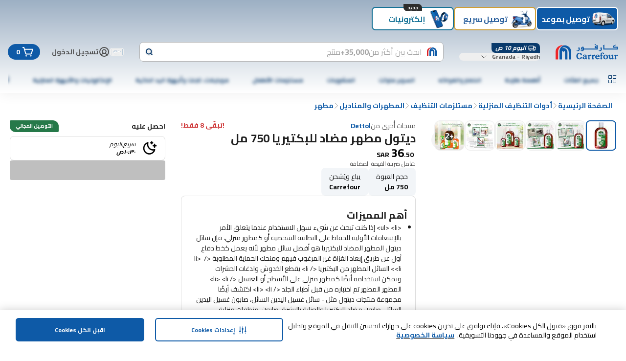

--- FILE ---
content_type: application/javascript
request_url: https://cdn.mafrservices.com/mafrp-web/_next/static/chunks/3886-64b1a81c1a823c5c.js
body_size: 110608
content:
"use strict";(self.webpackChunk_N_E=self.webpackChunk_N_E||[]).push([[3886],{25338:function(C,L,e){e.d(L,{vr:function(){return a},S5:function(){return u},Xd:function(){return c},ol:function(){return x},a2:function(){return j},$o:function(){return h},xC:function(){return p},Vp:function(){return M},Qg:function(){return H},L5:function(){return Z},VA:function(){return V},QU:function(){return k},y8:function(){return v},vi:function(){return w},nh:function(){return B},w7:function(){return g},nQ:function(){return A},ow:function(){return _},hl:function(){return E},X:function(){return D},TI:function(){return y},aM:function(){return S},Ve:function(){return F},R6:function(){return I},Pz:function(){return q},tE:function(){return O},kZ:function(){return T},Vq:function(){return P},gN:function(){return N},Ej:function(){return U},rJ:function(){return G},uO:function(){return R},Ap:function(){return W},AB:function(){return Y},tv:function(){return K},K2:function(){return z},Hs:function(){return J},sz:function(){return Q},mB:function(){return X},K7:function(){return $},q4:function(){return Cn},Yt:function(){return CC},qt:function(){return CL},Hc:function(){return Ce},V_:function(){return Ct},h$:function(){return Cr},cv:function(){return Ci},xL:function(){return Co},bS:function(){return Cs},p_:function(){return Cl},n5:function(){return Cd},jt:function(){return Ca},vd:function(){return Cu},Wz:function(){return Cc},qW:function(){return Cx},qQ:function(){return Ch},o1:function(){return Cj},pO:function(){return Cp},P$:function(){return CZ},WW:function(){return CM},VF:function(){return Cf},jO:function(){return CH},pW:function(){return CV},Bc:function(){return m},aA:function(){return Ck},XR:function(){return Cv},wR:function(){return Cw},aX:function(){return CB},QC:function(){return f},m4:function(){return Cg},bM:function(){return Cm},Ty:function(){return CA},Oh:function(){return C_},r7:function(){return CE},lO:function(){return CD},Ye:function(){return Cy},eG:function(){return b},dK:function(){return CS},XH:function(){return CF},Zm:function(){return CR},_x:function(){return Cb},lM:function(){return CI},tB:function(){return Cq},aN:function(){return CO},or:function(){return CT},yB:function(){return CN},f7:function(){return CP}});var t=e(27573);e(7653);var n=e(57908),r=e(66290);let i=C=>"filled"===C.variant,o=C=>"thin"===C.variant,s=C=>i(C)?"white":"currentColor",l=(0,e(70047).j)("",{variants:{size:{lg:"size-xl",md:"size-lg",sm:"size-md",xs:"size-sm",custom:""},variant:{thin:"stroke-1",thick:"stroke-2",strong:"stroke-[3px]",filled:""},color:{black:"text-black",inherit:"text-inherit",primary:"text-primary",sharemaroon:"text-sharemaroon",shareprimary:"text-shareprimary",white:"text-white",sharegraywhite:"text-sharegraywhite",sharedarkblue:"text-sharedarkblue",nightblack:"text-nightblack",sharedeepblue:"text-sharedeepblue","blue-600":"text-blue-600","c4blue-400":"text-c4blue-400","gray-25":"text-grey-25","c4blue-600":"text-c4blue-600","gray-15":"text-gray-15","gray-200":"text-gray-200","gray-300":"text-gray-300","gray-500":"text-gray-500","gray-600":"text-gray-600","c4red-400":"text-c4red-400","green-400":"text-green-400","green-500":"text-green-500","green-600":"text-green-600","red-400":"text-red-400","gold-400":"text-gold-400","red-500":"text-red-500","red-600":"text-red-600","persia-400":"text-persia-400","yellow-450":"text-yellow-450"}},compoundVariants:[{variant:"filled",className:"stroke-2"}],defaultVariants:{color:"black",size:"md",variant:"thick"}}),d=C=>{let{title:L,height:e,color:i,variant:o,size:s,width:d,testId:a,viewBox:u,children:c,className:x,style:h}=C;return(0,t.jsxs)("svg",{className:function(){for(var C=arguments.length,L=Array(C),e=0;e<C;e++)L[e]=arguments[e];return(0,r.m6)((0,n.W)(L))}(l({color:i,size:s,variant:o,className:x})),"data-testid":a,height:e,stroke:"currentColor",style:{...h},viewBox:u,width:d,fill:"filled"===o?"currentColor":"none",xmlns:"http://www.w3.org/2000/svg",children:[(0,t.jsx)("title",{children:L}),c]})},a=C=>(0,t.jsxs)(d,{title:"ArrowClockWise",viewBox:"0 0 24 24",...C,children:[(0,t.jsx)("path",{d:"M16.5157 9.34863H21.0157V4.84863",strokeLinecap:"round",strokeLinejoin:"round"}),(0,t.jsx)("path",{d:"M17.8336 17.8336C16.6798 18.9874 15.2098 19.7732 13.6095 20.0915C12.0092 20.4098 10.3504 20.2464 8.84286 19.622C7.33537 18.9976 6.0469 17.9402 5.14038 16.5835C4.23385 15.2268 3.75 13.6317 3.75 12C3.75 10.3683 4.23385 8.77325 5.14038 7.41655C6.0469 6.05984 7.33537 5.00242 8.84286 4.378C10.3504 3.75357 12.0092 3.5902 13.6095 3.90853C15.2098 4.22685 16.6798 5.01259 17.8336 6.16637L21.0156 9.34835",strokeLinecap:"round",strokeLinejoin:"round"})]}),u=C=>(0,t.jsx)(d,{viewBox:"0 0 11 11",...C,children:(0,t.jsx)("path",{d:"M5.4619 8.80865C5.49976 8.90002 5.50967 9.00055 5.49039 9.09755C5.4711 9.19454 5.42349 9.28364 5.35357 9.35358L3.35357 11.3536C3.25978 11.4473 3.1326 11.5 2.99999 11.5C2.86738 11.5 2.7402 11.4473 2.64641 11.3536L0.646413 9.35358C0.576497 9.28364 0.528887 9.19455 0.509601 9.09756C0.490316 9.00057 0.500222 8.90004 0.538066 8.80868C0.575911 8.71732 0.639994 8.63923 0.722215 8.58428C0.804435 8.52934 0.901101 8.50001 0.99999 8.5H2.49999V1C2.49999 0.867392 2.55267 0.740215 2.64644 0.646447C2.7402 0.552679 2.86738 0.5 2.99999 0.5C3.1326 0.5 3.25977 0.552679 3.35354 0.646447C3.44731 0.740215 3.49999 0.867392 3.49999 1V8.5H4.99999C5.09888 8.5 5.19554 8.52933 5.27776 8.58427C5.35998 8.63921 5.42406 8.7173 5.4619 8.80865ZM11.3536 2.64642L9.35357 0.646423C9.25979 0.552659 9.1326 0.499985 8.99999 0.499985C8.86738 0.499985 8.74019 0.552659 8.64641 0.646423L6.64641 2.64642C6.5765 2.71636 6.52889 2.80545 6.5096 2.90244C6.49032 2.99943 6.50022 3.09996 6.53807 3.19132C6.57591 3.28268 6.63999 3.36077 6.72222 3.41572C6.80444 3.47066 6.9011 3.49999 6.99999 3.5H8.49999V11C8.49999 11.1326 8.55267 11.2598 8.64644 11.3536C8.7402 11.4473 8.86738 11.5 8.99999 11.5C9.1326 11.5 9.25978 11.4473 9.35354 11.3536C9.44731 11.2598 9.49999 11.1326 9.49999 11V3.5H11C11.0989 3.49999 11.1955 3.47066 11.2778 3.41572C11.36 3.36077 11.4241 3.28268 11.4619 3.19132C11.4998 3.09996 11.5097 2.99943 11.4904 2.90244C11.4711 2.80545 11.4235 2.71636 11.3536 2.64642Z",fill:"currentColor"})}),c=C=>(0,t.jsxs)(d,{title:"Bag",viewBox:"0 0 24 24",...C,children:[(0,t.jsx)("path",{d:"M16.875 10H3.125",strokeLinecap:"round",strokeLinejoin:"round"}),(0,t.jsx)("path",{d:"M8.75 4.375L3.125 10L8.75 15.625",strokeLinecap:"round",strokeLinejoin:"round"})]}),x=C=>(0,t.jsxs)(d,{title:"Bag",viewBox:"0 0 24 24",...C,children:[(0,t.jsx)("path",{d:"M3.75 12H20.25",strokeLinecap:"round",strokeLinejoin:"round"}),(0,t.jsx)("path",{d:"M13.5 5.25L20.25 12L13.5 18.75",strokeLinecap:"round",strokeLinejoin:"round"})]}),h=C=>(0,t.jsxs)(d,{title:"ArrowUpLeft",viewBox:"0 0 24 24",...C,children:[(0,t.jsx)("path",{d:"M7.5 12.75L3 8.25L7.5 3.75",strokeLinecap:"round",strokeLinejoin:"round"}),(0,t.jsx)("path",{d:"M7.5 18.75H15.75C17.1424 18.75 18.4777 18.1969 19.4623 17.2123C20.4469 16.2277 21 14.8924 21 13.5V13.5C21 12.8106 20.8642 12.1279 20.6004 11.4909C20.3365 10.8539 19.9498 10.2752 19.4623 9.78769C18.9748 9.30018 18.3961 8.91347 17.7591 8.64963C17.1221 8.38579 16.4394 8.25 15.75 8.25H3",strokeLinecap:"round",strokeLinejoin:"round"})]}),p=C=>(0,t.jsx)(d,{height:"18",viewBox:"0 0 10 18",width:"10",...C,children:(0,t.jsx)("path",{d:"M9 16.5L1.5 9L9 1.5",strokeLinecap:"round",strokeLinejoin:"round"})}),j=C=>(0,t.jsx)(d,{title:"ArrowUp",viewBox:"0 0 13 13",...C,children:(0,t.jsx)("path",{clipRule:"evenodd",d:"M-2.8545e-07 6.46967L5.5 0.96967C5.79289 0.676777 6.26777 0.676777 6.56066 0.96967L12.0607 6.46967L11 7.53033L6.78033 3.31066L6.78033 13L5.28033 13L5.28033 3.31066L1.06066 7.53033L-2.8545e-07 6.46967Z",fill:"currentColor",fillRule:"evenodd"})}),M=C=>(0,t.jsxs)(d,{title:"Briefcase",viewBox:"0 0 20 20",...C,children:[(0,t.jsx)("path",{d:"M16.875 5.625H3.125C2.77982 5.625 2.5 5.90482 2.5 6.25V16.25C2.5 16.5952 2.77982 16.875 3.125 16.875H16.875C17.2202 16.875 17.5 16.5952 17.5 16.25V6.25C17.5 5.90482 17.2202 5.625 16.875 5.625Z",strokeLinecap:"round",strokeLinejoin:"round"}),(0,t.jsx)("path",{d:"M13.125 5.625V4.375C13.125 4.04348 12.9933 3.72554 12.7589 3.49112C12.5245 3.2567 12.2065 3.125 11.875 3.125H8.125C7.79348 3.125 7.47554 3.2567 7.24112 3.49112C7.0067 3.72554 6.875 4.04348 6.875 4.375V5.625",strokeLinecap:"round",strokeLinejoin:"round"}),(0,t.jsx)("path",{d:"M2.5 12.5H17.5",strokeLinecap:"round",strokeLinejoin:"round"})]}),f=C=>(0,t.jsx)(d,{title:"SharpStarIcon",viewBox:"0 0 13 12",...C,children:(0,t.jsx)("path",{d:"M8.7708 3.27601C9.51446 3.14885 10.2213 2.99835 10.9362 2.91669C11.4956 2.85252 12.0666 2.85602 12.6307 2.86886C12.7631 2.87236 12.9933 3.02868 12.9991 3.12668C13.0094 3.30051 12.9323 3.53733 12.8068 3.65283C11.9561 4.4368 11.0973 5.21143 10.2121 5.9534C9.88745 6.22523 9.76427 6.46322 9.87248 6.90653C10.1879 8.20031 10.4596 9.50576 10.7082 10.8147C10.7681 11.1297 10.9822 11.6057 10.3848 11.7025C10.2696 11.7212 10.0993 11.6745 10.0187 11.5928C9.23473 10.7949 8.45653 9.99108 7.69676 9.16978C7.42278 8.87346 7.23399 8.84896 6.93353 9.15344C6.06784 10.0296 5.17568 10.88 4.27892 11.7235C4.13387 11.86 3.90824 11.9102 3.7206 12C3.6216 11.7737 3.40978 11.5299 3.44317 11.3257C3.59627 10.4017 3.81384 9.48826 4.01645 8.57247C4.10509 8.17348 4.211 7.778 4.31 7.38135C3.09666 6.8132 1.92246 6.26256 0.749415 5.71075C0.614728 5.64775 0.462772 5.59758 0.359167 5.49959C0.219874 5.36776 0.11742 5.19393 0 5.03761C0.157711 4.92561 0.301608 4.74828 0.474284 4.71328C1.98232 4.40996 3.49151 4.11364 5.00761 3.85932C5.4393 3.78699 5.69602 3.65633 5.84567 3.20368C6.15073 2.27971 6.51105 1.37208 6.88978 0.476117C6.97727 0.268458 7.27543 -0.0301969 7.40321 0.00246853C7.61503 0.0572997 7.85217 0.317456 7.93045 0.543781C8.23781 1.42691 8.48646 2.32988 8.77311 3.27717L8.7708 3.27601Z",fill:"currentColor",stroke:"none"})}),H=C=>(0,t.jsxs)(d,{title:"Browse",viewBox:"0 0 21 21",...C,children:[(0,t.jsx)("path",{d:"M3.31006 5.19995H17.6101",strokeLinecap:"round",strokeLinejoin:"round"}),(0,t.jsx)("path",{d:"M3.31006 10.3999H7.86006",strokeLinecap:"round",strokeLinejoin:"round"}),(0,t.jsx)("path",{d:"M3.31006 15.6001H7.86006",strokeLinecap:"round",strokeLinejoin:"round"}),(0,t.jsx)("path",{d:"M14.36 16.9001C16.5139 16.9001 18.26 15.154 18.26 13.0001C18.26 10.8462 16.5139 9.1001 14.36 9.1001C12.2061 9.1001 10.46 10.8462 10.46 13.0001C10.46 15.154 12.2061 16.9001 14.36 16.9001Z",strokeLinecap:"round",strokeLinejoin:"round"}),(0,t.jsx)("path",{d:"M16.3101 16.8999L17.6101 18.8499",strokeLinecap:"round",strokeLinejoin:"round"})]}),Z=C=>(0,t.jsxs)(d,{title:"BuyAgainIllustration",viewBox:"0 0 74 58",...C,children:[(0,t.jsx)("path",{d:"M41.7612 7.26609C40.8578 7.92863 40.3492 8.91909 40.2488 9.94301C41.266 10.1505 42.3635 9.94301 43.267 9.28047C44.1705 8.61793 44.6791 7.62747 44.7795 6.60355C43.7622 6.39609 42.6647 6.60355 41.7612 7.26609Z",fill:"#82AF38"}),(0,t.jsx)("path",{d:"M42.6312 9.3209C42.0824 9.22051 41.5404 9.24059 41.0251 9.36105C40.5901 9.0599 40.0881 8.84574 39.5394 8.74536C37.2841 8.32374 35.0823 9.97674 34.6205 12.4261C34.1588 14.8755 35.611 17.2044 37.8663 17.626C38.4151 17.7264 40.4094 18.1012 40.9581 18.2016C43.2134 18.6232 45.4152 16.9702 45.877 14.5208C46.3388 12.0714 44.8865 9.74251 42.6312 9.3209Z",fill:"#DD2326"}),(0,t.jsx)("path",{d:"M20.9682 6.83132L13.8945 8.2367C13.7673 8.26347 13.687 8.38393 13.7138 8.50439L13.9212 9.55508L21.4501 8.0627L21.2426 7.01201C21.2158 6.88485 21.0954 6.80455 20.9682 6.83132Z",fill:"#0E5AA7"}),(0,t.jsx)("path",{d:"M14.624 26.3925L11.9939 13.0012L24.1003 10.5986L26.7304 23.9966L14.624 26.3925Z",fill:"#0E5AA7"}),(0,t.jsx)("path",{d:"M19.1882 25.489L16.5581 12.0977L24.1003 10.5986L26.7304 23.9966L19.1882 25.489Z",fill:"#8FB1D2"}),(0,t.jsx)("path",{d:"M24.1003 10.5988L15.9022 9.0127L13.8811 9.40754L11.9939 13.0013L24.1003 10.5988Z",fill:"#0E5AA7"}),(0,t.jsx)("path",{d:"M24.1003 10.5987L21.4166 7.91504L13.8811 9.41412L16.5647 12.091L24.1003 10.5987Z",fill:"#8FB1D2"}),(0,t.jsx)("path",{d:"M53.1248 29.498L42.812 27.0486C41.7546 26.7943 41.072 25.8507 41.2861 24.9405L43.9095 14.0254C43.3206 11.4287 47.6237 6.97166 50.8093 7.69443L54.7778 8.63804C57.5886 9.30727 58.6393 14.9623 58.057 17.3849L55.4337 28.3C55.2128 29.2102 54.1755 29.7456 53.1181 29.498",fill:"#0E5AA7"}),(0,t.jsx)("path",{d:"M51.8934 24.4188L46.2183 23.0736C45.6361 22.9331 45.2613 22.4178 45.3818 21.9158L46.8206 15.9128C47.1419 14.5811 49.0692 12.0648 50.6152 12.4328L52.7969 12.9482C54.3428 13.3162 54.9183 16.4282 54.6038 17.7532L53.1649 23.7562C53.0445 24.2582 52.4756 24.5526 51.8934 24.4121",fill:"#8FB1D2"}),(0,t.jsx)("path",{d:"M50.6754 5.25195L50.0731 7.76157L55.4069 9.02641L56.0092 6.52349L50.6754 5.25195Z",fill:"#DD2326"}),(0,t.jsx)("path",{d:"M35.8452 12.0246L35.6244 9.24727C35.6043 8.97958 35.3701 8.77881 35.1024 8.80558L34.0584 8.88589C33.8174 8.90596 33.61 8.70519 33.5832 8.4375L33.5096 7.54742C33.4895 7.27973 33.2754 7.07896 33.0344 7.09904L25.1576 7.72142C24.9167 7.7415 24.7427 7.96904 24.7628 8.23673L24.8364 9.12681C24.8564 9.3945 24.6824 9.62873 24.4415 9.64212L23.3975 9.72242C23.1298 9.7425 22.9291 9.97673 22.9491 10.2444L23.17 13.0217C23.1901 13.2894 23.4243 13.4902 23.692 13.4634L23.8727 13.45C24.1404 13.43 24.3746 13.6307 24.3947 13.8917L24.9903 21.2733C25.0104 21.541 24.8096 21.7753 24.5419 21.7953L24.3612 21.8087C24.0935 21.8288 23.8928 22.063 23.9128 22.3307L24.1337 25.108C24.1538 25.3757 24.388 25.5765 24.6557 25.5497L36.3538 24.6195C36.6215 24.5994 36.8223 24.3652 36.8022 24.0975L36.5814 21.3202C36.5613 21.0525 36.3271 20.8517 36.0594 20.8785L35.8787 20.8919C35.611 20.912 35.3768 20.7112 35.3567 20.4502L34.7611 13.0686C34.741 12.8009 34.9418 12.5667 35.2094 12.5466L35.3901 12.5332C35.6578 12.5131 35.8586 12.2789 35.8385 12.0112",fill:"#0E5AA7"}),(0,t.jsx)("path",{d:"M34.8012 7.61445L23.4978 8.51122C23.4108 8.51791 23.3372 8.45099 23.3305 8.37068L23.103 5.52645C23.0963 5.43945 23.1632 5.36584 23.2435 5.35915L34.5535 4.46238C34.6405 4.45568 34.7142 4.52261 34.7208 4.60291L34.9484 7.44715C34.9551 7.53415 34.8882 7.60776 34.8078 7.61445",fill:"#DD2326"}),(0,t.jsx)("path",{d:"M39.6197 23.2803C38.4887 27.4831 34.9485 28.0854 31.0535 27.0548C27.1586 26.0241 24.388 23.7488 25.519 19.5393C26.65 15.3365 31.3547 10.3775 35.2496 11.4082C39.1445 12.4388 40.744 19.0708 39.6197 23.2736",fill:"#82AF38"}),(0,t.jsx)("path",{d:"M7.1687 17.8398V51.4018V56.1734C7.1687 57.1571 7.97178 57.9602 8.95555 57.9602H11.9537H59.4089H60.1115C61.0953 57.9602 61.8984 57.1638 61.8984 56.1734V17.8398H7.1687Z",fill:"#DDAB78"}),(0,t.jsx)("path",{clipRule:"evenodd",d:"M41.952 33.5843C41.7095 33.6652 41.4787 33.7771 41.264 33.9168C40.0653 34.6685 39.5283 36.0482 39.4743 37.3839C39.4705 37.46 39.47 37.536 39.47 37.6109V42.415H41.0295V37.6709C41.0295 37.3829 41.1559 37.1098 41.3754 36.9262L41.9906 37.6709L42.6046 36.9267C42.8242 37.1104 42.951 37.3834 42.951 37.6709V42.4166H44.5101V37.6709C44.5112 36.8282 44.0978 36.0401 43.4067 35.5668C42.7155 35.0936 41.8364 34.9967 41.0595 35.3077C41.3792 34.9319 41.8589 34.7424 42.3884 34.7311C42.557 34.7279 42.7256 34.7413 42.8916 34.7713C44.2713 34.9988 45.3228 36.1676 45.3281 37.5708C45.3281 37.6243 45.3319 37.6784 45.3319 37.7319V42.4128H46.8915V37.6961C46.8915 35.6514 45.6724 34.0126 43.5956 33.5244C43.5202 33.5067 43.3997 33.4826 43.2921 33.4681C43.1352 33.4451 42.9773 33.4328 42.8183 33.4307C42.5227 33.4307 42.2299 33.4831 41.9525 33.5849L41.952 33.5843Z",fill:"#153F8F",fillRule:"evenodd"}),(0,t.jsx)("path",{clipRule:"evenodd",d:"M41.6666 33.3389C38.9297 33.3389 37.0178 35.172 37.0178 37.6053V42.4147H38.6063V37.6016C38.6063 35.3396 40.3319 33.726 42.0638 33.3758C42.1345 33.3608 42.2169 33.3389 42.1345 33.3389H41.6666Z",fill:"#DD2326",fillRule:"evenodd"}),(0,t.jsx)("path",{d:"M47.3919 46.5897C47.8347 46.5897 48.2196 46.7401 48.4921 47.003C48.7646 47.2653 48.9253 47.6396 48.9253 48.0807C48.9253 48.5219 48.7577 48.9004 48.4782 49.1649C48.1987 49.4299 47.8085 49.5825 47.3662 49.5825H47.3652C46.9454 49.5825 46.5626 49.4326 46.2853 49.1681C46.008 48.9047 45.8366 48.5288 45.8366 48.0807C45.8382 47.1941 46.5685 46.5907 47.3925 46.5897M47.3973 49.1226C47.7977 49.1226 48.0879 48.7842 48.0901 48.123C48.0901 47.7782 48.0108 47.502 47.8802 47.3151C47.7496 47.1272 47.5713 47.0281 47.3657 47.0281C46.9492 47.0287 46.6911 47.3879 46.6879 47.9988C46.6906 48.7837 47.0466 49.122 47.3973 49.1226ZM54.58 46.5961C54.3225 46.5966 54.0617 46.7663 53.8979 47.0233C53.8412 46.8027 53.7046 46.6314 53.4541 46.6325C53.3877 46.6325 53.3224 46.6432 53.2469 46.6641C53.0638 46.7187 52.7902 46.8424 52.7859 47.0811C52.7859 47.1218 52.7945 47.1641 52.8132 47.2096L52.8239 47.2332L52.8502 47.2294C52.9032 47.2198 52.9498 47.215 52.9899 47.215C53.1639 47.2198 53.2126 47.2899 53.218 47.4907V48.6862C53.218 48.9234 53.188 49.0075 53.1109 49.068C53.0413 49.1226 52.9567 49.1467 52.908 49.1558L52.8914 49.1584L52.8844 49.1734C52.8625 49.22 52.8496 49.2623 52.8496 49.3025C52.8491 49.4047 52.9332 49.4722 53.0622 49.5054C53.1928 49.5418 53.3813 49.5557 53.6308 49.5557C53.8802 49.5557 54.0542 49.5428 54.1763 49.5075C54.2978 49.4759 54.3739 49.409 54.3733 49.3126C54.3733 49.2693 54.3589 49.2238 54.3348 49.1729L54.3278 49.1579L54.3118 49.1552C54.2604 49.1456 54.1121 49.1199 54.0393 49.0674C53.9702 49.0075 53.9354 48.9223 53.9343 48.6857V47.9645C53.9365 47.3756 54.1356 47.2054 54.278 47.1615C54.3144 47.3338 54.4777 47.4516 54.6641 47.4506C54.9146 47.45 55.0645 47.2369 55.0651 47.0335C55.064 46.7465 54.822 46.5961 54.5805 46.5961M37.7828 46.6014C37.5264 46.602 37.2646 46.7696 37.1002 47.0233C37.0408 46.806 36.9053 46.6368 36.6537 46.6373C36.5911 46.6373 36.5231 46.648 36.4503 46.6689C36.265 46.7235 35.9914 46.8461 35.9872 47.0844C35.9872 47.125 35.9957 47.1684 36.015 47.2139L36.0246 47.2375L36.0525 47.2337C36.1049 47.2241 36.151 47.2193 36.1906 47.2193C36.3657 47.2241 36.4149 47.2942 36.4214 47.495V48.6905C36.4208 48.9277 36.3903 49.0117 36.3154 49.0728C36.2409 49.1269 36.1596 49.1504 36.1098 49.16L36.0932 49.1627L36.0862 49.1772C36.0637 49.2232 36.0514 49.2661 36.0514 49.3062C36.0514 49.4074 36.1339 49.4759 36.2629 49.5096C36.3941 49.5461 36.5814 49.5594 36.8315 49.5594C37.0815 49.5594 37.256 49.5466 37.3786 49.5118C37.5012 49.4791 37.5778 49.4133 37.5762 49.3158C37.5762 49.273 37.5623 49.227 37.5382 49.1772L37.5317 49.1627L37.5157 49.16C37.4616 49.1504 37.3138 49.1247 37.2442 49.0722C37.1698 49.0117 37.1334 48.9272 37.1329 48.6905V47.9699C37.1356 47.381 37.3379 47.2102 37.4809 47.1663C37.5162 47.3387 37.6784 47.4564 37.8642 47.4554C38.1164 47.4548 38.2679 47.2418 38.2684 47.0383C38.2674 46.7513 38.0222 46.6009 37.7834 46.6009M52.5284 49.0257L52.5038 49.0289C52.4775 49.031 52.4534 49.0321 52.4304 49.0321C52.2163 49.0289 52.1381 48.9288 52.1322 48.7071C52.1322 48.6546 52.1381 48.4822 52.1381 48.1567C52.1381 47.3874 52.1483 47.2032 52.1483 47.0993C52.1483 46.9564 52.1188 46.8333 52.0428 46.7439C51.9668 46.6544 51.8469 46.6047 51.6846 46.6047C51.6215 46.6047 51.5556 46.6154 51.4855 46.6255C51.2858 46.6657 50.9469 46.8022 50.9405 47.0576C50.9405 47.094 50.9479 47.1325 50.9645 47.1716L50.9742 47.1936L50.9993 47.1914C51.0299 47.1882 51.0598 47.1855 51.0871 47.1855C51.2949 47.1914 51.3655 47.2642 51.3714 47.4789V48.2097C51.3714 48.3982 51.3382 48.5936 51.2467 48.7398C51.1551 48.8849 51.0117 48.9818 50.7756 48.9828C50.5577 48.9807 50.4388 48.9057 50.3606 48.7467C50.2835 48.5861 50.2589 48.3366 50.2589 48.0036L50.2648 47.0999C50.2648 46.9564 50.2343 46.8333 50.1593 46.7439C50.0838 46.6544 49.9639 46.6047 49.8017 46.6047C49.738 46.6047 49.6727 46.6154 49.6025 46.6255C49.4034 46.6657 49.065 46.8022 49.0586 47.0576C49.0586 47.094 49.0661 47.1325 49.0821 47.1716L49.0918 47.1936L49.1164 47.1914C49.148 47.1882 49.1774 47.1855 49.2047 47.1855C49.4119 47.1914 49.4826 47.2642 49.489 47.4789V48.0074C49.489 48.5567 49.4863 48.9432 49.754 49.2484C49.928 49.4443 50.2011 49.5627 50.5218 49.5627C50.8162 49.5627 51.0775 49.454 51.2767 49.2752C51.3302 49.2264 51.3661 49.1906 51.3961 49.1584C51.4223 49.2644 51.4512 49.3571 51.5064 49.4293C51.5706 49.5155 51.6734 49.5669 51.8249 49.5669H51.8297C51.8849 49.5669 51.9475 49.5568 52.0155 49.5466C52.2115 49.5091 52.552 49.4095 52.5611 49.16C52.5611 49.1247 52.5525 49.0878 52.5364 49.0481L52.5268 49.0257H52.5284ZM43.422 48.0791H41.56C41.591 48.5974 41.9364 48.9593 42.5371 48.9614C42.9065 48.962 43.1908 48.7676 43.2855 48.6514L43.3059 48.6268L43.331 48.6455C43.3856 48.6825 43.4429 48.7494 43.4413 48.8784C43.4402 49.1772 43.074 49.5589 42.2624 49.5594C41.4379 49.5584 40.7681 48.9309 40.7665 48.1102C40.7665 47.6615 40.9207 47.2739 41.1916 46.9982C41.462 46.723 41.8485 46.5613 42.3058 46.5618C42.7228 46.5608 43.0312 46.7091 43.2336 46.9205C43.436 47.1315 43.5323 47.4051 43.5323 47.6572C43.5323 47.8066 43.4997 47.9458 43.4317 48.063L43.422 48.078V48.0791ZM42.7533 47.6305C42.7646 47.6101 42.7683 47.5726 42.7673 47.5261C42.7619 47.253 42.5397 47.0008 42.1987 47.0008C41.7682 47.0008 41.5942 47.3301 41.5669 47.662H42.6666C42.726 47.661 42.7416 47.6481 42.7539 47.6305M45.7071 46.6775H44.9484V46.2256C44.9484 46.0634 44.9688 45.9204 45.0303 45.823C45.093 45.7256 45.1893 45.6677 45.3676 45.6661C45.4774 45.6656 45.592 45.6956 45.6525 45.7459C45.6134 45.8026 45.5877 45.8792 45.5871 45.9542C45.5877 46.1581 45.774 46.3182 45.9748 46.3198C46.2446 46.3198 46.3731 46.1003 46.3731 45.9226C46.3693 45.5146 45.8891 45.2598 45.3173 45.2598C44.8622 45.2592 44.5635 45.4348 44.3916 45.6902C44.2797 45.8508 44.1978 46.0896 44.1978 46.5099V46.6839H44.0045C43.8509 46.6839 43.7261 46.7861 43.7261 46.9382C43.7261 46.9853 43.7374 47.034 43.7599 47.0865L43.7674 47.1052L44.2091 47.1192V48.6905C44.208 48.9277 44.178 49.0117 44.102 49.0728C44.0281 49.1269 43.9473 49.1509 43.8969 49.16L43.8798 49.1627L43.8723 49.1772C43.8504 49.2232 43.8391 49.266 43.8391 49.3057C43.838 49.4079 43.9221 49.4754 44.0522 49.5096C44.1839 49.5461 44.3729 49.56 44.6229 49.56C44.8729 49.56 45.078 49.5461 45.2183 49.5075C45.3564 49.4716 45.449 49.4036 45.449 49.296C45.449 49.2586 45.4378 49.2195 45.4174 49.1772L45.4105 49.1622L45.3944 49.1595C45.3393 49.1504 45.1519 49.1226 45.0855 49.0717C45.01 49.0101 44.9693 48.9255 44.9693 48.69V47.1309C45.0619 47.1331 45.1867 47.1416 45.313 47.1416C45.3666 47.1416 45.4265 47.1416 45.4833 47.1358C45.6305 47.1229 45.7483 47.0051 45.7483 46.8483C45.7483 46.7995 45.737 46.7492 45.7146 46.6967L45.7065 46.6775H45.7071ZM40.2836 46.6004C40.0272 46.6009 39.7654 46.7685 39.601 47.0228C39.5421 46.8054 39.4056 46.6362 39.1545 46.6368C39.0902 46.6368 39.0233 46.6475 38.9505 46.6684C38.7658 46.723 38.4922 46.8456 38.4874 47.0838C38.4874 47.1245 38.4965 47.1679 38.5158 47.2134L38.526 47.2369L38.5527 47.2332C38.6057 47.2236 38.6512 47.2187 38.6919 47.2187C38.8665 47.2236 38.9152 47.2937 38.9227 47.4945V48.69C38.9211 48.9272 38.8905 49.0112 38.8151 49.0722C38.7417 49.1263 38.6609 49.1499 38.61 49.1595L38.5934 49.1622L38.5865 49.1766C38.564 49.2227 38.5527 49.2655 38.5511 49.3057C38.5511 49.4069 38.6341 49.4754 38.7631 49.5091C38.8938 49.5455 39.0822 49.5589 39.3317 49.5589C39.5812 49.5589 39.7563 49.5461 39.8789 49.5113C40.0009 49.4786 40.0775 49.4127 40.0764 49.3153C40.0764 49.2725 40.063 49.2264 40.0395 49.1766L40.032 49.1622L40.0159 49.1595C39.9624 49.1499 39.8141 49.1242 39.7445 49.0717C39.6701 49.0112 39.6342 48.9266 39.6331 48.69V47.9693C39.6353 47.3804 39.8387 47.2096 39.9817 47.1657C40.0165 47.3381 40.1787 47.4559 40.3639 47.4548C40.6177 47.4543 40.7676 47.2412 40.7687 47.0378C40.7676 46.7508 40.5219 46.6004 40.2836 46.6004ZM31.9097 47.9056C31.7844 47.9056 31.6661 47.9469 31.5799 48.024C31.4937 48.1021 31.4401 48.2162 31.4401 48.3554C31.4401 48.5203 31.5279 48.622 31.5949 48.6927C31.4749 48.8945 31.2351 49.0573 30.8609 49.0583C30.5418 49.0573 30.2682 48.9009 30.0696 48.6236C29.8709 48.3468 29.7521 47.949 29.7521 47.4779C29.7521 47.0067 29.8661 46.6063 30.0594 46.3284C30.2527 46.05 30.5203 45.8926 30.8394 45.8915C31.2142 45.8921 31.4535 46.0575 31.574 46.2583C31.5076 46.3295 31.4177 46.4317 31.4187 46.5972C31.4187 46.7364 31.4728 46.8493 31.5585 46.927C31.6452 47.0057 31.763 47.0458 31.8883 47.0458C32.1426 47.0458 32.331 46.8252 32.3316 46.5415C32.3283 46.0104 31.6789 45.3958 30.7597 45.3941C30.2478 45.3941 29.7612 45.6062 29.4041 45.974C29.047 46.3407 28.8184 46.8632 28.8184 47.4832C28.8184 48.1032 29.0529 48.6493 29.4153 49.0059C29.7783 49.3619 30.2703 49.5552 30.7811 49.5552C31.6998 49.5541 32.3487 48.9421 32.3524 48.4073C32.3524 48.1246 32.164 47.9056 31.9097 47.9056ZM35.3415 48.8147C35.3452 49.0176 35.4646 49.0717 35.7275 49.1108L35.7575 49.1145L35.7564 49.1434C35.7409 49.4192 35.5289 49.5337 35.3008 49.5503C35.281 49.5519 35.2612 49.553 35.2419 49.553C35.0176 49.5541 34.8024 49.4486 34.6985 49.235C34.5582 49.348 34.2402 49.5605 33.8285 49.5605C33.2182 49.5594 32.754 49.1659 32.7524 48.6263C32.7524 48.342 32.8835 48.1118 33.1041 47.9565C33.3252 47.8002 33.6325 47.7188 33.9896 47.7188C34.214 47.7193 34.4436 47.7579 34.6027 47.8243V47.5046C34.5978 47.1829 34.4699 47.0003 34.093 46.996C34.0212 46.996 33.8638 47.0137 33.7343 47.056C33.7466 47.1015 33.7535 47.1497 33.7535 47.1957C33.7535 47.3033 33.7177 47.4024 33.6502 47.4752C33.5822 47.5485 33.4816 47.5919 33.3606 47.5919C33.1427 47.5919 32.9783 47.4233 32.9772 47.2112C32.9826 46.8204 33.4778 46.5586 34.1406 46.5586C34.6664 46.5586 34.9956 46.6769 35.1718 46.8938C35.3324 47.0886 35.3399 47.3719 35.3399 47.7729V48.8158M34.6021 48.3795C34.6021 48.3248 34.5636 48.2638 34.4827 48.2156C34.4014 48.1674 34.2771 48.1332 34.1187 48.1332C33.7889 48.1364 33.5667 48.2842 33.5651 48.5781C33.5667 48.8543 33.7626 49.0407 34.0699 49.0428C34.2691 49.0439 34.4731 48.9379 34.6021 48.7853V48.3795Z",fill:"#153F8F"}),(0,t.jsx)("path",{d:"M7.1687 17.8398V51.4018V56.1734C7.1687 57.1571 7.97178 57.9602 8.95555 57.9602H11.9537H21.9922V17.8398H7.1687Z",fill:"#B68053"}),(0,t.jsx)("path",{d:"M8.9556 57.9604H21.9922L14.2358 50.5186L7.67737 57.425C7.9986 57.7529 8.45368 57.9604 8.9556 57.9604Z",fill:"#DDAB78"}),(0,t.jsx)("path",{d:"M41.9018 27.3563C39.4591 26.8343 37.6254 24.6928 37.6254 22.1095V17.8398H35.5441V22.1095C35.5441 25.0876 37.9667 27.4968 40.9648 27.4968H41.9018V27.3563Z",fill:"#B68053"}),(0,t.jsx)("path",{d:"M41.9017 27.3563C44.3444 26.8343 46.1781 24.6928 46.1781 22.1095V17.8398H48.2594V22.1095C48.2594 25.0876 45.8368 27.4968 42.8387 27.4968H41.9017V27.3563Z",fill:"#B68053"}),(0,t.jsx)("path",{d:"M68.062 57.9999H2.14279C1.86172 57.9999 1.64087 57.7724 1.64087 57.498C1.64087 57.2236 1.86841 56.9961 2.14279 56.9961H68.062C68.3431 56.9961 68.5639 57.2236 68.5639 57.498C68.5639 57.7724 68.3364 57.9999 68.062 57.9999Z",fill:"#021D4B"}),(0,t.jsx)("path",{d:"M7.1687 17.8398V56.1734C7.1687 56.6619 7.36278 57.0969 7.67732 57.4248L14.2358 50.5184V17.8398H7.1687Z",fill:"#CC9E6F"}),(0,t.jsx)("path",{d:"M54.3158 9.0869e-06C43.7136 -0.0100213 35.1076 8.28511 35.1025 18.5312C35.0925 28.7722 43.6835 37.0824 54.2857 37.0924C64.8878 37.1024 73.4939 28.8073 73.4989 18.5612C73.5089 8.32022 64.9179 0.0100395 54.3158 9.0869e-06Z",fill:"#1E5CA1"}),(0,t.jsx)("path",{d:"M42.6054 11.3192C46.3618 4.79947 56.1615 3.79141 60.8557 9.70433C61.3472 10.261 60.4946 11.0835 59.958 10.5569C54.1253 4.93488 43.784 9.82469 45.6797 17.9443C46.8884 23.4861 54.3962 25.101 57.2197 20.5221L54.8475 18.4659C54.2156 17.9092 54.5215 16.871 55.3541 16.7407L58.0221 16.3595L60.6802 15.9783L63.3382 15.5972L65.9963 15.216C66.1518 15.196 66.2922 15.216 66.4226 15.2511C66.553 15.2963 66.6834 15.3615 66.7837 15.4467C66.884 15.532 66.9692 15.6423 67.0344 15.7727C67.0896 15.9031 67.1197 16.0435 67.1197 16.189L67.1097 26.9315C67.1097 27.7741 66.1117 28.2305 65.4797 27.6738L63.2731 25.758C60.1436 29.0429 55.3892 30.703 50.9006 29.6799C42.7158 28.1201 38.2121 18.3706 42.6205 11.3042L42.6105 11.3142L42.6054 11.3192Z",fill:"white"}),(0,t.jsxs)("defs",{children:[(0,t.jsx)("clipPath",{id:"clip0_1156_78870",children:(0,t.jsx)("rect",{fill:"white",height:"53.5385",transform:"translate(1.64087 4.46191)",width:"66.9231"})}),(0,t.jsx)("clipPath",{id:"clip1_1156_78870",children:(0,t.jsx)("rect",{fill:"white",height:"16.2436",transform:"translate(28.8184 33.3389)",width:"26.2462"})}),(0,t.jsx)("clipPath",{id:"clip2_1156_78870",children:(0,t.jsx)("rect",{fill:"white",height:"9.07745",transform:"translate(37.0178 33.3389)",width:"9.87356"})}),(0,t.jsx)("clipPath",{id:"clip3_1156_78870",children:(0,t.jsx)("rect",{fill:"white",height:"4.3227",transform:"translate(28.8184 45.2598)",width:"26.2462"})})]})]}),V=C=>(0,t.jsx)(d,{title:"CaretDown",viewBox:"0 0 24 24",...C,children:(0,t.jsx)("path",{d:"M19.5 9L12 16.5L4.5 9",fill:"none",strokeLinecap:"round",strokeLinejoin:"round"})}),k=C=>(0,t.jsx)(d,{title:"CaretRight",viewBox:"0 0 8 14",...C,children:(0,t.jsx)("path",{d:"M0.5 0.75L6.75 7L0.5 13.25",strokeLinecap:"round",strokeLinejoin:"round"})}),v=C=>(0,t.jsx)(d,{title:"CaretUp",viewBox:"0 0 24 24",...C,children:(0,t.jsx)("path",{d:"M4.5 15L12 7.5L19.5 15",fill:"none",strokeLinecap:"round",strokeLinejoin:"round"})}),w=C=>(0,t.jsx)(d,{title:"CarouselLeft",viewBox:"0 0 48 48",...C,children:(0,t.jsxs)("g",{id:"Property 1=active, Property 2=left",children:[(0,t.jsx)("circle",{cx:"24",cy:"24",fill:"white",id:"Ellipse 1",r:"23.5"}),(0,t.jsx)("path",{d:"M19 23.99L28.28 14L29 14.7L20.37 23.99L28.99 33.3L28.27 34L19 23.99Z",id:"Vector"})]})}),B=C=>(0,t.jsx)(d,{title:"CarouselRight",viewBox:"0 0 48 48",...C,children:(0,t.jsxs)("g",{id:"Property 1=active, Property 2=right",children:[(0,t.jsx)("circle",{cx:"24",cy:"24",fill:"white",id:"Ellipse 2",r:"23.5"}),(0,t.jsx)("path",{d:"M29 23.99L19.72 14L19 14.7L27.63 23.99L19.01 33.3L19.73 34L29 23.99Z",id:"Vector"})]})}),g=C=>(0,t.jsxs)(d,{title:"Cart",viewBox:"0 0 24 24",...C,children:[(0,t.jsx)("path",{d:"M7.5 21.375C8.12132 21.375 8.625 20.8713 8.625 20.25C8.625 19.6287 8.12132 19.125 7.5 19.125C6.87868 19.125 6.375 19.6287 6.375 20.25C6.375 20.8713 6.87868 21.375 7.5 21.375Z",fill:"currentColor",strokeWidth:1}),(0,t.jsx)("path",{d:"M17.25 21.375C17.8713 21.375 18.375 20.8713 18.375 20.25C18.375 19.6287 17.8713 19.125 17.25 19.125C16.6287 19.125 16.125 19.6287 16.125 20.25C16.125 20.8713 16.6287 21.375 17.25 21.375Z",fill:"currentColor",strokeWidth:1}),(0,t.jsx)("path",{d:"M3.96429 6.75H20.7857L18.3108 15.4121C18.2213 15.7255 18.0321 16.0012 17.7718 16.1975C17.5116 16.3938 17.1945 16.5 16.8685 16.5H7.88145C7.55549 16.5 7.23839 16.3938 6.97816 16.1975C6.71792 16.0012 6.52872 15.7255 6.43917 15.4121L3.04827 3.54396C3.0035 3.38725 2.90889 3.24939 2.77878 3.15124C2.64866 3.05309 2.49011 3 2.32713 3H0.75",strokeLinecap:"round",strokeLinejoin:"round"})]}),m=C=>(0,t.jsxs)(d,{title:"TagIcon",viewBox:"0 0 96 103",...C,children:[(0,t.jsx)("circle",{cx:"48",cy:"49",fill:"currentColor",r:"48"}),(0,t.jsx)("path",{d:"M37.8262 44.8697C41.7162 44.8697 44.8697 41.7162 44.8697 37.8262C44.8697 33.9362 41.7162 30.7827 37.8262 30.7827C33.9362 30.7827 30.7827 33.9362 30.7827 37.8262C30.7827 41.7162 33.9362 44.8697 37.8262 44.8697Z",stroke:"white",strokeLinecap:"round",strokeLinejoin:"round"}),(0,t.jsx)("path",{d:"M58.1738 44.8697C62.0639 44.8697 65.2173 41.7162 65.2173 37.8262C65.2173 33.9362 62.0639 30.7827 58.1738 30.7827C54.2838 30.7827 51.1304 33.9362 51.1304 37.8262C51.1304 41.7162 54.2838 44.8697 58.1738 44.8697Z",stroke:"white",strokeLinecap:"round",strokeLinejoin:"round"}),(0,t.jsx)("path",{d:"M37.8262 65.2173C41.7162 65.2173 44.8697 62.0639 44.8697 58.1738C44.8697 54.2838 41.7162 51.1304 37.8262 51.1304C33.9362 51.1304 30.7827 54.2838 30.7827 58.1738C30.7827 62.0639 33.9362 65.2173 37.8262 65.2173Z",stroke:"white",strokeLinecap:"round",strokeLinejoin:"round"}),(0,t.jsx)("path",{d:"M58.1738 65.2173C62.0639 65.2173 65.2173 62.0639 65.2173 58.1738C65.2173 54.2838 62.0639 51.1304 58.1738 51.1304C54.2838 51.1304 51.1304 54.2838 51.1304 58.1738C51.1304 62.0639 54.2838 65.2173 58.1738 65.2173Z",stroke:"white",strokeLinecap:"round",strokeLinejoin:"round"})]}),A=C=>(0,t.jsx)(d,{height:"8",viewBox:"-2 0 15 8",width:"15",...C,children:(0,t.jsx)("path",{d:"M9.44824 1.75L3.94821 7L1.19824 4.375",strokeLinecap:"round",strokeLinejoin:"round"})}),_=C=>(0,t.jsxs)(d,{height:"24",viewBox:"0 0 24 24",width:"24",...C,children:[(0,t.jsx)("path",{d:"M16.125 9.75L10.625 15L7.875 12.375",strokeLinecap:"round",strokeLinejoin:"round"}),(0,t.jsx)("path",{d:"M12 21C16.9706 21 21 16.9706 21 12C21 7.02944 16.9706 3 12 3C7.02944 3 3 7.02944 3 12C3 16.9706 7.02944 21 12 21Z",strokeLinecap:"round",strokeLinejoin:"round"})]}),E=C=>(0,t.jsxs)(d,{title:"CircleWavyCheckIcon",viewBox:"0 0 24 24",...C,children:[(0,t.jsx)("path",{d:"M5.10571 18.8943C4.24283 18.0314 4.81514 16.2198 4.37595 15.1584C3.92066 14.058 2.25 13.1723 2.25 12C2.25 10.8276 3.92067 9.942 4.37595 8.84164C4.81515 7.78015 4.24283 5.96858 5.10571 5.10571C5.96858 4.24283 7.78016 4.81514 8.84165 4.37595C9.94203 3.92066 10.8277 2.25 12 2.25C13.1724 2.25 14.058 3.92067 15.1584 4.37595C16.2199 4.81515 18.0314 4.24283 18.8943 5.10571C19.7572 5.96858 19.1849 7.78016 19.6241 8.84165C20.0793 9.94203 21.75 10.8277 21.75 12C21.75 13.1724 20.0793 14.058 19.624 15.1584C19.1848 16.2199 19.7572 18.0314 18.8943 18.8943C18.0314 19.7572 16.2198 19.1849 15.1584 19.6241C14.058 20.0793 13.1723 21.75 12 21.75C10.8276 21.75 9.942 20.0793 8.84164 19.624C7.78015 19.1848 5.96858 19.7572 5.10571 18.8943Z",strokeLinecap:"round",strokeLinejoin:"round"}),(0,t.jsx)("path",{d:"M16.125 9.75L10.625 15L7.875 12.375",stroke:s(C),strokeLinecap:"round",strokeLinejoin:"round"})]}),D=C=>(0,t.jsxs)(d,{title:"counter",viewBox:"0 0 16 16",...C,children:[(0,t.jsx)("path",{d:"M8 5V8",strokeLinecap:"round",strokeLinejoin:"round"}),(0,t.jsx)("path",{d:"M10.5981 9.5L8 8",strokeLinecap:"round",strokeLinejoin:"round"}),(0,t.jsx)("path",{d:"M4.49023 6.23242H1.99023V3.73242",strokeLinecap:"round",strokeLinejoin:"round"}),(0,t.jsx)("path",{d:"M4.11155 11.8891C4.88074 12.6583 5.86075 13.1821 6.92764 13.3943C7.99454 13.6065 9.10041 13.4976 10.1054 13.0813C11.1104 12.6651 11.9694 11.9601 12.5737 11.0556C13.1781 10.1512 13.5006 9.0878 13.5006 8C13.5006 6.91221 13.1781 5.84884 12.5737 4.94437C11.9694 4.0399 11.1104 3.33495 10.1054 2.91867C9.10041 2.50238 7.99454 2.39346 6.92764 2.60568C5.86075 2.8179 4.88074 3.34173 4.11155 4.11092L1.99023 6.23224",strokeLinecap:"round",strokeLinejoin:"round"})]}),y=C=>(0,t.jsxs)(d,{title:"CopyIcon",viewBox:"0 0 24 24",...C,children:[(0,t.jsx)("path",{d:"M15.75 15.7493H20.25V3.74933H8.25V8.24933",strokeLinecap:"round",strokeLinejoin:"round"}),(0,t.jsx)("path",{d:"M15.75 8.24945H3.75V20.2495H15.75V8.24945Z",strokeLinecap:"round",strokeLinejoin:"round"})]}),S=C=>(0,t.jsxs)(d,{title:"Cross",viewBox:"0 0 24 24",...C,children:[(0,t.jsx)("path",{d:"M18.75 5.25L5.25 18.75",stroke:s(C),strokeLinecap:"round",strokeLinejoin:"round",style:C.style}),(0,t.jsx)("path",{d:"M18.75 18.75L5.25 5.25",stroke:s(C),strokeLinecap:"round",strokeLinejoin:"round",style:C.style})]}),F=C=>(0,t.jsxs)(d,{viewBox:"0 0 21 21",...C,children:[(0,t.jsx)("path",{d:"M10.5 17.375C14.297 17.375 17.375 14.297 17.375 10.5C17.375 6.70304 14.297 3.625 10.5 3.625C6.70304 3.625 3.625 6.70304 3.625 10.5C3.625 14.297 6.70304 17.375 10.5 17.375Z",strokeLinecap:"round",strokeLinejoin:"round"}),(0,t.jsx)("path",{d:"M10.5 2.0625V5.1875",strokeLinecap:"round",strokeLinejoin:"round"}),(0,t.jsx)("path",{d:"M2.0625 10.5H5.1875",strokeLinecap:"round",strokeLinejoin:"round"}),(0,t.jsx)("path",{d:"M10.5 18.9375V15.8125",strokeLinecap:"round",strokeLinejoin:"round"}),(0,t.jsx)("path",{d:"M18.9375 10.5H15.8125",strokeLinecap:"round",strokeLinejoin:"round"}),(0,t.jsx)("path",{d:"M10.5 13C11.8807 13 13 11.8807 13 10.5C13 9.11929 11.8807 8 10.5 8C9.11929 8 8 9.11929 8 10.5C8 11.8807 9.11929 13 10.5 13Z",strokeLinecap:"round",strokeLinejoin:"round"})]}),R=C=>(0,t.jsx)(d,{title:"HalfStarIcon",viewBox:"0 0 24 24",...C,children:(0,t.jsx)("path",{d:"M21.9379 11.537L21.1206 12.2172C20.9678 12.3444 20.7706 12.4057 20.5726 12.3875C20.3745 12.3694 20.1918 12.2733 20.0645 12.1205C19.9373 11.9676 19.876 11.7705 19.8941 11.5725C19.9121 11.3744 20.0082 11.1916 20.161 11.0644L20.9783 10.3841C20.9897 10.3756 20.9977 10.3632 21.0009 10.3493C21.0041 10.3354 21.0023 10.3208 20.9958 10.3081C20.9851 10.2755 20.974 10.2748 20.9633 10.2742L19.8807 10.204C19.6822 10.1911 19.497 10.0999 19.3657 9.95043C19.2345 9.80097 19.1679 9.60549 19.1808 9.40699C19.1937 9.20849 19.2849 9.02323 19.4343 8.89197C19.5838 8.76071 19.7793 8.6942 19.9778 8.70707L21.0604 8.77729C21.3683 8.79748 21.663 8.91007 21.9059 9.10036C22.1488 9.29064 22.3287 9.54976 22.4221 9.84388C22.521 10.142 22.5278 10.4631 22.4414 10.7652C22.355 11.0672 22.1796 11.3362 21.9379 11.537ZM16.2251 15.5066L16.5359 16.7286C16.5851 16.9212 16.7087 17.0864 16.8796 17.1879C17.0505 17.2894 17.2547 17.3188 17.4473 17.2698C17.64 17.2209 17.8053 17.0974 17.9069 16.9266C18.0086 16.7558 18.0383 16.5516 17.9895 16.359L17.6789 15.1371C17.6754 15.1247 17.6753 15.1115 17.6786 15.099C17.682 15.0866 17.6886 15.0752 17.6978 15.0661L18.6383 14.2834C18.7909 14.1561 18.8868 13.9733 18.9048 13.7754C18.9229 13.5774 18.8616 13.3804 18.7344 13.2276C18.6073 13.0748 18.4247 12.9788 18.2267 12.9605C18.0288 12.9423 17.8317 13.0034 17.6788 13.1303L16.7383 13.9131C16.5117 14.1037 16.3435 14.3543 16.2527 14.6361C16.162 14.9179 16.1524 15.2196 16.2251 15.5066ZM17.4546 9.29493C17.4675 9.09643 17.401 8.90095 17.2697 8.75147C17.1385 8.602 16.9533 8.51078 16.7548 8.49787L15.5232 8.41794C15.5158 8.41615 15.5091 8.41243 15.5036 8.40715C15.4982 8.40187 15.4943 8.39522 15.4922 8.38791L13.427 3.18744C13.3154 2.89987 13.1196 2.65273 12.865 2.47847C12.6105 2.3042 12.3093 2.21095 12.0008 2.21094C11.6924 2.21093 11.3911 2.30416 11.1366 2.47841C10.8821 2.65266 10.6862 2.89978 10.5746 3.18735L8.50934 8.3881C8.5073 8.39536 8.50337 8.40195 8.49795 8.40719C8.49253 8.41244 8.48581 8.41615 8.47848 8.41794L2.9411 8.77728C2.6332 8.79748 2.33854 8.91008 2.09564 9.10036C1.85273 9.29064 1.67286 9.54977 1.57953 9.84388C1.48055 10.142 1.4738 10.4631 1.56017 10.7652C1.64655 11.0672 1.82202 11.3362 2.06366 11.537L6.30383 15.0661C6.31301 15.0752 6.31961 15.0865 6.32294 15.099C6.32627 15.1115 6.32622 15.1246 6.32278 15.137L5.05588 20.1207C4.96829 20.4563 4.98406 20.8105 5.10114 21.1369C5.21822 21.4634 5.43114 21.7469 5.71203 21.9504C5.98336 22.1487 6.30824 22.2604 6.64413 22.271C6.98003 22.2815 7.31129 22.1904 7.59454 22.0096L11.9886 19.2257C11.9922 19.2232 11.9964 19.2218 12.0007 19.2217H12.001C12.0053 19.2219 12.0094 19.2232 12.013 19.2257L13.0927 19.9097C13.2607 20.0162 13.4641 20.0515 13.6582 20.008C13.8523 19.9644 14.0211 19.8456 14.1276 19.6776C14.234 19.5095 14.2694 19.3061 14.2258 19.112C14.1823 18.9179 14.0634 18.7491 13.8954 18.6426L12.8157 17.9586C12.7945 17.9451 12.7726 17.933 12.7508 17.9207V5.54884L14.0981 8.94144C14.2053 9.21225 14.3868 9.44728 14.6218 9.61948C14.8567 9.79168 15.1354 9.89406 15.426 9.91483L16.6575 9.99475C16.856 10.0075 17.0514 9.94098 17.2009 9.80977C17.3503 9.67855 17.4416 9.49338 17.4546 9.29493ZM18.7849 19.4879C18.7357 19.2953 18.612 19.1301 18.4411 19.0286C18.2702 18.9271 18.066 18.8977 17.8734 18.9466C17.6807 18.9956 17.5154 19.1191 17.4138 19.2899C17.3121 19.4607 17.2824 19.6649 17.3312 19.8575L17.5913 20.8805C17.595 20.8895 17.5965 20.8992 17.5956 20.9089C17.5948 20.9187 17.5916 20.928 17.5863 20.9362C17.579 20.9468 17.5692 20.9554 17.5577 20.9612C17.5528 20.9595 17.5483 20.9572 17.544 20.9543L16.6228 20.3707C16.4548 20.2643 16.2514 20.2289 16.0573 20.2725C15.8632 20.316 15.6944 20.4349 15.5879 20.6029C15.4815 20.7709 15.4461 20.9743 15.4897 21.1684C15.5332 21.3625 15.6521 21.5313 15.8201 21.6378L16.7412 22.2213C16.9984 22.3855 17.2991 22.4682 17.6041 22.4586C17.909 22.4491 18.204 22.3477 18.4503 22.1677C18.7047 21.9835 18.8976 21.7268 19.0037 21.4312C19.1098 21.1356 19.1242 20.8148 19.045 20.5109L18.7849 19.4879Z",fill:"currentColor"})}),b=C=>(0,t.jsxs)(d,{title:"TickTagIcon",viewBox:"0 0 20 20",...C,children:[(0,t.jsx)("path",{d:"M9.58326 2.02181L3.28213 3.28204L2.0219 9.58317C2.00172 9.68406 2.00677 9.78838 2.03658 9.88686C2.0664 9.98533 2.12007 10.0749 2.19282 10.1477L10.3532 18.3081C10.4112 18.3661 10.4801 18.4121 10.556 18.4435C10.6318 18.4749 10.7131 18.4911 10.7951 18.4911C10.8772 18.4911 10.9585 18.4749 11.0343 18.4435C11.1101 18.4121 11.179 18.3661 11.2371 18.3081L18.3081 11.237C18.3662 11.179 18.4122 11.1101 18.4436 11.0342C18.475 10.9584 18.4912 10.8771 18.4912 10.795C18.4912 10.713 18.475 10.6317 18.4436 10.5559C18.4122 10.48 18.3662 10.4111 18.3081 10.3531L10.1478 2.19273C10.075 2.11998 9.98543 2.06631 9.88695 2.03649C9.78847 2.00668 9.68415 2.00163 9.58326 2.02181V2.02181Z",stroke:s(C),strokeLinecap:"round",strokeLinejoin:"round"}),(0,t.jsx)("path",{d:"M7.4375 6.5625C7.4375 7.04575 7.04575 7.4375 6.5625 7.4375C6.07925 7.4375 5.6875 7.04575 5.6875 6.5625C5.6875 6.07925 6.07925 5.6875 6.5625 5.6875C7.04575 5.6875 7.4375 6.07925 7.4375 6.5625Z",stroke:s(C),strokeWidth:"0.125"})]}),q=C=>(0,t.jsxs)(d,{title:"Error",viewBox:"0 0 24 24",...C,children:[(0,t.jsx)("path",{d:"M12 7.5V12.75",strokeLinecap:"round",strokeLinejoin:"round"}),(0,t.jsx)("path",{d:"M15.4173 3H8.58274C8.48425 3 8.38672 3.0194 8.29573 3.05709C8.20473 3.09478 8.12205 3.15003 8.05241 3.21967L3.21967 8.05241C3.15003 8.12205 3.09478 8.20473 3.05709 8.29573C3.0194 8.38672 3 8.48425 3 8.58274V15.4173C3 15.5158 3.0194 15.6133 3.05709 15.7043C3.09478 15.7953 3.15003 15.8779 3.21967 15.9476L8.05241 20.7803C8.12205 20.85 8.20473 20.9052 8.29573 20.9429C8.38672 20.9806 8.48425 21 8.58274 21H15.4173C15.5158 21 15.6133 20.9806 15.7043 20.9429C15.7953 20.9052 15.8779 20.85 15.9476 20.7803L20.7803 15.9476C20.85 15.8779 20.9052 15.7953 20.9429 15.7043C20.9806 15.6133 21 15.5158 21 15.4173V8.58274C21 8.48425 20.9806 8.38672 20.9429 8.29573C20.9052 8.20473 20.85 8.12205 20.7803 8.05241L15.9476 3.21967C15.8779 3.15003 15.7953 3.09478 15.7043 3.05709C15.6133 3.0194 15.5158 3 15.4173 3Z",strokeMiterlimit:"10"}),(0,t.jsx)("path",{d:"M12 17.25C12.6213 17.25 13.125 16.7463 13.125 16.125C13.125 15.5037 12.6213 15 12 15C11.3787 15 10.875 15.5037 10.875 16.125C10.875 16.7463 11.3787 17.25 12 17.25Z"})]}),I=C=>(0,t.jsxs)(d,{title:"EmaiIlcon",viewBox:"0 0 37 37",...C,children:[(0,t.jsx)("path",{d:"M5 8.01562H32V27.1406C32 27.439 31.8815 27.7251 31.6705 27.9361C31.4595 28.1471 31.1734 28.2656 30.875 28.2656H6.125C5.82663 28.2656 5.54048 28.1471 5.32951 27.9361C5.11853 27.7251 5 27.439 5 27.1406V8.01562Z",fill:"white",stroke:"curentColor",strokeLinecap:"round",strokeLinejoin:"round"}),(0,t.jsx)("path",{d:"M32 8.01562L18.5 20.3906L5 8.01562",fill:"white",stroke:"curentColor",strokeLinecap:"round",strokeLinejoin:"round"})]}),O=C=>(0,t.jsxs)(d,{title:"Eye",viewBox:"0 0 24 24",...C,children:[(0,t.jsx)("path",{d:"M12 5.24927C4.5 5.24927 1.5 12 1.5 12C1.5 12 4.5 18.7493 12 18.7493C19.5 18.7493 22.5 12 22.5 12C22.5 12 19.5 5.24927 12 5.24927Z",strokeLinecap:"round",strokeLinejoin:"round"}),(0,t.jsx)("path",{d:"M12 15.75C14.0711 15.75 15.75 14.0711 15.75 12C15.75 9.92893 14.0711 8.25 12 8.25C9.92893 8.25 8.25 9.92893 8.25 12C8.25 14.0711 9.92893 15.75 12 15.75Z",strokeLinecap:"round",strokeLinejoin:"round"})]}),T=C=>(0,t.jsxs)(d,{title:"EyeSlash",viewBox:"0 0 24 24",...C,children:[(0,t.jsx)("path",{d:"M4.5 3.75L19.5 20.25",strokeLinecap:"round",strokeLinejoin:"round"}),(0,t.jsx)("path",{d:"M14.5226 14.7747C13.7866 15.4436 12.8151 15.7928 11.8217 15.7454C10.8284 15.6981 9.89446 15.2581 9.22548 14.5222C8.5565 13.7863 8.20723 12.8149 8.25448 11.8215C8.30174 10.8281 8.74167 9.89414 9.47749 9.2251",strokeLinecap:"round",strokeLinejoin:"round"}),(0,t.jsx)("path",{d:"M6.93698 6.43066C3.11486 8.36618 1.5 12 1.5 12C1.5 12 4.5 18.7493 12 18.7493C13.7572 18.7633 15.4926 18.3585 17.0623 17.5685",strokeLinecap:"round",strokeLinejoin:"round"}),(0,t.jsx)("path",{d:"M19.5571 15.8531C21.6011 14.0224 22.5 12 22.5 12C22.5 12 19.5 5.24928 12 5.24928C11.3504 5.24822 10.7019 5.30103 10.061 5.40717",strokeLinecap:"round",strokeLinejoin:"round"}),(0,t.jsx)("path",{d:"M12.7057 8.31641C13.5027 8.46946 14.2287 8.8768 14.7746 9.47735C15.3205 10.0779 15.657 10.8393 15.7336 11.6472",strokeLinecap:"round",strokeLinejoin:"round"})]}),P=C=>(0,t.jsxs)(d,{title:"FacebookIcon",viewBox:"0 0 37 37",...C,children:[(0,t.jsx)("path",{d:"M33.5 18.1406C33.5 9.85635 26.7843 3.14062 18.5 3.14062C10.2157 3.14062 3.5 9.85635 3.5 18.1406C3.5 25.6274 8.98525 31.8331 16.1562 32.9584V22.4766H12.3477V18.1406H16.1562V14.8359C16.1562 11.0766 18.3957 9 21.822 9C23.4632 9 25.1797 9.29297 25.1797 9.29297V12.9844H23.2883C21.425 12.9844 20.8437 14.1407 20.8437 15.327V18.1406H25.0039L24.3389 22.4766H20.8437V32.9584C28.0147 31.8331 33.5 25.6277 33.5 18.1406Z",fill:"currentColor"}),(0,t.jsx)("path",{d:"M24.3391 22.4766L25.0041 18.1406H20.844V15.327C20.844 14.1407 21.4252 12.9844 23.2885 12.9844H25.1799V9.29297C25.1799 9.29297 23.4634 9 21.8222 9C18.3959 9 16.1565 11.0766 16.1565 14.8359V18.1406H12.3479V22.4766H16.1565V32.9584C16.9203 33.0782 17.7028 33.1406 18.5002 33.1406C19.2977 33.1406 20.0802 33.0782 20.844 32.9584V22.4766H24.3391Z",fill:"white"})]}),N=C=>(0,t.jsxs)(d,{title:"FilledCross",viewBox:"0 0 24 24",...C,children:[(0,t.jsx)("path",{d:"M12 21C16.9706 21 21 16.9706 21 12C21 7.02944 16.9706 3 12 3C7.02944 3 3 7.02944 3 12C3 16.9706 7.02944 21 12 21Z",strokeLinecap:"round",strokeLinejoin:"round"}),(0,t.jsx)("path",{d:"M15 9L9 15",stroke:s(C),strokeLinecap:"round",strokeLinejoin:"round"}),(0,t.jsx)("path",{d:"M15 15L9 9",stroke:s(C),strokeLinecap:"round",strokeLinejoin:"round"})]}),U=C=>(0,t.jsx)(d,{viewBox:"0 0 20 20",...C,children:(0,t.jsx)("path",{d:"M10 1.875C8.39303 1.875 6.82214 2.35152 5.486 3.24431C4.14985 4.1371 3.10844 5.40605 2.49348 6.8907C1.87852 8.37535 1.71762 10.009 2.03112 11.5851C2.34463 13.1612 3.11846 14.6089 4.25476 15.7452C5.39106 16.8815 6.8388 17.6554 8.4149 17.9689C9.99099 18.2824 11.6247 18.1215 13.1093 17.5065C14.594 16.8916 15.8629 15.8502 16.7557 14.514C17.6485 13.1779 18.125 11.607 18.125 10C18.1226 7.84586 17.2658 5.78065 15.7426 4.25745C14.2193 2.73425 12.1541 1.87744 10 1.875ZM9.8438 5.62503C10.0292 5.62503 10.2105 5.68001 10.3646 5.78303C10.5188 5.88604 10.639 6.03246 10.7099 6.20376C10.7809 6.37507 10.7995 6.56357 10.7633 6.74543C10.7271 6.92728 10.6378 7.09433 10.5067 7.22544C10.3756 7.35655 10.2085 7.44584 10.0267 7.48201C9.84484 7.51819 9.65634 7.49962 9.48503 7.42867C9.31372 7.35771 9.16731 7.23755 9.06429 7.08337C8.96128 6.9292 8.9063 6.74795 8.9063 6.56253C8.9063 6.31389 9.00507 6.07543 9.18088 5.89962C9.3567 5.7238 9.59516 5.62503 9.8438 5.62503ZM10.625 14.375H10C9.83425 14.375 9.67528 14.3091 9.55807 14.1919C9.44087 14.0747 9.37502 13.9158 9.37501 13.75V10C9.20925 10 9.05028 9.93415 8.93307 9.81694C8.81586 9.69973 8.75001 9.54076 8.75001 9.375C8.75001 9.20924 8.81586 9.05027 8.93307 8.93306C9.05028 8.81585 9.20925 8.75 9.37501 8.75H10C10.1658 8.75001 10.3247 8.81586 10.4419 8.93307C10.5591 9.05028 10.625 9.20924 10.625 9.375V13.125C10.7908 13.125 10.9497 13.1908 11.0669 13.3081C11.1842 13.4253 11.25 13.5842 11.25 13.75C11.25 13.9158 11.1842 14.0747 11.0669 14.1919C10.9497 14.3091 10.7908 14.375 10.625 14.375Z"})}),G=C=>(0,t.jsxs)(d,{viewBox:"0 0 16 16",...C,children:[(0,t.jsx)("path",{d:"M4 8H12",stroke:"curentColor",strokeLinecap:"round",strokeLinejoin:"round"}),(0,t.jsx)("path",{d:"M1.5 5H14.5",stroke:"curentColor",strokeLinecap:"round",strokeLinejoin:"round"}),(0,t.jsx)("path",{d:"M6.5 11H9.5",stroke:"curentColor",strokeLinecap:"round",strokeLinejoin:"round"})]}),W=C=>(0,t.jsxs)(d,{title:"HeadPhoneIcon",viewBox:"0 0 20 20",...C,children:[(0,t.jsx)("path",{d:"M17.6137 10H15.1137C14.7822 10 14.4643 10.1317 14.2299 10.3661C13.9954 10.6005 13.8637 10.9185 13.8637 11.25V14.375C13.8637 14.7065 13.9954 15.0245 14.2299 15.2589C14.4643 15.4933 14.7822 15.625 15.1137 15.625H16.3637C16.6953 15.625 17.0132 15.4933 17.2476 15.2589C17.482 15.0245 17.6137 14.7065 17.6137 14.375V10ZM17.6137 10C17.6137 9.01031 17.4179 8.03039 17.0374 7.11675C16.6569 6.20311 16.0994 5.3738 15.3969 4.67664C14.6944 3.97947 13.8609 3.42823 12.9444 3.0547C12.0279 2.68116 11.0465 2.49271 10.0569 2.50022C9.0672 2.49271 8.08583 2.68116 7.16932 3.0547C6.25282 3.42823 5.41931 3.97947 4.71684 4.67664C4.01437 5.3738 3.45683 6.20311 3.07636 7.11675C2.69588 8.03039 2.5 9.01031 2.5 10V14.375C2.5 14.7065 2.6317 15.0245 2.86612 15.2589C3.10054 15.4933 3.41848 15.625 3.75 15.625H5C5.33152 15.625 5.64946 15.4933 5.88388 15.2589C6.1183 15.0245 6.25 14.7065 6.25 14.375V11.25C6.25 10.9185 6.1183 10.6005 5.88388 10.3661C5.64946 10.1317 5.33152 10 5 10H2.5",strokeLinecap:"round",strokeLinejoin:"round"}),(0,t.jsx)("path",{d:"M17.6137 14.375V16.25C17.6137 16.913 17.3503 17.5489 16.8815 18.0178C16.4127 18.4866 15.7768 18.75 15.1137 18.75H10.625",strokeLinecap:"round",strokeLinejoin:"round"})," "]}),Y=C=>(0,t.jsx)(d,{title:"Hint",viewBox:"0 0 20 20",...C,children:(0,t.jsx)("path",{d:"M10 1.875C8.39303 1.875 6.82214 2.35152 5.486 3.24431C4.14985 4.1371 3.10844 5.40605 2.49348 6.8907C1.87852 8.37535 1.71762 10.009 2.03112 11.5851C2.34463 13.1612 3.11846 14.6089 4.25476 15.7452C5.39106 16.8815 6.8388 17.6554 8.4149 17.9689C9.99099 18.2824 11.6247 18.1215 13.1093 17.5065C14.594 16.8916 15.8629 15.8502 16.7557 14.514C17.6485 13.1779 18.125 11.607 18.125 10C18.1226 7.84586 17.2658 5.78065 15.7426 4.25744C14.2194 2.73424 12.1541 1.87743 10 1.875ZM9.375 6.25C9.375 6.08424 9.44085 5.92527 9.55806 5.80806C9.67527 5.69085 9.83424 5.625 10 5.625C10.1658 5.625 10.3247 5.69085 10.4419 5.80806C10.5592 5.92527 10.625 6.08424 10.625 6.25V10.625C10.625 10.7908 10.5592 10.9497 10.4419 11.0669C10.3247 11.1842 10.1658 11.25 10 11.25C9.83424 11.25 9.67527 11.1842 9.55806 11.0669C9.44085 10.9497 9.375 10.7908 9.375 10.625V6.25ZM10 14.375C9.81458 14.375 9.63333 14.32 9.47916 14.217C9.32499 14.114 9.20482 13.9676 9.13387 13.7963C9.06291 13.625 9.04434 13.4365 9.08052 13.2546C9.11669 13.0727 9.20598 12.9057 9.33709 12.7746C9.4682 12.6435 9.63525 12.5542 9.81711 12.518C9.99896 12.4818 10.1875 12.5004 10.3588 12.5714C10.5301 12.6423 10.6765 12.7625 10.7795 12.9167C10.8825 13.0708 10.9375 13.2521 10.9375 13.4375C10.9375 13.6861 10.8387 13.9246 10.6629 14.1004C10.4871 14.2762 10.2486 14.375 10 14.375Z"})}),K=C=>(0,t.jsx)(d,{title:"Home",viewBox:"0 0 21 21",...C,children:(0,t.jsx)("path",{d:"M17.3573 8.9069L10.8568 2.99717C10.7372 2.88839 10.5813 2.82812 10.4196 2.82813C10.2578 2.82813 10.1019 2.88841 9.98229 2.9972L3.48274 8.9069C3.41574 8.96782 3.36221 9.04207 3.32557 9.12489C3.28894 9.20771 3.27002 9.29727 3.27002 9.38782V16.9003C3.27002 17.0727 3.3385 17.238 3.4604 17.3599C3.5823 17.4818 3.74763 17.5503 3.92002 17.5503H16.92C17.0924 17.5503 17.2577 17.4818 17.3796 17.3599C17.5015 17.238 17.57 17.0727 17.57 16.9003V9.38785C17.57 9.29729 17.5511 9.20772 17.5145 9.1249C17.4778 9.04207 17.4243 8.96782 17.3573 8.9069Z",strokeLinecap:"round",strokeLinejoin:"round"})}),z=C=>(0,t.jsxs)(d,{title:"House",viewBox:"0 0 24 24",...C,children:[(0,t.jsx)("path",{d:"M20.249 20.2498V10.8316C20.249 10.7271 20.2272 10.6238 20.1849 10.5282C20.1426 10.4326 20.0809 10.347 20.0035 10.2767L12.503 3.45775C12.365 3.33223 12.1851 3.26269 11.9985 3.2627C11.8119 3.2627 11.632 3.33226 11.494 3.45778L3.99447 10.2767C3.91716 10.347 3.85539 10.4326 3.81312 10.5282C3.77086 10.6238 3.74902 10.7271 3.74902 10.8316V20.2498",strokeLinecap:"round",strokeLinejoin:"round"}),(0,t.jsx)("path",{d:"M1.49902 20.25H22.499",strokeLinecap:"round",strokeLinejoin:"round"}),(0,t.jsx)("path",{d:"M14.249 20.249V14.999C14.249 14.8001 14.17 14.6093 14.0294 14.4687C13.8887 14.328 13.6979 14.249 13.499 14.249H10.499C10.3001 14.249 10.1093 14.328 9.96869 14.4687C9.82804 14.6093 9.74902 14.8001 9.74902 14.999V20.249",strokeLinecap:"round",strokeLinejoin:"round"})]}),J=C=>(0,t.jsx)(d,{viewBox:"0 0 20 18",...C,children:(0,t.jsx)("path",{d:"M18 0H2a2 2 0 0 0-2 2v14a2 2 0 0 0 2 2h16a2 2 0 0 0 2-2V2a2 2 0 0 0-2-2Zm-5.5 4a1.5 1.5 0 1 1 0 3 1.5 1.5 0 0 1 0-3Zm4.376 10.481A1 1 0 0 1 16 15H4a1 1 0 0 1-.895-1.447l3.5-7A1 1 0 0 1 7.468 6a.965.965 0 0 1 .9.5l2.775 4.757 1.546-1.887a1 1 0 0 1 1.618.1l2.541 4a1 1 0 0 1 .028 1.011Z",stroke:"none"})}),Q=C=>{let L=o(C)?"none":"currentColor";return(0,t.jsxs)(d,{viewBox:"0 0 24 24",...C,children:[(0,t.jsx)("path",{d:"M12 21C16.9706 21 21 16.9706 21 12C21 7.02944 16.9706 3 12 3C7.02944 3 3 7.02944 3 12C3 16.9706 7.02944 21 12 21Z",strokeLinecap:"round",strokeLinejoin:"round"}),(0,t.jsx)("path",{d:"M11.25 11.25H12V16.5H12.75",strokeLinecap:"round",strokeLinejoin:"round"}),(0,t.jsx)("path",{d:"M11.8125 9C12.4338 9 12.9375 8.49632 12.9375 7.875C12.9375 7.25368 12.4338 6.75 11.8125 6.75C11.1912 6.75 10.6875 7.25368 10.6875 7.875C10.6875 8.49632 11.1912 9 11.8125 9Z",fill:L,strokeWidth:1})]})},X=C=>(0,t.jsxs)(d,{title:"LockIcon",viewBox:"0 0 24 24",...C,children:[(0,t.jsx)("path",{d:"M19.5 8.25H4.5C4.08579 8.25 3.75 8.58579 3.75 9V19.5C3.75 19.9142 4.08579 20.25 4.5 20.25H19.5C19.9142 20.25 20.25 19.9142 20.25 19.5V9C20.25 8.58579 19.9142 8.25 19.5 8.25Z",strokeLinecap:"round",strokeLinejoin:"round"}),(0,t.jsx)("path",{d:"M8.625 8.25V4.875C8.625 3.97989 8.98058 3.12145 9.61351 2.48851C10.2465 1.85558 11.1049 1.5 12 1.5C12.8951 1.5 13.7535 1.85558 14.3865 2.48851C15.0194 3.12145 15.375 3.97989 15.375 4.875V8.25",strokeLinecap:"round",strokeLinejoin:"round"}),(0,t.jsx)("path",{d:"M12 15C12.4142 15 12.75 14.6642 12.75 14.25C12.75 13.8358 12.4142 13.5 12 13.5C11.5858 13.5 11.25 13.8358 11.25 14.25C11.25 14.6642 11.5858 15 12 15Z",fill:"black"})]}),$=C=>(0,t.jsx)(d,{"data-testid":"LogoIcon",viewBox:"0 0 128 32",...C,children:(0,t.jsxs)("g",{children:[(0,t.jsx)("path",{clipRule:"evenodd",d:"M127.247 11.2469V5.41651L118.906 5.42338V5.07991L123.653 1.90797L123.342 1.27599L116.908 4.02374V7.48763H125.118V9.22043H99.6305V3.30417L99.8034 1.27599H99.5405C98.7653 2.05288 97.7121 2.49369 96.6107 2.50217V2.75462C97.2316 2.84049 97.5412 3.13587 97.5412 3.72664V11.2469V11.2555H127.247V11.2469ZM55.9518 8.7516L55.9915 9.22043L53.9939 9.21871C54.2188 8.07668 54.7515 7.52885 55.5505 7.40004C55.7559 7.82645 55.8914 8.28272 55.9518 8.7516ZM83.8452 4.44449L83.8902 6.47268H82.6934C82.159 6.47268 81.8926 6.26316 81.8926 5.79776C81.8926 5.16406 82.555 4.69866 83.8452 4.44449ZM58.0825 11.2486H86.1974L86.2441 2.41631C84.5543 2.41631 83.0946 2.79756 81.8079 3.55834C80.4744 4.36206 79.8068 5.28943 79.8068 6.26316C79.8123 6.90257 80.1054 7.50607 80.6059 7.90838C81.0935 8.30321 81.7063 8.51372 82.3354 8.50258H84.0217V9.22043H58.079V9.09335C57.8092 7.23289 57.2766 5.92313 56.481 5.16406C55.7287 5.29177 54.997 5.51875 54.3053 5.83898C53.7688 6.06091 53.2856 6.39271 52.8871 6.81271C52.4771 7.36641 52.189 7.99948 52.0413 8.67088L51.8684 9.93657L51.9134 11.2486H55.8238C55.7402 11.805 55.4372 12.3055 54.9815 12.6397C54.0571 13.3365 52.7738 13.3195 51.8684 12.5985C51.4126 12.2577 51.0719 11.7876 50.8912 11.2503H50.5349C50.7148 12.3031 51.2043 13.1068 51.9566 13.6546C52.6491 14.1998 53.5136 14.4839 54.3969 14.4566C55.2066 14.446 55.9948 14.1961 56.6608 13.7388C57.3135 13.2598 57.7831 12.575 57.9926 11.7965L58.0825 11.2486ZM93.3627 5.96606L93.4924 6.6427L94.2136 8.00112C94.6097 8.80483 94.8345 9.56562 94.8345 10.2852C94.8345 11.5509 94.4333 12.5641 93.5893 13.409C92.8352 14.1698 91.993 14.5511 90.9708 14.5511C90.2148 14.5439 89.4765 14.3236 88.8418 13.9157C88.2879 13.5651 87.843 13.0687 87.5568 12.4817C88.1929 12.9629 88.9745 13.2159 89.774 13.1995C90.5003 13.2135 91.2023 12.9397 91.7249 12.4387C92.2143 11.8892 92.5239 11.2967 92.5239 10.4964C92.5181 9.95903 92.3312 9.43905 91.993 9.0195C91.6427 8.61623 91.1444 8.36887 90.6094 8.33256V8.11961C91.7999 7.83565 92.8059 7.04886 93.3627 5.96606ZM48.1828 5.96606L48.3177 6.6427L48.9801 8.00112C49.424 8.8472 49.646 9.60855 49.646 10.2852C49.6608 11.4396 49.233 12.5564 48.4491 13.409C47.6518 14.1698 46.7611 14.5511 45.7874 14.5511C45.0294 14.5505 44.2881 14.3296 43.655 13.9157C43.0905 13.5898 42.6531 13.0846 42.4132 12.4817C43.0335 12.9627 43.802 13.2163 44.5889 13.1995C45.3151 13.2131 46.017 12.9394 46.5398 12.4387C47.0681 11.9307 47.3584 11.2265 47.3405 10.4964C47.355 9.95503 47.1643 9.42797 46.8061 9.0195C46.4587 8.61821 45.9644 8.37099 45.4329 8.33256V8.11961C46.6171 7.8244 47.6177 7.04074 48.1828 5.96606ZM80.9673 2.16386H80.9241C80.646 2.16511 80.3786 2.05707 80.1804 1.86332C79.9504 1.65963 79.8199 1.36736 79.8224 1.06132C79.8394 0.783884 79.9685 0.525014 80.1804 0.343469C80.3765 0.135893 80.6465 0.0126328 80.9328 0C81.2465 0.0103306 81.546 0.132223 81.7768 0.343469C81.9852 0.526387 82.11 0.785405 82.1227 1.06132C82.1139 1.34258 82.0048 1.61161 81.8148 1.82039C81.5767 2.02214 81.2796 2.14255 80.9673 2.16386ZM106.002 23.0468C105.125 22.205 103.882 21.7227 102.455 21.721C102.456 21.721 102.457 21.721 102.458 21.721H102.448C102.45 21.721 102.453 21.721 102.455 21.721C99.7931 21.7258 97.4288 23.6609 97.4288 26.5055C97.4026 27.8185 97.9284 29.083 98.8799 29.9952C99.827 30.8689 101.077 31.3457 102.37 31.3261C103.695 31.3529 104.98 30.8727 105.959 29.9849C106.907 29.0752 107.43 27.8143 107.403 26.5055C107.403 25.0904 106.881 23.89 106.002 23.0468ZM104.722 26.6429C104.707 28.7638 103.767 29.8492 102.474 29.8492H102.482C101.348 29.8492 100.189 28.7621 100.189 26.2428C100.198 24.2816 101.033 23.1275 102.379 23.1275C103.056 23.1323 103.683 23.4802 104.042 24.0497C104.466 24.6491 104.722 25.5352 104.722 26.6429ZM123.494 23.1155C124.025 22.2877 124.867 21.7416 125.699 21.7416L125.698 21.7433C126.479 21.7433 127.265 22.2259 127.265 23.1464C127.272 23.4948 127.14 23.832 126.897 24.0834C126.654 24.3348 126.32 24.4796 125.969 24.4859C125.384 24.5083 124.863 24.1207 124.72 23.5568C124.262 23.6977 123.61 24.2438 123.61 26.1329V28.4513C123.619 29.2086 123.721 29.504 123.956 29.674C124.188 29.8416 124.65 29.9241 124.829 29.956L124.836 29.9574H124.888L124.911 30.0038C124.985 30.1429 125.027 30.2965 125.035 30.4537C125.039 30.7628 124.793 30.9655 124.399 31.0788C124.004 31.1922 123.425 31.2317 122.636 31.2317C122.02 31.2549 121.403 31.2012 120.8 31.0719C120.378 30.9638 120.108 30.7491 120.108 30.4194C120.115 30.2745 120.153 30.1328 120.22 30.0038L120.243 29.9574H120.295C120.533 29.9138 120.757 29.8169 120.952 29.674C121.201 29.4817 121.298 29.2103 121.298 28.4513V24.613C121.28 23.969 121.123 23.744 120.559 23.7286C120.408 23.7307 120.257 23.7463 120.108 23.7749L120.023 23.787L119.988 23.7114C119.932 23.5812 119.902 23.4411 119.9 23.2992C119.916 22.5333 120.8 22.1332 121.391 21.9614C121.608 21.8972 121.834 21.8631 122.06 21.8601C122.87 21.8584 123.311 22.4079 123.494 23.1155ZM69.198 23.1138C69.7307 22.298 70.5765 21.7588 71.4049 21.7588L71.4014 21.7605C72.1728 21.7605 72.9684 22.2431 72.9684 23.1653C72.9758 23.5152 72.8419 23.8535 72.5966 24.1048C72.3514 24.3561 72.015 24.4995 71.6626 24.5031C71.0801 24.5261 70.5621 24.1381 70.4243 23.5757C69.9625 23.7131 69.307 24.2627 69.2984 26.1517V28.465C69.3018 29.2241 69.4333 29.5195 69.6581 29.6895C69.8774 29.8553 70.3403 29.9378 70.5234 29.9705L70.5367 29.9728L70.5886 29.9814L70.6093 30.0278C70.6838 30.1655 70.7258 30.3182 70.7321 30.4743C70.7356 30.7851 70.4883 30.9912 70.0922 31.1029C69.6961 31.2145 69.1133 31.2557 68.3246 31.2557C67.7075 31.2779 67.09 31.2243 66.4862 31.096C66.0694 30.9861 65.803 30.768 65.803 30.4434C65.8084 30.2982 65.8468 30.1561 65.9154 30.0278L65.9379 29.9814L65.9915 29.9728C66.2309 29.9272 66.4578 29.8318 66.6574 29.6929C66.903 29.4954 67.0033 29.2258 67.0033 28.465V24.6285C66.9826 23.9845 66.8252 23.7578 66.2579 23.7423C66.108 23.7443 65.9586 23.7604 65.8117 23.7904L65.7217 23.8024L65.6906 23.7269C65.6327 23.5952 65.6021 23.4532 65.6007 23.3095C65.6145 22.5453 66.4983 22.1486 67.0967 21.9769C67.31 21.913 67.5312 21.8789 67.7539 21.8756C68.5685 21.8738 69.0061 22.4165 69.198 23.1138ZM118.982 29.5538L119.06 29.5435L119.077 29.6122C119.126 29.7253 119.153 29.8464 119.157 29.9694C119.122 30.7714 118.027 31.0908 117.393 31.2111C117.194 31.2466 116.994 31.2684 116.792 31.2763H116.775C116.277 31.2763 115.947 31.1114 115.737 30.835C115.562 30.5719 115.441 30.2763 115.383 29.966C115.284 30.0707 115.168 30.1841 114.995 30.3404C114.328 30.9372 113.46 31.2654 112.562 31.2609C111.526 31.2609 110.644 30.8813 110.082 30.2511C109.217 29.2739 109.217 28.0322 109.217 26.2685V24.5924C109.196 23.902 108.968 23.6702 108.299 23.6513C108.203 23.6522 108.108 23.6579 108.013 23.6685H107.932L107.903 23.5981C107.853 23.4823 107.827 23.3581 107.825 23.2323C107.854 22.4131 108.94 21.9734 109.584 21.8446C109.796 21.8073 110.011 21.7849 110.227 21.7777C110.751 21.7777 111.139 21.9374 111.382 22.2259C111.63 22.5541 111.752 22.9586 111.728 23.3679L111.709 26.2685C111.709 27.3281 111.798 28.1422 112.05 28.6539C112.303 29.1657 112.687 29.413 113.39 29.413C114.153 29.4096 114.62 29.1021 114.914 28.6333C115.208 28.1645 115.315 27.5376 115.315 26.9331V24.5872C115.298 23.8969 115.068 23.6633 114.399 23.6461C114.303 23.647 114.208 23.6527 114.113 23.6633H114.032L114.001 23.5929C113.95 23.4774 113.924 23.353 113.923 23.2271C113.944 22.4079 115.039 21.9683 115.685 21.8395C115.897 21.8021 116.112 21.7797 116.327 21.7725C116.853 21.7725 117.239 21.9322 117.486 22.2207C117.734 22.5477 117.857 22.9522 117.832 23.3611C117.832 23.4499 117.83 23.5576 117.826 23.7151C117.817 24.1452 117.801 24.9471 117.801 26.7545C117.801 27.4974 117.79 27.9899 117.784 28.2741C117.782 28.3894 117.78 28.4704 117.78 28.52C117.801 29.2327 118.053 29.5538 118.745 29.5641C118.781 29.5641 118.817 29.5617 118.854 29.5593C118.895 29.5566 118.937 29.5538 118.982 29.5538ZM83.5945 26.5021H89.6132L89.6443 26.4488C89.8677 26.0515 89.9806 25.6021 89.9712 25.1471C89.9657 24.265 89.6197 23.4186 89.0044 22.7823C88.3506 22.104 87.3527 21.6317 86.0054 21.6317C84.5267 21.6317 83.278 22.1503 82.4028 23.0348C81.5277 23.9192 81.0296 25.1626 81.0296 26.6034C81.0417 29.2361 83.2071 31.254 85.8722 31.254C88.489 31.2523 89.6772 30.0261 89.6772 29.0678C89.7018 28.7734 89.5659 28.4884 89.3209 28.3208L89.2379 28.2607L89.1739 28.3396C88.866 28.7123 87.9459 29.334 86.7526 29.334C84.8051 29.3271 83.6948 28.1645 83.5945 26.5021ZM87.4962 24.7229C87.5085 24.8393 87.4931 24.957 87.4513 25.0664V25.0595C87.4115 25.1145 87.3613 25.1608 87.1694 25.1608H83.617C83.7034 24.0944 84.2742 23.0382 85.6578 23.0382C86.7612 23.0382 87.479 23.8471 87.4962 24.7229ZM94.5457 22.0009H96.9964L97.0345 22.0662C97.1034 22.2192 97.1405 22.3846 97.1434 22.5522C97.149 23.0397 96.7687 23.446 96.2787 23.4761C96.0958 23.4917 95.9122 23.498 95.7287 23.495C95.5099 23.495 95.2917 23.4851 95.0901 23.4759C94.9172 23.468 94.7565 23.4607 94.6183 23.4607V28.4564C94.6183 29.2121 94.7498 29.4851 94.9954 29.6826C95.1934 29.8332 95.729 29.9209 95.9462 29.9565C95.9642 29.9594 95.98 29.962 95.9933 29.9643L96.0469 29.9728L96.0677 30.0209C96.131 30.1384 96.166 30.269 96.1697 30.4022C96.1697 30.7474 95.8705 30.9655 95.4243 31.0805C94.7929 31.2166 94.1468 31.2743 93.5011 31.2523C92.8815 31.2754 92.2614 31.2206 91.6557 31.0891C91.232 30.9792 90.9639 30.7645 90.9639 30.4365C90.9681 30.2924 91.0047 30.1509 91.0711 30.0226L91.0953 29.9763L91.1507 29.9677C91.3899 29.9241 91.6163 29.8279 91.8131 29.6861C92.0587 29.4903 92.159 29.2206 92.159 28.4599V23.4177L90.7321 23.3714L90.7079 23.313C90.6387 23.1636 90.601 23.0017 90.5972 22.8373C90.599 22.3478 91.0002 22.0198 91.4983 22.0198H92.1227V21.4617C92.1227 20.1118 92.389 19.3459 92.7505 18.8307C93.3057 18.0115 94.2707 17.4482 95.7425 17.4482C97.5931 17.45 99.1497 18.2657 99.1497 19.5777C99.1549 19.9179 99.0209 20.2455 98.7783 20.4857C98.5357 20.7259 98.2054 20.8581 97.8629 20.852C97.2143 20.8486 96.609 20.3334 96.609 19.6791C96.6135 19.4409 96.6868 19.2091 96.82 19.011C96.5485 18.8308 96.2262 18.7411 95.8999 18.7551C95.3292 18.7603 95.0092 18.9492 94.8103 19.26C94.6114 19.5709 94.5457 20.0346 94.5457 20.5498V22.0009ZM77.261 23.1103C77.792 22.2929 78.6377 21.7536 79.4679 21.7536L79.4748 21.7605C80.2444 21.7605 81.0417 22.2431 81.0417 23.1653C81.0487 23.5153 80.9144 23.8536 80.6688 24.1049C80.4233 24.3561 80.0868 24.4995 79.7342 24.5031C79.1524 24.5264 78.6351 24.138 78.4993 23.5757C78.0358 23.7131 77.3717 24.2627 77.3717 26.1517V28.4599C77.3769 29.2189 77.5066 29.5143 77.7314 29.6843C77.9512 29.8505 78.4138 29.933 78.5961 29.9655L78.6083 29.9677L78.6602 29.9763L78.6844 30.0226C78.7566 30.161 78.7973 30.3134 78.8037 30.4692C78.8072 30.78 78.5599 30.9861 78.1655 31.0977C77.7712 31.2093 77.1849 31.2506 76.398 31.2506C75.7814 31.2729 75.1645 31.2193 74.5613 31.0908C74.1375 30.9809 73.8695 30.7628 73.8695 30.4382C73.878 30.2933 73.9169 30.1518 73.9836 30.0226L74.0078 29.9763L74.0597 29.9677C74.2982 29.9229 74.5242 29.8274 74.7221 29.6878C74.9642 29.4903 75.068 29.2206 75.068 28.4599V24.6233C75.0455 23.9793 74.8864 23.7526 74.3226 23.7372C74.1715 23.7391 74.021 23.7552 73.8729 23.7852L73.7864 23.7973L73.7536 23.7217C73.6952 23.5901 73.664 23.4482 73.6619 23.3044C73.6775 22.5402 74.5613 22.1435 75.1579 21.9717C75.3718 21.9077 75.5936 21.8736 75.8169 21.8704C76.6297 21.8687 77.0708 22.4114 77.261 23.1103ZM51.3409 26.3235C51.6371 26.0712 52.0161 25.9356 52.4063 25.9422H52.4028C53.2243 25.9422 53.8348 26.6463 53.8348 27.5531C53.8227 29.2705 51.7248 31.2368 48.7553 31.2368C47.1063 31.2473 45.5193 30.6138 44.3364 29.4731C43.1638 28.3311 42.4062 26.6635 42.4062 24.5872C42.4062 22.5986 43.1534 20.9207 44.3087 19.7426C45.4566 18.5603 47.0374 17.8895 48.6913 17.8827C51.6608 17.8879 53.7587 19.8611 53.7708 21.5647C53.7691 22.4749 53.1603 23.1825 52.3388 23.1825C51.9477 23.192 51.5671 23.056 51.2717 22.8012C50.9742 22.53 50.8096 22.1442 50.8203 21.7433C50.8312 21.3277 51.0124 20.9345 51.3219 20.6545C50.931 20.0105 50.1579 19.4781 48.9472 19.4781C47.9182 19.4799 47.0534 19.9882 46.4274 20.8795C45.8013 21.7708 45.4329 23.0554 45.4329 24.5684C45.4329 26.0813 45.8168 27.3573 46.4585 28.2469C47.1001 29.1365 47.9787 29.6414 49.0164 29.6414C50.2271 29.638 51.0002 29.1159 51.3893 28.4685C51.0802 28.1913 50.8994 27.8 50.8895 27.3865C50.8784 26.9841 51.0429 26.5965 51.3409 26.3235ZM64.7428 29.8114C63.8937 29.686 63.508 29.5126 63.4959 28.8617H63.4993V25.506C63.4993 24.218 63.4751 23.3078 62.9563 22.6844C62.3907 21.9872 61.3219 21.6094 59.6235 21.6094C57.4806 21.6094 55.8791 22.4509 55.8618 23.7045C55.8599 24.0309 55.9903 24.3443 56.2235 24.5743C56.4567 24.8042 56.7732 24.9314 57.1019 24.9273C57.4532 24.9383 57.7929 24.8017 58.0375 24.5512C58.259 24.305 58.3782 23.9847 58.3713 23.6547C58.3696 23.5032 58.3481 23.3525 58.3073 23.2065C58.6837 23.0908 59.0741 23.0261 59.4678 23.0142C60.6854 23.0279 61.0988 23.6152 61.1143 24.6456V25.676C60.4802 25.4427 59.8085 25.3263 59.1323 25.3326C57.9787 25.3326 56.9843 25.5953 56.27 26.0968C55.5492 26.5766 55.1211 27.3853 55.132 28.2469C55.1372 29.978 56.6384 31.2454 58.61 31.2454C59.94 31.2454 60.9691 30.5636 61.4222 30.1995C61.7554 30.852 62.4415 31.2514 63.1776 31.2214H63.3679C64.1047 31.1681 64.7895 30.8023 64.8397 29.9162V29.8234L64.7428 29.8114ZM60.7287 26.9349C60.9898 27.0894 61.1143 27.2886 61.1143 27.4604V28.7621C60.6865 29.2691 60.061 29.5703 59.3952 29.5899C58.4025 29.583 57.7625 28.9837 57.7625 28.0975C57.7677 27.1547 58.4872 26.6807 59.5526 26.6704C59.9611 26.6552 60.3666 26.7463 60.7287 26.9349Z",fillRule:"evenodd"}),(0,t.jsx)("g",{children:(0,t.jsxs)("g",{children:[(0,t.jsx)("path",{clipRule:"evenodd",d:"M15.9546 3.12693C15.1711 3.38788 14.4239 3.74812 13.7309 4.19896C9.85539 6.62357 8.11916 11.0727 7.94347 15.3799C7.93141 15.6258 7.92969 15.87 7.92969 16.1125C7.92969 16.135 7.92969 16.2597 7.92969 16.3013V31.6041H12.9713V16.3047C12.9697 15.3766 13.3795 14.4961 14.0892 13.9026L16.0786 16.3047L18.0646 13.9044C18.7745 14.4971 19.1849 15.3769 19.1842 16.3047V31.6075H24.2241V16.3047C24.2275 13.588 22.8908 11.0464 20.6558 9.51981C18.4208 7.99321 15.5784 7.68031 13.0678 8.6845C14.1012 7.47219 15.6515 6.86084 17.3636 6.82447C17.9091 6.81319 18.4544 6.8567 18.9913 6.95436C23.4524 7.68867 26.8509 11.4572 26.8681 15.9826C26.8681 16.1558 26.8801 16.329 26.8801 16.5022V31.5971H31.9235V16.3861C31.9235 9.79289 27.9825 4.50723 21.2667 2.93296C21.0221 2.87581 20.6328 2.79787 20.2849 2.75111C19.7776 2.67689 19.2661 2.63639 18.7536 2.62988C17.7989 2.63003 16.8516 2.79825 15.9546 3.12693Z",fillRule:"evenodd"}),(0,t.jsx)("path",{clipRule:"evenodd",d:"M15.0299 2.33716C6.18065 2.33716 0 8.24871 0 16.0954V31.6046H5.13564C5.13564 31.6046 5.13564 23.0728 5.13564 16.0833C5.13564 8.78945 10.7149 3.58554 16.3152 2.45713C16.5431 2.40844 16.8096 2.33716 16.5431 2.33716L15.0299 2.33716Z",fill:"#EE2527",fillRule:"evenodd"}),(0,t.jsx)("mask",{height:"30",id:"mask0_484_149243",maskUnits:"userSpaceOnUse",width:"17",x:"0",y:"2",children:(0,t.jsx)("path",{clipRule:"evenodd",d:"M15.0299 2.33716C6.18065 2.33716 0 8.24871 0 16.0954V31.6046H5.13564C5.13564 31.6046 5.13564 23.0728 5.13564 16.0833C5.13564 8.78945 10.7149 3.58554 16.3152 2.45713C16.5431 2.40844 16.8096 2.33716 16.5431 2.33716L15.0299 2.33716Z",fillRule:"evenodd"})}),(0,t.jsx)("g",{mask:"url(#mask0_484_149243)"})]})})]})}),CC=C=>(0,t.jsxs)(d,{title:"MagnifyingGlass",viewBox:"0 0 24 24",...C,children:[(0,t.jsx)("path",{d:"M10.875 18.75C15.2242 18.75 18.75 15.2242 18.75 10.875C18.75 6.52576 15.2242 3 10.875 3C6.52576 3 3 6.52576 3 10.875C3 15.2242 6.52576 18.75 10.875 18.75Z",fill:"none",strokeLinecap:"round",strokeLinejoin:"round"}),(0,t.jsx)("path",{d:"M16.4431 16.4438L20.9994 21.0002",strokeLinecap:"round",strokeLinejoin:"round"})]}),CL=C=>(0,t.jsxs)(d,{viewBox:"0 0 402 276",...C,children:[(0,t.jsx)("path",{d:"M234.139 34.9565H197.156C139.614 34.9565 92.9677 81.6032 92.9677 139.145V160.345C92.9677 217.887 139.614 264.533 197.156 264.533H234.139C291.68 264.533 338.327 217.887 338.327 160.345V139.145C338.327 81.6032 291.68 34.9565 234.139 34.9565Z",fill:"#CAE0EB"}),(0,t.jsx)("path",{d:"M233.416 107.775C242.047 88.3308 245.755 71.4463 247.098 58.166C263.615 51.6463 276.471 49.2129 285.527 48.4898C284.391 47.847 283.231 47.2157 282.072 46.6073C273.337 47.606 261.71 50.1197 247.316 55.7096C247.993 47.4567 247.752 40.7305 247.27 35.7719C246.524 35.68 245.778 35.5882 245.032 35.5193C245.56 40.6272 245.824 47.7667 245.032 56.6164C236.102 60.2206 226.15 64.984 215.2 71.2856C197.144 81.6849 178.595 94.9767 159.645 111.069C168.77 82.982 175.864 52.7482 179.433 36.4606C178.641 36.5983 177.861 36.736 177.08 36.8967C173.338 53.8846 166.015 84.8529 156.672 113.066C156.58 113.33 156.5 113.594 156.408 113.858C141.647 126.611 126.656 141.039 111.494 157.12C108.785 136.126 118.518 94.7816 129.859 59.6352C128.768 60.5649 127.689 61.5061 126.645 62.4703C122.811 74.6602 115.878 98.1907 111.849 120.791C108.854 137.584 108.119 150.382 109.623 159.129C104.492 164.615 99.3381 170.286 94.1614 176.14C94.2991 177.081 94.4598 178.01 94.632 178.94C99.8316 173.029 105.02 167.301 110.174 161.769C111.379 166.59 113.422 169.884 116.303 171.617C118.128 172.719 119.999 173.27 121.904 173.27C123.362 173.27 124.831 172.949 126.323 172.306C136.298 168.013 147.053 148.775 158.313 115.144C178.113 98.0759 197.489 84.0609 216.302 73.2254C226.724 67.2223 236.216 62.631 244.779 59.1187C243.367 72.0202 239.683 88.2505 231.395 106.903C212.376 149.74 175.669 192.094 122.295 232.808C122.811 233.336 123.328 233.864 123.856 234.392C177.413 193.506 214.27 150.922 233.416 107.798V107.775ZM125.451 170.251C122.662 171.445 120.045 171.273 117.439 169.7C114.685 168.036 112.917 164.604 111.941 159.84C126.473 144.368 140.843 130.399 155.008 117.991C144.539 148.385 134.347 166.429 125.451 170.263V170.251Z",fill:"#D9EBF3"}),(0,t.jsx)("path",{d:"M297.671 189.868C282.519 178.895 263.064 174.257 242.885 176.817C237.433 177.506 232.038 178.688 226.781 180.329C227.711 167.52 231.786 153.975 240.268 141.498C277.01 87.4014 322.682 109.933 336.284 118.507C336.089 117.509 335.87 116.522 335.641 115.535C319.709 106.088 274.795 86.7471 238.443 140.27C229.536 153.378 225.358 167.634 224.543 181.075C212.25 185.242 200.794 191.911 191.198 200.611C174.762 215.51 167.955 238.8 173.166 261.768C173.958 261.951 174.762 262.135 175.554 262.296C170.067 239.775 176.587 216.819 192.668 202.241C201.827 193.931 212.72 187.526 224.416 183.44C223.98 196.835 226.838 209.301 231.648 218.85C239.12 233.715 251.425 242.587 265.405 243.184C265.933 243.207 266.473 243.219 267.001 243.219C277.366 243.219 288.247 238.937 299.37 230.489C305.464 225.852 311.571 220.01 317.62 212.985C318.791 214.603 319.904 216.256 320.96 217.944C321.408 217.266 321.844 216.589 322.28 215.9C321.259 214.328 320.191 212.778 319.078 211.263C323.922 205.49 328.731 198.982 333.494 191.739C334.241 189.374 334.906 186.964 335.48 184.519C329.626 193.931 323.669 202.264 317.689 209.415C311.961 201.954 305.143 195.309 297.648 189.879L297.671 189.868ZM265.497 240.969C252.343 240.407 240.727 231.982 233.622 217.84C228.87 208.382 226.069 195.986 226.643 182.671C232.027 180.938 237.559 179.698 243.16 178.986C263.075 176.473 281.475 180.846 296.385 191.647C303.835 197.042 310.595 203.676 316.254 211.126C298.968 231.224 281.475 241.646 265.497 240.969Z",fill:"#D9EBF3"}),(0,t.jsx)("path",{d:"M343.664 191.267L349.059 193.506C349.059 193.506 298.52 243.149 295.249 246.856C292.689 249.76 281.51 251.459 277.676 249.542C273.842 247.625 81.9945 190.556 81.9945 190.556L141.463 156.029",fill:"#142449"}),(0,t.jsx)("path",{d:"M87.5154 169.792L135.69 123.11C143.552 114.616 150.967 116.188 160.861 119.391L337.787 173.258C345.248 175.531 345.122 189.661 343.653 191.268C332.519 203.423 296.718 241.049 296.718 241.049C291.828 245.847 280.27 246.822 271.248 244.079L88.4796 188.169C84.4392 186.585 82.6257 174.59 87.5039 169.792H87.5154Z",fill:"#0362AF"}),(0,t.jsx)("mask",{height:"104",id:"mask0_1889_121616",maskUnits:"userSpaceOnUse",style:{maskType:"luminance"},width:"228",x:"96",y:"120",children:(0,t.jsx)("path",{d:"M97.9723 166.199L142.462 122.501C144.735 120.274 150.107 119.551 154.48 120.883L318.527 170.825C322.9 172.156 324.599 175.037 322.338 177.264L277.848 220.962C275.575 223.188 270.204 223.912 265.83 222.58L101.783 172.638C97.4099 171.307 95.7111 168.426 97.9723 166.199Z",fill:"white"})}),(0,t.jsxs)("g",{mask:"url(#mask0_1889_121616)",children:[(0,t.jsx)("mask",{height:"147",id:"mask1_1889_121616",maskUnits:"userSpaceOnUse",style:{maskType:"luminance"},width:"276",x:"68",y:"107",children:(0,t.jsx)("path",{d:"M343.86 171.169L284.838 253.847L68.4158 179.95L145.022 107.556L343.86 171.169Z",fill:"white"})}),(0,t.jsxs)("g",{mask:"url(#mask1_1889_121616)",children:[(0,t.jsx)("path",{d:"M447.531 166.83L358.162 303.835L1.40588 181.947L126.932 62.6993L447.531 166.83Z",fill:"#CAE0EB"}),(0,t.jsx)("path",{d:"M320.812 282.623L301.207 283.186L291.967 302.767L290.497 302.446L299.588 283.243L298.647 283.266L280.672 280.419L277.768 279.731L268.287 298.245L266.829 297.912L276.345 279.398L259.598 275.403L254.812 289.992L253.296 289.82L258.152 275.059L239.304 270.559C232.727 269.871 225.129 264.568 224.291 263.971L211.229 256.694L185.357 267.885L184.679 266.932L209.989 256.005L191.314 245.594L178.734 254.478L171.399 260.86L169.826 259.988L171.915 258.174C170.664 257.084 162.962 251.506 149.097 241.68L142.462 250.748L140.591 250.22L147.616 240.636C136.838 233.003 126.473 225.725 125.107 224.761L106.914 231.683L107.017 239.327L104.871 239.58L104.527 211.687L106.627 211.458L106.88 230.122L160.46 209.794L159.68 209.38L153.045 196.169L154.985 195.583L161.459 208.439L162.538 209.002L188.042 199.188L191.761 183.807L193.219 183.864L189.684 198.556L212.411 189.821L215.464 184.495L209.782 178.653L211.022 178.056L217.105 184.289L213.616 190.372L215.338 191.692L246.846 184.335L243.735 177.792L248.636 175.933L240.383 168.988L241.921 168.127L261.962 184.966L273.223 181.27L267.495 175.152L255.385 164.328L256.533 163.72L268.689 174.567L274.554 180.822L284.724 177.482L264.396 161.275L265.498 160.632L296.248 185.138L303.009 182.246L301.849 166.555L288.5 168.472L280.695 156.753L281.981 156.328L289.35 167.381L301.781 165.602L301.677 164.167L294.412 151.851L295.709 151.473L303.066 163.915L304.386 181.649L319.342 175.244C317.862 173.614 316.978 172.661 316.966 172.65L316.92 172.604L316.886 172.535L297.43 137.056C288.076 137.733 280.351 138.41 274.497 139.065L287.318 152.999L285.711 153.699L272.477 139.306C270.651 139.524 269.033 139.742 267.679 139.948C263.971 140.522 259.564 142.382 254.559 145.492L262.846 153.963L266.692 158.842L265.004 159.496L261.193 154.663L253.136 146.411C247.741 149.946 241.853 154.755 235.62 160.747C235.069 161.275 234.908 161.436 234.793 161.516C234.77 161.539 234.713 161.573 234.621 161.642C234.816 161.723 235.023 161.803 235.218 161.883C242.748 164.948 242.794 165.763 242.817 166.199V166.257L241.095 166.371L241.141 166.475L240.911 166.394V166.371C240.682 165.866 237.743 164.431 233.221 162.618C227.952 166.302 211.458 177.781 211.286 177.895L211.217 177.941L209.874 177.058L209.943 177.012C215.533 173.132 227.103 165.097 231.579 161.975C230.156 161.424 228.721 160.885 227.31 160.38L214.385 161.172C213.088 164.741 211.871 167.244 210.758 168.575C210.517 168.862 210.287 169.103 210.058 169.275C208.646 170.377 207.085 171.169 205.443 172.007C203.756 172.868 201.851 173.832 199.693 175.336C199.291 175.611 198.97 175.898 198.74 176.174C198.407 176.575 198.247 176.977 198.281 177.367C198.396 178.676 200.496 179.606 200.519 179.617L200.6 179.652L199.429 180.799L199.349 180.765C199.234 180.719 196.479 179.514 196.318 177.586C196.261 176.92 196.502 176.266 197.041 175.623C197.363 175.233 197.81 174.842 198.35 174.475C200.634 172.891 202.608 171.881 204.365 170.997C205.983 170.171 207.383 169.459 208.646 168.483C208.807 168.357 208.967 168.196 209.139 167.99C210.976 165.786 213.054 159.484 213.673 157.522L203.423 156.5C202.528 158.612 201.725 160.207 201.036 161.206C200.255 162.342 200.083 163.169 200.542 163.594C201.036 164.053 202.275 164.053 202.712 164.007H202.803L202.895 165.292H202.803C202.7 165.315 200.129 165.545 198.912 164.42C198.04 163.605 198.155 162.377 199.268 160.758C199.911 159.817 200.669 158.325 201.529 156.305L192.909 155.444L191.084 158.83L188.972 168.655L189.294 175.347L191.44 182.315L189.489 182.716L187.319 175.634L186.998 168.724V168.655L189.179 158.635L191.015 155.26L186.137 154.767L185.816 162.113L183.853 162.205L184.289 152.414L192.875 136.046L200.531 137.079H200.588C200.657 137.079 204.697 137.297 208.29 137.492L212.365 126.45L193.483 124.659L193.919 123.454L212.813 125.245L214.752 119.976L216.577 120.171L214.649 125.417L220.009 125.922L219.608 127.127L214.213 126.622L210.184 137.595C211.768 137.687 213.054 137.756 213.559 137.779H213.65L213.329 139.03H213.237C212.732 138.996 211.378 138.915 209.736 138.835L207.865 143.943C207.785 144.195 205.994 150.164 203.963 155.237L214.075 156.247C214.155 155.983 214.224 155.731 214.293 155.513L227.746 109.359L229.559 109.497L221.766 136.413L250.059 146.778C250.76 146.296 251.46 145.825 252.149 145.378L245.434 138.502L243.93 136.126L245.25 124.763L247.11 124.786L245.835 135.862L247.121 137.882L253.583 144.494C258.737 141.326 263.374 139.409 267.392 138.789C268.574 138.605 269.951 138.422 271.489 138.227L263.248 129.262L264.855 128.596L273.498 137.986C279.364 137.32 287.226 136.62 296.822 135.919L295.422 133.371L297.155 132.924L298.727 135.782C307.841 135.139 315.061 134.726 315.13 134.726H315.222L315.336 135.931H315.245C315.176 135.931 308.231 136.333 299.382 136.953L315.049 165.442L330.12 159.174L313.351 145.423L314.418 144.827L332.198 159.393L315.532 166.337L318.665 172.03C318.906 172.283 319.756 173.212 321.018 174.59L336.548 167.932L343.263 164.225L336.146 148.201L337.455 147.926L344.422 163.582L362.535 153.596L363.683 154.56L346.741 163.915L355.568 174.234L386.065 163.731L386.685 164.569L356.268 175.06L359.723 179.101L358.529 179.606L355.017 175.497L354.695 175.611L345.639 164.535L337.604 168.977L337.547 169L322.005 175.669C328.1 182.361 342.712 198.614 346.052 204.41C349.255 209.966 364.544 215.429 371.075 217.553L374.174 214.086L375.781 214.821L372.842 218.115C373.818 218.414 374.392 218.586 374.404 218.586L374.484 218.609L373.761 219.894L373.68 219.871C373.497 219.814 372.808 219.619 371.786 219.298L352.182 241.255L313.752 281.326L321.133 281.119L332.519 283.048L331.98 284.551L320.834 282.658L320.812 282.623ZM369.996 218.701C367.298 217.828 363.281 216.439 359.195 214.718L340.267 227.711L355.545 234.851L369.996 218.701ZM350.552 240.429L354.466 236.056L327.664 223.522L313.201 235.413L343.848 247.373L343.734 247.523L350.552 240.429ZM342.999 248.28L324.037 240.877L311.526 248.005L331.658 260.068L342.999 248.28ZM330.476 261.308L325.391 258.255L325.357 258.312L301.448 249.566L289.384 261.882L253.055 249.612L253.79 248.613L288.948 260.482L300.013 249.198L267.679 239.017L268.367 238.03L300.92 248.28L301.023 248.177L320.364 255.247L279.065 230.466L280.408 229.341L310.378 247.305L322.648 240.326L285.355 225.771L286.124 224.842L301.792 230.959L317.999 219.011L303.422 212.193L304.558 211.022L317.391 217.013L344.044 204.548C340.439 198.614 326.264 182.82 320.352 176.311L296.191 186.676C298.314 189.42 308.461 202.516 309.253 203.354L309.299 203.412L308.082 203.997L308.036 203.94C307.21 203.056 297.074 189.959 294.951 187.216L287.054 190.602L294.905 213.708L293.482 213.995L285.745 191.153L284.058 191.876L258.439 204.204L259.035 205.443L282.451 223.464L280.947 224.463L269.561 215.682L239.637 231.442L255.477 243.299L254.341 244.079L225.657 222.58L213.467 230.363L212.686 230.891L240.774 254.547L239.568 255.316L211.527 231.671L196.731 241.646L192.84 244.389L225.714 262.697L225.76 262.731C225.84 262.789 233.669 268.356 239.832 268.975H239.913L267.242 275.507L276.804 265.727L241.818 258.22L242.381 257.153L278.285 264.855L320.306 271.811V271.845L330.453 261.274L330.476 261.308ZM319.377 272.855L278.342 266.071L268.746 275.908L281.384 278.927L298.957 281.716L311.204 281.372L319.377 272.867V272.855ZM357.944 214.178C351.022 211.148 346.546 208.221 344.629 205.489L318.7 217.633L339.039 227.137L357.944 214.178ZM326.459 222.959L319.216 219.573L303.101 231.476L311.904 234.908L326.447 222.959H326.459ZM283.071 190.786L295.008 185.666L285.677 178.217L275.323 181.626L275.369 181.672L262.892 185.724L274.072 195.113L283.082 190.786H283.071ZM268.608 214.97L257.279 206.247L256.717 205.065L242.358 211.974L226.839 221.88L238.662 230.73L268.62 214.97H268.608ZM272.408 195.905L249.841 176.92L246.099 178.343L257.83 202.907L272.408 195.905ZM241.198 210.907L241.267 210.873L256.097 203.745L252.068 195.274L226.85 200.485L240.785 211.159L241.198 210.895V210.907ZM239.247 212.158L228.446 203.871L210.792 214.913L222.707 222.695L239.235 212.158H239.247ZM251.632 194.344L247.305 185.253L216.394 192.484L225.783 199.681L251.632 194.344ZM212.193 229.398L221.547 223.441L209.622 215.647L194.057 225.381L207.647 232.463L212.193 229.398ZM195.4 240.705L206.052 233.531L192.393 226.414L175.669 236.871L189.374 244.951L195.389 240.705H195.4ZM227.493 203.148L212.17 191.382L188.639 200.45L209.748 214.236L227.493 203.148ZM177.276 253.48L188.215 245.766L174.441 237.64L159.209 247.167C167.003 252.722 171.64 256.108 172.983 257.21L177.287 253.48H177.276ZM208.566 214.97L187.205 201.013L175.462 205.535H175.474L170.09 212.916L192.875 224.784L208.577 214.982L208.566 214.97ZM191.222 225.806L169.092 214.27L159.519 227.367L174.544 236.217L191.222 225.806ZM233.014 160.977C233.244 160.816 233.382 160.713 233.427 160.69C233.473 160.644 233.783 160.357 234.082 160.07H234.093C239.224 155.134 244.125 150.99 248.682 147.719L221.387 137.71L216.199 155.616C216.072 156.087 215.59 157.774 214.879 159.84L227.872 159.048L228.113 159.129C228.354 159.22 230.501 159.989 233.026 160.965L233.014 160.977ZM173.304 236.997L158.75 228.423L149.877 240.567C152.885 242.702 155.674 244.676 158.165 246.455L173.304 236.997ZM126.611 224.164C128.688 225.622 138.433 232.463 148.408 239.522L157.2 227.516L141.452 218.529L126.622 224.164H126.611ZM157.958 226.471L167.496 213.444L162.136 210.654L142.979 217.932L157.946 226.471H157.958ZM168.495 212.089L172.455 206.694L164.225 209.862L168.506 212.089H168.495ZM202.069 155.008C204.135 149.854 205.971 143.805 205.983 143.736V143.713L207.842 138.686C205.317 138.548 202.585 138.399 201.197 138.318L194.172 153.091L193.598 154.147L202.069 154.996V155.008ZM191.704 153.963L192.347 152.781L199.326 138.169L194.091 137.469L186.24 152.483L186.194 153.412L191.693 153.963H191.704Z",fill:"#C2C3C3"}),(0,t.jsx)("path",{d:"M315.222 135.839L315.118 134.737C314.969 134.737 307.749 135.15 298.647 135.793L297.086 132.947L295.525 133.36L296.937 135.92C289.2 136.482 280.374 137.205 273.441 137.997L264.809 128.619L263.363 129.228L271.627 138.215C270.089 138.399 268.666 138.594 267.403 138.789C263.363 139.409 258.714 141.349 253.56 144.528L247.041 137.859L245.755 135.828L247.029 124.797L245.353 124.774L244.033 136.069L245.526 138.422L252.286 145.343C251.563 145.814 250.84 146.296 250.094 146.812L221.685 136.402L229.479 109.508L227.838 109.382L214.408 155.478C214.339 155.72 214.259 155.984 214.178 156.282L203.871 155.249C205.891 150.221 207.659 144.356 207.808 143.885L209.702 138.732C211.389 138.824 212.767 138.904 213.283 138.927L213.57 137.802C213.065 137.768 211.734 137.699 210.104 137.607L214.178 126.507L219.573 127.012L219.94 125.922L214.58 125.417L216.508 120.171L214.867 119.999L212.927 125.268L194.034 123.477L193.644 124.568L212.526 126.358L208.405 137.515C204.789 137.32 200.68 137.09 200.611 137.09L192.978 136.08L184.473 152.288L184.427 152.379L183.991 162.101L185.758 162.021L186.08 154.664L191.176 155.18L189.316 158.612L187.147 168.633V168.69L187.457 175.6L189.615 182.625L191.383 182.257L189.248 175.336L188.926 168.633L191.05 158.796L192.909 155.364L201.702 156.248C200.921 158.096 200.129 159.737 199.406 160.781C198.315 162.377 198.189 163.582 199.05 164.386C200.232 165.488 202.746 165.258 202.849 165.246L202.758 164.076C202.31 164.122 201.024 164.122 200.508 163.64C200.037 163.192 200.198 162.342 200.99 161.183C201.759 160.07 202.585 158.348 203.4 156.42L213.823 157.464C212.652 161.195 210.494 167.175 208.749 168.518C207.475 169.505 206.075 170.217 204.456 171.043C202.712 171.927 200.737 172.937 198.453 174.509C197.03 175.497 196.364 176.518 196.456 177.574C196.628 179.48 199.337 180.662 199.452 180.708L200.508 179.663C200.508 179.663 198.35 178.722 198.235 177.379C198.178 176.702 198.66 176.002 199.67 175.301C201.839 173.798 203.745 172.822 205.432 171.961C207.073 171.123 208.623 170.331 210.035 169.241C210.264 169.057 210.494 168.828 210.723 168.552C212.055 166.957 213.363 163.881 214.351 161.114L227.378 160.322C228.836 160.85 230.328 161.401 231.775 161.964C227.528 164.925 216.486 172.593 210.046 177.069L211.263 177.861C212.066 177.299 228.182 166.096 233.255 162.549C237.399 164.213 240.785 165.786 241.038 166.36C241.038 166.36 241.038 166.348 241.038 166.325L242.782 166.199C242.759 165.774 242.725 164.982 235.23 161.929C235 161.837 234.77 161.746 234.541 161.654C234.667 161.562 234.759 161.505 234.793 161.482C234.897 161.401 235.057 161.252 235.608 160.724C241.921 154.664 247.867 149.831 253.227 146.33L261.354 154.652L265.119 159.427L266.646 158.842L262.846 154.021L254.524 145.504C259.518 142.393 263.983 140.488 267.736 139.914C269.171 139.696 270.801 139.478 272.591 139.26L285.803 153.642L287.26 153.011L274.416 139.053C281.326 138.273 289.992 137.572 297.556 137.021L317.035 172.547L317.07 172.604L317.115 172.65C317.115 172.65 318.08 173.683 319.537 175.29L304.375 181.787L303.043 163.949L295.731 151.564L294.607 151.886L301.838 164.156L301.953 165.66L289.372 167.462L282.015 156.42L280.902 156.787L288.638 168.414L302.022 166.498L303.181 182.303L296.305 185.253L265.555 160.747L264.602 161.298L284.942 177.528L274.577 180.926L268.677 174.624L256.568 163.823L255.569 164.351L267.633 175.129L273.418 181.305L261.997 185.058L241.967 168.231L240.578 169.011L248.843 175.956L243.907 177.827L247.029 184.381L215.372 191.784L213.57 190.407L217.059 184.312L211.056 178.16L209.977 178.676L215.636 184.484L212.548 189.856L189.626 198.671L193.185 183.922L191.922 183.864L188.203 199.211L162.584 209.059L161.436 208.462L154.974 195.652L153.217 196.18L159.817 209.312L160.701 209.771L106.834 230.213L106.581 211.515L104.676 211.722L105.02 239.476L106.96 239.247L106.857 231.625L125.187 224.658C126.622 225.668 137.079 233.014 147.788 240.601L140.786 250.163L142.474 250.645L149.12 241.542C160.012 249.267 170.791 256.969 172.088 258.152L170.01 259.954L171.433 260.746L178.711 254.41L191.36 245.48L210.207 255.982L184.863 266.932L185.46 267.77L211.297 256.602L224.417 263.914C225.094 264.396 232.796 269.79 239.396 270.491L258.324 275.013L253.468 289.763L254.788 289.912L259.575 275.312L276.517 279.352L267.013 297.866L268.275 298.165L277.756 279.662L280.752 280.373L298.704 283.22L299.783 283.186L290.681 302.423L291.955 302.699L301.184 283.14L320.88 282.577L331.945 284.46L332.439 283.105L321.156 281.188L313.592 281.406L352.136 241.221L371.786 219.217C372.888 219.562 373.588 219.768 373.749 219.814L374.403 218.655C374.403 218.655 373.761 218.471 372.739 218.15L375.689 214.844L374.231 214.178L371.132 217.633C364.371 215.441 349.197 210.012 345.995 204.433C342.689 198.683 328.456 182.831 321.902 175.646L337.524 168.942L337.57 168.92L345.696 164.432L354.753 175.52L355.074 175.405L358.575 179.502L359.619 179.066L356.164 175.026L386.582 164.535L386.042 163.8L355.545 174.303L346.672 163.938L346.27 164.099L363.568 154.549L362.535 153.676L344.388 163.685L337.409 147.995L336.273 148.236L343.378 164.236L336.605 167.967L321.007 174.647C319.721 173.247 318.849 172.306 318.596 172.03L315.44 166.291L332.083 159.358L314.43 144.884L313.5 145.401L330.281 159.163L315.026 165.51L299.29 136.884C308.151 136.252 315.118 135.862 315.267 135.851L315.222 135.839ZM186.114 153.47L186.16 152.483L194.046 137.4L199.452 138.123L192.45 152.793L191.784 154.032L186.126 153.47H186.114ZM193.483 154.204L194.091 153.08L201.151 138.261C202.528 138.341 205.363 138.491 207.969 138.628L206.098 143.713V143.736C206.063 143.828 204.215 149.934 202.149 155.065L193.495 154.193L193.483 154.204ZM233.496 160.713C233.496 160.713 233.29 160.862 233.026 161.045C230.328 159.989 228.079 159.186 228.056 159.186L227.838 159.106L214.752 159.898C215.475 157.774 215.969 156.029 216.095 155.593L221.306 137.595L248.82 147.685C244.263 150.956 239.362 155.088 234.162 160.07C233.841 160.38 233.542 160.667 233.485 160.713H233.496ZM275.231 181.66L275.185 181.614L285.699 178.16L295.146 185.689L283.14 190.832H283.117L274.038 195.205L262.731 185.712L275.22 181.66H275.231ZM245.985 178.332L249.864 176.851L272.545 195.928L257.773 203.033L245.985 178.332ZM268.758 214.993L238.639 230.845L226.701 221.903L242.312 211.94L256.774 204.973L257.371 206.224L268.758 214.993ZM241.313 210.941L241.256 210.964L240.762 211.274L226.667 200.473L252.126 195.205L256.2 203.779L241.302 210.941H241.313ZM247.351 185.173L251.735 194.39L225.737 199.762L216.21 192.461L247.351 185.173ZM239.373 212.17L222.535 222.902L222.684 222.787L210.643 214.924L228.343 203.859L227.528 203.217L209.736 214.328L188.479 200.439L212.193 191.302L239.373 212.158V212.17ZM207.636 232.566L193.885 225.404L209.61 215.567L221.674 223.453L212.239 229.467L207.636 232.566ZM169.057 214.178L191.371 225.806L174.532 236.32L159.393 227.401L169.057 214.178ZM169.953 212.95L175.336 205.593L175.233 205.558L187.227 200.944L208.715 214.982L192.875 224.876L169.976 212.95H169.953ZM192.393 226.345L206.201 233.542L195.457 240.773L189.374 245.066L175.52 236.905L192.404 226.345H192.393ZM172.673 206.545L168.529 212.204L164.041 209.862L172.673 206.534V206.545ZM167.623 213.432L157.981 226.586L142.807 217.932L162.159 210.574L167.623 213.421V213.432ZM126.439 224.164L141.464 218.448L157.315 227.493L148.408 239.649C138.41 232.566 128.723 225.771 126.427 224.164H126.439ZM158.727 228.32L173.454 236.997L158.153 246.559C155.467 244.642 152.609 242.621 149.762 240.601L158.738 228.32H158.727ZM172.96 257.348C171.56 256.189 165.935 252.114 159.048 247.201L174.441 237.582L188.364 245.789L177.356 253.549L172.971 257.348H172.96ZM298.922 281.808L281.338 279.019L268.574 275.977L278.296 266.014L319.526 272.832L311.239 281.452L298.922 281.797V281.808ZM331.67 260.206L311.365 248.039L324.025 240.831L343.068 248.269L343.699 247.442L313.029 235.482L327.618 223.487L354.569 236.09L350.609 240.521L331.67 260.229V260.206ZM302.94 231.522L319.193 219.516L326.585 222.971L311.916 235.023L302.94 231.522ZM355.556 234.977L340.095 227.757L359.172 214.672C363.281 216.405 367.333 217.817 370.122 218.712L355.568 234.977H355.556ZM358.07 214.201L339.016 227.264L318.493 217.679L344.64 205.432C346.856 208.657 352.4 211.733 358.07 214.201ZM344.147 204.617L317.379 217.14L304.57 211.16L303.548 212.216L318.137 219.045L301.792 231.097L286.136 224.991L285.47 225.794L322.809 240.372L310.355 247.454L280.396 229.49L279.18 230.5L321.087 255.649L301.023 248.315L300.92 248.418L268.379 238.179L267.782 239.04L300.128 249.221L288.948 260.631L253.801 248.762L253.159 249.635L289.327 261.848L301.39 249.531L325.288 258.278L325.334 258.209L330.556 261.342L330.775 261.147L320.042 272.304L320.169 271.96L278.227 265.027L242.415 257.348L241.933 258.278L276.942 265.785L267.254 275.702L239.878 269.171H239.798C233.588 268.539 225.748 262.961 225.668 262.904L225.634 262.881L192.68 244.527L196.651 241.715L211.527 231.683L239.568 255.328L240.613 254.662L212.526 231.005L213.375 230.432L225.634 222.603L254.318 244.091L255.305 243.402L239.465 231.533L269.55 215.682L280.924 224.451L282.279 223.556L258.909 205.57L258.289 204.261L283.978 191.899L285.78 191.13L293.516 213.983L294.756 213.731L286.916 190.648L294.951 187.193C297.155 190.051 307.256 203.09 308.082 203.974L309.138 203.469C308.346 202.62 298.153 189.477 296.03 186.734L320.341 176.3C326.746 183.336 340.588 198.797 344.112 204.64L344.147 204.617Z",fill:"white"}),(0,t.jsx)("path",{d:"M176.794 187.342V169.195L171.124 169.952L153.539 174.647L129.951 182.234L139.753 198.958L137.825 199.612L128.034 182.854L116.981 186.412L125.107 202.642L123.133 203.251L113.445 183.853L104.917 184.645L99.373 179.146L84.302 184.094L83.9806 198.614L97.9152 197.5L97.9382 198.154C98.0529 201.219 98.3284 211.435 97.1691 212.893L97.1232 212.961L95.39 212.468L95.4359 212.41L95.3441 212.388C95.9295 211.538 96.0557 204.869 95.8836 199.05L81.8686 200.175L82.2703 183.336L100.291 177.425L106.099 183.187L113.399 182.51L106.995 171.456L106.696 171.135L86.4829 176.415L71.4349 177.264L54.3667 178.894L43.5656 187.514L62.3326 202.149L62.3096 202.172L79.8714 217.335L78.1037 218.345L60.9896 203.538L54.4929 210.23L45.5055 216.634L44.0707 215.751L52.886 209.484L59.6926 202.482L42.0735 188.719L28.3684 199.67C27.0943 201.782 22.8244 208.772 21.3208 210.321C21.229 210.413 21.1486 210.482 21.0797 210.54L21.0109 210.597L19.5531 209.828L19.622 209.77L19.5416 209.736C19.5416 209.736 19.599 209.69 19.6335 209.656C20.5173 208.749 23.8116 203.641 26.463 199.256L26.5434 199.13L51.6693 179.101L48.4095 176.254L30.9281 188.892L29.4703 188.065L47.2387 175.244L38.9858 168.047L23.0655 180.306L23.7312 180.696L18.7267 188.019L4.70026 197.179L18.7726 207.681L17.0279 208.749L1.73886 197.317L11.1396 191.187L-5.22844 172.581C-7.85696 174.165 -10.6577 175.864 -13.3436 177.505L-3.48375 183.336L-5.10218 184.438L-15.0538 178.538C-16.6723 179.525 -18.2907 180.512 -19.8632 181.488L-8.35052 192.978L-10.2444 193.908L-21.6079 182.556C-29.7919 187.594 -34.5095 190.59 -35.1867 191.199L-35.2556 191.256L-36.9314 190.602L-36.8625 190.544C-34.8424 188.754 -8.43087 172.833 -5.48096 171.054L-4.4594 170.434L12.8383 190.074L17.005 187.353L21.206 181.224L5.98582 172.42L2.35869 156.362L4.43626 155.937L7.99451 171.594L21.6422 179.479L38.2397 166.727L37.7117 163.513L33.9354 149.831L35.967 149.395L38.2053 157.464L51.5775 154.973L64.0543 151.094L64.1921 151.071C69.9771 150.302 73.8453 150.703 75.6933 152.276C78.2989 154.48 75.831 158.095 75.7277 158.245L75.6933 158.302L56.1803 177.402L71.5496 175.944L86.2992 175.118L121.067 166.061L167.141 152.861L167.76 154.032L147.145 159.943L153.895 173.212L170.756 168.724L178.768 167.657L178.814 187.227L176.805 187.376L176.794 187.342ZM151.978 173.729L145.24 160.448L121.595 167.232L121.216 167.335L129.239 181.029L151.966 173.729H151.978ZM127.323 181.649L119.253 167.852L108.705 170.607L108.854 170.779L117.084 184.943L127.323 181.66V181.649ZM73.9371 157.774C74.1322 157.476 75.854 154.686 74.006 153.125C72.5827 151.932 69.3688 151.645 64.4331 152.299L52.0366 156.156L38.5611 158.669L39.7893 163.077L40.3976 166.761L44.702 170.515L63.423 158.864L64.7201 159.737L45.8383 171.513L53.15 177.872L53.4714 177.608H53.6321L73.9371 157.762V157.774Z",fill:"#C2C3C3"}),(0,t.jsx)("path",{d:"M28.2995 199.601L42.1079 188.57L59.8418 202.424L52.9778 209.483L44.2313 215.705L45.5284 216.508L54.424 210.172L61.0011 203.389L78.1496 218.207L79.7451 217.3L62.2063 202.149L62.2292 202.126L43.4623 187.48L54.3437 178.791L71.4578 177.161L86.4943 176.311L106.765 171.02L107.098 171.387L113.549 182.521L106.053 183.21L100.257 177.459L82.3736 183.325L81.9718 200.048L95.9868 198.923C96.1705 204.938 96.0212 211.504 95.4473 212.353L97.1002 212.812C98.248 211.377 97.9725 201.173 97.8578 198.109L97.8348 197.523L83.9002 198.637L84.2331 184.002L99.4418 179.009L104.997 184.518L113.537 183.726L123.213 203.102L125.004 202.551L116.877 186.32L128.114 182.705L137.905 199.463L139.65 198.866L129.848 182.142L153.527 174.521L171.124 169.826L176.886 169.057V187.204L178.711 187.066L178.676 167.634L170.791 168.678L153.837 173.189L147.031 159.817L167.646 153.906L167.095 152.85L121.101 166.027L86.3221 175.095L71.5725 175.921L56.0195 177.402L75.6358 158.199L75.6703 158.141C75.7736 157.992 78.2185 154.422 75.6473 152.23C73.8108 150.669 69.9771 150.279 64.2265 151.048H64.1002L51.6233 154.939L38.1708 157.441L38.2052 157.602L35.9211 149.372L34.0845 149.762L37.8379 163.387L38.3659 166.635L21.6651 179.468L7.92559 171.525L4.37881 155.914L2.49637 156.305L6.10055 172.282L21.3552 181.109L17.1197 187.296L12.8383 190.085L-4.45946 170.446L-5.3892 171.008C-8.33911 172.787 -34.7276 188.696 -36.7478 190.487L-35.2327 191.072C-34.4522 190.384 -28.5868 186.699 -21.5391 182.36L-10.1756 193.724L-8.46537 192.886L-19.9781 181.396C-18.3482 180.398 -16.6838 179.376 -15.0195 178.354L-5.0678 184.243L-3.61006 183.244L-13.4699 177.413C-10.5774 175.657 -7.74224 173.935 -5.15963 172.374L11.3002 191.095L1.92246 197.213L17.0852 208.554L18.6578 207.59L4.58541 197.087L18.6692 187.881L23.6393 180.616L22.9506 180.214L39.0317 167.84L47.3993 175.129L29.6425 187.939L30.951 188.685L48.4438 176.047L51.8185 178.986L26.6581 199.05L26.5892 199.165C23.7541 203.848 20.368 209.082 19.6564 209.667L21.0338 210.39C22.2619 209.438 26.8303 201.977 28.2995 199.532V199.601ZM117.038 185.012L108.785 170.802L108.567 170.572L119.322 167.76L127.449 181.672L117.026 185.023L117.038 185.012ZM145.309 160.357L152.104 173.752L129.193 181.109L121.101 167.289L121.572 167.163L145.309 160.357ZM45.712 171.502L64.5823 159.737L63.4115 158.945L44.679 170.607L40.2943 166.796L39.6859 163.1L38.4463 158.623L52.0021 156.098L64.4216 152.23C69.4032 151.576 72.6515 151.851 74.0978 153.079C75.9572 154.652 74.2814 157.407 74.0174 157.797L53.6894 177.654H53.5287L53.1499 177.976L45.7235 171.513L45.712 171.502Z",fill:"white"}),(0,t.jsx)("path",{d:"M164.868 149.372L151.128 153.573L93.645 168.885L92.9678 162.182L81.0533 160.529L81.765 159.232L94.9191 161.057L95.5274 167.014L119.792 160.563L120.47 157.889L127.035 154.916L127.127 154.882L154.64 146.181L150.187 137.997L141.888 143.002L126.806 149.51L123.523 143.828L125.394 143.254L127.896 147.593L140.775 142.037L151.128 135.805L157.097 146.755L127.873 156.018L122.283 158.555L121.916 159.989L150.543 152.379L163.559 148.408L166.658 144.93C166.027 142.244 164.914 137.572 164.718 136.803C164.202 136.333 161.516 134.083 159.943 132.774L159.898 132.729L157.384 130.066L156.638 128.895L158.44 128.321L159.163 129.446L161.562 131.971C166.52 136.092 166.543 136.172 166.601 136.31C166.635 136.402 167.301 139.168 168.644 144.827L168.701 145.056L164.879 149.349L164.868 149.372Z",fill:"#C2C3C3"}),(0,t.jsx)("path",{d:"M151.094 153.515L164.799 149.326L168.587 145.067L168.541 144.861C167.209 139.282 166.532 136.436 166.498 136.355C166.452 136.218 166.417 136.137 161.47 132.028L159.06 129.491L158.371 128.424L156.741 128.941L157.453 130.054L159.967 132.717L160.013 132.763C161.665 134.14 164.328 136.367 164.81 136.803C165.006 137.561 166.211 142.68 166.75 144.964L163.617 148.477L150.566 152.459L121.79 160.104L122.192 158.531L127.839 155.972L156.982 146.732L151.082 135.919L140.821 142.095L127.839 147.685L125.325 143.334L123.638 143.851L126.852 149.418L141.819 142.955L150.222 137.882L154.744 146.204L127.15 154.939L127.081 154.962L120.55 157.923L119.873 160.609L95.4358 167.106L94.8275 161.114L81.8341 159.312L81.1913 160.483L93.0713 162.124L93.737 168.793L151.094 153.515Z",fill:"white"}),(0,t.jsx)("path",{d:"M114.662 158.531L112.091 147.042L114.065 146.697L116.648 158.164L114.662 158.531Z",fill:"#C2C3C3"}),(0,t.jsx)("path",{d:"M116.544 158.13L113.985 146.766L112.194 147.088L114.742 158.451L116.544 158.13Z",fill:"white"}),(0,t.jsx)("path",{d:"M102.105 164.684L104.067 152.448L103.493 146.502L105.491 146.25L106.088 152.287L104.125 164.626L102.105 164.684Z",fill:"#C2C3C3"}),(0,t.jsx)("path",{d:"M104.171 152.448L102.219 164.615L104.045 164.569L105.984 152.299L105.399 146.318L103.597 146.548L104.171 152.448Z",fill:"white"}),(0,t.jsx)("path",{d:"M154.56 125.141L153.39 124.246L162.515 119.241L157.774 115.798L147.329 118.254L150.451 121.342L156.649 127.77L154.974 128.493L148.798 122.077L144.368 117.692L158.486 114.386L165.224 119.276L154.56 125.141Z",fill:"#C2C3C3"}),(0,t.jsx)("path",{d:"M153.527 124.246L154.572 125.061L165.097 119.264L158.451 114.455L144.517 117.715L148.878 122.042L155.008 128.413L156.523 127.758L150.382 121.376L147.191 118.22L157.809 115.729L162.641 119.242L153.527 124.246Z",fill:"white"}),(0,t.jsx)("path",{d:"M136.402 138.008L134.749 137.457L138.789 133.119L139.857 129.273L137.458 127.437C136.643 127.862 135.426 128.481 134.118 129.09C129.94 131.03 128.654 131.11 127.885 130.903C126.186 130.444 121.503 126.633 120.585 125.876L120.527 125.83L122.123 125.004L122.18 125.049C124.315 126.806 127.759 129.4 128.769 129.733C129.664 129.733 133.452 128.08 137.079 126.128L137.848 125.715L141.9 128.826L140.626 133.463L136.39 138.031L136.402 138.008Z",fill:"#C2C3C3"}),(0,t.jsx)("path",{d:"M138.869 133.142L134.875 137.446L136.367 137.94L140.545 133.44L141.808 128.849L137.836 125.796L137.136 126.174C133.452 128.16 129.618 129.813 128.746 129.802C127.736 129.492 124.269 126.875 122.111 125.095L120.665 125.842C121.583 126.599 126.255 130.398 127.931 130.846C128.677 131.053 129.939 130.972 134.072 129.044C135.449 128.401 136.723 127.758 137.481 127.357L139.96 129.262L138.881 133.142H138.869Z",fill:"white"}),(0,t.jsx)("path",{d:"M132.947 103.906L122.685 100.555L94.0812 98.856L89.0652 109.519L86.1153 109.313L84.6346 111.677L112.366 112.859L107.511 128.011L76.4047 127.127L71.8593 124.912L65.7988 129.423C65.5119 129.675 65.2249 129.951 64.9379 130.238L64.915 130.26L99.6712 130.674L99.3612 131.925L63.7442 131.5C58.7856 137.193 56.8687 144.448 56.8458 144.517V144.574H54.8256V144.517C54.9404 144.161 57.1786 135.759 63.2621 129.71C63.5835 129.388 63.9278 129.067 64.2607 128.768L64.3181 128.722L65.0642 128.171L64.3296 127.93L61.7699 125.463L63.8705 123.385L54.3205 117.967L-2.81823 144.907L-3.58728 144.172L53.2875 117.382L35.0256 107.028L36.4948 106.076L55.0207 116.567L60.3466 114.065L61.1157 114.765L56.0423 117.152L65.8332 122.696L68.2207 122.536L71.9626 119.701L70.9066 116.762L73.0875 113.009L77.1049 109.175L76.4047 106.764L81.8339 102.609L85.5873 98.9019C86.7925 97.9377 88.0092 96.8702 88.6979 96.193C88.9849 95.9175 89.1685 95.7109 89.2489 95.5732C89.1571 95.4355 89.1226 95.2059 89.1571 94.873L76.3703 94.5746L76.6228 93.7022L89.3178 94.0007C89.4899 93.3005 89.7999 92.3478 90.2475 91.177L81.5699 91.1541L81.7651 90.2817L90.5804 90.3047C90.6837 90.0292 90.7985 89.7422 90.9247 89.4438L91.5101 88.1123L81.9717 88.2386L89.5932 79.0445L76.8409 75.9454L66.7056 73.5349L67.3828 72.7429L77.5066 75.1534L96.6294 79.7906L92.2906 89.5471C91.3724 91.8313 90.4656 94.5057 90.5345 95.0567C90.6148 95.1141 90.6722 95.1944 90.6952 95.2748C90.7296 95.3895 90.7985 95.6421 89.7195 96.7095C89.0423 97.3753 88.0322 98.2591 86.6892 99.3381L82.9129 103.057L77.9313 106.879L78.62 109.232L74.3731 113.296L72.4218 116.67L73.5466 119.804L68.8176 123.385L65.7873 123.592L64.0885 125.267L65.7758 126.897L66.4072 127.104L78.5741 118.059L84.8872 107.947L87.6879 108.142L102.001 77.8393L73.099 71.2048L73.7532 70.4128L102.403 76.9899L103.666 74.3269L77.9658 68.3123L78.62 67.5203L104.067 73.4661L105.135 71.2048L106.937 71.3885L102.231 81.3975L138.743 83.6588L138.456 84.5082L127.012 83.7965L126.163 86.9301L135.942 87.6532L135.633 88.5026L125.933 87.7909L124.613 92.6233L137.377 93.0709L137.148 93.9433L124.372 93.4956L123.534 96.5489L137.343 97.6393L137.021 98.5116L123.293 97.4327L122.708 99.5906L123.202 99.625L133.681 103.046L132.912 103.838L132.947 103.906ZM105.961 126.714L110.059 113.996L108.154 113.915L102.633 126.622L105.961 126.714ZM100.681 126.564L106.237 113.835L103.39 113.709L98.0986 126.484L100.67 126.553L100.681 126.564ZM96.1588 126.438L101.473 113.629L97.2033 113.445L91.4183 126.301L96.1588 126.438ZM121.342 99.5791L125.669 83.785L118.828 83.3603L113.606 99.12L121.331 99.5791H121.342ZM89.467 126.255L95.2865 113.376L90.9362 113.192L85.2774 126.14L89.4555 126.255H89.467ZM112.24 99.0396L117.474 83.28L111.425 82.9012L106.937 98.7182L112.24 99.0282V99.0396ZM83.3376 126.082L89.0308 113.112L83.8885 112.894L80.3188 118.633L73.2252 123.913L77.3459 125.91L83.3605 126.082H83.3376ZM105.548 98.6494L110.059 82.8208L107.178 82.6372L100.945 98.3624L105.548 98.6379V98.6494ZM99.5564 98.2935L105.801 82.5683L101.864 82.3273L94.483 98.0066L99.5564 98.305V98.2935ZM91.9119 87.2744L94.988 80.376L90.8559 79.3774L84.2329 87.3777L91.9119 87.2744Z",fill:"#C2C3C3"}),(0,t.jsx)("path",{d:"M63.9738 123.385L61.8618 125.474L64.3756 127.896L65.1791 128.16L64.3526 128.768L64.2952 128.814C57.4771 134.875 55.0093 144.138 54.906 144.528H56.7196C56.7425 144.447 58.6824 137.147 63.6639 131.454L99.2465 131.879L99.522 130.742L64.7199 130.329C65.0298 130.008 65.3627 129.698 65.6956 129.399L71.825 124.843L76.4277 127.081L107.419 127.953L112.24 112.917L84.4855 111.734L86.0351 109.244L88.985 109.45L94.001 98.7869L122.708 100.486L132.912 103.826L133.578 103.137L123.19 99.7396L122.628 99.7052L123.248 97.4325L136.976 98.5115L137.263 97.7539L123.454 96.6635L124.315 93.4955L137.09 93.9431L137.285 93.1856L124.522 92.7379L125.876 87.7908L135.575 88.5024L135.851 87.7563L126.083 87.0332L126.967 83.7963L138.41 84.508L138.651 83.7734L102.139 81.5122L106.857 71.5031L105.227 71.3309L104.159 73.6036L78.7004 67.6464L78.1265 68.3351L103.815 74.3383L102.506 77.116L73.8451 70.5389L73.2712 71.2276L102.151 77.8621L87.7912 108.257L84.9905 108.061L78.7004 118.128L66.4646 127.23L65.7415 126.989L64.0083 125.325L65.7644 123.58L68.7947 123.373L73.4549 119.85L72.33 116.727L74.3043 113.33L78.5397 109.278L77.8511 106.914L82.8556 103.068L86.6319 99.3379C90.7985 95.9862 90.6608 95.4927 90.6149 95.332C90.5919 95.2516 90.5345 95.1828 90.4542 95.1254C90.3624 94.5974 91.2577 91.923 92.2104 89.5699L96.5262 79.8593L77.4723 75.2336L67.4288 72.8461L66.8434 73.5348L76.8984 75.9222L95.0914 80.3299L91.9004 87.4809L91.9349 87.3202L84.0952 87.4235L90.7871 79.3313L89.7081 79.0673L82.1324 88.1925L91.6364 88.0662L91.0166 89.4551C90.8904 89.7765 90.7641 90.0749 90.6493 90.3619L81.8455 90.3389L81.6733 91.0965L90.3624 91.1195C89.8573 92.4509 89.5589 93.3922 89.3982 94.0579L76.7032 93.7595L76.4851 94.5285L89.2604 94.827C89.2145 95.2402 89.2604 95.4583 89.3638 95.573C89.0653 96.0551 87.2862 97.6391 85.6677 98.9362L81.9029 102.644L76.5081 106.776L77.2083 109.186L73.1794 113.031L71.0215 116.762L72.0775 119.712L68.2667 122.593L65.7989 122.765L55.8931 117.152L60.978 114.753L60.3123 114.145L55.0093 116.647L36.4949 106.167L35.1634 107.028L53.4368 117.382L-3.46094 144.183L-2.7952 144.826L54.3206 117.898L63.9738 123.373V123.385ZM105.605 98.7066L100.819 98.4196L107.098 82.5796L110.151 82.7633L105.617 98.6951L105.605 98.7066ZM111.333 82.8436L117.566 83.2339L112.286 99.1083L106.811 98.7869L111.333 82.8551V82.8436ZM121.411 99.6478L113.503 99.1772L118.76 83.3028L125.773 83.7389L121.411 99.6478ZM105.904 82.5108L99.6138 98.3508L94.3568 98.0409L101.783 82.2583L105.892 82.5108H105.904ZM96.2163 126.507L91.2921 126.369L97.1345 113.399L101.588 113.582L96.2163 126.507ZM103.31 113.663L106.34 113.789L100.739 126.633L97.9839 126.553L103.321 113.651L103.31 113.663ZM89.5244 126.323L85.1627 126.197L90.8674 113.135L95.4013 113.33L89.5244 126.323ZM106.019 126.794L102.495 126.691L108.073 113.869L110.162 113.961L106.019 126.794ZM80.2041 118.61L83.7968 112.836L89.1227 113.066L83.3836 126.151L77.2657 125.979L73.0531 123.936L80.2041 118.61Z",fill:"white"}),(0,t.jsx)("path",{d:"M285.332 132.821L262.926 129.136L243.035 125.727L208.485 119.345L208.405 119.322C199.807 117.222 191.21 117.279 182.82 119.517C176.449 121.216 172.569 123.592 172.535 123.615L172.386 123.707L172.191 123.787L161.791 128.333L150.393 133.831L141.257 137.458L131.328 142.715L121.365 146.043L111.62 147.18L97.3983 147.272L76.9326 147.168L60.4728 146.893L42.2109 148.5L8.93538 155.065L-16.489 161.298L-17.4072 158.429L8.14338 152.184L41.9354 145.55L60.9549 143.886L77.7361 144.173L98.0641 144.287L111.792 144.207L120.378 143.208L129.147 140.293L138.915 135.139L148.155 131.489L159.507 126.037L169.792 121.56C170.549 121.113 174.75 118.737 181.259 116.981C187.801 115.224 198.086 113.744 210.126 116.671L244.412 123.007L264.177 126.404L286.227 130.031L316.828 132.189L316.289 134.99L285.332 132.821Z",fill:"#C2C3C3"}),(0,t.jsx)("path",{d:"M316.197 134.921L285.343 132.752L262.96 129.067L243.069 125.658L208.519 119.276L208.439 119.253C199.819 117.141 191.198 117.21 182.773 119.449C176.391 121.147 172.489 123.535 172.454 123.558L172.305 123.65L172.133 123.73L161.734 128.275L150.336 133.785L141.211 137.401L131.282 142.658L121.342 145.975L111.608 147.111L97.4095 147.203L76.9553 147.1L60.4954 146.824L42.222 148.431L8.93508 154.997L-16.363 161.207L-17.2354 158.486L8.189 152.276H8.26934L41.9695 145.642L60.966 143.978L77.7243 144.265L98.0523 144.379L111.792 144.299L120.423 143.3L129.216 140.373L138.995 135.22L148.212 131.581L159.576 126.117L169.86 121.641C170.733 121.124 174.853 118.806 181.304 117.073C187.835 115.316 198.085 113.847 210.092 116.763L244.389 123.099L264.154 126.496L286.204 130.123L316.713 132.27L316.197 134.921Z",fill:"white"}),(0,t.jsx)("path",{d:"M258.071 163.938L209.265 179.525L178.572 188.616L149.027 198.373L120.55 207.475L90.603 216.749L62.1254 226.586L60.5299 223.613L89.0878 213.799L119.092 204.537L147.466 195.515L177.023 185.781L207.739 176.725L256.395 161.263L322.005 140.43L323.761 143.002L258.071 163.938Z",fill:"#C2C3C3"}),(0,t.jsx)("path",{d:"M323.612 142.968L258.037 163.869L209.219 179.445L178.538 188.536L148.993 198.304L120.504 207.395L90.5687 216.681L62.2059 226.46L60.7023 223.648L89.1339 213.869L89.1798 213.857L119.127 204.617L147.512 195.584L177.069 185.862L177.115 185.839L207.773 176.794L256.441 161.333L321.947 140.534L323.612 142.968Z",fill:"white"}),(0,t.jsx)("path",{d:"M150.061 104.366C147.203 104.515 141.762 107.098 140.844 108.062C139.914 109.037 137.148 108.498 137.148 108.498L133.475 107.476C131.937 104.239 124.579 103.654 122.237 103.252C119.896 102.851 113.847 103.975 113.847 103.975C111.758 102.747 109.772 103.93 109.772 103.93C109.772 103.93 105.273 102.082 104.033 102.782C102.793 103.482 99.189 104.32 95.8259 105.491C92.4398 106.661 93.2089 108.108 93.2089 108.108L96.2736 108.372L99.6137 108.349L120.286 109.565C139.42 112.883 123.982 120.275 117.394 122.811C110.771 125.359 107.947 132.66 107.947 132.66C107.947 132.66 103.298 137.503 97.1689 138.594C91.0165 139.684 86.2071 142.026 87.091 147.868C87.9863 153.768 79.0906 158.394 79.0906 158.394C79.0906 158.394 68.2781 167.358 73.8565 172.133C79.4694 176.943 70.7459 179.675 70.7459 179.675L66.3153 181.557C59.061 186.986 66.476 187.962 66.476 187.962C66.476 187.962 69.5751 189.259 75.6357 190.487C81.6847 191.715 73.1908 193.093 73.1908 193.093C63.1703 197.294 70.8722 199.188 75.2913 201.116C79.7104 203.044 78.6774 206.419 78.6774 206.419L79.8482 210.31L80.5024 212.514L82.9817 215.349L84.1984 217.231L85.6791 219.596L86.7351 221.065L88.1699 223.12L89.2259 225.943V226.954C89.2259 226.954 86.0464 230.489 85.7365 230.845C85.7365 230.845 80.5254 234.977 88.1814 232.13C95.7915 229.307 92.9678 224.761 92.9678 224.761L91.3035 220.629L86.9303 214.27C86.9303 214.27 81.9831 208.634 82.339 204.376C82.6948 200.152 80.1351 199.716 73.9943 198.074C67.8534 196.421 78.333 194.367 78.333 194.367C88.0322 189.305 75.0043 187.25 75.0043 187.25L70.4934 186.194C62.6882 185.506 69.4374 181.982 73.3974 181.201C77.3459 180.421 79.1709 177.023 79.1709 177.023C79.1709 177.023 79.676 173.052 76.8409 170.239C74.0172 167.427 81.5355 159.909 81.5355 159.909C85.7021 158.256 92.2103 150.577 92.2103 150.577C90.5115 145.24 97.7543 140.362 103.402 140.086C109.026 139.811 117.784 127.69 117.784 127.69L120.63 126.163L125.819 123.339L135.587 117.485L143.277 113.629L161.803 108.383L175.772 101.163L186.252 94.9995L174.934 90.8099C174.934 90.8099 152.942 104.228 150.084 104.389L150.061 104.366Z",fill:"#90B6E1"}),(0,t.jsx)("path",{d:"M162.377 169.333C162.377 169.333 172.042 166.601 176.22 165.648C180.398 164.707 179.812 161.505 179.812 161.505L182.073 146.789C182.073 146.789 186.584 126.152 187.181 122.123C187.778 118.128 185.345 119.333 185.345 119.333C185.345 119.333 177.551 121.354 175.565 122.352C173.568 123.351 174.349 124.9 174.349 124.9L171.559 133.486L167.703 146.445L161.344 168.196C159.886 170.504 162.377 169.321 162.377 169.321V169.333Z",fill:"#BEDEA8"}),(0,t.jsx)("path",{d:"M289.763 220.641L297.51 214.993L306.808 207.647L316.277 201.3L326.608 195.951L345.248 187.503L397.968 165.579L397.589 165.155L344.87 187.067L326.195 195.526L315.83 200.898L306.291 207.28L296.971 214.638L284.838 223.476L275.472 230.523L255.867 245.193L238.237 258.037L225.656 267.426L215.418 275.541L215.992 275.92L226.219 267.805L238.788 258.427L256.418 245.571L276.023 230.891L285.378 223.843L289.2 221.054",fill:"white"}),(0,t.jsx)("path",{d:"M395.007 165.441L361.376 178.79L331.165 191.371L310.975 202.562L266.703 235.837L211.814 276.643L210.896 275.988L265.796 235.218L310.148 201.931L330.522 190.648L360.767 178.067L394.41 164.73L395.007 165.441Z",fill:"white",stroke:"#C2C3C3",strokeMiterlimit:"10",strokeWidth:"0.08"}),(0,t.jsx)("path",{d:"M397.773 168.15L372.016 177.999L332.141 195.755L320.731 200.84L306.934 210.149L291.347 221.777L278.732 231.441L255.374 248.532L236.297 262.547L216.245 278.146L215.303 277.504L235.367 261.905L254.467 247.901L277.825 230.821L290.44 221.18L306.073 209.529L319.974 200.163L331.509 195.032L371.408 177.275L371.419 177.264L397.199 167.427L397.773 168.15Z",fill:"white",stroke:"#C2C3C3",strokeMiterlimit:"10",strokeWidth:"0.08"})]})]}),(0,t.jsx)("path",{d:"M131.064 128.022L141.326 130.903C144.253 131.718 145.389 133.555 143.874 135.001L119.574 158.199C118.059 159.645 114.466 160.15 111.54 159.335L101.278 156.454L131.064 128.022Z",fill:"#0362AF"}),(0,t.jsx)("path",{d:"M267.162 71.9391C263.661 55.8811 258.737 40.1329 252.47 24.9357C226.735 27.9085 201.105 31.7193 175.623 36.3451C173.901 36.655 170.182 37.9176 168.965 39.1802C166.67 41.5791 170.01 45.0111 172.845 46.7558C175.669 48.5005 179.215 48.4202 182.533 48.2824C176.461 49.1089 170.412 50.1764 164.42 51.4734C162.354 51.9211 157.935 52.9656 157.039 54.8824C156.259 56.5583 159.048 58.28 160.345 59.6C161.642 60.92 163.421 61.6431 165.166 62.2744C171.904 64.6964 178.963 66.2459 186.091 66.8657C181.385 71.9851 179.939 79.7558 180.375 86.6887C180.811 93.6216 182.911 99.7739 186.16 105.915C187.824 109.06 190.751 114.535 194.309 114.374C197.489 114.225 198.35 109.714 198.866 106.569C199.383 103.424 198.66 99.969 198.327 96.801C197.764 91.5555 198.132 86.1377 201.61 82.1663C205.087 78.1948 213.203 76.1058 217.22 79.5033C219.481 81.4087 220.56 84.4734 220.503 87.4233C220.434 90.3732 219.32 93.2313 217.794 95.7565C216.084 98.5687 215.039 101.817 213.822 104.87C212.606 107.923 211.538 111.149 214.086 113.226C216.612 115.293 220.526 114.65 223.154 112.721C225.783 110.793 229.226 107.659 230.856 104.836C245.376 79.7788 254.834 77.2421 272.442 70.9635",fill:"white"}),(0,t.jsx)("path",{d:"M245.307 24.7064C245.307 24.7064 200.542 31.3294 175.543 36.2995C162.067 38.9854 168.128 45.792 175.967 47.0202C183.807 48.2483 190.074 47.1579 190.074 47.1579",stroke:"#142449",strokeLinecap:"round",strokeLinejoin:"round",strokeWidth:"1.77"}),(0,t.jsx)("path",{d:"M204.296 45.7686C204.296 45.7686 162.962 49.1087 157.418 54.3543C153.366 58.1766 170.113 68.2659 185.655 67.715",stroke:"#142449",strokeLinecap:"round",strokeLinejoin:"round",strokeWidth:"1.77"}),(0,t.jsx)("path",{d:"M190.384 63.0549C190.384 63.0549 180.49 70.6191 180.386 86.0918C180.283 100.589 189.339 115.143 195.446 113.467C203.182 111.344 193.678 88.5941 201.185 82.1548C208.692 75.7155 220.663 76.5648 221.088 86.1607C221.513 95.7565 207.199 111.229 213.926 114.007C220.652 116.773 231.751 107.476 237.456 94.7923C243.161 82.1203 262.203 75.4285 262.203 75.4285",stroke:"#142449",strokeLinecap:"round",strokeLinejoin:"round",strokeWidth:"1.77"}),(0,t.jsx)("path",{d:"M243.23 23.1796L260.86 77.3685L306.934 62.7107C306.934 62.7107 297.12 39.5361 264.361 22.4565C259.999 20.1838 243.23 23.1911 243.23 23.1911V23.1796Z",fill:"#E62F2A"}),(0,t.jsx)("path",{d:"M230.443 127.402C230.443 142.106 208.703 169.252 200.737 178.699C199.233 180.478 196.49 180.478 194.998 178.699C187.044 169.252 165.292 142.106 165.292 127.402C165.292 109.416 179.881 94.8271 197.868 94.8271C215.854 94.8271 230.443 109.416 230.443 127.402Z",fill:"#E62F2A"}),(0,t.jsx)("path",{d:"M197.868 138.444C204.727 138.444 210.287 132.884 210.287 126.025C210.287 119.166 204.727 113.605 197.868 113.605C191.009 113.605 185.448 119.166 185.448 126.025C185.448 132.884 191.009 138.444 197.868 138.444Z",fill:"white"}),(0,t.jsx)("path",{d:"M220.124 88.1462C220.055 91.0962 218.379 93.6788 217.392 96.468C216.164 99.9459 214.063 103.263 212.847 106.305C211.63 109.358 211.102 111.826 213.661 113.903C216.198 115.958 220.135 115.315 222.775 113.398C225.415 111.47 228.709 108.819 230.5 106.087C233.06 102.173 235.459 98.4537 237.513 94.7807",fill:"white"}),(0,t.jsx)("path",{d:"M221.099 86.0344C221.524 95.6073 207.13 111.057 213.891 113.823C220.652 116.578 231.809 107.292 237.548 94.6431",stroke:"#142449",strokeLinecap:"round",strokeLinejoin:"round",strokeWidth:"1.77"}),(0,t.jsx)("path",{d:"M262.72 185.62L274.014 195.112L295.123 185.597L285.676 178.056L262.72 185.62Z",fill:"#BEDEA8"})]}),Ce=C=>(0,t.jsxs)(d,{title:"MapPin",viewBox:"0 0 35 64",...C,children:[(0,t.jsx)("circle",{cx:"18",cy:"57",fill:"white",r:"5",stroke:"#0E5AA7",strokeWidth:"2"}),(0,t.jsx)("path",{clipRule:"evenodd",d:"M31.2909 24.4926C32.3883 22.378 33 19.8821 33 17.0769C33 10.2641 26.956 2 16.6226 2C6.77673 2 2 10.9494 2 17.7622C2 19.7052 2.56715 21.7105 3.58028 23.5845C3.98532 24.6085 4.70428 26.0021 5.99686 28.042C13.7956 38.3217 15.3679 44.1853 18 57.5C20.7296 44.2832 22.0858 37.8322 29.2956 28.042C30.0769 26.981 30.7527 25.8158 31.2909 24.4926ZM17.5 21.8741C20.7842 21.8741 23.4465 19.2004 23.4465 15.9021C23.4465 12.6038 20.7842 9.93007 17.5 9.93007C14.2158 9.93007 11.5535 12.6038 11.5535 15.9021C11.5535 19.2004 14.2158 21.8741 17.5 21.8741Z",fill:"#DD2326",fillRule:"evenodd"})]}),Ct=C=>(0,t.jsx)(d,{title:"Minus",viewBox:"0 0 24 24",...C,children:(0,t.jsx)("path",{d:"M3.75 12H20.25",strokeLinecap:"round",strokeLinejoin:"round"})}),Cn=C=>(0,t.jsxs)(d,{title:"ShareIcon",viewBox:"0 0 24 24",...C,children:[(0,t.jsx)("path",{clipRule:"evenodd",d:"M15.9902 1.4905C15.8102 1.4505 15.5102 1.3905 15.2502 1.3505C14.8702 1.2905 14.4802 1.2605 14.1002 1.2605C13.3802 1.2605 12.6702 1.3905 12.0002 1.6305C11.4102 1.8305 10.8502 2.1005 10.3302 2.4405C7.42021 4.2705 6.11022 7.6205 5.98022 10.8705C5.98022 11.0605 5.97021 11.2405 5.97021 11.4205V23.1005H9.76022V11.5705C9.76022 10.8705 10.0702 10.2105 10.6002 9.7605L12.1002 11.5705L13.5902 9.7605C14.1202 10.2105 14.4302 10.8705 14.4302 11.5705V23.1105H18.2202V11.5705C18.2202 9.5205 17.2202 7.6105 15.5402 6.4605C13.8602 5.3105 11.7202 5.0705 9.83021 5.8305C10.6102 4.9205 11.7702 4.4605 13.0602 4.4305C13.4702 4.4305 13.8802 4.4505 14.2802 4.5305C17.6302 5.0805 20.1902 7.9205 20.2002 11.3405C20.2002 11.4705 20.2002 11.6005 20.2002 11.7305V23.1105H23.9902V11.6305C24.0002 6.6605 21.0402 2.6805 15.9902 1.4905Z",fillRule:"evenodd"}),(0,t.jsx)("path",{clipRule:"evenodd",d:"M12.27 1.13053C12.44 1.09053 12.64 1.04053 12.44 1.04053H11.3C4.65 1.04053 0 5.50053 0 11.4105V23.1005H3.86V11.4105C3.86 5.91053 8.06 1.98053 12.27 1.13053Z",fillRule:"evenodd"})]}),Cr=C=>(0,t.jsxs)(d,{title:"MyClubGoldLogo",viewBox:"0 0 85 22",...C,children:[(0,t.jsxs)("g",{children:[(0,t.jsx)("path",{d:"M14.9963 4.49697C14.8718 4.88101 14.7099 5.38322 14.5127 5.99937L13.8608 8.03141C13.6242 8.76713 13.3799 9.54858 13.128 10.3757C12.8761 11.2029 12.6201 12.0083 12.3599 12.7918C12.1004 13.5768 11.843 14.328 11.5919 15.0391C11.3407 15.7502 11.1102 16.3748 10.9047 16.9044C10.8182 17.0523 10.6781 17.1599 10.5145 17.2041C10.2106 17.2896 9.89532 17.3259 9.5803 17.3117C9.30282 17.3119 9.02556 17.2957 8.74994 17.2631C8.47844 17.2349 8.21181 17.1703 7.95694 17.0711C7.72394 16.9822 7.50819 16.8522 7.31964 16.6871C7.13549 16.5236 6.99304 16.3173 6.90446 16.0857C6.66919 15.2698 6.44361 14.3603 6.22771 13.3573C6.01182 12.3543 5.80423 11.3323 5.60494 10.2913L5.00293 7.22535C4.80503 6.22234 4.60367 5.31288 4.39884 4.49697C4.39884 4.72065 4.39884 5.1068 4.37601 5.65121C4.35317 6.19561 4.34487 6.82865 4.32826 7.5503C4.31165 8.27196 4.29297 9.04848 4.27014 9.87142C4.2473 10.6944 4.22654 11.5194 4.20994 12.3128C4.19333 13.1062 4.1788 13.8426 4.16219 14.5242C4.14558 15.2058 4.13935 15.7628 4.13935 16.1954C4.15928 16.5025 4.13126 16.8109 4.05632 17.1091C4.03382 17.1689 3.99306 17.2199 3.94001 17.2544C3.88696 17.289 3.82441 17.3053 3.76154 17.3011H2.45995C1.56177 17.3011 0.927238 17.1211 0.556343 16.7609C0.184756 16.4107 0 15.8789 0 15.172C0 14.98 0.0124554 14.655 0.0352904 14.1993C0.0581253 13.7435 0.0954916 13.2012 0.141162 12.5766C0.186831 11.952 0.240805 11.2641 0.294778 10.5192C0.348752 9.77436 0.408953 9.01683 0.473306 8.24664C0.552191 7.20706 0.621388 6.33769 0.680897 5.63854C0.73487 4.94221 0.778464 4.35982 0.809603 3.89559C0.840742 3.43137 0.869804 3.05155 0.892639 2.76458C0.915474 2.4776 0.932081 2.22017 0.940385 1.9965C0.948689 1.77282 0.956992 1.5597 0.96322 1.36346C0.969448 1.16722 0.975675 0.909789 0.975675 0.605933C0.971746 0.550854 0.983084 0.495759 1.0084 0.446899C1.03372 0.398038 1.07201 0.35737 1.11891 0.329509C1.19629 0.278007 1.28598 0.248834 1.3784 0.245104H4.69985C5.22091 0.225484 5.73943 0.328008 6.21526 0.54474C6.61223 0.759213 6.94228 1.08227 7.1681 1.47741C7.45658 1.98251 7.66665 2.52984 7.79087 3.10008C7.94864 3.76688 8.09465 4.55676 8.22889 5.46974C8.36313 6.38271 8.51259 7.43776 8.67728 8.6349C8.84336 9.81937 9.05787 11.1572 9.32081 12.6483C9.57269 11.6552 9.7872 10.8294 9.96434 10.1711C10.1387 9.51482 10.284 8.96408 10.4024 8.52306C10.5207 8.08205 10.61 7.71911 10.6971 7.43003C10.7843 7.14094 10.8487 6.87296 10.9047 6.62397C10.9608 6.37497 11.0397 6.10699 11.1123 5.82001C11.185 5.53304 11.2846 5.1701 11.3946 4.73753C11.5047 4.30496 11.6438 3.76266 11.8098 3.11485C11.9759 2.46705 12.1835 1.63778 12.4326 0.650245C12.4668 0.547055 12.5228 0.452711 12.5966 0.373821C12.6551 0.323124 12.7233 0.285171 12.7969 0.262306C12.8704 0.239441 12.9478 0.23215 13.0242 0.240884H16.7235C17.1352 0.228488 17.5463 0.281165 17.942 0.397032C18.2165 0.481049 18.4652 0.635048 18.6645 0.844375C18.8415 1.04499 18.9632 1.28957 19.0174 1.55337C19.0858 1.87498 19.1178 2.20347 19.1129 2.53246C19.1129 2.90173 19.0921 3.49889 19.0547 4.32395C19.0174 5.149 18.9592 6.07956 18.8887 7.11351C18.8181 8.14746 18.7454 9.22362 18.6811 10.323C18.6167 11.4224 18.5399 12.4563 18.4735 13.4016C18.407 14.347 18.3427 15.1488 18.2949 15.8051C18.2472 16.4613 18.2161 16.8474 18.2015 16.9593C18.1961 17.0588 18.163 17.1546 18.106 17.2357C18.0671 17.2692 18.0216 17.294 17.9726 17.3085C17.9237 17.3231 17.8722 17.327 17.8216 17.3201H16.5117C15.6122 17.3201 14.977 17.14 14.6061 16.7799C14.4218 16.5979 14.2772 16.3786 14.1817 16.1361C14.0863 15.8936 14.042 15.6335 14.0518 15.3725C14.0518 15.1973 14.0705 14.8766 14.1099 14.4103C14.1494 13.9439 14.2013 13.4016 14.2635 12.777C14.3258 12.1525 14.3985 11.4667 14.4711 10.7197C14.5438 9.97271 14.6206 9.24261 14.6787 8.49563C14.7368 7.74865 14.8012 7.04177 14.8573 6.34543C14.9133 5.64909 14.9652 5.0245 14.9963 4.49697Z",fill:"#BE9F56"}),(0,t.jsx)("path",{d:"M24.8133 6.29885C24.8133 6.66882 24.7898 7.10561 24.7427 7.60923C24.6957 8.11284 24.6444 8.61786 24.5891 9.12429C24.533 9.63071 24.4832 10.1034 24.4355 10.5444C24.3947 10.8834 24.3712 11.2242 24.3649 11.5657C24.3649 12.1755 24.5102 12.6207 24.8008 12.9246C24.9412 13.0693 25.1092 13.1834 25.2944 13.26C25.4797 13.3365 25.6783 13.3739 25.8782 13.3698C26.6186 13.3698 27.2103 12.9766 27.6531 12.1903C28.096 11.4039 28.3728 10.3622 28.4835 9.0652L28.8551 4.56856C28.8551 4.49685 28.871 4.42606 28.9015 4.36142C28.9321 4.29678 28.9765 4.23993 29.0315 4.19507C29.132 4.12405 29.2517 4.08645 29.374 4.08745H30.2272C30.5406 4.08557 30.8533 4.11383 31.1614 4.17186C31.4357 4.2215 31.6971 4.32779 31.9295 4.48416C32.1527 4.63936 32.3323 4.85099 32.4505 5.0982C32.5867 5.4077 32.6513 5.74479 32.6394 6.08362C32.6394 6.24399 32.627 6.54362 32.6042 6.98463C32.5813 7.42565 32.5398 8.05868 32.4858 8.88373C32.4319 9.70879 32.355 10.7512 32.2616 12.0109C32.1682 13.2706 32.054 14.8047 31.9295 16.6152C31.888 17.5341 31.65 18.4327 31.232 19.2486C30.8791 19.9073 30.3819 20.4748 29.7788 20.9071C29.1853 21.3171 28.5179 21.604 27.815 21.7512C27.0846 21.9122 26.3392 21.9928 25.5917 21.9917C24.8496 21.9992 24.1087 21.9285 23.3809 21.7807C22.7776 21.6585 22.1928 21.4563 21.6413 21.1793C21.2045 20.9636 20.8148 20.6607 20.4954 20.2889C20.2334 19.9914 20.086 19.6077 20.0802 19.2085C20.075 18.9288 20.1469 18.6533 20.2878 18.413C20.4217 18.1904 20.6034 18.0014 20.8192 17.8601C21.0569 17.7114 21.3171 17.6037 21.5894 17.5415C21.8869 17.4672 22.1923 17.4303 22.4986 17.4318C22.5723 17.4318 22.6441 17.4548 22.7043 17.4979C22.7645 17.541 22.8101 17.6019 22.8349 17.6723C22.9248 17.865 23.0355 18.0469 23.165 18.2146C23.3605 18.4501 23.6081 18.6352 23.8874 18.7548C24.3636 18.94 24.873 19.0206 25.3821 18.9912C25.8882 19.0187 26.3884 18.8698 26.7999 18.5691C27.1655 18.2766 27.4543 17.8968 27.6407 17.4634C27.8426 16.9937 27.9742 16.4958 28.0309 15.9864C28.0916 15.4837 28.1228 14.9778 28.1244 14.4713C27.9065 14.8782 27.6262 15.2472 27.294 15.5643C27.0093 15.8301 26.6858 16.0493 26.3349 16.2143C26.0147 16.3641 25.6749 16.4665 25.326 16.5181C25.0126 16.5649 24.6962 16.5889 24.3794 16.5899C23.8382 16.5969 23.2994 16.5164 22.783 16.3514C22.311 16.1981 21.8833 15.9293 21.5375 15.5686C21.1667 15.169 20.8911 14.6882 20.7321 14.1632C20.5293 13.4851 20.434 12.7785 20.4497 12.07C20.4497 11.7661 20.4643 11.361 20.4954 10.8567C20.5265 10.3524 20.5681 9.78264 20.6137 9.14961C20.6594 8.51657 20.7134 7.83079 20.7673 7.09225C20.8213 6.35371 20.8815 5.60251 20.9459 4.83232C20.9777 4.33715 21.1984 4.08886 21.6081 4.08745H22.3637C22.7786 4.07651 23.193 4.12481 23.5947 4.23094C23.8736 4.30705 24.1296 4.45202 24.34 4.65296C24.5251 4.84486 24.6525 5.08641 24.7074 5.3493C24.7771 5.66088 24.8126 5.97933 24.8133 6.29885Z"}),(0,t.jsx)("path",{d:"M41.9706 13.8024C42.5326 13.8147 43.0915 13.7136 43.6148 13.5049C44.0205 13.3417 44.4053 13.1291 44.7607 12.8718C45.0762 12.6313 45.353 12.4153 45.591 12.224C45.7997 12.0441 46.0627 11.9421 46.3363 11.9349C46.6518 11.9349 46.8096 12.1755 46.8096 12.6566C46.8034 12.9668 46.7715 13.276 46.7141 13.5808C46.6518 13.9423 46.5653 14.3475 46.4546 14.7962C46.3636 15.1222 46.2059 15.425 45.9917 15.6846C45.7103 16.0421 45.3704 16.3476 44.9869 16.5877C44.4993 16.8964 43.9699 17.131 43.4155 17.2841C42.7177 17.478 41.9965 17.571 41.2731 17.5605C40.4562 17.5585 39.6438 17.437 38.8609 17.1997C38.0612 16.9621 37.3251 16.5429 36.7082 15.9737C36.03 15.3276 35.5042 14.5342 35.17 13.6526C34.7756 12.6749 34.579 11.4482 34.5804 9.97253C34.5852 9.35847 34.6205 8.74505 34.6863 8.13462C34.7629 7.40629 34.9018 6.68612 35.1015 5.98231C35.3162 5.22533 35.6084 4.49334 35.9734 3.79835C36.3438 3.08518 36.8278 2.4392 37.4057 1.88659C38.0266 1.29546 38.7531 0.830604 39.546 0.517127C40.5079 0.15199 41.5295 -0.0234658 42.556 0.000149993C43.3766 -0.0159327 44.1946 0.0979711 44.9807 0.337768C45.6058 0.527292 46.1869 0.843076 46.6892 1.26622C47.1248 1.63882 47.4652 2.11302 47.6815 2.64834C47.8964 3.18413 48.005 3.75782 48.0011 4.33642C48.0011 5.36194 47.7057 6.11103 47.1147 6.58369C46.5238 7.05636 45.6844 7.29339 44.5967 7.2948C44.3759 7.31432 44.1537 7.28554 43.9448 7.21039C43.8966 7.16782 43.8595 7.11369 43.8371 7.05289C43.8146 6.9921 43.8074 6.92656 43.8161 6.86223C43.7995 6.31641 43.7836 5.84304 43.7684 5.44212C43.7616 5.09811 43.7028 4.75721 43.594 4.43138C43.5186 4.1933 43.3636 3.98952 43.156 3.85532C42.9049 3.72183 42.6232 3.65917 42.3402 3.67385C41.8912 3.66548 41.4484 3.78146 41.0593 4.00936C40.7063 4.22561 40.4005 4.51282 40.1605 4.8534C39.9088 5.21125 39.7095 5.6043 39.5688 6.02029C39.4198 6.45149 39.3012 6.89291 39.2138 7.34122C39.1295 7.7701 39.0747 8.20443 39.0498 8.64105C39.0249 9.06307 39.0125 9.4239 39.0125 9.72353C39.0125 11.1964 39.2533 12.2458 39.7349 12.8718C40.2165 13.4978 40.9617 13.808 41.9706 13.8024Z"}),(0,t.jsx)("path",{d:"M50.9822 17.3029C50.1006 17.3029 49.4702 17.1271 49.091 16.7754C48.7111 16.423 48.5222 15.9166 48.5222 15.2603C48.5222 14.9396 48.5457 14.3903 48.5928 13.6123C48.6399 12.8344 48.7035 11.9545 48.7838 10.9726C48.8627 9.97803 48.9415 8.9279 49.0204 7.82221C49.0993 6.71651 49.1782 5.67482 49.2571 4.69713C49.336 3.72086 49.3989 2.86345 49.446 2.12491C49.493 1.38637 49.5173 0.881353 49.5186 0.609852C49.5186 0.3693 49.6432 0.249023 49.8965 0.249023H51.1981C52.081 0.249023 52.692 0.421349 53.0311 0.766C53.3701 1.11065 53.5397 1.61919 53.5397 2.29161C53.54 2.36214 53.5358 2.43263 53.5272 2.50262C53.5188 2.57263 53.5146 2.6431 53.5148 2.71363L52.728 13.9457H56.9857C57.0795 13.9448 57.1711 13.9744 57.2472 14.0301C57.2865 14.0587 57.3179 14.0969 57.3386 14.1412C57.3593 14.1855 57.3686 14.2344 57.3656 14.2834L57.2701 15.7014C57.2594 16.1216 57.1233 16.5285 56.8798 16.8682C56.6515 17.1637 56.1823 17.3114 55.4723 17.3114L50.9822 17.3029Z"}),(0,t.jsx)("path",{d:"M71.2305 9.47414C71.1828 9.95314 71.1122 10.487 71.0229 11.0715C70.922 11.6761 70.7741 12.2716 70.5808 12.8524C70.3799 13.4611 70.114 14.0456 69.7878 14.5954C69.4468 15.1663 69.013 15.6743 68.5049 16.0978C67.9446 16.5602 67.3077 16.9175 66.6241 17.1528C65.7815 17.4353 64.8976 17.5695 64.0105 17.5495C63.1153 17.5729 62.2239 17.4218 61.3845 17.1043C60.723 16.8518 60.1289 16.4455 59.6495 15.9179C59.1701 15.3903 58.8187 14.756 58.6236 14.0657C58.4145 13.348 58.311 12.6028 58.3163 11.8543C58.3163 11.502 58.3309 11.023 58.362 10.4237C58.3931 9.82442 58.4367 9.16818 58.4928 8.4634C58.5488 7.75863 58.607 7.02431 58.6692 6.26256C58.7315 5.50081 58.7917 4.78548 58.8478 4.08704C58.9038 3.38859 58.9536 2.77666 59.0014 2.22381C59.0491 1.67096 59.0803 1.25105 59.0969 0.957743C59.0878 0.754578 59.1285 0.552304 59.2152 0.369022C59.2475 0.324552 59.2903 0.289064 59.3396 0.265831C59.389 0.242598 59.4433 0.232368 59.4975 0.236085H60.7991C61.7596 0.236085 62.4059 0.447096 62.738 0.869118C63.0701 1.29114 63.2362 1.90307 63.2362 2.72179C63.2362 2.76822 63.2238 2.98134 63.2009 3.35483C63.1781 3.72832 63.1449 4.19887 63.1054 4.73695C63.066 5.27503 63.0266 5.8743 62.9871 6.51577C62.9477 7.15724 62.9082 7.76496 62.8688 8.34313C62.8293 8.9213 62.7982 9.42561 62.7754 9.85818C62.7525 10.2908 62.738 10.5798 62.738 10.7233C62.738 10.9948 62.7505 11.3071 62.7754 11.6602C62.796 12.0039 62.8594 12.3435 62.9643 12.671C63.0585 12.9787 63.2294 13.2563 63.4604 13.477C63.7347 13.7092 64.0861 13.8255 64.4423 13.802C64.6871 13.8102 64.9308 13.7651 65.1571 13.6697C65.3834 13.5744 65.587 13.431 65.7543 13.2491C66.1008 12.867 66.3664 12.4167 66.5348 11.9261C66.7139 11.4195 66.8412 10.8956 66.9147 10.3625C66.9853 9.83286 67.0351 9.40029 67.0683 9.06478C67.1306 8.24606 67.197 7.40624 67.2759 6.53265C67.3548 5.65907 67.4088 4.85934 67.4648 4.10603C67.5209 3.35272 67.5624 2.69436 67.5935 2.13307C67.6247 1.57178 67.6413 1.18774 67.6413 0.978844C67.6247 0.772128 67.6487 0.564124 67.7119 0.366912C67.7461 0.318125 67.7928 0.27989 67.8471 0.256431C67.9013 0.232971 67.9608 0.2252 68.0191 0.233975H69.3207C69.7473 0.220919 70.1737 0.269226 70.587 0.377463C70.8466 0.447485 71.0858 0.579924 71.2845 0.763613C71.4358 0.913155 71.5386 1.10601 71.5793 1.31646C71.6196 1.52995 71.6398 1.74687 71.6395 1.96427C71.6395 2.17528 71.627 2.56565 71.6042 3.14382C71.5814 3.72199 71.5523 4.37823 71.5212 5.11466C71.49 5.85109 71.4506 6.61284 71.4028 7.39991C71.3551 8.18698 71.2928 8.8812 71.2305 9.47414Z"}),(0,t.jsx)("path",{d:"M82.4923 8.35001C82.9392 8.24229 83.356 8.03227 83.7109 7.73596C84.0257 7.46461 84.2865 7.13439 84.479 6.7632C84.6676 6.39592 84.8033 6.00292 84.8817 5.59631C84.9589 5.20443 84.9985 4.80587 85 4.40621C85.0106 3.76761 84.8808 3.13467 84.6201 2.55354C84.3572 1.99568 83.9486 1.52196 83.4389 1.18407C82.7975 0.772459 82.0877 0.48288 81.3443 0.32948C80.3307 0.114987 79.2969 0.0145035 78.2616 0.0298448C77.7738 0.0298448 77.2008 0.0467257 76.5469 0.0783774C75.893 0.110029 75.0938 0.158561 74.17 0.221865C74.0828 0.216167 73.9959 0.237505 73.9209 0.283058C73.8599 0.330432 73.8179 0.398643 73.8026 0.475078C73.7737 0.596191 73.7563 0.719851 73.7507 0.844347C73.7507 1.00472 73.7507 1.21362 73.7507 1.47738C73.7507 1.60539 73.7465 1.76154 73.7382 1.94582C73.7382 2.1294 73.7112 2.45014 73.6801 2.90803C73.649 3.36593 73.5991 4.00951 73.5369 4.843C73.4746 5.6765 73.3874 6.80752 73.2774 8.23395C73.1819 9.38748 73.1071 10.3448 73.0532 11.1058C72.9971 11.8676 72.9535 12.49 72.9224 12.969C72.8913 13.448 72.8663 13.8131 72.8518 14.0874C72.8373 14.3617 72.8269 14.5579 72.8269 14.7014C72.8194 15.1273 72.8898 15.5509 73.0345 15.9506C73.1786 16.3163 73.4358 16.6244 73.7673 16.8284C74.2079 17.0945 74.6938 17.2742 75.1997 17.3581C75.957 17.4912 76.7251 17.5513 77.4935 17.5374C78.7132 17.5703 79.9313 17.4283 81.1118 17.1154C81.9541 16.89 82.7429 16.4938 83.4306 15.9506C83.9836 15.5036 84.4087 14.9141 84.6616 14.2435C84.9013 13.5771 85.0215 12.8725 85.0166 12.163C85.0373 11.3364 84.841 10.5192 84.4478 9.79543C84.0534 9.11597 83.4057 8.63698 82.4923 8.35001ZM80.6385 12.872C80.5939 13.1347 80.4909 13.3837 80.3375 13.6C80.1584 13.8398 79.9257 14.0329 79.6587 14.1634C79.2856 14.3368 78.8795 14.4247 78.4692 14.4208C77.9463 14.4273 77.4253 14.3562 76.9227 14.2098L77.0555 10.2829C77.3233 10.2259 77.5807 10.1816 77.834 10.1499C78.0872 10.1183 78.2969 10.0972 78.4713 10.0908C79.2574 10.0655 79.8192 10.2512 80.1569 10.6479C80.4985 11.0621 80.6872 11.5845 80.6904 12.125C80.6981 12.3751 80.6807 12.6254 80.6385 12.872ZM81.0765 4.53704L80.2462 5.15108C80.1998 5.18471 80.1653 5.2326 80.1477 5.28769C80.1301 5.34278 80.1305 5.40215 80.1486 5.45705L80.4642 6.4488C80.4822 6.50396 80.4825 6.56353 80.4651 6.6189C80.4476 6.67426 80.4134 6.72257 80.3672 6.75684C80.321 6.79112 80.2653 6.80959 80.2081 6.8096C80.1509 6.8096 80.0952 6.79114 80.049 6.75687L79.2186 6.14283C79.1723 6.109 79.1168 6.0908 79.0598 6.0908C79.0028 6.0908 78.9473 6.109 78.901 6.14283L78.0706 6.75687C78.0244 6.79114 77.9687 6.8096 77.9115 6.8096C77.8543 6.80959 77.7986 6.79112 77.7524 6.75684C77.7063 6.72257 77.672 6.67426 77.6545 6.6189C77.6371 6.56353 77.6374 6.50396 77.6555 6.4488L77.9731 5.45705C77.9903 5.40188 77.99 5.34258 77.9721 5.28762C77.9542 5.23266 77.9197 5.18487 77.8734 5.15108L77.0431 4.53704C76.9972 4.50298 76.963 4.45507 76.9455 4.40013C76.9279 4.34519 76.9279 4.28602 76.9454 4.23106C76.9629 4.17611 76.997 4.12816 77.0429 4.09406C77.0887 4.05996 77.144 4.04145 77.2008 4.04116H78.2263C78.2834 4.04098 78.339 4.02254 78.3852 3.98845C78.4314 3.95436 78.4659 3.90637 78.4837 3.85125L78.8014 2.8595C78.8191 2.80462 78.8534 2.75683 78.8995 2.72296C78.9455 2.68908 79.0009 2.67084 79.0577 2.67084C79.1146 2.67084 79.1699 2.68908 79.216 2.72296C79.262 2.75683 79.2964 2.80462 79.3141 2.8595L79.6317 3.85125C79.6496 3.90637 79.6841 3.95436 79.7303 3.98845C79.7765 4.02254 79.832 4.04098 79.8891 4.04116H80.9146C80.9707 4.04174 81.0253 4.06008 81.0707 4.09363C81.1161 4.12719 81.15 4.17429 81.1678 4.22838C81.1856 4.28247 81.1864 4.34087 81.1701 4.39543C81.1537 4.45 81.121 4.49802 81.0765 4.53282V4.53704Z"})]}),(0,t.jsx)("defs",{children:(0,t.jsx)("clipPath",{children:(0,t.jsx)("rect",{fill:"white",height:"22",width:"85"})})})]}),Ci=C=>(0,t.jsxs)(d,{viewBox:"0 0 750.3 269.84",...C,children:[(0,t.jsx)("path",{d:"M161.1,85.12c-1,2.95-2.24,6.78-3.78,11.51s-3.22,9.91-5.06,15.55-3.74,11.63-5.71,17.95-4,12.49-6,18.51-4,11.75-6,17.21-3.75,10.22-5.34,14.27a5.15,5.15,0,0,1-3,2.3,23.31,23.31,0,0,1-7.27.83,57.35,57.35,0,0,1-6.45-.37,24.9,24.9,0,0,1-6.16-1.47,16.45,16.45,0,0,1-5-2.95,11.71,11.71,0,0,1-3.23-4.6q-2.76-9.39-5.24-20.9T88,129.49q-2.4-12-4.7-23.47t-4.69-20.9c0,1.72-.07,4.66-.19,8.84s-.24,9-.36,14.54-.28,11.48-.47,17.86-.33,12.61-.45,18.69-.25,11.72-.37,16.93-.19,9.48-.19,12.8q0,5.52-.64,7a2.32,2.32,0,0,1-2.3,1.47H63.52q-10.5,0-14.82-4.15t-4.33-12.24c0-1.47.1-4,.28-7.45s.46-7.64.83-12.43.76-10,1.2-15.74.88-11.51,1.38-17.4q.91-12,1.56-20t1-13.34c.25-3.56.46-6.45.65-8.66s.3-4.17.37-5.89.12-3.34.18-4.88.09-3.46.09-5.8A2.25,2.25,0,0,1,53,53.18a4.07,4.07,0,0,1,2-.65H80.83a26.4,26.4,0,0,1,11.78,2.3,18.64,18.64,0,0,1,7.55,7.09A43.3,43.3,0,0,1,105,74.35q1.83,7.64,3.4,18.13t3.5,24.21q1.94,13.73,5.06,30.84,2.94-11.42,5-19T125.29,116c.92-3.38,1.68-6.17,2.3-8.38s1.16-4.26,1.66-6.17,1-4,1.65-6.17,1.35-5,2.21-8.28l3.23-12.43q1.92-7.45,4.87-18.87a6.11,6.11,0,0,1,1.29-2.12,4.4,4.4,0,0,1,3.32-1h28.72a30.68,30.68,0,0,1,9.48,1.2,13.06,13.06,0,0,1,5.61,3.4,11.89,11.89,0,0,1,2.77,5.44,34.3,34.3,0,0,1,.73,7.45q0,4.24-.46,13.72t-1.29,21.35q-.82,11.88-1.65,24.58t-1.66,23.57q-.82,10.86-1.38,18.41t-.74,8.84a4.08,4.08,0,0,1-.73,2.11,2.84,2.84,0,0,1-2.21.65H172.88q-10.5,0-14.82-4.15a14.24,14.24,0,0,1-4.33-10.76c0-1.35.16-3.81.46-7.37s.71-7.73,1.2-12.52,1-10,1.66-15.74,1.16-11.38,1.65-17,1-11.14,1.38-16.48S160.85,89.17,161.1,85.12Z",fill:"#8A1538"}),(0,t.jsx)("path",{d:"M237.5,98.93q0,4.23-.55,10t-1.2,11.6q-.65,5.81-1.2,10.86c-.36,3.38-.55,6-.55,7.83q0,7,3.41,10.4a11.38,11.38,0,0,0,8.38,3.4q8.64,0,13.8-9T266,120.1L269,85.67a3.63,3.63,0,0,1,1.38-2.85A4.61,4.61,0,0,1,273,82h6.63a39,39,0,0,1,7.27.64,15.73,15.73,0,0,1,6,2.4A12.18,12.18,0,0,1,297,89.72a16.92,16.92,0,0,1,1.47,7.55q0,1.85-.28,6.9t-.92,14.55q-.64,9.48-1.75,23.93t-2.57,35.26q-.93,12.15-5.43,20.16a37.41,37.41,0,0,1-11.33,12.7,42.58,42.58,0,0,1-15.28,6.54,81.62,81.62,0,0,1-17.3,1.84,82.9,82.9,0,0,1-17.22-1.66,53.62,53.62,0,0,1-13.53-4.6,28.5,28.5,0,0,1-8.93-6.81,12.72,12.72,0,0,1-3.22-8.29,11.47,11.47,0,0,1,1.56-6.07,13.13,13.13,0,0,1,4.15-4.24,19.45,19.45,0,0,1,6-2.48,29.48,29.48,0,0,1,7.09-.83,2.77,2.77,0,0,1,2.67,1.84,21.48,21.48,0,0,0,2.58,4.14,14.78,14.78,0,0,0,5.61,4.14q3.87,1.85,11.6,1.85,6.81,0,11.05-3.32a21.84,21.84,0,0,0,6.53-8.47,38.9,38.9,0,0,0,3-11.23,96.57,96.57,0,0,0,.73-11.6,33.35,33.35,0,0,1-6.53,8.38,29,29,0,0,1-7.46,5,28.3,28.3,0,0,1-7.73,2.3,51.85,51.85,0,0,1-7.36.55,39.61,39.61,0,0,1-12.43-1.84,23.49,23.49,0,0,1-9.67-6,27.67,27.67,0,0,1-6.26-10.77,51.1,51.1,0,0,1-2.2-16q0-3.5.36-9.29t.92-13.08q.56-7.26,1.2-15.74t1.38-17.3c.25-3.81,2-5.71,5.16-5.71h5.89a34.46,34.46,0,0,1,9.57,1.1,13.64,13.64,0,0,1,5.8,3.22,10.82,10.82,0,0,1,2.85,5.34A32.88,32.88,0,0,1,237.5,98.93Z",fill:"#8A1538"}),(0,t.jsx)("path",{d:"M371,156.37a33.06,33.06,0,0,0,12.8-2.21,41.94,41.94,0,0,0,8.92-5c2.46-1.84,4.63-3.5,6.54-5a9.4,9.4,0,0,1,5.8-2.21c2.46,0,3.68,1.84,3.68,5.52a42.45,42.45,0,0,1-.73,7.09q-.74,4.14-2,9.3a18.49,18.49,0,0,1-3.59,6.81,31,31,0,0,1-7.82,6.9A46.07,46.07,0,0,1,382.35,183a59.7,59.7,0,0,1-16.66,2.12,66.19,66.19,0,0,1-18.77-2.76,42.74,42.74,0,0,1-16.76-9.39q-7.37-6.63-12-17.86t-4.6-28.17a139.55,139.55,0,0,1,.83-14.08,96.92,96.92,0,0,1,3.22-16.48,85.1,85.1,0,0,1,6.72-16.66A56.13,56.13,0,0,1,335.5,65.05a52.37,52.37,0,0,1,16.66-10.4q9.84-4,23.47-4a61.71,61.71,0,0,1,18.87,2.58,37.87,37.87,0,0,1,13.26,7.09,27.65,27.65,0,0,1,7.73,10.58A33.67,33.67,0,0,1,418,83.83q0,11.79-6.9,17.21t-19.61,5.43c-2.7,0-4.39-.21-5.07-.64s-1-1.32-1-2.67q-.18-6.25-.37-10.86a25.4,25.4,0,0,0-1.29-7.64,8.13,8.13,0,0,0-3.4-4.42A12.39,12.39,0,0,0,374,78.86a19.17,19.17,0,0,0-10,2.49,23.22,23.22,0,0,0-7,6.44,34.89,34.89,0,0,0-4.61,8.93,74.25,74.25,0,0,0-4,20.07q-.29,4.78-.28,8.28,0,16.94,5.62,24.12T371,156.37Z",fill:"#8A1538"}),(0,t.jsx)("path",{d:"M441.17,183.25q-10.31,0-14.72-4.05T422,167.6q0-3.67.55-12.61t1.47-20.35q.92-11.41,1.84-24.11t1.84-23.94q.91-11.22,1.48-19.7t.55-11.6q0-2.76,2.94-2.76h10.13q10.31,0,14.27,4t4,11.69a11.84,11.84,0,0,1-.1,1.66,13.67,13.67,0,0,0-.09,1.65l-6.07,86h33.14a3.45,3.45,0,0,1,2,.65,2.21,2.21,0,0,1,.92,1.93l-.74,10.86a15.8,15.8,0,0,1-3,8.93q-2.67,3.41-11,3.41Z",fill:"#8A1538"}),(0,t.jsx)("path",{d:"M598.77,123.23q-.56,5.52-1.66,12.24a88.44,88.44,0,0,1-3.4,13.63,67.81,67.81,0,0,1-6.17,13.34A45.13,45.13,0,0,1,577.6,174a47.12,47.12,0,0,1-14.64,8.1,60.84,60.84,0,0,1-20.34,3q-12,0-20.44-3.41a35.29,35.29,0,0,1-21.54-23.29,58,58,0,0,1-2.39-16.93c0-2.7.12-6.36.36-11s.59-9.6,1-15,.89-11,1.38-16.85S502,87.27,502.39,82s.83-10,1.2-14.27.61-7.46.73-9.66.43-3.84.92-4.52a2.57,2.57,0,0,1,2.21-1h10.13q11.22,0,15.09,4.79t3.87,14.17c0,.37-.09,2-.28,4.88s-.43,6.42-.73,10.59-.62,8.72-.92,13.62-.62,9.58-.92,14-.55,8.28-.74,11.59-.28,5.53-.28,6.63c0,2.09.1,4.48.28,7.18a32.07,32.07,0,0,0,1.47,7.73,14.32,14.32,0,0,0,3.87,6.17q2.67,2.49,7.64,2.49a13.35,13.35,0,0,0,10.22-4.24A29,29,0,0,0,562.23,142a59.45,59.45,0,0,0,2.94-12q.83-6.07,1.2-9.94.74-9.39,1.56-19.33t1.47-18.6q.65-8.65,1-15.09c.24-4.3.37-7.24.37-8.84,0-2.45.18-4,.55-4.7a2.49,2.49,0,0,1,2.39-1h10.13a34.7,34.7,0,0,1,9.85,1.11,13,13,0,0,1,5.43,2.94,8.12,8.12,0,0,1,2.3,4.24,26.78,26.78,0,0,1,.46,5q0,2.38-.28,9T601,89.91q-.37,8.46-.92,17.49T598.77,123.23Z",fill:"#8A1538"}),(0,t.jsx)("path",{d:"M686.42,114.62a23.34,23.34,0,0,0,9.48-4.7,24.83,24.83,0,0,0,6-7.45A33.16,33.16,0,0,0,705,93.54a47.65,47.65,0,0,0,.92-9.12A33,33,0,0,0,703,70.25a26,26,0,0,0-9.2-10.5q-6.25-4.23-16.29-6.53a109.27,109.27,0,0,0-24-2.3q-5.72,0-13.35.37t-18.5,1.1a3.37,3.37,0,0,0-1.93.46,2.55,2.55,0,0,0-.92,1.47,13.67,13.67,0,0,0-.37,2.86c-.07,1.23-.1,2.82-.1,4.78,0,1,0,2.18-.09,3.59s-.21,3.87-.46,7.37-.61,8.44-1.1,14.82-1.17,15-2,26q-1.1,13.24-1.75,22t-1,14.27q-.37,5.52-.55,8.56c-.12,2-.19,3.59-.19,4.69a26.64,26.64,0,0,0,1.57,9.58,13.88,13.88,0,0,0,5.71,6.72,32.07,32.07,0,0,0,11.13,4A95.08,95.08,0,0,0,647.38,185q16.93,0,28.17-3.32t18-8.93a30.66,30.66,0,0,0,9.58-13.07,45.5,45.5,0,0,0,2.76-15.92,35.59,35.59,0,0,0-4.42-18.14Q697.08,117.94,686.42,114.62ZM672,149.22a13.41,13.41,0,0,1-2.39,5.6,14.65,14.65,0,0,1-5.29,4.32,21.65,21.65,0,0,1-9.15,2,41.08,41.08,0,0,1-12-1.63l1-30.06c2.07-.44,4.09-.78,6-1s3.61-.39,5-.44q9.21-.3,13.13,4.27a17.76,17.76,0,0,1,4.15,11.37A27.2,27.2,0,0,1,672,149.22Zm3.43-63.82L669,90.09a2.09,2.09,0,0,0-.76,2.35l2.46,7.6a2.1,2.1,0,0,1-3.24,2.35L661,97.7a2.1,2.1,0,0,0-2.48,0L652,102.39a2.1,2.1,0,0,1-3.24-2.35l2.46-7.6a2.12,2.12,0,0,0-.76-2.35L644,85.4a2.11,2.11,0,0,1,1.24-3.81h8a2.1,2.1,0,0,0,2-1.45l2.47-7.59a2.1,2.1,0,0,1,4,0l2.47,7.59a2.1,2.1,0,0,0,2,1.45h8A2.11,2.11,0,0,1,675.41,85.4Z",fill:"#8A1538"})]}),Co=C=>(0,t.jsxs)(d,{title:"MyOrdersIllustration",viewBox:"0 0 72 59",...C,children:[(0,t.jsx)("path",{d:"M61.72 57.5934H9.38292C7.14663 57.5934 5.33121 55.778 5.33121 53.5417V20.3932C5.33121 19.07 6.4012 18 7.72443 18H59.2947C63.1359 18 66.2496 21.1137 66.2496 24.955V53.0602C66.2496 55.564 64.2202 57.5934 61.7164 57.5934H61.72Z",fill:"#B68053"}),(0,t.jsx)("path",{d:"M63.2037 57.5934H29.6237C28.3325 57.5934 27.2839 56.5448 27.2839 55.2537V20.3397C27.2839 19.0486 28.3325 18 29.6237 18H63.9099C65.201 18 66.2496 19.0486 66.2496 20.3397V54.5439C66.2496 56.2274 64.8836 57.5934 63.2001 57.5934H63.2037Z",fill:"#DDAB78"}),(0,t.jsx)("path",{clipRule:"evenodd",d:"M46.765 28.929C46.4904 29.0217 46.23 29.1466 45.9875 29.3035C44.6322 30.1524 44.0258 31.7146 43.9616 33.2268C43.9581 33.3124 43.9581 33.398 43.9581 33.4836V38.9192H45.7236V33.5514C45.7236 33.2268 45.8662 32.9165 46.1159 32.7097L46.8114 33.5514L47.5069 32.7097C47.7566 32.9165 47.8992 33.2268 47.8992 33.5514V38.9192H49.6611V33.5514C49.6611 32.5991 49.1939 31.7074 48.4128 31.1724C47.6317 30.6374 46.6366 30.5269 45.7592 30.88C46.1195 30.4555 46.6616 30.2415 47.2608 30.2273C47.4534 30.2237 47.6424 30.238 47.8315 30.2736C49.3936 30.5304 50.5813 31.8537 50.5885 33.4408C50.5885 33.5015 50.592 33.5621 50.592 33.6227V38.9192H52.3575V33.5835C52.3575 31.2723 50.9772 29.4176 48.6304 28.8648C48.5448 28.8434 48.4093 28.8184 48.288 28.8006C48.1097 28.7756 47.9313 28.7614 47.753 28.7578C47.4177 28.7578 47.086 28.8184 46.7722 28.9326L46.765 28.929Z",fill:"#153F8F",fillRule:"evenodd"}),(0,t.jsx)("path",{clipRule:"evenodd",d:"M46.4404 28.6543C43.3446 28.6543 41.1832 30.7265 41.1832 33.48V38.9191H42.9808V33.4764C42.9808 30.9191 44.9317 29.093 46.8934 28.6971C46.9718 28.6793 47.0681 28.6543 46.9718 28.6543H46.444H46.4404Z",fill:"#DD2326",fillRule:"evenodd"}),(0,t.jsx)("path",{d:"M52.946 43.6812C53.4489 43.6812 53.884 43.8524 54.1943 44.1485C54.5046 44.4445 54.6865 44.8689 54.6865 45.3718C54.6865 45.8747 54.4975 46.3027 54.1801 46.6023C53.8627 46.9019 53.4204 47.0767 52.9175 47.0767C52.4431 47.0767 52.008 46.9055 51.6941 46.6059C51.3803 46.3063 51.1841 45.8819 51.1841 45.3718C51.1841 44.366 52.0151 43.6812 52.9496 43.6812M52.9567 46.5524C53.4097 46.5524 53.7414 46.1672 53.7414 45.4182C53.7414 45.0259 53.6522 44.7156 53.5024 44.5016C53.3526 44.2876 53.1529 44.177 52.9175 44.177C52.4467 44.177 52.1507 44.5836 52.1471 45.2791C52.1471 46.1708 52.5537 46.5524 52.9532 46.5524M61.0994 43.6884C60.8069 43.6884 60.5109 43.881 60.3254 44.1734C60.2612 43.9238 60.1079 43.7276 59.8225 43.7312C59.7476 43.7312 59.6727 43.7419 59.5871 43.7668C59.3803 43.8275 59.07 43.9701 59.0628 44.2412C59.0628 44.2876 59.0735 44.3339 59.0949 44.3874L59.1056 44.416H59.1342C59.1948 44.4017 59.2483 44.3946 59.2911 44.3946C59.4873 44.4017 59.5443 44.4802 59.5515 44.7084V46.0638C59.5515 46.3313 59.5158 46.4276 59.4302 46.4953C59.3517 46.556 59.2554 46.5845 59.1984 46.5952H59.1805L59.1734 46.613C59.1484 46.6665 59.1342 46.7129 59.1342 46.7593C59.1342 46.877 59.2269 46.9519 59.3767 46.9911C59.5229 47.0339 59.7369 47.0482 60.0223 47.0482C60.3076 47.0482 60.5038 47.0339 60.6393 46.9947C60.7784 46.959 60.864 46.8841 60.864 46.7735C60.864 46.7236 60.8462 46.6737 60.8212 46.6166L60.8141 46.5988H60.7962C60.7392 46.5845 60.568 46.556 60.4859 46.4953C60.4075 46.4276 60.3682 46.3313 60.3682 46.0638V45.247C60.3682 44.58 60.5965 44.3874 60.757 44.3375C60.7998 44.5337 60.9853 44.6656 61.1957 44.6656C61.481 44.6656 61.6487 44.4231 61.6487 44.1913C61.6487 43.8667 61.374 43.6955 61.0994 43.6955M42.0499 43.7026C41.7574 43.7026 41.4614 43.8917 41.2759 44.1806C41.2082 43.9345 41.0548 43.7419 40.7695 43.7419C40.6981 43.7419 40.6197 43.7526 40.5376 43.7775C40.3272 43.8382 40.0169 43.9773 40.0133 44.2483C40.0133 44.2947 40.024 44.3446 40.0454 44.3946L40.0561 44.4231H40.0882C40.1489 44.4088 40.1988 44.4017 40.2452 44.4017C40.4449 44.4088 40.4984 44.4873 40.5055 44.7156V46.0709C40.5055 46.3384 40.4699 46.4347 40.3843 46.506C40.2987 46.5667 40.2059 46.5952 40.1524 46.6059H40.1346L40.1275 46.6273C40.1025 46.6808 40.0882 46.7272 40.0882 46.7735C40.0882 46.8877 40.181 46.9661 40.3272 47.0054C40.477 47.0482 40.6874 47.0624 40.9728 47.0624C41.2581 47.0624 41.4543 47.0482 41.5934 47.0089C41.7325 46.9733 41.8181 46.8984 41.8181 46.7878C41.8181 46.7379 41.8038 46.6879 41.7753 46.6309L41.7681 46.613H41.7503C41.6897 46.5988 41.522 46.5702 41.4436 46.5096C41.358 46.4418 41.3187 46.3455 41.3187 46.078V45.2613C41.3187 44.5943 41.5506 44.4017 41.7146 44.3482C41.7539 44.5444 41.9393 44.6763 42.1498 44.6763C42.4351 44.6763 42.6063 44.4338 42.6063 44.202C42.6063 43.8774 42.3281 43.7062 42.057 43.7062M58.7775 46.4561H58.749C58.7204 46.4632 58.6919 46.4632 58.6669 46.4632C58.4244 46.4597 58.3352 46.3455 58.3281 46.0959C58.3281 46.0352 58.3352 45.8391 58.3352 45.4717C58.3352 44.5979 58.3459 44.391 58.3459 44.2733C58.3459 44.1128 58.3138 43.9701 58.2247 43.8703C58.1391 43.7704 58.0035 43.7133 57.8181 43.7133C57.7467 43.7133 57.6718 43.724 57.5934 43.7383C57.3651 43.7847 56.9835 43.938 56.9763 44.2269C56.9763 44.2697 56.9835 44.3125 57.0049 44.3553L57.0156 44.3803H57.0441C57.0798 44.3732 57.1119 44.3732 57.144 44.3732C57.3794 44.3803 57.4578 44.4623 57.465 44.7049V45.5323C57.465 45.7463 57.4257 45.9675 57.3223 46.1315C57.2189 46.2956 57.0548 46.4062 56.7873 46.4062C56.5412 46.4062 56.4057 46.317 56.3165 46.1387C56.2309 45.9568 56.2024 45.675 56.2024 45.2969L56.2095 44.2733C56.2095 44.1092 56.1738 43.9701 56.0918 43.8703C56.0062 43.7704 55.8707 43.7133 55.6852 43.7133C55.6139 43.7133 55.539 43.724 55.4605 43.7383C55.2358 43.7847 54.8506 43.938 54.8435 44.2269C54.8435 44.2697 54.8506 44.3125 54.872 44.3553L54.8827 44.3803H54.9112C54.9469 44.3732 54.979 44.3732 55.0111 44.3732C55.2465 44.3803 55.325 44.4623 55.3321 44.7049V45.3041C55.3321 45.9282 55.3321 46.3669 55.6317 46.7129C55.8279 46.934 56.1382 47.0696 56.502 47.0696C56.8372 47.0696 57.1333 46.9447 57.358 46.745C57.4186 46.6879 57.4578 46.6487 57.4935 46.613C57.522 46.7343 57.5577 46.8377 57.6183 46.9198C57.6932 47.0161 57.8074 47.0767 57.9786 47.0767H57.9857C58.0499 47.0767 58.1177 47.066 58.1961 47.0553C58.4173 47.0125 58.806 46.8984 58.8132 46.6166C58.8132 46.5774 58.8025 46.5346 58.7846 46.4918L58.7739 46.4668L58.7775 46.4561ZM48.452 45.3825H46.3406C46.3762 45.971 46.7686 46.3812 47.4498 46.3848C47.8671 46.3848 48.1917 46.1636 48.2987 46.0317L48.3201 46.0031L48.3486 46.0245C48.4092 46.0673 48.477 46.1422 48.4734 46.2885C48.4734 46.6273 48.0561 47.0589 47.1359 47.0624C46.2015 47.0624 45.4418 46.3491 45.4382 45.4182C45.4382 44.9082 45.613 44.4695 45.9197 44.1556C46.2264 43.8453 46.6651 43.6598 47.1823 43.6598C47.6567 43.6598 48.0062 43.8275 48.2345 44.0664C48.4627 44.3054 48.5733 44.6157 48.5733 44.901C48.5733 45.0722 48.5376 45.2292 48.4592 45.3611L48.4485 45.379L48.452 45.3825ZM47.6923 44.8725C47.7066 44.8511 47.7102 44.8083 47.7066 44.7548C47.6995 44.4445 47.4498 44.1592 47.061 44.1592C46.5724 44.1592 46.3762 44.5337 46.3441 44.9082H47.5925C47.6602 44.9082 47.6781 44.8939 47.6923 44.8725ZM51.0414 43.7918H50.1819V43.2782C50.1819 43.0963 50.2068 42.9323 50.2746 42.8217C50.3459 42.7111 50.4529 42.6469 50.6562 42.6434C50.7811 42.6434 50.9095 42.6755 50.9808 42.7325C50.938 42.7967 50.9059 42.8823 50.9059 42.9679C50.9059 43.1997 51.1163 43.3816 51.3446 43.3816C51.6513 43.3816 51.7976 43.132 51.7976 42.9323C51.7976 42.4686 51.2519 42.1797 50.6027 42.1797C50.0856 42.1797 49.7467 42.3794 49.5541 42.6683C49.4257 42.8502 49.333 43.1213 49.333 43.5992V43.7954H49.1154C48.9407 43.7954 48.8016 43.9131 48.798 44.0843C48.798 44.1378 48.8123 44.1948 48.8372 44.2519L48.8444 44.2733L49.3437 44.2876V46.0709C49.3437 46.3384 49.308 46.4347 49.2224 46.5025C49.1404 46.5631 49.0477 46.5916 48.9906 46.6023H48.9728L48.9656 46.6237C48.9407 46.6772 48.9264 46.7236 48.9264 46.77C48.9264 46.8841 49.0191 46.9626 49.1689 47.0018C49.3187 47.0446 49.5327 47.0589 49.8145 47.0589C50.0963 47.0589 50.3317 47.0446 50.4886 46.9982C50.6455 46.959 50.749 46.8805 50.749 46.7593C50.749 46.7165 50.7383 46.6737 50.7133 46.6237L50.7062 46.6059H50.6883C50.6241 46.5916 50.4137 46.5595 50.3388 46.5025C50.2532 46.4311 50.2068 46.3348 50.2068 46.0709V44.3018C50.3103 44.3018 50.4529 44.3125 50.5956 44.3125C50.6562 44.3125 50.724 44.3125 50.7882 44.3054C50.9558 44.2911 51.0878 44.1556 51.0878 43.9808C51.0878 43.9273 51.0735 43.8703 51.0486 43.8096L51.0379 43.7882L51.0414 43.7918ZM44.8925 43.7062C44.6001 43.7062 44.304 43.8952 44.1186 44.1841C44.0508 43.938 43.8974 43.7454 43.6121 43.7454C43.5408 43.7454 43.4623 43.7561 43.3803 43.7811C43.1698 43.8417 42.8595 43.9808 42.856 44.2519C42.856 44.2983 42.8667 44.3482 42.8881 44.3981L42.8988 44.4267H42.9309C42.9915 44.4124 43.0414 44.4053 43.0878 44.4053C43.284 44.4124 43.341 44.4909 43.3482 44.7191V46.0745C43.3482 46.342 43.3125 46.4383 43.2269 46.5096C43.1449 46.5702 43.0521 46.5988 42.9951 46.6095H42.9772L42.9701 46.6309C42.9451 46.6844 42.9309 46.7307 42.9309 46.7771C42.9309 46.8912 43.0236 46.9697 43.1698 47.0089C43.3196 47.0517 43.5301 47.066 43.8154 47.066C44.1007 47.066 44.2969 47.0517 44.436 47.0125C44.5751 46.9768 44.6607 46.9019 44.6607 46.7914C44.6607 46.7414 44.6464 46.6915 44.6179 46.6344L44.6108 46.6166H44.5929C44.5323 46.6023 44.3647 46.5738 44.2862 46.5132C44.2006 46.4454 44.1614 46.3491 44.1614 46.0816V45.2648C44.1614 44.5979 44.3932 44.4053 44.5573 44.3518C44.5965 44.5479 44.782 44.6799 44.9888 44.6799C45.2777 44.6799 45.4453 44.4374 45.4489 44.2055C45.4489 43.881 45.1707 43.7098 44.8997 43.7098M35.4052 45.1899C35.2626 45.1899 35.1306 45.2363 35.0307 45.3255C34.9344 45.4146 34.8738 45.543 34.8738 45.7C34.8738 45.8854 34.9737 46.0031 35.0486 46.0816C34.913 46.3099 34.642 46.4953 34.2175 46.4953C33.8573 46.4953 33.547 46.317 33.3187 46.0031C33.094 45.6893 32.9585 45.2363 32.9585 44.7049C32.9585 44.1734 33.0869 43.7169 33.308 43.3995C33.5256 43.082 33.8323 42.9037 34.1926 42.9037C34.617 42.9037 34.8881 43.0927 35.0272 43.321C34.9523 43.403 34.8488 43.5172 34.8524 43.7062C34.8524 43.8631 34.913 43.9915 35.0093 44.0807C35.1092 44.1699 35.2412 44.2162 35.3838 44.2162C35.6727 44.2162 35.8867 43.9666 35.8867 43.6456C35.8832 43.0428 35.1484 42.3473 34.1034 42.3438C33.522 42.3438 32.9728 42.5827 32.5662 43C32.1596 43.4173 31.9028 44.0094 31.9028 44.712C31.9028 45.4146 32.1667 46.0352 32.5804 46.4383C32.9906 46.8413 33.5506 47.0624 34.1284 47.0624C35.1698 47.0624 35.9081 46.3669 35.9117 45.7606C35.9117 45.4396 35.6977 45.1899 35.4088 45.1899M39.3 46.2207C39.3036 46.449 39.4391 46.5132 39.7387 46.556H39.7744V46.5916C39.7565 46.9055 39.5176 47.0339 39.2572 47.0517C39.2358 47.0517 39.2108 47.0517 39.1894 47.0517C38.9362 47.0517 38.6901 46.934 38.5724 46.6915C38.4119 46.8199 38.0517 47.0624 37.5845 47.0624C36.8925 47.0624 36.3647 46.613 36.3647 46.0031C36.3647 45.6821 36.5145 45.4182 36.7641 45.2434C37.0138 45.0651 37.3633 44.9724 37.7699 44.9724C38.0231 44.9724 38.2835 45.0152 38.4654 45.0901V44.7263C38.4583 44.3625 38.3156 44.1556 37.8876 44.1485C37.8056 44.1485 37.6272 44.1699 37.481 44.2162C37.4953 44.2662 37.5024 44.3232 37.5024 44.3732C37.5024 44.4944 37.4632 44.6086 37.3847 44.6906C37.3062 44.7726 37.1921 44.8226 37.0566 44.8226C36.8105 44.8226 36.625 44.63 36.6215 44.391C36.6286 43.9487 37.1886 43.6491 37.9411 43.6491C38.5367 43.6491 38.9112 43.7847 39.111 44.0272C39.2929 44.2483 39.3 44.5693 39.3 45.0259V46.21M38.4618 45.7142C38.4618 45.6536 38.419 45.5823 38.3263 45.5288C38.2336 45.4753 38.0945 45.436 37.9126 45.436C37.5381 45.4396 37.2848 45.6072 37.2848 45.9389C37.2848 46.2528 37.5095 46.4632 37.8591 46.4668C38.0838 46.4668 38.3156 46.3491 38.4618 46.1743V45.7142Z",fill:"#153F8F"}),(0,t.jsx)("path",{d:"M19.8368 31.6429H12.3218C11.0236 31.6429 9.97498 30.5908 9.97498 29.2961C9.97498 28.0014 11.0271 26.9492 12.3218 26.9492H19.8368C21.135 26.9492 22.1836 28.0014 22.1836 29.2961C22.1836 30.5908 21.1315 31.6429 19.8368 31.6429Z",fill:"#DDAB78"}),(0,t.jsx)("path",{d:"M71.0717 58.2766H0.509085C0.320053 58.2766 0.166687 58.1232 0.166687 57.9342C0.166687 57.7452 0.320053 57.5918 0.509085 57.5918H71.0717C71.2608 57.5918 71.4141 57.7452 71.4141 57.9342C71.4141 58.1232 71.2608 58.2766 71.0717 58.2766Z",fill:"#001D4B"})]}),Cs=C=>(0,t.jsxs)(d,{title:"MyReturnsIllustration",viewBox:"0 0 74 58",...C,children:[(0,t.jsx)("path",{d:"M19.508 39.2734H14.177V43.8699H19.508V39.2734Z",fill:"#C42428"}),(0,t.jsx)("path",{d:"M41.9873 40.2377C41.9873 40.2377 44.81 43.3117 47.1574 44.3412C51.1063 46.0667 54.887 40.2377 54.887 40.2377L52.4299 49.061C52.4299 49.061 49.3951 52.1205 45.5998 50.1702C41.7972 48.2272 39.64 44.4717 39.64 44.4717L41.9873 40.2305V40.2377Z",fill:"#153F8F"}),(0,t.jsx)("path",{d:"M29.9798 40.2958L30.5941 29.0583C28.7586 26.6875 27.0913 22.8088 25.7165 20.148C25.2339 19.22 24.7073 18.3138 23.998 17.5453C21.8042 15.1673 18.0747 14.5438 15.0034 15.595C11.932 16.6463 9.72357 19.2635 8.04164 22.0185C4.81673 27.282 5.27743 37.3305 6.25734 40.129C7.22262 42.884 9.16049 45.2693 11.6029 46.8933C14.0454 48.5173 16.9705 49.38 19.9102 49.4815C19.9029 47.5385 19.8883 45.6028 19.8809 43.6598C19.8809 43.4495 19.8809 43.2248 19.7713 43.0363C19.6762 42.8768 18.9669 42.7535 18.8133 42.6448C17.8992 42.0213 17.5262 41.3978 16.6122 40.7743C16.6122 40.7743 26.7622 40.303 29.9286 40.303C29.9433 40.303 29.9652 40.303 29.9798 40.303V40.2958Z",fill:"#DD2326"}),(0,t.jsx)("path",{d:"M24.605 23.3379C24.605 23.3379 27.4716 28.4201 30.1553 30.2834C27.8591 30.3776 26.2942 30.7401 24.5245 23.6206",fill:"#C42428"}),(0,t.jsx)("path",{d:"M27.2302 30.9652C27.0839 30.9652 26.9377 30.8854 26.8645 30.7477C25.3947 28.0289 24.4075 25.0999 23.9395 22.0477C23.9029 21.8229 24.0638 21.6127 24.2905 21.5764C24.5172 21.5402 24.7292 21.6997 24.7658 21.9244C25.2265 24.8824 26.1771 27.7172 27.6031 30.3562C27.7128 30.5592 27.6324 30.8057 27.4349 30.9144C27.3691 30.9507 27.3033 30.9652 27.2375 30.9652H27.2302Z",fill:"#001D4B"}),(0,t.jsx)("path",{d:"M45.2123 44.3407H20.4441C19.4276 44.3407 18.6086 43.4779 18.6086 42.4194V27.9194C18.6086 26.5999 19.625 25.5342 20.8828 25.5342H43.0477C44.7881 25.5342 46.1995 27.0132 46.1995 28.8402V43.3112C46.1995 43.8839 45.7607 44.3479 45.2123 44.3479V44.3407Z",fill:"#B68053"}),(0,t.jsx)("path",{d:"M45.3732 44.3407H29.7751C29.095 44.3407 28.5466 43.7607 28.5466 43.0502V26.8247C28.5466 26.1142 29.095 25.5342 29.7751 25.5342H44.9636C45.6437 25.5342 46.1922 26.1142 46.1922 26.8247V43.4779C46.1922 43.9564 45.8265 44.3407 45.3658 44.3407H45.3732Z",fill:"#DDAB78"}),(0,t.jsx)("path",{d:"M25.1753 31.6601H21.7749C21.1899 31.6601 20.7145 31.1889 20.7145 30.6089C20.7145 30.0289 21.1899 29.5576 21.7749 29.5576H25.1753C25.7603 29.5576 26.2356 30.0289 26.2356 30.6089C26.2356 31.1889 25.7603 31.6601 25.1753 31.6601Z",fill:"#DDAB78"}),(0,t.jsx)("path",{d:"M41.7678 45.3123C42.4698 44.3916 43.8958 42.2601 40.9122 40.7231C37.9286 39.1933 33.7384 38.5118 32.9852 39.5341C32.232 40.5563 35.2229 41.6003 35.2229 41.6003C35.2229 41.6003 29.5775 40.6143 29.9651 41.8468C30.4916 43.5143 30.9084 43.1591 30.2722 42.4921C30.2722 42.4921 30.2356 43.8551 31.9176 44.9788C33.5995 46.1026 37.446 46.4796 38.6087 47.5961C38.6087 47.5961 40.6709 46.7406 41.7678 45.3051",fill:"white"}),(0,t.jsx)("path",{d:"M35.413 44.8335H35.3984C33.5263 44.761 31.6908 44.0795 30.2283 42.9195C30.0308 42.76 29.8334 42.5788 29.7091 42.325C29.5409 41.9625 29.5921 41.5493 29.848 41.2955C30.0308 41.1143 30.3014 41.0055 30.5866 40.9983C31.3398 40.9838 32.093 41.049 32.8901 41.1143C33.2192 41.1433 33.5482 41.165 33.8846 41.194C33.6214 41.0853 33.3874 40.9765 33.2192 40.8678C32.4586 40.3675 32.4733 39.8528 32.5464 39.5918C32.6415 39.2583 32.9705 38.8813 33.9212 38.874C35.6397 38.903 37.4094 38.9248 39.1059 39.4613C41.0511 40.0703 42.5356 41.3028 43.1718 42.847C43.2595 43.0573 43.1572 43.3038 42.9451 43.3908C42.733 43.4778 42.4844 43.3763 42.3966 43.166C41.8555 41.8538 40.5611 40.7953 38.85 40.2588C37.2704 39.7658 35.5592 39.7368 33.9066 39.715C33.5336 39.7295 33.3654 39.7948 33.3508 39.8383C33.3362 39.8818 33.4239 40.0268 33.6799 40.2008C34.0163 40.4255 34.8572 40.6865 35.4715 40.8823C36.4587 41.194 36.7585 41.2883 36.7 41.7015C36.6635 41.9553 36.4587 42.093 36.1004 42.1003C34.8718 42.1365 33.7822 42.0495 32.817 41.9698C32.0418 41.9045 31.3106 41.8538 30.5939 41.8538C30.5208 41.8538 30.4623 41.8755 30.4403 41.8973C30.4403 41.8973 30.4403 41.948 30.4623 41.9988C30.5135 42.1075 30.6378 42.209 30.7475 42.296C32.0711 43.3545 33.7311 43.9708 35.4276 44.0288C35.6616 44.036 35.8371 44.2318 35.8298 44.4565C35.8225 44.6813 35.6324 44.8553 35.413 44.8553V44.8335Z",fill:"#001D4B"}),(0,t.jsx)("path",{d:"M38.7547 48.016C38.645 48.016 38.5426 47.9725 38.4622 47.8927C37.9796 47.4142 37.6432 47.1822 37.1898 47.001C36.8242 46.8632 36.4366 46.7907 36.0198 46.711L35.6687 46.6457C34.2135 46.3557 32.8314 45.8192 31.5663 45.0507C30.5425 44.4272 30.0745 43.666 30.2427 42.8975C30.2939 42.6727 30.5133 42.535 30.74 42.5857C30.9667 42.6365 31.1056 42.8612 31.0544 43.0787C30.9301 43.6225 31.6687 44.1445 31.9978 44.3402C33.1824 45.058 34.4695 45.5582 35.8296 45.8265L36.1733 45.8917C36.6121 45.9715 37.0582 46.0512 37.4969 46.2252C38.06 46.4427 38.4915 46.74 39.0545 47.2982C39.2154 47.4577 39.2154 47.7187 39.0545 47.8855C38.9741 47.9652 38.8644 48.0087 38.762 48.0087L38.7547 48.016Z",fill:"#001D4B"}),(0,t.jsx)("path",{d:"M22.6086 4.71233L15.8443 5.46633C15.8443 5.46633 15.8224 13.6661 17.9065 14.0286C24.7366 15.2321 22.6086 4.70508 22.6086 4.70508",fill:"white"}),(0,t.jsx)("path",{d:"M16.1076 9.90332L15.5811 16.7256C15.5811 16.7256 17.8773 18.3206 20.5903 17.2113L20.6268 13.8763",fill:"white"}),(0,t.jsx)("path",{d:"M20.5903 17.6322C20.3563 17.6322 20.1734 17.4437 20.1808 17.2117L20.2173 13.8767C20.2173 13.652 20.4074 13.4707 20.6341 13.4707C20.8681 13.4707 21.051 13.6592 21.0437 13.8912L21.0071 17.2262C21.0071 17.451 20.817 17.6322 20.5903 17.6322Z",fill:"#001D4B"}),(0,t.jsx)("path",{d:"M15.5811 17.146C15.5811 17.146 15.5591 17.146 15.5518 17.146C15.3251 17.1315 15.1496 16.9285 15.1642 16.7038L15.6908 9.88155C15.7127 9.6568 15.9248 9.49005 16.1368 9.4973C16.3635 9.5118 16.539 9.7148 16.5244 9.93955L15.9979 16.7618C15.9833 16.9793 15.8004 17.146 15.5811 17.146Z",fill:"#001D4B"}),(0,t.jsx)("path",{d:"M22.5281 5.87988C22.5281 5.87988 23.3764 11.1434 21.7164 13.0139C20.0637 14.8844 18.0601 13.3909 17.475 12.0206",fill:"white"}),(0,t.jsx)("path",{d:"M19.9905 14.3039C19.8515 14.3039 19.7199 14.2894 19.6029 14.2749C18.4036 14.0864 17.4603 13.0569 17.0873 12.1797C16.9996 11.9694 17.0946 11.7229 17.3067 11.6359C17.5188 11.5417 17.7674 11.6432 17.8551 11.8534C18.1477 12.5422 18.8862 13.3107 19.7345 13.4484C20.3269 13.5427 20.8899 13.3034 21.3945 12.7307C22.645 11.3169 22.3305 7.3439 22.1038 5.9374C22.0673 5.71265 22.2208 5.5024 22.4475 5.46615C22.6742 5.42265 22.8863 5.58216 22.9229 5.80691C22.9594 6.03166 23.7785 11.2807 22.0161 13.2744C21.3068 14.0792 20.5609 14.2967 19.9758 14.2967L19.9905 14.3039Z",fill:"#001D4B"}),(0,t.jsx)("path",{d:"M16.9997 7.24272C16.9997 7.24272 17.3142 9.86722 16.9559 10.2007C16.7804 10.3675 16.1076 9.90347 16.1076 9.90347L15.8955 11.6435C15.8955 11.6435 12.985 10.5922 13.3507 6.62647C13.7163 2.65347 15.9394 0.536472 17.0875 0.572722C18.2648 0.608972 17.5921 1.81972 17.5921 1.81972C17.5921 1.81972 19.9614 -0.268278 21.2484 0.0289724C22.7695 0.376972 21.5117 2.41422 21.5117 2.41422C21.5117 2.41422 24.2393 0.123222 25.1827 1.68197C26.1187 3.23347 23.5154 5.83622 23.5154 5.83622C23.5154 5.83622 23.4642 7.40947 22.6452 8.51872C22.6305 7.14122 22.338 5.85072 22.338 5.85072C22.338 5.85072 19.9687 6.39447 18.5354 5.59697C18.5354 5.59697 18.0747 6.91647 16.9997 7.24272Z",fill:"#001D4B"}),(0,t.jsx)("path",{d:"M16.0637 7.14844L15.9906 9.41044C15.4055 9.41769 14.9522 8.93194 14.9741 8.30844C14.996 7.69219 15.4787 7.17019 16.0637 7.14844Z",fill:"white"}),(0,t.jsx)("path",{d:"M22.7695 7.45312C23.1936 7.59087 23.5007 8.01863 23.5007 8.53338C23.5007 9.04813 23.1936 9.48312 22.7695 9.62812C22.8353 8.90312 22.8426 8.17812 22.7695 7.45312Z",fill:"#001D4B"}),(0,t.jsx)("path",{d:"M18.7399 42.5498C18.7399 42.5498 18.579 47.9656 19.2445 49.1691C19.2445 49.1691 24.1002 50.3436 26.4695 49.1691C28.8388 47.9946 29.1971 47.4436 29.1971 47.4436C29.1971 47.4436 30.2648 46.6968 30.6597 45.3701C30.6597 45.3701 31.6981 44.7248 30.5865 44.2535C29.4823 43.7823 26.0015 44.036 26.0015 44.036C26.0015 44.036 28.6048 42.3903 27.581 42.1583C26.5572 41.9263 20.3195 42.8108 18.7765 42.5788L18.7472 42.5498H18.7399Z",fill:"white"}),(0,t.jsx)("path",{d:"M26.0381 47.0891C25.8261 47.0891 25.6432 46.9296 25.6213 46.7194C25.5994 46.4946 25.7676 46.2916 25.9943 46.2626C27.4275 46.1176 29.051 45.9509 30.3161 45.1534C30.5793 44.9866 30.7402 44.7546 30.7036 44.6676C30.689 44.6314 30.6013 44.5516 30.2064 44.5299C28.583 44.4356 26.9376 44.4719 25.3215 44.6459C25.1094 44.6749 24.9047 44.5226 24.8681 44.3051C24.8315 44.0876 24.9705 43.8846 25.1825 43.8339C25.9065 43.6671 26.5793 43.2394 27.04 42.6594C26.5866 42.6304 26.1551 42.6594 25.7017 42.7029C24.7511 42.7899 23.4494 42.8334 22.1916 42.8769C20.9485 42.9204 19.6687 42.9639 18.7473 43.0509C18.6669 43.0509 18.5791 43.0436 18.506 43.0001C18.3013 42.8914 13.5041 40.2234 12.5315 33.4156C11.9831 29.5586 13.431 25.9916 14.7473 23.6789C14.8643 23.4831 15.1129 23.4106 15.3177 23.5194C15.5151 23.6354 15.5882 23.8819 15.4786 24.0849C14.2281 26.2816 12.8387 29.6674 13.3579 33.2996C14.1915 39.1431 18.1184 41.7894 18.8058 42.2099C19.7346 42.1301 20.9704 42.0866 22.1624 42.0504C23.4055 42.0069 24.6926 41.9634 25.6213 41.8764C26.1624 41.8256 26.7182 41.7749 27.2886 41.8401C27.391 41.8546 27.6396 41.8836 27.8151 42.0721C28.0564 42.3404 28.0345 42.7319 27.7566 43.0944C27.5957 43.3046 27.4202 43.4931 27.2301 43.6671C28.2466 43.6236 29.2557 43.6381 30.2649 43.6961C30.5135 43.7106 31.1863 43.7469 31.4569 44.2834C31.7567 44.8706 31.3325 45.4869 30.7768 45.8421C29.3435 46.7411 27.6177 46.9151 26.0966 47.0746C26.082 47.0746 26.0674 47.0746 26.0528 47.0746L26.0381 47.0891Z",fill:"#001D4B"}),(0,t.jsx)("path",{d:"M26.9889 48.6043C26.8061 48.6043 26.6379 48.4811 26.5867 48.2998C26.5282 48.0823 26.6525 47.8503 26.8792 47.7923C27.5666 47.6038 28.2467 47.3428 28.8902 47.0311C29.1462 46.9006 29.4167 46.7556 29.6361 46.5671C29.9579 46.2771 30.17 45.8711 30.2138 45.4433C30.2358 45.2113 30.4478 45.0446 30.6745 45.0736C30.9012 45.0953 31.0694 45.2983 31.0475 45.5303C30.9817 46.1611 30.6745 46.7628 30.1992 47.1906C29.914 47.4443 29.5849 47.6256 29.2705 47.7778C28.5758 48.1186 27.8518 48.3941 27.1059 48.5971C27.0694 48.6043 27.0328 48.6116 26.9962 48.6116L26.9889 48.6043Z",fill:"#001D4B"}),(0,t.jsx)("path",{d:"M22.6817 50.1409C22.2137 50.1409 21.753 50.1192 21.285 50.0684C20.795 50.0177 19.6981 49.7857 19.2447 49.6044C19.0327 49.5174 18.923 49.2782 19.0034 49.0679C19.0912 48.8577 19.3325 48.7489 19.5446 48.8287C19.9248 48.9737 20.9559 49.1984 21.3727 49.2419C22.4623 49.3507 23.5592 49.3217 24.6415 49.1622C25.6068 49.0172 26.4112 48.7852 27.1059 48.4517C27.8884 48.0747 28.371 47.7702 28.839 47.1104C28.9707 46.9219 29.2339 46.8784 29.424 47.0162C29.6142 47.1467 29.6581 47.4077 29.5191 47.5962C28.9487 48.3864 28.3418 48.7852 27.4715 49.1984C26.6964 49.5682 25.8116 49.8292 24.7658 49.9814C24.0784 50.0829 23.3837 50.1337 22.6817 50.1337V50.1409Z",fill:"#001D4B"}),(0,t.jsx)("path",{d:"M43.1941 42.8768C39.2672 45.3418 38.5724 47.9518 38.5724 47.9518C38.5724 47.9518 43.333 55.1728 49.2198 55.7311C49.1028 56.2893 49.1101 56.8113 49.0296 57.1303C51.6622 58.0946 59.4722 56.9128 65.9952 56.1878C66.88 56.0936 69.9148 44.8271 64.635 35.0033C62.3022 30.6606 57.1906 34.6191 55.0773 37.3523C52.9639 40.0856 51.8158 44.1456 50.5873 47.6401C45.8194 47.1181 44.9711 44.6313 43.2014 42.8768H43.1941Z",fill:"#0E5AA7"}),(0,t.jsx)("path",{d:"M50.1994 47.3929C50.4261 47.3929 51.055 47.6031 51.1062 47.4146C53.0148 40.5561 57.4536 35.5246 58.2434 34.8794L58.2873 34.0166C54.1702 36.9674 51.6766 42.5136 50.1994 47.3929Z",fill:"#001D4B"}),(0,t.jsx)("path",{d:"M52.5835 46.7627C53.8413 46.3784 55.9108 43.7177 55.9108 43.7177C55.9108 43.7177 56.9857 40.4479 58.7188 38.0337C59.962 36.301 65.9511 33.9447 66.6751 41.927C66.7702 42.9565 65.7537 49.8657 60.196 50.7212C57.5927 55.1074 50.7919 55.5424 50.7919 55.5424C50.7919 55.5424 50.6602 56.6879 50.6237 57.5797C53.8486 58.1234 63.867 58.7034 68.1596 55.2017C68.3424 52.0334 68.6349 48.9014 68.4813 45.7477C68.0279 36.2502 64.1522 33.952 62.4849 33.4082C61.7244 34.126 59.9547 33.7925 58.8578 35.1337C53.7169 41.4122 52.62 46.5162 52.5835 46.7482",fill:"#001D4B"}),(0,t.jsx)("path",{d:"M50.0021 56.0135C49.7023 56.0135 49.3951 56.0136 49.0807 55.9918C48.8467 55.9773 48.6712 55.7815 48.6858 55.5568C48.7004 55.3248 48.8759 55.1653 49.1246 55.1653C58.5653 55.6655 62.0461 48.3068 64.5983 42.949C64.6933 42.7388 64.942 42.6518 65.154 42.7533C65.3661 42.8475 65.4539 43.094 65.3515 43.3043C62.7847 48.6983 59.3039 56.0208 50.0021 56.0208V56.0135Z",fill:"#001D4B"}),(0,t.jsx)("path",{d:"M63.3845 22.2434C63.3845 22.2434 64.2327 20.2497 65.7172 20.9674C67.1944 21.6852 66.0024 24.8607 66.0024 24.8607L63.3918 22.2434H63.3845Z",fill:"#0E5AA7"}),(0,t.jsx)("path",{d:"M61.3587 22.968C61.3587 22.968 57.6731 16.2472 60.0132 16.2617C62.3459 16.269 65.1759 23.896 65.1759 23.896L61.366 22.968H61.3587Z",fill:"#0E5AA7"}),(0,t.jsx)("path",{d:"M58.5799 23.1494L64.8615 24.5342C64.8615 24.5342 63.6841 32.0814 61.6585 32.2047C55.0259 32.6179 58.5726 23.1494 58.5726 23.1494",fill:"white"}),(0,t.jsx)("path",{d:"M63.9038 28.5654L63.4065 34.9019C63.4065 34.9019 60.3425 36.4897 58.1633 34.7134L58.5289 31.3567",fill:"white"}),(0,t.jsx)("path",{d:"M58.229 35.1549C58.229 35.1549 58.1997 35.1549 58.1851 35.1549C57.9584 35.1331 57.7902 34.9229 57.8122 34.6981L58.1778 31.3414C58.1997 31.1166 58.4191 30.9571 58.6385 30.9716C58.8652 30.9934 59.0334 31.2036 59.0115 31.4284L58.6458 34.7851C58.6239 34.9954 58.4411 35.1549 58.229 35.1549Z",fill:"#001D4B"}),(0,t.jsx)("path",{d:"M63.4721 35.3439C63.4721 35.3439 63.4502 35.3439 63.4428 35.3439C63.2088 35.3294 63.0406 35.1264 63.0553 34.9016L63.5525 28.5652C63.5745 28.3332 63.7939 28.1737 63.9986 28.1809C64.2326 28.1954 64.4008 28.3984 64.3862 28.6232L63.8889 34.9597C63.8743 35.1772 63.6915 35.3439 63.4721 35.3439Z",fill:"#001D4B"}),(0,t.jsx)("path",{d:"M58.492 24.2363C58.492 24.2363 56.9271 28.9923 58.2141 30.8846C58.9015 31.8923 59.9473 31.9576 60.876 31.5733",fill:"white"}),(0,t.jsx)("path",{d:"M59.8669 32.2047C59.0625 32.2047 58.3605 31.8277 57.8706 31.1172C56.4812 29.08 58.0241 24.3095 58.0973 24.1065C58.1704 23.889 58.4044 23.7657 58.6238 23.8382C58.8432 23.9107 58.9602 24.1427 58.8944 24.3602C58.4775 25.629 57.6 29.2322 58.5653 30.646C59.2234 31.6102 60.196 31.4 60.7152 31.1897C60.9346 31.1027 61.1759 31.2042 61.2637 31.4145C61.3514 31.6247 61.2491 31.8712 61.037 31.9582C60.6348 32.125 60.2399 32.2047 59.8669 32.2047Z",fill:"#001D4B"}),(0,t.jsx)("path",{d:"M63.7647 25.2955C63.7647 25.2955 62.8433 28.5798 63.0992 28.9495C63.2309 29.1308 63.9621 28.8408 63.9621 28.8408L63.7501 30.4503C63.7501 30.4503 65.7684 29.9065 66.3607 26.2525C66.6166 24.643 65.432 23.4613 62.2583 22.0548C61.9804 20.931 61.0078 19.3143 60.3935 19.2635C59.2747 19.162 60.1376 20.9963 60.1376 20.9963C60.1376 20.9963 59.6476 19.1113 58.3533 19.1693C57.2856 19.22 58.3825 21.0615 58.3825 21.0615C58.3825 21.0615 57.8999 19.4013 56.9858 19.568C55.9035 19.7638 57.0882 24.2805 58.2363 25.6653C58.5726 24.4255 59.0992 24.0268 59.0992 24.0268C59.0992 24.0268 62.4045 24.0485 63.7574 25.2955",fill:"#001D4B"}),(0,t.jsx)("path",{d:"M64.2179 26.6362L63.8815 28.2167C64.2984 28.3037 64.7079 28.0209 64.8029 27.5859C64.898 27.1509 64.6347 26.7304 64.2252 26.6289",fill:"white"}),(0,t.jsx)("path",{d:"M58.0242 25.6582C57.6074 25.738 57.2491 26.1005 57.1759 26.579C57.1028 27.0575 57.3295 27.4852 57.7098 27.6592C57.7537 26.985 57.8487 26.318 58.0242 25.6582Z",fill:"#001D4B"}),(0,t.jsx)("defs",{children:(0,t.jsx)("clipPath",{id:"clip0_1156_78819",children:(0,t.jsx)("rect",{fill:"white",height:"58",transform:"translate(0.436401)",width:"73.1273"})})})]}),Cl=C=>(0,t.jsxs)(d,{title:"NowIcon",viewBox:"0 0 66 24",...C,children:[(0,t.jsx)("rect",{fill:"white",height:"22.5",rx:"11.25",width:"64.5",x:"0.75",y:"0.75"}),(0,t.jsx)("path",{d:"M42.0485 16.8999C42.0485 18.3669 43.2258 19.5529 44.6819 19.5529C46.138 19.5529 47.3153 18.3669 47.3153 16.8999M50.3672 11.0322L49.4378 8.87864V7.0684H52.1951V8.87864L54.3716 13.8724M44.9611 11.6488C45.2012 12.9206 46.3165 13.8804 47.6487 13.8804C49.1591 13.8804 50.3828 12.6476 50.3828 11.126M51.4128 7.06887L50.2665 4.44714H48.5857M54.7511 16.8998H40.608V13.8958C40.608 12.5537 41.6924 11.4613 43.0246 11.4613H43.6984M40.608 11.4613H46.1227M57.3918 16.8999C57.3918 15.433 56.2145 14.2469 54.7584 14.2469C53.3023 14.2469 52.125 15.433 52.125 16.8999C52.125 18.3668 53.3023 19.5528 54.7584 19.5528C56.2145 19.5528 57.3918 18.3668 57.3918 16.8999Z",fill:"none",strokeLinecap:"round",strokeLinejoin:"round"}),(0,t.jsx)("path",{d:"M10.556 10.7L10.58 13.568V16.292C10.58 16.76 10.232 17.144 9.76401 17.144C9.28401 17.144 8.98401 16.76 8.98401 16.292V8.62397C8.98401 8.20397 9.27201 7.77197 9.84801 7.77197C10.304 7.77197 10.58 7.98797 10.832 8.38397L14.516 14.132L14.504 11.12V8.62397C14.504 8.15597 14.816 7.77197 15.284 7.77197C15.764 7.77197 16.1 8.15597 16.1 8.62397V16.292C16.1 16.712 15.8 17.144 15.212 17.144C14.756 17.144 14.504 16.916 14.24 16.52L10.556 10.7Z",fill:"currentColor",strokeWidth:0}),(0,t.jsx)("path",{d:"M17.25 11.912C17.25 9.18797 18.75 7.77197 20.97 7.77197C23.19 7.77197 24.714 9.18797 24.714 11.912V13.112C24.714 15.836 23.19 17.18 20.97 17.18C18.75 17.18 17.25 15.836 17.25 13.112V11.912ZM18.966 13.196C18.966 14.792 19.53 15.74 20.97 15.74C22.422 15.74 22.998 14.792 22.998 13.196V11.828C22.998 10.196 22.386 9.21197 20.97 9.21197C19.626 9.21197 18.966 10.196 18.966 11.828V13.196Z",fill:"currentColor",strokeWidth:0}),(0,t.jsx)("path",{d:"M32.4134 16.196L31.5494 12.824L30.9134 10.4L29.2214 16.196C29.0534 16.784 28.8014 17.144 28.1174 17.144C27.5654 17.144 27.2534 16.856 27.0854 16.208L25.2494 9.04397C25.2134 8.83997 25.1894 8.69597 25.1894 8.58797C25.1894 8.09597 25.5854 7.77197 26.1014 7.77197C26.5214 7.77197 26.8694 8.03597 26.9414 8.40797L28.2494 14.768L30.0494 8.62397C30.1694 8.17997 30.3854 7.77197 30.9734 7.77197C31.6214 7.77197 31.8134 8.15597 31.9214 8.57597L33.5534 14.804L35.0534 8.35997C35.1494 8.01197 35.4374 7.77197 35.8454 7.77197C36.3374 7.77197 36.6734 8.10797 36.6734 8.55197C36.6734 8.68397 36.6374 8.81597 36.6014 8.93597L34.5614 16.184C34.3934 16.784 34.0574 17.144 33.5174 17.144C32.9294 17.144 32.5694 16.832 32.4134 16.196Z",fill:"currentColor",strokeWidth:0})]}),Cd=C=>(0,t.jsxs)(d,{title:"Office",viewBox:"0 0 24 24",...C,children:[(0,t.jsx)("path",{d:"M20.25 6.75H3.75C3.33579 6.75 3 7.08579 3 7.5V19.5C3 19.9142 3.33579 20.25 3.75 20.25H20.25C20.6642 20.25 21 19.9142 21 19.5V7.5C21 7.08579 20.6642 6.75 20.25 6.75Z",strokeLinecap:"round",strokeLinejoin:"round"}),(0,t.jsx)("path",{d:"M15.75 6.75V5.25C15.75 4.85218 15.592 4.47064 15.3107 4.18934C15.0294 3.90804 14.6478 3.75 14.25 3.75H9.75C9.35218 3.75 8.97064 3.90804 8.68934 4.18934C8.40804 4.47064 8.25 4.85218 8.25 5.25V6.75",strokeLinecap:"round",strokeLinejoin:"round"}),(0,t.jsx)("path",{d:"M3 15H21",strokeLinecap:"round",strokeLinejoin:"round"})]}),Ca=C=>(0,t.jsxs)(d,{title:"Package",viewBox:"0 0 24 24",...C,children:[(0,t.jsx)("path",{d:"M21 16.6237V7.37598C21 7.2429 20.9646 7.11222 20.8974 6.99734C20.8302 6.88247 20.7337 6.78754 20.6177 6.72229L12.3677 2.08167C12.2554 2.01852 12.1288 1.98535 12 1.98535C11.8712 1.98535 11.7446 2.01852 11.6323 2.08167L3.3823 6.72229C3.26632 6.78754 3.16978 6.88247 3.10259 6.99734C3.03541 7.11222 3 7.2429 3 7.37598V16.6237C3 16.7568 3.03541 16.8875 3.10259 17.0023C3.16978 17.1172 3.26632 17.2121 3.3823 17.2774L11.6323 21.918C11.7446 21.9812 11.8712 22.0143 12 22.0143C12.1288 22.0143 12.2554 21.9812 12.3677 21.918L20.6177 17.2774C20.7337 17.2121 20.8302 17.1172 20.8974 17.0023C20.9646 16.8875 21 16.7568 21 16.6237Z",strokeLinecap:"round",strokeLinejoin:"round"}),(0,t.jsx)("path",{d:"M16.5958 14.2979V9.42291L7.5 4.40625",strokeLinecap:"round",strokeLinejoin:"round"}),(0,t.jsx)("path",{d:"M20.8966 6.99605L12.089 11.9998L3.10387 6.99512",strokeLinecap:"round",strokeLinejoin:"round"}),(0,t.jsx)("path",{d:"M12.089 12L12.001 22.0145",strokeLinecap:"round",strokeLinejoin:"round"})]}),Cu=C=>(0,t.jsxs)(d,{viewBox:"0 0 24 24",...C,children:[(0,t.jsx)("path",{d:"M9 20.25H4.5C4.30109 20.25 4.11032 20.171 3.96967 20.0303C3.82902 19.8897 3.75 19.6989 3.75 19.5V15.3107C3.75 15.2122 3.7694 15.1147 3.80709 15.0237C3.84478 14.9327 3.90003 14.85 3.96967 14.7803L15.2197 3.53034C15.3603 3.38969 15.5511 3.31067 15.75 3.31067C15.9489 3.31067 16.1397 3.38969 16.2803 3.53034L20.4697 7.71968C20.6103 7.86033 20.6893 8.0511 20.6893 8.25001C20.6893 8.44892 20.6103 8.63969 20.4697 8.78034L9 20.25Z",strokeLinecap:"round",strokeLinejoin:"round"}),(0,t.jsx)("path",{d:"M12.75 6L18 11.25",strokeLinecap:"round",strokeLinejoin:"round"})]}),Cc=C=>(0,t.jsxs)(d,{viewBox:"0 0 24 24",...C,children:[(0,t.jsx)("path",{d:"M9 20.2499H4.5C4.30109 20.2499 4.11032 20.1709 3.96967 20.0302C3.82902 19.8896 3.75 19.6988 3.75 19.4999V15.3105C3.75 15.2121 3.7694 15.1145 3.80709 15.0235C3.84478 14.9325 3.90003 14.8499 3.96967 14.7802L15.2197 3.53022C15.3603 3.38956 15.5511 3.31055 15.75 3.31055C15.9489 3.31055 16.1397 3.38956 16.2803 3.53022L20.4697 7.71956C20.6103 7.86021 20.6893 8.05097 20.6893 8.24989C20.6893 8.4488 20.6103 8.63956 20.4697 8.78022L9 20.2499Z",strokeLinecap:"round",strokeLinejoin:"round",strokeWidth:"2"}),(0,t.jsx)("path",{d:"M12.75 6L18 11.25",strokeLinecap:"round",strokeLinejoin:"round",strokeWidth:"2"}),(0,t.jsx)("path",{d:"M20.2501 20.2501H9.00013L3.79785 15.0479",strokeLinecap:"round",strokeLinejoin:"round",strokeWidth:"2"})]}),Cx=C=>(0,t.jsxs)(d,{title:"Phone",viewBox:"0 0 24 25",...C,children:[(0,t.jsx)("path",{d:"M14.9453 4.3501C16.2167 4.69204 17.376 5.36206 18.307 6.29304C19.238 7.22402 19.908 8.38329 20.2499 9.65472",strokeLinecap:"round",strokeLinejoin:"round"}),(0,t.jsx)("path",{d:"M14.1689 7.24854C14.9318 7.4537 15.6274 7.85571 16.186 8.4143C16.7445 8.97289 17.1466 9.66845 17.3517 10.4313",strokeLinecap:"round",strokeLinejoin:"round"}),(0,t.jsx)("path",{d:"M8.66965 12.3015C9.44762 13.892 10.7369 15.1754 12.3309 15.9461C12.4475 16.0014 12.5765 16.0253 12.7052 16.0156C12.8339 16.0059 12.9579 15.9628 13.0648 15.8906L15.4119 14.3255C15.5157 14.2563 15.6352 14.214 15.7594 14.2026C15.8837 14.1912 16.0088 14.211 16.1235 14.2601L20.5144 16.142C20.6636 16.2053 20.7881 16.3155 20.8693 16.4557C20.9504 16.596 20.9838 16.7589 20.9643 16.9198C20.8255 18.0058 20.2956 19.004 19.4739 19.7274C18.6521 20.4509 17.5948 20.85 16.5 20.8501C13.1185 20.8501 9.87548 19.5068 7.48439 17.1157C5.0933 14.7246 3.75 11.4816 3.75 8.10007C3.75006 7.00523 4.14918 5.94795 4.87264 5.1262C5.5961 4.30445 6.59428 3.77457 7.68028 3.63579C7.84117 3.61632 8.00403 3.64966 8.14432 3.73079C8.28461 3.81193 8.39473 3.93646 8.4581 4.08562L10.3416 8.48042C10.3903 8.5941 10.4101 8.71805 10.3994 8.84126C10.3886 8.96446 10.3475 9.08309 10.2798 9.18657L8.72011 11.5697C8.64912 11.6769 8.60716 11.8007 8.59831 11.9289C8.58947 12.0572 8.61405 12.1856 8.66965 12.3015V12.3015Z",strokeLinecap:"round",strokeLinejoin:"round"})]}),Ch=C=>(0,t.jsx)(d,{title:"PinIcon",viewBox:"0 0 24 24",...C,children:(0,t.jsx)("path",{d:"M11.9995 1.49976C9.81221 1.50235 7.7153 2.37238 6.16869 3.91899C4.62207 5.4656 3.75205 7.56252 3.74945 9.74976C3.74945 16.8088 11.2495 22.1409 11.5688 22.3643C11.6951 22.4525 11.8454 22.4998 11.9995 22.4998C12.1535 22.4998 12.3038 22.4525 12.4301 22.3643C12.7495 22.1409 20.2495 16.8088 20.2495 9.74976C20.2469 7.56252 19.3768 5.4656 17.8302 3.91899C16.2836 2.37238 14.1867 1.50235 11.9995 1.49976ZM12 6.75003C12.5933 6.75003 13.1734 6.92598 13.6667 7.25562C14.1601 7.58526 14.5446 8.0538 14.7716 8.60198C14.9987 9.15016 15.0581 9.75336 14.9424 10.3353C14.8266 10.9172 14.5409 11.4518 14.1213 11.8713C13.7018 12.2909 13.1672 12.5766 12.5853 12.6924C12.0033 12.8081 11.4001 12.7487 10.8519 12.5217C10.3038 12.2946 9.83524 11.9101 9.50559 11.4167C9.17595 10.9234 9 10.3434 9 9.75003C8.99999 9.35606 9.07758 8.96595 9.22834 8.60196C9.3791 8.23798 9.60008 7.90726 9.87865 7.62868C10.1572 7.3501 10.488 7.12913 10.8519 6.97837C11.2159 6.82761 11.606 6.75002 12 6.75003Z"})}),Cp=C=>(0,t.jsxs)(d,{title:"Plus",viewBox:"0 0 24 24",...C,children:[(0,t.jsx)("path",{d:"M3.75 12H20.25",strokeLinecap:"round",strokeLinejoin:"round"}),(0,t.jsx)("path",{d:"M12 3.75V20.25",strokeLinecap:"round",strokeLinejoin:"round"})]}),Cj=C=>(0,t.jsxs)(d,{title:"PlayIcon",viewBox:"0 0 60 60",...C,children:[(0,t.jsx)("rect",{fill:"currentColor",fillOpacity:"0.3",rx:"30"}),(0,t.jsx)("path",{d:"M44.0834 29.0404L23.8366 16.667C23.6661 16.5628 23.4709 16.5059 23.2711 16.5022C23.0712 16.4984 22.874 16.548 22.6997 16.6457C22.5254 16.7435 22.3803 16.8859 22.2793 17.0584C22.1782 17.2308 22.125 17.4271 22.125 17.627V42.3738C22.125 42.5736 22.1782 42.7699 22.2793 42.9423C22.3803 43.1148 22.5254 43.2572 22.6997 43.355C22.874 43.4527 23.0712 43.5023 23.2711 43.4986C23.4709 43.4948 23.6661 43.4379 23.8366 43.3337L44.0834 30.9603C44.2478 30.8598 44.3837 30.7187 44.4779 30.5506C44.5722 30.3826 44.6217 30.1931 44.6217 30.0004C44.6217 29.8076 44.5722 29.6181 44.4779 29.4501C44.3837 29.282 44.2478 29.1409 44.0834 29.0404Z",stroke:"currentColor",strokeLinecap:"round",strokeLinejoin:"round"})]}),CM=C=>(0,t.jsxs)(d,{viewBox:"0 0 182 25",...C,children:[(0,t.jsx)("path",{d:"M5.0184 16.1805C4.28373 16.1805 3.61121 16.011 3.00087 15.6719C2.40182 15.3328 1.92146 14.8242 1.55977 14.146C1.20939 13.4566 1.0342 12.5863 1.0342 11.5351C1.0342 10.4727 1.20374 9.60235 1.54282 8.92419C1.8932 8.24602 2.36792 7.74305 2.96696 7.41528C3.566 7.07619 4.24982 6.90665 5.0184 6.90665C5.91132 6.90665 6.69685 7.0988 7.37502 7.48309C8.06448 7.86738 8.60701 8.40426 9.00261 9.09373C9.4095 9.78319 9.61295 10.597 9.61295 11.5351C9.61295 12.4732 9.4095 13.2927 9.00261 13.9935C8.60701 14.6829 8.06448 15.2198 7.37502 15.6041C6.69685 15.9884 5.91132 16.1805 5.0184 16.1805ZM0 19.3509V7.00838H2.01753V9.14459L1.94972 11.5521L2.11926 13.9595V19.3509H0ZM4.78104 14.3664C5.28967 14.3664 5.74177 14.2534 6.13737 14.0274C6.54427 13.8013 6.86639 13.4735 7.10375 13.044C7.34111 12.6145 7.45979 12.1116 7.45979 11.5351C7.45979 10.9474 7.34111 10.4444 7.10375 10.0262C6.86639 9.5967 6.54427 9.26892 6.13737 9.04287C5.74177 8.81681 5.28967 8.70378 4.78104 8.70378C4.27242 8.70378 3.81466 8.81681 3.40777 9.04287C3.00087 9.26892 2.67874 9.5967 2.44138 10.0262C2.20403 10.4444 2.08535 10.9474 2.08535 11.5351C2.08535 12.1116 2.20403 12.6145 2.44138 13.044C2.67874 13.4735 3.00087 13.8013 3.40777 14.0274C3.81466 14.2534 4.27242 14.3664 4.78104 14.3664Z",fill:"#848484"}),(0,t.jsx)("path",{d:"M15.6918 16.1805C14.765 16.1805 13.9399 15.9827 13.2165 15.5871C12.4931 15.1802 11.9223 14.6264 11.5041 13.9256C11.0859 13.2249 10.8768 12.428 10.8768 11.5351C10.8768 10.6309 11.0859 9.83405 11.5041 9.14459C11.9223 8.44382 12.4931 7.89564 13.2165 7.50005C13.9399 7.10445 14.765 6.90665 15.6918 6.90665C16.6299 6.90665 17.4606 7.10445 18.184 7.50005C18.9187 7.89564 19.4895 8.43817 19.8964 9.12764C20.3146 9.8171 20.5237 10.6196 20.5237 11.5351C20.5237 12.428 20.3146 13.2249 19.8964 13.9256C19.4895 14.6264 18.9187 15.1802 18.184 15.5871C17.4606 15.9827 16.6299 16.1805 15.6918 16.1805ZM15.6918 14.3664C16.2117 14.3664 16.6751 14.2534 17.082 14.0274C17.4889 13.8013 17.8054 13.4735 18.0314 13.044C18.2688 12.6145 18.3875 12.1116 18.3875 11.5351C18.3875 10.9474 18.2688 10.4444 18.0314 10.0262C17.8054 9.5967 17.4889 9.26892 17.082 9.04287C16.6751 8.81681 16.2174 8.70378 15.7087 8.70378C15.1888 8.70378 14.7254 8.81681 14.3185 9.04287C13.9229 9.26892 13.6064 9.5967 13.3691 10.0262C13.1317 10.4444 13.013 10.9474 13.013 11.5351C13.013 12.1116 13.1317 12.6145 13.3691 13.044C13.6064 13.4735 13.9229 13.8013 14.3185 14.0274C14.7254 14.2534 15.1832 14.3664 15.6918 14.3664Z",fill:"#848484"}),(0,t.jsx)("path",{d:"M24.3025 16.0618L20.9795 7.00838H22.98L25.8283 14.9937H24.8789L27.8628 7.00838H29.643L32.5421 14.9937H31.6096L34.5427 7.00838H36.4246L33.0847 16.0618H31.0502L28.4053 8.992H29.0326L26.3369 16.0618H24.3025Z",fill:"#848484"}),(0,t.jsx)("path",{d:"M41.8888 16.1805C40.8829 16.1805 40.0013 15.9827 39.244 15.5871C38.498 15.1802 37.9159 14.6264 37.4977 13.9256C37.0908 13.2249 36.8874 12.428 36.8874 11.5351C36.8874 10.6309 37.0852 9.83405 37.4808 9.14459C37.8877 8.44382 38.4415 7.89564 39.1423 7.50005C39.8544 7.10445 40.6625 6.90665 41.5667 6.90665C42.4483 6.90665 43.2339 7.0988 43.9233 7.48309C44.6128 7.86738 45.1553 8.40991 45.5509 9.11068C45.9465 9.81145 46.1443 10.6365 46.1443 11.586C46.1443 11.6764 46.1387 11.7781 46.1274 11.8911C46.1274 12.0042 46.1217 12.1116 46.1104 12.2133H38.5658V10.8061H44.9914L44.1607 11.2469C44.172 10.727 44.0646 10.2692 43.8386 9.87361C43.6125 9.47802 43.3017 9.1672 42.9061 8.94114C42.5218 8.71509 42.0753 8.60206 41.5667 8.60206C41.0468 8.60206 40.589 8.71509 40.1934 8.94114C39.8091 9.1672 39.504 9.48367 39.2779 9.89057C39.0632 10.2862 38.9558 10.7552 38.9558 11.2978V11.6368C38.9558 12.1794 39.0801 12.6597 39.3288 13.0779C39.5774 13.4961 39.9278 13.8183 40.3799 14.0443C40.832 14.2704 41.352 14.3834 41.9397 14.3834C42.4483 14.3834 42.9061 14.3043 43.313 14.146C43.7199 13.9878 44.0816 13.7391 44.398 13.4001L45.534 14.7055C45.1271 15.1802 44.6128 15.5476 43.9911 15.8075C43.3808 16.0562 42.68 16.1805 41.8888 16.1805Z",fill:"#848484"}),(0,t.jsx)("path",{d:"M48.18 16.0618V7.00838H50.1975V9.50063L49.9602 8.7716C50.2314 8.16125 50.6553 7.69784 51.2317 7.38137C51.8195 7.06489 52.5485 6.90665 53.4188 6.90665V8.92419C53.3284 8.90158 53.2436 8.89028 53.1645 8.89028C53.0854 8.87898 53.0062 8.87332 52.9271 8.87332C52.1246 8.87332 51.486 9.11068 51.0113 9.58539C50.5366 10.0488 50.2992 10.7439 50.2992 11.6707V16.0618H48.18Z",fill:"#848484"}),(0,t.jsx)("path",{d:"M59.3893 16.1805C58.3833 16.1805 57.5017 15.9827 56.7444 15.5871C55.9985 15.1802 55.4164 14.6264 54.9982 13.9256C54.5913 13.2249 54.3878 12.428 54.3878 11.5351C54.3878 10.6309 54.5856 9.83405 54.9812 9.14459C55.3881 8.44382 55.9419 7.89564 56.6427 7.50005C57.3548 7.10445 58.1629 6.90665 59.0671 6.90665C59.9488 6.90665 60.7343 7.0988 61.4238 7.48309C62.1132 7.86738 62.6558 8.40991 63.0513 9.11068C63.4469 9.81145 63.6447 10.6365 63.6447 11.586C63.6447 11.6764 63.6391 11.7781 63.6278 11.8911C63.6278 12.0042 63.6221 12.1116 63.6108 12.2133H56.0663V10.8061H62.4919L61.6611 11.2469C61.6724 10.727 61.565 10.2692 61.339 9.87361C61.1129 9.47802 60.8021 9.1672 60.4065 8.94114C60.0222 8.71509 59.5758 8.60206 59.0671 8.60206C58.5472 8.60206 58.0895 8.71509 57.6939 8.94114C57.3096 9.1672 57.0044 9.48367 56.7783 9.89057C56.5636 10.2862 56.4562 10.7552 56.4562 11.2978V11.6368C56.4562 12.1794 56.5806 12.6597 56.8292 13.0779C57.0779 13.4961 57.4283 13.8183 57.8804 14.0443C58.3325 14.2704 58.8524 14.3834 59.4401 14.3834C59.9488 14.3834 60.4065 14.3043 60.8134 14.146C61.2203 13.9878 61.582 13.7391 61.8985 13.4001L63.0344 14.7055C62.6275 15.1802 62.1132 15.5476 61.4916 15.8075C60.8812 16.0562 60.1805 16.1805 59.3893 16.1805Z",fill:"#848484"}),(0,t.jsx)("path",{d:"M69.512 16.1805C68.6417 16.1805 67.8562 15.9884 67.1554 15.6041C66.466 15.2085 65.9234 14.666 65.5278 13.9765C65.1322 13.287 64.9344 12.4732 64.9344 11.5351C64.9344 10.597 65.1322 9.78319 65.5278 9.09373C65.9234 8.40426 66.466 7.86738 67.1554 7.48309C67.8562 7.0988 68.6417 6.90665 69.512 6.90665C70.2693 6.90665 70.9475 7.07619 71.5465 7.41528C72.1456 7.74305 72.6203 8.24602 72.9707 8.92419C73.321 9.60235 73.4962 10.4727 73.4962 11.5351C73.4962 12.5863 73.3267 13.4566 72.9876 14.146C72.6485 14.8242 72.1795 15.3328 71.5804 15.6719C70.9814 16.011 70.2919 16.1805 69.512 16.1805ZM69.7663 14.3664C70.275 14.3664 70.7271 14.2534 71.1227 14.0274C71.5296 13.8013 71.8517 13.4735 72.0891 13.044C72.3377 12.6145 72.462 12.1116 72.462 11.5351C72.462 10.9474 72.3377 10.4444 72.0891 10.0262C71.8517 9.5967 71.5296 9.26892 71.1227 9.04287C70.7271 8.81681 70.275 8.70378 69.7663 8.70378C69.2577 8.70378 68.8 8.81681 68.3931 9.04287C67.9975 9.26892 67.6753 9.5967 67.4267 10.0262C67.1893 10.4444 67.0706 10.9474 67.0706 11.5351C67.0706 12.1116 67.1893 12.6145 67.4267 13.044C67.6753 13.4735 67.9975 13.8013 68.3931 14.0274C68.8 14.2534 69.2577 14.3664 69.7663 14.3664ZM72.5129 16.0618V13.9256L72.5977 11.5182L72.4281 9.11068V3.48193H74.5304V16.0618H72.5129Z",fill:"#848484"}),(0,t.jsx)("path",{d:"M87.0237 16.1805C86.2551 16.1805 85.5713 16.011 84.9723 15.6719C84.3732 15.3328 83.8985 14.8242 83.5481 14.146C83.2091 13.4566 83.0395 12.5863 83.0395 11.5351C83.0395 10.4727 83.2147 9.60235 83.5651 8.92419C83.9268 8.24602 84.4071 7.74305 85.0062 7.41528C85.6165 7.07619 86.289 6.90665 87.0237 6.90665C87.9166 6.90665 88.7022 7.0988 89.3803 7.48309C90.0698 7.86738 90.6123 8.40426 91.0079 9.09373C91.4148 9.78319 91.6183 10.597 91.6183 11.5351C91.6183 12.4732 91.4148 13.287 91.0079 13.9765C90.6123 14.666 90.0698 15.2085 89.3803 15.6041C88.7022 15.9884 87.9166 16.1805 87.0237 16.1805ZM82.0053 16.0618V3.48193H84.1246V9.11068L83.955 11.5182L84.0229 13.9256V16.0618H82.0053ZM86.7864 14.3664C87.295 14.3664 87.7471 14.2534 88.1427 14.0274C88.5496 13.8013 88.8717 13.4735 89.1091 13.044C89.3464 12.6145 89.4651 12.1116 89.4651 11.5351C89.4651 10.9474 89.3464 10.4444 89.1091 10.0262C88.8717 9.5967 88.5496 9.26892 88.1427 9.04287C87.7471 8.81681 87.295 8.70378 86.7864 8.70378C86.2777 8.70378 85.82 8.81681 85.4131 9.04287C85.0062 9.26892 84.6841 9.5967 84.4467 10.0262C84.2094 10.4444 84.0907 10.9474 84.0907 11.5351C84.0907 12.1116 84.2094 12.6145 84.4467 13.044C84.6841 13.4735 85.0062 13.8013 85.4131 14.0274C85.82 14.2534 86.2777 14.3664 86.7864 14.3664Z",fill:"#848484"}),(0,t.jsx)("path",{d:"M94.1257 19.4696C93.6849 19.4696 93.2441 19.3961 92.8033 19.2492C92.3625 19.1023 91.9952 18.8988 91.7013 18.6389L92.549 17.0791C92.7638 17.2712 93.0068 17.4238 93.2781 17.5368C93.5493 17.6499 93.8262 17.7064 94.1088 17.7064C94.4931 17.7064 94.8039 17.6103 95.0413 17.4182C95.2786 17.226 95.499 16.9039 95.7025 16.4518L96.2281 15.265L96.3976 15.0107L99.8223 7.00838H101.857L97.6183 16.7909C97.3357 17.469 97.0192 18.0059 96.6689 18.4015C96.3298 18.7971 95.9455 19.074 95.516 19.2323C95.0978 19.3905 94.6344 19.4696 94.1257 19.4696ZM95.9907 16.384L91.9048 7.00838H94.1088L97.4318 14.8242L95.9907 16.384Z",fill:"#848484"}),(0,t.jsx)("path",{d:"M126.504 8.52907H117.896V11.0794H124.002C123.699 14.6492 120.72 16.1815 117.907 16.1815C117.015 16.1854 116.132 16.012 115.309 15.6714C114.485 15.3307 113.738 14.8298 113.111 14.1976C112.483 13.5655 111.988 12.8149 111.655 11.9897C111.321 11.1645 111.155 10.2812 111.167 9.39132C111.167 5.53044 114.161 2.5579 117.915 2.5579C120.811 2.5579 122.517 4.40115 122.517 4.40115L124.305 2.55172C124.305 2.55172 122.008 0 117.821 0C112.49 0 108.365 4.49314 108.365 9.34601C108.365 14.1014 112.245 18.7387 117.956 18.7387C122.98 18.7387 126.658 15.3021 126.658 10.2206C126.658 9.14829 126.501 8.52907 126.501 8.52907H126.504Z",fill:"#4885ED"}),(0,t.jsx)("path",{d:"M133.356 6.69307C129.974 6.69307 127.55 9.45096 127.55 12.6661C127.55 15.93 129.9 18.7387 133.395 18.7387C136.559 18.7387 139.15 16.217 139.15 12.7361C139.15 8.75411 136.135 6.69238 133.356 6.69238V6.69307ZM133.389 9.05894C135.051 9.05894 136.627 10.4616 136.627 12.721C136.627 14.9317 135.058 16.3749 133.381 16.3749C131.538 16.3749 130.09 14.8356 130.09 12.7032C130.09 10.616 131.524 9.05894 133.394 9.05894H133.389Z",fill:"#DB3236"}),(0,t.jsx)("path",{d:"M146.517 6.69307C143.005 6.69307 140.489 9.45096 140.489 12.6661C140.489 15.93 142.929 18.7387 146.559 18.7387C149.844 18.7387 152.535 16.217 152.535 12.7361C152.535 8.75411 149.404 6.69238 146.517 6.69238V6.69307ZM146.552 9.05894C148.278 9.05894 149.915 10.4616 149.915 12.721C149.915 14.9317 148.285 16.3749 146.543 16.3749C144.63 16.3749 143.126 14.8356 143.126 12.7032C143.126 10.616 144.616 9.05894 146.557 9.05894H146.552Z",fill:"#F4C20D"}),(0,t.jsx)("path",{d:"M159.236 6.69238C155.983 6.69238 153.427 9.51829 153.427 12.6904C153.427 16.3032 156.391 18.6994 159.18 18.6994C160.904 18.6994 161.821 18.02 162.491 17.2406V18.4244C162.491 20.4956 161.223 21.7361 159.309 21.7361C157.461 21.7361 156.534 20.3724 156.206 19.5992L153.88 20.5571C154.705 22.2883 156.366 24.0926 159.329 24.0926C162.571 24.0926 165.027 22.072 165.027 17.8339V7.05298H162.5V8.06976C161.721 7.23499 160.653 6.69238 159.238 6.69238H159.236ZM159.471 9.04617C161.065 9.04617 162.703 10.3969 162.703 12.7034C162.703 15.0483 161.068 16.3402 159.436 16.3402C157.702 16.3402 156.088 14.9443 156.088 12.7253C156.088 10.4208 157.764 9.04617 159.471 9.04617Z",fill:"#4885ED"}),(0,t.jsx)("path",{d:"M176.058 6.69238C172.972 6.69238 170.381 9.12044 170.381 12.7008C170.381 16.491 173.269 18.7387 176.347 18.7387C178.922 18.7387 180.509 17.3463 181.446 16.098L179.342 14.7139C178.796 15.5507 177.883 16.3703 176.36 16.3703C174.649 16.3703 173.863 15.4444 173.375 14.5458L181.535 11.1987L181.119 10.2179C180.331 8.29737 178.491 6.69238 176.058 6.69238ZM176.164 9.00658C177.276 9.00658 178.076 9.59096 178.416 10.2919L172.966 12.5437C172.73 10.8002 174.402 9.00658 176.157 9.00658H176.164Z",fill:"#DB3236"}),(0,t.jsx)("path",{d:"M166.812 18.2927H169.489V0.446289H166.812V18.2927Z",fill:"#3CBA54"})]}),Cf=C=>(0,t.jsxs)(d,{viewBox:"0 0 24 25",...C,children:[(0,t.jsx)("path",{d:"M12 21.25C16.5563 21.25 20.25 17.5563 20.25 13C20.25 8.44365 16.5563 4.75 12 4.75C7.44365 4.75 3.75 8.44365 3.75 13C3.75 17.5563 7.44365 21.25 12 21.25Z",strokeMiterlimit:"10"}),(0,t.jsx)("path",{d:"M12 12.9999L15.7123 9.2876",stroke:"#0E5AA7",strokeLinecap:"round",strokeLinejoin:"round"}),(0,t.jsx)("path",{d:"M9.75 1.75H14.25",strokeLinecap:"round",strokeLinejoin:"round"})]}),CH=C=>(0,t.jsxs)(d,{title:"ProductNotFound",viewBox:"0 0 223 210",...C,children:[(0,t.jsx)("path",{d:"M128.283 0.833496H94.72C42.5004 0.833496 0.167969 43.1659 0.167969 95.3856V114.625C0.167969 166.845 42.5004 209.177 94.72 209.177H128.283C180.502 209.177 222.835 166.845 222.835 114.625V95.3856C222.835 43.1659 180.502 0.833496 128.283 0.833496Z",fill:"#D6E7F1"}),(0,t.jsx)("path",{d:"M97.405 33.4268H28.8633C21.6445 33.4268 15.8008 39.2705 15.8008 46.4893V188.062C15.8008 195.281 21.6445 201.125 28.8633 201.125H97.4154C104.634 201.125 110.478 195.281 110.478 188.062V46.4893C110.478 39.2705 104.634 33.4268 97.4154 33.4268",fill:"#0E5AA7"}),(0,t.jsx)("path",{d:"M99.5521 44.5728H26.7187C23.0104 44.5728 20 47.4373 20 50.9686V183.573C20 187.104 23.0104 189.969 26.7187 189.969H99.5521C103.26 189.969 106.271 187.104 106.271 183.573V50.9686C106.271 47.4373 103.26 44.5728 99.5521 44.5728Z",fill:"white"}),(0,t.jsx)("path",{d:"M49.2292 139.479C48.5521 139.479 48.0417 139.437 47.6771 139.343C47.3229 139.25 47.1042 139.062 47.1042 138.791C47.1042 138.677 47.1354 138.562 47.1979 138.437L47.2188 138.395H47.2604C47.3958 138.364 47.6146 138.302 47.8229 138.145C48.0313 137.979 48.1146 137.75 48.1146 137.104V133.854C48.0938 133.312 47.9688 133.114 47.4896 133.104C47.3854 133.104 47.2604 133.114 47.1146 133.145H47.0417L47.0208 133.093C46.9687 132.968 46.9479 132.854 46.9479 132.739C46.9583 132.093 47.7083 131.76 48.2083 131.604C48.4062 131.552 48.5937 131.52 48.7604 131.52C49.4479 131.52 49.8125 131.979 49.9792 132.572C50.4271 131.885 51.1354 131.427 51.8333 131.427C52.4792 131.427 53.1458 131.833 53.1562 132.614C53.1562 133.166 52.7396 133.75 52.0521 133.75C51.5521 133.75 51.1042 133.427 51.0104 132.958C50.625 133.083 50.0729 133.541 50.0625 135.145V137.104C50.0625 137.75 50.1667 137.979 50.3646 138.145C50.5521 138.291 50.9583 138.364 51.1042 138.385L54.9271 133.958V133.854C54.9063 133.312 54.7708 133.114 54.3021 133.104C54.1875 133.104 54.0625 133.114 53.9271 133.145H53.8542L53.8229 133.093C53.7708 132.968 53.75 132.854 53.75 132.739C53.7604 132.093 54.5104 131.76 55.0104 131.604C55.2083 131.552 55.3958 131.52 55.5625 131.52C56.0313 131.52 56.3438 131.75 56.5521 132.072L66.9792 119.968H65.8542V107.083C65.8542 106.302 65.5104 105.562 64.9167 105.062L63.25 107.083L61.5833 105.062C60.9896 105.562 60.6458 106.302 60.6458 107.083V119.958H56.4167V106.916C56.4167 106.708 56.4167 106.51 56.4271 106.302C56.5729 102.677 58.0313 98.9266 61.2917 96.8849C61.875 96.5099 62.5 96.1974 63.1562 95.9787C63.9062 95.6974 64.7083 95.562 65.5104 95.562C65.9375 95.562 66.375 95.6037 66.7917 95.6662C67.0833 95.7079 67.4062 95.7704 67.6146 95.8224C73.25 97.1454 76.5625 101.593 76.5625 107.145V108.854L106.302 74.3328V50.9578C106.302 47.4266 103.292 44.562 99.5833 44.562H96.6771L20.0312 133.531V174.479L50.2292 139.427C49.9583 139.458 49.6354 139.468 49.2604 139.468L49.2292 139.479ZM49.7396 106.906C49.7396 100.302 54.9271 95.3224 62.3542 95.3224H63.625C63.8437 95.3224 63.625 95.3849 63.4375 95.4266C58.7396 96.3745 54.0521 100.76 54.0521 106.895V119.958H49.7396V106.906ZM32.7708 139.458C31.3854 139.458 30.0417 138.927 29.0521 137.958C28.0625 136.989 27.4271 135.572 27.4271 133.812C27.4271 132.052 28.0521 130.708 29.0208 129.708C29.9896 128.708 31.3125 128.135 32.7083 128.135C35.2083 128.135 36.9792 129.812 36.9896 131.26C36.9896 132.031 36.4792 132.635 35.7812 132.635C35.4375 132.635 35.1146 132.52 34.8854 132.312C34.6562 132.104 34.5 131.791 34.5104 131.416C34.5104 130.968 34.75 130.687 34.9375 130.489C34.6042 129.937 33.9583 129.489 32.9375 129.489C32.0729 129.489 31.3437 129.916 30.8125 130.677C30.2812 131.437 29.9792 132.52 29.9792 133.802C29.9792 135.083 30.3021 136.166 30.8437 136.916C31.3854 137.666 32.125 138.093 33 138.104C34.0208 138.104 34.6667 137.656 35 137.104C34.8229 136.916 34.5729 136.635 34.5833 136.187C34.5833 135.812 34.7292 135.5 34.9583 135.281C35.1979 135.072 35.5104 134.958 35.8542 134.958C36.5417 134.958 37.0625 135.552 37.0625 136.322C37.0625 137.781 35.2812 139.447 32.7812 139.447L32.7708 139.458ZM46.3125 138.333C46.2708 139.083 45.6979 139.395 45.0729 139.437C45.0208 139.437 44.9688 139.437 44.9167 139.437C44.3021 139.437 43.7188 139.156 43.4375 138.572C43.0521 138.885 42.1875 139.458 41.0729 139.458C39.4167 139.458 38.1458 138.385 38.1458 136.916C38.1458 136.145 38.5 135.52 39.1042 135.093C39.7083 134.666 40.5417 134.447 41.5104 134.447C42.125 134.447 42.75 134.552 43.1771 134.729V133.864C43.1667 132.989 42.8125 132.489 41.7917 132.479C41.5938 132.479 41.1667 132.531 40.8125 132.645C40.8437 132.77 40.8646 132.895 40.8646 133.02C40.8646 133.312 40.7708 133.583 40.5833 133.781C40.3958 133.979 40.125 134.104 39.7917 134.104C39.1979 134.104 38.75 133.645 38.75 133.062C38.7604 132 40.1146 131.281 41.9167 131.281C43.3437 131.281 44.2396 131.604 44.7187 132.197C45.1562 132.729 45.1771 133.5 45.1771 134.593V137.437C45.1771 137.989 45.5104 138.135 46.2292 138.239H46.3125V138.333Z",fill:"#F2FAFF"}),(0,t.jsx)("path",{d:"M73.7383 135.447C73.7383 133.031 75.7279 131.395 77.9674 131.385C78.6341 131.385 79.2383 131.52 79.7799 131.75L106.27 101V80.9995L76.5299 115.52V119.947H72.7174L62.7383 131.531C63.1654 131.395 63.6237 131.312 64.1237 131.312C65.2591 131.312 66.1029 131.718 66.6445 132.291C67.1966 132.864 67.457 133.614 67.457 134.291C67.457 134.697 67.3737 135.072 67.1862 135.395L67.1549 135.437H62.082C62.1654 136.843 63.1029 137.833 64.7383 137.843C65.7487 137.843 66.5195 137.312 66.78 137L66.832 136.937L66.9049 136.989C67.0508 137.093 67.207 137.27 67.207 137.625C67.207 138.437 66.207 139.479 63.9987 139.479C61.7591 139.479 59.9362 137.77 59.9258 135.531C59.9258 135.25 59.957 134.979 59.9987 134.718L57.0924 138.093C57.0924 138.093 57.1237 138.135 57.1445 138.156C57.332 138.302 57.7383 138.375 57.8841 138.395H57.9258L57.9466 138.447C58.0091 138.583 58.0508 138.708 58.0508 138.822C58.0508 139.083 57.8424 139.27 57.5091 139.354C57.1758 139.447 56.6862 139.479 56.0195 139.479C55.9779 139.479 55.9362 139.479 55.8945 139.479L19.9883 181.156V183.572C19.9883 187.104 22.9987 189.968 26.707 189.968H29.6133L74.4883 137.875C74.0091 137.218 73.7174 136.385 73.7174 135.437L73.7383 135.447ZM72.7799 132.875C72.6237 132.895 72.4674 132.895 72.3216 132.895C71.9779 132.895 71.6341 132.875 71.3841 132.864V137.104C71.3841 137.75 71.4987 137.979 71.6966 138.145C71.8737 138.281 72.3841 138.364 72.5404 138.385H72.582L72.6029 138.437C72.6549 138.552 72.6862 138.656 72.6862 138.76C72.6862 139.052 72.4362 139.239 72.0612 139.333C71.6758 139.437 71.1341 139.479 70.4362 139.479C69.7383 139.479 69.2383 139.437 68.8841 139.343C68.5299 139.25 68.3008 139.062 68.3008 138.791C68.3008 138.687 68.332 138.562 68.3945 138.437L68.4154 138.395H68.457C68.5924 138.364 68.8112 138.302 69.0195 138.145C69.2279 137.979 69.3112 137.75 69.3112 137.104V132.822L68.1133 132.781L68.0924 132.729C68.0299 132.583 67.9987 132.458 67.9987 132.322C67.9987 131.906 68.3424 131.625 68.7591 131.625H69.2904V131.156C69.2904 130.01 69.5091 129.364 69.8216 128.927C70.2904 128.229 71.1029 127.75 72.3424 127.75C73.8945 127.75 75.207 128.447 75.2174 129.552C75.2174 130.031 74.8633 130.635 74.1341 130.635C73.5924 130.635 73.082 130.197 73.082 129.635C73.082 129.427 73.1549 129.218 73.2591 129.072C73.0924 128.937 72.7799 128.854 72.4883 128.854C71.9987 128.854 71.7383 129.02 71.5716 129.281C71.4049 129.541 71.3529 129.937 71.3529 130.375V131.604H73.4154L73.4362 131.656C73.4987 131.802 73.5299 131.937 73.5299 132.072C73.5299 132.5 73.207 132.822 72.8112 132.854L72.7799 132.875Z",fill:"#F2FAFF"}),(0,t.jsx)("path",{clipRule:"evenodd",d:"M63.1237 95.9893C62.4674 96.208 61.8425 96.5101 61.2591 96.8955C58.0091 98.9372 56.5508 102.677 56.405 106.312C56.405 106.521 56.3945 106.729 56.3945 106.927V119.968H60.6237V107.093C60.6237 106.312 60.9674 105.573 61.5612 105.073L63.2279 107.093L64.8945 105.073C65.4883 105.573 65.832 106.312 65.832 107.093V119.979H70.0612V107.093C70.0612 104.802 68.9466 102.666 67.0612 101.385C65.1862 100.104 62.8008 99.833 60.6862 100.677C61.5508 99.6559 62.8529 99.1455 64.2904 99.1143C64.7487 99.1143 65.207 99.1455 65.655 99.2184C69.405 99.833 72.2591 103.01 72.2695 106.823C72.2695 106.968 72.2695 107.114 72.2695 107.26V119.968H76.5091V107.166C76.5091 101.614 73.1966 97.1663 67.5612 95.8434C67.3529 95.7913 67.03 95.7288 66.7383 95.6872C66.3112 95.6247 65.8841 95.5934 65.457 95.583C64.655 95.583 63.8633 95.7288 63.1029 95.9997L63.1237 95.9893Z",fill:"#153F8F",fillRule:"evenodd"}),(0,t.jsx)("path",{clipRule:"evenodd",d:"M62.3529 95.333C54.9258 95.333 49.7383 100.312 49.7383 106.916V119.968H54.0508V106.906C54.0508 100.771 58.7383 96.3851 63.4362 95.4372C63.6237 95.3955 63.8529 95.333 63.6237 95.333H62.3529Z",fill:"#DD2326",fillRule:"evenodd"}),(0,t.jsx)("path",{d:"M77.9661 131.396C79.1745 131.396 80.2161 131.802 80.9557 132.521C81.6953 133.239 82.1328 134.25 82.1328 135.458C82.1328 136.667 81.6745 137.687 80.9141 138.406C80.1536 139.125 79.0911 139.541 77.8828 139.541C76.737 139.541 75.6953 139.135 74.9453 138.416C74.1953 137.698 73.7266 136.677 73.7266 135.458C73.7266 133.042 75.7161 131.406 77.9557 131.396M77.9661 138.292C79.0599 138.292 79.8411 137.375 79.8516 135.573C79.8516 134.635 79.6328 133.885 79.2787 133.375C78.9245 132.864 78.4349 132.594 77.8828 132.594C76.7474 132.594 76.0495 133.573 76.0391 135.239C76.0391 137.375 77.0182 138.291 77.9661 138.302M97.5182 131.427C96.8203 131.427 96.112 131.896 95.6641 132.594C95.5078 131.989 95.1432 131.531 94.4557 131.531C94.2786 131.531 94.1016 131.562 93.8932 131.614C93.3932 131.76 92.6536 132.104 92.6328 132.75C92.6328 132.864 92.6536 132.979 92.7057 133.104L92.737 133.166H92.8099C92.9557 133.125 93.0807 133.114 93.1953 133.114C93.6745 133.125 93.7995 133.323 93.8203 133.864V137.114C93.8203 137.76 93.737 137.989 93.5286 138.156C93.3411 138.302 93.112 138.375 92.9766 138.396H92.9349L92.9141 138.448C92.8516 138.573 92.8203 138.687 92.8203 138.802C92.8203 139.083 93.0495 139.26 93.4036 139.354C93.7578 139.458 94.2682 139.489 94.9557 139.489C95.6432 139.489 96.112 139.458 96.4349 139.354C96.7682 139.271 96.9766 139.083 96.9661 138.823C96.9661 138.708 96.9245 138.583 96.862 138.437L96.8411 138.396H96.7995C96.6641 138.364 96.2578 138.292 96.0599 138.146C95.8724 137.979 95.7786 137.75 95.7786 137.104V135.146C95.7786 133.542 96.3307 133.083 96.7161 132.958C96.8099 133.427 97.2578 133.75 97.7682 133.75C98.4453 133.75 98.862 133.166 98.862 132.614C98.862 131.833 98.2057 131.427 97.5391 131.427M51.8203 131.437C51.1224 131.437 50.4141 131.896 49.9661 132.583C49.7995 131.989 49.4349 131.531 48.7474 131.531C48.5807 131.531 48.3932 131.562 48.1953 131.614C47.6953 131.76 46.9453 132.094 46.9349 132.75C46.9349 132.864 46.9557 132.979 47.0078 133.104L47.0391 133.166H47.112C47.2578 133.125 47.3828 133.114 47.487 133.114C47.9662 133.125 48.1016 133.323 48.112 133.864V137.114C48.112 137.76 48.0286 137.989 47.8203 138.156C47.6224 138.302 47.3932 138.364 47.2578 138.396H47.2161L47.1953 138.448C47.1328 138.573 47.1016 138.687 47.1016 138.802C47.1016 139.073 47.3307 139.26 47.6745 139.354C48.0287 139.448 48.5391 139.489 49.2266 139.489C49.9141 139.489 50.3828 139.458 50.7161 139.364C51.0495 139.271 51.2578 139.094 51.2578 138.833C51.2578 138.719 51.2161 138.594 51.1536 138.458L51.1328 138.416H51.0911C50.9453 138.385 50.5391 138.312 50.3516 138.166C50.1537 138 50.0495 137.771 50.0495 137.125V135.167C50.0495 133.562 50.612 133.104 50.9974 132.979C51.0911 133.448 51.5391 133.771 52.0391 133.771C52.7266 133.771 53.1432 133.187 53.1432 132.635C53.1432 131.854 52.4766 131.448 51.8203 131.448M91.9557 138.052H91.8932C91.8203 138.062 91.7578 138.073 91.6953 138.073C91.112 138.073 90.9037 137.791 90.8828 137.187C90.8828 137.041 90.9036 136.573 90.9036 135.687C90.9036 133.594 90.9349 133.094 90.9349 132.812C90.9349 132.427 90.8516 132.094 90.6432 131.844C90.4349 131.604 90.112 131.469 89.6641 131.469C89.487 131.469 89.3099 131.5 89.1224 131.521C88.5807 131.625 87.6537 132 87.6432 132.698C87.6432 132.802 87.6641 132.906 87.7057 133.01L87.737 133.073H87.8099C87.8932 133.062 87.9766 133.052 88.0495 133.052C88.612 133.062 88.8099 133.26 88.8203 133.854V135.844C88.8203 136.354 88.7266 136.885 88.4766 137.281C88.2266 137.677 87.8411 137.937 87.1953 137.948C86.6016 137.948 86.2786 137.739 86.0703 137.302C85.862 136.864 85.7891 136.187 85.7891 135.281V132.823C85.7995 132.427 85.7161 132.094 85.5182 131.854C85.3099 131.614 84.987 131.479 84.5495 131.479C84.3724 131.479 84.1953 131.51 84.0078 131.531C83.4661 131.635 82.5391 132.01 82.5286 132.708C82.5286 132.812 82.5495 132.916 82.5911 133.021L82.6224 133.083H82.6849C82.7682 133.073 82.8516 133.062 82.9245 133.062C83.487 133.083 83.6849 133.271 83.6953 133.864V135.302C83.6953 136.802 83.6953 137.854 84.4141 138.677C84.8828 139.208 85.6328 139.531 86.5078 139.531C87.3099 139.531 88.0182 139.239 88.5599 138.75C88.7057 138.614 88.7995 138.521 88.8828 138.427C88.9557 138.719 89.0286 138.969 89.1849 139.166C89.362 139.406 89.6432 139.541 90.0495 139.541H90.0599C90.2057 139.541 90.3828 139.51 90.5703 139.489C91.1016 139.385 92.0286 139.114 92.0599 138.437C92.0599 138.344 92.0391 138.239 91.9974 138.135L91.9661 138.073L91.9557 138.052ZM67.1745 135.479H62.1016C62.1849 136.885 63.1224 137.875 64.7578 137.885C65.7682 137.885 66.5391 137.354 66.7995 137.041L66.8516 136.979L66.9245 137.031C67.0703 137.135 67.2266 137.312 67.2266 137.666C67.2266 138.479 66.2266 139.521 64.0182 139.521C61.7786 139.521 59.9557 137.812 59.9453 135.573C59.9453 134.354 60.362 133.302 61.1016 132.542C61.8411 131.792 62.8932 131.354 64.1328 131.354C65.2682 131.354 66.112 131.75 66.6536 132.333C67.2057 132.906 67.4661 133.656 67.4661 134.344C67.4661 134.75 67.3828 135.125 67.1953 135.448L67.1641 135.489L67.1745 135.479ZM65.3516 134.26C65.3828 134.208 65.3932 134.104 65.3932 133.979C65.3828 133.239 64.7786 132.552 63.8411 132.552C62.6745 132.552 62.1953 133.448 62.1224 134.354H65.112C65.2682 134.354 65.3203 134.312 65.3516 134.271M73.3932 131.677H71.3307V130.448C71.3307 130.01 71.3828 129.614 71.5495 129.354C71.7161 129.094 71.9766 128.927 72.4661 128.927C72.7682 128.927 73.0807 129.01 73.237 129.146C73.1328 129.302 73.0599 129.51 73.0599 129.708C73.0599 130.26 73.5703 130.698 74.112 130.708C74.8516 130.708 75.1953 130.114 75.1953 129.625C75.1953 128.51 73.8828 127.823 72.3203 127.823C71.0807 127.823 70.2682 128.302 69.7995 129C69.4974 129.437 69.2682 130.083 69.2682 131.229V131.698H68.737C68.3203 131.698 67.9766 131.979 67.9766 132.396C67.9766 132.521 68.0078 132.656 68.0703 132.802L68.0911 132.854L69.2891 132.896V137.177C69.2891 137.823 69.2057 138.052 68.9974 138.219C68.7995 138.364 68.5807 138.427 68.4349 138.458H68.3932L68.3724 138.51C68.3099 138.635 68.2786 138.75 68.2786 138.864C68.2786 139.146 68.5078 139.323 68.862 139.416C69.2162 139.521 69.737 139.552 70.4141 139.552C71.0911 139.552 71.6536 139.51 72.0391 139.406C72.4141 139.312 72.6641 139.125 72.6641 138.833C72.6641 138.729 72.6328 138.625 72.5807 138.51L72.5599 138.469H72.5182C72.3724 138.437 71.862 138.364 71.6745 138.219C71.4661 138.052 71.362 137.823 71.362 137.177V132.937C71.612 132.937 71.9557 132.969 72.2995 132.969C72.4453 132.969 72.612 132.969 72.7578 132.948C73.1641 132.917 73.4766 132.594 73.4766 132.167C73.4766 132.031 73.4453 131.896 73.3828 131.75L73.362 131.698L73.3932 131.677ZM58.6328 131.469C57.9349 131.469 57.2266 131.927 56.7786 132.614C56.6224 132.021 56.2474 131.562 55.5599 131.562C55.3828 131.562 55.2057 131.594 55.0078 131.646C54.5078 131.792 53.7578 132.125 53.7474 132.781C53.7474 132.896 53.7682 133.01 53.8203 133.135L53.8516 133.198H53.9245C54.0703 133.156 54.1953 133.146 54.2995 133.146C54.7786 133.156 54.9036 133.354 54.9245 133.896V137.146C54.9245 137.791 54.8412 138.021 54.6328 138.187C54.4349 138.333 54.2161 138.396 54.0703 138.427H54.0286L54.0078 138.479C53.9453 138.604 53.9141 138.719 53.9141 138.833C53.9141 139.104 54.1432 139.291 54.487 139.385C54.8411 139.479 55.3516 139.521 56.0391 139.521C56.7266 139.521 57.1953 139.489 57.5286 139.396C57.862 139.302 58.0703 139.125 58.0703 138.864C58.0703 138.75 58.0391 138.625 57.9661 138.489L57.9453 138.448H57.9036C57.7578 138.416 57.3516 138.344 57.1641 138.198C56.9661 138.031 56.862 137.802 56.862 137.156V135.198C56.862 133.594 57.4245 133.135 57.8099 133.01C57.9037 133.479 58.3412 133.802 58.8516 133.802C59.5391 133.802 59.9557 133.219 59.9557 132.666C59.9557 131.885 59.2891 131.479 58.6328 131.479M35.8411 135.031C35.4974 135.031 35.1745 135.146 34.9453 135.354C34.7057 135.562 34.5599 135.875 34.5703 136.26C34.5703 136.708 34.8099 136.989 34.987 137.177C34.6641 137.729 34.0078 138.166 32.987 138.166C32.1224 138.166 31.3724 137.739 30.8307 136.979C30.2891 136.229 29.9662 135.146 29.9662 133.864C29.9662 132.583 30.2786 131.489 30.7995 130.739C31.3203 129.979 32.0599 129.552 32.9245 129.552C33.9453 129.552 34.5911 130 34.9245 130.552C34.7474 130.75 34.4974 131.021 34.4974 131.479C34.4974 131.854 34.6432 132.166 34.8724 132.375C35.112 132.594 35.4245 132.698 35.7682 132.698C36.4557 132.698 36.9766 132.094 36.9766 131.323C36.9766 129.875 35.1953 128.208 32.6953 128.198C31.2995 128.198 29.9766 128.771 29.0078 129.771C28.0391 130.771 27.4141 132.198 27.4141 133.875C27.4141 135.552 28.0495 137.052 29.0391 138.021C30.0286 138.989 31.362 139.521 32.7578 139.521C35.2578 139.521 37.0286 137.854 37.0391 136.396C37.0391 135.625 36.5286 135.031 35.8307 135.031M45.1745 137.51C45.1745 138.062 45.5078 138.208 46.2266 138.312H46.3099V138.406C46.2682 139.156 45.6953 139.469 45.0703 139.51C45.0182 139.51 44.9661 139.51 44.9141 139.51C44.2995 139.51 43.7162 139.229 43.4349 138.646C43.0495 138.958 42.1849 139.531 41.0703 139.531C39.4141 139.531 38.1432 138.458 38.1432 136.989C38.1432 136.219 38.4974 135.594 39.1016 135.167C39.7057 134.739 40.5391 134.521 41.5078 134.521C42.1224 134.521 42.7474 134.625 43.1745 134.812V133.948C43.1641 133.073 42.8099 132.573 41.7891 132.562C41.5911 132.562 41.1641 132.614 40.8099 132.729C40.8411 132.854 40.862 132.979 40.862 133.104C40.862 133.396 40.7682 133.667 40.5807 133.864C40.3932 134.062 40.1224 134.187 39.7891 134.187C39.1953 134.187 38.7474 133.729 38.7474 133.146C38.7578 132.083 40.112 131.364 41.9141 131.364C43.3411 131.364 44.237 131.687 44.7161 132.281C45.1536 132.812 45.1745 133.583 45.1745 134.677V137.51ZM43.1641 136.323C43.1641 136.177 43.0599 136.01 42.8411 135.875C42.6224 135.739 42.2786 135.656 41.8516 135.656C40.9557 135.656 40.3516 136.062 40.3411 136.864C40.3411 137.614 40.8828 138.125 41.7161 138.125C42.2578 138.125 42.8099 137.844 43.1641 137.427V136.323Z",fill:"#153F8F"}),(0,t.jsx)("path",{d:"M66.2891 51.5312C66.2891 53.2708 64.8828 54.6875 63.1328 54.6875C61.3828 54.6875 59.9766 53.2812 59.9766 51.5312C59.9766 49.7812 61.3932 48.375 63.1328 48.375C64.8724 48.375 66.2891 49.7812 66.2891 51.5312Z",fill:"#0E5AA7"}),(0,t.jsx)("path",{d:"M171.048 96.9261L164.043 101.904L179.702 123.938L186.707 118.96L171.048 96.9261Z",fill:"#001D4B"}),(0,t.jsx)("path",{d:"M220.155 170.687L216.27 173.406C213.415 175.406 209.457 174.677 207.436 171.781L169.676 115.635L181.863 107.114L221.655 161.843C223.676 164.739 223.009 168.698 220.155 170.698",fill:"#0E5AA7"}),(0,t.jsx)("path",{d:"M188.853 65.3854C188.853 94.0417 165.624 117.271 136.967 117.271C108.311 117.271 85.082 94.0417 85.082 65.3854C85.082 36.7292 108.311 13.5 136.967 13.5C165.624 13.5 188.853 36.7292 188.853 65.3854Z",fill:"#001D4B"}),(0,t.jsx)("path",{d:"M190.204 57.2394C190.204 85.8957 166.975 109.125 138.319 109.125C109.663 109.125 86.4336 85.8957 86.4336 57.2394C86.4336 28.5832 109.663 5.354 138.319 5.354C166.975 5.354 190.204 28.5832 190.204 57.2394Z",fill:"white"}),(0,t.jsx)("path",{d:"M138.331 111.625C108.341 111.625 83.9453 87.229 83.9453 57.2394C83.9453 27.2498 108.341 2.854 138.331 2.854C168.32 2.854 192.706 27.2498 192.706 57.2394C192.706 87.229 168.31 111.625 138.331 111.625ZM138.331 7.86442C111.102 7.86442 88.9453 30.0207 88.9453 57.2498C88.9453 84.479 111.102 106.635 138.331 106.635C165.56 106.635 187.716 84.479 187.716 57.2498C187.716 30.0207 165.56 7.86442 138.331 7.86442Z",fill:"#001D4B"}),(0,t.jsx)("path",{d:"M181.645 57.2393C181.645 81.1663 162.249 100.552 138.332 100.552C114.415 100.552 95.0195 81.1559 95.0195 57.2393C95.0195 33.3226 114.415 13.9268 138.332 13.9268C162.249 13.9268 181.645 33.3226 181.645 57.2393Z",fill:"#D6E7F1"}),(0,t.jsx)("path",{d:"M138.331 101.562C136.811 101.562 135.269 101.479 133.748 101.333C133.196 101.281 132.8 100.781 132.852 100.239C132.904 99.6874 133.404 99.3019 133.946 99.3436C135.394 99.4894 136.863 99.5624 138.321 99.5624C161.654 99.5624 180.633 80.5832 180.633 57.2499C180.633 50.979 179.3 44.9478 176.654 39.3228C176.415 38.8228 176.633 38.229 177.133 37.9894C177.633 37.7499 178.227 37.9686 178.467 38.4686C181.227 44.3644 182.633 50.6874 182.633 57.2499C182.633 81.6874 162.758 101.562 138.321 101.562H138.331Z",fill:"#001D4B"}),(0,t.jsx)("path",{d:"M164.217 38.7083L157.749 32.25L138.697 51.3021L119.645 32.25L113.176 38.7083L132.228 57.7604L113.176 76.8125L119.645 83.2812L138.697 64.2292L157.749 83.2812L164.217 76.8125L145.165 57.7604L164.217 38.7083Z",fill:"#DD2326"})]}),CZ=C=>(0,t.jsxs)(d,{title:"PowerIcon",viewBox:"0 0 24 24",...C,children:[(0,t.jsx)("path",{d:"M11.9993 4.5V11.625",strokeLinecap:"round",strokeLinejoin:"round"}),(0,t.jsx)("path",{d:"M16.5002 5.084C17.9907 6.0541 19.1279 7.4799 19.7422 9.14888C20.3565 10.8179 20.415 12.6407 19.9091 14.3456C19.4031 16.0506 18.3598 17.5464 16.9345 18.6101C15.5093 19.6739 13.7784 20.2486 12 20.2485C10.2215 20.2485 8.4907 19.6738 7.06545 18.6101C5.64021 17.5464 4.59685 16.0506 4.0909 14.3456C3.58495 12.6406 3.64349 10.8178 4.2578 9.14885C4.8721 7.47987 6.00929 6.05408 7.49985 5.08398",strokeLinecap:"round",strokeLinejoin:"round"})]}),CV=C=>(0,t.jsxs)(d,{title:"SavingsCoinIllustration",viewBox:"0 0 48 48",...C,children:[(0,t.jsx)("path",{d:"M47.792 12.4321C47.792 14.7201 42.64 16.5761 36.288 16.5761C29.936 16.5761 24.784 14.7201 24.784 12.4321C24.784 10.1441 29.936 8.28809 36.288 8.28809C42.64 8.28809 47.792 10.1441 47.792 12.4321Z",fill:"#D39F1C"}),(0,t.jsx)("path",{d:"M47.792 12.4321C47.792 14.7201 42.64 16.5761 36.288 16.5761C29.936 16.5761 24.784 14.7201 24.784 12.4321C24.784 10.1441 29.936 8.28809 36.288 8.28809C42.64 8.28809 47.792 10.1441 47.792 12.4321Z",fill:"#D39F1C"}),(0,t.jsx)("path",{d:"M24.8 12.4316H47.792C47.792 14.7196 42.64 16.5756 36.288 16.5756C29.936 16.5756 24.784 14.7196 24.784 12.4316H24.8Z",fill:"#D39F1C"}),(0,t.jsx)("path",{d:"M44.784 16.9597C46.08 16.4957 47.088 15.9197 47.792 15.2637V18.3037C47.792 20.5917 42.64 22.4477 36.288 22.4477C29.936 22.4477 24.784 20.5917 24.784 18.3037V15.2637C25.504 15.9197 26.496 16.4957 27.792 16.9597C30.08 17.7757 33.088 18.2397 36.272 18.2397C39.456 18.2397 42.48 17.7917 44.752 16.9597H44.784Z",fill:"#D39F1C"}),(0,t.jsx)("path",{d:"M44.784 22.736C46.08 22.272 47.088 21.696 47.792 21.04V24.08C47.792 26.368 42.64 28.224 36.288 28.224C29.936 28.224 24.784 26.368 24.784 24.08V21.04C25.504 21.696 26.496 22.272 27.792 22.736C30.08 23.552 33.088 24.016 36.272 24.016C39.456 24.016 42.48 23.568 44.752 22.736H44.784Z",fill:"#D39F1C"}),(0,t.jsx)("path",{d:"M44.784 28.528C46.08 28.064 47.088 27.488 47.792 26.832V29.872C47.792 32.16 42.64 34.016 36.288 34.016C29.936 34.016 24.784 32.16 24.784 29.872V26.832C25.504 27.488 26.496 28.064 27.792 28.528C30.08 29.344 33.088 29.808 36.272 29.808C39.456 29.808 42.48 29.36 44.752 28.528H44.784Z",fill:"#D39F1C"}),(0,t.jsx)("path",{d:"M44.784 34.3034C46.08 33.8394 47.088 33.2634 47.792 32.6074V35.6474C47.792 37.9354 42.64 39.7914 36.288 39.7914C29.936 39.7914 24.784 37.9354 24.784 35.6474V32.6074C25.504 33.2634 26.496 33.8394 27.792 34.3034C30.08 35.1194 33.088 35.5834 36.272 35.5834C39.456 35.5834 42.48 35.1354 44.752 34.3034H44.784Z",fill:"#D39F1C"}),(0,t.jsx)("path",{d:"M23.072 23.9995C23.072 26.2875 17.92 28.1435 11.568 28.1435C5.21602 28.1435 0.0800171 26.2875 0.0800171 23.9995C0.0800171 21.7115 5.23202 19.8555 11.584 19.8555C17.936 19.8555 23.088 21.7115 23.088 23.9995H23.072Z",fill:"#D39F1C"}),(0,t.jsx)("path",{d:"M23.072 23.9995C23.072 26.2875 17.92 28.1435 11.568 28.1435C5.21602 28.1435 0.0800171 26.2875 0.0800171 23.9995C0.0800171 21.7115 5.23202 19.8555 11.584 19.8555C17.936 19.8555 23.088 21.7115 23.088 23.9995H23.072Z",fill:"#D39F1C"}),(0,t.jsx)("path",{d:"M0.0800171 24H23.072C23.072 26.288 17.92 28.144 11.568 28.144C5.21602 28.144 0.0800171 26.288 0.0800171 24Z",fill:"#D39F1C"}),(0,t.jsx)("path",{d:"M20.064 28.5284C21.36 28.0644 22.368 27.4884 23.072 26.8324V29.8724C23.072 32.1604 17.92 34.0164 11.568 34.0164C5.21602 34.0164 0.0800171 32.1444 0.0800171 29.8564V26.8164C0.800017 27.4724 1.79202 28.0484 3.08802 28.5124C5.37602 29.3284 8.38402 29.7924 11.568 29.7924C14.752 29.7924 17.776 29.3444 20.048 28.5124L20.064 28.5284Z",fill:"#D39F1C"}),(0,t.jsx)("path",{d:"M20.064 34.3034C21.36 33.8394 22.368 33.2634 23.072 32.6074V35.6474C23.072 37.9354 17.92 39.7914 11.568 39.7914C5.21602 39.7914 0.0800171 37.9354 0.0800171 35.6474V32.6074C0.800017 33.2634 1.79202 33.8394 3.08802 34.3034C5.37602 35.1194 8.38402 35.5834 11.568 35.5834C14.752 35.5834 17.776 35.1354 20.048 34.3034H20.064Z",fill:"#D39F1C"}),(0,t.jsx)("path",{d:"M13.088 25.0723C12.96 25.1363 12.784 25.1843 12.512 25.2163C12.464 25.2163 12.4 25.2163 12.336 25.2323C12.112 25.2483 11.824 25.2643 11.504 25.2643C11.184 25.2643 11.184 25.2643 11.024 25.2643C10.64 25.2643 10.256 25.2163 9.87199 25.1683C9.85599 25.1683 9.82399 25.1683 9.80799 25.1683C9.58399 25.1363 9.37599 25.1043 9.18399 25.0563C8.99199 25.0243 8.81599 24.9763 8.65599 24.9283C8.59199 24.9283 8.54399 24.8963 8.49599 24.8803L8.22399 25.1363L7.79199 25.5523C7.87199 25.5683 7.93599 25.6003 8.01599 25.6163C8.15999 25.6483 8.31999 25.6963 8.47999 25.7283C8.75199 25.7763 9.05599 25.8243 9.40799 25.8723C9.93599 25.9363 10.48 25.9683 11.04 25.9843V26.5763H12.352V25.9683C12.848 25.9363 13.296 25.8883 13.664 25.8243C14.24 25.7123 14.672 25.5683 14.944 25.3923C15.232 25.2163 15.36 25.0243 15.36 24.8163C15.36 24.6883 15.328 24.5923 15.264 24.4963C15.216 24.4323 15.152 24.3683 15.072 24.3203C15.04 24.3043 15.024 24.2883 14.992 24.2723C14.944 24.2403 14.88 24.2083 14.832 24.1923C14.688 24.1283 14.512 24.0643 14.32 24.0163C14.304 24.0163 14.288 24.0163 14.272 24.0163C13.968 23.9363 13.648 23.8883 13.296 23.8403C13.232 23.8403 13.168 23.8243 13.104 23.8083C12.864 23.7763 12.608 23.7443 12.352 23.7283C12.288 23.7283 12.224 23.7283 12.16 23.7123C11.776 23.6803 11.424 23.6483 11.12 23.6163C11.088 23.6163 11.072 23.6163 11.04 23.6163C10.768 23.5843 10.528 23.5363 10.368 23.4883C10.176 23.4243 10.08 23.3443 10.08 23.2483C10.08 23.1523 10.144 23.0883 10.256 23.0243C10.368 22.9603 10.56 22.9123 10.816 22.8643C10.896 22.8643 10.96 22.8483 11.056 22.8323C11.264 22.8163 11.52 22.8003 11.824 22.8003C12.128 22.8003 12.192 22.8003 12.368 22.8003C12.592 22.8003 12.832 22.8323 13.072 22.8643C13.504 22.9123 13.936 22.9923 14.336 23.0883L15.008 22.4163C14.592 22.3043 14.096 22.2243 13.536 22.1603C13.152 22.1283 12.768 22.0963 12.368 22.0803V21.4883H11.056V22.0963C10.528 22.1123 10.08 22.1603 9.69599 22.2403C9.11999 22.3523 8.70399 22.4963 8.43199 22.6723C8.15999 22.8483 8.01599 23.0563 8.01599 23.2643C8.01599 23.4723 8.11199 23.6323 8.30399 23.7603C8.49599 23.8883 8.73599 24.0003 9.05599 24.0803C9.23199 24.1283 9.42399 24.1603 9.63199 24.2083C9.77599 24.2403 9.93599 24.2563 10.096 24.2883C10.224 24.3043 10.352 24.3203 10.496 24.3363C10.688 24.3523 10.88 24.3843 11.072 24.4003C11.12 24.4003 11.184 24.4003 11.232 24.4003C11.296 24.4003 11.36 24.4003 11.44 24.4163C11.744 24.4483 12.016 24.4803 12.272 24.5123C12.304 24.5123 12.336 24.5123 12.368 24.5123C12.368 24.5123 12.384 24.5123 12.4 24.5123C12.432 24.5123 12.464 24.5123 12.496 24.5123C12.72 24.5443 12.896 24.5923 13.04 24.6243C13.2 24.6723 13.28 24.7363 13.312 24.8003C13.312 24.8163 13.312 24.8323 13.312 24.8643C13.312 24.9443 13.248 25.0083 13.136 25.0723H13.088Z",fill:"white"}),(0,t.jsx)("path",{d:"M37.808 13.5039C37.68 13.5679 37.504 13.6159 37.232 13.6479C37.184 13.6479 37.12 13.6479 37.056 13.6639C36.832 13.6799 36.544 13.6959 36.224 13.6959C35.904 13.6959 35.904 13.6959 35.744 13.6959C35.36 13.6959 34.976 13.6479 34.592 13.5999C34.576 13.5999 34.544 13.5999 34.528 13.5999C34.304 13.5679 34.096 13.5359 33.904 13.4879C33.712 13.4559 33.536 13.4079 33.376 13.3599C33.312 13.3599 33.264 13.3279 33.216 13.3119L32.944 13.5679L32.512 13.9839C32.592 13.9999 32.656 14.0319 32.736 14.0479C32.88 14.0799 33.04 14.1279 33.2 14.1599C33.472 14.2079 33.776 14.2559 34.128 14.3039C34.656 14.3679 35.2 14.3999 35.76 14.4159V15.0079H37.072V14.3999C37.568 14.3679 38.016 14.3199 38.384 14.2559C38.96 14.1439 39.392 13.9999 39.664 13.8239C39.952 13.6479 40.08 13.4559 40.08 13.2479C40.08 13.1199 40.048 13.0239 39.984 12.9279C39.936 12.8639 39.872 12.7999 39.792 12.7519C39.76 12.7359 39.744 12.7199 39.712 12.7039C39.664 12.6719 39.6 12.6399 39.552 12.6239C39.408 12.5599 39.232 12.4959 39.04 12.4479C39.024 12.4479 39.008 12.4479 38.992 12.4479C38.688 12.3679 38.368 12.3199 38.016 12.2719C37.952 12.2719 37.888 12.2559 37.824 12.2399C37.584 12.2079 37.328 12.1759 37.072 12.1599C37.008 12.1599 36.944 12.1599 36.88 12.1439C36.496 12.1119 36.144 12.0799 35.84 12.0479C35.808 12.0479 35.792 12.0479 35.76 12.0479C35.488 12.0159 35.248 11.9679 35.088 11.9199C34.896 11.8559 34.8 11.7759 34.8 11.6799C34.8 11.5839 34.864 11.5199 34.976 11.4559C35.088 11.3919 35.28 11.3439 35.536 11.2959C35.616 11.2959 35.68 11.2799 35.776 11.2639C35.984 11.2479 36.24 11.2319 36.544 11.2319C36.848 11.2319 36.912 11.2319 37.088 11.2319C37.312 11.2319 37.552 11.2639 37.792 11.2959C38.224 11.3439 38.656 11.4239 39.056 11.5199L39.728 10.8479C39.312 10.7359 38.816 10.6559 38.256 10.5919C37.872 10.5599 37.488 10.5279 37.088 10.5119V9.91992H35.776V10.5279C35.248 10.5439 34.8 10.5919 34.416 10.6719C33.84 10.7839 33.424 10.9279 33.152 11.1039C32.88 11.2799 32.736 11.4879 32.736 11.6959C32.736 11.9039 32.832 12.0639 33.024 12.1919C33.216 12.3199 33.456 12.4319 33.776 12.5119C33.952 12.5599 34.144 12.5919 34.352 12.6399C34.496 12.6719 34.656 12.6879 34.816 12.7199C34.944 12.7359 35.072 12.7519 35.216 12.7679C35.408 12.7839 35.6 12.8159 35.792 12.8319C35.84 12.8319 35.904 12.8319 35.952 12.8319C36.016 12.8319 36.08 12.8319 36.16 12.8479C36.464 12.8799 36.736 12.9119 36.992 12.9439C37.024 12.9439 37.056 12.9439 37.088 12.9439C37.088 12.9439 37.104 12.9439 37.12 12.9439C37.152 12.9439 37.184 12.9439 37.216 12.9439C37.44 12.9759 37.616 13.0239 37.76 13.0559C37.92 13.1039 38 13.1679 38.032 13.2319C38.032 13.2479 38.032 13.2639 38.032 13.2959C38.032 13.3759 37.968 13.4399 37.856 13.5039H37.808Z",fill:"white"})]}),Ck=C=>(0,t.jsxs)(d,{title:"ShareIcon",viewBox:"0 0 36 15",...C,children:[(0,t.jsx)("path",{clipRule:"evenodd",d:"M23.271 7.99627C23.271 7.77493 23.1065 7.59557 22.9037 7.59557C22.7008 7.59557 22.5364 7.77493 22.5364 7.99627C22.5364 8.21755 22.7008 8.39691 22.9037 8.39691C23.1065 8.39691 23.271 8.21755 23.271 7.99627ZM22.3025 7.99627C22.3025 7.77493 22.1381 7.59557 21.9352 7.59557C21.7324 7.59557 21.5679 7.77493 21.5679 7.99627C21.5679 8.21755 21.7324 8.39691 21.9352 8.39691C22.1381 8.39691 22.3025 8.21755 22.3025 7.99627ZM23.485 5.9623C23.485 6.30072 23.3035 6.83005 22.4275 6.83059C21.679 6.83101 21.3567 6.35384 21.3567 5.9626C21.3567 5.76779 21.356 4.88387 21.356 4.69331C21.356 4.50282 21.2303 4.08092 20.4136 4.15925L20.4146 6.39282C20.4157 8.68993 18 8.73245 18 8.73245C18 8.73245 20.6019 10.0177 21.357 6.95443C21.4298 7.03085 21.699 7.26943 22.432 7.26901C23.5127 7.26836 23.8732 6.7701 23.9618 6.7074C24.0728 6.77328 24.6777 7.32261 26.2729 7.32171C27.836 7.32082 28.4507 6.76801 28.5569 6.70483C28.6288 6.75759 28.9267 7.26536 29.7601 7.26494C30.7875 7.2644 31.0372 6.70351 31.0372 6.70351C31.0372 6.70351 31.3964 7.26404 32.2701 7.26356C33.8062 7.26273 34 6.29844 34 5.85319V5.29948C34 3.55524 32.2835 4.31573 32.2835 4.31573C32.8756 4.41479 33.053 4.91046 33.053 5.29948C33.053 5.29948 33.0532 5.21211 33.053 5.29948C33.053 5.29948 33.053 5.86942 33.053 5.9623C33.053 6.33174 32.9259 6.82005 32.2656 6.82514C31.5365 6.83071 31.5092 6.33174 31.5092 5.9623C31.5092 5.87978 31.5092 5.29948 31.5092 5.29948C31.5092 3.55524 29.795 4.31573 29.795 4.31573C30.387 4.41479 30.5629 4.91046 30.5629 5.29948C30.5629 5.29948 30.5631 5.21211 30.5629 5.29948C30.5629 5.29948 30.5629 5.90589 30.5629 5.9623C30.5629 6.33174 30.3997 6.82646 29.7599 6.82646C29.0755 6.82646 29.0158 6.33174 29.0158 5.9623C29.0158 5.8775 29.0158 5.29948 29.0158 5.29948C29.0158 3.55524 27.3016 4.31573 27.3016 4.31573C27.8937 4.41479 28.0706 4.91046 28.0706 5.29948C28.0706 5.29948 28.0708 5.21211 28.0706 5.29948C28.0706 5.29948 28.0706 5.8987 28.0706 5.9623C28.0706 6.35976 27.699 6.84849 26.2729 6.86682C24.8447 6.8852 24.4356 6.36575 24.4356 5.9623C24.4356 5.87786 24.4356 5.29948 24.4356 5.29948C24.4356 3.55524 22.719 4.31573 22.719 4.31573C23.311 4.41479 23.485 4.91046 23.485 5.29948C23.485 5.29948 23.4852 5.21211 23.485 5.29948C23.485 5.29948 23.485 5.92823 23.485 5.9623ZM31.0575 2.25667C31.0575 2.11492 30.9521 2 30.8222 2C30.7552 2 30.6949 2.03066 30.652 2.07971C30.6091 2.03066 30.5488 2 30.4818 2C30.3519 2 30.2465 2.11492 30.2465 2.25667C30.2465 2.31889 30.2668 2.3759 30.3006 2.42034L30.6324 2.82631H30.6325C30.6373 2.83224 30.6442 2.83613 30.652 2.83613C30.6599 2.83613 30.6668 2.83218 30.6716 2.82619H30.6717L31.0034 2.42034C31.0372 2.3759 31.0575 2.31889 31.0575 2.25667ZM31.6403 3.24784C31.6403 3.10603 31.5349 2.99111 31.4049 2.99111C31.338 2.99111 31.2776 3.02184 31.2348 3.07088C31.192 3.02184 31.1316 2.99111 31.0646 2.99111C30.9347 2.99111 30.8293 3.10603 30.8293 3.24784C30.8293 3.31007 30.8496 3.36714 30.8834 3.41157L31.2152 3.81754H31.2153C31.2201 3.82347 31.227 3.82724 31.2348 3.82724C31.2427 3.82724 31.2496 3.82341 31.2544 3.81736H31.2545L31.5862 3.41157H31.5861C31.62 3.36714 31.6403 3.31007 31.6403 3.24784ZM30.4206 3.41157H30.4206L30.0889 3.81736H30.0888C30.084 3.82341 30.0771 3.82724 30.0692 3.82724C30.0614 3.82724 30.0545 3.82347 30.0498 3.81754H30.0496L29.7178 3.41157H29.7178C29.6841 3.36714 29.6638 3.31007 29.6638 3.24784C29.6638 3.10603 29.7691 2.99111 29.899 2.99111C29.9661 2.99111 30.0263 3.02184 30.0692 3.07088C30.1121 3.02184 30.1724 2.99111 30.2394 2.99111C30.3693 2.99111 30.4747 3.10603 30.4747 3.24784C30.4747 3.31007 30.4544 3.36714 30.4206 3.41157Z",fillRule:"evenodd",stroke:"none"}),(0,t.jsx)("path",{clipRule:"evenodd",d:"M26.0244 10.8344C25.9615 11.006 25.6768 11.791 25.6768 11.791H26.557C26.557 11.791 26.2772 11.0049 26.2093 10.8344C26.1518 10.6901 26.0773 10.6901 26.0244 10.8344ZM26.8398 12.5703C26.7367 12.2857 26.7367 12.2857 26.7367 12.2857H25.4971C25.4971 12.2857 25.4971 12.2857 25.3939 12.5703C25.2952 12.8426 25.0332 12.9902 24.408 12.9902C23.9006 12.9902 23.3767 12.7798 23.3743 12.3129L23.3741 11.7393H22.0363L22.0315 12.977C22.0315 12.977 21.2364 12.9556 21.2364 12.3296C21.2128 11.8517 21.2329 10.801 21.2264 10.6233C21.2264 10.3037 20.8215 10.2096 20.487 10.1887C20.7404 9.97384 22.0262 9.81557 22.0332 10.5314C22.0389 11.1057 22.0384 11.215 22.0384 11.215H23.3733C23.3733 11.215 23.3717 10.7282 23.3669 10.5846C23.3627 10.4628 23.2145 10.1831 22.7104 10.1227C22.7104 10.1227 24.1847 9.64573 24.1847 10.5883C24.1847 11.5846 24.1887 12.4305 24.1878 12.4873C24.1858 12.616 24.224 12.7246 24.359 12.7246C24.4789 12.7246 24.5519 12.5857 24.5793 12.507C24.6067 12.4284 25.264 10.8028 25.3491 10.6048C25.5284 10.1872 25.8225 10.0119 26.1169 10.0119C26.4112 10.0119 26.7054 10.1872 26.8847 10.6048C26.9697 10.8028 27.627 12.4284 27.6544 12.507C27.6818 12.5857 27.7548 12.7246 27.8748 12.7246C28.0113 12.7246 28.0472 12.5919 28.0507 12.4683C28.0543 12.3438 28.0507 10.9615 28.0507 10.7959C28.0507 10.2679 28.139 10.0009 29.3793 10.0004C30.1432 10 30.9463 10.2677 30.9395 10.8739C30.9311 11.6252 30.1244 11.819 30.1244 11.819C30.1244 11.819 30.6017 12.3873 30.76 12.562C31.0238 12.853 31.6003 12.7121 31.6003 12.7121C31.2074 13.1349 30.2691 13.0771 29.9038 12.6366C29.8278 12.5421 29.3688 11.9409 29.3034 11.9397C28.8645 11.9323 28.8758 12.1164 28.8758 12.314C28.8758 12.5945 28.6067 12.9902 27.8149 12.9902C27.1897 12.9902 26.9385 12.8426 26.8398 12.5703ZM30.148 10.9039C29.8984 10.6657 29.5366 10.8822 29.5366 10.8822C29.5366 10.8822 29.7956 10.6215 29.5168 10.4389C29.2547 10.2671 28.8645 10.4269 28.8645 10.6587C28.8645 10.8825 28.8645 11.5173 28.8645 11.5173C28.8645 11.5173 29.1066 11.4372 29.5998 11.4402C30.1611 11.4436 30.3454 11.0924 30.148 10.9039ZM20.487 10.1887C20.487 10.1887 20.1606 10 19.3491 10C18.395 10 18.0124 10.4888 18.0224 10.8676C18.0492 11.887 19.8552 11.6295 19.8478 12.1592C19.8417 12.5936 18.7396 12.5614 18 12.2347C18 12.2347 18.1704 12.9906 19.338 12.9906C20.1131 12.9906 20.676 12.6419 20.676 12.1352C20.676 10.9931 18.8084 11.3564 18.8597 10.7861C18.9092 10.2359 20.2355 10.5353 20.487 10.6649V10.1887ZM33.761 11.2427C33.6814 11.6336 33.345 11.7369 33.0838 11.7369C32.8227 11.7369 32.327 11.7369 32.327 11.7369V12.4557H33.9712L33.9711 12.956C33.9711 12.956 33.0474 12.9631 32.248 12.9631C31.6086 12.9631 31.5224 12.6682 31.5224 12.3312C31.5224 12.1376 31.5206 10.6252 31.5206 10.6252C31.5206 10.1882 31.8136 10.0527 32.1339 10.0427C32.3429 10.0362 34 10.0478 34 10.0478C33.9204 10.4387 33.584 10.5443 33.3228 10.5443C33.0616 10.5443 32.327 10.5443 32.327 10.5443V11.2427H33.761Z",fillRule:"evenodd",stroke:"none"}),(0,t.jsx)("path",{clipRule:"evenodd",d:"M8.19956 2C4.54946 2 2 4.25035 2 7.23457V13.1364H4.118C4.118 13.1364 4.11617 9.88939 4.11617 7.23027C4.11617 4.45478 6.41769 2.47498 8.72705 2.04541C8.8208 2.02715 8.93089 2 8.82144 2H8.19956ZM8.60596 2.25831C8.3324 2.34219 8.06176 2.44566 7.67212 2.66805C6.04499 3.59282 5.31563 5.29338 5.24207 6.93933C5.23759 7.03282 5.23572 7.12601 5.23572 7.21933L5.23586 7.21874C5.23572 7.22768 5.23449 7.27543 5.23449 7.29055V13.1364H7.35098V7.29055C7.35098 6.92179 7.53363 6.59234 7.82052 6.37375L8.65527 7.29055L9.48948 6.37388C9.77633 6.59234 9.9592 6.92179 9.9592 7.29055V13.1364H12.0752V7.29055C12.0752 5.56234 10.544 4.1615 8.65527 4.1615C8.20861 4.1615 7.78171 4.23986 7.39093 4.38243V4.38222C7.82449 3.91634 8.47911 3.6856 9.19459 3.67173H9.19683C9.42039 3.66684 9.64957 3.68372 9.88003 3.72102C11.7527 4.00181 13.1797 5.43799 13.1867 7.16987C13.1902 7.23595 13.192 7.30279 13.192 7.37029V13.1361H15.3059C15.3059 13.1361 15.3093 7.36557 15.3093 7.32196C15.3093 4.80336 13.6552 2.78396 10.8353 2.18287C10.7326 2.16145 10.5691 2.1315 10.4233 2.11345C10.2149 2.0883 10.0011 2.06717 9.77975 2.06717C9.32212 2.06717 8.9892 2.14123 8.60596 2.25831Z",fillRule:"evenodd",stroke:"none"})]}),Cv=C=>(0,t.jsxs)(d,{title:"ShareLogo",viewBox:"0 0 48 36",...C,children:[(0,t.jsx)("path",{clipRule:"evenodd",d:"M22.9058 0C14.1297 0 8 5.45594 8 12.6912V27H13.0924C13.0924 27 13.088 19.1278 13.088 12.6807C13.088 5.95158 18.6216 1.15159 24.1741 0.110085C24.3995 0.0658282 24.6642 0 24.401 0H22.9058ZM23.8829 0.626279C23.2252 0.829638 22.5745 1.08049 21.6377 1.61968C17.7255 3.86179 15.9719 7.98476 15.795 11.9754C15.7842 12.202 15.7797 12.428 15.7797 12.6542C15.7794 12.6759 15.7768 12.7902 15.7768 12.8269V27H20.8655V12.8269C20.8655 11.9328 21.3047 11.1341 21.9945 10.6041L24.0015 12.8269L26.0072 10.6044C26.6969 11.1341 27.1366 11.9328 27.1366 12.8269V27H32.2242V12.8269C32.2242 8.63686 28.5426 5.24053 24.0015 5.24053C22.9275 5.24053 21.9011 5.43052 20.9616 5.77617C22.004 4.64666 23.5779 4.08672 25.2982 4.05309H25.3036C25.8411 4.04124 26.3921 4.08216 26.9462 4.1726C31.4488 4.85336 34.8797 8.33537 34.8965 12.5343C34.905 12.6945 34.9092 12.8566 34.9092 13.0202V26.9994H39.9919C39.9919 26.9994 40 13.0088 40 12.903C40 6.79671 36.0228 1.90071 29.2431 0.443378C28.996 0.391425 28.603 0.318811 28.2524 0.275061C27.7514 0.214094 27.2372 0.162849 26.7051 0.162849C25.6048 0.162849 24.8044 0.342408 23.8829 0.626279Z",fillRule:"evenodd"}),(0,t.jsx)("path",{clipRule:"evenodd",d:"M24.0489 30.8024C23.9229 31.2144 23.3536 33.0984 23.3536 33.0984H25.1139C25.1139 33.0984 24.5544 31.2117 24.4186 30.8024C24.3037 30.4563 24.1547 30.4563 24.0489 30.8024ZM25.6796 34.9687C25.4735 34.2858 25.4735 34.2858 25.4735 34.2858H22.9941C22.9941 34.2858 22.9941 34.2858 22.7878 34.9687C22.5903 35.6223 22.0664 35.9764 20.8159 35.9764C19.8013 35.9764 18.7535 35.4716 18.7485 34.351L18.7482 32.9742H16.0727L16.063 35.9448C16.063 35.9448 14.4727 35.8935 14.4727 34.3911C14.4255 33.2441 14.4657 30.7224 14.4529 30.2959C14.4529 29.5289 13.643 29.3029 12.974 29.2529C13.4808 28.7372 16.0525 28.3574 16.0664 30.0753C16.0777 31.4538 16.0767 31.716 16.0767 31.716H18.7466C18.7466 31.716 18.7435 30.5477 18.7337 30.203C18.7255 29.9108 18.4289 29.2396 17.4209 29.0944C17.4209 29.0944 20.3694 27.9498 20.3694 30.212C20.3694 32.6031 20.3774 34.6333 20.3757 34.7694C20.3716 35.0785 20.4479 35.3391 20.7179 35.3391C20.9578 35.3391 21.1038 35.0056 21.1586 34.8168C21.2135 34.6282 22.5281 30.7267 22.6981 30.2515C23.0567 29.2493 23.6451 28.8286 24.2337 28.8286C24.8224 28.8286 25.4108 29.2493 25.7693 30.2515C25.9394 30.7267 27.254 34.6282 27.3088 34.8168C27.3636 35.0056 27.5097 35.3391 27.7496 35.3391C28.0226 35.3391 28.0944 35.0206 28.1014 34.7238C28.1087 34.425 28.1014 31.1075 28.1014 30.7101C28.1014 29.4429 28.2781 28.8022 30.7585 28.8009C32.2863 28.8 33.8925 29.4425 33.879 30.8974C33.8622 32.7005 32.2488 33.1655 32.2488 33.1655C32.2488 33.1655 33.2034 34.5296 33.52 34.9488C34.0476 35.6473 35.2005 35.309 35.2005 35.309C34.4149 36.3237 32.5382 36.1851 31.8077 35.1278C31.6556 34.901 30.7376 33.4581 30.6068 33.4554C29.7289 33.4376 29.7517 33.8794 29.7517 34.3535C29.7517 35.0268 29.2135 35.9764 27.6298 35.9764C26.3793 35.9764 25.877 35.6223 25.6796 34.9687ZM32.296 30.9694C31.7968 30.3977 31.0732 30.9172 31.0732 30.9172C31.0732 30.9172 31.5913 30.2916 31.0337 29.8533C30.5093 29.4409 29.7289 29.8245 29.7289 30.3809C29.7289 30.918 29.7289 32.4415 29.7289 32.4415C29.7289 32.4415 30.2132 32.2492 31.1996 32.2565C32.3222 32.2647 32.6908 31.4218 32.296 30.9694ZM12.974 29.2529C12.974 29.2529 12.3211 28.8 10.6981 28.8C8.79003 28.8 8.02481 29.9732 8.04479 30.8823C8.09848 33.3288 11.7104 32.7109 11.6956 33.9822C11.6835 35.0246 9.47917 34.9474 8 34.1632C8 34.1632 8.34078 35.9774 10.676 35.9774C12.2262 35.9774 13.3519 35.1405 13.3519 33.9245C13.3519 31.1833 9.61673 32.0552 9.71938 30.6868C9.81841 29.3661 12.471 30.0847 12.974 30.3957V29.2529ZM39.5221 31.7825C39.3629 32.7207 38.6899 32.9687 38.1676 32.9687C37.6454 32.9687 36.654 32.9687 36.654 32.9687V34.6937H39.9424L39.9423 35.8945C39.9423 35.8945 38.0947 35.9114 36.4959 35.9114C35.2171 35.9114 35.0448 35.2036 35.0448 34.3949C35.0448 33.9303 35.0412 30.3005 35.0412 30.3005C35.0412 29.2516 35.6273 28.9266 36.2678 28.9025C36.6858 28.8869 40 28.9147 40 28.9147C39.8408 29.853 39.1679 30.1062 38.6457 30.1062C38.1233 30.1062 36.654 30.1062 36.654 30.1062V31.7825H39.5221Z",fillRule:"evenodd"})]}),Cw=C=>(0,t.jsxs)(d,{title:"SharePlayIcon",viewBox:"0 0 40 40",...C,children:[(0,t.jsx)("rect",{fill:"currentColor",rx:"20"}),(0,t.jsx)("path",{d:"M14 23C15.6569 23 17 21.6569 17 20C17 18.3431 15.6569 17 14 17C12.3431 17 11 18.3431 11 20C11 21.6569 12.3431 23 14 23Z",stroke:s(C),strokeLinecap:"round",strokeLinejoin:"round"}),(0,t.jsx)("path",{d:"M24.5 29.75C26.1569 29.75 27.5 28.4069 27.5 26.75C27.5 25.0931 26.1569 23.75 24.5 23.75C22.8431 23.75 21.5 25.0931 21.5 26.75C21.5 28.4069 22.8431 29.75 24.5 29.75Z",stroke:s(C),strokeLinecap:"round",strokeLinejoin:"round"}),(0,t.jsx)("path",{d:"M24.5 16.25C26.1569 16.25 27.5 14.9069 27.5 13.25C27.5 11.5931 26.1569 10.25 24.5 10.25C22.8431 10.25 21.5 11.5931 21.5 13.25C21.5 14.9069 22.8431 16.25 24.5 16.25Z",stroke:s(C),strokeLinecap:"round",strokeLinejoin:"round"}),(0,t.jsx)("path",{d:"M21.9767 14.873L16.5232 18.3789",stroke:s(C),strokeLinecap:"round",strokeLinejoin:"round"}),(0,t.jsx)("path",{d:"M16.5232 21.6211L21.9767 25.1269",stroke:s(C),strokeLinecap:"round",strokeLinejoin:"round"})]}),CB=C=>(0,t.jsx)(d,{viewBox:"0 0 48 10",...C,children:(0,t.jsx)("path",{clipRule:"evenodd",d:"M24.0733 2.78118C23.8844 3.35328 23.0304 5.97006 23.0304 5.97006H25.6709C25.6709 5.97006 24.8316 3.34957 24.6279 2.78118C24.4555 2.3004 24.232 2.3004 24.0733 2.78118ZM26.5195 8.56758C26.2102 7.61916 26.2102 7.61916 26.2102 7.61916H22.4912C22.4912 7.61916 22.4912 7.61916 22.1818 8.56758C21.8855 9.47547 21.0996 9.96723 19.2239 9.96723C17.7019 9.96723 16.1302 9.26612 16.1228 7.70978L16.1223 5.79753H12.109L12.0945 9.92328C12.0945 9.92328 9.70912 9.85207 9.70912 7.76543C9.6383 6.17242 9.69858 2.67001 9.67931 2.07764C9.67931 1.01235 8.46446 0.698541 7.46105 0.629044C8.22122 -0.0871927 12.0787 -0.614773 12.0996 1.77125C12.1166 3.68578 12.1151 4.04997 12.1151 4.04997H16.1198C16.1198 4.04997 16.1152 2.42741 16.1006 1.94864C16.0882 1.54278 15.6434 0.610492 14.1313 0.40885C14.1313 0.40885 18.5542 -1.18088 18.5542 1.96105C18.5542 5.28208 18.5662 8.10179 18.5635 8.29087C18.5574 8.72013 18.6719 9.08203 19.0769 9.08203C19.4367 9.08203 19.6557 8.61895 19.7379 8.35666C19.8202 8.09465 21.7921 2.676 22.0472 2.01599C22.5851 0.624049 23.4676 0.039672 24.3506 0.039672C25.2336 0.039672 26.1162 0.624049 26.654 2.01599C26.9091 2.676 28.881 8.09465 28.9632 8.35666C29.0453 8.61895 29.2645 9.08203 29.6244 9.08203C30.0339 9.08203 30.1416 8.63979 30.1522 8.22751C30.163 7.81253 30.1522 3.20487 30.1522 2.65289C30.1522 0.892905 30.4171 0.0029968 34.1378 0.00128434C36.4295 0 38.8388 0.892334 38.8185 2.91304C38.7933 5.41737 36.3732 6.06325 36.3732 6.06325C36.3732 6.06325 37.8051 7.9578 38.28 8.54004C39.0715 9.51015 40.8008 9.04022 40.8008 9.04022C39.6223 10.4496 36.8073 10.2571 35.7115 8.78863C35.4834 8.47368 34.1063 6.46953 33.9102 6.46582C32.5934 6.44113 32.6275 7.05476 32.6275 7.7132C32.6275 8.64835 31.8202 9.96723 29.4447 9.96723C27.569 9.96723 26.8156 9.47547 26.5195 8.56758ZM36.444 3.01307C35.6952 2.21906 34.6098 2.94058 34.6098 2.94058C34.6098 2.94058 35.3869 2.07165 34.5505 1.46287C33.764 0.890194 32.5934 1.42291 32.5934 2.19566C32.5934 2.94172 32.5934 5.05761 32.5934 5.05761C32.5934 5.05761 33.3198 4.79061 34.7995 4.80074C36.4833 4.81215 37.0362 3.6414 36.444 3.01307ZM7.46105 0.629044C7.46105 0.629044 6.48169 0 4.04721 0C1.18505 0 0.037218 1.62941 0.06719 2.89206C0.147719 6.29001 5.56557 5.43178 5.54334 7.19747C5.52522 8.64521 2.21875 8.53804 0 7.44891C0 7.44891 0.511171 9.96866 4.01394 9.96866C6.33924 9.96866 8.02789 8.80618 8.02789 7.11741C8.02789 3.31018 2.4251 4.52118 2.57907 2.62049C2.72762 0.786304 6.70648 1.78424 7.46105 2.21621V0.629044ZM47.2831 4.1423C47.0444 5.44548 46.0349 5.78983 45.2515 5.78983C44.4681 5.78983 42.981 5.78983 42.981 5.78983V8.1857H47.9135L47.9134 9.85349C47.9134 9.85349 45.1421 9.8769 42.7439 9.8769C40.8257 9.8769 40.5673 8.89394 40.5673 7.77071C40.5673 7.1254 40.5618 2.08406 40.5618 2.08406C40.5618 0.627188 41.4409 0.175813 42.4017 0.14242C43.0288 0.120728 48 0.159259 48 0.159259C47.7612 1.46244 46.7519 1.81421 45.9685 1.81421C45.1849 1.81421 42.981 1.81421 42.981 1.81421V4.1423H47.2831Z",fill:"#4E0320",fillRule:"evenodd",strokeWidth:0})}),Cg=C=>(0,t.jsxs)(d,{title:"SmileyFaceIcon",viewBox:"0 0 14 14",...C,children:[(0,t.jsxs)("g",{children:[(0,t.jsx)("path",{d:"M9.2317 0H5.82958C4.91593 0 4.06082 0.265232 3.3338 0.724046C3.32161 0.731588 2.34208 1.33622 2.3311 1.34376C0.935612 2.20859 0 3.78364 0 5.57993V9.08578C0 11.8085 2.15057 14.0246 4.79273 14.0246H8.19484C9.10849 14.0246 9.9636 13.7594 10.6906 13.3006C10.7016 13.293 11.6823 12.6872 11.6945 12.6796C13.0888 11.8148 14.0244 10.241 14.0244 8.44469V4.93885C14.0244 2.21488 11.8751 0 9.2317 0Z",fill:"currentColor"}),(0,t.jsxs)("g",{children:[(0,t.jsx)("path",{d:"M9.2305 0.377106H5.82838C3.38287 0.377106 1.40039 2.42003 1.40039 4.94011V8.44595C1.40039 10.966 3.38287 13.0089 5.82838 13.0089H9.2305C11.676 13.0089 13.6585 10.966 13.6585 8.44595V4.94011C13.6585 2.42003 11.676 0.377106 9.2305 0.377106Z",fill:"#F1B91A"}),(0,t.jsx)("path",{d:"M5.39048 6.14559L7.19705 4.28394C7.3044 4.17332 7.22877 3.98351 7.07629 3.98351H6.0809V2.81825C6.0809 2.71392 5.99796 2.62718 5.89549 2.62718H4.64394C4.54269 2.62718 4.45853 2.71266 4.45853 2.81825V3.98351H3.46314C3.31066 3.98351 3.23503 4.17332 3.34238 4.28394L5.14895 6.14559C5.21604 6.21473 5.32339 6.21473 5.39048 6.14559Z",fill:"#EE2527"}),(0,t.jsx)("path",{d:"M9.90995 6.14559L11.7165 4.28394C11.8239 4.17332 11.7482 3.98351 11.5958 3.98351H10.6004V2.81825C10.6004 2.71392 10.5174 2.62718 10.415 2.62718H9.16341C9.06216 2.62718 8.978 2.71266 8.978 2.81825V3.98351H7.98261C7.83013 3.98351 7.7545 4.17332 7.86185 4.28394L9.66842 6.14559C9.73551 6.21473 9.84286 6.21473 9.90995 6.14559Z",fill:"#EE2527"}),(0,t.jsx)("path",{d:"M4.20361 7.36617C3.94378 7.36617 3.74617 7.60374 3.77911 7.86898C4.01819 9.78342 5.60642 11.2629 7.52887 11.2629C9.45133 11.2629 11.0396 9.78342 11.2786 7.86898C11.3116 7.60249 11.1152 7.36617 10.8541 7.36617H4.20361Z",fill:"white"})]})]}),(0,t.jsxs)("defs",{children:[(0,t.jsx)("clipPath",{children:(0,t.jsx)("rect",{fill:"white",height:"14.0246",width:"14.0244"})}),(0,t.jsx)("clipPath",{children:(0,t.jsx)("rect",{fill:"white",height:"12.6318",transform:"translate(1.40039 0.377106)",width:"12.2581"})})]})]}),Cm=C=>(0,t.jsxs)(d,{title:"Speaker",viewBox:"0 0 14 14",...C,children:[(0,t.jsx)("path",{d:"M12.2799 3.90624C12.1978 3.82429 12.0866 3.77828 11.9706 3.77832C11.8546 3.77836 11.7434 3.82446 11.6614 3.90647C11.5793 3.98848 11.5332 4.0997 11.5332 4.21569C11.5332 4.33167 11.5792 4.44293 11.6611 4.525C11.9861 4.85 12.244 5.23584 12.4199 5.66048C12.5958 6.08512 12.6863 6.54025 12.6863 6.99988C12.6863 7.45951 12.5958 7.91464 12.4199 8.33928C12.244 8.76392 11.9861 9.14976 11.6611 9.47476C11.5793 9.55686 11.5334 9.66807 11.5335 9.78397C11.5336 9.89988 11.5797 10.011 11.6617 10.093C11.7436 10.1749 11.8548 10.221 11.9707 10.2211C12.0866 10.2212 12.1978 10.1753 12.2799 10.0935C13.1004 9.27303 13.5613 8.16021 13.5613 6.99988C13.5613 5.83954 13.1004 4.72673 12.2799 3.90624V3.90624Z",fill:"currentColor"}),(0,t.jsx)("path",{d:"M8.50471 1.35849C8.43114 1.32248 8.34895 1.30786 8.26748 1.31629C8.18601 1.32472 8.10855 1.35587 8.04392 1.40618L4.22488 4.3765H1.75C1.51802 4.37677 1.29561 4.46904 1.13157 4.63307C0.967538 4.79711 0.875265 5.01952 0.875 5.2515V8.7515C0.875265 8.98348 0.967538 9.20589 1.13157 9.36993C1.29561 9.53396 1.51802 9.62624 1.75 9.6265H4.22488L8.04392 12.5968C8.10857 12.6471 8.18603 12.6782 8.26749 12.6867C8.34896 12.6951 8.43115 12.6805 8.50472 12.6445C8.5783 12.6085 8.64029 12.5526 8.68365 12.4831C8.72701 12.4137 8.75 12.3334 8.75 12.2515V1.7515C8.75 1.6696 8.72701 1.58934 8.68365 1.51986C8.64028 1.45038 8.57828 1.39447 8.50471 1.35849V1.35849ZM1.75 5.2515H3.9359V8.7515H1.75V5.2515Z",fill:"currentColor"}),(0,t.jsx)("path",{d:"M10.1145 5.4534C10.0738 5.49402 10.0416 5.54225 10.0196 5.59533C9.99764 5.64842 9.98632 5.70531 9.98633 5.76276C9.98633 5.82021 9.99766 5.8771 10.0196 5.93018C10.0416 5.98326 10.0739 6.03148 10.1145 6.0721C10.2364 6.19397 10.3331 6.33865 10.399 6.49788C10.465 6.65712 10.4989 6.82778 10.4989 7.00013C10.4989 7.17249 10.465 7.34315 10.399 7.50238C10.3331 7.66162 10.2364 7.8063 10.1145 7.92817C10.0325 8.0102 9.98635 8.12148 9.98634 8.23751C9.98633 8.35354 10.0324 8.46482 10.1145 8.54687C10.1965 8.62892 10.3078 8.67503 10.4238 8.67504C10.5398 8.67505 10.6511 8.62896 10.7332 8.54693C10.9363 8.34381 11.0975 8.10266 11.2074 7.83726C11.3173 7.57186 11.3739 7.28741 11.3739 7.00013C11.3739 6.71286 11.3173 6.42841 11.2074 6.16301C11.0975 5.89761 10.9363 5.65646 10.7332 5.45334C10.6925 5.41271 10.6443 5.38048 10.5912 5.35849C10.5381 5.3365 10.4813 5.32519 10.4238 5.3252C10.3663 5.3252 10.3094 5.33652 10.2564 5.35852C10.2033 5.38052 10.1551 5.41276 10.1145 5.4534Z",fill:"currentColor"})]}),CA=C=>(0,t.jsxs)(d,{title:"SpeakerMuted",viewBox:"0 0 18 18",...C,children:[(0,t.jsx)("path",{d:"M13.4985 11.25C13.6477 11.25 13.7908 11.1907 13.8963 11.0852C14.0018 10.9798 14.061 10.8367 14.061 10.6875V7.3125C14.061 7.16332 14.0018 7.02024 13.8963 6.91475C13.7908 6.80926 13.6477 6.75 13.4985 6.75C13.3494 6.75 13.2063 6.80926 13.1008 6.91475C12.9953 7.02024 12.936 7.16332 12.936 7.3125V10.6875C12.936 10.8367 12.9953 10.9798 13.1008 11.0852C13.2063 11.1907 13.3494 11.25 13.4985 11.25V11.25Z",fill:"currentColor"}),(0,t.jsx)("path",{d:"M15.7476 5.62476C15.5984 5.62476 15.4553 5.68403 15.3498 5.78952C15.2443 5.895 15.1851 6.03807 15.1851 6.18726V11.8123C15.1851 11.9614 15.2443 12.1045 15.3498 12.21C15.4553 12.3155 15.5984 12.3748 15.7476 12.3748C15.8967 12.3748 16.0398 12.3155 16.1453 12.21C16.2508 12.1045 16.3101 11.9614 16.3101 11.8123V6.18726C16.3101 6.03807 16.2508 5.895 16.1453 5.78952C16.0398 5.68403 15.8967 5.62476 15.7476 5.62476Z",fill:"currentColor"}),(0,t.jsx)("path",{d:"M3.79173 2.43389C3.69137 2.32349 3.55127 2.25749 3.40224 2.25039C3.25321 2.2433 3.10747 2.29569 2.99708 2.39605C2.88668 2.49641 2.82068 2.63652 2.81358 2.78555C2.80649 2.93457 2.85888 3.08031 2.95924 3.19071L5.17206 5.6248H2.25049C1.95222 5.62514 1.66627 5.74378 1.45537 5.95468C1.24447 6.16559 1.12583 6.45154 1.12549 6.7498V11.2498C1.12583 11.5481 1.24447 11.834 1.45537 12.0449C1.66627 12.2558 1.95222 12.3745 2.25049 12.3748H5.43247L10.3427 16.1938C10.4258 16.2584 10.5254 16.2985 10.6301 16.3093C10.7349 16.3201 10.8405 16.3014 10.9351 16.2551C11.0297 16.2088 11.1094 16.1369 11.1652 16.0476C11.2209 15.9583 11.2505 15.8551 11.2505 15.7498V12.3111L14.2092 15.5657C14.2589 15.6204 14.3189 15.6647 14.3857 15.6962C14.4526 15.7277 14.5249 15.7457 14.5987 15.7492C14.6725 15.7527 14.7463 15.7417 14.8158 15.7167C14.8853 15.6917 14.9492 15.6532 15.0039 15.6035C15.0586 15.5539 15.1029 15.4939 15.1344 15.4271C15.1659 15.3602 15.1839 15.2878 15.1874 15.2141C15.1909 15.1403 15.1799 15.0665 15.1549 14.997C15.1299 14.9275 15.0914 14.8636 15.0417 14.8089L3.79173 2.43389Z",fill:"currentColor"}),(0,t.jsx)("path",{d:"M10.2714 7.8903C10.3478 7.97431 10.4478 8.03324 10.5583 8.05934C10.6688 8.08545 10.7846 8.0775 10.8905 8.03656C10.9964 7.99562 11.0874 7.92359 11.1516 7.82995C11.2158 7.73631 11.2502 7.62543 11.2502 7.51189V2.25047C11.2502 2.14517 11.2206 2.04199 11.1649 1.95266C11.1091 1.86333 11.0294 1.79144 10.9348 1.74518C10.8402 1.69892 10.7346 1.68014 10.6298 1.69098C10.5251 1.70181 10.4255 1.74184 10.3424 1.80649L7.54045 3.98576C7.47926 4.03334 7.42857 4.09305 7.39155 4.16114C7.35453 4.22923 7.33198 4.30424 7.32532 4.38146C7.31866 4.45868 7.32803 4.53645 7.35285 4.60987C7.37766 4.6833 7.41738 4.75081 7.46952 4.80816L10.2714 7.8903Z",fill:"currentColor"})]}),C_=C=>(0,t.jsxs)(d,{title:"SquaresFour",viewBox:"0 0 24 24",...C,children:[(0,t.jsx)("path",{d:"M10.5 4.5H4.5V10.5H10.5V4.5Z",strokeLinecap:"round",strokeLinejoin:"round"}),(0,t.jsx)("path",{d:"M19.5 4.5H13.5V10.5H19.5V4.5Z",strokeLinecap:"round",strokeLinejoin:"round"}),(0,t.jsx)("path",{d:"M10.5 13.5H4.5V19.5H10.5V13.5Z",strokeLinecap:"round",strokeLinejoin:"round"}),(0,t.jsx)("path",{d:"M19.5 13.5H13.5V19.5H19.5V13.5Z",strokeLinecap:"round",strokeLinejoin:"round"})]}),CE=C=>{let L=o(C)?"none":"1",e=o(C)?"currentColor":"none";return(0,t.jsx)(d,{title:"StartIcon",viewBox:"0 0 17 16",...C,children:(0,t.jsx)("path",{d:"M15.4484 6.08838C15.386 5.89239 15.2659 5.71977 15.1039 5.59303C14.9419 5.4663 14.7455 5.39134 14.5402 5.37793L10.8283 5.11817L9.45135 1.65088C9.37683 1.45919 9.24615 1.29448 9.07642 1.17834C8.90669 1.0622 8.70584 1.00004 8.50017 1H8.4992C8.29385 1.00037 8.0934 1.06269 7.92405 1.17881C7.75469 1.29494 7.62432 1.45947 7.54998 1.65088L6.15252 5.13818L2.46111 5.37793C2.25586 5.39134 2.05941 5.4663 1.8974 5.59303C1.73539 5.71977 1.61534 5.89239 1.55291 6.08838C1.48705 6.28715 1.48257 6.50115 1.54005 6.7025C1.59753 6.90386 1.71431 7.08324 1.87517 7.21729L4.71502 9.61768L3.87029 12.9404C3.81207 13.1643 3.82277 13.4004 3.90101 13.6181C3.97925 13.8357 4.12137 14.0246 4.30877 14.1602C4.4897 14.2918 4.70606 14.3659 4.9297 14.3729C5.15334 14.3799 5.3739 14.3193 5.56267 14.1992L8.49236 12.3433C8.49627 12.3403 8.50017 12.3384 8.50896 12.3433L11.6613 14.3403C11.8324 14.4497 12.0326 14.5048 12.2356 14.4985C12.4386 14.4923 12.6349 14.4249 12.799 14.3052C12.9688 14.1824 13.0976 14.0113 13.1685 13.8141C13.2394 13.617 13.2492 13.403 13.1965 13.2002L12.299 9.57031L15.1262 7.21729C15.287 7.08324 15.4038 6.90385 15.4613 6.7025C15.5188 6.50115 15.5143 6.28715 15.4484 6.08838Z",fill:e,stroke:"currentColor",strokeWidth:L})})},CD=C=>(0,t.jsxs)(d,{title:"TagIcon",viewBox:"0 0 32 32",...C,children:[(0,t.jsx)("path",{d:"M11.4998 2.42619L3.93846 3.93846L2.42619 11.4998C2.40197 11.6209 2.40802 11.7461 2.4438 11.8642C2.47958 11.9824 2.54398 12.0899 2.63129 12.1772L12.4237 21.9697C12.4934 22.0393 12.5761 22.0946 12.6671 22.1323C12.7581 22.17 12.8556 22.1894 12.9541 22.1894C13.0526 22.1894 13.1501 22.17 13.2411 22.1323C13.3321 22.0946 13.4148 22.0393 13.4844 21.9697L21.9697 13.4844C22.0393 13.4148 22.0946 13.3321 22.1323 13.2411C22.17 13.1501 22.1894 13.0526 22.1894 12.9541C22.1894 12.8556 22.17 12.7581 22.1323 12.6671C22.0946 12.5761 22.0393 12.4934 21.9697 12.4237L12.1772 2.63129C12.0899 2.54398 11.9824 2.47958 11.8642 2.4438C11.7461 2.40802 11.6209 2.40197 11.4998 2.42619V2.42619Z",strokeLinecap:"round",strokeLinejoin:"round"}),(0,t.jsx)("path",{d:"M7.875 8.625C8.28921 8.625 8.625 8.28921 8.625 7.875C8.625 7.46079 8.28921 7.125 7.875 7.125C7.46079 7.125 7.125 7.46079 7.125 7.875C7.125 8.28921 7.46079 8.625 7.875 8.625Z"})]}),Cy=C=>(0,t.jsx)(d,{title:"TickIcon",viewBox:"0 0 20 20",...C,children:(0,t.jsx)("path",{d:"M16.875 5.625L8.125 14.3746L3.75 10",stroke:s(C),strokeLinecap:"round",strokeLinejoin:"round",style:C.style})}),CS=C=>(0,t.jsx)(d,{title:"TiltedPhoneIllustration",viewBox:"0 0 344 241",...C,children:(0,t.jsxs)("g",{children:[(0,t.jsx)("path",{d:"M187.349 16.5H156.651C108.887 16.5 70.1672 57.1391 70.1672 107.27V125.74C70.1672 175.871 108.887 216.51 156.651 216.51H187.349C235.113 216.51 273.833 175.871 273.833 125.74V107.27C273.833 57.1391 235.113 16.5 187.349 16.5Z",fill:"#D6E7F1"}),(0,t.jsx)("path",{d:"M186.749 79.94C193.914 63 196.991 48.29 198.106 36.72C211.817 31.04 222.488 28.92 230.005 28.29C229.062 27.73 228.1 27.18 227.137 26.65C219.887 27.52 210.235 29.71 198.287 34.58C198.849 27.39 198.649 21.53 198.249 17.21C197.63 17.13 197.01 17.05 196.391 16.99C196.829 21.44 197.048 27.66 196.391 35.37C188.978 38.51 180.718 42.66 171.628 48.15C156.641 57.21 141.244 68.79 125.514 82.81C133.089 58.34 138.977 32 141.94 17.81C141.282 17.93 140.635 18.05 139.987 18.19C136.881 32.99 130.802 59.97 123.046 84.55C122.97 84.78 122.903 85.01 122.827 85.24C110.574 96.35 98.1311 108.92 85.5449 122.93C83.2963 104.64 91.3759 68.62 100.789 38C99.8842 38.81 98.9886 39.63 98.1216 40.47C94.9393 51.09 89.1845 71.59 85.8403 91.28C83.3535 105.91 82.7437 117.06 83.9919 124.68C79.733 129.46 75.455 134.4 71.158 139.5C71.2723 140.32 71.4057 141.13 71.5486 141.94C75.8647 136.79 80.1712 131.8 84.4492 126.98C85.4496 131.18 87.1456 134.05 89.537 135.56C91.052 136.52 92.605 137 94.1866 137C95.3966 137 96.6162 136.72 97.8548 136.16C106.134 132.42 115.062 115.66 124.409 86.36C140.844 71.49 156.927 59.28 172.543 49.84C181.194 44.61 189.074 40.61 196.181 37.55C195.01 48.79 191.951 62.93 185.072 79.18C169.285 116.5 138.815 153.4 94.5105 188.87C94.9393 189.33 95.368 189.79 95.8063 190.25C140.263 154.63 170.857 117.53 186.749 79.96V79.94ZM97.1307 134.37C94.8154 135.41 92.6431 135.26 90.4803 133.89C88.1936 132.44 86.7263 129.45 85.9165 125.3C97.9787 111.82 109.907 99.65 121.665 88.84C112.975 115.32 104.515 131.04 97.1307 134.38V134.37Z",fill:"#E4F1F8"}),(0,t.jsx)("path",{d:"M240.085 151.46C227.509 141.9 211.359 137.86 194.609 140.09C190.084 140.69 185.606 141.72 181.242 143.15C182.014 131.99 185.396 120.19 192.437 109.32C222.935 62.19 260.847 81.82 272.137 89.29C271.975 88.42 271.794 87.56 271.603 86.7C258.379 78.47 221.097 61.62 190.922 108.25C183.529 119.67 180.06 132.09 179.384 143.8C169.18 147.43 159.671 153.24 151.706 160.82C138.062 173.8 132.412 194.09 136.738 214.1C137.395 214.26 138.062 214.42 138.719 214.56C134.165 194.94 139.577 174.94 152.925 162.24C160.529 155 169.57 149.42 179.279 145.86C178.917 157.53 181.29 168.39 185.282 176.71C191.484 189.66 201.698 197.39 213.303 197.91C213.741 197.93 214.189 197.94 214.627 197.94C223.231 197.94 232.263 194.21 241.496 186.85C246.555 182.81 251.624 177.72 256.645 171.6C257.617 173.01 258.541 174.45 259.417 175.92C259.789 175.33 260.151 174.74 260.513 174.14C259.665 172.77 258.779 171.42 257.855 170.1C261.876 165.07 265.868 159.4 269.822 153.09C270.441 151.03 270.994 148.93 271.47 146.8C266.611 155 261.666 162.26 256.702 168.49C251.948 161.99 246.288 156.2 240.066 151.47L240.085 151.46ZM213.379 195.98C202.46 195.49 192.818 188.15 186.92 175.83C182.976 167.59 180.651 156.79 181.128 145.19C185.596 143.68 190.189 142.6 194.838 141.98C211.369 139.79 226.642 143.6 239.018 153.01C245.202 157.71 250.814 163.49 255.511 169.98C241.162 187.49 226.642 196.57 213.379 195.98Z",fill:"#E4F1F8"}),(0,t.jsx)("path",{d:"M69.6144 131.55L65.3079 133.42C65.3079 133.42 105.648 175.02 108.259 178.12C110.298 180.55 119.226 181.98 122.284 180.37C125.342 178.76 278.492 130.94 278.492 130.94L231.015 102.01",fill:"#001D4B"}),(0,t.jsx)("path",{d:"M274.1 113.56L235.645 74.4399C229.367 67.3299 223.45 68.6399 215.551 71.3299L74.3116 116.46C68.3568 118.36 68.452 130.21 69.624 131.55C78.5134 141.73 107.087 173.26 107.087 173.26C110.984 177.28 120.216 178.09 127.419 175.79L273.328 128.95C276.558 127.63 278.006 117.57 274.109 113.56H274.1Z",fill:"#0E5AA7"}),(0,t.jsx)("path",{d:"M265.753 110.55L230.234 73.9399C228.423 72.0699 224.126 71.4599 220.639 72.5799L89.6799 114.43C86.1927 115.54 84.8302 117.96 86.6405 119.83L122.16 156.44C123.97 158.31 128.267 158.92 131.755 157.8L262.714 115.95C266.201 114.84 267.563 112.42 265.753 110.55Z",fill:"white"}),(0,t.jsx)("path",{d:"M262.714 115.95C266.201 114.83 267.563 112.42 265.753 110.55L264.334 109.09L139.1 98.6399L98.655 111.56L239.628 123.33L262.714 115.95Z",fill:"#F2FAFF"}),(0,t.jsx)("path",{d:"M89.6799 114.43C86.1927 115.55 84.8302 117.96 86.6405 119.83L88.0601 121.29L213.293 131.74L233.044 125.43L92.0713 113.66L89.6799 114.42V114.43Z",fill:"#F2FAFF"}),(0,t.jsx)("path",{d:"M234.788 76.4099L226.518 78.8299C224.165 79.5199 223.279 81.0499 224.555 82.2499L245.011 101.49C246.288 102.69 249.232 103.1 251.586 102.41L259.856 99.9899L234.779 76.4099H234.788Z",fill:"#0E5AA7"}),(0,t.jsx)("path",{clipRule:"evenodd",d:"M205.681 104.97C205.233 104.7 204.747 104.46 204.223 104.25C201.355 103.11 198.116 103.24 195.553 103.99C195.41 104.03 195.267 104.08 195.124 104.12L195.01 104.16L186.12 107.08L188.016 109.17L196.906 106.25C197.449 106.07 198.106 106.07 198.725 106.25L198.077 107.53L200.221 107.89C200.145 108.3 199.783 108.63 199.249 108.81L190.36 111.73L192.256 113.82L201.145 110.9C202.727 110.38 203.699 109.34 203.747 108.13C203.794 106.91 202.908 105.68 201.374 104.83C202.47 105.03 203.404 105.55 204.07 106.25C204.28 106.47 204.461 106.71 204.604 106.95C205.852 108.94 204.947 111.06 202.327 111.93C202.222 111.96 202.127 112 202.032 112.03L193.266 114.91L195.162 117L203.994 114.1C207.824 112.84 209.416 110.2 207.805 107.12C207.748 107.01 207.643 106.83 207.539 106.68C207.396 106.46 207.224 106.24 207.034 106.02C206.672 105.62 206.224 105.27 205.69 104.96L205.681 104.97Z",fill:"#153F8F",fillRule:"evenodd"}),(0,t.jsx)("path",{clipRule:"evenodd",d:"M205.795 104.43C202.47 100.77 196.705 99.3399 192.151 100.84L183.138 103.8L185.072 105.93L194.085 102.97C198.325 101.58 203.442 102.89 206.205 104.99C206.319 105.08 206.462 105.17 206.357 105.06L205.785 104.43H205.795Z",fill:"#DD2326",fillRule:"evenodd"}),(0,t.jsx)("path",{d:"M187.902 120.31C188.445 120.9 188.626 121.51 188.464 122.04C188.302 122.57 187.797 123.01 186.968 123.29C186.139 123.57 185.225 123.57 184.386 123.36C183.548 123.15 182.785 122.72 182.242 122.13C181.728 121.57 181.547 120.96 181.709 120.42C181.861 119.89 182.366 119.42 183.205 119.15C184.872 118.6 186.892 119.21 187.902 120.32M183.148 121.89C183.633 122.43 184.624 122.61 185.872 122.2C186.52 121.99 186.94 121.71 187.13 121.42C187.321 121.13 187.292 120.83 187.044 120.55C186.539 119.99 185.549 119.87 184.396 120.24C182.928 120.73 182.728 121.41 183.148 121.89ZM196.648 129.97C196.334 129.63 195.696 129.38 195.019 129.32C195.362 129.11 195.515 128.82 195.21 128.48C195.124 128.39 195.029 128.31 194.895 128.22C194.571 128.01 194 127.72 193.552 127.86C193.476 127.89 193.409 127.92 193.342 127.98L193.314 128.01L193.352 128.04C193.438 128.11 193.504 128.16 193.552 128.22C193.752 128.46 193.685 128.57 193.314 128.7L191.065 129.44C190.617 129.59 190.427 129.6 190.217 129.53C190.027 129.47 189.884 129.37 189.807 129.31L189.779 129.29H189.741C189.626 129.29 189.531 129.29 189.455 129.32C189.264 129.38 189.236 129.54 189.331 129.73C189.426 129.93 189.626 130.19 189.931 130.52C190.236 130.85 190.474 131.08 190.684 131.22C190.894 131.36 191.113 131.42 191.294 131.36C191.38 131.33 191.446 131.29 191.513 131.22L191.532 131.2L191.513 131.18C191.465 131.1 191.332 130.89 191.341 130.76C191.37 130.63 191.484 130.53 191.932 130.38L193.285 129.93C194.39 129.57 194.952 129.73 195.21 129.89C194.933 130.05 194.905 130.34 195.133 130.59C195.438 130.93 196.02 131 196.41 130.87C196.944 130.69 196.934 130.27 196.639 129.95M176.154 107.42C175.84 107.08 175.211 106.83 174.525 106.76C174.858 106.55 175.011 106.26 174.706 105.92C174.63 105.84 174.525 105.75 174.401 105.67C174.077 105.46 173.505 105.16 173.058 105.31C172.981 105.34 172.905 105.37 172.848 105.43L172.819 105.46L172.858 105.49C172.943 105.55 173.01 105.61 173.058 105.67C173.258 105.91 173.191 106.02 172.819 106.15L170.571 106.89C170.123 107.04 169.932 107.05 169.723 106.98C169.532 106.91 169.389 106.82 169.304 106.76L169.275 106.74H169.237C169.123 106.74 169.027 106.74 168.951 106.77C168.761 106.83 168.732 106.99 168.827 107.18C168.923 107.38 169.123 107.64 169.428 107.97C169.732 108.3 169.971 108.53 170.18 108.67C170.39 108.81 170.609 108.88 170.79 108.81C170.866 108.78 170.942 108.74 171 108.67L171.019 108.65L171 108.63C170.952 108.55 170.819 108.34 170.838 108.21C170.857 108.07 170.971 107.97 171.419 107.83L172.772 107.39C173.877 107.03 174.449 107.2 174.706 107.36C174.43 107.51 174.401 107.8 174.63 108.05C174.935 108.39 175.525 108.46 175.906 108.33C176.44 108.15 176.43 107.73 176.135 107.41M189.56 128.69L189.522 128.66C189.522 128.66 189.455 128.59 189.426 128.56C189.169 128.27 189.264 128.1 189.674 127.96C189.769 127.93 190.103 127.83 190.713 127.63C192.161 127.15 192.513 127.05 192.713 126.99C192.98 126.9 193.18 126.79 193.256 126.63C193.333 126.47 193.276 126.28 193.085 126.06C193.009 125.98 192.904 125.89 192.799 125.81C192.485 125.57 191.808 125.2 191.322 125.35C191.256 125.37 191.189 125.41 191.141 125.45L191.113 125.48L191.151 125.51C191.151 125.51 191.237 125.59 191.265 125.62C191.503 125.9 191.456 126.04 191.056 126.18L189.684 126.63C189.331 126.75 188.921 126.82 188.54 126.79C188.159 126.76 187.797 126.62 187.511 126.31C187.254 126.02 187.244 125.81 187.454 125.61C187.664 125.41 188.102 125.22 188.721 125.01L190.427 124.46C190.694 124.37 190.894 124.25 190.97 124.1C191.046 123.94 190.989 123.75 190.798 123.53C190.722 123.44 190.617 123.36 190.512 123.28C190.198 123.04 189.522 122.67 189.036 122.82C188.969 122.84 188.902 122.88 188.855 122.92L188.826 122.95L188.864 122.98C188.864 122.98 188.95 123.06 188.979 123.1C189.217 123.38 189.169 123.52 188.778 123.66L187.788 123.99C186.759 124.33 186.025 124.56 185.777 125.11C185.625 125.46 185.73 125.9 186.12 126.33C186.482 126.73 187.006 127.01 187.578 127.17C187.73 127.21 187.845 127.24 187.94 127.26C187.768 127.36 187.635 127.46 187.568 127.57C187.483 127.71 187.511 127.88 187.702 128.08C187.768 128.16 187.864 128.24 187.969 128.32C188.273 128.56 188.883 128.95 189.36 128.81C189.426 128.79 189.483 128.75 189.541 128.71L189.569 128.68L189.56 128.69ZM180.232 115.89L177.964 113.39C177.031 113.75 176.773 114.44 177.498 115.25C177.945 115.75 178.66 116.01 178.993 116.06H179.06V116.12C179.06 116.22 179.003 116.33 178.755 116.41C178.193 116.59 177.031 116.34 176.04 115.25C175.039 114.14 175.401 112.86 176.935 112.35C177.774 112.07 178.698 112.04 179.546 112.23C180.394 112.42 181.166 112.84 181.728 113.46C182.242 114.02 182.338 114.52 182.185 114.93C182.033 115.33 181.642 115.63 181.166 115.79C180.889 115.88 180.585 115.92 180.28 115.91H180.242L180.232 115.89ZM180.261 114.71C180.308 114.71 180.384 114.69 180.47 114.66C180.975 114.48 181.175 114.03 180.766 113.57C180.242 112.99 179.413 112.96 178.755 113.13L180.099 114.6C180.175 114.68 180.213 114.69 180.261 114.7M185.653 118.07L184.729 117.05L185.577 116.77C185.882 116.67 186.177 116.61 186.435 116.63C186.692 116.65 186.921 116.75 187.14 116.99C187.273 117.14 187.359 117.31 187.34 117.42C187.187 117.4 187.006 117.42 186.873 117.46C186.492 117.59 186.416 117.94 186.663 118.21C186.997 118.57 187.559 118.61 187.892 118.5C188.655 118.24 188.55 117.44 187.854 116.68C187.302 116.07 186.606 115.78 185.92 115.7C185.482 115.65 184.929 115.69 184.148 115.95L183.824 116.06L183.586 115.8C183.395 115.59 183.052 115.49 182.766 115.58C182.681 115.61 182.604 115.65 182.528 115.72L182.5 115.74L183.014 116.34L180.061 117.31C179.613 117.45 179.422 117.47 179.213 117.4C179.022 117.33 178.879 117.24 178.803 117.18L178.774 117.16H178.736C178.622 117.16 178.527 117.16 178.45 117.19C178.26 117.25 178.231 117.41 178.326 117.6C178.422 117.8 178.622 118.06 178.927 118.4C179.232 118.74 179.508 119 179.746 119.17C179.984 119.33 180.222 119.42 180.423 119.35C180.489 119.33 180.556 119.29 180.604 119.23L180.623 119.21L180.604 119.19C180.556 119.11 180.375 118.84 180.394 118.72C180.413 118.58 180.527 118.47 180.966 118.33L183.891 117.37C183.995 117.5 184.138 117.67 184.291 117.84C184.358 117.91 184.434 117.99 184.51 118.06C184.71 118.25 185.082 118.33 185.377 118.24C185.472 118.21 185.549 118.16 185.625 118.1L185.653 118.08V118.07ZM179.184 110.75C178.87 110.41 178.241 110.16 177.555 110.09C177.888 109.88 178.041 109.59 177.736 109.25C177.66 109.16 177.555 109.08 177.431 109C177.107 108.79 176.535 108.5 176.087 108.64C176.011 108.67 175.945 108.7 175.878 108.76L175.849 108.79L175.887 108.82C175.973 108.88 176.04 108.94 176.087 109C176.288 109.24 176.221 109.35 175.849 109.48L173.601 110.22C173.153 110.36 172.962 110.38 172.753 110.31C172.562 110.25 172.419 110.15 172.343 110.09L172.314 110.07H172.276C172.162 110.07 172.067 110.07 171.99 110.1C171.8 110.16 171.771 110.32 171.867 110.51C171.962 110.71 172.162 110.97 172.467 111.3C172.772 111.63 173.01 111.86 173.22 112C173.429 112.14 173.648 112.21 173.829 112.14C173.906 112.11 173.982 112.07 174.048 112L174.068 111.98L174.048 111.96C174.001 111.88 173.867 111.67 173.887 111.54C173.906 111.4 174.029 111.3 174.468 111.16L175.821 110.72C176.926 110.36 177.498 110.53 177.755 110.69C177.478 110.84 177.45 111.13 177.679 111.38C177.993 111.72 178.574 111.79 178.955 111.67C179.489 111.49 179.479 111.07 179.184 110.75ZM166.531 100.32C166.379 100.15 166.159 100.02 165.902 99.9499C165.655 99.8799 165.369 99.8799 165.111 99.9699C164.797 100.07 164.721 100.25 164.664 100.39C164.14 100.35 163.539 100.13 163.082 99.6299C162.691 99.1999 162.653 98.7399 162.93 98.2999C163.206 97.8599 163.806 97.4599 164.692 97.1699C165.578 96.8799 166.464 96.7799 167.227 96.8699C167.989 96.9599 168.608 97.2199 168.999 97.6499C169.456 98.1499 169.437 98.5799 169.208 98.8599C168.989 98.8199 168.694 98.7599 168.379 98.8599C168.122 98.9499 167.97 99.0899 167.932 99.2499C167.894 99.4099 167.96 99.5999 168.113 99.7699C168.427 100.11 169.065 100.23 169.599 100.05C170.59 99.7199 170.952 98.4699 169.837 97.2299C169.208 96.5399 168.217 96.0199 167.093 95.7699C165.969 95.5199 164.711 95.5299 163.539 95.9199C162.367 96.3099 161.634 96.9499 161.405 97.6599C161.176 98.3699 161.415 99.1499 162.034 99.8299C163.158 101.06 165.092 101.55 166.102 101.23C166.636 101.05 166.817 100.67 166.502 100.33M168.98 105.5C168.608 105.63 168.646 105.82 168.894 106.2L168.923 106.24L168.865 106.26C168.332 106.41 167.855 106.2 167.551 105.9C167.522 105.87 167.493 105.85 167.474 105.82C167.198 105.52 167.131 105.17 167.408 104.89C167.027 104.77 166.236 104.48 165.74 103.92C164.997 103.1 165.169 102.23 166.179 101.9C166.712 101.72 167.303 101.76 167.865 101.96C168.427 102.16 168.961 102.52 169.389 103C169.666 103.3 169.866 103.63 169.942 103.89L170.542 103.69C171.143 103.48 171.324 103.2 170.876 102.69C170.79 102.59 170.561 102.39 170.323 102.25C170.256 102.29 170.171 102.33 170.085 102.36C169.885 102.43 169.656 102.44 169.437 102.39C169.218 102.34 169.008 102.24 168.865 102.07C168.599 101.78 168.713 101.45 169.113 101.32C169.856 101.09 170.952 101.59 171.762 102.48C172.4 103.19 172.581 103.7 172.391 104.07C172.219 104.41 171.695 104.59 170.942 104.84L168.98 105.48M168.903 104.22C169.008 104.19 169.075 104.1 169.065 103.96C169.065 103.82 168.97 103.63 168.78 103.42C168.37 102.98 167.827 102.77 167.274 102.95C166.76 103.12 166.645 103.5 167.017 103.91C167.255 104.18 167.703 104.39 168.151 104.46L168.913 104.21L168.903 104.22Z",fill:"#153F8F"})]})}),CF=C=>(0,t.jsxs)(d,{title:"Delete",viewBox:"0 0 24 24",...C,children:[(0,t.jsx)("path",{d:"M20.2496 5.25L3.74963 5.25001",strokeLinecap:"round",strokeLinejoin:"round"}),(0,t.jsx)("path",{d:"M18.75 5.25V19.5C18.75 19.6989 18.671 19.8897 18.5303 20.0303C18.3897 20.171 18.1989 20.25 18 20.25H6C5.80109 20.25 5.61032 20.171 5.46967 20.0303C5.32902 19.8897 5.25 19.6989 5.25 19.5V5.25",strokeLinecap:"round",strokeLinejoin:"round"}),(0,t.jsx)("path",{d:"M9.75 9.75V15.75",stroke:s(C),strokeLinecap:"round",strokeLinejoin:"round"}),(0,t.jsx)("path",{d:"M14.25 9.75V15.75",stroke:s(C),strokeLinecap:"round",strokeLinejoin:"round"}),(0,t.jsx)("path",{d:"M15.75 5.25V3.75C15.75 3.35218 15.592 2.97064 15.3107 2.68934C15.0294 2.40804 14.6478 2.25 14.25 2.25H9.75C9.35218 2.25 8.97064 2.40804 8.68934 2.68934C8.40804 2.97064 8.25 3.35218 8.25 3.75V5.25",fill:"none",strokeLinecap:"round",strokeLinejoin:"round"})]}),CR=C=>(0,t.jsxs)(d,{title:"TwitterIcon",viewBox:"0 0 37 37",...C,children:[(0,t.jsx)("mask",{height:"28",maskUnits:"userSpaceOnUse",style:{maskType:"luminance"},width:"27",x:"5",y:"4",children:(0,t.jsx)("path",{d:"M5 4.64062H32V31.6406H5V4.64062Z",fill:"white"})}),(0,t.jsx)("g",{children:(0,t.jsx)("path",{d:"M26.2625 5.90625H30.4031L21.3581 16.2704L32 30.376H23.6686L17.1384 21.8228L9.67486 30.376H5.53036L15.2041 19.2867L5 5.90818H13.5436L19.4373 13.7247L26.2625 5.90625ZM24.8064 27.892H27.1014L12.29 8.26104H9.82914L24.8064 27.892Z",fill:"currentColor"})})]}),Cb=C=>(0,t.jsxs)(d,{title:"TagIcon",viewBox:"0 0 96 103",...C,children:[(0,t.jsx)("circle",{cx:"48",cy:"49",fill:"currentColor",r:"48"}),(0,t.jsx)("path",{d:"M37.8262 44.8697C41.7162 44.8697 44.8697 41.7162 44.8697 37.8262C44.8697 33.9362 41.7162 30.7827 37.8262 30.7827C33.9362 30.7827 30.7827 33.9362 30.7827 37.8262C30.7827 41.7162 33.9362 44.8697 37.8262 44.8697Z",stroke:"#0E5AA7",strokeLinecap:"round",strokeLinejoin:"round"}),(0,t.jsx)("path",{d:"M58.1738 44.8697C62.0639 44.8697 65.2173 41.7162 65.2173 37.8262C65.2173 33.9362 62.0639 30.7827 58.1738 30.7827C54.2838 30.7827 51.1304 33.9362 51.1304 37.8262C51.1304 41.7162 54.2838 44.8697 58.1738 44.8697Z",stroke:"#0E5AA7",strokeLinecap:"round",strokeLinejoin:"round"}),(0,t.jsx)("path",{d:"M37.8262 65.2173C41.7162 65.2173 44.8697 62.0639 44.8697 58.1738C44.8697 54.2838 41.7162 51.1304 37.8262 51.1304C33.9362 51.1304 30.7827 54.2838 30.7827 58.1738C30.7827 62.0639 33.9362 65.2173 37.8262 65.2173Z",stroke:"#0E5AA7",strokeLinecap:"round",strokeLinejoin:"round"}),(0,t.jsx)("path",{d:"M58.1738 65.2173C62.0639 65.2173 65.2173 62.0639 65.2173 58.1738C65.2173 54.2838 62.0639 51.1304 58.1738 51.1304C54.2838 51.1304 51.1304 54.2838 51.1304 58.1738C51.1304 62.0639 54.2838 65.2173 58.1738 65.2173Z",stroke:"#0E5AA7",strokeLinecap:"round",strokeLinejoin:"round"})]}),Cq=C=>(0,t.jsxs)(d,{title:"User",viewBox:"0 0 21 21",...C,children:[(0,t.jsx)("path",{d:"M10.5804 13.0001C13.4523 13.0001 15.7804 10.672 15.7804 7.8001C15.7804 4.92822 13.4523 2.6001 10.5804 2.6001C7.70849 2.6001 5.38037 4.92822 5.38037 7.8001C5.38037 10.672 7.70849 13.0001 10.5804 13.0001Z",fill:"none",strokeLinecap:"round",strokeLinejoin:"round"}),(0,t.jsx)("path",{d:"M2.69824 17.5492C3.49738 16.166 4.64646 15.0174 6.03005 14.2189C7.41363 13.4204 8.98299 13 10.5805 13C12.178 13 13.7473 13.4204 15.1309 14.219C16.5145 15.0176 17.6635 16.1662 18.4626 17.5494",fill:"none",strokeLinecap:"round",strokeLinejoin:"round"})]}),CI=C=>(0,t.jsxs)(d,{title:"UserCircle",viewBox:"0 0 24 24",...C,children:[(0,t.jsx)("path",{d:"M12 21C16.9706 21 21 16.9706 21 12C21 7.02944 16.9706 3 12 3C7.02944 3 3 7.02944 3 12C3 16.9706 7.02944 21 12 21Z",stroke:"currentColor",strokeLinecap:"round",strokeLinejoin:"round"}),(0,t.jsx)("path",{d:"M12 15C14.0711 15 15.75 13.3211 15.75 11.25C15.75 9.17893 14.0711 7.5 12 7.5C9.92893 7.5 8.25 9.17893 8.25 11.25C8.25 13.3211 9.92893 15 12 15Z",stroke:"currentColor",strokeLinecap:"round",strokeLinejoin:"round"}),(0,t.jsx)("path",{d:"M5.98096 18.6913C6.5459 17.5806 7.40719 16.6478 8.46948 15.9963C9.53177 15.3448 10.7536 15 11.9998 15C13.2459 15 14.4678 15.3448 15.5301 15.9963C16.5924 16.6478 17.4537 17.5806 18.0186 18.6913",stroke:"currentColor",strokeLinecap:"round",strokeLinejoin:"round"})]}),CO=C=>(0,t.jsxs)(d,{height:"24",viewBox:"0 0 24 24",width:"24",...C,children:[(0,t.jsx)("path",{d:"M12 9.75V13.5",strokeLinecap:"round",strokeLinejoin:"round"}),(0,t.jsx)("path",{d:"M10.7035 3.74857L2.4557 17.9978C2.32372 18.2258 2.25412 18.4846 2.25391 18.748C2.25369 19.0115 2.32286 19.2703 2.45446 19.4986C2.58605 19.7268 2.77544 19.9163 3.00355 20.0481C3.23167 20.1799 3.49047 20.2493 3.75391 20.2493H20.2495C20.5129 20.2493 20.7717 20.1799 20.9998 20.0481C21.2279 19.9163 21.4173 19.7268 21.5489 19.4986C21.6805 19.2703 21.7497 19.0115 21.7495 18.748C21.7492 18.4846 21.6796 18.2258 21.5477 17.9978L13.2999 3.74857C13.1681 3.52093 12.9788 3.33193 12.751 3.20055C12.5231 3.06916 12.2647 3 12.0017 3C11.7387 3 11.4803 3.06916 11.2524 3.20055C11.0245 3.33193 10.8352 3.52093 10.7035 3.74857V3.74857Z",strokeLinecap:"round",strokeLinejoin:"round"}),(0,t.jsx)("path",{d:"M12 18C12.6213 18 13.125 17.4963 13.125 16.875C13.125 16.2537 12.6213 15.75 12 15.75C11.3787 15.75 10.875 16.2537 10.875 16.875C10.875 17.4963 11.3787 18 12 18Z"})]}),CT=C=>(0,t.jsxs)(d,{height:"24",viewBox:"0 0 24 24",width:"24",...C,children:[(0,t.jsx)("path",{d:"M12 7.5V12.75",strokeLinecap:"round",strokeLinejoin:"round"}),(0,t.jsx)("path",{d:"M15.4173 3H8.58274C8.48425 3 8.38672 3.0194 8.29573 3.05709C8.20473 3.09478 8.12205 3.15003 8.05241 3.21967L3.21967 8.05241C3.15003 8.12205 3.09478 8.20473 3.05709 8.29573C3.0194 8.38672 3 8.48425 3 8.58274V15.4173C3 15.5158 3.0194 15.6133 3.05709 15.7043C3.09478 15.7953 3.15003 15.8779 3.21967 15.9476L8.05241 20.7803C8.12205 20.85 8.20473 20.9052 8.29573 20.9429C8.38672 20.9806 8.48425 21 8.58274 21H15.4173C15.5158 21 15.6133 20.9806 15.7043 20.9429C15.7953 20.9052 15.8779 20.85 15.9476 20.7803L20.7803 15.9476C20.85 15.8779 20.9052 15.7953 20.9429 15.7043C20.9806 15.6133 21 15.5158 21 15.4173V8.58274C21 8.48425 20.9806 8.38672 20.9429 8.29573C20.9052 8.20473 20.85 8.12205 20.7803 8.05241L15.9476 3.21967C15.8779 3.15003 15.7953 3.09478 15.7043 3.05709C15.6133 3.0194 15.5158 3 15.4173 3Z",strokeMiterlimit:"10"}),(0,t.jsx)("path",{d:"M12 17.25C12.6213 17.25 13.125 16.7463 13.125 16.125C13.125 15.5037 12.6213 15 12 15C11.3787 15 10.875 15.5037 10.875 16.125C10.875 16.7463 11.3787 17.25 12 17.25Z"})]}),CP=C=>(0,t.jsxs)(d,{title:"WhatsappShareIcon",viewBox:"0 0 37 37",...C,children:[(0,t.jsx)("path",{d:"M1.26838 17.9244C1.26754 20.9727 2.06404 23.9492 3.57857 26.5727L1.12354 35.5364L10.2968 33.1312C12.834 34.5124 15.6767 35.2361 18.5655 35.2363H18.5731C28.1096 35.2363 35.8725 27.4762 35.8766 17.938C35.8784 13.3161 34.0801 8.96995 30.8128 5.70014C27.5461 2.43061 23.2015 0.629062 18.5724 0.626953C9.03482 0.626953 1.27246 8.38664 1.26852 17.9244",fill:"url(#paint0_linear_28939_252867)"}),(0,t.jsx)("path",{d:"M0.650469 17.9179C0.649484 21.0759 1.47453 24.1588 3.04306 26.8763L0.5 36.1613L10.0022 33.6698C12.6203 35.0973 15.5681 35.85 18.5676 35.8511H18.5754C28.454 35.8511 36.4958 27.8118 36.5 17.9322C36.5017 13.1442 34.6387 8.64183 31.2547 5.25488C27.8703 1.86834 23.3703 0.00196875 18.5754 0C8.69506 0 0.654406 8.03813 0.650469 17.9179ZM6.30936 26.4083L5.95456 25.8451C4.46309 23.4736 3.67587 20.7331 3.677 17.919C3.68009 9.70721 10.3632 3.02625 18.581 3.02625C22.5607 3.02794 26.3007 4.57931 29.1138 7.39406C31.9267 10.2091 33.4746 13.9511 33.4736 17.9311C33.47 26.1429 26.7867 32.8247 18.5754 32.8247H18.5695C15.8958 32.8233 13.2735 32.1053 10.9867 30.7484L10.4425 30.4256L4.80369 31.904L6.30936 26.4083Z",fill:"url(#paint1_linear_28939_252867)"}),(0,t.jsx)("path",{d:"M14.0953 10.4249C13.7597 9.67917 13.4066 9.66412 13.0875 9.65105C12.8263 9.6398 12.5276 9.64064 12.2292 9.64064C11.9305 9.64064 11.4452 9.753 11.035 10.2009C10.6243 10.6492 9.46729 11.7326 9.46729 13.936C9.46729 16.1395 11.0722 18.2691 11.296 18.5682C11.52 18.8668 14.3944 23.5333 18.9467 25.3285C22.7301 26.8204 23.5 26.5237 24.3211 26.4488C25.1423 26.3743 26.971 25.3658 27.3441 24.3199C27.7175 23.2742 27.7175 22.3779 27.6055 22.1906C27.4936 22.004 27.1949 21.8919 26.747 21.668C26.2991 21.4441 24.0971 20.3605 23.6866 20.211C23.276 20.0617 22.9774 19.9871 22.6787 20.4356C22.38 20.8833 21.5224 21.8919 21.2609 22.1906C20.9998 22.49 20.7384 22.5272 20.2906 22.3032C19.8425 22.0785 18.4001 21.6061 16.6888 20.0805C15.3574 18.8933 14.4585 17.4273 14.1972 16.9789C13.9359 16.5311 14.1692 16.2884 14.3938 16.0652C14.595 15.8646 14.8418 15.5422 15.066 15.2808C15.2893 15.0193 15.3638 14.8327 15.5132 14.534C15.6627 14.235 15.5878 13.9734 15.4761 13.7494C15.3638 13.5254 14.4935 11.3104 14.0953 10.4249Z",fill:"white"}),(0,t.jsxs)("defs",{children:[(0,t.jsxs)("linearGradient",{gradientUnits:"userSpaceOnUse",id:"paint0_linear_28939_252867",x1:"1738.78",x2:"1738.78",y1:"3491.57",y2:"0.626953",children:[(0,t.jsx)("stop",{stopColor:"#1FAF38"}),(0,t.jsx)("stop",{offset:"1",stopColor:"#60D669"})]}),(0,t.jsxs)("linearGradient",{gradientUnits:"userSpaceOnUse",id:"paint1_linear_28939_252867",x1:"1800.5",x2:"1800.5",y1:"3616.13",y2:"0",children:[(0,t.jsx)("stop",{stopColor:"#F9F9F9"}),(0,t.jsx)("stop",{offset:"1",stopColor:"white"})]})]})]}),CN=C=>(0,t.jsxs)(d,{viewBox:"0 0 24 24",...C,children:[(0,t.jsx)("path",{d:"M4.25895 16.5939C3.14076 14.7089 2.74916 12.4805 3.15768 10.3272C3.56621 8.1739 4.74675 6.2438 6.47764 4.89933C8.20852 3.55486 10.3707 2.8885 12.5581 3.02539C14.7455 3.16227 16.8078 4.09298 18.3575 5.64274C19.9073 7.19251 20.838 9.25472 20.9749 11.4421C21.1118 13.6296 20.4455 15.7917 19.101 17.5226C17.7565 19.2535 15.8264 20.4341 13.6732 20.8426C11.5199 21.2511 9.29149 20.8596 7.40649 19.7414L7.40651 19.7413L4.29808 20.6294C4.16948 20.6662 4.03338 20.6678 3.90391 20.6343C3.77443 20.6007 3.65628 20.5332 3.56171 20.4386C3.46713 20.344 3.39956 20.2259 3.36601 20.0964C3.33246 19.9669 3.33415 19.8308 3.37089 19.7022L4.25902 16.5938L4.25895 16.5939Z",strokeLinecap:"round",strokeLinejoin:"round"}),(0,t.jsx)("path",{d:"M14.2607 17.25C13.274 17.2514 12.2967 17.0581 11.3848 16.6811C10.4729 16.3042 9.64441 15.751 8.9467 15.0533C8.24899 14.3556 7.69582 13.5271 7.31887 12.6152C6.94192 11.7033 6.74861 10.726 6.75001 9.73934C6.75224 9.04482 7.02986 8.37953 7.52196 7.88943C8.01406 7.39932 8.68047 7.12441 9.375 7.125C9.48892 7.125 9.60081 7.15512 9.69934 7.21229C9.79787 7.26947 9.87953 7.35168 9.93605 7.45059L11.0321 9.36865C11.0982 9.48432 11.1323 9.61551 11.1309 9.74873C11.1294 9.88195 11.0926 10.0124 11.024 10.1266L10.1438 11.5937C10.5967 12.5986 11.4014 13.4033 12.4063 13.8562L13.8734 12.976C13.9876 12.9074 14.118 12.8706 14.2513 12.8691C14.3845 12.8677 14.5157 12.9018 14.6313 12.9679L16.5494 14.064C16.6483 14.1205 16.7305 14.2021 16.7877 14.3007C16.8449 14.3992 16.875 14.5111 16.875 14.625C16.873 15.3187 16.5973 15.9837 16.1077 16.4752C15.6182 16.9667 14.9544 17.2452 14.2607 17.25Z",fill:"white",strokeWidth:0})]})},93861:function(C,L,e){e.d(L,{Pt:function(){return x},tc:function(){return u},Uj:function(){return h},tF:function(){return V},y8:function(){return k},Go:function(){return j},i8:function(){return p},MR:function(){return M},f_:function(){return c},EH:function(){return f},F4:function(){return H},lf:function(){return Z}});var t,n,r,i,o,s,l,d,a=e(68571);let u=a.env.APIGEE_BASE_URL||"https://api-test.retailsso.com";a.env.FEATURE_FLAG__K8S_BASE_URL;let c=a.env.NEXT_PUBLIC_CDN_BASE_URL||"https://cdnprod.mafretailproxy.com",x=null!==(t=a.env.ADTECH__K8S_BASE_URL)&&void 0!==t?t:"",h=null!==(n=a.env.BASKET__K8S_BASE_URL)&&void 0!==n?n:"",p=null!==(r=a.env.HELPCENTER_CMS__K8S_BASE_URL)&&void 0!==r?r:"",j=null!==(i=a.env.FRAME__K8S_BASE_URL)&&void 0!==i?i:"",M=null!==(o=a.env.HOME_BFF__K8S_BASE_URL)&&void 0!==o?o:"",f=null!==(s=a.env.ORDER_BFF__K8S_BASE_URL)&&void 0!==s?s:"",H=null!==(l=a.env.PDP_BFF__K8S_BASE_URL)&&void 0!==l?l:"",Z=null!==(d=a.env.SEARCH__K8S_BASE_URL)&&void 0!==d?d:"",V=[31,28,31,30,31,30,31,31,30,31,30,31],k={year:"numeric",month:"long",day:"numeric"}},80844:function(C,L,e){e.d(L,{C5:function(){return n},r8:function(){return r},sk:function(){return t}});let t=()=>!1,n=()=>!0,r=!1},4052:function(C,L,e){e.d(L,{GJ:function(){return l},Of:function(){return d},PJ:function(){return r},eQ:function(){return o},qh:function(){return s},y9:function(){return i}});var t=e(93861),n=e(80844);let r=()=>o("fallback-image.png");function i(C){return C.replace(/[<>]/g,"")}let o=(C,L,e)=>e?"".concat(t.f_,"/assets/svgs/").concat(C):L?"".concat(t.f_,"/assets/flags/").concat(C):"".concat(t.f_,"/assets/images/").concat(C),s=C=>!isNaN(Number(C)),l=C=>{var L;return(0,n.sk)()?C:null!==(L=new DOMParser().parseFromString(C,"text/html").body.textContent)&&void 0!==L?L:""},d=C=>Array.isArray(C)&&C.length>0},67095:function(C,L,e){e.d(L,{Hj:function(){return t},cn:function(){return m},zr:function(){return x},Ds:function(){return c},p6:function(){return r},JX:function(){return o},T4:function(){return H},FY:function(){return V},ES:function(){return l},zg:function(){return i},vs:function(){return u},NC:function(){return a},PJ:function(){return p.PJ},le:function(){return M},y9:function(){return p.y9},St:function(){return v},eQ:function(){return p.eQ},C5:function(){return h.C5},r8:function(){return h.r8},Of:function(){return p.Of},sk:function(){return h.sk},qh:function(){return p.qh},e8:function(){return f},lD:function(){return w},GJ:function(){return p.GJ},D$:function(){return j},D9:function(){return k},WM:function(){return A}});let t=(C,L)=>C.length===L.length&&L.every((L,e)=>L===C[e]);var n=e(93861);let r=function(C){let L=arguments.length>1&&void 0!==arguments[1]?arguments[1]:"en-US",e=arguments.length>2?arguments[2]:void 0;if(!C)return"";let t=C instanceof Date?C:new Date(C);if(Number.isNaN(t.getTime()))return"";let r=null!=e?e:n.y8;return new Intl.DateTimeFormat(L,r).format(t)},i=()=>{let C=new Date,L=String(C.getDate()).padStart(2,"0"),e=String(C.getMonth()+1).padStart(2,"0"),t=C.getFullYear();return"".concat(L).concat(e).concat(t)},o=C=>{let L=new Date(C);return new Intl.DateTimeFormat("en-US",{month:"short",day:"numeric",timeZone:"UTC"}).format(L)},s=C=>C.toString().padStart(2,"0"),l=C=>{if(!C)return null;let[L,e,t]=[Math.floor(C/3600),Math.floor(C%3600/60),Math.floor(C%60)];return"".concat(s(L),":").concat(s(e),":").concat(s(t))},d=C=>C%4==0&&C%100!=0||C%400==0,a=(C,L)=>1===C&&d(L)?29:n.tF[C],u=()=>new Date().getFullYear(),c=(C,L)=>{let e=null;return function(){for(var t=arguments.length,n=Array(t),r=0;r<t;r++)n[r]=arguments[r];null!==e&&clearTimeout(e),e=setTimeout(()=>{C(...n)},L)}},x=function(){let C=arguments.length>0&&void 0!==arguments[0]?arguments[0]:500;return c(C=>{C()},C)};var h=e(80844),p=e(4052);let j=(C,L)=>{try{if((0,h.C5)()){let e=JSON.stringify(L);localStorage.setItem(C,e)}}catch(L){console.error("Error setting localStorage item: ".concat(C),L)}},M=C=>{try{if((0,h.C5)()){let L=localStorage.getItem(C);if(null===L)return null;return JSON.parse(L)}return null}catch(L){return console.error("Error getting localStorage item: ".concat(C),L),null}},f=C=>{try{(0,h.C5)()&&localStorage.removeItem(C)}catch(L){console.error("Error removing localStorage item: ".concat(C),L)}},H=(C,L)=>new Intl.NumberFormat("en-US",{minimumFractionDigits:L,maximumFractionDigits:L}).format(C),Z=(C,L,e)=>e?"".concat(C," ").concat(L):"".concat(L," ").concat(C),V=function(C){let L=arguments.length>1&&void 0!==arguments[1]?arguments[1]:2,e=!(arguments.length>2)||void 0===arguments[2]||arguments[2],{value:t,currencyIso:n}=C;return Z(n,H(t,L),e)},k=(C,L)=>{try{if((0,h.C5)()){let e=JSON.stringify(L);sessionStorage.setItem(C,e)}}catch(L){console.error("Error setting sessionStorage item: ".concat(C),L)}},v=C=>{try{if((0,h.C5)()){let L=sessionStorage.getItem(C);if(null===L)return null;return JSON.parse(L)}return null}catch(L){return console.error("Error getting sessionStorage item: ".concat(C),L),null}},w=C=>{try{(0,h.C5)()&&sessionStorage.removeItem(C)}catch(L){console.error("Error removing sessionStorage item: ".concat(C),L)}};var B=e(57908),g=e(66290);function m(){for(var C=arguments.length,L=Array(C),e=0;e<C;e++)L[e]=arguments[e];return(0,g.m6)((0,B.W)(L))}let A=(C,L,e)=>{let t=RegExp("([?&])".concat(L,"=.*?(&|$)"),"i"),n=C.includes("?")?"&":"?";return C.match(t)?C.replace(t,"$1".concat(L,"=").concat(encodeURIComponent(e),"$2")):"".concat(C+n+L,"=").concat(encodeURIComponent(e))}},15466:function(C,L,e){e.d(L,{z:function(){return l}});var t=e(27573),n=e(7653),r=e(92721),i=e(70047),o=e(67095);let s=(0,i.j)("focus-visible:ring-ring inline-flex items-center justify-center whitespace-nowrap rounded-xl font-bold transition-colors focus-visible:outline-none focus-visible:ring-1 disabled:pointer-events-none disabled:opacity-[0.12]",{variants:{variant:{primary:"bg-primary text-white hover:bg-primary-active",secondary:"bg-secondary text-primary hover:bg-secondary-active",outline:"border-sm text-primary hover:bg-transparent",ghost:"text-primary",link:"text-primary underline-offset-4 hover:underline",tab:"rounded-sm border-2xs border-primary-hover bg-white text-primary hover:bg-secondary-active data-[active=true]:bg-primary data-[active=true]:text-white"},cSize:{xl:"p-md shadow-[0_2px_3px_1px_rgba(0,0,0,0.14)]",lg:"p-sm shadow-[0_2px_3px_1px_rgba(0,0,0,0.14)]",md:"p-xs shadow-[0_2px_3px_1px_rgba(0,0,0,0.14)]",sm:"p-xs shadow-[0_2px_3px_1px_rgba(0,0,0,0.14)]",xs:"p-2xs shadow-[0_2px_3px_1px_rgba(0,0,0,0.14)]","2xs":"p-2xs shadow-[0_2px_3px_1px_rgba(0,0,0,0.14)]"},size:{xl:"px-3xl py-md text-xl",lg:"px-xl py-[14px] text-md",md:"px-lg py-xs text-md",sm:"px-md py-xs text-sm",xs:"px-sm py-2xs text-sm","2xs":"px-xs py-2xs text-xs"},shape:{"soft-square":"rounded-sm","semi-square":"rounded-lg",square:"rounded-xl",circle:"rounded-full border-sm",pill:"rounded-full border-sm p-0 py-[2px]"}},defaultVariants:{variant:"primary"}}),l=n.forwardRef((C,L)=>{let{className:e,variant:n,size:i,asChild:l=!1,Icon:d,iconPlacement:a,isIconOnly:u,shape:c,...x}=C,h=l?r.g7:"button",p="",j="";switch(i){case"xl":p="pr-lg",j="pl-lg";break;case"lg":p="pr-md",j="pl-md";break;case"md":p="pr-sm",j="pl-sm";break;case"sm":case"xs":p="pr-xs",j="pl-xs";break;case"2xs":p="pr-2xs",j="pl-2xs"}return u&&d&&c?(0,t.jsx)(h,{className:(0,o.cn)(s({variant:n,cSize:i,shape:c,className:e})),ref:L,...x,children:d}):(0,t.jsxs)(h,{className:(0,o.cn)(s({variant:n,size:i,shape:c,className:e})),ref:L,...x,children:[d&&"left"===a?(0,t.jsx)("div",{className:p,children:d}):null,(0,t.jsx)(r.A4,{children:x.children}),d&&"right"===a?(0,t.jsx)("div",{className:j,children:d}):null]})});l.displayName="Button"},14462:function(C,L,e){e.d(L,{Z:function(){return r}});var t=e(7653),n=e(67095);let r=(0,t.forwardRef)(function(C,L){let{children:e,as:r="div",className:i,testId:o,variant:s="md",weight:l="regular",fontStyle:d,htmlFor:a,style:u}=C;return(0,t.createElement)(r,{className:(0,n.cn)({"text-6xl leading-10":"6xl"===s,"text-4xl leading-10":"4xl"===s,"text-3xl leading-9":"3xl"===s,"text-2xl leading-8":"2xl"===s,"text-xl leading-7":"xl"===s,"text-lg leading-5":"lg"===s,"text-md leading-5":"md"===s,"text-sm leading-4":"sm"===s,"text-xs leading-4":"xs"===s,"text-2xs leading-3":"2xs"===s,"font-regular":"regular"===l,"font-medium":"medium"===l,"font-semiBold":"semiBold"===l,"font-bold":"bold"===l,italic:"italic"===d,underline:"underline"===d},i),...a?{htmlFor:a}:{},...u?{style:u}:{},...o?{"data-testid":o}:{},...L?{ref:L}:{}},e)})},73411:function(C,L,e){e.d(L,{RQ:function(){return l},cf:function(){return s},eK:function(){return d},oN:function(){return o}});var t,n,r,i,o=((t=o||{}).AREA_A="AREA-A",t.AREA_B="AREA-B",t),s=((n=s||{}).SMILEY="smiley",n.STAR="star",n),l=((r=l||{}).Ad="Ad",r.BRIGHT_BITES="brightBites",r.DISCOUNT_BADGE="DISCOUNT_BADGE",r.LOYALTY_BADGE="LOYALTY_BADGE",r.SHARE_PRICE_LOYALTY_BADGE="SHARE_PRICE_LOYALTY_BADGE",r.SHARE_SAVE_LOYALTY_BADGE="SHARE_SAVE_LOYALTY_BADGE",r.MY_CLUB_LOYALTY_BADGE="MY_CLUB_LOYALTY_BADGE",r.MY_SHARE_BADGE="MY_SHARE_BADGE",r.PRE_ORDER="PREORDER",r.NOW="NOW",r.BESTSELLER="BestSeller",r.PROMO_BADGES="promoBadges",r.SPONSORED="SPONSORED",r.BUY_ONE_GET_ONE_FREE="BuyOneGetOne",r.BUNDLE="Bundle",r.CAMPAIGN="Campaign",r.INFO="Info",r.BULK_MESSAGE="BULK_MESSAGE",r.POLICY="Policy",r.GREEN="Green",r.HIGHLIGHT="Highlight",r.LOYALTY_POINTS_OFFER="LOYALTY_POINTS_OFFER",r.LowestPrice="LowestPrice",r),d=((i=d||{}).Add="ADD",i.Increment="INCREMENT",i.Decrement="DECREMENT",i.Select="SELECT",i)}}]);

--- FILE ---
content_type: application/javascript
request_url: https://cdn.mafrservices.com/mafrp-web/_next/static/chunks/app/layout-6c5c5e2ef77509a2.js
body_size: 2169
content:
(self.webpackChunk_N_E=self.webpackChunk_N_E||[]).push([[3185],{99324:function(e,n,t){Promise.resolve().then(t.t.bind(t,8509,23)),Promise.resolve().then(t.bind(t,83017)),Promise.resolve().then(t.bind(t,11737)),Promise.resolve().then(t.bind(t,34585)),Promise.resolve().then(t.bind(t,7827)),Promise.resolve().then(t.t.bind(t,65469,23)),Promise.resolve().then(t.t.bind(t,25327,23)),Promise.resolve().then(t.t.bind(t,32443,23)),Promise.resolve().then(t.t.bind(t,97108,23)),Promise.resolve().then(t.bind(t,54154)),Promise.resolve().then(t.bind(t,38039)),Promise.resolve().then(t.bind(t,87937)),Promise.resolve().then(t.bind(t,29487)),Promise.resolve().then(t.bind(t,606)),Promise.resolve().then(t.bind(t,24451)),Promise.resolve().then(t.bind(t,90608)),Promise.resolve().then(t.bind(t,95247)),Promise.resolve().then(t.bind(t,18753)),Promise.resolve().then(t.bind(t,79169)),Promise.resolve().then(t.bind(t,19750)),Promise.resolve().then(t.bind(t,46216)),Promise.resolve().then(t.bind(t,12866)),Promise.resolve().then(t.bind(t,99169)),Promise.resolve().then(t.bind(t,12794)),Promise.resolve().then(t.bind(t,75337)),Promise.resolve().then(t.bind(t,35038)),Promise.resolve().then(t.bind(t,22190)),Promise.resolve().then(t.bind(t,35083)),Promise.resolve().then(t.bind(t,65805)),Promise.resolve().then(t.bind(t,89017)),Promise.resolve().then(t.bind(t,29146)),Promise.resolve().then(t.bind(t,38689)),Promise.resolve().then(t.bind(t,13162)),Promise.resolve().then(t.bind(t,19314)),Promise.resolve().then(t.bind(t,91034)),Promise.resolve().then(t.bind(t,2004)),Promise.resolve().then(t.bind(t,92774)),Promise.resolve().then(t.bind(t,7328)),Promise.resolve().then(t.bind(t,69975)),Promise.resolve().then(t.bind(t,15602)),Promise.resolve().then(t.bind(t,75321)),Promise.resolve().then(t.bind(t,19146)),Promise.resolve().then(t.bind(t,54948)),Promise.resolve().then(t.bind(t,75535)),Promise.resolve().then(t.bind(t,61234)),Promise.resolve().then(t.bind(t,60142)),Promise.resolve().then(t.bind(t,63204)),Promise.resolve().then(t.bind(t,67459)),Promise.resolve().then(t.bind(t,92183)),Promise.resolve().then(t.bind(t,71110))},38039:function(e,n,t){"use strict";t.r(n),t.d(n,{AnalyticsInitializer:function(){return a}});var r=t(27573),o=t(23067),i=t(26863),s=t(34874);let a=e=>{let{gtmId:n,langCode:t,storeId:a}=e,l=(0,s.H_)();return(0,r.jsxs)(r.Fragment,{children:[(0,r.jsx)(i.default,{dangerouslySetInnerHTML:{__html:"window.dataLayer = window.dataLayer || [];\n             window.dataLayer.push(".concat(JSON.stringify({...l,language:t,market:a}),");")}}),(0,r.jsx)(o.GoogleTagManager,{gtmId:n})]})}},87937:function(e,n,t){"use strict";t.d(n,{SecuritiConsentManager:function(){return l}});var r=t(27573),o=t(26863),i=t(28785),s=t(42624);let a="a77a6837-80a5-4ad6-a4a0-a8eef473dce1",l=e=>{let{storeId:n,langCode:t}=e;if(!n)return null;let l=i.i[n].securitiDomainUuid,c={"data-backend-url":"https://app5.securiti.ai","data-domain-uuid":l,"data-skip-css":"false","data-tenant-uuid":a,id:"_next-securiti-ai",defer:!0,src:"https://cdn-app5.securiti.ai/consent/cookie-consent-sdk-loader.js",strategy:"beforeInteractive",...!1};return(0,r.jsxs)(r.Fragment,{children:[t!==s.h_.EN&&(0,r.jsx)(o.default,{dangerouslySetInnerHTML:{__html:"\n            (function () {\n                window.SecuritiDataLayer = window.SecuritiDataLayer || [];\n                SecuritiDataLayer.push([\n                    'beforeLoad',\n                    (bareSdk) => {\n                        bareSdk.setLanguage('".concat(t,"');\n                    }\n                ]);\n            })();\n          ")},id:"_next-securiti-ai-lang",strategy:"beforeInteractive"}),(0,r.jsx)(o.default,{...c}),(0,r.jsx)(o.default,{defer:!0,id:"_next-securiti-ai-gc",src:"https://cdn-app5.securiti.ai/consent/cookie_banner/".concat(a,"/").concat(l,"/google_consent_defaults.js"),strategy:"beforeInteractive"})]})}},62009:function(e,n,t){"use strict";t.d(n,{P:function(){return r}});let r="analytics-global-attrs"},34874:function(e,n,t){"use strict";t.d(n,{z$:function(){return r.z},dm:function(){return u},H_:function(){return d},Zr:function(){return m},RN:function(){return _}});var r=t(9001);t(71622);var o=t(67095),i=t(67754),s=t(42624),a=t(62009),l=t(403),c=t(2406);let d=()=>{let e=(0,c.bQ)(),n=(0,l.bH)(),t="",r={},d=(0,i.usePathname)();if(e)t=(0,c.UC)(),r=(0,o.St)(a.P)||{};else{let[e,n="",t=""]=(0,c.FO)().split("-");r={default_delivery_address:"false",delivery_city:t.toLowerCase()||n.toLowerCase(),delivery_area_code:(0,l.MT)(e)}}return{event:"pageview",event_action:"screen_loaded",event_category:s.OZ.UserEngagement,hashed_email:t,ga4:"true",logged_in_status:e?"true":"false",module_name:"c4_main",pos_code:n,user_id:t,...r,...(0,l.YD)(d),...(0,l.gl)()}};t(7653);let m=()=>{let{sendEvent:e}=(0,r.z)();return{trackNavbarItemClick:n=>{e({event:s.qo.Custom,event_action:s.nZ.ProfileInteraction,event_category:s.OZ.UserEngagement,event_label:n},{screen_name:s.F.Profile,screen_type:s.E$.Profile})}}},u=()=>{let{sendEvent:e}=(0,r.z)(),n=(0,i.usePathname)(),{screen_name:t,screen_type:o}=(0,l.YD)(n);return{sendCustomEvent:n=>{let{eventLabel:r,eventAction:i,componentType:a,pageUid:c}=n;e({event:s.qo.Custom,event_action:i,event_category:s.OZ.UserEngagement,event_label:r},{screen_name:c?"".concat(o,"|").concat((0,l.NV)(c)):t,screen_type:o,...c&&{journey_selection:(0,l.NV)(c)},component_type:(0,l.NV)(a)||"not_applicable"})}}},_=e=>{let{sendCustomEvent:n}=u(),{sendEvent:t}=(0,r.z)(),o=(0,i.usePathname)(),{screen_name:a,screen_type:c}=(0,l.YD)(o);return{handleTabSwitchEvent:r=>{let o=Number(r.currentTarget.getAttribute("data-tabindex")),{pageUid:i,tabId:d,topBadge:m}=e[o];n({eventLabel:(0,l.NV)(i)||"not_applicable",eventAction:s._L.JourneySelectionTab,componentType:s._L.JourneySelectionTab,pageUid:(0,l.MT)(i)}),t({event:s.qo.SelectPromotion,event_action:s.qo.PromotionClick,event_category:s.OZ.EnhancedECommerce,event_label:(0,l.NV)("".concat(d,"|1|").concat(i))},{ecommerce:{promotion_id:d,promotion_name:(0,l.NV)(i),creative_slot:"not_applicable",items:[{index:o,item_list_id:"".concat(c,"|").concat(s._L.JourneySelectionTab),item_list_name:"".concat(c,"|").concat(s._L.JourneySelectionTab),is_sponsored:!1,promotion_tag:(null==m?void 0:m.topBadgeText)?(0,l.NV)(m.topBadgeText):"not_applicable",...(0,l.LG)()}]},screen_type:c,screen_name:a,component_type:s._L.JourneySelectionTab})}}}},9001:function(e,n,t){"use strict";t.d(n,{z:function(){return s}});var r=t(23067),o=t(67095),i=t(71622);let s=()=>{let e=(0,i.r)();return{sendEvent:(n,t)=>{(0,o.sk)()||((null==t?void 0:t.ecommerce)&&(0,r.sendGTMEvent)({ecommerce:null}),(0,r.sendGTMEvent)({...n,...e,...t}))}}}},71622:function(e,n,t){"use strict";t.d(n,{r:function(){return o}});var r=t(403);let o=()=>({...(0,r.gl)(),ga4:"true",is_revamp:"true",module_name:"c4_main"})},8509:function(){},32443:function(e){e.exports={style:{fontFamily:"'__Cairo_fd82b7', '__Cairo_Fallback_fd82b7'",fontStyle:"normal"},className:"__className_fd82b7"}},97108:function(e){e.exports={style:{fontFamily:"'__Montserrat_659a49', '__Montserrat_Fallback_659a49'",fontStyle:"normal"},className:"__className_659a49"}}},function(e){e.O(0,[6599,4408,4297,140,8862,4882,2730,3067,3886,6263,403,7307,1293,286,1744],function(){return e(e.s=99324)}),_N_E=e.O()}]);

--- FILE ---
content_type: application/javascript
request_url: https://cdn.mafrservices.com/mafrp-web/_next/static/chunks/app/%5BstoreId%5D/%5Blang%5D/layout-60551c48882a1379.js
body_size: 17458
content:
(self.webpackChunk_N_E=self.webpackChunk_N_E||[]).push([[584],{8626:function(e,t,r){Promise.resolve().then(r.bind(r,83017)),Promise.resolve().then(r.bind(r,11737)),Promise.resolve().then(r.bind(r,34585)),Promise.resolve().then(r.bind(r,19425)),Promise.resolve().then(r.bind(r,90282)),Promise.resolve().then(r.bind(r,26821)),Promise.resolve().then(r.bind(r,35389)),Promise.resolve().then(r.bind(r,98100)),Promise.resolve().then(r.bind(r,68662)),Promise.resolve().then(r.bind(r,68992)),Promise.resolve().then(r.bind(r,83010)),Promise.resolve().then(r.bind(r,50803)),Promise.resolve().then(r.bind(r,2560)),Promise.resolve().then(r.bind(r,15529)),Promise.resolve().then(r.bind(r,60826)),Promise.resolve().then(r.bind(r,84748)),Promise.resolve().then(r.bind(r,7827)),Promise.resolve().then(r.t.bind(r,65469,23)),Promise.resolve().then(r.bind(r,897)),Promise.resolve().then(r.bind(r,30697)),Promise.resolve().then(r.t.bind(r,41896,23)),Promise.resolve().then(r.bind(r,54154)),Promise.resolve().then(r.bind(r,41946)),Promise.resolve().then(r.bind(r,95375)),Promise.resolve().then(r.bind(r,170)),Promise.resolve().then(r.bind(r,77703)),Promise.resolve().then(r.bind(r,98882)),Promise.resolve().then(r.bind(r,24348)),Promise.resolve().then(r.bind(r,14977)),Promise.resolve().then(r.bind(r,47854)),Promise.resolve().then(r.bind(r,24084)),Promise.resolve().then(r.bind(r,28152)),Promise.resolve().then(r.bind(r,66193)),Promise.resolve().then(r.bind(r,87233)),Promise.resolve().then(r.bind(r,4577)),Promise.resolve().then(r.bind(r,41983)),Promise.resolve().then(r.bind(r,88298)),Promise.resolve().then(r.bind(r,33025)),Promise.resolve().then(r.bind(r,22383)),Promise.resolve().then(r.bind(r,27032)),Promise.resolve().then(r.bind(r,29487)),Promise.resolve().then(r.bind(r,606)),Promise.resolve().then(r.bind(r,24451)),Promise.resolve().then(r.bind(r,90608)),Promise.resolve().then(r.bind(r,95247)),Promise.resolve().then(r.bind(r,18753)),Promise.resolve().then(r.bind(r,79169)),Promise.resolve().then(r.bind(r,19750)),Promise.resolve().then(r.bind(r,46216)),Promise.resolve().then(r.bind(r,12866)),Promise.resolve().then(r.bind(r,99169)),Promise.resolve().then(r.bind(r,12794)),Promise.resolve().then(r.bind(r,75337)),Promise.resolve().then(r.bind(r,35038)),Promise.resolve().then(r.bind(r,22190)),Promise.resolve().then(r.bind(r,35083)),Promise.resolve().then(r.bind(r,65805)),Promise.resolve().then(r.bind(r,89017)),Promise.resolve().then(r.bind(r,29146)),Promise.resolve().then(r.bind(r,38689)),Promise.resolve().then(r.bind(r,13162)),Promise.resolve().then(r.bind(r,19314)),Promise.resolve().then(r.bind(r,91034)),Promise.resolve().then(r.bind(r,2004)),Promise.resolve().then(r.bind(r,92774)),Promise.resolve().then(r.bind(r,7328)),Promise.resolve().then(r.bind(r,69975)),Promise.resolve().then(r.bind(r,15602)),Promise.resolve().then(r.bind(r,75321)),Promise.resolve().then(r.bind(r,19146)),Promise.resolve().then(r.bind(r,54948)),Promise.resolve().then(r.bind(r,75535)),Promise.resolve().then(r.bind(r,61234)),Promise.resolve().then(r.bind(r,60142)),Promise.resolve().then(r.bind(r,63204)),Promise.resolve().then(r.bind(r,67459)),Promise.resolve().then(r.bind(r,92183)),Promise.resolve().then(r.bind(r,71110))},77249:function(e,t,r){"use strict";r.d(t,{J:function(){return b}});var n=r(27573),a=r(7653),l=r(67095),s=r(25338),i=r(19415),o=r(15466),d=r(92183),c=r(14462),u=r(50171),m=r(22934),h=r(67754),x=r(42624),v=r(14591);let f=async e=>{let{query:t}=e,{data:r}=await v.M.request({url:x.MV,params:{query:t}});return r.data};var g=r(403);let p=e=>{let{onSearchAction:t,onToggleSuggestionsView:r}=e,n=(0,a.useRef)(null),s=(0,h.usePathname)(),i=(0,g.gP)(s),[o,d]=(0,a.useState)(""),[c,u]=(0,a.useState)(null),[m,v]=(0,a.useState)(!1),[p,b]=(0,a.useState)(!1),[y,w]=(0,a.useState)([]),j=e=>{let r=y[e];v(!1),d(r),w([]),u(null),t(r)},N=(0,a.useCallback)((0,l.Ds)(e=>{if(0===e.length){w([]);return}u(null),f({query:e}).then(e=>{w(e.map(e=>e.asg_text))}).catch(e=>{g.kg.error("Error fetching debounce",e)})},250),[f,w,u]);return(0,a.useEffect)(()=>{d(i)},[i]),(0,a.useEffect)(()=>{null!==c&&d(y[c])},[c,y]),(0,a.useEffect)(()=>{null==r||r(m)},[m]),(0,a.useEffect)(()=>{if(!o){w([]);return}p&&o.length>0?(N(o),v(!0),b(!1)):0===o.length&&w([])},[o,N,p]),{containerRef:n,query:o,suggestionsList:y,showSuggestions:m,selectedIndex:c,handleChange:e=>{d(e),u(null),b(!0)},handleClick:j,handleKeyDown:e=>{e.key===x.Z$?(e.preventDefault(),u(e=>Math.min((null!=e?e:-1)+1,y.length-1))):e.key===x.A3?(e.preventDefault(),u(e=>Math.max((null!=e?e:0)-1,0))):e.key===x.tt&&(null!==c&&e.preventDefault(),v(!1),null!==c&&j(c))},setShowSuggestions:v}},b=e=>{let{autoFocusEnabled:t,className:r,clearButtonLabel:h,handleOnClick:x,placeholder:v,showOverlay:f=!1,searchBarProps:g,variant:b=u.KZ.Default,onSearchAction:y,onToggleSuggestionsView:w,isReadOnly:j=!1}=e,{containerRef:N,query:C,suggestionsList:P,showSuggestions:k,selectedIndex:I,handleChange:T,handleClick:S,handleKeyDown:_,setShowSuggestions:z}=p({onSearchAction:y,onToggleSuggestionsView:w}),E=(0,a.useCallback)(()=>{z(!1)},[z]);(0,i.O8)(N,E);let M=(0,a.useMemo)(()=>P.map(e=>(0,m.Rq)(e,C)),[P,C]),Z=b===u.KZ.Header||b===u.KZ.Enhanced;return(0,n.jsxs)(n.Fragment,{children:[(0,n.jsx)("div",{className:(0,l.cn)("relative z-20",r,{"bg-white sm:bg-transparent fixed sm:relative inset-0":k&&Z}),ref:N,children:(0,n.jsxs)("div",{className:(0,l.cn)("w-full rounded-xl",{"bg-white py-xs sm:px-lg sm:py-sm md:p-xs md:px-[36px] border-none":k&&Z,"md:py-xs":b===u.KZ.Enhanced,"md:px-0":b===u.KZ.Enhanced&&!k,"md:px-md":b===u.KZ.Enhanced&&k,"rounded-b-none":k&&Z&&P.length>0}),children:[(0,n.jsxs)("div",{className:"relative flex items-start",children:[Z&&k?(0,n.jsx)(o.z,{className:"px-xs left-0 top-1/2 translate-y-1/2 sm:hidden",onClick:E,type:"button",variant:"ghost",children:(0,n.jsx)(s.Xd,{color:"c4blue-400",size:"md",variant:"thick"})}):null,(0,n.jsx)("div",{className:"w-full",children:(0,n.jsx)(d.SearchBar,{autoFocusEnabled:t,className:"md:text-md text-lg lg:text-lg",clearButtonLabel:h,isReadOnly:j,onChange:T,onClick:x,onKeyDown:_,onSubmit:y,placeholder:v,searchBarProps:g,value:C,variant:b})})]}),k&&P.length?(0,n.jsx)("ul",{className:(0,l.cn)("absolute top-[56px] left-0 right-0 bg-white overflow-y-auto md:w-full md:rounded-b-xl",{"py-xs px-lg sm:h-screen md:h-auto md:max-h-64 md:px-[36px]":Z,"md:px-md md:py-xs":b===u.KZ.Enhanced,"h-screen max-h-[900px]":!Z}),children:P.map((e,t)=>{let r=M[t],a=I===t,i="".concat(t,"-").concat(e);return(0,n.jsxs)("li",{"aria-selected":I===t,className:(0,l.cn)("px-2xs text-black hover:text-primary py-sm text-md hover:bg-c4blue-25 hover:rounded-lg md:p-sm lg:py-xs flex cursor-pointer items-center sm:text-lg md:text-lg lg:text-xl",{"bg-c4blue-25 rounded-lg":a}),onClick:()=>{S(t)},onKeyDown:()=>_,role:"option",tabIndex:0,children:[(0,n.jsx)(s.Yt,{color:a?"primary":"gray-500",size:"md"}),(0,n.jsx)(c.Z,{className:(0,l.cn)("pl-2xs pl-lg lg:pl-lg flex-1 break-words text-left",{"text-primary":a}),children:r.map(t=>(0,n.jsx)(c.Z,{as:"span",weight:t.highlight?"bold":"regular",children:t.text},"".concat(t.text,"-").concat(e)))}),(0,n.jsx)(s.ol,{color:"c4blue-400",size:"md",variant:"thick"})]},i)})}):null]})}),k&&f?(0,n.jsx)("div",{className:"fixed inset-0 z-10 flex size-full bg-black/30"}):null]})}},41946:function(e,t,r){"use strict";r.r(t),r.d(t,{BackgroundFetcher:function(){return P}});var n=r(7653),a=r(19415),l=r(67095),s=r(45181),i=r(57559),o=r(2406),d=r(7015),c=r(54377),u=r(42624),m=r(16451),h=r(62009),x=r(403),v=r(9001);let f=(0,l.zr)(4500),g=()=>{let{sendEvent:e}=(0,v.z)(),{cardNumber:t,nationality:r}=(0,m.z)(e=>{var t,r,n,a,l;return{nationality:null!==(a=null===(t=e.user.profile)||void 0===t?void 0:t.nationality)&&void 0!==a?a:"",cardNumber:null!==(l=null===(n=e.user.profile)||void 0===n?void 0:null===(r=n.loyalty)||void 0===r?void 0:r.card_number)&&void 0!==l?l:""}}),{defaultAddress:a,streetName:s,town:d,emirate:c}=(0,i.O)(e=>e.selectedAddress||{defaultAddress:"",emirate:"",streetName:"",town:""}),g=()=>{let n=(0,x.bH)(),i=(0,o.bQ)(),{storeId:m,langCode:v}=(0,o.LP)(),f={delivery_area_code:s,delivery_city:c||d,default_address:a.toString(),myclub_member_id:t,nationality_id:r,default_delivery_address:!!a},g=(0,o.UC)(),p={hashed_email:g,language:v,logged_in_status:i?"true":"false",market:m,module_name:"c4_main",pos_code:n,user_id:g,app_id_environment:(0,x.dr)(),...f};(0,l.D9)(h.P,f),Object.values(p).some(e=>!!e)&&e({event:u.qo.UserInfo,event_category:"",event_action:"",...(0,x.gl)()},p)};(0,n.useEffect)(()=>{f(g)},[t,a,r,d,s,c])};var p=r(2795);let b=()=>(0,p.SS)(u.CU).on;var y=r(14591);let w=async()=>{try{return(await y.M.request({method:u.K7.Get,url:u.hL})).data.data}catch(e){throw(0,x.H)(e,"Error fetching loyalty points"),e}};var j=r(12907),N=r(47553),C=e=>{let{storeId:t,langCode:r}=e;(0,n.useEffect)(()=>{let e=(0,o.bN)(),n=(0,o.MQ)();if(!e&&t&&r&&(0,o.WP)({storeId:t,langCode:r}),!n){let e=(0,x.Hi)();(0,o.xr)(e)}},[])};let P=e=>{let{defaultAreaCode:t,posInfo:r,selectedTabData:u,storeId:h,langCode:x}=e,v=(0,c.mR)(),f=b(),p=(0,c.z$)(),y=(0,N.C)();C({storeId:h,langCode:x});let{fetchAddresses:P}=(0,i.O)(),k=(0,d.P)(e=>e.fetchMiniCart),I=(0,m.z)(e=>e.setUserLoyaltyInfo);g();let T=(0,o.bQ)(),S=(0,c.dr)(),{setHasTabSwitched:_}=(0,j.N)(e=>({setHasTabSwitched:e.setHasTabSwitched})),z=(0,c.wD)();return(0,n.useEffect)(()=>{z?sessionStorage.setItem("isStoreCloserEnabled",String(z)):sessionStorage.removeItem("isStoreCloserEnabled")},[z]),(0,a.r8)(()=>{(0,o.Sm)("false"),(0,l.e8)(s.e)}),(0,n.useEffect)(()=>{(0,o.$T)("isExpressServiceType"),(0,o.FO)()||(0,o.TL)(t)},[]),(0,n.useEffect)(()=>{p?(0,o.Lz)("isNewPDP","true"):(0,o.$T)("isNewPDP")},[p]),(0,n.useEffect)(()=>{y?(0,o.Lz)("isNewHome","true"):(0,o.$T)("isNewHome")},[y]),(0,n.useEffect)(()=>{u.productType&&(0,o.Tk)(u),(0,o.sB)(r)},[r,u]),(0,n.useEffect)(()=>{_(!1)},[_]),(0,n.useEffect)(()=>{T&&(P(),y&&w().then(e=>{I(e)}))},[T,P]),(0,n.useEffect)(()=>{f?sessionStorage.removeItem("preCartApiVersion"):sessionStorage.setItem("preCartApiVersion","v4"),S||k(v)},[k,S,f,v]),null}},65373:function(e,t,r){"use strict";r.d(t,{Z:function(){return S}});var n=r(27573),a=r(7653),l=r(15466),s=r(79169),i=r(14462),o=r(25338),d=r(19415),c=r(67095),u=r(54377),m=r(50171),h=r(69342),x=r(42624),v=r(14591),f=r(403);let g=async()=>{try{let{data:e}=(await v.M.request({method:x.K7.Get,url:x.Bw})).data;return e}catch(e){throw(0,f.H)(e,"Error while fetching country details"),e}},p=async e=>{try{let t=await g();e(e=>({...e,countryDetails:t}))}catch(e){}},b=(0,h.M)(e=>({countryDetails:[],fetchCountryDetails:()=>p(e)}));var y=r(46707),w=r(69389),j=r(2406),N=r(62763),C=r(71110);let P=e=>{let{code:t,countryName:r,media:a}=e;return(0,n.jsxs)("div",{className:"gap-sm flex",children:[(0,n.jsx)(s.Image,{alt:"".concat(t,".png"),height:16,src:a,width:22}),(0,n.jsx)(i.Z,{variant:"sm",children:r})]})},k=e=>{let{countryInfo:t,langCode:r,isChecked:l,onCountrySelector:s,onLanguageSelector:o}=e,d=(0,w.useTranslations)(),{code:u,displayName:m,name:h,languages:x,media:v}=t,f=(0,a.useMemo)(()=>x.map(e=>e.name),[x]),g=(0,a.useCallback)(e=>{let t=x.find(t=>t.name===e);return null==t?void 0:t.code},[x]),p=(0,a.useCallback)(e=>{let t=e.currentTarget.textContent;if(t){let e=g(t);e&&o(e)}},[g,o]),b=(0,a.useCallback)(e=>x.findIndex(t=>t.code===e)||0,[x]);return(0,n.jsxs)("div",{className:(0,c.cn)("px-md pb-md flex flex-col border-b border-solid border-gray-100",{"bg-gray-15":l}),children:[(0,n.jsx)("div",{className:(0,c.cn)("flex",{"pt-md":l}),children:(0,n.jsx)(N.Y,{isChecked:l,label:(0,n.jsx)(P,{code:u,countryName:m,media:v}),onValueChange:()=>{s(h)},value:h})}),x.length>1&&(0,n.jsx)("div",{className:(0,c.cn)("transition-opacity duration-150 ease-in-out",{"opacity-100":l,"h-0 opacity-0":!l}),children:(0,n.jsxs)("div",{className:"ml-xl mt-lg",children:[(0,n.jsx)(i.Z,{className:"mb-md text-gray-600",children:d("header.countryLangSelector.selectLang")}),(0,n.jsx)(C.Tabs,{className:"bg-gray-25",labels:f,onLabelClick:p,selectedIndex:b(r)})]})})]})};var I=(0,a.memo)(e=>{let{countryDetails:t,langCode:r,selectedCountry:a,onCountrySelector:l,onLanguageSelector:s}=e;return(0,n.jsx)(n.Fragment,{children:t.map(e=>e.code?(0,n.jsx)(k,{countryInfo:e,isChecked:e.name===a,langCode:r,onCountrySelector:l,onLanguageSelector:s},e.code):null)})});let T=e=>{let{countryDetails:t,langCode:r,storeId:s,closeHandler:o,isOpen:d}=e,c=(0,w.useTranslations)(),[u,m]=(0,a.useState)(s),[h,x]=(0,a.useState)(r),v=(0,a.useCallback)(e=>{x(e)},[]),g=(0,a.useCallback)(e=>{m(e)},[]);return(0,n.jsxs)(y.y,{footer:(0,n.jsxs)("div",{className:"flex justify-between",children:[(0,n.jsx)(l.z,{"data-testid":"country-selector-cancel-icon",onClick:o,size:"xl",variant:"ghost",children:(0,n.jsx)(i.Z,{variant:"md",weight:"bold",children:c("header.countryLangSelector.cancel")})}),(0,n.jsx)(l.z,{"data-testid":"country-selector-confirm-icon",onClick:()=>{var e,r;let n=s===u;(0,j.WP)({langCode:h,storeId:u});let a=null!==(r=null===(e=t.find(e=>e.name===u))||void 0===e?void 0:e.countryDomain)&&void 0!==r?r:"";(0,f.et)(u,h,a,n)},size:"xl",variant:"primary",children:(0,n.jsx)(i.Z,{variant:"md",weight:"bold",children:c("header.countryLangSelector.confirm")})})]}),onOpenChange:o,open:d,title:(0,n.jsx)(i.Z,{className:"md:text-lg",weight:"bold",children:c("header.countryLangSelector.setting")}),children:[(0,n.jsx)(i.Z,{className:"mt-md text-gray-600",variant:"md",weight:"bold",children:c("header.countryLangSelector.selectCountry")}),(0,n.jsx)(I,{countryDetails:t,langCode:r,onCountrySelector:g,onLanguageSelector:v,selectedCountry:u})]})},S=e=>{let{storeId:t,langCode:r,variant:h=m.W5.FlagCaret}=e,{state:x,toggle:v}=(0,d.zj)(!1),{countryDetails:f,fetchCountryDetails:g}=b(e=>e),{countryOfOperationID:p}=(0,u.vU)(e=>e.appConfig.countryConfiguration);(0,a.useEffect)(()=>{g()},[g]);let y={[m.W5.FlagCaret]:"p-sm mr-sm min-w-[72px]",[m.W5.FlagLangCode]:"mr-0 md:mr-sm p-2xs md:p-sm border border-white md:border-none",[m.W5.Flag]:"bg-transparent-active w-[28px] md:h-md"};return(0,n.jsxs)(n.Fragment,{children:[(0,n.jsxs)(l.z,{className:(0,c.cn)("bg-primary-active text-star flex shrink-0 items-center rounded-sm h-[34px] md:h-[40px]",y[h]),onClick:()=>{v()},variant:h===m.W5.Flag?"ghost":"primary",children:[(0,n.jsx)(s.Image,{alt:"Flag",className:(0,c.cn)({"mr-xs":h!==m.W5.Flag,"size-full":h===m.W5.Flag}),height:16,src:(()=>{let e=f.find(e=>e.code===p);return(null==e?void 0:e.media)||(0,c.PJ)()})(),width:24}),h===m.W5.FlagCaret&&(0,n.jsx)(o.VA,{className:"hidden md:block",color:"white",size:"sm",variant:"thick"}),h===m.W5.FlagLangCode&&(0,n.jsx)(i.Z,{className:"block uppercase text-white md:hidden",variant:"xs",weight:"medium",children:r})]}),(0,n.jsx)(T,{closeHandler:v,countryDetails:f,isOpen:x,langCode:r,storeId:t})]})}},33517:function(e,t,r){"use strict";r.d(t,{Z:function(){return n.Z}});var n=r(65373)},95375:function(e,t,r){"use strict";r.r(t),r.d(t,{DownloadAppPrompt:function(){return g}});var n=r(27573),a=r(7653),l=r(69389),s=r(25338),i=r(67095),o=r(15466),d=r(79169),c=r(14462),u=r(61210),m=r(403),h=r(42624),x=r(2406),v=r(48148),f=r(52580);let g=e=>{let{userAgent:t}=e,[r,g]=(0,a.useState)(!0),{isMobileHeaderEnabled:p}=(0,f.R)(),b=(0,l.useTranslations)("mobileNavigation.downloadAppPrompt");if(!r||!p)return null;let{isIOS:y}=(0,m.fD)(t),{androidAppUrl:w,appIconUrl:j,iOSAppUrl:N}=v.default;return(0,n.jsxs)("div",{className:"bg-blue-25 px-md py-xs gap-xs flex w-full items-center justify-between",children:[(0,n.jsxs)("div",{className:"gap-xs flex flex-1 items-center overflow-hidden",children:[(0,n.jsx)(o.z,{Icon:(0,n.jsx)(s.aM,{color:"gray-600",height:20,size:"custom",variant:"thick",width:20}),iconPlacement:"left",isIconOnly:!0,onClick:()=>{g(!1),(0,x.Lz)(h.AU,"false")},variant:"ghost"}),(0,n.jsx)(d.Image,{alt:"",height:36,src:(0,i.eQ)(j),width:36}),(0,n.jsxs)("div",{className:"gap-2xs flex flex-1 flex-col overflow-hidden",children:[(0,n.jsx)(c.Z,{className:"line-clamp-1",variant:"sm",weight:"bold",children:b("title")}),(0,n.jsx)(c.Z,{className:"line-clamp-1",variant:"xs",children:b("subtitle")})]})]}),(0,n.jsx)(u.r,{className:"px-xs py-2xs bg-primary hover:bg-primary-active shrink-0 rounded-full text-sm font-bold text-white",href:y?N:w,children:b("download")})]})}},170:function(e,t,r){"use strict";r.r(t),r.d(t,{SecuritiConsentTriggeredLink:function(){return i}});var n=r(27573),a=r(15466),l=r(14462),s=r(69389);let i=()=>{let e=(0,s.useTranslations)();return(0,n.jsx)(a.z,{className:"mb-md mt-xs text-white hover:underline",onClick:()=>{window.showConsentPreferencesPopup()},variant:"link",children:(0,n.jsx)(l.Z,{variant:"sm",children:e("cookieSettings")})})}},77703:function(e,t,r){"use strict";r.r(t),r.d(t,{ForceOtp:function(){return d}});var n=r(27573),a=r(7653),l=r(69389),s=r(2406),i=r(91695),o=r(72909);let d=e=>{var t,r;let{userProfileData:d}=e,c=(0,l.useTranslations)(),u=(0,s.bQ)(),{isPhoneVerified:m=!1,contact_number:h,username:x=""}=d||{},v=null!==(r=null==h?void 0:null===(t=h[0])||void 0===t?void 0:t.number)&&void 0!==r?r:"",f=u&&!m,g=c("forceOTP.subtitle"),[p,b]=(0,a.useState)(f),y=(0,a.useCallback)(e=>{b(e)},[]);return f?(0,n.jsx)(o.l,{email:x,mode:i.S3.FORCE,onOpenChange:y,open:p,phoneNumber:v,subtitle:g}):null}},98882:function(e,t,r){"use strict";r.r(t),r.d(t,{GrowthBookAttributesDebug:function(){return l}});var n=r(27573);r(7653);var a=r(67754);let l=e=>{let{attributes:t}=e,r=(0,a.useSearchParams)();return r.get("gb_debug")||r.get("gb_attrs")?(0,n.jsx)("div",{className:"fixed bottom-[90px] z-[9999] border border-black bg-yellow-300",children:(0,n.jsx)("pre",{children:JSON.stringify(t,null,2)})}):null}},24348:function(e,t,r){"use strict";r.d(t,{HeaderCategoryBar:function(){return g}});var n=r(27573),a=r(7653),l=r(25338),s=r(61210),i=r(14462),o=r(67095),d=r(59921),c=r(85626),u=r(403);let m=e=>{let{className:t,isAllCategory:r,navigationCategories:l,resetHoverState:d}=e,[c,m]=(0,a.useState)(l),[h,x]=(0,a.useState)(0),v=e=>{var t;x(e),m((null===(t=l[e])||void 0===t?void 0:t.children)||[])};return(0,n.jsx)("div",{className:(0,o.cn)("absolute left-1/2 top-[120px] z-10  h-screen max-h-[700px] w-screen container -translate-x-1/2 rtl:translate-x-1/2",t),children:(0,n.jsxs)("div",{className:"flex size-full flex-1 bg-white",children:[r?(0,n.jsx)("ul",{className:"pb-xs pt-xs no-scrollbar bg-gray-25 flex h-full w-[400px] flex-col overflow-y-auto",children:l.map((e,t)=>{let{name:r,id:a,ctaUrl:l}=e;return(0,n.jsx)(s.r,{className:(0,o.cn)("pl-sm py-2xs text-sm",{"bg-black bg-opacity-15 font-bold text-gray-600":h===t,"text-gray-800":h!==t}),href:(0,u.Ef)(l),onClick:d,onMouseEnter:()=>{v(t)},children:r},a)})}):null,(0,n.jsx)("div",{className:"px-lg flex size-full flex-col flex-wrap overflow-x-auto bg-white text-gray-800",children:c.map(e=>{let{name:t="",children:r=[],ctaUrl:a="",id:l=""}=e;return(0,n.jsx)("div",{children:(0,n.jsxs)("div",{className:"px-xs pt-sm min-w-[300px] text-gray-800",children:[(0,n.jsx)(s.r,{href:(0,u.Ef)(a),onClick:d,children:(0,n.jsx)(i.Z,{className:"mb-sm",variant:"sm",children:t})}),(0,n.jsx)("ul",{className:"space-y-2xs",children:r.map(e=>(0,n.jsx)("li",{className:"hover:text-primary font-light text-gray-500 hover:font-medium",children:(0,n.jsx)(s.r,{href:(0,u.Ef)(e.ctaUrl),onClick:d,children:(0,n.jsx)(i.Z,{className:"mb-xs",variant:"sm",children:e.name})})},e.id))})]})},l)})})]})})};var h=r(10327),x=r(12907);let v={en:[{id:"1-loader",name:"All Categories"},{id:"2-loader",name:"Fresh Food"},{id:"3-loader",name:"Fruits & Vegetables"},{id:"4-loader",name:"Food Cupboard"},{id:"5-loader",name:"Beverages"},{id:"6-loader",name:"Baby Products"},{id:"7-loader",name:"Smartphones, Tablets, and Wearables"},{id:"8-loader",name:"Electronics & Appliances"},{id:"9-loader",name:"Frozen Food"}],ar:[{id:"1-loader",name:"جميع الفئات"},{id:"2-loader",name:"أطعمة طازجة"},{id:"3-loader",name:"الخضار والفواكه"},{id:"4-loader",name:"السوبر ماركت"},{id:"5-loader",name:"المشروبات"},{id:"6-loader",name:"مستلزمات الأطفال"},{id:"7-loader",name:"موبايلات، تابلت وأجهزة اليد الذكية"},{id:"8-loader",name:"الإلكترونيات والأجهزة المنزلية"},{id:"9-loader",name:"أطعمة مجمّدة "}]},f=e=>{let[t,r]=(0,a.useState)(!0),[n,l]=(0,a.useState)(v[e]),{selectedTabData:s}=(0,x.N)(e=>e);return(0,a.useEffect)(()=>{(async()=>{try{let t=await (0,h.h)(e);l(t)}catch(e){l([]),u.kg.error("Error fetching menu navigation data")}finally{r(!1)}})()},[e,s]),{isLoading:t,navigationCategories:n}},g=e=>{let{isTabsRendered:t=!1,langCode:r,isUnifiedHeader:h=!1,isCollapsedView:x=!1}=e,[v,g]=(0,a.useState)(-1),p=(0,a.useRef)(null),{isLoading:b,navigationCategories:y}=f(r),{setMenuNavigation:w}=(0,c.u)();(0,a.useEffect)(()=>{let e=(0,d.R)(y);(null==e?void 0:e.length)&&w(e)},[y,w]);let j=e=>{p.current=setTimeout(()=>{g(e)},300)},N=()=>{p.current&&(clearTimeout(p.current),p.current=null),g(-1)},C=h?["top-[143px]",x?"top-[182px]":"top-[190px]"]:["top-[120px]","top-[160px]"],P=h?"c4blue-600":"white",k=(0,o.cn)(C[0],{[C[1]]:t});return(0,n.jsx)("nav",{className:(0,o.cn)("flex w-full items-center justify-between",{"hidden md:block":h}),children:(0,n.jsxs)("div",{className:(0,o.cn)("no-scrollbar flex items-center overflow-x-auto whitespace-nowrap",{"h-4xl":0===y.length,"text-white":!h,"text-c4blue-600":h}),children:[y.map((e,t)=>{let{name:r="",title:a="",children:d=[],id:c="",ctaUrl:x}=e,f=x?(0,u.Ef)(x):"#";return(0,n.jsxs)("div",{className:"flex cursor-pointer items-center",onMouseEnter:()=>{j(t)},onMouseLeave:N,children:[0===t&&(0,n.jsx)(l.Oh,{color:P,variant:"thin"}),(0,n.jsx)("div",{className:(0,o.cn)("flex py-md relative after:absolute after:bottom-0 after:left-0 after:block after:h-[2px] after:w-full after:origin-center after:scale-x-0 after:rounded-full after:bg-white after:transition after:duration-300 after:delay-300 after:content-[''] hover:after:scale-x-100 focus:after:scale-x-100",{"px-lg":0!==t,"pl-md pr-lg":0===t,"after:bg-c4blue-600":h}),children:(0,n.jsx)(s.r,{className:(0,o.cn)({"blur-[3px]":b}),href:f,onClick:e=>{x?N():e.preventDefault()},children:(0,n.jsx)(i.Z,{as:"span",variant:"sm",weight:"bold",children:r||a})})}),v===t&&(0,n.jsx)(m,{className:k,isAllCategory:0===t,navigationCategories:d,resetHoverState:N})]},c)}),-1!==v&&(0,n.jsx)("div",{className:(0,o.cn)("absolute left-1/2 top-[120px] flex h-screen w-screen flex-1 -translate-x-1/2 justify-center bg-black bg-opacity-50 rtl:translate-x-1/2",k)})]})})}},14977:function(e,t,r){"use strict";r.d(t,{HeaderTabs:function(){return c}});var n=r(27573),a=r(71110),l=r(67754);r(7653);var s=r(42624),i=r(12907),o=r(34874),d=r(88110);let c=e=>{var t;let{isHomeRevampEnabled:r,topNavigations:c,dynamicPlaceHolders:u,langCode:m,selectedTabId:h}=e,x=(0,l.useRouter)(),{setSelectedTabData:v,setHasTabSwitched:f,selectedTabData:g}=(0,i.N)(e=>({setSelectedTabData:e.setSelectedTabData,setHasTabSwitched:e.setHasTabSwitched,selectedTabData:e.selectedTabData})),{handleTabSwitchEvent:p}=(0,o.RN)(c),{labels:b,icons:y,selectedIndex:w,onTabClick:j}=r?(0,d.d)({topNavigations:c,selectedTabId:null!==(t=g.selectedTabId)&&void 0!==t?t:"",setSelectedTabData:v,setHasTabSwitched:f}):(0,d._)(c,u,h);return(0,n.jsx)(a.Tabs,{dir:m===s.h_.AR?"rtl":"ltr",icons:y,labels:b,onLabelClick:e=>{j(e,x),r&&p(e)},selectedIndex:w,variant:"filled"},w)}},47854:function(e,t,r){"use strict";r.d(t,{HeaderTopBar:function(){return z}});var n=r(27573),a=r(25338),l=r(61210),s=r(54377),i=r(9665),o=r(33517),d=r(77249),c=r(7653),u=r(15466),m=r(79169),h=r(14462),x=r(69389),v=r(67095),f=r(42624),g=r(12907),p=r(34874),b=r(25767),y=r(88110),w=r(403),j=r(16451),N=r(57559),C=r(2406);let P=()=>{let e=(0,j.z)(e=>{var t,r;return!!((null===(t=e.user.profile)||void 0===t?void 0:t.first_name)||(null===(r=e.user.profile)||void 0===r?void 0:r.username))}),{countryConfiguration:t}=(0,s.vU)(e=>e.appConfig),{selectedAddress:r}=(0,N.O)(),n=r?(0,w.r_)(r):t.defaultAreaCode;return{deliverToText:e?n:(0,C.FO)(),isUserLoggedIn:e}},k=e=>{let{isHomeRevampEnabled:t,deliverText:r,storeId:l,isMobile:s=!1,addressDetails:i,className:o}=e,{navigationTabs:d,selectedTabData:{selectedTabId:w=""}}=(0,g.N)(e=>e),{deliverText:j}=t?(0,y.d)({topNavigations:d,selectedTabId:w}):{deliverText:r},N=(0,x.useTranslations)(),[C,k]=(0,c.useState)(!1),{deliverToText:I,isUserLoggedIn:T}=P(),{sendCustomEvent:S}=(0,p.dm)(),_=()=>{k(!0),t&&S({eventLabel:I?f.bL.ChangeAddressClick:f.bL.AddNewAddressClick,eventAction:f.nZ.AddressCtaInteraction,componentType:f._L.AddressBar})};return(0,n.jsxs)(n.Fragment,{children:[s&&t?(()=>{var e,t;let r={leadingMediaIcon:(0,v.eQ)(f.Tz),trailingMediaIcon:(0,v.eQ)(f.YI),style:{}};return(0,n.jsxs)(u.z,{className:o,onClick:_,variant:"ghost",children:[(0,n.jsx)(m.Image,{alt:"",height:f.ZG,src:null!==(e=null==i?void 0:i.leadingMediaIcon)&&void 0!==e?e:r.leadingMediaIcon,style:{...null==i?void 0:i.style,...r.style},width:f.ZG}),(0,n.jsx)(h.Z,{className:"px-2xs truncate text-gray-600",variant:"sm",weight:"bold",children:I||N("address.addNewAddress")}),(0,n.jsx)(m.Image,{alt:"",height:f.ZG,src:null!==(t=null==i?void 0:i.trailingMediaIcon)&&void 0!==t?t:r.trailingMediaIcon,style:{...null==i?void 0:i.style,...r.style},width:f.ZG})]})})():(0,n.jsxs)(u.z,{className:"py-sm px-md flex items-center rounded-full text-start",onClick:_,children:[(0,n.jsx)(a.qQ,{className:"mr-sm",color:"white",size:"md"}),(0,n.jsxs)("div",{className:(0,v.cn)("flex min-w-[150px] max-w-[250px] flex-col truncate",{"w-[250px]":T}),children:[(0,n.jsx)(h.Z,{className:"truncate",variant:"sm",children:r||j||N("header.address.deliverTo")}),(0,n.jsx)(h.Z,{className:"truncate",variant:"sm",weight:"bold",children:I})]})]}),C?(0,n.jsx)(b.s,{setShowAddressJourney:k,showAddressJourney:C,storeId:l}):null]})};var I=r(67754),T=r(61234),S=r(7015);let _=()=>{let e=(0,x.useTranslations)(),t=(0,I.usePathname)(),{profile:r}=(0,j.z)(e=>e.user),i=(0,s.Om)(!!(null==r?void 0:r.first_name)),o=(0,w.bJ)(i),d=(0,s.Bm)(),c=(0,S.P)(e=>e.totalUnitCount>0),u=(0,w.Ef)(f.Bh),m=f.kC;if((0,w.Zs)(t)){let{storeId:e,langCode:r}=(0,w.VO)(t),n="/".concat(e,"/").concat(r).concat(c?f.Cm:f.jK);m="".concat(f.kC,"?redirect=").concat(n)}let v=[{title:e("header.userQuickLinks.myDashboard"),path:f.LI},{title:e("header.userQuickLinks.myOrders"),path:f.dS},{title:e("header.userQuickLinks.buyAgain"),path:f.jd},{title:e("header.userQuickLinks.logout"),path:f.u2}],g=(0,s.SS)(f.AZ).on;return(0,n.jsx)(n.Fragment,{children:g?(0,n.jsx)(l.r,{href:(null==r?void 0:r.first_name)?u:m,children:(0,n.jsx)("div",{className:"py-sm px-md hover:bg-primary-active flex cursor-pointer items-center justify-center whitespace-nowrap rounded-full text-start",children:(0,n.jsxs)("div",{className:"flex items-center",children:[(0,n.jsx)(a.tB,{className:"mr-sm",color:"white"}),(null==r?void 0:r.first_name)?(0,n.jsxs)("div",{className:"mr-sm flex flex-col",children:[(0,n.jsx)(h.Z,{variant:"sm",children:e("header.welcomeBack")}),(0,n.jsxs)(h.Z,{variant:"xs",weight:"bold",children:[r.first_name," ",r.last_name]})]}):(0,n.jsx)(h.Z,{variant:"sm",children:e("header.loginAndRegister")})]})})}):(0,n.jsx)(T.PopOver,{align:"center",animationType:"fade-in-up",showTip:!1,side:"top",triggerOnHover:!0,triggeredComponent:(0,n.jsx)("div",{className:"py-sm px-md hover:bg-primary-active flex cursor-pointer items-center justify-center whitespace-nowrap rounded-full text-start",children:(0,n.jsxs)("div",{className:"flex items-center",children:[(0,n.jsx)(a.tB,{className:"mr-sm",color:"white"}),(null==r?void 0:r.first_name)?(0,n.jsxs)("div",{className:"mr-sm flex flex-col",children:[(0,n.jsx)(h.Z,{variant:"sm",children:e("header.welcomeBack")}),(0,n.jsxs)(h.Z,{variant:"xs",weight:"bold",children:[r.first_name," ",r.last_name]})]}):(0,n.jsx)(l.r,{href:m,children:(0,n.jsx)(h.Z,{variant:"sm",children:e("header.loginAndRegister")})})]})}),children:(null==r?void 0:r.first_name)?(0,n.jsxs)("ul",{className:"p-sm shadow-profile-popover z-100 w-[250px] rounded-md bg-white text-black",children:[(0,n.jsxs)("li",{className:"px-md py-md flex justify-between border-gray-100",children:[d?(0,n.jsx)(a.aX,{size:"custom",variant:"thin",width:50}):(0,n.jsx)(a.cv,{size:"custom",variant:"thin",width:50}),(0,n.jsx)(h.Z,{variant:"md",children:o})]}),v.map(e=>{let{title:t,path:r}=e;return(0,n.jsx)("li",{className:"border-t-2xs border-gray-100",children:(0,n.jsx)(l.r,{href:r,children:(0,n.jsx)(h.Z,{className:"px-md py-md hover:text-primary pointer-cursor",variant:"md",children:t})},t)},t)})]}):null})})},z=e=>{let{isHomeRevampEnabled:t,storeId:r,langCode:c,topNavigations:u,dynamicPlaceHolders:m,selectedTabId:h}=e,{deliverText:x=""}=t?{deliverText:""}:(0,y._)(u,m,h),{autoFocusEnabled:v,clearButtonLabel:f,handleButtonClick:g,placeholder:p="",variant:b,handleSearchAction:w,isReadOnly:j}=(0,s.GZ)();return(0,n.jsxs)("div",{className:"gap-x-md z-10 flex min-h-[56px] w-full items-center justify-between",children:[(0,n.jsx)("div",{className:"mr-md flex items-center",children:(0,n.jsx)(l.r,{href:"/".concat(r,"/").concat(c),children:(0,n.jsx)(a.K7,{className:"stroke-0",color:"white",height:32,size:"custom",variant:"filled",width:128})})}),(0,n.jsx)("div",{className:"text-primary relative grow",children:(0,n.jsx)(d.J,{autoFocusEnabled:v,clearButtonLabel:f,handleOnClick:g,isReadOnly:j,onSearchAction:w,placeholder:p,showOverlay:!0,variant:b})}),(0,n.jsx)(k,{className:"max-w-1/2",deliverText:x,isHomeRevampEnabled:t,storeId:r}),(0,n.jsx)(_,{}),(0,n.jsx)(o.Z,{langCode:c,storeId:r}),(0,n.jsx)(i.b,{countClassName:"size-[20px]",iconColor:"white",iconHeight:24,iconWidth:24})]})}},88110:function(e,t,r){"use strict";r.d(t,{_:function(){return s},d:function(){return c}});var n=r(2406),a=r(42624),l=r(403);let s=(e,t,r)=>{var a,s,o;let c=i(e,t),u=c.findIndex(e=>e.id===r),m=-1===u?0:u,{labels:h,icons:x}=d(c);return{labels:h,icons:x,selectedIndex:m,onTabClick:(e,t)=>{let{serviceType:r,productType:a,id:s}=c[Number(e.currentTarget.dataset.tabindex)];(0,n.Tk)({serviceType:r,productType:a,selectedTabId:s});let{storeId:i,langCode:o}=(0,l.VO)(window.location.pathname);t.push("/".concat(i,"/").concat(o))},topNavigations:c,deliverText:null===(o=c[m])||void 0===o?void 0:null===(s=o.components)||void 0===s?void 0:null===(a=s[0])||void 0===a?void 0:a.title}},i=(e,t)=>e.map(e=>({...e,components:e.components.map(e=>({...e,title:e.type!==a.OJ?o(e.title,t):e.title}))})),o=(e,t)=>{if(!e)return"";let r=(0,l.cg)(e,t);return(0,l.F8)(r)},d=e=>({labels:e.map(e=>e.title),icons:e.map(e=>({mediaActive:e.mediaActive||"",mediaInactive:e.mediaInactive||""}))}),c=e=>{var t,r;let{topNavigations:a,selectedTabId:s,setSelectedTabData:i,setHasTabSwitched:o,defaultSearchBar:d}=e,c=a.findIndex(e=>e.tabId===s),u=-1===c?0:c,m=a.map(e=>e.tabDetails.title||""),h=a.map(e=>({mediaActive:e.tabDetails.activeMediaIcon||"",mediaInactive:e.tabDetails.inActiveMediaIcon||""})),x=a.map(e=>{var t,r,n,a,l,s;return{badges:e.topBadge?{...e.topBadge}:void 0,deliveryPromise:e.deliveryPromise?{...e.deliveryPromise}:void 0,addressDetails:{...e.addressDetails},tabDetails:{...e.tabDetails},tabId:e.tabId,pageBackground:{gradientStartColor:null!==(a=null===(t=e.pageBackground)||void 0===t?void 0:t.gradientStartColor)&&void 0!==a?a:"ffffff",gradientEndColor:null!==(l=null===(r=e.pageBackground)||void 0===r?void 0:r.gradientEndColor)&&void 0!==l?l:"ffffff"},searchBar:{...e.searchBar,prefix:null!==(s=null===(n=e.searchBar)||void 0===n?void 0:n.prefix)&&void 0!==s?s:null==d?void 0:d.prefix}}});return{labels:m,icons:h,selectedIndex:u,onTabClick:(e,t)=>{let{serviceType:r,productType:d,tabId:c,pagePath:u,pageType:m,pageId:h,pageUid:x=""}=a[Number(e.currentTarget.dataset.tabindex)];if(s===c)return;null==i||i({serviceTypes:r,productType:d,selectedTabId:c,pagePath:u,pageType:m,pageId:h,pageUid:x}),(0,n.Tk)({serviceTypes:r,productType:d,selectedTabId:c,pagePath:u,pageType:m,pageId:h,pageUid:x}),null==o||o(!0);let{storeId:v,langCode:f}=(0,l.VO)(window.location.pathname);t.push("/".concat(v,"/").concat(f))},topNavigations:a,deliverText:null===(r=a[u])||void 0===r?void 0:null===(t=r.deliveryPromise)||void 0===t?void 0:t.text,tabConfig:x}}},24084:function(e,t,r){"use strict";r.d(t,{MobileHeaderWrapper:function(){return d}});var n=r(27573),a=r(52580),l=r(7653),s=r(54377),i=r(77249),o=(0,l.memo)(e=>{let{searchBarProps:t}=e,{autoFocusEnabled:r,clearButtonLabel:a,handleButtonClick:l,placeholder:o="",variant:d,handleSearchAction:c,isReadOnly:u}=(0,s.GZ)(!1);return(0,n.jsx)(i.J,{autoFocusEnabled:r,clearButtonLabel:a,handleOnClick:l,isReadOnly:u,onSearchAction:c,placeholder:o,searchBarProps:t,variant:d})});let d=()=>{let{isMobileHeaderEnabled:e}=(0,a.R)();return e?(0,n.jsx)("div",{className:"p-md sticky top-0 z-40 bg-white md:hidden",children:(0,n.jsx)(o,{})}):null}},9665:function(e,t,r){"use strict";r.d(t,{b:function(){return c}});var n=r(27573),a=r(25338),l=r(61210),s=r(14462),i=r(67095),o=r(7015),d=r(54377);let c=e=>{let{iconColor:t="white",iconHeight:r=21,iconWidth:c=21,countClassName:u="size-lg"}=e,m=(0,o.P)(e=>e.totalUnitCount),h=(0,d.YR)();return(0,n.jsx)("div",{className:"relative",children:(0,n.jsxs)(l.r,{className:"flex items-center",href:h,children:[m>0&&(0,n.jsx)(s.Z,{className:(0,i.cn)("bg-c4red-400 absolute right-[-10px] top-[-8px] flex items-center justify-center rounded-full text-white",u),variant:"sm",children:m}),(0,n.jsx)(a.w7,{color:t,height:r,size:"custom",variant:"thin",width:c})]})})}},28152:function(e,t,r){"use strict";r.r(t),r.d(t,{MobileNavigation:function(){return I}});var n=r(27573),a=r(67095),l=r(67754),s=r(61210),i=r(14462),o=r(79169),d=r(403),c=r(34874),u=r(7015),m=r(16451),h=r(42624);let x=e=>{let{text:t="",ctaUrl:r,mediaIcon:x,inActiveMediaIcon:v,style:f,isSelected:g}=e,p=(0,l.usePathname)(),{points:b,convertedPoint:y}=(0,m.z)(e=>e.userLoyaltyInfo),w=Number(y)>0?b:"",j=(0,u.P)(e=>e).totalUnitCount,{isCartPage:N,isLoyaltyPage:C}=(0,d.C2)(r),{isCartPage:P,isPdpPage:k}=(0,d.C2)(p);(P||k)&&(w="");let{fontColor:I,inActiveFontColor:T,backgroundColor:S,inActiveBackgroundColor:_}=null!=f?f:{},{sendCustomEvent:z}=(0,c.dm)(),E=C?48:28;return(0,n.jsxs)(s.r,{className:(0,a.cn)("relative flex flex-1 flex-col items-center justify-start transition-all duration-500",{"h-full":!C,"rounded-t-full border-t border-gray-100":C&&w}),href:r,onClick:()=>{z({eventLabel:"".concat(C?h.bL.Loyalty:(0,d.MT)(t),"_").concat(h.bL.Navigation),eventAction:h.nZ.FooterBarInteraction,componentType:h._L.NavigationBar})},style:{color:g?I:T,backgroundColor:g?S:_},children:[(0,n.jsx)("div",{className:(0,a.cn)("max-w-[60px] bg-primary h-2xs absolute top-[-3px] w-full rounded-b-sm transition-opacity duration-300 opacity-0",{"opacity-100":g&&!C})}),(0,n.jsxs)("div",{className:(0,a.cn)("relative transition-all duration-500",{"mt-2xs":!C,"px-2xs pt-2xs rounded-full overflow-hidden":C&&w}),children:[N&&j>0?(0,n.jsx)(i.Z,{className:"bg-c4red-400 px-2xs -top-2xs absolute right-[-4px] flex h-[18px] min-w-[18px] items-center justify-center rounded-full pt-px text-white",variant:"sm",children:j}):null,(0,n.jsx)(o.Image,{alt:t,height:E,src:g?x:v,width:E})]}),(0,n.jsx)(i.Z,{className:"text-center",variant:"sm",weight:g?"bold":"regular",children:C?w:t})]},t)};var v=r(7653),f=r(25338),g=r(67991),p=r(9665),b=r(69389),y=r(54377),w=r(52580),j=r(12907);let N=e=>{let t=(0,b.useTranslations)(),r=(0,l.usePathname)(),{isCartPage:n,isHomePage:a}=(0,d.C2)(r),{isMobileNavigationEnabled:s}=(0,w.R)(),i=C(e),{langCode:o,storeId:c,prefixedPath:u}=(0,y.my)(h.Bh);return{t,pathname:r,isCartPage:n,langCode:o,storeId:c,isHomePage:a,isMobileNavigationEnabled:s,userProfileLink:(0,y.SS)(h.AZ).on&&u?u:h.LI,navigationLinks:i}},C=e=>{let{selectedTabData:t}=(0,j.N)(e=>e),r=t.selectedTabId;if(!e||0===e.length||!r)return null;let n=P(e,r);return n?n.bottomBarTabs:null},P=(e,t)=>{var r;return e&&0!==e.length&&t&&null!==(r=e.find(e=>e.tabId===t))&&void 0!==r?r:null},k=e=>{let{isNewListingPageEnabled:t}=e,{t:r,pathname:l,isCartPage:s,langCode:o,storeId:c,isMobileNavigationEnabled:u,userProfileLink:m}=N(),h=(0,v.useMemo)(()=>({renderIcon:e=>(0,n.jsx)(f.Qg,{color:e?"primary":"black",height:21,size:"custom",variant:"thick",width:21}),text:r("mobileNavigation.browse"),link:(0,d.UY)(c,o,"all-categories")}),[r,c,o]),x=(0,v.useMemo)(()=>{let e=[{renderIcon:e=>(0,n.jsx)(f.tv,{color:e?"primary":"black",height:21,size:"custom",variant:"thick",width:21}),text:r("mobileNavigation.home"),link:(0,d.UY)(c,o,"/")},{renderIcon:e=>(0,n.jsx)(f.lO,{color:e?"primary":"black",height:21,size:"custom",variant:"thick",width:21}),text:r("mobileNavigation.deals"),link:(0,d.UY)(c,o,"n/c/clp_online-deals-promotion")},{renderIcon:e=>(0,n.jsx)(p.b,{iconColor:e?"primary":"black"}),text:r("mobileNavigation.cart"),link:""},{renderIcon:e=>(0,n.jsx)(f.tB,{color:e?"primary":"black",height:21,size:"custom",variant:"thick",width:21}),text:r("mobileNavigation.profile"),link:m}];return t&&e.splice(1,0,h),e},[r,c,o,t,h,m]);return u?(0,n.jsx)("nav",{"aria-label":"Mobile navigation",className:(0,a.cn)("md:hidden px-xs py-sm fixed bottom-0 z-30 flex w-full items-center justify-between bg-white",{"shadow-sticky-footer":!s}),children:x.map(e=>{let t=l.includes(e.link);return(0,n.jsx)(g.M,{className:"flex flex-col items-center",href:e.link,children:(0,n.jsxs)(n.Fragment,{children:[e.renderIcon(t),(0,n.jsx)(i.Z,{className:t?"text-primary":"text-black",variant:"xs",children:e.text})]})},e.text)})}):null},I=e=>{let{isHomeRevampEnabled:t,isNewListingPageEnabled:r,topNavigation:l}=e,{pathname:s,isMobileNavigationEnabled:i,navigationLinks:o,isHomePage:d}=N(l);return i?t?o?(0,n.jsx)("nav",{"aria-label":"Mobile navigation",className:(0,a.cn)("max-w-screen md:hidden fixed bottom-0 z-30 flex w-full items-end justify-between bg-white py-xs  max-h-[60px] border-t border-gray-100"),children:o.map(e=>{let{ctaUrl:t,...r}=e,a=d?"/"===t:s.endsWith(t);return(0,n.jsx)(x,{ctaUrl:t,isSelected:a,...r},t)})}):null:(0,n.jsx)(k,{isNewListingPageEnabled:r}):null}},66193:function(e,t,r){"use strict";r.d(t,{NotificationBanner:function(){return o}});var n=r(27573);r(7653);var a=r(65880),l=r(67754),s=r(21984),i=r(403);let o=e=>{let{notification:t}=e,r=(0,l.usePathname)(),{isHomePage:o}=(0,i.C2)(r);if(!t||!o)return null;let{title:d,backgroundColor:c,fontColor:u,mediaLeadingIcon:m}=t;return(0,n.jsx)("div",{className:"w-full",style:{backgroundColor:c},children:(0,n.jsx)(s.K,{className:"max-h-2xl mx-auto my-0 w-fit border-none bg-transparent py-0",heading:d,headingClassName:"text-sm",icon:(0,n.jsx)(a.default,{alt:d,height:24,src:m,width:24}),styles:{color:u},variant:"info"})})}},87233:function(e,t,r){"use strict";var n=r(7653),a=r(67754);t.default=()=>{let e=(0,a.usePathname)();return(0,n.useEffect)(()=>{window.scrollTo(0,0)},[e]),null}},4577:function(e,t,r){"use strict";r.r(t),r.d(t,{ShoppingAgentChatbot:function(){return m}});var n=r(27573),a=r(7653),l=r(25338),s=r(19415),i=r(69389),o=r(15466),d=r(38826),c=r(67095),u=r(54377);let m=()=>{let{state:e,toggle:t}=(0,s.zj)(!1),r=(0,u.cs)(),m=(0,a.useRef)(null);(0,s.O8)(m,t);let h=(0,i.useTranslations)(),x=(0,c.C5)()&&window.matchMedia("(prefers-color-scheme: dark)").matches;return r?(0,n.jsxs)(d.h,{children:[e?null:(0,n.jsx)(o.z,{className:"fixed bottom-[120px] right-6 z-50 md:bottom-6",onClick:t,shape:"square",size:"md",children:h("shoppingChatbot.label")}),e?(0,n.jsxs)("div",{className:(0,c.cn)("fixed bottom-[72px] right-5 z-50 h-[800px] w-[400px] bg-white rounded-lg shadow-[0_1px_3px_1px_rgba(0,0,0,0.5)]",{"bg-gray-300":x}),ref:m,children:[(0,n.jsx)(o.z,{className:"absolute left-2 top-6 z-[60] bg-transparent rtl:left-2",onClick:t,shape:"square",size:"xs",variant:"ghost",children:(0,n.jsx)(l.aM,{color:"gray-200",size:"sm",variant:"strong"})}),(0,n.jsx)("iframe",{className:"h-[800px] w-[400px] rounded-lg",src:(0,c.C5)()?"".concat(window.location.origin,"/ai-chat"):"",title:"Hadi AI"})]}):null]}):null}},41983:function(e,t,r){"use strict";r.d(t,{Header:function(){return q}});var n=r(27573),a=r(67754),l=r(403),s=r(12907),i=r(52580),o=r(24348),d=r(7653),c=r(2406),u=r(34874),m=r(50283);let h=(e,t,r,n)=>{var i,o;let h=(0,a.useRouter)(),{setSelectedTabData:x,setHasTabSwitched:v,takeOverMetaData:f}=(0,s.N)(e=>({setSelectedTabData:e.setSelectedTabData,setHasTabSwitched:e.setHasTabSwitched,takeOverMetaData:e.takeOverMetaData})),{handleTabSwitchEvent:g}=(0,u.RN)(e),p=(0,d.useCallback)(a=>{let{serviceType:l,productType:s,tabId:i,pagePath:o,pageType:d,pageId:u,pageUid:m=""}=e[Number(a.currentTarget.dataset.tabindex)];t!==i&&(x({serviceTypes:l,productType:s,selectedTabId:i,pagePath:o,pageType:d,pageId:u,pageUid:m}),(0,c.Tk)({serviceTypes:l,productType:s,selectedTabId:i,pagePath:o,pageType:d,pageId:u,pageUid:m}),v(!0),g(a),h.push("/".concat(n,"/").concat(r)))},[e,t,n,r]),b=e.find(e=>e.tabId===t),y=null!==(i=null==b?void 0:b.pageBackground)&&void 0!==i?i:m.ob,{globalTabsBackgroundGradientDirection:w,globalTabsBackgroundGradientEnd:j,globalTabsBackgroundGradientStart:N}=null!==(o=f[t])&&void 0!==o?o:{};return{onTabClick:p,gradientStyle:(0,l.Vi)(null!=N?N:y.gradientStartColor,null!=j?j:y.gradientEndColor,null!=w?w:"toptobottom")}};var x=r(15466),v=r(79169),f=r(14462),g=r(67095),p=r(25259),b=r(42624),y=r(47553),w=r(6214);let j=e=>{let t=(0,a.usePathname)(),{screen_name:r,screen_type:n}=(0,l.YD)(t),{analyticsProducts:s=[]}=(0,y.C)()?(0,l._W)(e,r,n):{analyticsProducts:[]},{onViewHandler:i}=(0,w.A)({analyticsProducts:s,title:b._L.JourneySelectionTab,eventLabel:"1|".concat(b._L.JourneySelectionTab),screenName:r,screenType:n,eventName:b.qo.ViewPromotion,eventAction:b.qo.PromotionImpression,commonProps:{component_type:b._L.JourneySelectionTab}});return{onViewHandler:i}},N=(e,t)=>{let{topBadge:r,tabDetails:n}=e,{fontColor:a,inActiveFontColor:l,backgroundColor:s,inActiveBackgroundColor:i,borderColor:o,inActiveBorderColor:d}=n.style||{},{backgroundColor:c,fontColor:u}=(null==r?void 0:r.style)||{};return{tabBackground:t?s:i,tabBorderColor:t?o:d,textColor:t?a:l,badgeBackgroundColor:c,badgeTextColor:u,topBadgeText:null==r?void 0:r.topBadgeText}},C=e=>{let{gradientStartColor:t,gradientEndColor:r,gradientDirection:n="leftToRight",fontColor:a,backgroundColor:s}=e||{},{background:i}=(0,l.Np)(t,r,n);return{background:i,color:a,backgroundColor:s}},P=e=>{let{selectedTabId:t,isCollapsedView:r,topNavigations:a,onTabClick:l}=e,{onViewHandler:s}=j(a);return(0,n.jsx)("div",{className:(0,g.cn)("no-scrollbar pt-[10px] gap-md flex justify-start overflow-x-auto gap-xs mb-sm md:mb-md"),children:a.map((e,a)=>{let{activeMediaIcon:i,inActiveMediaIcon:o}=e.tabDetails,d=e.tabDetails.mediaType===m.HR,c=t===e.tabId,{tabBackground:u,tabBorderColor:h,textColor:b,badgeBackgroundColor:y,badgeTextColor:w,topBadgeText:j}=N(e,c);return(0,n.jsx)(p.df,{onChange:e=>{e&&s(a)},threshold:.8,children:(0,n.jsxs)(x.z,{className:(0,g.cn)(m.zw,"p-2xs transition-height relative flex w-[72px] shrink-0 flex-col items-center justify-between md:border-2 md:w-[168px] md:flex-row md:justify-start",{"justify-center md:justify-center h-lg md:h-2xl rounded-sm md:rounded-lg":r,"h-[86px] pb-3xs md:h-3xl rounded-lg":!r}),"data-tabindex":a,onClick:l,style:{backgroundColor:u,borderColor:h,color:b},variant:c?"primary":"ghost",children:[(0,n.jsx)("div",{className:(0,g.cn)("shrink-0 overflow-hidden size-[64px] md:size-3xl",{hidden:r}),children:(0,n.jsx)(v.Image,{alt:e.tabDetails.title,className:"size-full",height:"0",src:c?i:o,width:"0"})}),(0,n.jsx)(f.Z,{className:(0,g.cn)("pl-2xs overflow-hidden text-ellipsis text-xs leading-4 md:text-lg md:leading-5",{hidden:!d&&!r}),weight:"bold",children:e.tabDetails.title}),j&&!r?(0,n.jsx)("span",{className:(0,g.cn)("px-xs truncate w-max absolute inset-x-0 mx-auto -top-xs max-w-[calc(100%-12px)] rounded-br-lg rounded-tl-lg italic bg-white text-xs",{"text-primary":c}),style:{backgroundColor:y,color:w},children:j}):null]},e.tabId)},e.tabId)})})};var k=r(25338),I=r(61210),T=r(54377),S=r(50171),_=r(77249),z=r(33517),E=r(57559),M=r(25767);let Z=e=>{var t,r;let{storeId:a,selectedNavigationTab:l,isCollapsedView:s,preferredDeliveryArea:i}=e,{addressDetails:o,deliveryPromise:c}=l||{},{text:h,style:p,leadingMediaIcon:y}=c||{},[w,j]=(0,d.useState)(!1),{selectedAddress:N}=(0,E.O)(),{sendCustomEvent:P}=(0,u.dm)(),{countryConfiguration:k}=(0,T.vU)(e=>e.appConfig),I=i||k.defaultAreaCode;N&&(0,g.C5)()&&(I="".concat(N.addressLabel," - ").concat(N.building," - ").concat(N.appartment||N.emirate));let S={leadingMediaIcon:(0,g.eQ)(m.Tz),trailingMediaIcon:(0,g.eQ)(m.YI),style:{}};return(0,n.jsxs)("div",{className:(0,g.cn)(m.zw,"item-center flex justify-between md:flex-col md:items-start md:mb-0 md:gap-3xs",{"h-0 opacity-0 md:flex-[0] md:mr-0 md:h-auto overflow-hidden":s,"mb-sm md:mr-xl md:flex-1":!s}),children:[(0,n.jsxs)("div",{className:"px-xs py-3xs my-auto flex w-max whitespace-nowrap rounded-br-lg rounded-tl-lg italic",style:C(p),children:[y?(0,n.jsx)(v.Image,{alt:"",height:16,src:y,width:16}):null,(0,n.jsx)(f.Z,{className:"ml-2xs",variant:"sm",weight:"bold",children:h})]}),(0,n.jsxs)(x.z,{className:"w-[180px] justify-end md:w-[165px] md:justify-start",onClick:()=>{j(!0),P({eventLabel:I?b.bL.ChangeAddressClick:b.bL.AddNewAddressClick,eventAction:b.nZ.AddressCtaInteraction,componentType:b._L.AddressBar})},variant:"ghost",children:[(0,n.jsx)(v.Image,{alt:"",className:"md:hidden",height:"18",src:null!==(t=null==o?void 0:o.leadingMediaIcon)&&void 0!==t?t:S.leadingMediaIcon,style:{...null==o?void 0:o.style,...S.style},width:"18"}),(0,n.jsx)(f.Z,{className:"px-2xs max-w-[250px] truncate text-gray-600 md:max-w-[220px] md:px-0",variant:"sm",weight:"bold",children:I}),(0,n.jsx)(v.Image,{alt:"",className:"md:ml-xs",height:"16",src:null!==(r=null==o?void 0:o.trailingMediaIcon)&&void 0!==r?r:S.trailingMediaIcon,style:{...null==o?void 0:o.style,...S.style},width:"16"})]}),w?(0,n.jsx)(M.s,{setShowAddressJourney:j,showAddressJourney:w,storeId:a}):null]})};var A=r(69389),L=r(16451),D=r(7015);let O=()=>{let e=(0,A.useTranslations)(),t=(0,a.usePathname)(),{profile:r}=(0,L.z)(e=>e.user),s=(0,D.P)(e=>e.totalUnitCount>0),{prefixedPath:i="",storeId:o,langCode:d}=(0,T.my)(b.Bh),c=!!(null==r?void 0:r.first_name),u=b.kC,{isCartPage:m}=(0,l.C2)(t);if(m){let e="/".concat(o,"/").concat(d).concat(s?b.Cm:b.jK);u="".concat(b.kC,"?redirect=").concat(e)}return(0,n.jsx)(I.r,{href:c?i:u,children:(0,n.jsxs)("div",{className:"gap-xs flex cursor-pointer items-center justify-between whitespace-nowrap text-start",children:[(0,n.jsx)(k.lM,{className:"stroke-2",color:"gray-600",height:24,width:24}),(0,n.jsx)(f.Z,{className:"text-gray-600",variant:"md",weight:"bold",children:c?"".concat(null==r?void 0:r.first_name," ").concat(null==r?void 0:r.last_name):e("header.loginAndRegister")})]})})},B=()=>{let{profile:e,points:t}=(0,L.z)(e=>({profile:e.user.profile,points:e.userLoyaltyInfo.points})),r=(0,T.U7)(),a=(0,T.eO)(),s=(0,l.Ef)(b.DA),i=a?s:b.Sh;return(null==e?void 0:e.first_name)?(0,n.jsx)(I.r,{className:"hidden w-full lg:flex",href:i,children:(0,n.jsxs)("div",{className:"gap-xs flex items-center",children:[(0,n.jsx)("div",{className:(0,g.cn)("size-xl flex items-center justify-center rounded-3xl",r?"bg-shareprimary":"bg-sharemaroon"),children:r?(0,n.jsx)(k.XR,{className:"stroke-none",color:"white",variant:"filled"}):(0,n.jsx)(k.h$,{className:"stroke-none",color:"white",variant:"filled"})}),(0,n.jsx)(f.Z,{className:"text-shareprimary whitespace-nowrap",variant:"sm",weight:"bold",children:t})]})}):null},R=e=>{let{className:t}=e,r=(0,D.P)(e=>e.totalUnitCount),{prefixedPath:a=""}=(0,T.my)(b.jK);return(0,n.jsxs)(I.r,{className:"gap-2xs px-sm py-2xs bg-primary flex items-center rounded-[30px] ".concat(t),href:a,children:[(0,n.jsx)(k.w7,{className:"stroke-2",color:"white"}),(0,n.jsx)(f.Z,{className:"min-w-[18px] text-center text-white",weight:"bold",children:r})]})},F=e=>{var t;let{storeId:r,topNavigations:a,selectedTabId:l,langCode:s,isCollapsedView:i,preferredDeliveryArea:o}=e,d=a.find(e=>e.tabId===l),{autoFocusEnabled:c,clearButtonLabel:u,handleButtonClick:h,placeholder:x="",handleSearchAction:v,isReadOnly:f,searchBarFallbackProps:p}=(0,T.GZ)(!0);return(0,n.jsxs)("div",{className:"flex w-full flex-col md:flex-row md:items-center",children:[(0,n.jsx)(I.r,{className:"md:mr-xl hidden md:block",href:"/".concat(r,"/").concat(s),children:(0,n.jsx)(k.K7,{className:"stroke-0",color:"c4blue-400",height:32,size:"custom",variant:"filled",width:128})}),(0,n.jsx)(Z,{isCollapsedView:i,preferredDeliveryArea:o,selectedNavigationTab:d,storeId:r}),(0,n.jsx)(_.J,{autoFocusEnabled:c,className:"".concat(m.zw," md:mr-xl md:grow-3 relative"),clearButtonLabel:u,handleOnClick:h,isReadOnly:f,onSearchAction:v,placeholder:x,searchBarProps:null!==(t=null==d?void 0:d.searchBar)&&void 0!==t?t:p,showOverlay:!0,variant:S.KZ.Enhanced}),(0,n.jsxs)("div",{className:(0,g.cn)(m.zw,"hidden md:flex gap-lg items-center",{"opacity-0 md:flex-[0] md:mr-0 overflow-hidden":i,"md:mr-lg md:flex-1":!i}),children:[(0,n.jsx)(B,{}),(0,n.jsx)(z.Z,{langCode:s,storeId:r,variant:S.W5.Flag}),(0,n.jsx)(O,{})]}),(0,n.jsx)(R,{className:"hidden md:flex"})]})};var H=r(19415);let U=(e,t)=>{let r=(0,H.Vm)(240,t?110:220),[n,a]=(0,d.useState)(e);return(0,d.useEffect)(()=>{e?a(!0):r?a(!0):a(!1)},[r,e]),n},q=e=>{var t,r,d;let{topNavigations:c,langCode:u,storeId:m,isMobileOrTablet:x,preferredDeliveryArea:v}=e,f=(0,a.usePathname)(),{isHomePage:g}=(0,l.C2)(f),p=U(!!x&&!g,x),{selectedTabData:b={}}=(0,s.N)(e=>({selectedTabData:e.selectedTabData})),{gradientStyle:y,onTabClick:w}=h(c,null!==(t=b.selectedTabId)&&void 0!==t?t:"",u,m),{isMobileHeaderEnabled:j}=(0,i.R)();return x&&!j?null:(0,n.jsx)("header",{className:"gap-md px-md pt-2xs pb-md sticky top-0 z-40 flex w-full flex-col items-center justify-center !bg-white shadow-[0_4px_24px_0px_rgba(0,0,0,0.06)] md:pb-0",style:y,children:(0,n.jsxs)("div",{className:"container",children:[(0,n.jsx)(P,{isCollapsedView:p,onTabClick:w,selectedTabId:null!==(r=b.selectedTabId)&&void 0!==r?r:"",topNavigations:c}),(0,n.jsx)(F,{isCollapsedView:p,langCode:u,preferredDeliveryArea:v,selectedTabId:null!==(d=b.selectedTabId)&&void 0!==d?d:"",storeId:m,topNavigations:c}),(0,n.jsx)(o.HeaderCategoryBar,{isCollapsedView:p,isTabsRendered:c.length>0,isUnifiedHeader:!0,langCode:u})]})})}},50283:function(e,t,r){"use strict";r.d(t,{HR:function(){return i},Tz:function(){return a},YI:function(){return l},cf:function(){return o},ob:function(){return n},zw:function(){return s}});let n={gradientStartColor:"#093A6C66",gradientEndColor:"#ffffff"},a="Map_Pin_2png_d49d5623ad_a645b44915.png",l="Caret_Down_0c2e5091c5.svg",s="duration-300 ease-in-out transition-[height,opacity,margin,flex]",i="MEDIA_WITH_TITLE",o=190},6214:function(e,t,r){"use strict";r.d(t,{A:function(){return o}});var n=r(7653),a=r(67095),l=r(34874),s=r(42624),i=r(403);let o=e=>{let{analyticsProducts:t,commonProps:r={},screenName:o,screenType:d,title:c="",eventName:u=s.qo.ViewItemList,eventAction:m=s.qo.ViewItemList,eventCategory:h=s.OZ.EnhancedECommerce,eventLabel:x}=e,[v,f]=(0,n.useState)([]),{sendEvent:g}=(0,l.z$)(),p=(0,n.useRef)((0,a.zr)()),b=()=>{if(v.length>0){var e,n;let a=v.map(e=>t[e]),l=a.reduce((e,t)=>e+parseFloat(t.price||"0"),0).toFixed(2);g({event:u,event_action:m,event_category:h,event_label:x||"carousel|".concat((0,i.MT)(c))},{screen_type:d,screen_name:o||d,ecommerce:{items:a,value:Number(l),currency:null!==(n=null===(e=a[0])||void 0===e?void 0:e.currency)&&void 0!==n?n:""},...r}),f([])}},y=()=>{v.length>0&&(v.forEach(e=>{let{creative_slot:n="",promotion_id:a="",promotion_name:l,...s}=t[e];g({event:u,event_action:m,event_category:h,event_label:x},{screen_type:d,screen_name:null!=o?o:d,ecommerce:{items:[s],creative_slot:n,promotion_id:a,promotion_name:l},...r})}),f([]))};return(0,n.useEffect)(()=>{u===s.qo.ViewPromotion?p.current(y):p.current(b)},[v]),{onViewHandler:e=>{f(t=>t.includes(e)?t:[...t,e])}}}},47553:function(e,t,r){"use strict";r.d(t,{C:function(){return l}});var n=r(42624),a=r(2795);let l=()=>(0,a.SS)(n.yA).on||!1},52580:function(e,t,r){"use strict";r.d(t,{R:function(){return l}});var n=r(67754),a=r(57136);let l=()=>{let e=(0,n.usePathname)(),{isAddressesPage:t,isCheckoutPage:r,isEditProfilePage:l,isHelpcenterPage:s,isHomePage:i,isLoyaltyPage:o,isLoyaltyTransactionsPage:d,isOrderConfirmationPage:c,isOrderListingPage:u,isProfileRelatedPage:m,isResetPasswordPage:h,isOrderDetailsPage:x}=(0,a.C2)(e);return{isMobileHeaderEnabled:!m&&!u&&!x&&!s,isMobileNavigationEnabled:!(l||h||t||o||d||r||c||u||s),isMobileExpandedHeaderEnabled:i}}},88298:function(e,t,r){"use strict";r.r(t),r.d(t,{AppConfigStoreProvider:function(){return i}});var n=r(27573),a=r(7653),l=r(35199),s=r(69342);let i=e=>{let{children:t,countryConfigData:r}=e,i=(0,a.useRef)();return i.current||(i.current=(0,s.U)(r)),(0,n.jsx)(l.Uz.Provider,{value:i.current,children:t})}},33025:function(e,t,r){"use strict";r.r(t),r.d(t,{GrowthBookProvider:function(){return s}});var n=r(27573),a=r(45202),l=r(7653);let s=e=>{let{attributes:t,payload:r,children:s}=e,i=(0,l.useMemo)(()=>new a.Gr({attributes:t}).initSync({payload:r}),[r,t]);return(0,n.jsx)(a.Ny,{growthbook:i,children:s})}},22383:function(e,t,r){"use strict";r.r(t),r.d(t,{NavigationTabsStoreProvider:function(){return i}});var n=r(27573),a=r(7653),l=r(35199),s=r(12907);let i=e=>{let{children:t,topNavigation:r,selectedTabData:i}=e,o=(0,a.useRef)();return o.current||(o.current=(0,s.z)(r,i)),(0,n.jsx)(l.Jh.Provider,{value:o.current,children:t})}},27032:function(e,t,r){"use strict";r.r(t),r.d(t,{UserProfileStoreProvider:function(){return i}});var n=r(27573),a=r(7653),l=r(35199),s=r(16451);let i=e=>{let{children:t,userProfile:r}=e,i=(0,a.useRef)();return i.current||(i.current=(0,s.L)(r)),(0,n.jsx)(l.W0.Provider,{value:i.current,children:t})}},10327:function(e,t,r){"use strict";r.d(t,{h:function(){return s}});var n=r(42624),a=r(14591),l=r(403);let s=async e=>{let t=[];try{t=(await a.M.request({method:n.K7.Get,url:n.t,params:{lang:e}})).data}catch(e){l.kg.error("Error fetching menu navigation data")}return Promise.resolve(t)}},7015:function(e,t,r){"use strict";r.d(t,{P:function(){return w}});var n=r(69342),a=r(42624),l=r(14591),s=r(2406),i=r(403),o=r(70139);let d=e=>(e.items||[]).reduce((e,t)=>({...e,...c(t.productId,t.quantity,t.offerId,t.serviceType)}),{}),c=(e,t,r,n)=>{let l=n||a.Eg.StandardNonFood;return{[(0,o.d)(e,r,l)]:{productId:e,quantity:t,offerId:r,serviceType:n}}},u=(e,t)=>{let r=new Set(t.map(e=>{let t=e.intent&&e.pis.includes(e.intent)?e.intent:e.pis[0];return(0,o.d)(e.productId,e.offerId,t)}));return Object.entries(e).reduce((e,t)=>{let[n,a]=t;return r.has(n)||(e[n]=a),e},{})},m=e=>e.replace("/v6/","/v5/"),h=e=>{let t=sessionStorage.getItem("preCartApiVersion");return t?e.replace("/v6/","/".concat(t,"/")):e},x=function(e){let t=arguments.length>1&&void 0!==arguments[1]&&arguments[1];return t?e:m(e)},v=async function(e,t){let r=arguments.length>2&&void 0!==arguments[2]?arguments[2]:{},n=(0,s.OR)(),o=(0,s.t4)(),d=(0,i.pn)(),c=!!sessionStorage.getItem("isStoreCloserEnabled");return(await l.M.request({method:a.K7.Post,url:t.isCartRequired?x(a.qs,c):h(a.qs),params:{...t.isCartRequired&&c&&{futureExpressConsent:o},...n&&{guid:n},...t},headers:{...d&&{addressId:d},...r},data:e},a.GM.Apigee)).data},f=async function(e,t){let r=arguments.length>2&&void 0!==arguments[2]?arguments[2]:{},n=(0,s.OR)(),o=(0,s.t4)(),d=(0,i.pn)(),c=!!sessionStorage.getItem("isStoreCloserEnabled");return(await l.M.request({method:a.K7.Delete,url:t.isCartRequired?x(a.p5,c):h(a.p5),params:{...t.isCartRequired&&c&&{futureExpressConsent:o},...n&&{guid:n},...t},headers:{...d&&{addressId:d},...r},data:e},a.GM.Apigee)).data},g=async e=>{try{let t=(0,s.OR)();return(await l.M.request({method:a.K7.Get,url:h(a.oN),params:{...t&&{guid:t},nsp:e,lm:!1,liteResponse:!0}})).data}catch(e){throw(0,i.H)(e,"Error fetching lite cart"),e}},p=async function(e,t,r){let n=arguments.length>3&&void 0!==arguments[3]?arguments[3]:{},a=arguments.length>4?arguments[4]:void 0,{bundleId:l,productId:s,offerId:i}=t,o=s+i+(l?l+a:"");e(e=>({...e,entryIdsInProgress:[o],isError:!1}));try{let a=await v(t,r,n);return e(e=>({...e,totalUnitCount:a.totalUnitCount,miniCart:{...e.miniCart,...c(s,a.scaledQuantity,i,a.intent)}})),a}catch(t){throw e(e=>({...e,isError:!0})),t}finally{e(e=>({...e,entryIdsInProgress:[]}))}},b=async function(e,t,r){let n=arguments.length>3&&void 0!==arguments[3]?arguments[3]:{},a=arguments.length>4?arguments[4]:void 0,l=t.deleteItems.map((e,t)=>{let{productId:r,offerId:n,bundleId:l}=e,s="";return l&&(s=a?a[t]:""),"".concat(r).concat(n).concat(l?l+s:"")});e(e=>({...e,entryIdsInProgress:l,isError:!1}));try{let a=await f(t,r,n);return e(e=>({...e,totalUnitCount:a.totalUnitCount,miniCart:u(e.miniCart,t.deleteItems)})),a}catch(t){throw e(e=>({...e,isError:!0})),t}finally{e(e=>({...e,entryIdsInProgress:[]}))}},y=async(e,t)=>{try{let r=await g(t);e(e=>({...e,miniCart:d(r),loading:!1,totalUnitCount:r.totalItems}))}catch(e){}finally{e(e=>({...e,loading:!1}))}},w=(0,n.M)(e=>({loading:!0,entryIdsInProgress:[],isError:!1,miniCart:{},totalUnitCount:0,addCartItem:function(t,r){let n=arguments.length>2&&void 0!==arguments[2]?arguments[2]:{},a=arguments.length>3?arguments[3]:void 0;return p(e,t,r,n,a)},deleteCartItem:function(t,r){let n=arguments.length>2&&void 0!==arguments[2]?arguments[2]:{},a=arguments.length>3?arguments[3]:void 0;return b(e,t,r,n,a)},fetchMiniCart:t=>y(e,t),setTotalUnitCount:t=>{e(e=>({...e,totalUnitCount:t}))},setMiniCart:t=>{e(e=>({...e,miniCart:t}))}}))},85626:function(e,t,r){"use strict";r.d(t,{u:function(){return n}});let n=(0,r(69342).M)(e=>({menuNavigation:[],setMenuNavigation:t=>{e(e=>({...e,menuNavigation:t}))}}))},12907:function(e,t,r){"use strict";r.d(t,{z:function(){return i},N:function(){return o}});var n=r(7653),a=r(66641),l=r(69342),s=r(35199);let i=(e,t)=>(0,l.M)(r=>({navigationTabs:e,selectedTabData:t,hasTabSwitched:!1,takeOverMetaData:{},setSelectedTabData:e=>{r(t=>({...t,selectedTabData:e}))},setTakeOverMetaData:(e,t)=>{r(r=>({takeOverMetaData:{...r.takeOverMetaData,[e]:{...t}}}))},setHasTabSwitched:e=>{r(t=>({...t,hasTabSwitched:e}))}})),o=e=>{let t=(0,n.useContext)(s.Jh);if(!t)throw Error("navigationTabsContext must be used within NavigationTabsStoreProvider");return(0,a.oR)(t,e)}},70139:function(e,t,r){"use strict";r.d(t,{d:function(){return n}});let n=(e,t,r)=>"".concat(e).concat(t||"offer_carrefour_").concat(r)}},function(e){e.O(0,[4297,75,140,8862,4882,2730,3067,9162,8388,2069,3886,6263,403,7307,5170,4377,8997,3282,2909,1293,286,1744],function(){return e(e.s=8626)}),_N_E=e.O()}]);

--- FILE ---
content_type: application/javascript
request_url: https://www.carrefourksa.com/Tg8MzF9cKjV1QqegbB8HnBwwZIY/5uifLVDGJNL80Va1Ec/AwhTUA/VR46SFE/SSzMB
body_size: 167337
content:
(function(){if(typeof Array.prototype.entries!=='function'){Object.defineProperty(Array.prototype,'entries',{value:function(){var index=0;const array=this;return {next:function(){if(index<array.length){return {value:[index,array[index++]],done:false};}else{return {done:true};}},[Symbol.iterator]:function(){return this;}};},writable:true,configurable:true});}}());(function(){W5();A71();YL1();var kr=function cz(Tb,WO){var fL=cz;for(Tb;Tb!=Vm;Tb){switch(Tb){case j1:{Tb=Sm;vL[jL()[cO(Iz)](SA,tP)]=function(U8,GN,tU){RS.push(BO);if(cr(vL[jL()[cO(rU)].apply(null,[mS,wB])](U8,GN))){Wt[G8()[tN(gS)](Xb,v7,F6)][t8()[q8(gS)](wr,lA,Vg,hh)](U8,GN,cz(rJ,[Az(typeof mU()[hL(FL)],sr([],[][[]]))?mU()[hL(VO)](wM,rb):mU()[hL(OS)](KO,jN),cr(cr({})),Az(typeof BA()[lK(Jb)],sr('',[][[]]))?BA()[lK(mS)](wB,Qj,f7):BA()[lK(s8)].call(null,Lr,hj,cr({})),tU]));}RS.pop();};}break;case m5:{Tb=Mt;wj.call(this,tv,[DA()]);b8=v6(cv,[]);v6(q,[]);wj(Qd,[J0()]);}break;case Sm:{vL[BA()[lK(Wh)](r1,Vh,cr(cr(Lz)))]=function(TK){return cz.apply(this,[n1,arguments]);};Tb-=Hv;}break;case VI:{Tb=Vm;vL[jL()[cO(rU)].apply(null,[mS,m4])]=function(UU,fh){return cz.apply(this,[rB,arguments]);};vL[IN()[pj(tj)].apply(null,[BN,Kh,IP,NL,tj,cr(cr({}))])]=EA(typeof mU()[hL(VO)],sr([],[][[]]))?mU()[hL(OS)].call(null,Mh,OK):mU()[hL(Lz)].call(null,T1,XL);var nP;return nP=vL(vL[mU()[hL(Jb)](bv,Pr)]=tj),RS.pop(),nP;}break;case D:{var t7={};RS.push(mN);vL[G8()[tN(Jb)].call(null,Xh,pN,dI)]=BK;vL[G8()[tN(S6)].call(null,JN,Lz,S)]=t7;Tb-=It;}break;case pI:{var PN=WO[Dc];var lh=Lz;for(var mP=Lz;ES(mP,PN.length);++mP){var zN=C6(PN,mP);if(ES(zN,FH)||TU(zN,dV))lh=sr(lh,tj);}return lh;}break;case mf:{Tb=HV;tO();PU=zS();T7();CP();Cr();}break;case AM:{vL[EA(typeof G8()[tN(xA)],sr([],[][[]]))?G8()[tN(E9)](fS,wh,sN):G8()[tN(Iz)].apply(null,[NA,Mr,jJ])]=function(KP,B6){RS.push(US);if(p9(B6,tj))KP=vL(KP);if(p9(B6,S6)){var n6;return RS.pop(),n6=KP,n6;}if(p9(B6,E9)&&EA(typeof KP,mU()[hL(FL)](BP,vz))&&KP&&KP[IN()[pj(Lz)](tj,Sr,Zb,Xj,s8,VN)]){var bK;return RS.pop(),bK=KP,bK;}var zA=Wt[G8()[tN(gS)](cr(cr({})),v7,PO)][mU()[hL(YS)].apply(null,[jS,wr])](null);vL[EA(typeof BA()[lK(Wh)],sr([],[][[]]))?BA()[lK(s8)](dP,WP,A9):BA()[lK(Wh)].apply(null,[c0,Vh,gU])](zA);Wt[G8()[tN(gS)].apply(null,[Y9,v7,PO])][t8()[q8(gS)](dA,lA,Rh,US)](zA,BA()[lK(Kj)](z7,zU,vz),cz(rJ,[mU()[hL(VO)].call(null,wN,rb),cr(cr({})),BA()[lK(Or)](l8,C9,cr(Lz)),KP]));if(p9(B6,VO)&&VS(typeof KP,t8()[q8(R9)](cr([]),xU,WP,f7)))for(var Cm in KP)vL[jL()[cO(Iz)](SA,Yr)](zA,Cm,function(XP){return KP[XP];}.bind(null,Cm));var fA;return RS.pop(),fA=zA,fA;};Tb=Lf;}break;case LV:{Tb+=Fc;wj(GV,[]);l9=wj(SM,[]);D6(H4,[J0()]);(function(N6,lr){return D6.apply(this,[Bc,arguments]);}(['zEwGC','CW','zEECEcrrrrrr','3rWN','Czrr','3zCFN','3','r','WE','3rrr','3rr3','3rrrr','GG','N','3z','3G','GGGGGG','F','3czw','3cNC','Fw','3N','W'],Wr));X0=D6(RH,[['NrGEcrrrrrr','r','C','CN','zEECEcrrrrrr','NWGNGzwWGEcrrrrrr','NWFWzzC','FCFFzrwcrrrrrr','3Ww','zEwGC','FFFFFFF','NzwFWGr','CW','WrNF','NrGz','F3GW','CWwzF','z','w','3N','W','3','3rrrrrrr','E3','E','3r','WF','3Er','Wr','3Wz','33W','N','3rrr','NWGNGzwWGz','Crrr','NGGG','WGGG','3rWN','Err','3rrrr','3E','Wzr','Wrrr','3G','F','3F','Wr3z','FNW','3cwC','Wc33','3C','GG','3cNC','Fw','G','33','WWWW','Czrrrrr','Wr3','3cF3'],cr(tj)]);fm=function VXQBYJcTEp(){kB();QG();Wx();function qU(){return L1(TR()[sG(vx)]+'',ZN(),DW()-ZN());}function qD(){return V6.apply(this,[SE,arguments]);}function X(){if(this["Dx"]<Ax(this["bL"]))this.ND=dD;else this.ND=bZ;}function ZL(O9,QR){return O9<<QR;}var kW;function XG(){this["Ox"]=(this["Ox"]&0xffff)*0x85ebca6b+(((this["Ox"]>>>16)*0x85ebca6b&0xffff)<<16)&0xffffffff;this.ND=gU;}function px(){if([10,13,32].includes(this["tx"]))this.ND=qp;else this.ND=dG;}function G(){return OL.apply(this,[mR,arguments]);}var sE;function mL(){this["Ox"]^=this["Ox"]>>>16;this.ND=XG;}var n6;function xN(){return UD.apply(this,[mR,arguments]);}function XB(){return xp.apply(this,[hN,arguments]);}function W6(){return V6.apply(this,[zn,arguments]);}var rn;var YY;function Fp(){this["Ox"]=(this["Ox"]&0xffff)*0xc2b2ae35+(((this["Ox"]>>>16)*0xc2b2ae35&0xffff)<<16)&0xffffffff;this.ND=zD;}function k(){return V6.apply(this,[VE,arguments]);}function xZ(){return H.apply(this,[wG,arguments]);}function Sx(){return wx(v9(),440502);}function dU(PG,In){return PG<In;}var G1;function kB(){GW=function(){};vx=4;TR()[sG(vx)]=VXQBYJcTEp;if(typeof window!==[]+[][[]]){QY=window;}else if(typeof global!==''+[][[]]){QY=global;}else{QY=this;}}function OB(tU,LL){return tU^LL;}function wx(bL,LB){var T9={bL:bL,Ox:LB,Zp:0,Dx:0,ND:dD};while(!T9.ND());return T9["Ox"]>>>0;}function YD(){G1=["","I{Ju7xjW}W\'jbNnx(",".)-:ME","$;8\'B;1","\r8xe&!WUp8\\oDP(%>}b\v\'3\\(U",""];}function AG(){return UD.apply(this,[cB,arguments]);}function CB(){return V6.apply(this,[CY,arguments]);}var XD;function Vn(){return GY.apply(this,[CN,arguments]);}function CR(){this["Ox"]=this["Ox"]<<13|this["Ox"]>>>19;this.ND=c1;}function HZ(){return V6.apply(this,[EN,arguments]);}return I1.call(this,j6);var GW;function mx(){return UD.apply(this,[gW,arguments]);}function XL(){var s=[];XL=function(){return s;};return s;}function dD(){this["tx"]=TL(this["bL"],this["Dx"]);this.ND=px;}function vR(wR,Z9){return wR in Z9;}function hR(){this["Ox"]=(this["CU"]&0xffff)+0x6b64+(((this["CU"]>>>16)+0xe654&0xffff)<<16);this.ND=wD;}function NB(z){return -z;}function Jn(){return I1.apply(this,[z1,arguments]);}function UD(LU,fp){var lB=UD;switch(LU){case mR:{var A=fp[YN];A[X6]=function(O1){return KY.call(this[zW],O1,this);};UD(EN,[A]);}break;case d1:{var XW=fp[YN];XW[kG]=function(tR,kE){var xD=atob(tR);var Xx=ME;var XR=[];var h6=ME;for(var YG=ME;dU(YG,xD.length);YG++){XR[h6]=xD.charCodeAt(YG);Xx=OB(Xx,XR[h6++]);}OL(R,[this,x6(qL(Xx,kE),PN)]);return XR;};UD(cB,[XW]);}break;case AB:{var Nn=fp[YN];Nn[YB]=function(SL,h9,bD){if(jU(typeof SL,TR()[sG(TB)](NB(JN),zZ))){bD?this[nU].push(SL.N=h9):SL.N=h9;}else{kW.call(this[zW],SL,h9);}};UD(mR,[Nn]);}break;case gB:{var qG=fp[YN];qG[T1]=function(){return this[hE][this[Op][sE.S]++];};UD(d1,[qG]);}break;case EN:{var BL=fp[YN];BL[pD]=function(HE){return jU(typeof HE,TR()[sG(TB)](NB(JN),zZ))?HE.N:HE;};UD(gW,[BL]);}break;case gW:{var wL=fp[YN];wL[CE]=function(ER){return this[pD](ER?this[nU][ID(this[nU][XL()[Q1(O6)](Pn,NB(W9))],O6)]:this[nU].pop());};UD(gB,[wL]);}break;case Bp:{var tp=fp[YN];tp[Mn]=function(mN,bN){this[Op][mN]=bN;};tp[pB]=function(ZU){return this[Op][ZU];};UD(AB,[tp]);}break;case cB:{var G9=fp[YN];G9[D6]=function(){var BB=Jp()[n1(vx)](NB(vY),TB);for(let JD=ME;dU(JD,O);++JD){BB+=this[T1]().toString(Pn).padStart(O,Jp()[n1(OZ)].call(null,NB(g),O6));}var OW=parseInt(BB.slice(O6,v6),Pn);var r6=BB.slice(v6);if(jU(OW,ME)){if(jU(r6.indexOf(TR()[sG(vx)](NB(pD),ME)),NB(O6))){return ME;}else{OW-=nn[OZ];r6=qL(Jp()[n1(OZ)](NB(g),O6),r6);}}else{OW-=nn[vx];r6=qL(TR()[sG(vx)](NB(pD),ME),r6);}var Mp=ME;var VR=O6;for(let fx of r6){Mp+=Up(VR,parseInt(fx));VR/=Pn;}return Up(Mp,Math.pow(Pn,OW));};OL(mR,[G9]);}break;}}var KY;function EY(){return OL.apply(this,[MG,arguments]);}function hx(){return GY.apply(this,[n9,arguments]);}function pW(){return V6.apply(this,[zp,arguments]);}var q;var gN;function qp(){this["Dx"]++;this.ND=X;}function H(S9,dZ){var Sn=H;switch(S9){case hN:{var lU=dZ[YN];lU[lU[fZ](FN)]=function(){var DY=this[T1]();var Rp=this[T1]();var E9=this[h]();var b9=XD.call(this[zW]);var Qp=this[KG];this[nU].push(function(...pN){var VG=lU[KG];DY?lU[KG]=Qp:lU[KG]=lU[c9](this);var Xp=ID(pN.length,Rp);lU[Lx]=qL(Xp,O6);while(dU(Xp++,ME)){pN.push(undefined);}for(let z6 of pN.reverse()){lU[nU].push(lU[c9](z6));}OG.call(lU[zW],b9);var J=lU[Op][sE.S];lU[Mn](sE.S,E9);lU[nU].push(pN.length);lU[W]();var Px=lU[CE]();while(gR(--Xp,ME)){lU[nU].pop();}lU[Mn](sE.S,J);lU[KG]=VG;return Px;});};GY(YN,[lU]);}break;case wG:{var VY=dZ[YN];VY[VY[fZ](j)]=function(){this[Mn](sE.S,this[h]());};H(hN,[VY]);}break;case JB:{var N6=dZ[YN];N6[N6[fZ](S6)]=function(){this[nU].push(HB(this[CE](),this[CE]()));};H(wG,[N6]);}break;case RU:{var N1=dZ[YN];N1[N1[fZ](LN)]=function(){this[nU].push(OB(this[CE](),this[CE]()));};H(JB,[N1]);}break;case GU:{var M9=dZ[YN];M9[M9[fZ](RY)]=function(){this[nU].push(F1(this[CE](),this[CE]()));};H(RU,[M9]);}break;case sW:{var EL=dZ[YN];EL[EL[fZ](d9)]=function(){var VB=this[nU].pop();var vE=this[T1]();if(P6(typeof VB,TR()[sG(TB)](NB(JN),zZ))){throw Jp()[n1(GD)].apply(null,[l6,zZ]);}if(gR(vE,O6)){VB.N++;return;}this[nU].push(new Proxy(VB,{get(NR,RG,cx){if(vE){return ++NR.N;}return NR.N++;}}));};H(GU,[EL]);}break;case Xn:{var P1=dZ[YN];P1[P1[fZ](UB)]=function(){this[nU].push(this[T1]());};H(sW,[P1]);}break;case CY:{var HL=dZ[YN];HL[HL[fZ](UN)]=function(){var Y6=[];var F6=this[nU].pop();var qR=ID(this[nU].length,O6);for(var B6=ME;dU(B6,F6);++B6){Y6.push(this[pD](this[nU][qR--]));}this[YB](Jp()[n1(O)].apply(null,[D6,Ux]),Y6);};H(Xn,[HL]);}break;case xG:{var Sp=dZ[YN];Sp[Sp[fZ](W)]=function(){this[nU].push(this[CE]()&&this[CE]());};H(CY,[Sp]);}break;case d1:{var bB=dZ[YN];bB[bB[fZ](KL)]=function(){this[YB](this[nU].pop(),this[CE](),this[T1]());};H(xG,[bB]);}break;}}function WN(){return OL.apply(this,[TY,arguments]);}function gY(){return I1.apply(this,[tZ,arguments]);}var MR;function dY(){rn=["\x61\x70\x70\x6c\x79","\x66\x72\x6f\x6d\x43\x68\x61\x72\x43\x6f\x64\x65","\x53\x74\x72\x69\x6e\x67","\x63\x68\x61\x72\x43\x6f\x64\x65\x41\x74"];}function vB(){return H.apply(this,[Xn,arguments]);}function Wx(){R=H6+cU,hN=YN+gB*cU,j6=ZG+cU,SE=zB+zG*cU,CY=ZG+zB*cU,zn=GU+VE*cU,GZ=YN+zG*cU+GU*cU*cU+gB*cU*cU*cU+zB*cU*cU*cU*cU,MB=zB+GU*cU+zB*cU*cU+zB*cU*cU*cU+gB*cU*cU*cU*cU,zp=zG+GU*cU,NZ=VE+zB*cU,TY=vD+zG*cU,mR=vD+GU*cU,d1=L9+zG*cU,xG=H6+zB*cU,Cp=ZG+gB*cU,x9=VE+VE*cU,JB=L9+zB*cU,FR=GU+cU,cp=YN+zG*cU,tZ=YN+GU*cU,Z=gB+VE*cU,mn=gB+GU*cU+zB*cU*cU+zB*cU*cU*cU+gB*cU*cU*cU*cU,gE=gB+vD*cU+zG*cU*cU+zB*cU*cU*cU+zB*cU*cU*cU*cU,qB=zG+zB*cU,nB=GU+zB*cU,AB=zG+gB*cU,wG=zG+zG*cU,MG=gB+GU*cU,Xn=gB+zB*cU,z1=zG+cU,w1=GU+zG*cU,EN=L9+GU*cU,mE=zB+GU*cU,pp=zB+zB*cU,nG=vD+VE*cU,gW=zB+cU,rx=zB+VE*cU,IL=VE+zG*cU+YN*cU*cU+cU*cU*cU,Bp=ZG+zG*cU,RU=vD+cU,sW=YN+VE*cU,cB=H6+VE*cU,CN=GU+GU*cU,VW=L9+VE*cU,jZ=H6+GU*cU,bU=H6+zG*cU,n9=YN+zB*cU;}function Q6(){return OL.apply(this,[tZ,arguments]);}function Up(tY,mU){return tY*mU;}function zD(){this["Ox"]^=this["Ox"]>>>16;this.ND=RD;}var PB;var bp;function wD(){this["Zp"]++;this.ND=qp;}function En(){return GY.apply(this,[JB,arguments]);}function N9(){return GY.apply(this,[sW,arguments]);}function RW(){return GY.apply(this,[cU,arguments]);}function ID(mB,bY){return mB-bY;}function E6(){return L1(TR()[sG(vx)]+'',DW()+1);}function pU(a,b,c){return a.indexOf(b,c);}function bZ(){this["Ox"]^=this["Zp"];this.ND=mL;}function dG(){this["tx"]=(this["tx"]&0xffff)*0xcc9e2d51+(((this["tx"]>>>16)*0xcc9e2d51&0xffff)<<16)&0xffffffff;this.ND=wU;}function Jp(){var SY=[]['\x65\x6e\x74\x72\x69\x65\x73']();Jp=function(){return SY;};return SY;}var X9;function rp(){return OL.apply(this,[VE,arguments]);}var QY;function ZE(){return GY.apply(this,[R,arguments]);}function tG(Ep,RN){return Ep|RN;}function Ax(a){return a.length;}function TU(){return UD.apply(this,[AB,arguments]);}function Hn(){return OL.apply(this,[R,arguments]);}function hL(){var GR=['YL','Gp','Un','AU','JE','s1','DN','Fx','DL','fN'];hL=function(){return GR;};return GR;}var nn;function WD(){return UD.apply(this,[EN,arguments]);}var OG;function dL(){return xp.apply(this,[pp,arguments]);}function s6(){return UD.apply(this,[gB,arguments]);}function HD(){return L1(TR()[sG(vx)]+'',0,fE());}function EE(){return UD.apply(this,[d1,arguments]);}function TR(){var A1=Object['\x63\x72\x65\x61\x74\x65'](Object['\x70\x72\x6f\x74\x6f\x74\x79\x70\x65']);TR=function(){return A1;};return A1;}function hD(){return HY.apply(this,[w1,arguments]);}function DR(lR,YR){return lR>>YR;}function dp(MW){this[nU]=Object.assign(this[nU],MW);}function gR(t6,p1){return t6>p1;}function fE(){return pU(TR()[sG(vx)]+'',"0x"+"\x32\x39\x37\x39\x35\x65\x64");}function q1(d6,cn){return d6===cn;}var BY;function gU(){this["Ox"]^=this["Ox"]>>>13;this.ND=Fp;}function p(){return GY.apply(this,[YN,arguments]);}function L1(a,b,c){return a.substr(b,c);}function RD(){return this;}function sG(lN){return hL()[lN];}function SR(){return V6.apply(this,[sW,arguments]);}function nY(sN,Y1){return sN!==Y1;}function V6(LZ,kR){var t9=V6;switch(LZ){case zB:{var PR=kR[YN];PR[PR[fZ](fR)]=function(){this[nU].push(this[X6](this[jR]()));};I1(AB,[PR]);}break;case NZ:{var dW=kR[YN];dW[dW[fZ](FG)]=function(){this[nU].push(vR(this[CE](),this[CE]()));};V6(zB,[dW]);}break;case SE:{var Z1=kR[YN];Z1[Z1[fZ](DG)]=function(){var KW=this[T1]();var pY=this[nU].pop();var D=this[nU].pop();var c6=this[nU].pop();var np=this[Op][sE.S];this[Mn](sE.S,pY);try{this[W]();}catch(sL){this[nU].push(this[c9](sL));this[Mn](sE.S,D);this[W]();}finally{this[Mn](sE.S,c6);this[W]();this[Mn](sE.S,np);}};V6(NZ,[Z1]);}break;case VE:{var hW=kR[YN];hW[hW[fZ](kG)]=function(){this[nU].push(this[D6]());};V6(SE,[hW]);}break;case zn:{var PZ=kR[YN];PZ[PZ[fZ](pD)]=function(){this[nU].push(this[h]());};V6(VE,[PZ]);}break;case zp:{var s9=kR[YN];s9[s9[fZ](Hp)]=function(){var cW=this[T1]();var SD=s9[h]();if(this[CE](cW)){this[Mn](sE.S,SD);}};V6(zn,[s9]);}break;case EN:{var H9=kR[YN];H9[H9[fZ](Bn)]=function(){var N=this[T1]();var SU=this[CE]();var On=this[CE]();var DB=this[K9](On,SU);if(jp(N)){var q9=this;var w6={get(rR){q9[KG]=rR;return On;}};this[KG]=new Proxy(this[KG],w6);}this[nU].push(DB);};V6(zp,[H9]);}break;case cB:{var hB=kR[YN];hB[hB[fZ](KR)]=function(){this[nU].push(dU(this[CE](),this[CE]()));};V6(EN,[hB]);}break;case sW:{var l1=kR[YN];l1[l1[fZ](CE)]=function(){this[nU].push(tG(this[CE](),this[CE]()));};V6(cB,[l1]);}break;case CY:{var AW=kR[YN];AW[AW[fZ](UE)]=function(){this[nU].push(x6(this[CE](),this[CE]()));};V6(sW,[AW]);}break;}}function v1(){return H.apply(this,[RU,arguments]);}function HR(){return GY.apply(this,[pp,arguments]);}function DW(){return pU(TR()[sG(vx)]+'',";",fE());}function FE(w,q6){var zN=FE;switch(w){case cp:{var jD=q6[YN];var S=qL([],[]);for(var FD=ID(jD.length,O6);HB(FD,ME);FD--){S+=jD[FD];}return S;}break;case gW:{var C1=q6[YN];XB.bW=FE(cp,[C1]);while(dU(XB.bW.length,IR))XB.bW+=XB.bW;}break;case NZ:{PB=function(I9){return FE.apply(this,[gW,arguments]);};xp(hN,[vx,NB(OE)]);}break;case EN:{var m9=q6[YN];var J9=qL([],[]);var NU=ID(m9.length,O6);if(HB(NU,ME)){do{J9+=m9[NU];NU--;}while(HB(NU,ME));}return J9;}break;case mE:{var vW=q6[YN];E1.WE=FE(EN,[vW]);while(dU(E1.WE.length,GE))E1.WE+=E1.WE;}break;case cB:{n6=function(J6){return FE.apply(this,[mE,arguments]);};HY.apply(null,[TY,[NB(mG),OZ]]);}break;case R:{var bn=q6[YN];var LD=q6[ZG];var fW=q[ME];var XY=qL([],[]);var v=q[LD];var tW=ID(v.length,O6);while(HB(tW,ME)){var VD=x6(qL(qL(tW,bn),kL()),fW.length);var cY=Mx(v,tW);var lG=Mx(fW,VD);XY+=HY(AB,[Yn(R6(Yn(cY,lG)),tG(cY,lG))]);tW--;}return HY(j6,[XY]);}break;case Z:{var xY=q6[YN];var vG=qL([],[]);var sR=ID(xY.length,O6);while(HB(sR,ME)){vG+=xY[sR];sR--;}return vG;}break;case VE:{var ON=q6[YN];X9.V9=FE(Z,[ON]);while(dU(X9.V9.length,AE))X9.V9+=X9.V9;}break;case nG:{gN=function(lY){return FE.apply(this,[VE,arguments]);};X9(NB(OU),vx);}break;}}function HY(TD,X1){var K1=HY;switch(TD){case tZ:{O6=+ ! ![];Pn=O6+O6;OZ=O6+Pn;ME=+[];zZ=Pn*OZ*O6;vx=OZ+O6;TB=OZ+Pn;GD=Pn*vx-zZ+TB;O=GD*O6+Pn+OZ-vx;nE=O6*O-vx+TB;Ux=OZ*zZ-GD-O6;FN=Pn+Ux+GD*OZ;UN=Ux*nE+GD+OZ;gZ=nE+O6+FN+vx*UN;IR=Pn+FN-GD+vx*O;OE=UN*vx+FN*TB+GD;SW=O6*OZ+Pn+TB*O;JL=OZ+vx+FN*O-O6;W9=Ux*OZ*GD+vx;wE=zZ-TB+nE-Pn+OZ;GE=nE*Pn+zZ*OZ-Ux;mG=zZ*Ux*nE+FN+OZ;jW=Pn*vx+nE+OZ-GD;JN=Ux+nE*GD+UN;vY=Ux-O+FN*GD-vx;g=Ux*TB-Pn*vx;pD=O*Ux+TB*OZ*GD;tn=OZ*FN+O*nE*zZ;MD=Ux+O6+nE+OZ*TB;tB=vx+O6+FN*O-TB;Kp=Ux-O6+O*Pn*TB;UZ=vx*UN+O-O6-nE;p9=O*vx-OZ+nE-Pn;AE=nE+zZ*O+TB;OU=nE*Ux*zZ+OZ*vx;JU=OZ*Ux-Pn*vx+O;nU=GD+nE+Ux+TB*FN;KG=FN+vx+GD*OZ*nE;K9=UN+O+Ux*O6;fZ=FN*vx-OZ*O+UN;C9=nE*Ux+zZ*TB-OZ;zW=zZ*O-vx-OZ+Ux;Mn=O+UN+Pn*OZ;hE=GD+FN*OZ-nE*vx;WB=FN+GD+UN-nE-vx;c9=vx*O+GD*zZ;Kn=UN-O+zZ+GD+FN;CE=FN+UN+vx+Ux*O;IY=GD+zZ+FN*vx*O6;Wn=UN+TB+Pn+Ux+FN;fR=FN+zZ+vx+UN+nE;X6=Pn*UN-FN+vx-Ux;jR=O*TB+O6+OZ*zZ;FG=Ux*O+GD*Pn*zZ;DG=GD*O*OZ+vx-zZ;T1=FN*TB-nE*O6+Pn;Op=OZ-O6+zZ*FN;W=GD+OZ*O6-TB+UN;kG=Ux*GD+OZ+O6+UN;D6=nE+vx+UN+GD*Ux;h=FN-zZ-O6+Ux+UN;Hp=GD*vx+zZ*OZ*nE;Bn=O6+Ux*nE+GD+UN;KR=Ux+zZ*FN+OZ+vx;UE=O+UN*Pn+vx+GD;G6=OZ-O6-TB+FN*GD;vZ=GD+OZ*nE+zZ*FN;LW=TB*O6+nE+GD*FN;D1=TB+GD*FN+O+Pn;n=FN*O-OZ-GD;Ix=Pn*UN+OZ-O6+O;BZ=nE+OZ+TB+vx+zZ;g9=O6+GD+TB*vx+OZ;Lx=OZ*Ux*GD+O+FN;j=Pn-O6+FN;S6=GD*O6+Ux*OZ;LN=zZ*OZ+FN+Pn;RY=Pn*FN-GD-vx*O6;d9=vx-GD+TB*Pn*zZ;l6=Pn*FN*vx-zZ+TB;UB=GD*O6*nE-Pn+OZ;YB=vx+nE+OZ+Pn;KL=UN+O6+zZ;IN=vx-O+UN+Pn+Ux;NW=Ux+nE*FN+zZ-Pn;B9=O+Pn+UN;PN=O*FN-GD+O6-Pn;pZ=zZ-vx+O+Pn*GD;JW=vx+Ux+zZ+TB-nE;v6=O6*Ux+vx+GD-nE;pB=Pn+O+vx+Ux*OZ;Dp=vx*UN+Ux-Pn-GD;}break;case FR:{var cL=X1[YN];var ZW=X1[ZG];var r=[];var AZ=xp(GU,[]);var h1=ZW?QY[TR()[sG(ME)].apply(null,[NB(JL),O6])]:QY[XL()[Q1(ME)](OZ,SW)];for(var fD=ME;dU(fD,cL[XL()[Q1(O6)](Pn,NB(W9))]);fD=qL(fD,O6)){r[TR()[sG(O6)](NB(wE),Pn)](h1(AZ(cL[fD])));}return r;}break;case w1:{var TG=X1[YN];n6(TG[ME]);var zE=ME;while(dU(zE,TG.length)){TR()[TG[zE]]=function(){var FY=TG[zE];return function(E,U){var R1=E1.call(null,E,U);TR()[FY]=function(){return R1;};return R1;};}();++zE;}}break;case RU:{var SZ=X1[YN];var B=X1[ZG];var wW=qL([],[]);var xL=x6(qL(SZ,kL()),jW);var mp=f1[B];var vN=ME;if(dU(vN,mp.length)){do{var NL=Mx(mp,vN);var PU=Mx(E1.WE,xL++);wW+=HY(AB,[Yn(tG(R6(NL),R6(PU)),tG(NL,PU))]);vN++;}while(dU(vN,mp.length));}return wW;}break;case Cp:{var jn=X1[YN];E1=function(B1,ED){return HY.apply(this,[RU,arguments]);};return n6(jn);}break;case TY:{var x1=X1[YN];var xR=X1[ZG];var gn=f1[TB];var sx=qL([],[]);var MZ=f1[xR];for(var IZ=ID(MZ.length,O6);HB(IZ,ME);IZ--){var P9=x6(qL(qL(IZ,x1),kL()),gn.length);var cE=Mx(MZ,IZ);var kU=Mx(gn,P9);sx+=HY(AB,[Yn(tG(R6(cE),R6(kU)),tG(cE,kU))]);}return HY(Cp,[sx]);}break;case NZ:{var Ap=X1[YN];PB(Ap[ME]);var F9=ME;if(dU(F9,Ap.length)){do{XL()[Ap[F9]]=function(){var PW=Ap[F9];return function(j1,nZ){var VZ=XB(j1,nZ);XL()[PW]=function(){return VZ;};return VZ;};}();++F9;}while(dU(F9,Ap.length));}}break;case jZ:{var nN=X1[YN];var p6=X1[ZG];var Ex=qL([],[]);var QD=x6(qL(nN,kL()),O);var Zx=q[p6];for(var rL=ME;dU(rL,Zx.length);rL++){var R9=Mx(Zx,rL);var PY=Mx(X9.V9,QD++);Ex+=HY(AB,[Yn(R6(Yn(R9,PY)),tG(R9,PY))]);}return Ex;}break;case j6:{var sU=X1[YN];X9=function(c,QB){return HY.apply(this,[jZ,arguments]);};return gN(sU);}break;case AB:{var z9=X1[YN];if(M6(z9,MB)){return QY[rn[Pn]][rn[O6]](z9);}else{z9-=mn;return QY[rn[Pn]][rn[O6]][rn[ME]](null,[qL(DR(z9,Ux),gE),qL(x6(z9,IL),GZ)]);}}break;}}function mD(){return H.apply(this,[GU,arguments]);}function r9(){return V6.apply(this,[NZ,arguments]);}function wU(){this["tx"]=this["tx"]<<15|this["tx"]>>>17;this.ND=Tn;}0x29795ed,1694920734;function WZ(){return OL.apply(this,[H6,arguments]);}function gx(){return ["6Rn`6\x3f6h","K","uBBX1\x40D[\tFVX>GL_PEBGE\x40R>IL\t","*IO_0RN[FH]DR\nJA_+TB","IuJQi","","6IRP3LD[BBErMA\x07WX;\x40\x00\x07WVT,VI\x07M_UO\b\vAMIJP\rFPX0K","","\t","FH\rfP","UCD2\x40N\f","j"];}var f1;function GY(EW,MY){var RB=GY;switch(EW){case tZ:{var dE=MY[YN];dE[dE[fZ](G6)]=function(){this[nU].push(this[jR]());};V6(CY,[dE]);}break;case pp:{var NE=MY[YN];NE[NE[fZ](vZ)]=function(){this[nU].push(ID(this[CE](),this[CE]()));};GY(tZ,[NE]);}break;case qB:{var M1=MY[YN];M1[M1[fZ](LW)]=function(){this[nU].push(nY(this[CE](),this[CE]()));};GY(pp,[M1]);}break;case JB:{var Tx=MY[YN];Tx[Tx[fZ](D1)]=function(){this[nU].push(Up(NB(O6),this[CE]()));};GY(qB,[Tx]);}break;case n9:{var WY=MY[YN];WY[WY[fZ](n)]=function(){var f6=this[T1]();var rW=WY[h]();if(jp(this[CE](f6))){this[Mn](sE.S,rW);}};GY(JB,[WY]);}break;case CN:{var kn=MY[YN];kn[kn[fZ](Pn)]=function(){var VU=[];var Y9=this[T1]();while(Y9--){switch(this[nU].pop()){case ME:VU.push(this[CE]());break;case O6:var hU=this[CE]();for(var dn of hU){VU.push(dn);}break;}}this[nU].push(this[Ix](VU));};GY(n9,[kn]);}break;case R:{var fU=MY[YN];fU[fU[fZ](GD)]=function(){this[nU].push(qL(this[CE](),this[CE]()));};GY(CN,[fU]);}break;case cU:{var V1=MY[YN];V1[V1[fZ](BZ)]=function(){EB.call(this[zW]);};GY(R,[V1]);}break;case sW:{var WG=MY[YN];WG[WG[fZ](JU)]=function(){this[nU].push(DR(this[CE](),this[CE]()));};GY(cU,[WG]);}break;case YN:{var zR=MY[YN];zR[zR[fZ](g9)]=function(){this[nU].push(ZL(this[CE](),this[CE]()));};GY(sW,[zR]);}break;}}function I6(){return GY.apply(this,[tZ,arguments]);}function Tn(){this["tx"]=(this["tx"]&0xffff)*0x1b873593+(((this["tx"]>>>16)*0x1b873593&0xffff)<<16)&0xffffffff;this.ND=hp;}var O6,Pn,OZ,ME,zZ,vx,TB,GD,O,nE,Ux,FN,UN,gZ,IR,OE,SW,JL,W9,wE,GE,mG,jW,JN,vY,g,pD,tn,MD,tB,Kp,UZ,p9,AE,OU,JU,nU,KG,K9,fZ,C9,zW,Mn,hE,WB,c9,Kn,CE,IY,Wn,fR,X6,jR,FG,DG,T1,Op,W,kG,D6,h,Hp,Bn,KR,UE,G6,vZ,LW,D1,n,Ix,BZ,g9,Lx,j,S6,LN,RY,d9,l6,UB,YB,KL,IN,NW,B9,PN,pZ,JW,v6,pB,Dp;var gE,rx,n9,CN,bU,FR,R,JB,VW,sW,CY,qB,jZ,mn,hN,Xn,Cp,MB,xG,MG,NZ,tZ,x9,wG,EN,IL,AB,zn,j6,GZ,RU,nB,cp,TY,d1,zp,pp,Z,cB,SE,Bp,gW,mE,w1,mR,nG,z1;function xp(T6,LE){var U9=xp;switch(T6){case pp:{var pL=LE[YN];gN(pL[ME]);var lD=ME;if(dU(lD,pL.length)){do{Jp()[pL[lD]]=function(){var QL=pL[lD];return function(Cn,g1){var QW=X9(Cn,g1);Jp()[QL]=function(){return QW;};return QW;};}();++lD;}while(dU(lD,pL.length));}}break;case EN:{var sD=LE[YN];var qW=LE[ZG];var vp=Jp()[n1(vx)].apply(null,[NB(vY),TB]);for(var TE=ME;dU(TE,sD[XL()[Q1(O6)].call(null,Pn,NB(W9))]);TE=qL(TE,O6)){var sZ=sD[Jp()[n1(TB)](NB(p9),nE)](TE);var x=qW[sZ];vp+=x;}return vp;}break;case GU:{var ln={'\x32':TR()[sG(Pn)](NB(JN),vx),'\x33':TR()[sG(OZ)].apply(null,[NB(tn),GD]),'\x4e':Jp()[n1(ME)](MD,wE),'\x55':Jp()[n1(O6)].apply(null,[NB(tB),O]),'\x5f':TR()[sG(vx)].apply(null,[NB(pD),ME]),'\x63':Jp()[n1(Pn)](Kp,GD),'\x6d':Jp()[n1(OZ)].apply(null,[NB(g),O6]),'\x76':XL()[Q1(Pn)](ME,UZ)};return function(AN){return xp(EN,[AN,ln]);};}break;case nB:{var nL=LE[YN];var k6=LE[ZG];var UR=qL([],[]);var b=x6(qL(k6,kL()),JU);var KZ=G1[nL];var IU=ME;if(dU(IU,KZ.length)){do{var OY=Mx(KZ,IU);var ZB=Mx(XB.bW,b++);UR+=HY(AB,[tG(Yn(R6(OY),ZB),Yn(R6(ZB),OY))]);IU++;}while(dU(IU,KZ.length));}return UR;}break;case Bp:{var MU=LE[YN];XB=function(GN,jY){return xp.apply(this,[nB,arguments]);};return PB(MU);}break;case hN:{var NN=LE[YN];var H1=LE[ZG];var jx=G1[O6];var xx=qL([],[]);var BU=G1[NN];var CW=ID(BU.length,O6);while(HB(CW,ME)){var RZ=x6(qL(qL(CW,H1),kL()),jx.length);var T=Mx(BU,CW);var wZ=Mx(jx,RZ);xx+=HY(AB,[tG(Yn(R6(T),wZ),Yn(R6(wZ),T))]);CW--;}return xp(Bp,[xx]);}break;}}function FZ(){return H.apply(this,[JB,arguments]);}function E1(){return HY.apply(this,[TY,arguments]);}function C(){return H.apply(this,[xG,arguments]);}var L;function hp(){this["Ox"]^=this["tx"];this.ND=CR;}function n1(P){return hL()[P];}function Q1(rG){return hL()[rG];}function M6(Np,Dn){return Np<=Dn;}function kZ(){return H.apply(this,[d1,arguments]);}function ZD(){return V6.apply(this,[zB,arguments]);}function v9(){return HD()+E6()+typeof QY[TR()[sG(vx)].name];}function TL(a,b){return a.charCodeAt(b);}function BW(){return V6.apply(this,[cB,arguments]);}function Mx(QZ,YE){return QZ[rn[OZ]](YE);}function c1(){this["CU"]=(this["Ox"]&0xffff)*5+(((this["Ox"]>>>16)*5&0xffff)<<16)&0xffffffff;this.ND=hR;}function D9(){return I1.apply(this,[R,arguments]);}function ZN(){return fE()+Ax("\x32\x39\x37\x39\x35\x65\x64")+3;}function S1(){return OL.apply(this,[xG,arguments]);}function rZ(){return HY.apply(this,[NZ,arguments]);}function Yn(pE,nD){return pE&nD;}function jp(UU){return !UU;}function P6(SG,EZ){return SG!=EZ;}function QN(){return H.apply(this,[CY,arguments]);}function x6(AL,cR){return AL%cR;}function HB(GG,kN){return GG>=kN;}var vD,cU,L9,H6,GU,ZG,gB,VE,zG,zB,YN;function qL(b6,f9){return b6+f9;}function lE(){return H.apply(this,[hN,arguments]);}function rE(){return I1.apply(this,[jZ,arguments]);}function jU(LR,qY){return LR==qY;}function K(){return GY.apply(this,[qB,arguments]);}function Qx(Y,C6){return Y>>>C6;}function l9(){return OL.apply(this,[x9,arguments]);}function DD(){return I1.apply(this,[AB,arguments]);}function DU(){return ["v","l\x00V~.K","E[Y","O5z\b)E{C{W","\\","`BSp]AW=h-N/*J","\x07%GP\"",""];}function F1(hG,ML){return hG/ML;}function QG(){vD=[+ ! +[]]+[+[]]-+ ! +[],zG=! +[]+! +[],ZG=+ ! +[],VE=! +[]+! +[]+! +[]+! +[],gB=+ ! +[]+! +[]+! +[]+! +[]+! +[]+! +[],cU=[+ ! +[]]+[+[]]-[],zB=+ ! +[]+! +[]+! +[]+! +[]+! +[],L9=[+ ! +[]]+[+[]]-+ ! +[]-+ ! +[],H6=+ ! +[]+! +[]+! +[]+! +[]+! +[]+! +[]+! +[],GU=+ ! +[]+! +[]+! +[],YN=+[];}function kL(){var dR;dR=qU()-Sx();return kL=function(){return dR;},dR;}function R6(Gx){return ~Gx;}function xU(){return OL.apply(this,[NZ,arguments]);}function I1(ZZ,jN){var FB=I1;switch(ZZ){case j6:{MR=function(W1){this[nU]=[W1[KG].N];};kW=function(Bx,lx){return I1.apply(this,[bU,arguments]);};KY=function(F,PE){return I1.apply(this,[mE,arguments]);};YY=function(){this[nU][this[nU].length]={};};EB=function(){this[nU].pop();};XD=function(){return [...this[nU]];};OG=function(gG){return I1.apply(this,[VW,arguments]);};BY=function(){this[nU]=[];};PB=function(){return FE.apply(this,[NZ,arguments]);};n6=function(){return FE.apply(this,[cB,arguments]);};X9=function(A9,pG){return FE.apply(this,[R,arguments]);};gN=function(){return FE.apply(this,[nG,arguments]);};bp=function(LY,gL,fY){return I1.apply(this,[rx,arguments]);};HY(tZ,[]);dY();q=gx();xp.call(this,pp,[hL()]);YD();HY.call(this,NZ,[hL()]);f1=DU();HY.call(this,w1,[hL()]);nn=HY(FR,[['vm','v2','_3N','_mccUmmmmmm','_mcvUmmmmmm'],jp(jp(ME))]);sE={S:nn[ME],_:nn[O6],z:nn[Pn]};;L=class L {constructor(){this[Op]=[];this[hE]=[];this[nU]=[];this[Lx]=ME;UD(Bp,[this]);this[XL()[Q1(OZ)](TB,Dp)]=bp;}};return L;}break;case bU:{var Bx=jN[YN];var lx=jN[ZG];return this[nU][ID(this[nU].length,O6)][Bx]=lx;}break;case mE:{var F=jN[YN];var PE=jN[ZG];for(var BE of [...this[nU]].reverse()){if(vR(F,BE)){return PE[K9](BE,F);}}throw Jp()[n1(zZ)](NB(gZ),Pn);}break;case VW:{var gG=jN[YN];if(q1(this[nU].length,ME))this[nU]=Object.assign(this[nU],gG);}break;case rx:{var LY=jN[YN];var gL=jN[ZG];var fY=jN[zG];this[hE]=this[kG](gL,fY);this[KG]=this[c9](LY);this[zW]=new MR(this);this[Mn](sE.S,ME);try{while(dU(this[Op][sE.S],this[hE].length)){var bG=this[T1]();this[bG](this);}}catch(f){}}break;case z1:{var cN=jN[YN];cN[cN[fZ](C9)]=function(){this[nU]=[];BY.call(this[zW]);this[Mn](sE.S,this[hE].length);};}break;case tZ:{var dx=jN[YN];dx[dx[fZ](WB)]=function(){this[nU].push(this[c9](undefined));};I1(z1,[dx]);}break;case R:{var fB=jN[YN];fB[fB[fZ](Kn)]=function(){this[nU].push(q1(this[CE](),this[CE]()));};I1(tZ,[fB]);}break;case jZ:{var TZ=jN[YN];TZ[TZ[fZ](IY)]=function(){this[nU].push(Qx(this[CE](),this[CE]()));};I1(R,[TZ]);}break;case AB:{var CG=jN[YN];CG[CG[fZ](Wn)]=function(){YY.call(this[zW]);};I1(jZ,[CG]);}break;}}function OL(Zn,lp){var bE=OL;switch(Zn){case H6:{var kx=lp[YN];kx[kx[fZ](IN)]=function(){var Nx=this[T1]();var CD=this[T1]();var PD=this[T1]();var QU=this[CE]();var LG=[];for(var Rn=ME;dU(Rn,PD);++Rn){switch(this[nU].pop()){case ME:LG.push(this[CE]());break;case O6:var DZ=this[CE]();for(var RR of DZ.reverse()){LG.push(RR);}break;default:throw new Error(Jp()[n1(nE)](NW,OZ));}}var hn=QU.apply(this[KG].N,LG.reverse());Nx&&this[nU].push(this[c9](hn));};H(d1,[kx]);}break;case x9:{var dB=lp[YN];dB[dB[fZ](B9)]=function(){this[nU].push(Up(this[CE](),this[CE]()));};OL(H6,[dB]);}break;case tZ:{var jE=lp[YN];OL(x9,[jE]);}break;case R:{var jB=lp[YN];var xE=lp[ZG];jB[fZ]=function(pn){return x6(qL(pn,xE),PN);};OL(tZ,[jB]);}break;case NZ:{var r1=lp[YN];r1[W]=function(){var BR=this[T1]();while(P6(BR,sE.z)){this[BR](this);BR=this[T1]();}};}break;case xG:{var zx=lp[YN];zx[K9]=function(K6,IE){return {get N(){return K6[IE];},set N(xW){K6[IE]=xW;}};};OL(NZ,[zx]);}break;case TY:{var wN=lp[YN];wN[c9]=function(V){return {get N(){return V;},set N(M){V=M;}};};OL(xG,[wN]);}break;case MG:{var BG=lp[YN];BG[Ix]=function(A6){return {get N(){return A6;},set N(sB){A6=sB;}};};OL(TY,[BG]);}break;case VE:{var WL=lp[YN];WL[jR]=function(){var U6=tG(ZL(this[T1](),O),this[T1]());var kY=Jp()[n1(vx)](NB(vY),TB);for(var ZR=ME;dU(ZR,U6);ZR++){kY+=String.fromCharCode(this[T1]());}return kY;};OL(MG,[WL]);}break;case mR:{var XZ=lp[YN];XZ[h]=function(){var tN=tG(tG(tG(ZL(this[T1](),pZ),ZL(this[T1](),JW)),ZL(this[T1](),O)),this[T1]());return tN;};OL(VE,[XZ]);}break;}}function KB(){return UD.apply(this,[Bp,arguments]);}var EB;function Tp(){return H.apply(this,[sW,arguments]);}}();FG={};}break;case Bc:{var vL=function(xK){RS.push(pK);if(t7[xK]){var sz;return sz=t7[xK][PK()[d8(tj)].call(null,cr(cr([])),bg,zh)],RS.pop(),sz;}var bz=t7[xK]=cz(rJ,[Az(typeof BA()[lK(OS)],'undefined')?BA()[lK(Iz)](X9,mS,xA):BA()[lK(s8)].call(null,vh,Yj,hK),xK,Az(typeof BA()[lK(gS)],sr('',[][[]]))?BA()[lK(rU)](BS,XK,hK):BA()[lK(s8)].call(null,MA,Kb,gS),cr(cr(Dc)),PK()[d8(tj)].apply(null,[xN,bg,zh]),{}]);BK[xK].call(bz[PK()[d8(tj)](cr(cr(Lz)),bg,zh)],bz,bz[PK()[d8(tj)].call(null,b7,bg,zh)],vL);bz[BA()[lK(rU)].apply(null,[BS,XK,dL])]=cr(Dc);var cN;return cN=bz[PK()[d8(tj)].apply(null,[cr({}),bg,zh])],RS.pop(),cN;};Tb=D;}break;case Mt:{v6(dF,[]);v6(RF,[]);wj(bd,[J0()]);Yz=v6(UJ,[]);Tb-=Ic;fN=v6(Z4,[]);wj(cV,[J0()]);}break;case Sf:{Y0();v6.call(this,gg,[DA()]);xb=BU();wj.call(this,Y4,[DA()]);mz=gh();wj.call(this,kH,[DA()]);Tb+=mt;qA();}break;case Lf:{Tb=VI;vL[EA(typeof jL()[cO(Jb)],sr('',[][[]]))?jL()[cO(xA)](tb,Db):jL()[cO(mS)].call(null,rK,Y)]=function(Tj){RS.push(OP);var Nb=Tj&&Tj[IN()[pj(Lz)](Iz,Sr,H9,kj,s8,OS)]?function U9(){RS.push(jr);var p8;return p8=Tj[EA(typeof BA()[lK(xA)],sr('',[][[]]))?BA()[lK(s8)].call(null,kN,cK,cr([])):BA()[lK(Kj)](O6,zU,w7)],RS.pop(),p8;}:function cA(){return Tj;};vL[jL()[cO(Iz)](SA,FK)](Nb,t8()[q8(Iz)].apply(null,[XO,JN,rg,c9]),Nb);var bP;return RS.pop(),bP=Nb,bP;};}break;case H4:{var qb=WO[Dc];var Tr=Lz;for(var jK=Lz;ES(jK,qb.length);++jK){var EL=C6(qb,jK);if(ES(EL,FH)||TU(EL,dV))Tr=sr(Tr,tj);}Tb+=mv;return Tr;}break;case WI:{var BK=WO[Dc];Tb-=Bv;}break;case vF:{var JL=WO[Dc];var w0=Lz;for(var q6=Lz;ES(q6,JL.length);++q6){var Ar=C6(JL,q6);if(ES(Ar,FH)||TU(Ar,dV))w0=sr(w0,tj);}return w0;}break;case b1:{RS.pop();Tb+=UJ;}break;case HV:{TS();LO=zO();K8();Tb-=E4;AS();Fj();v6.call(this,nd,[DA()]);Zh();D6.call(this,cV,[DA()]);}break;case sg:{n8=function(BK){return cz.apply(this,[WI,arguments]);}([function(N7,hb){return RK.apply(this,[xV,arguments]);},function(wK,OU,AZ){'use strict';return pX.apply(this,[H4,arguments]);}]);Tb+=sg;}break;case kv:{Tb=LV;v6(ZM,[]);wj(UJ,[]);wj(J5,[J0()]);wj(BF,[]);gR=wj(Ef,[]);wj(rJ,[J0()]);}break;case rJ:{RS.push(hh);var Nk={};var GR=WO;for(var EE=Lz;ES(EE,GR[jL()[cO(Lz)](Zb,Mh)]);EE+=VO)Nk[GR[EE]]=GR[sr(EE,tj)];var hY;return RS.pop(),hY=Nk,hY;}break;case BF:{jZ.qJ=UR[pQ];Tb+=SB;wj.call(this,tv,[eS1_xor_0_memo_array_init()]);return '';}break;case cv:{Js=function(){return ZE.apply(this,[GV,arguments]);};HW=function(){return ZE.apply(this,[pI,arguments]);};E3=function(){return ZE.apply(this,[UV,arguments]);};dD=function(){return ZE.apply(this,[BF,arguments]);};RX=function(){return ZE.apply(this,[RF,arguments]);};Mk=function(){return ZE.apply(this,[xB,arguments]);};Tb+=p5;D6(JF,[]);}break;case Ig:{Tb+=bH;wQ.pV=rp[qw];v6.call(this,nd,[eS1_xor_5_memo_array_init()]);return '';}break;case Hv:{Tb=Vm;var mX=WO;var qZ=mX[Lz];RS.push(OW);for(var Ts=tj;ES(Ts,mX[EA(typeof jL()[cO(VO)],sr([],[][[]]))?jL()[cO(xA)](EY,Sq):jL()[cO(Lz)].call(null,Zb,Nc)]);Ts+=VO){qZ[mX[Ts]]=mX[sr(Ts,tj)];}RS.pop();}break;case Pd:{qX.MJ=mz[OS];wj.call(this,kH,[eS1_xor_1_memo_array_init()]);return '';}break;case xv:{f2.YB=J3[lw];v6.call(this,gg,[eS1_xor_3_memo_array_init()]);return '';}break;case rB:{var UU=WO[Dc];var fh=WO[q];RS.push(g3);var q3;return q3=Wt[G8()[tN(gS)](Kj,v7,HD)][G8()[tN(Lz)].call(null,rK,Fw,N1)][G8()[tN(rU)].call(null,ls,rb,Wq)].call(UU,fh),RS.pop(),q3;}break;case n1:{var TK=WO[Dc];RS.push(EG);Tb+=tf;if(Az(typeof Wt[BA()[lK(NA)](D5,f3,Xs)],BA()[lK(EW)](tp,cs,xT))&&Wt[BA()[lK(NA)].call(null,D5,f3,rb)][BA()[lK(w7)].apply(null,[pk,Y9,wn])]){Wt[G8()[tN(gS)](E9,v7,r3)][t8()[q8(gS)].apply(null,[vz,lA,fB,w7])](TK,Wt[BA()[lK(NA)](D5,f3,cr(cr(Lz)))][BA()[lK(w7)](pk,Y9,cr(tj))],cz(rJ,[Az(typeof BA()[lK(Wh)],'undefined')?BA()[lK(Or)](sB,C9,cr(cr(tj))):BA()[lK(s8)](Ew,Sr,s8),G8()[tN(R9)].apply(null,[qw,S6,nW])]));}Wt[EA(typeof G8()[tN(gS)],sr('',[][[]]))?G8()[tN(E9)].apply(null,[Lz,SW,NX]):G8()[tN(gS)](JN,v7,r3)][t8()[q8(gS)](ZD,lA,fB,cr(cr(tj)))](TK,IN()[pj(Lz)].call(null,Qj,Sr,Xb,SR,s8,tT),cz(rJ,[BA()[lK(Or)](sB,C9,tj),cr(cr([]))]));RS.pop();}break;case gg:{var pp=WO[Dc];var Xn=Lz;for(var A2=Lz;ES(A2,pp.length);++A2){var Xq=C6(pp,A2);if(ES(Xq,FH)||TU(Xq,dV))Xn=sr(Xn,tj);}return Xn;}break;case r4:{Tb+=V1;OZ.Yv=vE[r2];D6.call(this,cV,[eS1_xor_4_memo_array_init()]);return '';}break;case Hd:{var SG=WO[Dc];var nY=Lz;for(var kp=Lz;ES(kp,SG.length);++kp){var hq=C6(SG,kp);if(ES(hq,FH)||TU(hq,dV))nY=sr(nY,tj);}Tb=Vm;return nY;}break;case wm:{var gX=WO[Dc];var AD=Lz;for(var wW=Lz;ES(wW,gX.length);++wW){var TR=C6(gX,wW);if(ES(TR,FH)||TU(TR,dV))AD=sr(AD,tj);}return AD;}break;case JJ:{Qp.XI=xb[l3];wj.call(this,Y4,[eS1_xor_2_memo_array_init()]);return '';}break;}}};var AQ=function(){return v6.apply(this,[Ef,arguments]);};var hG=function(){return wj.apply(this,[kH,arguments]);};var FD=function(jR){return +jR;};var T7=function(){KE=["\x6c\x65\x6e\x67\x74\x68","\x41\x72\x72\x61\x79","\x63\x6f\x6e\x73\x74\x72\x75\x63\x74\x6f\x72","\x6e\x75\x6d\x62\x65\x72"];};var Fj=function(){rp=["L","+#FJ$I-(IL_NZ\f;","&\'4_","4 KJ","",",UNH[","9(U_DLK4&6*I]\x07,NGH]","\b\r#B]BBK,6","b((","<RL_V","L+\n","^.!#\x40Z5","$\b\f(I]DNB","sC&\t=,S\x40_lA\r/-3A","YA\n*!~f","\'3U_3","BA\b( ^B4","H\",(JLC[l\x00 ","H\x40*;\"JHYFA\r","\b$\x40HY\x40\\3,6,E\\4>","A\x40_\\Z-()$","^\x402\r","EFa","BF \x07,UL","DN45UF]J\\0","\f\tB_DLK\'(0 ","\x3fBND\\Z;3C[(FGICK","kP.gr.\\YKgW70(;, W4\\+l%\x3f38e$q","\t\"IGHLZ\n&*","$+4_J*","H[NG!(KG3","\r$QLC","9n]HB","xk!\bHJ%5\x3fBGIJ\\;(BI(","\x40LY{K,)$X]>2\f\v)B[k\x40\\*\'((BJ","\'+","^","","((clkhf*\raa\b*88s|{xv:%#OK\"$MBAB\x40\f953_[2\f4]W|rvlUT","\x00","%:!BGDZC<\x00\x00s}\")B[","\\3\b\f9","& $\x40","{/I9B[L[Ai .I\\gmW[BYG\x07,d \f\b","G;","*$T[","IA$2YM*","\'3C\\45*NGd\\A(0$H","TLYm\\\x3f!EH)","!,MF+","cI!\t\n(BGnN\x40(7","HO][=","","\"1zN+)","](04_","--2","\x00=F]NGk*!1XF(","IJZ (","0.YL/(","\"CB7)","#E\x40*$Dh}f\x40%-&D[","U\x07qvesqkZ>^","0\b\f","\x40Y","","\' XL/6\t","sp0\v\x3fN_H]h\'\'&IM",":1#_L5\v","&BP^","LZ%$U","\\3\nBG","m\'*.X$mF\tNCO:d _&Z#D]D\x40\x40","9H[HxK-%I{5\n$INhWM90(CA","m|GL[G,d\"CK\"\'I","( NJ+\t","\b\t.BEH]O +/","_[%-2D","0\v9H[H","q<>!#H].\f\fB_LC[=!","#\b\x00(U","(_]a\x40M","\x07$T"," HK",",M_","Z]JO\b,6","&\x3fkFN","[K5","bqyn|&\b","/K\\H[A\f=,","}N_#D","N\b9HH\nH ($Hg.mT]_F\x40i0.\fM\"Z\f.HMHK\x00&*5MF)\tI\t%F[LLZ;7aCZ3\t\x00(\x07FKZ\v,d\rM[.XJ\x3fFGJJ\x00"," $\x40[&7(","{"," (__&\n\bQLC[","C[/","&\"Vj0=*","Z].!","%NMIJ\x40","gLYG(0.^","<*5EB\"*\v4P[DHF","\x00kj<&)t",":TE","[","\n\x3fULC[}\x00;-1X","!\'","H\\Z\n$%5I"," OL\"\t/NED[WN,2$B[4","OK$%\b\"vYBN]\r/%v_!3& DOAp}$&.\x40"," NDH{W,7","8{HAJ;!3","\\3\b9OyAZI\n\'\t BF7\v9NFC","aEHY",",&`f)","\t,KEHK~\v(*5CB","giY\x40};-/K{&","[|no\"/);(tIJmX\"\bv\x00;*\x07ufh\x40XVZ.\nNX9:/h`\\{>\x00\rib4;kh`\\m>\x00\rnb4;\tkh`\\y>\x00\ro\\4;7kh`\\`>\x00\ro4;kh`\\|>\x00\rm4;/kh`\\g>\x00\rh\\4;kh`\\d>\x00\ri4;kh`\\f>\x00\rh4;8+kh`\\d>\x00\rm4;\tkh`\\|>\x00\rnL4;kh`\\f>\x00\rmL4;/kh`\\k>\x00\rmb4;7kh`\\`>\x00\rh4;/kh`\\g>\x00\ri4;kh`\\}>\x00\rjb4;zkh`\\b>\x00\ro\\4;8+kh`\\y>\x00\rnL4;zkh`\\x>\x00\roL4;\tkh`\\>\x00\riL4;kh`\\j>\x00\rh4;kh`\\k>\x00\ri\\4;kh`\\b>\x00\rob4;+kh`\\`>\x00\rm\\4;/kh`\\c>\x00\ro\\4;8+kh`\\a>\x00\rmL4;/kh`\\z>\x00\rjb4;\tkh`\\j>\x00\riL4;~kh`\\d>\x00\rjL4;+kh`\\m>\x00\ro4;/kh`\\h>\x00\rnb4;\x3fkh`\\o>\x00\rob4;kh`\\~>\x00\rhb4;8+kh`\\b>\x00\ri4;\tkh`\\i>\x00\rob4;kh`\\a>\x00\rmL4;#kh`\\}>\x00\ro\\4;7kh`\\`>\x00\rn4;kh`\\k>\x00\rh4;kh`\\{>\x00\riL4;/kh`\\x>\x00\rib4;8+khdh*>NkH(/E\x40|*7\x00cz\r>\x002tno*7\x00~j\x00(^{ePZmk&.7#X4;;(WMbgb\"\x00t\x07eX9:/hfo\"\b\ne~7\f(+\x07{[vo $|\x00mB\r9P\r\flKZnm:{\"sml\n;(xIPZnD\"\b\nHB;+X!Rsjy7{m$8(+\bMhlev1\x3f\x00^~;(.O`Znm7{!,\\^&\f}fhldC>eX9\x3fZqz|no\"\b\teX9\v.\bMhlev1%eX90hdo*>u!H(\'>fKZnm7y\bsml\n;(\x07\x07dKZni4v<;\bMhle~2$\vmn;(ZOj\x40o\"%H(+\x07NxDbo\"\"}y~(+\x07px[vo\x00mV, \fd}LD\"\b}C8 \fdpLD\"\b}C8P\rJ[|no\"3\"\rml\n;(dZhDo\"\bod(+\x07wx^~m\x00m\\4(+\x07MsNC%5mn>\x00fh\x40XV>+mn8\n\x07OLzo!{(;}w\r02!uh}Ll\"\b\vm~;(_Mhlee\x07:7\x00eX<82\x07^puCX\"\b 1O\n\x07\v||k\"j,;(+\fd{DjD\"\bv&\\,J[Xo\".\x00mn\f(+\x07svo\"\by|","%F[HKo;%8nZ!\f","\\](4WL","5}d","&\n<(UZD\x40\x40","+PM","\' \x40L2\b(ay",")","}","9DAoVi= ^N*\t($","$BK","+N[\x40O:3.^K","E/OFY\x40M:0","FL","\'3IN3,(JLC[",".HEAJM!-IA..,SH","!KH]]\n&*\rE\\3","\b.[_]\\","$^](\b","_B.-/hN3","BHYB","*\t%jLIFO","aF$\b\"A]\r`H \'$\fc.\f\fJK\\JG\r","G\r\'!3dJ.","(\x40HAM=\')\fN3\f\x07=S","LJ\x00%%C~7\b#AH^*\rAL!6+\x3fUHT","KLY[K\n+4B[","p#z2!>8BEAwL\v\'\tC7\'EgIVC.vyc\x3f^Zj",").Vl(\x07.S\x40BA","EC]","U\x40\x40FZ\n\x3f!","A(\v(","#Ox","#Oh\x00","ZZX","K\"\f\r,SLtFK-","a(\x00\f$DHYFA\r","\\7","%/MLN["];};var ms=function(fW,Nn){return fW/Nn;};var jX=function(SE){try{if(SE!=null&&!Wt["isNaN"](SE)){var Ik=Wt["parseFloat"](SE);if(!Wt["isNaN"](Ik)){return Ik["toFixed"](2);}}}catch(bp){}return -1;};var Cp=function(){return Wt["Math"]["floor"](Wt["Math"]["random"]()*100000+10000);};var Yw=function(){return D6.apply(this,[nd,arguments]);};var f2=function(){return D6.apply(this,[BF,arguments]);};var lD=function(pY,cX){return pY*cX;};var S2=function(){if(Wt["Date"]["now"]&&typeof Wt["Date"]["now"]()==='number'){return Wt["Date"]["now"]();}else{return +new (Wt["Date"])();}};var Cr=function(){bq=["\x6c\x65\x6e\x67\x74\x68","\x41\x72\x72\x61\x79","\x63\x6f\x6e\x73\x74\x72\x75\x63\x74\x6f\x72","\x6e\x75\x6d\x62\x65\x72"];};var VD=function(){return D6.apply(this,[cF,arguments]);};var O3=function(QZ){return ~QZ;};var LR=function(Wk,rQ){return Wk>=rQ;};var Zh=function(){vE=["d.QN9jS/,\x400=\n[V.F","HE=P_","\b>:*.G(F/Y_&","8 #>Y","<_J","\v5GR$","S&\\H\t","=u","kI\t\x3f:e8K.C>JYrKT&,\t\x3fX[(ZSI<\"e/K`Z9RH1J","V","N\t","f>","J!X>","&$",":TA","24S","3\b2","\x005:h:O)Q",";\'5","=/,7e$Q)]^!","#~ui","A4MN:[T&","&$)A$t)JL+|O$/","&^<\vzI5< )","5L[,=","4\b","f\r.B/`\fuUb`HY+Q32NrCd","W4T)Ly _Y) \x07","\"$(P","&a_,","8S","&O","\b(S","R8","ZX&JU,","C3!!>q|W\x40\"QT\'\'","M+\'&","+0",",(f2T-]","uW\'=\b5","k","2T>-\f/A2T/W_","}-&\x07\f4_h+CSw\v%),5\\\x3f]Brl_,-4\r","YMB\n5:7\"l%T\x3f]_QH<!O","*","3g#7+8m4P)YY=L","OS&$:72F5A>","B!,8A3","\"H2)\\U1\"","r\'D",";3Y3\b#K7\'+","^\"[Y+(\f#9N8(]S","O","M\vwz","0Q^;","Y_6\t\x079:R5G^11\"0>W","-:WG2NL&[n-\"","ufoU$4XOkXX)(9z.(H","-/P0Fa","0N"," [J.(","\"\f","V/A:LD=Ph#=","\x3fN3G,x","2W<+:]G)W_","<\'6/b5[8LD=PI","-Z!ND!WX+%\t(T)O","]","<*4P"," 5E\"Y>\\}>K]+\'","_H$f0","\'P/lD\x3f[U7=!%JA\x07T",")H","8E,Y\b]A7PS7$","w\x3f#,(A","\va","6&\\","^tR0a)","2X","5H","L\t(ES","\"$","0<8Y","(A,P5QX\x3faO,>!Y","5:/P2\\9MY7","^\'/\t4/N7MS"," <\t\f5/S\b3lS","(q","R5<<A.AYY3",">\\4p5[B6[H","4","Z]\'i0$_j\"_U","\"_\t\"\\","\r.[E\v5","\x00aa","5WC7","\t\"P>fJ","NK\v*\f5T5AA]7","3A)QC5","V[","W\\0(\rN*AJ","H!/","K\'PY6 qW[3\bZ\x3f 1>J4b2VI=Ia<Ix_`\x00ot\x07c3ldn5YY;H_b*4#a FSz;-","!F\"VNJ_0(#","\tN*aQ<\'!","i#\bo","=T4","b!,:","*H;\'>Y._\x00;P"," + 8LL5LE7MS1","(8","\x3fWN\'S_,=%\f4Y3","HB!J~#=",")A3Z7NH","l",">O5]S\b\"","5Q-W>Jn=KT6","[\x07U5:\x3f\x402P(K","Y] J \r#","\x40%Z","[B<XS0$","_bF>V^=Le&(sE","N#:\t4E$"," _T&&\r56x",":",")~","W\b","F#)J_","4=c2","HH XU0$2","0\n&0","!II","f \" \vE9f>LX\"","J\'+\'0M4:MY=XS.%","E:K^%QH&","\x3f!2W","wWP2*72R%GKT<]:,%N","J.","S1\t\r4IsiS&+","\r&DB+5 \"/L","[(=","\t6]4","-8Y(\\H\t","%QMt}","%<","\f/G2]C&_N+&ZqS\t3ZNy",") /a,P6]C&Mx;\x07\r4","KH<MU0\r0","$0\vY/.Ea\b\"#$/","b6i","d#:*6a2G4Jl4J_02\vU)kK\v","O>QX"];};var zp=function(kE){var xQ=0;for(var z2=0;z2<kE["length"];z2++){xQ=xQ+kE["charCodeAt"](z2);}return xQ;};var Tm,gm,Lt,Of,wm,cF,q,Ig,ZV,Dc,YF;var D6=function mp(Yp,Dw){var jG=mp;do{switch(Yp){case qt:{dw=S6*zw+Jb-Xs-E9;PR=zw*E9-Xs-xA+Jb;Yp-=kJ;AG=S6*zw+tj-E9*Xb;cE=s8*Xs*VO-YS+FL;H3=Jb+E9-Xb+zw*FL;jq=Xb*VO*s8-FL*S6;}break;case tM:{xW=E9*FL*VO*YS-Xs;UQ=S6*Xb+zw-Xs-Jb;FZ=Jb*Xb-s8+tj+zw;Mp=FL*zw-VO-Jb+Xb;Yp=Nf;V3=Xs+FL+YS*s8*Jb;dW=zw*Jb-Xb+FL+YS;}break;case N4:{var LG=Dw[Tm];var WG=Dw[Of];if(EA(typeof JX,bq[xA])){JX=Gk;}Yp+=R4;var GW=sr([],[]);G3=Uw(WG,RS[Uw(RS.length,tj)]);}break;case Dt:{xX=YS*zw-Xb+tj-Jb;YY=s8*zw+tj+xA-FL;GQ=xA+S6*zw;Pn=s8*Xb*VO+xA+zw;Dp=S6*zw+YS*Xs;Yp=rV;Ps=tj-Jb+FL*S6*s8;}break;case bm:{ls=FL-xA+YS+s8+Xb;US=Xb+VO*FL*tj-YS;Vh=YS*VO*xA+FL-Xs;LW=E9*Jb+S6+s8+YS;dA=YS*Xs-FL-s8-S6;Yp=dH;}break;case jt:{Yp=SH;m3=zw+E9+S6*s8*tj;XT=YS*s8+S6+zw*Xs;zQ=zw*YS-Jb+xA*Xb;Tw=Xs*YS*S6-Jb+xA;CQ=xA+Xb-Jb+YS*zw;Hq=FL*zw-Xs+tj;VE=Jb+s8+zw*FL+YS;}break;case mF:{Qn=s8+Xb+FL*zw+S6;M3=Xb+Xs*s8*S6+tj;sp=FL+zw*S6-tj-Xb;WZ=Xb*Xs-xA+tj;WY=VO*Xb+FL+Xs*zw;vG=Xs-YS+xA+FL*zw;Yp=mH;rE=YS*zw-S6-Xs-Xb;}break;case KV:{vQ=YS*S6*s8+VO;IE=VO*S6*Xb-s8;nk=s8*Jb*tj*E9-S6;L2=Jb*Xb+zw*VO+S6;Yp+=Df;TD=s8+zw+YS*S6-tj;}break;case WI:{Yp+=Cc;return wj(vV,[rn]);}break;case BH:{PZ=Xs*tj-FL+zw*VO;SR=S6*VO*Xb-YS-zw;zE=FL*s8*Jb+Xb;OR=zw+Xs*tj*E9;Yp=PF;ND=zw+s8+YS*Jb+Xs;LX=E9*zw-tj+xA*S6;}break;case bM:{return GW;}break;case At:{Vs=FL*Jb*xA-YS-s8;lE=YS*zw+FL*s8+S6;Yp=rv;Fp=YS+E9+S6*xA*s8;gT=S6*zw-E9*YS;mw=E9*Xs*Jb-tj-FL;TT=Xs-E9+s8+zw*S6;}break;case PF:{kj=Jb*E9*Xb-zw-YS;qs=tj*Xb*s8*xA-YS;sY=S6-E9+Jb*Xb*VO;Yp=rB;nn=FL*Xb*xA;lk=Jb+xA*E9*S6*YS;Pp=Xs*zw-FL*Jb+E9;}break;case Kf:{Yp+=Gv;for(var dp=Lz;ES(dp,N6[jL()[cO(Lz)].call(null,Zb,kg)]);dp=sr(dp,tj)){(function(){RS.push(Wh);var U3=N6[dp];var JY=ES(dp,lr);var bE=JY?jL()[cO(tj)](cw,XQ):t8()[q8(Lz)](BN,dP,GY,Xh);var FQ=JY?Wt[jL()[cO(VO)](XO,Lp)]:Wt[PK()[d8(Lz)](xG,lZ,NA)];var DZ=sr(bE,U3);Av[DZ]=function(){var Q0=FQ(QD(U3));Av[DZ]=function(){return Q0;};return Q0;};RS.pop();}());}}break;case Rc:{rX=VO*YS+S6*Xb;Yp+=CI;lR=E9*Xb+FL+Xs-xA;xw=YS*Xb-S6-tj+xA;bW=VO*zw*xA-FL-Xb;LT=xA+s8+YS+Xb*S6;JQ=tj+Xs*Jb+E9*Xb;Rw=YS-xA+VO*Xb*E9;}break;case Ic:{Yp-=dF;v3=xA*YS+Xs*FL*s8;Bw=zw*E9+Jb+Xb-FL;Aw=tj*Xs*VO+YS*zw;Qq=YS+Xb*VO*xA*E9;Uk=zw*Jb-FL*Xs*E9;kw=s8*S6*FL-Xs;CW=tj-Jb+s8*Xb-FL;}break;case p5:{tY=YS*zw-Jb-E9+s8;kG=s8*zw+tj-FL*VO;Yk=Jb+YS*zw+FL*xA;pR=Xs*zw-S6+Xb-xA;K2=Xb*YS*xA+Jb*S6;Ms=FL*xA*tj+YS+zw;Yp+=Yt;RY=S6*Xb+YS-Jb*FL;}break;case E4:{JR=S6*YS+E9+Xs*zw;Tq=YS+s8*VO+FL+zw;Ss=YS*Xb-FL+VO-Xs;WD=s8*zw+xA-Xb+Xs;tG=xA+S6*Xb-YS+tj;Vp=tj*S6+E9+zw-YS;nE=Xs+YS*FL+Xb*s8;Yp+=D1;}break;case H:{RW=FL*Xb*tj*E9+YS;Y3=Xs*tj*s8*Jb-VO;l8=zw*tj*Xs+YS+VO;Pk=xA+S6-E9+Xb*Jb;Yp-=Jc;gG=s8*zw-E9*YS*tj;DW=YS+Jb*zw+Xs-tj;}break;case vV:{NW=Jb-VO+S6+Xb*s8;c2=tj-Xs+s8*zw+E9;Mn=YS*S6*s8;xn=VO+tj+zw*E9+xA;Cq=s8*Xb-VO-tj+zw;hw=zw*xA+Xs*E9-Xb;A3=Xb+YS*S6*Xs+VO;Yp-=cJ;}break;case md:{cp=s8*FL*xA;lp=xA*YS+zw+Xb;Yp+=WJ;Zn=Xb+VO+Jb*E9*FL;ET=Jb*S6*s8+Xs+xA;v7=S6*YS*xA+E9+FL;Ls=tj*zw*Xs-Jb*xA;RE=VO+FL*S6*E9-Jb;}break;case Kt:{lG=Xs+YS*zw+Xb*Jb;Xw=VO-zw+Xb*xA*FL;l2=zw*YS-E9*tj;zD=VO+s8*Xs*S6-Xb;Vn=Xs*VO*xA*S6;Yp=c5;ME=Jb*s8+YS*FL*S6;j2=FL*Xs*s8;}break;case CB:{n3=S6*zw+Jb+YS+s8;Yp=Zv;AY=tj*Xb*E9+s8-xA;LZ=Xb+YS+FL+zw*Xs;r3=Jb*zw-xA-FL*E9;}break;case GH:{F3=YS*zw-Jb-xA*FL;TW=s8+xA*YS+S6*zw;vT=Jb*zw-YS-Xb-s8;rk=S6*zw-xA*FL+tj;Yp-=CH;s3=zw-YS-VO+xA*Xb;vq=zw*xA+E9+FL*Xs;MT=Xb+Jb*zw+E9*VO;}break;case kI:{Dk=E9+Xs*s8*FL-VO;Yp+=Ev;Hk=zw*xA-Jb*s8;XG=Jb*YS*VO*S6+Xs;Zk=Xs*Xb-VO+s8+YS;}break;case C1:{Zb=s8*FL-xA-YS+VO;JN=Xb*VO*tj+YS-FL;SA=YS-xA+E9*s8+Xb;QR=xA+VO*s8*E9*tj;Fq=Xb-VO+Xs+FL*Jb;vz=E9+Jb+Xb-YS;Yp=PJ;}break;case Xt:{var TQ=Lz;Yp=zH;while(ES(TQ,DG.length)){var x0=C6(DG,TQ);var Pw=C6(qX.MJ,tD++);Pq+=v6(GV,[IT(p9(O3(x0),Pw),p9(O3(Pw),x0))]);TQ++;}}break;case rV:{hD=zw*Jb+Xb-FL+YS;Yp=Wv;BW=zw*xA-YS+Xb+s8;UE=FL*E9*Xb+tj-YS;fk=zw-tj+S6*Xs;vY=E9*tj-xA+Xb*Jb;}break;case dv:{mT=S6*s8+xA+Xs*zw;xD=s8*Xs*Jb-FL;jp=zw*Xs+E9-Jb;Yp=Ff;kY=xA-s8-E9+S6*zw;Rs=E9+Jb*zw-YS-Xb;qE=Xs*zw+YS+S6-xA;}break;case fM:{xG=Xs*xA+Jb*E9;Y9=tj-xA+s8*FL;Yp+=xV;Wr=FL-tj+Xs+s8;BN=VO*Xb+s8-FL;XO=VO-Jb+s8*YS+FL;f7=YS*s8+Xs;NZ=Xb-VO*E9+Xs*FL;}break;case wH:{Yp-=qt;zT=zw*E9*VO-S6*Xs;x3=Xs+E9+YS+zw*S6;wE=zw+E9*YS*Xb-tj;n0=zw*Jb+Xb-xA+FL;z3=tj*S6*Xb+zw*Jb;Gn=S6+Xb+FL*E9*Jb;}break;case L4:{Jw=Xb*YS*tj*FL;Yp-=EM;Gq=s8+S6*xA+Xb*E9;OE=zw*Jb-Xb*s8-YS;rY=xA+E9*S6+Xs*zw;CY=zw*FL-Xb-E9+Xs;lA=S6+s8+VO*Xb+tj;J2=Jb*zw+s8*YS-VO;}break;case NH:{wG=zw*S6+FL+s8+tj;mQ=tj+Xs*s8*E9;Yp=kI;Jn=Xs*zw+YS*tj+S6;ZZ=YS*tj*Jb+Xb*Xs;}break;case nf:{for(var Lw=Uw(dQ.length,tj);LR(Lw,Lz);Lw--){var Gs=K3(Uw(sr(Lw,T3),RS[Uw(RS.length,tj)]),Cn.length);var gE=C6(dQ,Lw);var g2=C6(Cn,Gs);rn+=v6(GV,[p9(O3(p9(gE,g2)),IT(gE,g2))]);}Yp-=sF;}break;case bf:{pE=Xb*S6+zw+Xs-tj;YD=Jb*Xs*s8-S6*FL;JE=FL*zw-Xs-YS;QY=xA*Xb*VO+tj+Xs;Yp-=CJ;Ds=E9*S6*s8-Jb-Xb;fX=tj-YS*xA+zw*Xs;}break;case OM:{zR=FL-s8+zw*E9+xA;xR=xA*Jb*Xs*E9*tj;vh=xA*FL+Xs*YS*Jb;qR=Xb+VO+FL*zw-s8;Yp=g4;B3=zw+YS*s8+Xb+E9;}break;case WH:{cG=YS*S6*s8-tj;rs=Jb-s8+Xs*zw-tj;Yp=vc;QE=Xs*zw-FL-E9*YS;OT=Jb-zw+s8*S6*Xs;IZ=Xs*E9*s8-S6+xA;mn=FL*Xb*YS-s8-VO;}break;case ng:{cq=S6*zw+YS*Xs+FL;xZ=Jb*zw-FL+s8-YS;xk=VO+xA+E9*zw-YS;Jk=Xb+Jb-E9+Xs*zw;Yp-=Ig;}break;case J:{Wh=tj*Jb+E9+S6-VO;gS=tj*xA+VO*E9;Iz=Jb*tj+E9*xA-FL;H9=YS+Xs*FL-Jb;Yp=Fv;OS=S6+E9;w7=VO*s8-Jb+xA+E9;l3=s8+VO+Xb+xA-Xs;}break;case L1:{MX=Xs*zw+YS+Xb+S6;YT=Jb+zw+YS*Xs*S6;Yp=f5;hp=zw*E9+Jb+Xb-s8;Ip=Xb*Xs-tj-VO+S6;jk=Xb+zw*E9-YS-VO;t3=xA*zw+Xb*FL-tj;}break;case lJ:{CX=zw*s8-Xb*xA-tj;Yp-=L1;Wq=xA+zw*YS+Jb+Xb;hs=VO*S6*Xb+Jb-E9;Op=Xb*xA+zw*S6-FL;dZ=S6*s8*xA+Xs-zw;}break;case x1:{var Hn=sr([],[]);Yp=Pg;var ZT=J3[Gw];var zZ=Uw(ZT.length,tj);}break;case IF:{JW=E9*zw-Jb+VO-FL;Sp=FL-tj+zw*YS;Mq=E9+YS*Xb-S6+Xs;cR=VO*zw+YS+tj-Xs;HT=Xb*FL+zw-E9;Yp-=SV;}break;case Kv:{MZ=E9*YS+s8*Jb*S6;kW=Xb*E9+Xs-Jb*VO;jw=Xb+S6*zw+Xs+E9;bR=S6*s8*Jb-zw-FL;Dn=xA+s8+Xb+YS*zw;Yp=NF;FR=s8*YS*Xs+FL+zw;bw=tj*zw*S6+FL*Xs;Ep=Jb+tj-YS+zw*Xs;}break;case Sm:{Qk=Jb-VO+s8+FL*zw;Vk=Xs+Xb*Jb-S6-E9;Us=zw*xA-Jb+E9-s8;Yp=dv;rZ=VO+Xs*YS*E9-tj;}break;case vc:{PO=YS*Xs*Jb+s8-tj;Yp+=Uc;gW=S6*zw-Xs;VX=Xb*YS*FL-xA*tj;XR=Xs*s8*YS*tj-xA;tk=S6*zw+Jb-Xb+xA;P3=zw*S6-FL*Xs;}break;case j5:{CT=S6*tj+Xb*xA*Xs;KG=zw+s8*YS+tj-xA;nQ=E9+S6*tj*FL*s8;Jq=Xb*Jb+Xs+VO*E9;Iw=Xs*E9+FL*zw-s8;Yp-=dF;jS=s8*E9*YS+Xs-Jb;}break;case Bt:{pk=E9*FL+Xs+zw*S6;Ew=Xb*VO*S6-s8+xA;nW=tj-s8*VO+zw*FL;SW=YS+Xs+Xb+zw*E9;Yp+=RH;NX=FL*tj*zw-YS;wh=YS*tj*zw-xA*s8;sN=Jb*zw-YS+Xs*S6;BP=xA+Xs*E9+zw*VO;}break;case qm:{return SZ;}break;case Jt:{Zp=xA*YS*Xs+Jb*zw;pq=xA*Xb*s8-Xs*FL;Yp+=vI;qD=FL*xA+S6*Xb*tj;rW=YS+Jb+Xs*s8;fZ=FL-Xb*tj+zw*s8;}break;case k5:{C3=VO-FL+YS*s8*xA;m2=Jb-xA+FL*zw+S6;qp=YS+zw*VO+xA;Tn=Xb+zw*E9+Jb+xA;GZ=Xb-Jb+zw+VO-Xs;Yq=xA*Jb-FL+E9+zw;Yp+=Ct;pN=VO*S6*FL+Jb*YS;PQ=zw+Xb-YS-S6+FL;}break;case KI:{Yp-=BF;if(ES(YX,NR.length)){do{t8()[NR[YX]]=cr(Uw(YX,Xs))?function(){return kr.apply(this,[r4,arguments]);}:function(){var EZ=NR[YX];return function(LE,bn,DY,Kw){var gp=OZ(r2,bn,DY,rb);t8()[EZ]=function(){return gp;};return gp;};}();++YX;}while(ES(YX,NR.length));}}break;case RB:{hR=Xb*VO*E9+s8;Yp=Gd;kk=YS*E9+Xs*zw+tj;PD=S6*zw+Xs;WQ=Xs*E9*VO*s8+FL;VG=zw-YS+Xb*S6-E9;TY=FL*Xs*s8-zw+xA;}break;case MF:{mG=S6-xA-s8+zw*Jb;Ns=zw+Xb*FL*E9+tj;DE=YS*zw+Xb+xA*FL;Yp=pJ;Wp=E9-tj+VO*Jb*Xb;rq=s8*zw+xA-Jb*Xb;}break;case GJ:{Yp=Kd;return v6(rc,[mk]);}break;case Xc:{nZ=zw*S6+Xs*Jb-VO;Yp-=U1;ST=zw*E9-FL+tj+Xb;Ok=YS-FL+zw+s8*Xb;b3=zw+YS*E9+Xs*Jb;}break;case Gd:{HR=S6*zw-s8-Xs-VO;YE=E9+YS+s8*S6*Xs;cY=xA*zw-E9-tj+Xs;YR=YS*xA-FL+zw*Jb;Yp=JM;IX=zw*YS+S6+Xb;YQ=xA+FL*Xb*tj+S6;}break;case c1:{qq=E9*zw+Jb-Xb+s8;sX=zw*s8+tj-Xs-E9;hT=zw+xA+Jb*VO*Xb;UX=xA+s8*FL*YS+zw;Yp+=mt;Sw=Jb*Xb*tj*xA;np=Xb*Xs-zw+s8-YS;}break;case N5:{for(var KW=Lz;ES(KW,GT[jL()[cO(Lz)](Zb,Nq)]);KW=sr(KW,tj)){var ZW=GT[Az(typeof BA()[lK(Lz)],sr('',[][[]]))?BA()[lK(Jb)](Yg,lw,VO):BA()[lK(s8)](mR,OQ,NA)](KW);var nD=gs[ZW];pZ+=nD;}var N2;return RS.pop(),N2=pZ,N2;}break;case WJ:{Yp=Kd;return RS.pop(),W3=WT,W3;}break;case mM:{Yp=tF;MR=Xb*S6+s8*YS+zw;vR=Xb+s8*E9+zw+Jb;AX=Xs*Xb+FL+VO*zw;dn=Jb-s8*Xs+zw*YS;mE=Xs+YS+E9*FL*s8;Bn=VO+S6*zw-tj+FL;}break;case UF:{while(TU(C0,Lz)){if(Az(PY[bq[VO]],Wt[bq[tj]])&&LR(PY,JX[bq[Lz]])){if(ZQ(JX,Gk)){GW+=v6(GV,[G3]);}return GW;}if(EA(PY[bq[VO]],Wt[bq[tj]])){var w3=Zs[JX[PY[Lz]][Lz]];var vk=mp.call(null,nd,[C0,w3,Zw,PY[tj],f3,sr(G3,RS[Uw(RS.length,tj)])]);GW+=vk;PY=PY[Lz];C0-=kr(Hd,[vk]);}else if(EA(JX[PY][bq[VO]],Wt[bq[tj]])){var w3=Zs[JX[PY][Lz]];var vk=mp.call(null,nd,[C0,w3,Or,Lz,jY,sr(G3,RS[Uw(RS.length,tj)])]);GW+=vk;C0-=kr(Hd,[vk]);}else{GW+=v6(GV,[G3]);G3+=JX[PY];--C0;};++PY;}Yp+=B4;}break;case c5:{Yp-=Bv;YW=YS*zw+VO+Xs+S6;Fs=s8+VO+Xb*E9*YS;IY=YS*FL*Xb+xA;ps=tj*xA*zw-VO+Xb;}break;case j1:{Xs=YS+E9-xA*tj+VO;s8=FL+Xs-Jb+xA;Yp=CH;Xb=VO+xA*Jb+s8;zw=E9+Xb*tj+Jb*Xs;SX=zw-YS+Xs+VO*E9;}break;case mJ:{Iq=YS+Jb+xA*FL*s8;YG=zw-S6+Xb*VO+YS;Bk=zw+FL+Xb+Xs*xA;VW=S6+Jb*s8*FL+zw;EX=YS*zw+Jb+s8;Yj=zw*FL+Xs*YS-S6;Yp+=A4;X9=Jb+FL*xA*Xb+S6;MA=Xb*s8+S6+zw*FL;}break;case Wf:{jT=VO*tj+s8*FL*Jb;KD=s8*xA*Xb-FL*Jb;Yp-=gc;q0=zw*YS*tj-Jb;bG=tj*Jb+zw*S6-Xb;gn=VO*zw-Jb+Xb*xA;hZ=zw*YS+Jb*FL*Xs;}break;case Sf:{ED=Xb+tj+Jb*E9*Xs;Yp-=xF;wT=YS-xA+s8+zw;fD=E9+s8*S6*Jb;YZ=YS+E9*Jb*Xb-zw;WX=Jb+Xs*FL*E9+xA;}break;case RV:{LY=zw*FL-s8*xA-S6;dG=zw*YS-VO-E9-Xs;Yp=Kd;c3=FL*xA+VO*Jb*Xb;IG=xA*Xb*Xs-Jb;}break;case Im:{sT=Xb+VO*zw*E9-Jb;En=S6+s8*YS*Jb+zw;VZ=Jb-tj-E9+YS*zw;Yp=lJ;KO=s8*VO*Xb-E9-Jb;UY=S6*s8*Jb+xA*tj;j3=YS*Xb+s8+Jb+zw;Ak=E9-Xs*xA+YS*zw;}break;case rv:{Yp=QJ;sq=s8*zw-Xs+xA-FL;Db=zw*s8-Xb*Jb+YS;tw=FL*zw-S6*VO;Sk=zw*VO+Xb-Jb;SD=zw*Xs+E9-YS*S6;}break;case vJ:{mN=Xb+S6*zw+YS+FL;pK=S6+zw*VO-xA*FL;BO=xA-tj+E9*zw+s8;EG=E9*S6+Xb*Xs-VO;Yp-=wd;OP=S6+YS+Xs+Jb*zw;jr=YS*Xb+tj-xA+Xs;g3=zw*FL+E9*YS-VO;}break;case gI:{BY=tj+Xb+zw*VO+Xs;Yp-=mF;Vq=Xs*S6*YS-FL+s8;A9=FL+s8*Xs-Xb+tj;wr=YS*Xs*tj+s8;Xj=zw+S6*xA+Jb+tj;nw=s8*Xb+VO*Jb;}break;case q5:{bs=Xs*zw-YS+S6*xA;Uq=Xb*FL*VO+Xs*xA;vW=Xb+VO+S6*zw;Sn=Xb-S6+tj+Xs*zw;Yp+=TB;nq=tj-Xb-S6+zw*Xs;fQ=Jb*zw+YS-xA-VO;Rq=S6+Xb*YS;RR=FL+E9*Xb*VO;}break;case BV:{lY=zw-xA+VO*Jb*s8;Es=FL+S6-Xb+Jb*zw;Yp=Bg;H2=VO*Xb-xA+zw+Xs;k0=s8+YS+FL+Jb*Xb;JT=zw*YS-E9-Jb-VO;Kk=fT+Kh+Hq-UG-Ok+JT;}break;case wv:{UW=Jb+zw+VO-FL;FX=tj+zw*S6-s8-Jb;Yp+=Df;GG=E9-YS+zw+Xb+VO;Wn=tj+VO+S6*zw+Xs;Pr=YS*E9*xA-VO-Xs;zY=Jb*Xs*tj+E9+FL;}break;case zF:{RQ=zw*Xs-E9-FL*VO;Yp-=hm;tW=FL*zw-S6+Jb+tj;Un=Xs+E9*zw+FL;tn=FL*zw+Xb*E9+s8;}break;case Xv:{c0=YS*zw-s8-FL-E9;Yp+=qv;WP=zw*S6+FL*s8-xA;wN=FL*E9*Xb;O6=E9+YS*s8*FL+Xs;kN=Xs*Jb*YS*VO+tj;cK=zw*YS-Xb*FL-Xs;HD=S6*zw+xA*YS*E9;NL=S6*Xb*E9-zw;}break;case Rg:{IQ=xA*s8*VO*Jb-FL;XY=Jb*S6+s8+FL*zw;Aq=s8+E9+Xs+YS+zw;Yp=gV;tb=S6*Xs+Jb*s8*tj;}break;case gJ:{RG=FL*VO*S6*Jb-E9;dk=zw*E9-FL+YS+Jb;sw=Xs*zw-VO+FL*Jb;Yp-=v4;Q3=tj+VO*YS+FL*zw;EQ=tj+Xs+S6*Xb+s8;Ks=zw+FL*Xb-s8;}break;case F4:{V2=tj+Jb*Xb*VO-zw;L3=Jb*zw-FL-Xb-tj;Yp-=DJ;Xk=zw*tj*VO+Jb+YS;BT=Xs*Xb+zw+xA;XZ=E9+xA+Xb*S6*VO;Hs=E9-YS+Xs*zw-s8;fG=tj+Xs+Jb*Xb-S6;}break;case Vf:{Yp-=K5;Bs=Xs*zw-xA*YS-tj;OX=xA-Jb+Xb*S6-tj;XD=E9+VO-S6+s8*Xb;vs=FL+Xs+YS*xA*s8;}break;case qF:{qG=E9+s8+zw*Jb-FL;Ck=xA+YS+FL*Xb+S6;wX=FL+VO+Jb*s8*S6;vX=YS*zw-Xb-S6-E9;Yp=tV;bX=Xb-Jb+YS*zw*tj;}break;case ZV:{Yp=JB;zG=Jb*S6+Xb*s8;xs=E9*zw+tj;gD=s8*S6*Xs+E9*Jb;M2=zw*tj*YS+VO-s8;Ws=S6*zw-E9*Xs+FL;}break;case Qg:{c9=Xb-E9*VO+Xs*Jb;Yp=Kv;Fw=xA*YS+zw+Xs-s8;Qw=tj*S6*Xs+Xb+s8;sR=YS-Xb+E9*zw+xA;MQ=YS*zw-FL+s8*S6;OG=S6*FL+E9*xA*Xb;}break;case hF:{Yp=rt;QG=s8-VO+Xb*S6+xA;Jp=zw*YS-s8*E9-Xb;pD=YS+E9*xA*s8*S6;PG=Xb*Jb-tj-Xs;}break;case gV:{kT=Jb+zw-s8+Xb;Yp=CB;Rh=Jb-Xb+zw*Xs+YS;kZ=tj+zw*FL+Xb;Rk=zw*FL-S6+Jb-s8;bQ=VO+Jb+FL*S6*s8;cT=Xs+xA+zw*FL-E9;fT=zw*YS-S6*VO*xA;}break;case dd:{Bp=zw*FL+S6*YS*tj;Yp-=zH;ZR=Xs-s8+YS+FL*zw;MY=VO+Xb-xA+YS*zw;cD=VO+xA*tj*s8*Xb;SY=VO-Xs+E9+s8*zw;lQ=FL*s8*YS*VO+Xb;}break;case Jm:{B2=VO+tj+E9+zw*YS;Cw=E9+FL*Xb+Xs-S6;vn=Jb*zw+S6;NG=VO*S6+E9*FL*Xb;Yp-=BB;S3=xA+E9+s8*VO*Xb;}break;case hM:{LD=S6*zw-s8-Xb-FL;On=S6*VO*Xs-E9;CR=xA*Xb+tj+FL*Jb;Yp-=Nf;Tk=zw*xA*VO+Xb*S6;}break;case Zc:{qW=Xb+Jb+E9*zw;Fk=s8*VO+zw*xA+YS;ds=E9*xA+Xb+s8*YS;XK=zw+FL+tj+VO;cs=Xb*xA-E9+FL+Xs;CE=Jb+xA*tj+zw+VO;Yp-=Uv;HY=YS+s8+zw*FL+xA;}break;case jI:{dT=tj*Xs*Xb-FL+zw;RD=Xs+YS+s8+zw*S6;cn=xA*Jb+E9*tj*zw;mZ=YS*Xs+Xb*VO*S6;KQ=FL+S6*YS*xA+zw;Yp=Z;Lk=xA*Xb+FL*S6*Jb;}break;case jd:{xY=E9*tj+zw+S6*xA;GX=zw*Jb+S6+VO;Yp-=Zv;fY=tj+FL+Xs*zw+xA;Zq=YS*xA-tj+E9*zw;I2=Jb*xA*Xb-VO-Xs;CZ=xA+zw*Xs+s8-tj;}break;case FJ:{FT=Xs*zw-FL*Jb+xA;Yp=dd;qk=Xb*Jb+YS*s8*xA;DR=Jb+FL+Xs*Xb*VO;R3=S6*Xb*VO-Jb*YS;IW=s8*Jb*S6-xA*Xs;}break;case Zv:{BQ=zw*s8-Xb*xA+YS;HE=VO*zw-Jb+S6-Xb;Kn=s8*Xs*S6-Jb*FL;ID=Jb*zw+s8*xA+tj;Xp=zw*E9-FL+VO*Xs;Yp+=pJ;}break;case Bd:{Mw=FL+Xb*tj+Jb*zw;WE=E9*Jb+Xs*YS*S6;ck=YS*zw-VO+s8+S6;wR=zw*Jb-E9+s8+Xs;Yp=Sd;HX=Xb*s8+zw+Jb+E9;Yn=Xs+S6*zw-VO-YS;jW=Xs*Xb+Jb+VO*FL;TZ=S6*Xb+tj+xA*VO;}break;case QF:{PE=s8*Xs*FL+E9+VO;TX=Xb*FL*tj+xA*S6;wY=xA+E9*FL*s8+S6;VQ=zw*Jb+Xb-FL*YS;Yp-=LJ;}break;case Mv:{Bq=Xs-tj+YS*zw;Ap=FL*xA+Xb*Jb*E9;hk=Xb*E9*Jb-xA+Xs;F2=Jb*zw-YS-VO*FL;hE=YS*Jb*tj*Xs-s8;PX=FL*VO*xA*S6*E9;Yp-=j4;}break;case PJ:{IP=Jb+Xb+E9*S6+VO;hK=xA-tj+VO*Xb;hW=VO+xA*s8+Xb-Jb;Xh=xA*S6+E9*YS+FL;Qj=Xs+Jb+Xb-S6-tj;lw=tj+zw+Jb*xA-E9;tT=YS*tj+Jb*S6;Yp=kt;}break;case Z1:{Yp=Kd;return v6(Of,[zq]);}break;case rc:{Gp=Xs+zw*FL;Yp+=xV;UD=E9*tj*zw*VO;p3=FL+YS*Xs+Xb*tj;D0=Xs+zw*Jb-VO*YS;Kp=Xb+zw*Jb+S6+tj;dX=VO*Xs+YS+S6*zw;}break;case MH:{AE=tj+Xs*VO*Xb;Yp=xc;mq=xA*S6*FL*YS;pG=zw*Jb-tj-Xb-E9;hQ=s8*Xb+zw*YS-VO;PT=zw*S6+Xb*VO*tj;PW=YS+VO*Xb*tj*E9;}break;case St:{QW=S6*Jb*Xs+zw-E9;qT=VO*zw-tj+S6+Xb;BZ=VO*zw+Xb-s8;vZ=YS*Jb+VO*s8*Xb;fR=tj-E9*Jb+S6*zw;nT=s8+Xb+zw*Xs-tj;Yp=gJ;}break;case bF:{Yp=VV;while(TU(TE,Lz)){if(Az(jQ[RZ[VO]],Wt[RZ[tj]])&&LR(jQ,bT[RZ[Lz]])){if(ZQ(bT,Ow)){OD+=v6(GV,[ks]);}return OD;}if(EA(jQ[RZ[VO]],Wt[RZ[tj]])){var KY=gR[bT[jQ[Lz]][Lz]];var pn=mp.apply(null,[JJ,[sr(ks,RS[Uw(RS.length,tj)]),TE,KY,jQ[tj]]]);OD+=pn;jQ=jQ[Lz];TE-=kr(vF,[pn]);}else if(EA(bT[jQ][RZ[VO]],Wt[RZ[tj]])){var KY=gR[bT[jQ][Lz]];var pn=mp(JJ,[sr(ks,RS[Uw(RS.length,tj)]),TE,KY,Lz]);OD+=pn;TE-=kr(vF,[pn]);}else{OD+=v6(GV,[ks]);ks+=bT[jQ];--TE;};++jQ;}}break;case Uf:{Yp=JI;wq=Xb+s8*E9;jE=Xb*S6+zw+Jb;OW=Xb+zw*Jb-YS;EY=S6+E9+Xb+zw*FL;}break;case KH:{JG=tj+s8*Jb+zw*YS;xE=E9*zw+Xs*Jb;jD=YS*s8*S6*VO-tj;vp=Jb*zw-tj-FL-S6;An=VO+Xb+Jb*zw+Xs;lT=YS*S6*s8+zw-FL;NQ=Xs-Xb-VO+zw*FL;Yp-=Cf;}break;case Qm:{pw=YS*FL*VO+Xb*xA;gY=Jb+zw*S6+VO+tj;Yp=mJ;LQ=Xb-YS+s8+Jb*zw;FW=Xs*zw-xA*S6;jn=zw*tj*FL-xA-s8;rw=FL*Xb*tj-Jb+E9;}break;case Wc:{Eq=tj+zw*S6-VO+Xb;tZ=FL*YS*Jb-S6-xA;HG=YS+S6*FL*Xs-s8;Tp=Jb+xA*zw+Xs;Yp=tM;bY=S6+Xs*zw+E9*xA;sZ=Xb*S6-FL+Jb*tj;X3=FL+s8*tj*Jb*Xs;tR=FL*zw-S6+YS;}break;case JI:{Sq=Xb*xA*S6+Xs*FL;ER=tj+Jb*E9*S6;Z3=VO*S6*YS;fs=VO-tj+s8*xA*S6;Mh=Xs+zw*FL+s8*E9;E0=FL*YS*tj*Xb+s8;rG=Jb*Xb-FL+zw+Xs;Yp=Qg;}break;case IM:{xq=Xb*E9*YS-VO*Jb;Yp+=Qd;fp=zw+Xb*E9-Jb*VO;kX=VO+Xb*YS*xA-zw;Hp=zw*Xs-S6+VO-tj;BX=s8+Jb*S6*xA*FL;W0=s8*FL+Xs*zw+xA;}break;case AJ:{rK=s8+YS*Xs+FL*Jb;Yp+=mf;pQ=S6-YS+Xb*xA+Xs;Ys=FL*Xs-VO+Jb;XL=s8*YS+Xb+tj-xA;hh=Xb+E9*FL-VO+S6;fE=s8+FL+zw*Jb+VO;cZ=S6+FL+Xs+zw*Jb;}break;case lm:{NT=s8+E9+zw*YS+Xb;gq=Xb*Xs+s8*Jb+S6;XW=YS*Jb*Xs-xA-VO;js=Xb+S6*Xs-s8+zw;VY=s8*Xs+FL*zw-tj;dR=s8+FL+YS+zw*Xs;k3=zw*S6-xA+YS+Xb;bZ=FL*zw-E9+xA-S6;Yp-=Ev;}break;case VV:{Yp+=zM;return OD;}break;case D4:{zs=FL*zw-E9+s8-xA;NY=tj*FL*zw+YS+s8;Yp-=NM;AR=YS+s8*zw-E9*S6;HQ=tj+S6*Jb*VO*E9;lW=s8*YS*Xs-tj-Jb;CD=Xb*FL+s8*S6*Xs;}break;case R4:{dY=s8*E9*YS+zw*Jb;GD=zw*Xs-Jb*E9-Xb;OY=YS*s8+FL+zw*Jb;Yp+=cM;Kq=E9-s8+xA*YS*Xb;AW=xA+Jb*zw*tj+Xb;}break;case QB:{hX=S6*E9+s8*Xb-VO;vD=s8*zw+VO-S6*Jb;DD=VO+s8*Jb*Xs+FL;gQ=FL*zw-Jb;SQ=xA*S6+VO+zw*Jb;Yp=Z4;wD=YS*Xb+S6+VO*E9;Np=FL*zw-YS*S6-Xb;}break;case H5:{ZX=Xb*S6+YS+s8+zw;Yp=S5;Os=Xb*Xs-VO*YS;Qs=VO*S6*YS*FL-Xs;sn=Jb*tj+zw*S6+YS;wp=s8*Xb+xA*E9;}break;case f5:{VT=VO-s8-E9+zw*FL;kR=s8*VO*Xb-S6*tj;p0=YS+S6*Xs*E9*xA;kD=E9-FL+xA+s8*Xb;Rp=zw*VO*xA+Jb-YS;UT=E9+zw*xA*VO+S6;Yp-=Bc;rR=xA*zw+S6*YS+VO;}break;case bJ:{bk=YS*zw+s8-Xb*FL;BE=zw*FL+YS-S6+tj;cQ=zw*Jb+S6+xA-FL;Rn=zw*E9-xA*FL;Yp-=BB;ss=s8+S6*tj*xA*Jb;In=tj*Xb+s8*Xs*S6;nX=Xs*VO*S6*E9-FL;}break;case H1:{return ws;}break;case rB:{tq=Xs*zw+YS*VO*E9;MD=Xs-Jb+zw*YS-E9;DT=s8*Jb*Xs+Xb-YS;WW=VO*Xs*YS*s8-zw;Yp=gI;nG=S6*YS-E9+FL*zw;bD=E9*zw-VO*FL*xA;}break;case vd:{zW=YS*zw-s8+Jb;Ww=VO+Jb*FL*S6*xA;qn=YS*Xb*tj-Jb-xA;nR=zw*S6+Jb-s8-tj;hn=Xs+xA*E9*s8*Jb;MG=xA*FL*Xs*tj*E9;Yp+=dF;}break;case n1:{mY=xA+s8+FL+S6+VO;NA=xA+YS+S6+tj;Yp=bm;mW=FL*VO*tj+s8*Jb;r2=S6+YS-VO+Xs*FL;Kj=tj*YS*Xs-E9*S6;rb=VO*E9+FL+xA+S6;dL=VO*xA*Jb-tj+YS;}break;case JB:{Yp=R1;WR=zw+Xb*s8+Xs-YS;FE=E9*zw+FL+s8*Jb;UZ=zw*Xs-s8-YS-Xb;Cs=zw*S6+YS+E9-xA;}break;case Wv:{JZ=S6+zw*xA-FL*Xs;ww=Jb+Xb*Xs-FL*S6;Yp=Jm;sQ=VO+zw*Xs-xA-tj;zk=Jb*zw-S6+YS-VO;CG=S6*FL*s8*tj-zw;}break;case Dd:{var Vw=mp(r5,[]);var BR=pW?Wt[PK()[d8(Lz)].call(null,rK,sW,NA)]:Wt[jL()[cO(VO)](XO,Vt)];Yp+=gf;for(var N3=Lz;ES(N3,QQ[EA(typeof jL()[cO(VO)],sr([],[][[]]))?jL()[cO(xA)](gZ,zX):jL()[cO(Lz)].call(null,Zb,XX)]);N3=sr(N3,tj)){WT[t8()[q8(tj)](wq,Xb,jE,KZ)](BR(Vw(QQ[N3])));}var W3;}break;case kB:{Lp=xA+s8+Xb*E9*Jb;Zw=VO*YS*Jb+Xs-xA;Yp+=ht;zn=Xb+S6+zw;sW=VO*FL*S6*s8-zw;XX=YS*Jb*FL*xA+tj;gZ=YS*S6+VO*zw-E9;zX=s8+YS*zw+VO+tj;}break;case EJ:{Dq=Xb*YS*FL+Xs-tj;Yp-=Ft;dP=E9+Xb-Jb-FL+zw;GY=s8*S6+Xb*tj*FL;cw=Xb-YS-xA+Xs*Jb;XQ=VO*Jb*Xb+s8+tj;lZ=Xs*E9*S6*VO;}break;case zH:{return Pq;}break;case S1:{lq=s8*Xs*tj*S6-VO;dE=s8*VO*tj*Xb+zw;Yp-=BF;Ln=xA*zw-Jb-Xb-Xs;kq=Jb+S6*Xb+xA-YS;TG=zw*S6-VO+YS*s8;R0=Xs*zw+s8+YS+S6;As=xA*zw-VO-s8*E9;}break;case Md:{Is=tj-E9+s8*Xb-Xs;Yp=OM;lX=VO+tj+zw*Xs-S6;HZ=Xb+FL*Xs*s8+Jb;Up=zw*E9+S6*Jb-VO;wZ=YS*s8*E9+zw;RT=E9+tj+zw*S6+Xs;}break;case tF:{Yp-=IH;qQ=zw*YS-VO-Xb-Jb;KT=VO+xA+Xb+YS*zw;Z0=zw*Jb-VO+YS*xA;cW=FL*Jb*s8-Xb-S6;DQ=S6*zw-s8*tj;G0=Xs*zw-xA*Jb-YS;}break;case Q:{ln=Uw(BD,RS[Uw(RS.length,tj)]);Yp+=TI;}break;case R1:{sG=YS+Jb*Xb*E9-tj;tQ=zw*YS+VO*s8+tj;Yp+=dg;mD=S6*Jb*s8-xA;sE=Xb*FL*YS-zw-xA;gk=zw*Xs-Xb+s8;NE=E9+VO*xA+Xs*zw;}break;case AV:{QT=YS*E9+Xb*Jb-S6;Oq=Xb*s8*VO-YS-tj;Yp=H5;tX=FL+VO*zw*E9+YS;D3=E9*S6*tj*Jb+s8;}break;case Jg:{Yp-=U4;pT=tj+Xs*zw+YS-Xb;sD=Jb+S6*zw-Xb-E9;QX=s8*zw-E9*Xb-xA;Nw=Xb*xA*tj-s8-S6;ZY=tj+Jb*zw-Xb*FL;KX=s8*xA+Xs*zw+tj;}break;case n4:{Yp=VH;for(var BG=Uw(KR.length,tj);LR(BG,Lz);BG--){var VR=K3(Uw(sr(BG,GE),RS[Uw(RS.length,tj)]),AT.length);var Lq=C6(KR,BG);var FY=C6(AT,VR);kn+=v6(GV,[IT(p9(O3(Lq),FY),p9(O3(FY),Lq))]);}}break;case g1:{dq=S6*Xb+tj-s8+VO;IR=E9+S6*FL+zw;z7=Xs+zw+xA+Xb;qY=Xs*YS*Jb*tj;Yp=md;Fn=s8*S6+Xb+Jb*FL;}break;case rt:{wk=Xs*Xb*tj+s8*S6;Ek=zw*S6-Xs*xA*Jb;Yp+=P;vw=FL*tj+xA+S6*zw;kQ=YS+Xb*S6+VO-Jb;fw=xA*tj+zw+S6*Xb;}break;case sH:{MW=Xs*zw-VO+S6*tj;ZG=Xb*xA*s8-Xs-S6;Yp-=I5;JD=E9*zw-xA-Xs*S6;XE=Xb*E9+Jb*s8;rT=Xb+S6*YS*FL;Hw=zw*YS-Jb-E9-s8;}break;case vI:{gw=Xs*YS*s8-Xb-xA;Yp+=w1;DX=E9*zw-Xb-FL;fq=s8*VO*YS*S6+FL;rD=s8+Xb+S6*zw+FL;}break;case GB:{I3=Jb-VO+YS*s8*xA;tE=s8+zw*YS-Jb;qtF=s8*Xb*VO-Jb-Xs;JIF=VO-tj+Xs*FL*s8;k1F=Xs-Jb+zw*YS-S6;AIF=zw*YS+s8-S6+xA;zMF=zw*Jb+FL-Xb;Yp-=mf;}break;case qv:{nMF=E9+Xs*zw-s8-FL;UvF=Jb*zw+E9*tj+S6;jC=Xs*Xb*xA+E9-FL;gdF=VO+E9+Jb+Xs*zw;Yp+=w1;hfF=E9*Xb*FL+Xs*xA;jVF=xA*VO+zw*Jb-S6;}break;case kJ:{Yp=Kd;return wj(FF,[Hn]);}break;case N:{dMF=s8*zw-S6*YS+FL;TIF=Jb*zw-S6-Xs+FL;xvF=Xs*s8*xA*VO+Xb;kx=Xs*S6*tj*xA+E9;EIF=VO*s8*E9*Jb;Yp=YJ;fx=xA*Jb*Xb+E9+s8;}break;case g4:{zvF=xA+VO*Xb+zw-Xs;vBF=zw*S6*tj-Jb-s8;ztF=zw*YS+Xs;nBF=zw*Xs-Xb+s8-VO;sdF=E9*Xb+VO-FL+S6;Yp+=AM;p1F=zw*YS+tj-s8+Xb;T2=FL+Xs+zw*YS+tj;pIF=s8*zw+xA-tj-S6;}break;case OJ:{bgF=zw*YS-FL-S6-Xb;fgF=VO*zw-Xs+s8-tj;EVF=S6*zw+Xb+Jb*s8;Yp=qF;svF=E9+S6-Xb+zw*Jb;P2=E9*zw+Jb*Xb-S6;gfF=zw*VO+E9+xA*tj;}break;case K1:{Yp+=k1;for(var D5F=Uw(FIF.length,tj);LR(D5F,Lz);D5F--){var VMF=K3(Uw(sr(D5F,Q4F),RS[Uw(RS.length,tj)]),NFF.length);var pBF=C6(FIF,D5F);var scF=C6(NFF,VMF);zq+=v6(GV,[p9(IT(O3(pBF),O3(scF)),IT(pBF,scF))]);}}break;case Z4:{gHF=zw*S6+YS*Xs-VO;Yp=MH;Jx=Xb*VO+tj+zw;TvF=xA-VO+FL*zw+YS;OBF=FL*s8-tj+Xs*zw;fIF=xA*Xs*Xb+tj;qdF=Xb*Xs+VO+zw*FL;}break;case kt:{Yp+=qf;f3=s8*Xs+VO-Jb+S6;jY=s8-VO+Jb+S6+Xb;VN=tj*Xs*YS-s8+VO;zU=s8*xA+E9*YS;fS=tj*YS-VO+Xb+FL;s4F=zw*xA+Xs*VO+FL;Kh=tj+s8*xA*E9+Xb;n2=zw+S6*s8*xA+YS;}break;case EI:{R2=Jb*zw+tj-Xs*FL;ktF=Xs*s8*VO*E9-tj;DlF=YS-Jb-S6+zw+s8;Mr=s8+YS*S6*VO-E9;Yp+=k1;LIF=Xs+tj-YS+zw*Jb;tx=VO+YS+zw+Xb-xA;jN=tj+xA+VO*Xb*s8;}break;case S5:{O1F=xA+E9*YS*Xb-VO;PvF=VO-FL*Jb+S6*zw;Yp=F4;BBF=xA-YS+zw*S6-s8;BHF=E9*S6*xA*Jb-VO;IC=zw*tj*S6+Xs*Jb;XvF=VO+zw*Xs+Xb+S6;}break;case SH:{OdF=tj-Jb+zw*S6-Xs;h4F=s8+zw*S6+Xs-VO;Yp=FJ;wvF=zw*YS-FL-xA*Xs;YcF=zw*S6-YS-Xs-FL;wMF=E9+xA+S6*Jb*Xs;G2=YS*E9*Xb+s8*Xs;}break;case Mm:{var mk=sr([],[]);Yp+=Dm;var mdF=UR[AvF];}break;case G4:{LcF=zw+E9-xA+Xb*S6;l5F=s8+YS*FL*Jb*xA;C4F=FL*VO+Xs*zw-YS;qlF=zw*Jb+YS*s8-tj;Yp=OJ;rdF=Xb*xA*E9;EC=Xb*E9+Xs+zw*S6;jgF=zw*xA-Jb-S6*FL;cBF=Jb*zw-s8*Xs;}break;case pJ:{bBF=s8*FL*YS-xA+Xs;RlF=Xs*Xb-FL-VO;IHF=zw+s8+xA*Jb*Xs;flF=FL*Xb+YS+Jb+zw;Yp+=F4;}break;case fH:{Yp=Vd;FK=zw*s8-VO-FL*Xb;wx=zw+S6*Jb;l1F=zw*S6-Xs*FL-YS;n1F=Xb*S6*tj-FL*VO;LvF=YS-zw+S6*E9*Xb;jcF=zw*VO-xA+S6*Xb;}break;case Ut:{mBF=E9*zw+tj+s8+Jb;dcF=s8+E9+Xs*zw+FL;zlF=Jb*YS+zw*E9+FL;Yp=Kt;PMF=Xb*Xs+zw+tj+E9;V1F=Jb*VO+Xb*YS;xfF=s8*S6*xA*E9+Jb;TcF=S6*zw-FL-Jb*VO;}break;case Ff:{QcF=E9*tj*zw-xA-S6;lFF=YS+Xs*Xb+FL+E9;Yp=Bd;JcF=tj+zw+Jb*VO*Xs;W4F=xA*Xb*VO*E9*tj;QtF=Jb*zw-E9+S6*Xs;h1F=VO*FL*Jb*xA;gC=tj*zw*S6+VO+xA;}break;case mH:{ngF=zw*Xs+VO+S6+Jb;Yp-=Pc;DVF=FL*YS*S6-E9+zw;b5F=S6*VO*Xb+FL-E9;vVF=xA*zw+E9*VO;}break;case xF:{p2=s8*Xs*S6+Jb-YS;Yp=EI;QvF=FL*xA*Xb-Jb+Xs;RcF=s8+Xb+E9+Jb*zw;xU=Xs-s8*tj+Xb*xA;zVF=Jb+FL*s8*VO;VgF=Jb*Xb*E9+s8;rlF=Xb*YS+zw+s8-xA;}break;case dH:{gU=s8-xA+Xb-Jb+tj;qx=VO*Jb+Xb+s8*xA;Yp=fM;P1F=Xs*s8*tj-xA*VO;cvF=tj+Xb+s8*FL-VO;xT=Xb+YS+E9*Xs+xA;zh=Jb+S6-E9+Xs*YS;Sr=FL+s8*Xs-tj-S6;}break;case Of:{Lx=zw*FL+Jb+YS+tj;Yp=QF;JFF=Jb*Xb-S6+Xs*YS;HtF=Xb*Xs*VO-E9-s8;cfF=FL*Xb*E9+s8-VO;m4F=s8+tj+zw+Xs*S6;GBF=Xb*S6+YS*zw-Xs;Cx=xA+VO*Xb+zw;}break;case Pf:{vcF=s8+S6+Xb+zw*Jb;JdF=Xb*FL+VO+zw*Jb;tgF=Xb+zw*S6-Xs+s8;Yp-=E4;WlF=xA*YS+Jb*s8-Xs;QVF=E9+S6+xA*zw+Xs;}break;case Nm:{TtF=zw*Xs+E9*S6-FL;g1F=zw*s8+VO-FL*E9;wgF=Xs+S6*Xb-Jb+zw;DIF=zw*Xs-S6-VO*Jb;zcF=xA*FL*YS*S6+zw;Yp=IF;RtF=zw*xA+Xb-FL+YS;}break;case B5:{Yp+=zc;while(TU(EFF,Lz)){if(Az(MC[PU[VO]],Wt[PU[tj]])&&LR(MC,r4F[PU[Lz]])){if(ZQ(r4F,b8)){ws+=v6(GV,[ln]);}return ws;}if(EA(MC[PU[VO]],Wt[PU[tj]])){var IBF=FFF[r4F[MC[Lz]][Lz]];var pMF=mp(gg,[sr(ln,RS[Uw(RS.length,tj)]),EFF,IBF,MC[tj]]);ws+=pMF;MC=MC[Lz];EFF-=kr(pI,[pMF]);}else if(EA(r4F[MC][PU[VO]],Wt[PU[tj]])){var IBF=FFF[r4F[MC][Lz]];var pMF=mp.apply(null,[gg,[sr(ln,RS[Uw(RS.length,tj)]),EFF,IBF,Lz]]);ws+=pMF;EFF-=kr(pI,[pMF]);}else{ws+=v6(GV,[ln]);ln+=r4F[MC];--EFF;};++MC;}}break;case st:{SBF=Xs*E9*s8*tj-VO;v1F=zw*S6-Xb*E9+FL;tfF=E9+s8*Jb*S6+FL;vIF=zw-S6+E9*Xb*tj;Yp-=QI;gVF=E9+xA-Xb+zw*YS;}break;case Fv:{OcF=xA*s8;KZ=Xb-Xs+S6+Jb-E9;Yp=n1;xN=Xb-YS+xA+s8+Xs;Lr=S6+Xs+VO-tj+Jb;VBF=xA+YS+S6*Jb+tj;}break;case xJ:{Yp=Of;bdF=E9*zw+FL;FdF=xA*zw-Xs+S6*Jb;x4F=s8*zw-YS*Jb+FL;B4F=tj*YS*zw+Jb*VO;RdF=zw*tj*xA+VO-FL;Z5F=E9*tj*S6*Xs+xA;Y2=xA+zw-s8+Xb*Jb;FHF=S6-YS+Jb*Xb+zw;}break;case tV:{b4F=Jb*S6+FL+Xs*zw;FBF=S6*FL*VO+Xb*s8;Yp=Sf;JMF=VO-xA+S6+E9*zw;tcF=Xb*S6+zw*FL*tj;WvF=Jb*Xb*xA+YS*VO;KcF=E9*Xb-xA+zw*YS;YC=xA+FL*Xs*s8;}break;case R:{ltF=xA*Xb*YS-E9+zw;Y5F=s8*zw-Xb*xA;I4F=Jb+s8+VO*E9*Xb;hlF=zw*YS+Xs*S6+VO;lvF=Jb*S6*YS+s8-tj;Yp+=Rv;IvF=VO-tj+YS*Xs*s8;}break;case I4:{KMF=VO*s8+FL*zw+Xb;JtF=YS-xA+VO+Jb*Xb;FVF=FL-xA+S6*zw;UgF=xA*zw+s8-Xs;Yp=L1;stF=Xs*Xb+xA-E9*tj;}break;case VH:{Yp+=Z4;return mp(Yd,[kn]);}break;case Tt:{VC=xA*YS*Xb-S6;R4F=S6*FL+xA*Xb*Jb;mlF=Jb+YS*E9*s8+Xs;WtF=tj*s8*YS*Xs+Jb;Yp=Pf;n5F=xA+E9*tj*Xb*YS;XfF=Jb*zw-YS+S6*Xb;}break;case YJ:{BIF=zw*E9-Jb-VO-Xs;NvF=Xs*Xb+YS-Jb*xA;nC=S6+zw*s8-Xb;Yp-=Y4;tlF=s8+VO*Xb*S6;OlF=s8+S6*FL+zw*Jb;sMF=Jb*FL+E9+zw*YS;}break;case sF:{OK=zw*S6+E9*tj*Xb;JlF=Jb*YS*s8*tj;I5F=xA+zw*FL*tj-Xb;Yp-=tI;wIF=Xs*E9*Jb-xA*s8;PfF=Xb+Jb*zw+Xs-VO;MfF=zw*YS*VO-Jb*Xb;}break;case xc:{Yp=ZV;NdF=tj+zw*Xs+s8+FL;UMF=S6+VO-FL+zw*Xs;NBF=Xb+S6*FL+zw+tj;LtF=xA*zw-Xs+Xb-E9;ptF=zw*YS+E9*Xb;m1F=zw*S6+s8*FL+Jb;}break;case Pg:{if(LR(zZ,Lz)){do{var LgF=K3(Uw(sr(zZ,VvF),RS[Uw(RS.length,tj)]),NfF.length);var UBF=C6(ZT,zZ);var BgF=C6(NfF,LgF);Hn+=v6(GV,[p9(IT(O3(UBF),O3(BgF)),IT(UBF,BgF))]);zZ--;}while(LR(zZ,Lz));}Yp=kJ;}break;case HH:{RS.pop();Yp=Kd;}break;case IB:{qw=Xs*VO+tj+xA+FL;wn=Xs+xA+tj+YS+s8;EW=xA-E9+VO*s8;rU=s8+VO+S6-FL;Yp-=Dm;}break;case gd:{var FIF=vE[tIF];Yp-=cI;}break;case MM:{while(ES(qMF,BvF[LO[Lz]])){fBF()[BvF[qMF]]=cr(Uw(qMF,s8))?function(){MlF=[];mp.call(this,H4,[BvF]);return '';}:function(){var EgF=BvF[qMF];var ZvF=fBF()[EgF];return function(DvF,hvF,zfF,sx,lcF){if(EA(arguments.length,Lz)){return ZvF;}var pC=mp(cF,[DvF,NA,zfF,sx,Qj]);fBF()[EgF]=function(){return pC;};return pC;};}();++qMF;}Yp-=kH;}break;case pv:{Nq=zw*S6-YS-Jb-FL;mR=E9*Xb*tj+VO;Yp+=zg;OQ=VO*YS*Xb+s8*FL;CVF=S6*VO+E9+Xb*Xs;bVF=FL+YS*Jb*S6;}break;case mt:{ks=Uw(S1F,RS[Uw(RS.length,tj)]);Yp=bF;}break;case Nf:{ZFF=S6*Xs*YS+zw+s8;DfF=E9*Xb*xA-S6*tj;FfF=FL+s8*YS*S6-VO;gMF=Xb-VO+S6*zw-Xs;A4F=s8*FL*Xs-Xb-tj;Yp=zF;SfF=S6*VO*Xb+YS-E9;}break;case Mf:{dBF=Xs*zw+FL+Xb*tj;UdF=Xb+Jb*zw+s8;Yp-=hJ;Yr=xA*Xs*FL+E9+S6;BMF=xA*zw-E9*s8;hBF=tj-S6*VO+zw*s8;ctF=tj*Xs*VO*Xb+zw;j4F=zw*S6+Xb+Jb-Xs;ffF=Jb*zw-Xb-FL-xA;}break;case Vd:{vC=Jb-S6+xA*FL+zw;AC=zw+YS*tj+s8*E9;rvF=S6*Xs*Jb+Xb+YS;QfF=Xb*s8-zw+S6-Xs;Yp=qv;cIF=zw-s8+VO+Xb-Xs;ncF=s8*Xb-zw-YS-FL;}break;case Z:{BlF=Xb*s8-xA*Xs-FL;Yp-=jf;RfF=YS*s8*Jb+Xs-zw;AtF=YS-Xs+S6*zw;B5F=s8+Xs*zw+Jb+Xb;cC=Xs+zw*VO+S6-tj;KHF=zw*s8-Jb-Xs-Xb;W5F=VO+zw*S6+YS+Xb;rVF=tj+Xs*E9*S6;}break;case Bg:{FcF=s8*zw-FL*VO*xA;Yp=Ut;xMF=tj*zw*FL-YS*E9;T4F=Jb*s8*Xs+Xb;ZtF=tj*s8*Xs+YS*Xb;}break;case w5:{GMF=Xb*s8-Jb+E9*Xs;x5F=xA-YS+VO*Xs*Xb;mx=VO-zw+Xs*YS*s8;ABF=Jb*Xs-zw+s8*Xb;Yp+=A1;xdF=E9-VO+zw*FL-Xb;GC=Jb*zw-VO*tj*Xb;}break;case NF:{k4F=FL+Xb-YS*VO+zw;Nx=tj-S6+zw*Jb-VO;llF=Jb*FL*xA*YS;JC=zw-E9*tj-YS+Xb;H1F=zw*Xs+Xb-YS-E9;V4F=E9+YS*FL*S6*xA;EMF=s8+zw+VO+S6*FL;dVF=S6+E9*zw-Xs*xA;Yp=Wf;}break;case lI:{while(TU(qcF,Lz)){if(Az(EtF[LO[VO]],Wt[LO[tj]])&&LR(EtF,KgF[LO[Lz]])){if(ZQ(KgF,MlF)){SZ+=v6(GV,[nfF]);}return SZ;}if(EA(EtF[LO[VO]],Wt[LO[tj]])){var g5F=l9[KgF[EtF[Lz]][Lz]];var FlF=mp.call(null,cF,[sr(nfF,RS[Uw(RS.length,tj)]),g5F,qcF,EtF[tj],Y9]);SZ+=FlF;EtF=EtF[Lz];qcF-=kr(gg,[FlF]);}else if(EA(KgF[EtF][LO[VO]],Wt[LO[tj]])){var g5F=l9[KgF[EtF][Lz]];var FlF=mp.call(null,cF,[sr(nfF,RS[Uw(RS.length,tj)]),g5F,qcF,Lz,mS]);SZ+=FlF;qcF-=kr(gg,[FlF]);}else{SZ+=v6(GV,[nfF]);nfF+=KgF[EtF];--qcF;};++EtF;}Yp=qm;}break;case w4:{Kb=Jb*Xb+E9+zw+xA;BS=tj-E9+Xb*Jb*VO;Yp=Bt;tP=s8*S6*xA*E9-YS;F6=Xb*FL-xA+zw*YS;hj=FL-Xs+Xb*xA*S6;tp=zw*Jb+Xb+S6+FL;}break;case QJ:{ZD=Xb+FL+Xs*Jb-E9;dfF=VO-s8+zw*Jb-Xs;EcF=Xb+Jb*zw+xA+Xs;hgF=Xb-tj-S6+Jb*s8;VtF=Xb+Xs*zw+S6*YS;Yp+=xc;JfF=Xb*xA-Jb+Xs-YS;DBF=FL*zw-Jb*E9*VO;}break;case JM:{Yp=ng;XFF=xA*Xb*s8*tj-E9;n4F=s8*VO*Xb-YS;UG=Jb-YS*tj+FL*zw;IgF=Xb+YS+Jb*zw;WcF=Xs*xA+S6*zw-YS;YfF=Xb*s8*xA-Jb-YS;QFF=E9*FL*Xb-S6*xA;}break;case k4:{Yp-=Ec;for(var Q5F=Uw(mdF.length,tj);LR(Q5F,Lz);Q5F--){var JVF=K3(Uw(sr(Q5F,XVF),RS[Uw(RS.length,tj)]),ntF.length);var UC=C6(mdF,Q5F);var CdF=C6(ntF,JVF);mk+=v6(GV,[IT(p9(O3(UC),CdF),p9(O3(CdF),UC))]);}}break;case Sd:{D2=Xb*xA*Xs+zw+E9;Yp+=rJ;qgF=S6*zw+s8*E9+xA;Ax=E9-Xs*FL+zw*YS;E2=xA*Xs*tj+S6*zw;}break;case xf:{Or=Xs+s8+E9-VO;BdF=S6*FL+tj+VO-Jb;b7=Jb+Xs+s8*xA-FL;Yp=J;R9=S6+YS+tj-VO;C9=s8+S6+xA+YS*E9;}break;case CH:{Yp=IB;S6=YS+FL-Jb+E9*tj;mS=S6*VO;Lz=+[];X5F=Jb+VO+S6+Xs;}break;case JF:{tj=+ ! ![];VO=tj+tj;xA=tj+VO;E9=VO-tj+xA;Yp=j1;FL=E9+xA*tj-VO;YS=FL+E9-xA;Jb=YS+tj;}break;case JJ:{var S1F=Dw[Dc];var TE=Dw[q];var bT=Dw[YF];var jQ=Dw[ZV];Yp+=zI;if(EA(typeof bT,RZ[xA])){bT=Ow;}var OD=sr([],[]);}break;case Bc:{var N6=Dw[Dc];Yp+=Zf;var lr=Dw[q];RS.push(Dq);var QD=mp(r5,[]);}break;case BF:{Yp+=UB;var OfF=Dw[Dc];var VvF=Dw[q];var Gw=Dw[YF];var NfF=J3[lw];}break;case Tm:{var w5F=Dw[Dc];var tIF=Dw[q];Yp+=HB;var Q4F=Dw[YF];var CfF=Dw[ZV];var NFF=vE[r2];var zq=sr([],[]);}break;case Rt:{Yp=Xt;var ZIF=Dw[Dc];var bx=Dw[q];var Pq=sr([],[]);var tD=K3(Uw(ZIF,RS[Uw(RS.length,tj)]),Wr);var DG=mz[bx];}break;case Yd:{var r1F=Dw[Dc];Yp+=gM;qX=function(w2,px){return mp.apply(this,[Rt,arguments]);};return Js(r1F);}break;case cF:{var lBF=Dw[Dc];var KgF=Dw[q];var qcF=Dw[YF];var EtF=Dw[ZV];Yp=lI;var SdF=Dw[Tm];if(EA(typeof KgF,LO[xA])){KgF=MlF;}var SZ=sr([],[]);nfF=Uw(lBF,RS[Uw(RS.length,tj)]);}break;case nd:{var C0=Dw[Dc];var JX=Dw[q];var PVF=Dw[YF];Yp+=Fc;var PY=Dw[ZV];}break;case RH:{var QQ=Dw[Dc];Yp+=RH;var pW=Dw[q];var WT=[];RS.push(zn);}break;case gg:{var BD=Dw[Dc];var EFF=Dw[q];var r4F=Dw[YF];var MC=Dw[ZV];Yp+=Y5;if(EA(typeof r4F,PU[xA])){r4F=b8;}var ws=sr([],[]);}break;case UV:{var GE=Dw[Dc];var S5F=Dw[q];var AT=mz[OS];Yp+=c4;var kn=sr([],[]);var KR=mz[S5F];}break;case H4:{Yp+=UH;var BvF=Dw[Dc];var qMF=Lz;}break;case cV:{var NR=Dw[Dc];dD(NR[Lz]);Yp=KI;var YX=Lz;}break;case Hd:{var XVF=Dw[Dc];var AvF=Dw[q];Yp-=vF;var qIF=Dw[YF];var ntF=UR[pQ];}break;case sM:{var GT=Dw[Dc];var gs=Dw[q];RS.push(gn);Yp+=Lf;var pZ=mU()[hL(Lz)](hZ,XL);}break;case r5:{Yp-=C5;RS.push(FR);var FMF={'\x33':BA()[lK(Lz)](bw,Vh,VN),'\x43':BA()[lK(tj)](Ep,qx,ls),'\x45':BA()[lK(VO)](fI,QR,Lr),'\x46':jL()[cO(S6)].call(null,k4F,Nx),'\x47':Az(typeof t8()[q8(Xs)],'undefined')?t8()[q8(FL)].apply(null,[qw,Qj,G5,xT]):t8()[q8(Xs)](Or,llF,w7,Fq),'\x4e':G8()[tN(tj)].apply(null,[mS,JC,H1F]),'\x57':EA(typeof BA()[lK(VO)],'undefined')?BA()[lK(s8)](R9,V4F,rb):BA()[lK(FL)](Ed,mY,SA),'\x63':G8()[tN(VO)](cr(cr(tj)),E9,AF),'\x72':EA(typeof jL()[cO(Xs)],sr('',[][[]]))?jL()[cO(xA)].call(null,dVF,jT):jL()[cO(gS)].call(null,EMF,AF),'\x77':BA()[lK(YS)](KD,NA,jY),'\x7a':EA(typeof t8()[q8(gS)],sr([],[][[]]))?t8()[q8(Xs)](f7,q0,bG,Lr):t8()[q8(YS)].apply(null,[tj,Xs,t4,cr(Lz)])};var z1F;return z1F=function(Q2){return mp(sM,[Q2,FMF]);},RS.pop(),z1F;}break;case IJ:{var ItF=Dw[Dc];var T3=Dw[q];var Cn=xb[l3];Yp=nf;var rn=sr([],[]);var dQ=xb[ItF];}break;}}while(Yp!=Kd);};var wj=function hHF(hcF,tHF){var EvF=hHF;while(hcF!=MF){switch(hcF){case pB:{hcF-=ft;if(ES(xC,CcF[TgF[Lz]])){do{IN()[CcF[xC]]=cr(Uw(xC,OS))?function(){Yz=[];hHF.call(this,cV,[CcF]);return '';}:function(){var tBF=CcF[xC];var NcF=IN()[tBF];return function(YtF,GvF,OIF,UfF,BfF,hMF){if(EA(arguments.length,Lz)){return NcF;}var rBF=hHF.apply(null,[xV,[Xs,GvF,JN,UfF,BfF,cr(Lz)]]);IN()[tBF]=function(){return rBF;};return rBF;};}();++xC;}while(ES(xC,CcF[TgF[Lz]]));}}break;case hI:{hcF=MF;return Y4F;}break;case Af:{var NC=Lz;hcF-=M4;}break;case P5:{while(ES(lHF,mHF.length)){BA()[mHF[lHF]]=cr(Uw(lHF,s8))?function(){return kr.apply(this,[BF,arguments]);}:function(){var lIF=mHF[lHF];return function(HvF,GdF,TdF){var dIF=jZ.apply(null,[HvF,GdF,FL]);BA()[lIF]=function(){return dIF;};return dIF;};}();++lHF;}hcF-=dF;}break;case R:{hcF-=p4;return KFF;}break;case M1:{hcF=Zd;jMF=Uw(DdF,RS[Uw(RS.length,tj)]);}break;case nF:{if(ES(NC,G4F.length)){do{var dvF=C6(G4F,NC);var VfF=C6(f2.YB,plF++);KFF+=v6(GV,[p9(IT(O3(dvF),O3(VfF)),IT(dvF,VfF))]);NC++;}while(ES(NC,G4F.length));}hcF+=If;}break;case cV:{var CcF=tHF[Dc];hcF+=l5;var xC=Lz;}break;case EB:{for(var CBF=Lz;ES(CBF,IVF[bq[Lz]]);++CBF){T1F()[IVF[CBF]]=cr(Uw(CBF,xA))?function(){Gk=[];hHF.call(this,J5,[IVF]);return '';}:function(){var PtF=IVF[CBF];var mcF=T1F()[PtF];return function(sBF,O5F,mvF,bvF,RvF,nx){if(EA(arguments.length,Lz)){return mcF;}var vvF=D6(nd,[sBF,Pr,KZ,bvF,dA,nx]);T1F()[PtF]=function(){return vvF;};return vvF;};}();}hcF-=W1;}break;case Yc:{hcF=MF;if(ES(QIF,VdF[PU[Lz]])){do{H4F()[VdF[QIF]]=cr(Uw(QIF,E9))?function(){b8=[];hHF.call(this,Qd,[VdF]);return '';}:function(){var zHF=VdF[QIF];var L5F=H4F()[zHF];return function(Wx,kMF,rx,s2){if(EA(arguments.length,Lz)){return L5F;}var NMF=D6.apply(null,[gg,[Wx,kMF,rK,s2]]);H4F()[zHF]=function(){return NMF;};return NMF;};}();++QIF;}while(ES(QIF,VdF[PU[Lz]]));}}break;case QI:{hcF+=kJ;while(ES(MgF,RFF[RZ[Lz]])){glF()[RFF[MgF]]=cr(Uw(MgF,S6))?function(){Ow=[];hHF.call(this,rJ,[RFF]);return '';}:function(){var c5F=RFF[MgF];var U4F=glF()[c5F];return function(NIF,U5F,klF,JvF){if(EA(arguments.length,Lz)){return U4F;}var wcF=D6(JJ,[NIF,U5F,rb,JvF]);glF()[c5F]=function(){return wcF;};return wcF;};}();++MgF;}}break;case Kg:{for(var kcF=Lz;ES(kcF,XC.length);++kcF){mU()[XC[kcF]]=cr(Uw(kcF,OS))?function(){return kr.apply(this,[Pd,arguments]);}:function(){var OVF=XC[kcF];return function(OvF,cHF){var OFF=qX(OvF,cHF);mU()[OVF]=function(){return OFF;};return OFF;};}();}hcF=MF;}break;case Zd:{while(TU(RIF,Lz)){if(Az(cgF[TgF[VO]],Wt[TgF[tj]])&&LR(cgF,GIF[TgF[Lz]])){if(ZQ(GIF,Yz)){Y4F+=v6(GV,[jMF]);}return Y4F;}if(EA(cgF[TgF[VO]],Wt[TgF[tj]])){var jBF=fN[GIF[cgF[Lz]][Lz]];var sC=hHF(xV,[jBF,cgF[tj],cr(Lz),sr(jMF,RS[Uw(RS.length,tj)]),RIF,LW]);Y4F+=sC;cgF=cgF[Lz];RIF-=kr(wm,[sC]);}else if(EA(GIF[cgF][TgF[VO]],Wt[TgF[tj]])){var jBF=fN[GIF[cgF][Lz]];var sC=hHF.call(null,xV,[jBF,Lz,Sr,sr(jMF,RS[Uw(RS.length,tj)]),RIF,Ys]);Y4F+=sC;RIF-=kr(wm,[sC]);}else{Y4F+=v6(GV,[jMF]);jMF+=GIF[cgF];--RIF;};++cgF;}hcF=hI;}break;case UJ:{Zs=[[Y9,mY,Xs,fcF(Iz)],[]];hcF=MF;}break;case mV:{hcF=ng;if(ES(S4F,wlF.length)){do{var wfF=C6(wlF,S4F);var OgF=C6(Qp.XI,rgF++);fMF+=v6(GV,[p9(O3(p9(wfF,OgF)),IT(wfF,OgF))]);S4F++;}while(ES(S4F,wlF.length));}}break;case ng:{return fMF;}break;case J5:{var IVF=tHF[Dc];hcF=EB;}break;case j4:{hcF-=JV;for(var IcF=Lz;ES(IcF,HlF.length);++IcF){jL()[HlF[IcF]]=cr(Uw(IcF,xA))?function(){return kr.apply(this,[JJ,arguments]);}:function(){var Ux=HlF[IcF];return function(w1F,C5F){var t5F=Qp(w1F,C5F);jL()[Ux]=function(){return t5F;};return t5F;};}();}}break;case BF:{Ow=[[FL],NA,qw,fcF(FL),YS,fcF(NA),FL,fcF(xA),[YS],Wh,VO,fcF(Vh),Or,E9,fcF(S6),[YS],OS,xA,Wh,fcF(Wh),Xs,YS,gS,fcF(s8),tj,[Lz],YS,fcF(OS),fcF(gS),R9,fcF(xA),NA,fcF(Jb),fcF(xA),E9,fcF(mS),OS,tj,fcF(gS),fcF(tj),fcF(Iz),Xs,fcF(s8),fcF(Wr),rb,Iz,Lz,fcF(NA),YS,fcF(VO),fcF(OS),Wr,fcF(BdF),qw,YS,fcF(NA),FL,fcF(rb),dA,[E9],fcF(tj),[FL],EW,X5F,fcF(xA),Wh,Lz,FL,Iz,[tj],fcF(EW),Kj,fcF(Jb),Xs,fcF(FL),fcF(Wh),rU,Lz,fcF(gS),fcF(tj),fS,xA,fcF(R9),tj,Lz,fcF(tj),fcF(VO),Wh,fcF(gS),R9,fcF(Wh),fcF(Wh),US,fcF(Xs),fcF(gS),gS,fcF(E9),FL,YS,fcF(Or),fcF(tj),[E9],fcF(rU),R9,fcF(Iz),gS,S6,fcF(Xs),FL,fcF(Jb),Wh,fcF(dL),H9,fcF(gS),tj,fcF(BdF),ls,fcF(hK),Xs,FL,fcF(JN),BdF,rU,Xs,fcF(s8),gS,xA,s8,fcF(R9),xA,fcF(NA),fcF(xA),Xs,fcF(VO),gS,fcF(Vh),Wh,S6,xA,fcF(tj),xA,fcF(Wh),Wh,Jb,fcF(vz),Xb,[Lz],fcF(NA),fcF(xA),VO,Iz,[tj],fcF(S6),fcF(Jb)];hcF+=Lf;}break;case Y4:{var HlF=tHF[Dc];hcF=j4;HW(HlF[Lz]);}break;case Ef:{hcF=MF;return [[fcF(FL),xA,fcF(Wh),YS,fcF(VO)],[fcF(Xs),R9,fcF(Wh),R9],[],[],[fcF(YS),FL,YS],[tj,mY,fcF(zY)],[Iz,tj,fcF(EW)]];}break;case kH:{hcF+=EH;var XC=tHF[Dc];Js(XC[Lz]);}break;case Qd:{var VdF=tHF[Dc];hcF+=K1;var QIF=Lz;}break;case fv:{var AgF=tHF[Dc];var lgF=tHF[q];var HBF=tHF[YF];var KFF=sr([],[]);var plF=K3(Uw(lgF,RS[Uw(RS.length,tj)]),EW);hcF+=Lc;var G4F=J3[HBF];}break;case s4:{for(var StF=Lz;ES(StF,DC[KE[Lz]]);++StF){UIF()[DC[StF]]=cr(Uw(StF,NA))?function(){pvF=[];hHF.call(this,bd,[DC]);return '';}:function(){var gcF=DC[StF];var tMF=UIF()[gcF];return function(lVF,ZC,B1F,hVF,EBF,AcF){if(EA(arguments.length,Lz)){return tMF;}var K5F=v6(Ef,[lVF,mY,hh,hVF,EBF,zh]);UIF()[gcF]=function(){return K5F;};return K5F;};}();}hcF+=qf;}break;case FF:{var F4F=tHF[Dc];f2=function(q4F,L4F,TFF){return hHF.apply(this,[fv,arguments]);};return RX(F4F);}break;case tv:{var mHF=tHF[Dc];hcF+=Uv;Mk(mHF[Lz]);var lHF=Lz;}break;case xV:{var GIF=tHF[Dc];var cgF=tHF[q];var PcF=tHF[YF];var DdF=tHF[ZV];var RIF=tHF[Tm];var j1F=tHF[Of];if(EA(typeof GIF,TgF[xA])){GIF=Yz;}var Y4F=sr([],[]);hcF+=Uc;}break;case rJ:{var RFF=tHF[Dc];hcF=QI;var MgF=Lz;}break;case GV:{MlF=[s8,fcF(H9),OcF,Xs,fcF(Xs),R9,fcF(Wh),EW,fcF(FL),xA,fcF(H9),dL,fcF(Jb),fcF(gS),Wh,fcF(gS),YS,fcF(tj),Wr,Or,fcF(Or),fcF(zh),Xb,dL,Lz,fcF(E9),fcF(Jb),rU,fcF(P1F),[tj],fcF(gS),fcF(FL),E9,fcF(YS),fcF(xA),fcF(tj),fcF(xA),tj,X5F,fcF(Lr),Xs,Xs,fcF(s8),fcF(S6),Wh,Jb,fcF(Jb),S6,[S6],fcF(Zb),qw,fcF(mS),US,fcF(Xs),fcF(gS),fcF(Wh),Wh,fcF(R9),Iz,fcF(E9),fcF(xA),s8,fcF(Wh),fcF(tj),fcF(Or),Xb,E9,fcF(gS),YS,fcF(tj),FL,[Jb],fcF(S6),fcF(YS),w7,fcF(zU),H9,fcF(gS),tj,fcF(gS),tj,fcF(xA),Iz,fcF(b7),X5F,w7,gS,fcF(OS),NA,fcF(S6),[S6],fcF(l3),gU,fcF(gS),tj,[Jb],fcF(R9),Or,E9,fcF(S6),Iz,tj,fcF(EW),OS,xA,US,fcF(VO),fcF(gS),fcF(qw),w7,R9,fcF(R9),YS,fcF(VO),R9,fcF(E9),fcF(gS),EW,fcF(Iz),Xs,xA,fcF(FL),fcF(VO),rU,E9,tj,fcF(xA),fcF(R9),fcF(gS),R9,fcF(OS),fcF(US),ls,Lz,fcF(VO),[Lz],Lz,Lz,Lz,Lz,fcF(S6),fcF(gU),Zb,YS,fcF(w7),fcF(qw),dL,fcF(Xs),Lz,fcF(Kj),rU,R9,tj,fcF(s8),YS,fcF(tj),fcF(tj),fcF(tj),VO,YS,fcF(VO),fcF(Iz),S6,VO,Jb,fcF(Wh),fcF(xA),E9,fcF(VO),tj,OS,NA,FL,fcF(s8),gS,S6,fcF(E9),fcF(QR),C9,rb,fcF(tj),FL,fcF(S6),fcF(zh),Y9,mY,fcF(gS),rb,fcF(w7),R9,fcF(cvF),[tj],fcF(xT),BdF,Xh,fcF(gS),fcF(R9),OS,fcF(E9),fcF(YS),fcF(JN),H9,wn,FL,fcF(xA),fcF(Fq),H9,wn,fcF(Jb),mS,fcF(Wh),Wh,Jb,tj,Kj,fcF(Or),tj,fcF(Xs),XL,fcF(XL),hh,EW,fcF(R9),EW,fcF(gS),R9,fcF(Wh),fcF(f7),JN,OS,fcF(gS),tj,fcF(S6),fcF(Pr),f3,fcF(R9),Iz,VO,fcF(Xs),S6,fcF(vz),EW,OS,fcF(S6),gU,gS,fcF(Wh),xA,Lz,fcF(gS),fcF(zh),BdF,Xb,tj,fcF(FL),w7,fcF(Xs),S6,fcF(P1F),[tj],fcF(FL),Jb,fcF(s8),mS,fcF(xA),S6,fcF(E9),fcF(Iz),R9,xA,fcF(Iz),xA,FL,FL,fcF(Jb)];hcF=MF;}break;case bd:{hcF+=CH;var DC=tHF[Dc];}break;case SM:{return [[Lz,Lz,Lz,Lz,Lz],[Y9,mY,Xs,fcF(Iz),fcF(hW),XO,FL],[],[],[],[],[],[tj,Jb,S6,fcF(EW)],[fcF(S6),Xs,YS],[]];}break;case m1:{var v4F=tHF[Dc];hcF=mV;var GtF=tHF[q];var fMF=sr([],[]);var rgF=K3(Uw(GtF,RS[Uw(RS.length,tj)]),OcF);var wlF=xb[v4F];var S4F=Lz;}break;case vV:{var QdF=tHF[Dc];Qp=function(vgF,x1F){return hHF.apply(this,[m1,arguments]);};return HW(QdF);}break;}}};var OZ=function(){return D6.apply(this,[Tm,arguments]);};var TS=function(){RZ=["\x6c\x65\x6e\x67\x74\x68","\x41\x72\x72\x61\x79","\x63\x6f\x6e\x73\x74\x72\x75\x63\x74\x6f\x72","\x6e\x75\x6d\x62\x65\x72"];};var pdF=function dFF(k5F,fdF){'use strict';var NtF=dFF;switch(k5F){case nd:{var LHF=fdF[Dc];RS.push(JR);var IFF;return IFF=LHF&&ZQ(Az(typeof PK()[d8(ls)],sr('',[][[]]))?PK()[d8(VO)](wr,Dq,wq):PK()[d8(mY)].call(null,mY,FR,YC),typeof Wt[EA(typeof BA()[lK(SA)],sr([],[][[]]))?BA()[lK(s8)](LW,VQ,wq):BA()[lK(NA)](NJ,f3,Qj)])&&EA(LHF[Az(typeof t8()[q8(Jb)],sr('',[][[]]))?t8()[q8(VO)].call(null,Xh,Qw,IY,lA):t8()[q8(Xs)].apply(null,[cr({}),A9,hD,cr(cr(Lz))])],Wt[EA(typeof BA()[lK(Xh)],sr([],[][[]]))?BA()[lK(s8)].call(null,JW,Hw,cr(cr(tj))):BA()[lK(NA)].call(null,NJ,f3,mW)])&&Az(LHF,Wt[BA()[lK(NA)](NJ,f3,Xs)][EA(typeof G8()[tN(qx)],'undefined')?G8()[tN(E9)](cr(cr({})),K2,Ak):G8()[tN(Lz)](qw,Fw,Fg)])?EA(typeof glF()[E1F(xA)],sr(mU()[hL(Lz)](qc,XL),[][[]]))?glF()[E1F(S6)](FR,ps,WlF,HQ):glF()[E1F(FL)](wV,YS,cw,X5F):typeof LHF,RS.pop(),IFF;}break;case UV:{var G1F=fdF[Dc];return typeof G1F;}break;case FF:{var f5F=fdF[Dc];var z4F=fdF[q];var KVF=fdF[YF];RS.push(lA);f5F[z4F]=KVF[BA()[lK(Or)](NL,C9,BN)];RS.pop();}break;case pI:{var nVF=fdF[Dc];var QMF=fdF[q];var ZdF=fdF[YF];return nVF[QMF]=ZdF;}break;case xV:{var KBF=fdF[Dc];var BFF=fdF[q];var bC=fdF[YF];RS.push(WD);try{var xcF=RS.length;var EfF=cr({});var WfF;return WfF=kr(rJ,[mU()[hL(EW)](OV,xU),T1F()[FC(VO)](YS,BN,LW,wq,lA,Wg),PK()[d8(Kj)](cr(tj),WV,b7),KBF.call(BFF,bC)]),RS.pop(),WfF;}catch(rtF){RS.splice(Uw(xcF,tj),Infinity,WD);var SFF;return SFF=kr(rJ,[mU()[hL(EW)](OV,xU),PK()[d8(Wr)].apply(null,[vz,lB,JN]),Az(typeof PK()[d8(IP)],sr([],[][[]]))?PK()[d8(Kj)].call(null,cr(Lz),WV,b7):PK()[d8(mY)](Pr,WY,WD),rtF]),RS.pop(),SFF;}RS.pop();}break;case Hd:{return this;}break;case xv:{var t4F=fdF[Dc];var kFF;RS.push(zR);return kFF=kr(rJ,[EA(typeof PK()[d8(Sr)],sr('',[][[]]))?PK()[d8(mY)](JfF,xvF,k3):PK()[d8(rb)](EW,gH,FL),t4F]),RS.pop(),kFF;}break;case md:{return this;}break;case wm:{return this;}break;case Ig:{RS.push(qR);var mtF;return mtF=G8()[tN(Qj)](p3,tj,dI),RS.pop(),mtF;}break;case TI:{var DFF=fdF[Dc];RS.push(xE);var jIF=Wt[G8()[tN(gS)](Wh,v7,sn)](DFF);var MdF=[];for(var J4F in jIF)MdF[t8()[q8(tj)](c9,Xb,Sw,cr([]))](J4F);MdF[jL()[cO(Zb)](Y9,qs)]();var XlF;return XlF=function hC(){RS.push(B3);for(;MdF[jL()[cO(Lz)].apply(null,[Zb,hfF])];){var kgF=MdF[mU()[hL(KZ)].apply(null,[Rs,pQ])]();if(mIF(kgF,jIF)){var WIF;return hC[EA(typeof BA()[lK(Lr)],sr('',[][[]]))?BA()[lK(s8)].apply(null,[Aq,LW,S6]):BA()[lK(Or)].apply(null,[tJ,C9,rU])]=kgF,hC[mU()[hL(wn)].call(null,cG,E9)]=cr(X0[Or]),RS.pop(),WIF=hC,WIF;}}hC[mU()[hL(wn)](cG,E9)]=cr(X0[tj]);var WdF;return RS.pop(),WdF=hC,WdF;},RS.pop(),XlF;}break;case lf:{RS.push(hK);this[EA(typeof mU()[hL(Pr)],sr('',[][[]]))?mU()[hL(OS)].apply(null,[EX,wn]):mU()[hL(wn)](rR,E9)]=cr(Lz);var dC=this[jL()[cO(vz)](EW,p1F)][Lz][mU()[hL(dA)].apply(null,[Kb,wn])];if(EA(Az(typeof PK()[d8(P1F)],sr([],[][[]]))?PK()[d8(Wr)].call(null,cr(cr(Lz)),mw,JN):PK()[d8(mY)](Y9,Wr,cW),dC[EA(typeof mU()[hL(mS)],sr([],[][[]]))?mU()[hL(OS)](Jn,jS):mU()[hL(EW)](F5,xU)]))throw dC[PK()[d8(Kj)](VBF,VtF,b7)];var LFF;return LFF=this[mU()[hL(vz)](fgF,zh)],RS.pop(),LFF;}break;case JJ:{var jtF=fdF[Dc];var Hx;RS.push(rdF);return Hx=jtF&&ZQ(PK()[d8(VO)](WlF,mx,wq),typeof Wt[BA()[lK(NA)](MI,f3,mS)])&&EA(jtF[EA(typeof t8()[q8(fS)],sr('',[][[]]))?t8()[q8(Xs)](mY,kR,C9,jY):t8()[q8(VO)].apply(null,[S6,Qw,Vq,c9])],Wt[BA()[lK(NA)](MI,f3,cr(cr({})))])&&Az(jtF,Wt[BA()[lK(NA)](MI,f3,Jb)][G8()[tN(Lz)].call(null,Lr,Fw,xt)])?glF()[E1F(FL)](wMF,YS,wn,X5F):typeof jtF,RS.pop(),Hx;}break;case ZV:{var HIF=fdF[Dc];return typeof HIF;}break;case H4:{var lC=fdF[Dc];var tC=fdF[q];var tvF=fdF[YF];RS.push(On);lC[tC]=tvF[EA(typeof BA()[lK(XO)],sr('',[][[]]))?BA()[lK(s8)](TY,lFF,cr([])):BA()[lK(Or)](dI,C9,cr(tj))];RS.pop();}break;case KF:{var OC=fdF[Dc];var F5F=fdF[q];var TlF=fdF[YF];return OC[F5F]=TlF;}break;case tB:{var E5F=fdF[Dc];var NVF=fdF[q];var dx=fdF[YF];RS.push(bgF);try{var nIF=RS.length;var Mx=cr(q);var U2;return U2=kr(rJ,[Az(typeof mU()[hL(r2)],sr([],[][[]]))?mU()[hL(EW)].call(null,nt,xU):mU()[hL(OS)].call(null,vC,VX),T1F()[FC(VO)](YS,Qj,cr([]),wq,b7,jN),PK()[d8(Kj)](VBF,T1,b7),E5F.call(NVF,dx)]),RS.pop(),U2;}catch(GlF){RS.splice(Uw(nIF,tj),Infinity,bgF);var SVF;return SVF=kr(rJ,[mU()[hL(EW)](nt,xU),Az(typeof PK()[d8(JN)],sr([],[][[]]))?PK()[d8(Wr)](gU,ptF,JN):PK()[d8(mY)].apply(null,[Qj,rW,lX]),PK()[d8(Kj)].apply(null,[dA,T1,b7]),GlF]),RS.pop(),SVF;}RS.pop();}break;case Oc:{return this;}break;}};var Y0=function(){J3=["\f/AK","N]F+","7lPQ>S9","-_9H`W,NYd<(","XUO\')\b","+`RC\"WH","`\f$9b~}|:9q|dlou\f7$}cT8U3X[])UPL 5\rVJA/\x40 \rEq\r\bxmXE\v","IJC3E>SZ\x40:]T\x40 =","&","\nPJ\x40\"3\\EMA\x3f[\'TK\\\'[OU</\bQKPzX8YVGQ1_^M+z\tWMT4U2X~v],LXD<z[Pz_#^QX&O!4MVKT#8ZP\x400QT=.\x40EOPzWw-\'F^V,RH:\x3fPVG\x07~VZG\\,Z","5+LI",">6MWFS9\x00W","7WA[.[q\n\x40*M\\B\x3fD","GVX*Z2","TN=.I\\","AW","cU","yS<5\\AAA(W4QT,\\ZT=9\bMV[z]2\x07","{\\=9","HVV(WHi\'>J","ar","QRL+)C\\","E#;4VVA.Z2 S","$MKR","=\bpPX\x3fL8pUR0[H","","[5A","-(Yn","^\\","y;v\\F/Z#","X6\x00$ZAY","zZ7R","","ZAU7QN\')\x40HKP;R.VJ]Z*P[","i\b\f[A]5[N~;4EIE\x3fR","IR+(!AWA","XVV","\"KHN(3\f","Q+(\rWJ\\5X$"," FCQLNN<","aLM/#M^].i\bQW]-Yc~","]S)","VGQ.","\x07ZA","C:M","sZZ&","_I<5\r","L\\V1t>ZGF*]oH)4","2\bTu","EO\\=W#","e`","[\\.X2\x07","\x07PqP;D#^G`*SYR:;\r\f","ZT6Z2\'Z_Q-WIL","lVF5W_D5AK","Vgu\f3\r\fcz_{2eg2","41hps(W:1SVY&PH","T7T>KX*YTUc)WVG","OV<.","[G\\","J]Z7","-2OpE(e>^_G","\fMAP6r2\x00W","Z6JRS&","W+4V","GC[1JO","^6HRF&}SO-/AWV#","PQG5A","KP4R2M","ME] [kN<1","$K","$[Hr:5C\\`*R6L",";\\Zq]7S]R%","_\x404U#Q","^Q0M]F+","7\tW\\x5\x4022KR","pq`%8{opr$+hvvr","F2S","/1\x3f","V \r","8U","lD+_RU!7","1","2B#\x07","[D:P\\M.","AMr;[2[\x40","W&WP","L[1X8","F]G3\x402+J]C1_LQ+>","<\rAMj.W%K\x40","^^]/G","9E#","i4","P\\M.W%","=\x40VW\x3fw;0ZGQ J","0\x00vGQ.","yS<5","B!5\vA","E%PP","OCy*PSS\x3fMV[","9W;2P]\x40[HS\'9","FG7_HD#\x3f\bN\\.^8\x00PU7]T!(\x40MWT6Z.",":[]S","ZYM:;8","R*[PE=","B\"3Pa","\x40F\'","CU7V","GN","\x40&MH","\x40,kLQ+(#W\\","R6","_)D1D","rHU\x07N<C9\x00V\\ZcJSg!PLG4#KVYFZ JUN x]AP\x40E\x3fY1V\'F^V,R\x07l)FVYx\vj\rOV[%oX#8\nPA\x3fD6M\fR6P_U\'5TPN(S#Q\x40:NYN(z_\x404U#Q\x40jEND:/M|1\\G],Ps.\fAVSze.P_eJB!4\bVLV.Y%KI`M.\\SMh|]f#[5CF,JSU7*CJL7T8VGM3[SGn.PPGsK1\\G],PSfs^QJPzE#\\GxLG;4\bMV[r,KFF-Y\\u,\\\b!K{IpQ^&]H>(\bKML*S{IQ\\\"MsV \nT\\G.O{IpQ^&]H*\x3fJ\\e(Y\'KJH\x3fXIO-.\tJAvD{]DGo1cD`,Q\\HvWjTJ]W7WSOlg]\b]IP5Pw%\rRQ[/oX#8BHvCjZVGQ1_HN<&^dy\\.S%\x00PAo]\x40`;JZ|.S%\x00PAH\x3f|a/)GpA\x3fD6M/]:53\bVP[=b6\bCtJSr:(\tCmT=lQP\x40*QR(rPVPsM%\x00JAZcq^K+9R\x40\\S3X2&PCQ1JE\t:vP_OT6C2LVZ6SYS/8\fvU8VTA1_^M+`AL\bNG3B6Z\tsC\r:!YMG#M1^BaAB/.\fM!PjQP\x40*QR\t:vPAN(S#Q\x40La+\'QWV._8TL\x40oLDb4I\x07RXGzYjRA3LSU!.\fA\\4E#\\V[%J<`PEz8\\2\x00PF&_HDf5N\fVVA5B.A~PYVn0HXEn\x07lKFF-U\t/vB#MWC5]2TXDEU/KYrPA\x40sK~ZBUA-]HH!4\x40\fM(2_KAM8LYU;(\x07P\x40E\x3f\fuM^U/\x40<=Z\b\nZT6ZXZI>]]U-2H\b\rBG\x3fB\"DGM3[:2S;D0L\x00BNI&KS/*]OT(\'KB\bR6P_U\'5\\R!K1\\G],PXfsBL[9B>WjEAW/(\x40BHaPXJ%KRB:3\fN(S#Q\x40+WO\\gs[\nEK7\vZP\x40mYYU(\bKML*SXHYeQ\t#r.TdslRD~R\x07h5NEUYrA{]$K\bu,[\b>\'K\\\x40:NY8tKMZ.O\'IpQ^&]H-(P\\=lQP\x40*QR\vrU_b4S/V\x40+LSVlvBAM\x40(Xu+ZY\\F__Ifr\tJZA3Y9^HRkJSbr\tJZA3Y9^\x00HF&JIS zMJ_9\x00TV1H\b3sI\rH<C9\x00V\\ZcFSb\x3fI\x07BL[9B>]*]\r;vU_OT(;KAo*cSb;IGM_xB\x3fH~P:#\rBC;DwISU1YRs<N\nEU\x40\x3f\r%\x00JAZcM\x07l5AZAx\vj\\LeQB/6\fTWi6VGjY<\x3fHOPrEy)+^DU*J:2\fS/X4P]7GOfx\\MvB{X\\IjG;4\bMV[rB~\r\x40+LSVlvPQVsK~_NZF&MSM8\x3fH\rA2S9^\\YFZ JUN rU__,W;G6Z\b3sLTBL[9B>G8LYU;(\\J.^%\x40oKBg\'IUYZ66NB\"L\x40u3H\bLPFv\bI\\_&Z8;\f\tAS/X4P]7N\b5<GM\\5Xw\\HF&JIS zSPr1\\G],PDb5I\x07JAvD{XPIjAS+.JTgWhZK[Q-S\r!sZ\fH\'*QP\x40*QRrPVPsM!]\taMIR>\x3fA]f.W%VAQ7KNOn<GM\\5XXVO*X+\"QM\\4QuKI]7VNN9zSp(D8\\tQ-[N\x40:5\\MJ;Z%[J1KRO\'4\x07^\r\\<uRCX&JYElg]AJN3PT\x00WA[4s5I\bLKZ->MZGA1PGW/6OZ3RwFX[\\Z&3\'VPt[2PW\t,Y/(\x07AMsM!R\t&XD\"\x3f\x07P\\3P]DEU1IrPA3P]DZRkKs*IKWA3X\"OMV\x406LR;\'B4S/V\t&QD:2\r\\)S9IZk0[RUs\x3fNV^\x3fZ$TVUaJTS!-BAPt[2PW8WZ\tl)T\\[>S3%\x00^A\x40a sVVBzXjTP^D/[HD*xL\nXG=\r2XV\x40D\"J_I\v\"TM\\5XZ^ASjCYM=\x3fBAM\x40(XuKIV.[HI!>FZAT8D\"\x00F&JIS xL\nXG=lIVL&]IU\'4\x07^OT(4KG1Y\bu3TWZ([6V\t HX>\x3fI\x07M_4\v2XP]Q|_N#*\fP\\Qx\fuLCQ-ZYE3\x4096\t3_N .\tQ\\(S#QHB\"RIDt9NV^>Y9NZP,PY\\3xVVBx\vjKGM3[\x07f4]^GVX*Z2[&QD:2A2D8VV\"L[-tCH\'K1\\G],P~f.L\rBC;DwIMY&JTN*vAP\\.S%\x00PAo&c\x07H(rM]j\vjKAQ7KNOn(NAUP=W#IQFX/U&(\v\bgSqP\x00Z\x40&L]U!(NAM\x40(XqP\\MY&JTN*gBAM\x40(XuZRF$JN\'>\x40L\bf.%_XG\\1QKsg]\nTP.^8]CO1[HT<4B]P|ZRV\x40+QXl.\bKNvDyXZ&Iu7*9VKZ(u\"Z]7[N\x40:5\\\x40VP)9\x00CF,HUE+z\\\x3fuQTRV\x40+QXgsL\fOT(8K]7UU+(\bKK(6\b]%U&(\v\bgYy\rOV1[HT<4\x40\nTP.^8IG\\1QKb(NV^\b56A\'[PD);W\x406Z{OIRFcWN`;KP.C%TV\f]mZSO+eHM(S$K}U.[a\'tHLPvDyGG\t7RD6.,G(S#Q~N#\x3fK]|%XZG\\,Z \x3f\bGtW%II\\]\'\f\bb(NAUP=W#IQFX/L\bt3ZTVX\x3fB\x3f\x40+LSVlvREKRgX2TkJD&{NS!(H^MMP(W#AQ0KPUn3\\JVAzW9V]YQ J\bb(NAUP=W#IQFX/L\b3<GM\\5Xw9\\KO5_N<g\bV\x40y5Um/nIxH zZGtU6W[ Hz\x07IP\\4#PRA%WR\x40\"60KZ\b.me+XMU%JYS5APb\x07{V\x407LEd .AJ*C$\\MI%KRB:3j.,\x00MF~JB!7AM\\5X+\nB\bFmJEQ+gBKKX;ZuZZ_Q7[S`;\bM9Y:ZG],PS3<GM\\5Xw\\KO7VUR`.aWA(_2IdH\x401GpN-`BKVAxK\nZ\x00U[1{]B&r/PPQ\\){V\x401[OD:rAL\rDS/X4P]\rH\b53TPN,W%VGo6c\x07H(rUV\\A/D9VPU/RUga\t\fS/X4P]~HX>\x3fM4S/]MV\x406LR:a\t\f\\)x68\\KX&P[U&sI\x07RXGzSj[E]\t%KRB:3KsM1\bh[\x00U`6CM]a>\\PW\"RP\t:vU\rKP.C%TMB\"RIDs.;yGtR8oL\x07S+.JGt\x406ZB,WX~vR\x40V[\x3f\vvFXMN1[HT<4\x40\nWP\"Bj\tBAQ7KNO54Pt\'K1\\G],P`fsAM\x40(X,\x00SFQyHSH*zPP\x40V[\x3f\fvF\tBAQ7KNOn#N\fVVA5B.W*^\rl9WMG/U#O5_PT+`PGV[<_0^QX&3sL\f]xU8\x07KAA JSSlv\nEU\x40\x3f\f.ZP]R*YIS/8\f\'{Z[ZG3R]X\x00;\r_>;ZVxVZ&L]U!(&\tJZA3Y9T]V*M{D \x3fPVGC9\x00V\\Z~XIO-.\tJAsM!A\taXIO-.\tJ\bgB.PU7U`9WMG/U#AQ7KNOo{ZGg\vj\bCs&PYS/.bL[9B>\t~N*3\fHXLW:\bCA-_QDgsPAX;D<KJ]W7WSOf.I\x07V\\A/D9V;]YQ JR+.0KMZ.O\';Y\f{!TYB:tPiG5B8\rOV{%H\r*sZTPjF%\x00Plk~ZGf.L\br\x3fX2K\\FKRB:3vByPG[7GLDsAZAtU%KV!U3vRENG;FjQP\x40*QR\t:sAM\x40(X,)+^DU*JU3\'L9\fA*D8KJD&Gf\"N\fVVA5B.PkXIO-.\tJ!D2M]7VUR3sIPAt)O9=KVF\"JSSs\"L\nXF#X4KJ]W7WSOf.L\bW5>_I\\]\'\fsg\tZ\\gf%V\x40QjJ\x40<zAJ\\BzN\\KFoPNgv\tUKP.C%TZ]0yYO+(\bKKs/X4P]1\x40t;NAAAryZ]kXIO-.\tJAsM%\x00JAZcJE!4CPC;Z\"N^Z&FH\tg\'IUYprT~ZQ/f+4EMZ(~ZQ6G;4\bMV[r,KFF-HI\')U\rSrT{T\x00P`\x401WRFlvHQWV._8\\HF&JIS x;FSP9Bw1QVF\"JSSxU\rPt]2\x07UA-]HH!4H\b\rBC;DwIpQ^&]H\t:sLbhaP8\\IRFcPH zUAE/E\x3f^\bF&JIS zRV\\C\x3fD$\\R6P_U\'5\\P!P8\\V/[RF:2[U_OT(9KC[3\'<HP[zD~KFF-H8;\f\tA[vByQV\tbU3(\bQK[zByQV\tbU3\'L\nOT6C2Iq^mNNN:5T\\\b!U8\x07KAA JSSt0LAJP.\f1\\G],PUg!\t\fM]3EyZE\tsHI\')NAAAg{V\x400[RUs.\bWj)S9II\\]\'\f\r:2\t\n]Z4SjWEG\\*ME+6EMPgX\"G\\*ML+.\b\x404S/VG\\*M\x40<=]\nKPQz{V\x407LEd .AJ<Y%3\\[\x00:sVC;DwTV]7VURgx^\b(4Mr\x40k\x07h5NEUYrB\x3f\x07AeH=2\fGtE;Zj\x07f.\bWbG\x07\v![jCR:5FBL[9B>O7VUR`>Aj\r!G\t7VUR`.aWA(_2/n QQQ\"\x3fKW3PT\x00WA[4s.N\b]IPsB\x3fH\x40m_NFu(\bQK[zB\x3f\x07AB\"RA\r*3\fEMV2s/OG],PG;4\bMV[rB~\rY\x40+WO*5\rM](Y V\x00EU1N:2\t_\x404U#QQk[Og!PLG46X\x00FCQ~HI<5^\bX;D0K\x00A-[DUs\x3fL(:\x00W\\P~RD6.BPVT(Qj\x00VWs\x00o4KK,W%VG\\*MU<#%PK\\\x3fEyQT\x40+\r d]L4,\x00M]~JTH=t]|[.D>\x07d]io_H`9TUP._8OVUaLSN:x]AP.D.:\\F&JIS zT\\[>~MY]mJNX5\x40M]3EyZE8H]Sn/]\nZT6ZXPU7]Tm!9BU\bZ\b54S]oZH ;\f]uZ9~MYAe_\b53TPQ\\)\'I]m]]U-2,GG\x3fB\"V*_\x40:9\b0KZ{~MY\x40+WO>(\nP<_9SJx,]S+.JPr_yQRX/GpN-sHJPz_1^H]%HI\')N\fV\\Cf_yKP\\Q_\b<\x3f\tVW\x3f>X^GW+rSBb{PUY\\Y)S,WjJTS!-\x40AND%\x401GR:;I\\[. \x00W\\A7_\x40:9\b\\KK<_9SJjUGf.\bWE(S!JU]-_PM7\rKP.C%TZ]mXUO/6\fhVVsK*\v\tRV1KLUt<GM\\5XXMO%QN\t8;\\AA2_$X\x00MJq-JNH+)NAWR.^zGOZ\r\ts\f+s\nEK4\v#L\x401GyO:(\tWbP\x07\r>\\Q\x401GpN-f]\bLPFtF%[m]]M\"rP_\\4W;\rs\\Wa\x07:2\t\nIG\x3f\x40kZYZZ\"RPX5U_OT(>KQF&_W\\33FZ\fW(S6V\t7B\x40-5\bMW\x40\x3fjKIKeWU<#,G\b(qHZ%WR\x40\"60KZ|>KJ_XjJ\x40<zAM\\tU8SV\x40*QR5\'[AM\x40(XwZKJD&H\r/tCGv_h^\x00WZGmSYU&5AWP\"BuZ\x00WZGmPYY:g\tRBP[;Z;8PP3U&3RGVX*Z2R>_N#*\fP\\<C9\x00V\\ZkJSg!\t\fA2D8V\t7HX>\x3fI\bLKZ-#XMT1[HT<4BV\\T1jKIK\x40:NY]2xJM\\4C2TI\x40mJEQ+eMJ4S/IKU1Y<\x3f\tVWg\vjZKJD&U&3RVOT6\v#LU1YU`;\bM]3EyK[[\'S+.J.^>ZQVL7D >BU[5D:\t~JU7*ZK|#LZ&FH<sL\fYS3X>UA-]HH!4H\b\rBS5D\x00MF~JTH=t]|[.D>\x07_Q-YHIck[az]DEU1Y:2\t\nMG#s9VVGLa\'<H\n_\\4W;\rs\\W~Ug(\bQK[zB\x3f\x07P[.NPD:\x3fH\nZZ7F;\x00V\\Zo[\x40(.hVVs^D>CB/._\x404U#Q\x40jEZN<rVGgB\x3f\x07GF:{RU<3\nUP4Q#Y\bF}\fcwU_OT(2K\x00WZGmJNX\v4M\\FD\nMYQmJNX5AAsM!]\t&_N#*\fPPZ4\r>\\G\\1QKsg]\nML*S~\r^A,R/(\x07GwPsK%\x00JAZcQA\\:2S[\x3fAw3M\\FkUM\"\x3f\x07HV;B4T^G\x40&SLUlsP\x40\\Y\x3fQ6fZQ/ZG;4\bMV[rB{XZO1[HT<4\x40\bLPFtR2XR\x40&GH:\x3fPVG`x]AQ0KPU\x00;\rK4S/8PP&C \x3f\b\bgB\x3f\x07^Q7VSEh|H\bLPFtW%II\\]\'\f\bb*\b\\H<C9\x00V\\Zc[Ub(I\x07\fW\x406ZjKCOF}JM+4\x07\bL|%K\x00_Q-YHIgaVC;DwIZ~PYVnE\x40(lHM\bQhO\x3f=APbP\x07\r%\x00JAZcPAG;4\bMV[zXXMQoPNb3L\rBA(O,\x00MA~JgHrU\bZ\b/!JVI _HB&rU_KP.C%TI\\]\'Y\t:s\t\n]Z4Sh\\\\LSL\')RV\\F5Z!\\\\7VYOf4L\rDS/X4P],H\b5(\bQK[zP\"KZ[-Z8;\\VA2_$ZRF$KQD .GV\\A/D9VZDLSL\')T\f_\x404U#Q[oWZ8;\\EAtW\'FFo[(/PPZ4\"^\x00HZk_Nb3L\t\bZxX2\x00\x40jCZT 9KW9#_QUoQHb/L\bA2D8VG>KW!3\\Hs*\vQP[-PYB:g\tJZA3Y9^]DEU1H!rT\rX;D<^\\YFZ JUN zTJN,W%VAQ7KNOn(HU\nNG;F^J]W7WSOf.I\x07BVGr\rl_\x07HZ\x40 VU`*RAtX2\x00HW\"MY~`PLG4>KC[1JOz~\x07L\b\nMg_{ZQVL7\b\r(/PPZ4~\r^A7S\t<rIRIXG1QP\x40*QR:rI\x07RXGzX{X^Ao]Mb<L\bQ*!Z\rW$Q\r9vPaMvzlKFF-N\tgtEIrP\"KZ[-H\b5<\fsE \x00\\[7LS+,]\b\nWP\"B~\r^\x40QcS+.J\x40gP\"KZ[-Z\'<H]\fV5X9KZ[-UOn4\nM^T.Y%_]MV\x406LR /\fOT(#K^E]$_HN<tJWP9B>A\t7YG(\x3f\bMOPO\'XZ\x40mLHUu(\bQK[D{FIQ|Dpj_Qh#X\x00FCQ\x3fBO;6\f^yD;\v1\\G],P\b5(\bQK[rWj\\MmS]S%rHQWV._8TK8LYU;(\\VtA%R6P_U\'5TPN<Y%^OG4WHB&rRTKP,\v#XZK\x40jE_\x40=\x3f\x40LPSr\"MrS&PHe/.^MW4W!^G[1GU`4P\x07aT%TNF&JIS zRE[G/F#^VMV\x406LRb4H9W$T\r\tF&JIS zRE[G/F#^VMV\x406LRb4\nM^T.Y%XLVFYYO:\bER\x3fBWvZ7LSQ7\fQ\\Frmu^]P0#5H\\v6WZ\x40&]HT<\x3fBP[\\.X2\x07.QXD\"xL^TUT.P83R]U(5r\\G)_8VA\"xIM\"\fWPZ4{TPDw(/\fr\\G)_88V\x40\x40ac\bu9A`U6VZ\'S+.JAtE#I>Ug\'IU\r;F\'\rG\\*M\x40<=AWA)*ZUA-]HH!4HU_KP.C%T^U3NPXf.\bWT(Q\"QGGjCOs<GM\\5X_IRFcJZ3vA_D.D.\r^A&RD9z/BJV(S27^]B\"MbjIRC\\AY9GGaIYC)6BU\bW\b\x3f0\x00zK\x40&POH!4H^s|wz\b]FSLYO*\x3fVf\\4P8T]G\t8HYO*5FAR\x3fB\x07^^Q7[N\t t52ixfs)\"z}p\flcv\v\'0\rG\x3fX3ZA&[D:\nETP.S%^fzoj\v\x3f.awqd$+hvvr\\u,V\b4S V;YUG LYD RXFr{F]TQ7}SO:\x3f\b\fB\x3fT0F*S)\x3f9\\MP4E>c|{m>Q^j(S9MVFWRG!xIGVN,S9M,[D:\nETP.S%^fzoj\v\x3f*awqd\b!1}txjND >AK\x07`YyKcU1_QD:\x3fTM`{%\x3fzwk{re\v\b%.{npq_\tBU]-_PM7!PLG4M0iVZ\'QN:tJ]Z(J+S_$NIs+4V\\G`ByQWQ1[N]24HR*Ce QW[1N8\x3fKK\x07&J9SS3Ks+4V\\G`DyQWQ1[N2&\tHUH\'K{ZQVL7\n\r(MJPtW;\\dZjR\tg\x07IRGXA9^^J]W7WSOfsAM\x40(X\f+\t _ODnlZAM\x40(XwIKG&PH\rgRPHS/X4P]7GH(r!VXLt_$7MRMkJ\b<\x3f\tVW.K)I\\H\x3fXIO-.\tJAvD~\r^A&RT\"6]AP[/Z;LVJ]P&XUO+>B]ML*S8TlJY!QP\x07h.;/]TW5Zy\x00ZAU7QN|2&\'yu3B2K\\Fac\x07H(r\tHUgS~\r^A-S\r\'vPQn\x074KUX~\r:(\x07M_3\vIZW\"RP\t:sIRJ\\M.gKIA8WZ\t8\nGM\x3fvKIZF&JIS aA\bH\x3fZ$TY\\Fk\t-gHP9W;\\ZmZSO+sFZ\fL*C$\\QB\"RIDgvRH\\[=B\x3fWIAx]\x00~s[GXA9^]D_\tbNs.MWT6Z.\r\x00MJO*X\x00-|FQUY{\v2XZGA1P\x07f;]\nKP.C%\\{!TYB:rU\b;~KFF-CZH ;\f]B\\<;_\x00WA[4S\\3(\bQK[zC*\v\\`{jB\x40G;4\bMV[rB{]DZRkJZ\'<H^WMG3X0TIGM3[SGn.IAM\x40(Xw\\KFjJ\x40<zAk[_\x3fU#XM\\\x40,JEQ+twMG3X0X^_XkJ=6\tA\rvf_OMV\x406LR8\nGMg\vjRG QRR:(PVG|IKW,POU</\bKK4W:]y\"Nsg\x00Xf\x3fBuKI]\vLN\x407tKT.mT5MTA.[RU=x]AWI&\t^Kf]\x3fwO:r_FElJdD]\f\x00R]L>\x3fUxG(W.R[GQ0JOgeTPGs\f![>C~bI\x00X_\x404U#Q8JTS!-\x40ANO\'1MA[1h ,M];B#OG7QE+)QZA/D2VP]*JYS/8\fP[)B6Zh-wR!(VA55TVGQ1_^M+v\x40KW;D%\r\\V)[_U=z\r\tWM2W!T^oGQC!6NP\\G;B8).[HI!>N^\rDs1KdioMMk=PL\x40r{Iv]\x40/x\x40:\x3f4I\\s5D:\x001[ON\",kIA3Y9\\\x40*SY{!4PR4S V0^GQjHN.J^s.K^E]$_HN<vA]Z)U\'XXMmZYW\'91ATZ(O{IF\\\"LXV/(\x3fKWV/D%\\J4E\";QXR\x3f5K\r_U-YI\x40)\x3fPaLtF;\x00Y\\F.D7tAKt=S9XsMm_LQ\x3fMV[vByMFD7S+.J!B$L\\G NI*&QUYvB-L_UyIM/)Z\b]X`Q+\nJ_XoV_#vP]vC6L\fRByrQ\"`%PQXQ`P{J\tG>\x07B/)\\\f9W$VZ]PaND:/M)B8\\NB\"L~bU\bM\'~_OMV\x406LR(/PPZ4~\rZGA1PU`;\fH\x40.^>X^AS6SYO:)IYrlLVwH:k]\b\nJP4B{ZK3QOU\x3fE^PtU6G7U`.QU\bJP6PyP\x40Qk\x07B/)\\V;E2TQWyLYU;(\\PF.Y\'^]BNoJ\\gsIGV\\A/D9VJ]W7WSOf(I\x07V\\A/D9V\x00RD3RE\t:2\t\bXG=C:K\x40>C\b3sHU","UD ","{fB\x3fT3IVFM_S\'*#BW","<F|RX KP\x40:\x3f"," VNN#\x3f/N","Z( i,jF;VSq(","f11`qxl","","7Y-&P]Q\rKQC+(3VO\\9S","vJ"];};var K8=function(){SvF=[];};var vMF=function(HFF){return Wt["Math"]["floor"](Wt["Math"]["random"]()*HFF["length"]);};var ftF=function(m5F){var CIF=1;var pfF=[];var E4F=Wt["Math"]["sqrt"](m5F);while(CIF<=E4F&&pfF["length"]<6){if(m5F%CIF===0){if(m5F/CIF===CIF){pfF["push"](CIF);}else{pfF["push"](CIF,m5F/CIF);}}CIF=CIF+1;}return pfF;};var fcF=function(mVF){return -mVF;};var zgF=function(f1F){return Wt["unescape"](Wt["encodeURIComponent"](f1F));};var Z4F=function IfF(QgF,nlF){'use strict';var mFF=IfF;switch(QgF){case Y1:{var W1F=nlF[Dc];var ZBF=nlF[q];RS.push(Y3);if(ZQ(ZBF,null)||TU(ZBF,W1F[jL()[cO(Lz)](Zb,hV)]))ZBF=W1F[jL()[cO(Lz)].call(null,Zb,hV)];for(var Rx=Lz,tFF=new (Wt[mU()[hL(tj)](E5,rU)])(ZBF);ES(Rx,ZBF);Rx++)tFF[Rx]=W1F[Rx];var OtF;return RS.pop(),OtF=tFF,OtF;}break;case I5:{var ldF=nlF[Dc];var DtF=nlF[q];RS.push(l8);var IMF=ZQ(null,ldF)?null:VS(BA()[lK(EW)].apply(null,[Hf,cs,cr([])]),typeof Wt[Az(typeof BA()[lK(A9)],'undefined')?BA()[lK(NA)](Sg,f3,w7):BA()[lK(s8)].call(null,pR,Vq,cr(cr(Lz)))])&&ldF[Wt[Az(typeof BA()[lK(VN)],sr([],[][[]]))?BA()[lK(NA)].apply(null,[Sg,f3,Lz]):BA()[lK(s8)](On,k4F,cr(cr({})))][jL()[cO(OcF)](Fn,c2)]]||ldF[EA(typeof jL()[cO(rK)],'undefined')?jL()[cO(xA)].call(null,l1F,sw):jL()[cO(dA)].call(null,US,nB)];if(VS(null,IMF)){var X4F,UFF,xlF,xVF,ZlF=[],vFF=cr(Lz),Ox=cr(tj);try{var Qx=RS.length;var McF=cr(q);if(xlF=(IMF=IMF.call(ldF))[G8()[tN(Xb)](wn,C9,zt)],EA(Lz,DtF)){if(Az(Wt[G8()[tN(gS)](p3,v7,v5)](IMF),IMF)){McF=cr(cr(q));return;}vFF=cr(tj);}else for(;cr(vFF=(X4F=xlF.call(IMF))[mU()[hL(wn)](Km,E9)])&&(ZlF[t8()[q8(tj)](w7,Xb,bg,rK)](X4F[BA()[lK(Or)](jM,C9,gS)]),Az(ZlF[jL()[cO(Lz)].apply(null,[Zb,g7])],DtF));vFF=cr(Lz));}catch(RVF){Ox=cr(Lz),UFF=RVF;}finally{RS.splice(Uw(Qx,tj),Infinity,l8);try{var mgF=RS.length;var mMF=cr(cr(Dc));if(cr(vFF)&&VS(null,IMF[jL()[cO(BdF)].call(null,Xs,Ac)])&&(xVF=IMF[Az(typeof jL()[cO(b7)],'undefined')?jL()[cO(BdF)](Xs,Ac):jL()[cO(xA)](ABF,DX)](),Az(Wt[G8()[tN(gS)](Vh,v7,v5)](xVF),xVF))){mMF=cr(Dc);return;}}finally{RS.splice(Uw(mgF,tj),Infinity,l8);if(mMF){RS.pop();}if(Ox)throw UFF;}if(McF){RS.pop();}}var M4F;return RS.pop(),M4F=ZlF,M4F;}RS.pop();}break;case Ef:{var XcF=nlF[Dc];RS.push(wX);if(Wt[mU()[hL(tj)](pD,rU)][EA(typeof jL()[cO(E9)],sr([],[][[]]))?jL()[cO(xA)](wx,SX):jL()[cO(wq)](Ys,H1F)](XcF)){var kVF;return RS.pop(),kVF=XcF,kVF;}RS.pop();}break;case Hd:{var xgF=nlF[Dc];var sgF;RS.push(NA);return sgF=Wt[G8()[tN(gS)](gU,v7,hE)][G8()[tN(b7)].call(null,cw,hK,fs)](xgF)[G8()[tN(Vs)](Jb,QR,fS)](function(s5F){return xgF[s5F];})[Lz],RS.pop(),sgF;}break;case T:{var ZVF=nlF[Dc];RS.push(GZ);var AFF=ZVF[G8()[tN(Vs)](XL,QR,lR)](function(xgF){return IfF.apply(this,[Hd,arguments]);});var AfF;return AfF=AFF[BA()[lK(X5F)](DVF,Zw,tT)](BA()[lK(r2)](tq,OcF,JfF)),RS.pop(),AfF;}break;case dv:{RS.push(dq);try{var KfF=RS.length;var ZcF=cr({});var gtF=sr(sr(sr(sr(sr(sr(sr(sr(sr(sr(sr(sr(sr(sr(sr(sr(sr(sr(sr(sr(sr(sr(sr(sr(Wt[H4F()[kdF(Wh)](s4F,Jb,Wh,R9)](Wt[PK()[d8(l3)].call(null,cr(cr({})),hQ,xN)][G8()[tN(zn)](f7,OS,kR)]),qBF(Wt[H4F()[kdF(Wh)](s4F,Jb,Wh,R9)](Wt[PK()[d8(l3)](Y9,hQ,xN)][PK()[d8(Qw)](cr(cr(Lz)),FN,rK)]),tj)),qBF(Wt[H4F()[kdF(Wh)](s4F,Jb,tT,R9)](Wt[PK()[d8(l3)].call(null,OS,hQ,xN)][G8()[tN(sdF)](xU,c9,DVF)]),VO)),qBF(Wt[H4F()[kdF(Wh)].apply(null,[s4F,Jb,qw,R9])](Wt[PK()[d8(l3)].apply(null,[US,hQ,xN])][glF()[E1F(EW)].call(null,pE,Jb,Nw,rb)]),X0[VO])),qBF(Wt[H4F()[kdF(Wh)](s4F,Jb,EW,R9)](Wt[t8()[q8(Jb)].call(null,cvF,SA,NK,wq)][Az(typeof mU()[hL(SA)],sr('',[][[]]))?mU()[hL(pN)](SQ,zw):mU()[hL(OS)](xG,BdF)]),E9)),qBF(Wt[H4F()[kdF(Wh)](s4F,Jb,Kj,R9)](Wt[PK()[d8(l3)].call(null,Kj,hQ,xN)][PK()[d8(cIF)](qx,MX,lA)]),X0[rb])),qBF(Wt[EA(typeof H4F()[kdF(Kj)],'undefined')?H4F()[kdF(E9)].call(null,rVF,Dk,Vh,Jk):H4F()[kdF(Wh)](s4F,Jb,BN,R9)](Wt[PK()[d8(l3)](gU,hQ,xN)][PK()[d8(Fw)].call(null,rU,fX,BN)]),YS)),qBF(Wt[H4F()[kdF(Wh)].apply(null,[s4F,Jb,JfF,R9])](Wt[EA(typeof PK()[d8(Xs)],'undefined')?PK()[d8(mY)](cr(cr([])),YZ,tQ):PK()[d8(l3)].apply(null,[mY,hQ,xN])][PK()[d8(zh)](cr(cr({})),kZ,VBF)]),Jb)),qBF(Wt[H4F()[kdF(Wh)](s4F,Jb,dL,R9)](Wt[PK()[d8(l3)](hgF,hQ,xN)][mU()[hL(b7)](RQ,cw)]),Av[PK()[d8(UW)](Ys,OK,mW)]())),qBF(Wt[H4F()[kdF(Wh)](s4F,Jb,VN,R9)](Wt[Az(typeof PK()[d8(Fw)],sr([],[][[]]))?PK()[d8(l3)](Y9,hQ,xN):PK()[d8(mY)](Nw,LQ,CW)][G8()[tN(tb)].apply(null,[cr(cr({})),mS,tW])]),Xs)),qBF(Wt[H4F()[kdF(Wh)].apply(null,[s4F,Jb,xT,R9])](Wt[PK()[d8(l3)](wq,hQ,xN)][G8()[tN(lR)].call(null,Iz,lR,XT)]),s8)),qBF(Wt[H4F()[kdF(Wh)](s4F,Jb,l3,R9)](Wt[PK()[d8(l3)].call(null,Sr,hQ,xN)][BA()[lK(Xj)].apply(null,[Tn,UW,cr(cr([]))])]),gS)),qBF(Wt[H4F()[kdF(Wh)].call(null,s4F,Jb,BdF,R9)](Wt[PK()[d8(l3)].apply(null,[cr(Lz),hQ,xN])][PK()[d8(lw)](cr([]),UN,Ms)]),OS)),qBF(Wt[H4F()[kdF(Wh)].call(null,s4F,Jb,ls,R9)](Wt[PK()[d8(l3)].call(null,ls,hQ,xN)][mU()[hL(JC)](Wn,xT)]),R9)),qBF(Wt[Az(typeof H4F()[kdF(wn)],'undefined')?H4F()[kdF(Wh)].apply(null,[s4F,Jb,xA,R9]):H4F()[kdF(E9)].apply(null,[BN,xD,Sr,E2])](Wt[PK()[d8(l3)].call(null,vz,hQ,xN)][PK()[d8(vC)](Fq,E0,vz)]),Av[BA()[lK(GG)](Un,CR,cw)]())),qBF(Wt[H4F()[kdF(Wh)](s4F,Jb,US,R9)](Wt[PK()[d8(l3)].apply(null,[gS,hQ,xN])][G8()[tN(IR)](NA,X5F,FO)]),rU)),qBF(Wt[H4F()[kdF(Wh)](s4F,Jb,fS,R9)](Wt[PK()[d8(l3)](hh,hQ,xN)][mU()[hL(PQ)].call(null,lq,lA)]),mS)),qBF(Wt[H4F()[kdF(Wh)].call(null,s4F,Jb,VN,R9)](Wt[PK()[d8(l3)].apply(null,[cr(cr(tj)),hQ,xN])][BA()[lK(mR)].apply(null,[ZU,jY,Lr])]),Wh)),qBF(Wt[H4F()[kdF(Wh)](s4F,Jb,xA,R9)](Wt[PK()[d8(l3)].call(null,cr(cr({})),hQ,xN)][jL()[cO(zn)].apply(null,[UW,Dq])]),NA)),qBF(Wt[EA(typeof H4F()[kdF(Lz)],sr(mU()[hL(Lz)].apply(null,[Rh,XL]),[][[]]))?H4F()[kdF(E9)].apply(null,[vBF,bD,Sr,F3]):H4F()[kdF(Wh)].apply(null,[s4F,Jb,OcF,R9])](Wt[PK()[d8(l3)](Wh,hQ,xN)][PK()[d8(US)](xU,WE,f7)]),EW)),qBF(Wt[EA(typeof H4F()[kdF(OcF)],'undefined')?H4F()[kdF(E9)](zlF,hBF,ZD,XFF):H4F()[kdF(Wh)].call(null,s4F,Jb,Iz,R9)](Wt[PK()[d8(l3)].apply(null,[Nw,hQ,xN])][G8()[tN(z7)](Wr,zY,IQ)]),w7)),qBF(Wt[H4F()[kdF(Wh)].apply(null,[s4F,Jb,gU,R9])](Wt[PK()[d8(l3)](cr(cr([])),hQ,xN)][BA()[lK(CR)](jh,kT,Kj)]),Or)),qBF(Wt[H4F()[kdF(Wh)](s4F,Jb,hK,R9)](Wt[PK()[d8(l3)](Lz,hQ,xN)][glF()[E1F(dA)](sR,Kj,gU,kT)]),Kj)),qBF(Wt[H4F()[kdF(Wh)](s4F,Jb,zY,R9)](Wt[EA(typeof PK()[d8(E9)],'undefined')?PK()[d8(mY)].call(null,ls,IP,c2):PK()[d8(rU)].apply(null,[cr([]),BT,H9])][BA()[lK(gS)](nn,tx,tj)]),Wr)),qBF(Wt[H4F()[kdF(Wh)].apply(null,[s4F,Jb,P1F,R9])](Wt[t8()[q8(Jb)].call(null,Ys,SA,NK,cr(Lz))][EA(typeof t8()[q8(zw)],sr([],[][[]]))?t8()[q8(Xs)](w7,C3,dA,LW):t8()[q8(lR)].apply(null,[EW,Vh,qQ,rK])]),rb));var xIF;return RS.pop(),xIF=gtF,xIF;}catch(PdF){RS.splice(Uw(KfF,tj),Infinity,dq);var wC;return RS.pop(),wC=Lz,wC;}RS.pop();}break;case UV:{RS.push(ET);var rIF=Wt[EA(typeof t8()[q8(OS)],sr('',[][[]]))?t8()[q8(Xs)].call(null,Fq,cBF,BT,gU):t8()[q8(S6)].call(null,mW,BdF,ztF,lA)][mU()[hL(cw)].call(null,Ns,tj)]?tj:Lz;var ttF=Wt[Az(typeof t8()[q8(hK)],sr('',[][[]]))?t8()[q8(S6)](cr(cr([])),BdF,ztF,JN):t8()[q8(Xs)](zY,MT,vG,mS)][BA()[lK(tb)](SQ,vC,rb)]?tj:Lz;var IdF=Wt[Az(typeof t8()[q8(hW)],sr([],[][[]]))?t8()[q8(S6)].apply(null,[Wh,BdF,ztF,S6]):t8()[q8(Xs)](BdF,Sw,tE,US)][T1F()[FC(mY)].apply(null,[Iz,OS,cr(cr(Lz)),k4F,fS,wN])]?tj:Lz;var HHF=Wt[t8()[q8(S6)].call(null,JfF,BdF,ztF,Wh)][jL()[cO(Fn)](On,EVF)]?Av[PK()[d8(mS)](OcF,B5F,WlF)]():Lz;var q5F=Wt[t8()[q8(S6)].call(null,OcF,BdF,ztF,rK)][Az(typeof jL()[cO(rU)],'undefined')?jL()[cO(vC)](vC,qG):jL()[cO(xA)].call(null,tR,zD)]?X0[Or]:Lz;var Z1F=Wt[t8()[q8(S6)](vz,BdF,ztF,cr(cr(Lz)))][Az(typeof BA()[lK(qw)],sr([],[][[]]))?BA()[lK(Vp)](CL,SX,cr(tj)):BA()[lK(s8)].call(null,rVF,Qw,cr(cr({})))]?tj:Av[jL()[cO(Vh)](xA,s6)]();var Y1F=Wt[EA(typeof t8()[q8(Nw)],sr('',[][[]]))?t8()[q8(Xs)].call(null,cr(cr({})),YfF,mx,Z3):t8()[q8(S6)](C9,BdF,ztF,mY)][UIF()[GcF(Or)].call(null,H9,xU,NZ,s8,R2,rU)]?tj:Lz;var bFF=Wt[t8()[q8(S6)](FL,BdF,ztF,LW)][G8()[tN(v7)](Kj,EMF,RN)]?tj:Lz;var Yx=Wt[t8()[q8(S6)](hh,BdF,ztF,cr(cr(tj)))][PK()[d8(hK)].apply(null,[hK,pz,VN])]?tj:Lz;var jlF=Wt[jL()[cO(WlF)](mR,Ed)][G8()[tN(Lz)](f7,Fw,B0)].bind?tj:Lz;var J5F=Wt[t8()[q8(S6)](cr(cr(Lz)),BdF,ztF,OcF)][PK()[d8(JC)](ZD,FX,Lz)]?tj:Lz;var KdF=Wt[t8()[q8(S6)](Sr,BdF,ztF,rK)][EA(typeof mU()[hL(lA)],sr([],[][[]]))?mU()[hL(OS)].apply(null,[OdF,Pp]):mU()[hL(Tq)].call(null,sE,kW)]?tj:Lz;var WBF;var CtF;try{var hx=RS.length;var jfF=cr(cr(Dc));WBF=Wt[t8()[q8(S6)](xT,BdF,ztF,Wh)][jL()[cO(tb)].apply(null,[Fw,RD])]?tj:Lz;}catch(DcF){RS.splice(Uw(hx,tj),Infinity,ET);WBF=X0[tj];}try{var ggF=RS.length;var C2=cr({});CtF=Wt[Az(typeof t8()[q8(wT)],'undefined')?t8()[q8(S6)](rb,BdF,ztF,zY):t8()[q8(Xs)](hK,jgF,tY,gU)][EA(typeof BA()[lK(ds)],sr('',[][[]]))?BA()[lK(s8)].call(null,mw,x5F,US):BA()[lK(tx)](hz,Ys,Lr)]?X0[Or]:X0[tj];}catch(zdF){RS.splice(Uw(ggF,tj),Infinity,ET);CtF=Lz;}var T5F;return RS.pop(),T5F=sr(sr(sr(sr(sr(sr(sr(sr(sr(sr(sr(sr(sr(rIF,qBF(ttF,tj)),qBF(IdF,VO)),qBF(HHF,xA)),qBF(q5F,E9)),qBF(Z1F,FL)),qBF(Y1F,YS)),qBF(bFF,Jb)),qBF(WBF,S6)),qBF(CtF,X0[zU])),qBF(Yx,s8)),qBF(jlF,X0[xG])),qBF(J5F,OS)),qBF(KdF,R9)),T5F;}break;case Dc:{var C1F=nlF[Dc];RS.push(ktF);var SHF=mU()[hL(Lz)](th,XL);var kvF=jL()[cO(zvF)](A9,tK);var D4F=Lz;var sIF=C1F[UIF()[GcF(Lr)](np,Fq,Jb,gS,vW,Nw)]();while(ES(D4F,sIF[jL()[cO(Lz)](Zb,AP)])){if(LR(kvF[mU()[hL(A9)].call(null,gO,r2)](sIF[BA()[lK(Jb)](hS,lw,Fq)](D4F)),Lz)||LR(kvF[mU()[hL(A9)](gO,r2)](sIF[BA()[lK(Jb)](hS,lw,b7)](sr(D4F,tj))),Lz)){SHF+=tj;}else{SHF+=X0[tj];}D4F=sr(D4F,VO);}var xtF;return RS.pop(),xtF=SHF,xtF;}break;case Ig:{var PIF;var jx;var MBF;RS.push(VW);for(PIF=X0[tj];ES(PIF,nlF[EA(typeof jL()[cO(dA)],sr([],[][[]]))?jL()[cO(xA)](BQ,m4F):jL()[cO(Lz)](Zb,tq)]);PIF+=tj){MBF=nlF[PIF];}jx=MBF[mU()[hL(tx)].apply(null,[nU,Y9])]();if(Wt[t8()[q8(S6)].apply(null,[EW,BdF,nn,f3])].bmak[t8()[q8(v7)].call(null,cw,zh,L0,NA)][jx]){Wt[EA(typeof t8()[q8(Lr)],'undefined')?t8()[q8(Xs)].apply(null,[Xs,Kh,C4F,tj]):t8()[q8(S6)].apply(null,[Qj,BdF,nn,NZ])].bmak[t8()[q8(v7)].apply(null,[ls,zh,L0,tj])][jx].apply(Wt[t8()[q8(S6)].call(null,cr(cr([])),BdF,nn,f3)].bmak[t8()[q8(v7)](hgF,zh,L0,cr(cr([])))],MBF);}RS.pop();}break;case cv:{var A1F=fgF;RS.push(OP);var Fx=mU()[hL(Lz)](Jh,XL);for(var wFF=Lz;ES(wFF,A1F);wFF++){Fx+=EA(typeof PK()[d8(l3)],sr([],[][[]]))?PK()[d8(mY)](jY,US,QR):PK()[d8(BdF)](E9,pIF,XO);A1F++;}RS.pop();}break;case Of:{RS.push(EX);Wt[mU()[hL(lA)].call(null,j0,b7)](function(){return IfF.apply(this,[cv,arguments]);},E0);RS.pop();}break;}};var Av;var fFF=function VlF(QlF,P5F){var hFF=VlF;var QC=qFF(new Number(K5),qVF);var BcF=QC;QC.set(QlF);for(QlF;BcF+QlF!=Mc;QlF){switch(BcF+QlF){case lg:{if(Az(HMF,undefined)&&Az(HMF,null)&&TU(HMF[Az(typeof jL()[cO(CR)],'undefined')?jL()[cO(Lz)](Zb,Nq):jL()[cO(xA)].apply(null,[j3,UX])],Lz)){try{var dgF=RS.length;var TVF=cr(cr(Dc));var btF=Wt[t8()[q8(hh)].apply(null,[Kj,KZ,Oq,c9])](HMF)[EA(typeof jL()[cO(EMF)],'undefined')?jL()[cO(xA)](wMF,LcF):jL()[cO(EW)].call(null,zVF,j9)](UIF()[GcF(tj)](lR,Vh,hK,tj,mBF,Or));if(TU(btF[jL()[cO(Lz)](Zb,Nq)],FL)){BC=Wt[BA()[lK(gS)].call(null,SfF,tx,Ys)](btF[FL],s8);}}catch(XMF){RS.splice(Uw(dgF,tj),Infinity,gn);}}QlF-=k1;}break;case S4:{var gx;return RS.pop(),gx=BC,gx;}break;case I:{var HMF=P5F[Dc];QlF+=lm;RS.push(gn);var BC;}break;case YV:{QlF+=AH;return String(...P5F);}break;case V4:{return parseInt(...P5F);}break;}}};var VcF=function(blF,Ex){return blF instanceof Ex;};var qA=function(){UR=["G[",",,S\x40L\\{AZ^,QA\\D","W\bPA\x07","G^O7P\n","O","J\nN","HMZ","\x40C\x07C","ARGO","\r\\H<KL","E\fGN_\x00","37","Py6-k;L\\6-g\x002Fcj>Y2S*cQ\x00.\\22b\b[_6k2)\nue*N].4p)-JD&x2$*ap!p+9f1~\bl61Fcn_h\x00|9pi\'h22bci%HAQ>slD-{21Fcn_h\x00|9pi\'h22bci%HAQ>slD-{21T\t[6-k22e*dJ\x00-iFYccG-k20]\"G-k9\t~;{if\x3f2g&ci\"Ae\"FoN8N;9T\tOL%-z1e*eEZ]22u*ci>]\\22nYFx.-X\"2e*w[K2exoN\vk8S*ar3426u*cj\"*c2g1fpE-g\x002Fck-~A2g&ci6me,\x40o!p\x40!K>sm-k9j,ib6-k22q:Ja\x00-i)p\'ck:-k)c\tUi<5G\x00l^-+|1b.c\x00)k2Wk_6/p7+ae6-G\"B\faE>k0)N\x3fgi\\k22`[_6k29O%pQ2e:ci6!|2e!jrX5k\"e*ar\"AKe*IP>UM1e*hg$\ns2S*a3424*cp^k2R*cb2=\\*2Fcjg22O9a/^22e!D{2\'H2g:NE-ke*ha\ns20ISci&dJe \x40_6/x6*cX-k9!\x40;{i422OR-ae)s\x07.-c2gLJD-{22mck&^LA2cSc`E)P*Au^x-K4~\nO\\~G#dQlBJpM\x3f\x00imci=%H*e\"Ui4;n+\x3fe(oi5\x00dCI\x07WrXh22l\'ka\x3f k0>e*If]25GYZX.^|!2t\b`i6)\x4022~XCB\x07H\x40R*cz}5q:d^6-N\tc-[L1>P&\"`\'ck:-h=\bOD61e*gB6-l\x40\nS*Hi66~;n\x40E_k\"2f\x00Rc$%]20u\x006/g22O!lQ\x00-\x4022n#x\x07.k26N*cb2>\\*2mck%)H\x3f2g&ci6Ja*c{:-k5REj-k7\x3fe(oi6\x07B\x07S*dKD.Y+v9cx.k26N*cb\'\bz*2N:cB6-l7JC/ni0Tk2P O6k29m\tu6.G\vFF*o1:S*a{GC\"e*ci89cCe*ce%y>2e\x00>k0 pi:k:e)sO-h;1\b\x40%-z2e*eE=k22Ti6)R:e(wp&k29ve6.G\vFF*o1:S*a{GG&\"a=qy6-k2\x3fsi6-*mck#_{2e!n{)k\neci1(H2a\bj~\r\rl62ci6\rK\x072e*f\x40Ok\nici= y*r8si6-k=\"Toi6\x07^8\ve Vi6-iAE*ci\'c\"R*cb6z*2gi6\x07N=JC*iJ\x00-i$6hYci\x07k29N2\rq6/GK2epcN\vk8S*aI22Tci=.p#*e(O6-F6\v\fcck0`#i6\\22n9x^.-iKe*OP0UM28Fck \x07HA2eTi6&h}*\x40_6-c2g\ne|E-mK2eYpXY2:S*kr0U\x40$\x07\x40F%k2BN\bO~\bm%5F,t\\-;C&u/i&-h:e(pD^k>\x00bU\x07;.I\x0071i{>k0$a\'i4!k16Fok29u8tm6]2e*pf.4xS*fqEUP&\"`Xcy6.c2g2xE-g\x000mck-)XA2i`Q\x00f4ici%\"s+!K\tUi0G5~,\\\"=n\x402u*ck:e.v1\\K4Ke)urJ\nq:f6=k1M&ciJ`\'aK-c2a\x3funG\rmK2f#lPx!2t\b`i6$f2\x00W*[_; k0>e)g\bme*l__N!2t\b`i6\'y:e(um;/S7h(Q[6%]2:G,dQ^|9J\x3fi&-i:e(um;^k>\x00f\fqe6-G=8oi6dJC(Vi6-l>\ni*cD/X\"2e)um<%]20v[^6.x)|9dJ0:^)$[A=Y|45J\x3fOn6|61C.Ii6-k58Goz6-k2k_6/{$\'*i6-k%\x40mck.^e\x072e*dF6\x4022n#vO-n5q=db==F%&v=g#\\x5&u,c{&-k22r[_\r H\x40>N*cb%!L*2V:ci5M2e!SL!k2v IYG-k2+p(Ke6-A=Fc`.l\t)r=q{!)h6O*ci6*[>\x00F\"Ui4n;Ae(oi6\x00MB\nS*Hi66~;n\x40E_k\"2f\"Ui48A\x3fe(oi5\x00dCI\x07WrXh22aci=!y>\x00e\"Ui09!\nE<FNo22~ qa\x00-i&$FYck:-k5IUi-k9;~DAj6-o2e!gz\x07%\x4022n.p^.-c2g9gJ;-i>2exNo22w&cimJ`\'`A:-k\vc\tUi0m%~XpG\"=lu*ci6\ro:$*c|6k29W9Ra-k9\x00v{i\x0722e1vQ\x00.\\22nqx.-S*N*cb\x3fm89e*ci4(0ISci^Je \x40_6/K\x3f*cX-k9EF\r{i422O1u-ae(Co^k2R*cb.8L*2mck)s2e!Q{1)h:e(CED^k0>e*we-k57Fco+|)9M}&)\x4022nqo->k$Ke(Of5r97FYpD&4x!2t\b`i6-\x4022ns^.-c2g\nO;-g\x008]cB6-B*|!Xr\"\x00_#G)ci>k29U:SC-k91~(oi6Z0I:Hi6&}*k_6/\'6N*cb=\\e*hYY2\nSni4!k0;fAF9\x00y$FRUm6-Y\x0078oi6Z0J&Hi6&m%}*k_6/K*N*cb\x00!r>e*hY&c2e!SJk\nV\'ck:-i;1L\bLf\x3f}FCgi6Y;XG*Hi6&E)\\}*k_6.{AKe)OPGCE-gj>k0c\bHi6&m%i*cF\x07+#h*ae6.oB\x40,J^6-d*J%pi\'h22bk_6/}6\x40*ae6->e*hq#Y2\nSni4!k0;fAF9\x00y$FRUm6-Y\x002mcm#;lCcSciE*CBa*_2-k%6f\"Ui4\rm  mck+~A2o2Hi6&Y >u(Py6-hBR*ci-k9v{i>k0\'a\fHi66$\x00\x40k2!M\tun9{5e*FR+l\nb9X}&+y\neci-8N;9T\tOND-{21mck (r\x3f2g&cj\"Hx\x07.k24w\"Ui4=}\x40Ae&Qik0!r\ti4!k2b\x40_6+H4%Q1z9{6e*hn!a92e*ck#%B0*cF\\2N*cn3]24F,t]-_x&u.Hi6&l%\x00W*k_6/{$BR*cr\rm5\nu3pz6<I12e#ni:a\necis+9^1wD\bz1e*hE>k0`\x3fi4!k2&ici=Xd56f\"Ui4;A mck \x07HA2o2Hi6&l%\x00u(Py6-i86N*cb6i>2e\x07Rog22O9a/G\"e*a.k2)\nue*N].4p)-JD%\\ \"e*ci86ZKL\tUi58z*2Fcj-\x3fg22O9a/GE.ci6&L6\"e*cD>k22e1{P6/g22O9aXGY22u*ci1H2g2L|E-k2N","K\x07o[","R","iKG\b%\tG\x07AKfM\x07^=KM\x00\tX","","NP\nx","","ZCL[#\tY\x07","\rwP4RI\rG\x00LPRMJ","SCX","\x40]","AFG\x00","KADA",",,H\nQ\\ \r^e\x07GZ","K[CPA\x40M","I\x07k:J-NA^","","TNA\r^JDHI\rYMV","\b","LC\tLN","Z","M]\t_","I\x40s%","^CHVQ$K\x07","VOG\tc\x07I","(3ZJME","q%oi$\'o7,v.ll2>o!,s.`o;","GGKE\v","A","_","DG","\x00C_","MRD","\\Q","","RM","^ PKF8K","AOAC","GO$MV\x40","\rX","Y\x07T","N\nk\r`AB","A\rC]","L^I\x00GCF\tN","UG[;KhAC","uA\t\\AKaGO\x07/GKZ\x07Ke\b_","D]PM","KE","_EPPK\x00AB","IG\x00q\\zPAG","*C","KAI","IW[\bE",">O6\\","_I","WAKY","Ku\x00\x40DD_\x07T\rJ^6fB\x07}","(x","w\t^#S8VI\t","(W[G6AV","\x00K\x00\x07j\nOM","B\x40","\bj%\x00b\x07H\b","LG\n","q\x40O$KIM","D","RM","A\tIA>~0#APkDPMF","N","GXPZD","P)PG\x00O","B","\x00OJd]\x00c","","\tY","cZGP","Y","(MFXPP","NKF","j|: oIL\\","KV\x408\nhP","8[EF","AGF CP)KG\t^G*W\\E\x00\x07","O[","\tWJ\x00O\x00","^","BF","\x00GQ\x07O\x00\x00","\x3fCANA^S#HE>","WKO","HP","MFM\tN71","E\t:W\'MK\x00F\n2R\nKDF","_MA","nEN\\W.XWP\b\x3f\tFV","Q\\","","NMGL","{NN\"Jekb","/G^O>PMF2O\x07","P\n","DQG]\x07","|&n`Z!UG[","VZ E","pM\t^","UU","IV*V","[","lA9GI\tX","\\IEAM","\tO\tFAPQ","K\fKF>\b","x6^6","E\x07H!q`\rZ ^","\x3f^J\f","^\x00","\x07MO","[A_^G","]OVomACL",",{GDC{TIK\x07","C\x07V\nVGLX\x00Q\x07V\b\nPKCFWHG","K\x00\x07A","GN\tY","J_d","A^\\M","AMEG","XY:J","\x07K.NM\tD\x07","KIM\bE","\nZ","VVI\x00O","T\x07","RK","UKZ\b","PI","(3]\x40K^u,L","^\n","GPQ"];};var wVF=function(gvF){var HfF=['text','search','url','email','tel','number'];gvF=gvF["toLowerCase"]();if(HfF["indexOf"](gvF)!==-1)return 0;else if(gvF==='password')return 1;else return 2;};var XIF=function(FvF,pcF){return FvF^pcF;};var K3=function(GfF,ZMF){return GfF%ZMF;};var cr=function(F1F){return !F1F;};var tO=function(){Z2=["\x61\x70\x70\x6c\x79","\x66\x72\x6f\x6d\x43\x68\x61\x72\x43\x6f\x64\x65","\x53\x74\x72\x69\x6e\x67","\x63\x68\x61\x72\x43\x6f\x64\x65\x41\x74"];};var BVF=function(AVF){if(AVF===undefined||AVF==null){return 0;}var BtF=AVF["toLowerCase"]()["replace"](/[^a-z]+/gi,'');return BtF["length"];};var BU=function(){return ["<7R+A(E/\'\t","X#Z/_*<3rEmh+Oc","u>!R6`4t","9T8","!\\","%(Q\n0.T\"cB>","P/G.\\>=\"4+H4QA3\');","$I[\x00","=V","\x00>+.E$","2DAX/","((","9%8 47K2lN","Z%FN%\x3f","_&U\x3f0)","\"(\x00U+\f2M/\bF>","_","8<>[/A\x00_%\t#\x3f \\QI5<\"","*^9JM\'","<BM\\1-(","\x3f09\r{3\"R2M\\","$\b*","","<0","4I","+0(C+_\"D/","8e","6R3GM-",">K;Zn6+","-H","<:%","V\x0042_+A\"D/","\v%%","(Z$","5\"W","<:/g8\\D34\'\f","3M{","(:^%B\\,\x00","3Lw&","-aJRd]u\'4oM_,E`/^%TJ",":<8R&VD/4","50\x3fRJN","\x40I--7)R>","=\r(3","-5<","\'+.%U/",">*/\'\'U3L_","=E+^X","9\r)+","=\x07*","!C3)-:N",":5R8RD\t",":</^<V$G\'\x3f","\"","8\'T\v02Y>r",":,/~$WS4,","+!X2P[\x07<48_/\r>D","!K2QI","0\f","&+:","SI1-$_/","\f&>","d#yH","0\r \"A}`","J\v/= ","8_/P\nx%04/h>DF\"",":1<","w*>4#U","Z\x07Y\'","\"\r",")-T\x078:","*H","_1","S%^ ^%0  O%LD/:","\x00 QMx",";5,/V&_5Y-4","G","9S2FD","Y<","Zh:$+\x00!I#FL/5)\\","\"=","P","w>Xm","\x07","C2",") \n>PX%LJ\"","M#4\f+\x3f\x00\rU#","I","tRt\x00\x3fV>R",".\t 9+/H9EItD8=+j>6<=[cD#4","\r/","\b!]","D/","]60)N","<Z","N\r#4%\"\x07)\t","N4!(27o6Df\"-","T$\x40X6","H&\x00\v!4","5","+O\x07BZ\"-/-B",">/p2Z",".:Z","NI7 >;","[&,-Q41",".k","*8u","!;","/ 7n~6Q\\+R7=W_21","\vX",":","\'\r+\x07)B","\bXp","%","\n^!JK&=:2-^:+2X$vN>","9\x40dX","^!jr","&5<l>G\\+","(=K2ML&/)B","O\x3f","\"R2M\\","T9OG\"-5,","`h\x40/7fqS\v#4W\t2\\n\vfn&hixG{oc\rz[Kj6<Q","3C>C[","6<;2 Z;qM !--T","J&{!OwJ\\&\x00)9$U","H","-V&Fd","\x3f%o2,","+M;","\bM","6","\f;","xoX\x07L>\x07>*^M>E::_\nVw$7;","\bN9\x40\\*&","d\bTM!:2>U\x00,8E#Ct\x3f2","1M","\rJ\b","=+ <T/Zn1%:B),","U6/#]N84*H\v4\b",">Z#G",",:9\\#GB\b#8;8/U0F","<_42\'>S","*R9","\b4\t\x00<O\x3f","Q{1>\x40RO/T\t +:^3\b;{)\x407&","->",")\v-)\n\v)<I%Q","/:)V>\\","9-:Y.\x40","&#^8V\\r3+/!F","/X>eG","s","/","))+X/:8C\x3fA","0\v&/ U2,\bG/VC3+9","-)9+[",".*2$U","\v\v#\v\b\t O\x3fF[*+-U3:D\"","0)/-","2Q8^ _8","p/]Y>#.!\v/!U"];};var XdF=function(){return Wt["window"]["navigator"]["userAgent"]["replace"](/\\|"/g,'');};var UlF=function(p4F,h5F){return p4F<=h5F;};var Uw=function(pgF,MHF){return pgF-MHF;};var LMF=function(){return D6.apply(this,[H4,arguments]);};var MvF=function IlF(WMF,XtF){'use strict';var fHF=IlF;switch(WMF){case R4:{var htF=XtF[Dc];var KvF=XtF[q];var HVF;RS.push(r2);var rMF;var NgF;var d5F;var d4F=glF()[E1F(tj)](Qw,tj,LW,Lz);var Vx=htF[EA(typeof jL()[cO(tj)],sr('',[][[]]))?jL()[cO(xA)](mx,dX):jL()[cO(EW)](zVF,FW)](d4F);for(d5F=Lz;ES(d5F,Vx[EA(typeof jL()[cO(YS)],'undefined')?jL()[cO(xA)](ABF,xdF):jL()[cO(Lz)](Zb,WtF)]);d5F++){HVF=K3(p9(XBF(KvF,S6),X0[E9]),Vx[jL()[cO(Lz)](Zb,WtF)]);KvF*=X0[Xs];KvF&=X0[FL];KvF+=X0[YS];KvF&=X0[Jb];rMF=K3(p9(XBF(KvF,S6),Av[jL()[cO(w7)](Yr,GC)]()),Vx[jL()[cO(Lz)](Zb,WtF)]);KvF*=X0[Xs];KvF&=X0[FL];KvF+=X0[YS];KvF&=X0[Jb];NgF=Vx[HVF];Vx[HVF]=Vx[rMF];Vx[rMF]=NgF;}var qC;return qC=Vx[BA()[lK(X5F)](hR,Zw,cr(Lz))](d4F),RS.pop(),qC;}break;case H4:{var vx=XtF[Dc];RS.push(zE);if(Az(typeof vx,t8()[q8(R9)].call(null,Wr,xU,KA,cr({})))){var LBF;return LBF=mU()[hL(Lz)].apply(null,[bN,XL]),RS.pop(),LBF;}var nvF;return nvF=vx[t8()[q8(C9)](dL,XO,xR,Xh)](new (Wt[BA()[lK(Ys)](UP,zh,EW)])(Az(typeof G8()[tN(gS)],'undefined')?G8()[tN(C9)](rU,LW,JG):G8()[tN(E9)].call(null,Vh,QFF,m4F),jL()[cO(H9)](v7,IL)),G8()[tN(VN)](zh,l3,IC))[EA(typeof t8()[q8(b7)],'undefined')?t8()[q8(Xs)](QR,XvF,V2,Z3):t8()[q8(C9)](mY,XO,xR,cr(cr(tj)))](new (Wt[BA()[lK(Ys)].apply(null,[UP,zh,wq])])(BA()[lK(ls)](Jh,f7,mY),jL()[cO(H9)](v7,IL)),PK()[d8(Vh)](Fq,r3,p3))[t8()[q8(C9)].apply(null,[Iz,XO,xR,E9])](new (Wt[BA()[lK(Ys)].apply(null,[UP,zh,mW])])(fBF()[qfF(VO)](NQ,hK,E9,US,cr(cr([]))),jL()[cO(H9)](v7,IL)),mU()[hL(l3)].apply(null,[XvF,VBF]))[EA(typeof t8()[q8(Wr)],sr([],[][[]]))?t8()[q8(Xs)](IP,z7,L3,cr(tj)):t8()[q8(C9)](Sr,XO,xR,Lz)](new (Wt[BA()[lK(Ys)](UP,zh,tj)])(PK()[d8(Xb)](cr(cr({})),p1F,qw),jL()[cO(H9)](v7,IL)),Az(typeof PK()[d8(Ys)],sr('',[][[]]))?PK()[d8(gU)].call(null,Nw,OL,mS):PK()[d8(mY)](cr([]),Ak,vZ))[t8()[q8(C9)].apply(null,[cr(Lz),XO,xR,ls])](new (Wt[BA()[lK(Ys)](UP,zh,cr([]))])(fBF()[qfF(FL)](NQ,EW,E9,Xk,mS),jL()[cO(H9)](v7,IL)),Az(typeof mU()[hL(rb)],'undefined')?mU()[hL(Qj)].apply(null,[k7,GZ]):mU()[hL(OS)].call(null,BT,YfF))[t8()[q8(C9)].apply(null,[OS,XO,xR,Or])](new (Wt[BA()[lK(Ys)](UP,zh,cr({}))])(PK()[d8(KZ)](Wh,XZ,Ys),jL()[cO(H9)](v7,IL)),jL()[cO(C9)](ds,j4F))[Az(typeof t8()[q8(dA)],sr('',[][[]]))?t8()[q8(C9)].call(null,X5F,XO,xR,Xs):t8()[q8(Xs)](gU,Jw,kx,Zb)](new (Wt[BA()[lK(Ys)](UP,zh,Xb)])(glF()[E1F(YS)].apply(null,[NQ,YS,QR,Lz]),jL()[cO(H9)](v7,IL)),t8()[q8(VN)].apply(null,[cr(Lz),ds,jJ,XL]))[Az(typeof t8()[q8(tj)],'undefined')?t8()[q8(C9)](KZ,XO,xR,cr([])):t8()[q8(Xs)](FL,Hs,fG,VBF)](new (Wt[BA()[lK(Ys)].call(null,UP,zh,rK)])(glF()[E1F(Jb)](NQ,YS,Xh,Pr),jL()[cO(H9)].apply(null,[v7,IL])),G8()[tN(dL)](hgF,lw,Kc))[mU()[hL(US)].apply(null,[xX,l3])](Lz,zw),RS.pop(),nvF;}break;case SH:{var zBF=XtF[Dc];var V5F=XtF[q];RS.push(OR);var wBF;return wBF=sr(Wt[t8()[q8(Jb)](FL,SA,N8,Ys)][BA()[lK(LW)].apply(null,[ctF,YS,xA])](lD(Wt[t8()[q8(Jb)].call(null,VO,SA,N8,NZ)][PK()[d8(BdF)](Xb,JMF,XO)](),sr(Uw(V5F,zBF),tj))),zBF),RS.pop(),wBF;}break;case Y4:{var ndF=XtF[Dc];RS.push(kj);var bIF=new (Wt[t8()[q8(Ys)].apply(null,[QR,Vs,rg,Sr])])();var jFF=bIF[EA(typeof t8()[q8(EW)],sr([],[][[]]))?t8()[q8(Xs)](cr(cr(tj)),Yj,Cw,l3):t8()[q8(ls)].apply(null,[Wh,xT,g8,c9])](ndF);var bfF=EA(typeof mU()[hL(YS)],sr([],[][[]]))?mU()[hL(OS)](hgF,xR):mU()[hL(Lz)].call(null,qz,XL);jFF[mU()[hL(qw)].call(null,F8,kT)](function(UVF){RS.push(qs);bfF+=Wt[BA()[lK(S6)](sh,k4F,cr(cr(tj)))][jL()[cO(Wh)].call(null,dA,H8)](UVF);RS.pop();});var X1F;return X1F=Wt[BA()[lK(Lr)].call(null,wV,ZD,OcF)](bfF),RS.pop(),X1F;}break;case Y1:{RS.push(Pp);var VVF;return VVF=new (Wt[H4F()[kdF(R9)].apply(null,[Lp,E9,dA,Lz])])()[EA(typeof PK()[d8(gS)],sr([],[][[]]))?PK()[d8(mY)](ZD,MD,vT):PK()[d8(Qj)](P1F,Fg,rb)](),RS.pop(),VVF;}break;case xV:{RS.push(WW);var N5F=[mU()[hL(dL)].call(null,Tf,xY),t8()[q8(LW)](R9,XK,xS,cr(cr(Lz))),EA(typeof fBF()[qfF(tj)],sr(mU()[hL(Lz)](E,XL),[][[]]))?fBF()[qfF(s8)](UG,rU,OE,GY,tT):fBF()[qfF(Jb)](A0,Nw,EW,NA,P1F),Az(typeof mU()[hL(mY)],sr([],[][[]]))?mU()[hL(Y9)](KL,Ms):mU()[hL(OS)](Zw,XQ),Az(typeof G8()[tN(Kj)],sr([],[][[]]))?G8()[tN(LW)].apply(null,[mW,kW,DK]):G8()[tN(E9)](Vs,XO,Fw),T1F()[FC(Jb)](X5F,dL,wr,xA,Wh,UO),BA()[lK(Xh)](dh,rU,R9),PK()[d8(fS)].call(null,Zw,Zr,OS),jL()[cO(Y9)](w7,f6),EA(typeof mU()[hL(EW)],sr([],[][[]]))?mU()[hL(OS)](DX,QG):mU()[hL(xN)].apply(null,[HK,CR]),jL()[cO(xN)](AY,nL),t8()[q8(Xh)].call(null,rU,Lz,O9,wq),T1F()[FC(Xs)].apply(null,[Lr,ls,Vs,lR,fS,J6]),IN()[pj(mS)](E9,DlF,xG,J6,zU,cr({})),fBF()[qfF(Xs)](Er,XL,Wr,gZ,XO),jL()[cO(Ys)](lA,kK),Az(typeof PK()[d8(Zb)],sr([],[][[]]))?PK()[d8(Zb)].apply(null,[S6,QL,hgF]):PK()[d8(mY)].apply(null,[LW,vT,fq]),jL()[cO(ls)].call(null,XK,m4),EA(typeof mU()[hL(VO)],sr([],[][[]]))?mU()[hL(OS)](rG,DR):mU()[hL(Ys)](cS,xG),Az(typeof BA()[lK(Xs)],'undefined')?BA()[lK(zU)](IK,r2,xN):BA()[lK(s8)](Rn,PW,cr(cr([]))),G8()[tN(Xh)].call(null,p3,sdF,MK),fBF()[qfF(gS)](wV,xT,xN,fk,Or),t8()[q8(zU)](NZ,fS,Ab,mW),EA(typeof t8()[q8(Wr)],'undefined')?t8()[q8(Xs)](xN,BW,JfF,Zb):t8()[q8(xG)].call(null,cr(cr(tj)),XL,lb,Fq),UIF()[GcF(Lz)](Cw,JfF,Jb,Kj,UO,wn),BA()[lK(xG)].apply(null,[Ch,Vp,Xh]),BA()[lK(jY)](WL,zw,BdF)];if(ZQ(typeof Wt[EA(typeof PK()[d8(FL)],'undefined')?PK()[d8(mY)].call(null,fS,rD,ZX):PK()[d8(l3)](tj,jO,xN)][mU()[hL(ls)](hf,KZ)],BA()[lK(EW)].apply(null,[nb,cs,xU]))){var tdF;return RS.pop(),tdF=null,tdF;}var KC=N5F[jL()[cO(Lz)].apply(null,[Zb,EO])];var MtF=mU()[hL(Lz)](E,XL);for(var RMF=X0[tj];ES(RMF,KC);RMF++){var cVF=N5F[RMF];if(Az(Wt[PK()[d8(l3)].apply(null,[wn,jO,xN])][mU()[hL(ls)].call(null,hf,KZ)][cVF],undefined)){MtF=mU()[hL(Lz)].apply(null,[E,XL])[BA()[lK(OcF)](kA,A9,c9)](MtF,BA()[lK(r2)](nK,OcF,cr(cr(Lz))))[EA(typeof BA()[lK(US)],sr('',[][[]]))?BA()[lK(s8)](fS,pE,cr(cr([]))):BA()[lK(OcF)](kA,A9,xT)](RMF);}}var L1F;return RS.pop(),L1F=MtF,L1F;}break;case q:{RS.push(nG);var IIF;return IIF=EA(typeof Wt[t8()[q8(S6)](cr(Lz),BdF,c0,X5F)][mU()[hL(LW)].call(null,B2,cIF)],PK()[d8(VO)].apply(null,[IP,YD,wq]))||EA(typeof Wt[t8()[q8(S6)].call(null,cr(Lz),BdF,c0,zh)][mU()[hL(Xh)].apply(null,[gdF,mS])],PK()[d8(VO)].call(null,cr(cr(Lz)),YD,wq))||EA(typeof Wt[t8()[q8(S6)](cr(cr(Lz)),BdF,c0,NZ)][BA()[lK(hW)].apply(null,[zb,WlF,XO])],PK()[d8(VO)](EW,YD,wq)),RS.pop(),IIF;}break;case kH:{RS.push(bD);try{var N4F=RS.length;var PFF=cr({});var SMF;return SMF=cr(cr(Wt[t8()[q8(S6)](hgF,BdF,JMF,f3)][H4F()[kdF(rU)](JE,Iz,jY,f3)])),RS.pop(),SMF;}catch(D1F){RS.splice(Uw(N4F,tj),Infinity,bD);var YFF;return RS.pop(),YFF=cr(q),YFF;}RS.pop();}break;case RF:{RS.push(zw);try{var CC=RS.length;var q1F=cr(cr(Dc));var SIF;return SIF=cr(cr(Wt[Az(typeof t8()[q8(Lr)],'undefined')?t8()[q8(S6)](vz,BdF,sdF,cr(tj)):t8()[q8(Xs)](s8,V4F,m1F,qw)][EA(typeof H4F()[kdF(VO)],sr([],[][[]]))?H4F()[kdF(E9)](Ds,Ok,Xh,gk):H4F()[kdF(mS)].apply(null,[QY,OS,Z3,Fw])])),RS.pop(),SIF;}catch(J1F){RS.splice(Uw(CC,tj),Infinity,zw);var HgF;return RS.pop(),HgF=cr(cr(Dc)),HgF;}RS.pop();}break;case T:{RS.push(BY);var TMF;return TMF=cr(cr(Wt[t8()[q8(S6)](w7,BdF,Ds,OcF)][BA()[lK(hh)](fX,rW,dA)])),RS.pop(),TMF;}break;case Of:{RS.push(Vq);try{var P4F=RS.length;var jdF=cr([]);var cFF=sr(Wt[H4F()[kdF(Wh)].call(null,zs,Jb,Pr,R9)](Wt[t8()[q8(S6)](Pr,BdF,NQ,Xb)][G8()[tN(zU)](cr([]),Wr,RG)]),qBF(Wt[H4F()[kdF(Wh)](zs,Jb,zY,R9)](Wt[t8()[q8(S6)](mS,BdF,NQ,cr(tj))][G8()[tN(xG)].apply(null,[jY,On,HS])]),tj));cFF+=sr(qBF(Wt[H4F()[kdF(Wh)](zs,Jb,vz,R9)](Wt[EA(typeof t8()[q8(H9)],sr([],[][[]]))?t8()[q8(Xs)].apply(null,[cr(tj),EC,sn,gS]):t8()[q8(S6)](hgF,BdF,NQ,LW)][EA(typeof jL()[cO(wn)],'undefined')?jL()[cO(xA)](S6,NY):jL()[cO(LW)](Vs,B9)]),VO),qBF(Wt[H4F()[kdF(Wh)].apply(null,[zs,Jb,XO,R9])](Wt[t8()[q8(S6)](NA,BdF,NQ,X5F)][G8()[tN(jY)](R9,zVF,AR)]),xA));cFF+=sr(qBF(Wt[H4F()[kdF(Wh)](zs,Jb,hgF,R9)](Wt[t8()[q8(S6)].apply(null,[cr(cr({})),BdF,NQ,Vh])][fBF()[qfF(R9)].call(null,NY,wn,YS,Vh,OS)]),E9),qBF(Wt[H4F()[kdF(Wh)].apply(null,[zs,Jb,b7,R9])](Wt[t8()[q8(S6)](E9,BdF,NQ,XL)][G8()[tN(r2)](c9,Qj,HQ)]),X0[rb]));cFF+=sr(qBF(Wt[H4F()[kdF(Wh)].apply(null,[zs,Jb,FL,R9])](Wt[t8()[q8(S6)](cr(cr(Lz)),BdF,NQ,JN)][t8()[q8(jY)].apply(null,[gU,OR,YfF,gU])]),YS),qBF(Wt[H4F()[kdF(Wh)](zs,Jb,R9,R9)](Wt[t8()[q8(S6)](zh,BdF,NQ,cw)][IN()[pj(Wh)](VN,Iq,xN,lW,Wh,R9)]),Jb));cFF+=sr(qBF(Wt[H4F()[kdF(Wh)].apply(null,[zs,Jb,ls,R9])](Wt[t8()[q8(S6)](cr(cr(tj)),BdF,NQ,Wh)][glF()[E1F(gS)](lW,NA,NA,VBF)]),S6),qBF(Wt[H4F()[kdF(Wh)](zs,Jb,NA,R9)](Wt[t8()[q8(S6)].apply(null,[hh,BdF,NQ,H9])][mU()[hL(zU)].apply(null,[Jw,Yq])]),Xs));cFF+=sr(qBF(Wt[H4F()[kdF(Wh)].call(null,zs,Jb,f3,R9)](Wt[t8()[q8(S6)](S6,BdF,NQ,xU)][PK()[d8(H9)](xU,CD,gU)]),X0[Lr]),qBF(Wt[H4F()[kdF(Wh)](zs,Jb,gS,R9)](Wt[t8()[q8(S6)](Kj,BdF,NQ,cr(tj))][BA()[lK(XO)](KMF,Lr,f3)]),gS));cFF+=sr(qBF(Wt[H4F()[kdF(Wh)](zs,Jb,l3,R9)](Wt[t8()[q8(S6)](tT,BdF,NQ,hh)][G8()[tN(hW)](A9,R9,sq)]),OS),qBF(Wt[H4F()[kdF(Wh)].call(null,zs,Jb,gS,R9)](Wt[t8()[q8(S6)](c9,BdF,NQ,dL)][mU()[hL(xG)].apply(null,[IX,zY])]),R9));cFF+=sr(qBF(Wt[EA(typeof H4F()[kdF(Xs)],sr(mU()[hL(Lz)](Tf,XL),[][[]]))?H4F()[kdF(E9)].call(null,JtF,QX,jY,TIF):H4F()[kdF(Wh)](zs,Jb,VN,R9)](Wt[Az(typeof t8()[q8(tj)],'undefined')?t8()[q8(S6)](mW,BdF,NQ,Kj):t8()[q8(Xs)].call(null,rU,nBF,b4F,C9)][BA()[lK(Pr)].apply(null,[FVF,US,BN])]),Iz),qBF(Wt[H4F()[kdF(Wh)].call(null,zs,Jb,S6,R9)](Wt[EA(typeof t8()[q8(Xs)],'undefined')?t8()[q8(Xs)].call(null,Lz,UgF,stF,cr({})):t8()[q8(S6)](NA,BdF,NQ,r2)][BA()[lK(tT)].call(null,DP,Tq,cr(Lz))]),rU));cFF+=sr(qBF(Wt[H4F()[kdF(Wh)].call(null,zs,Jb,w7,R9)](Wt[t8()[q8(S6)].call(null,l3,BdF,NQ,Xb)][t8()[q8(r2)](wq,QR,zL,fS)]),mS),qBF(Wt[H4F()[kdF(Wh)].apply(null,[zs,Jb,S6,R9])](Wt[t8()[q8(S6)].call(null,Zb,BdF,NQ,tj)][G8()[tN(hh)](cr({}),VBF,A0)]),Wh));cFF+=sr(qBF(Wt[EA(typeof H4F()[kdF(tj)],sr([],[][[]]))?H4F()[kdF(E9)](OG,MX,tj,pk):H4F()[kdF(Wh)](zs,Jb,p3,R9)](Wt[t8()[q8(S6)](f7,BdF,NQ,JfF)][BA()[lK(A9)](NG,Yr,X5F)]),NA),qBF(Wt[H4F()[kdF(Wh)](zs,Jb,KZ,R9)](Wt[t8()[q8(S6)](OS,BdF,NQ,cr(tj))][G8()[tN(XO)](rb,xT,wU)]),EW));cFF+=sr(qBF(Wt[H4F()[kdF(Wh)](zs,Jb,VN,R9)](Wt[t8()[q8(S6)](f7,BdF,NQ,cr({}))][PK()[d8(C9)].apply(null,[Y9,GX,Qw])]),w7),qBF(Wt[H4F()[kdF(Wh)](zs,Jb,SA,R9)](Wt[Az(typeof t8()[q8(EW)],'undefined')?t8()[q8(S6)].apply(null,[VBF,BdF,NQ,cr(cr(Lz))]):t8()[q8(Xs)](cr(cr([])),ss,rD,WlF)][EA(typeof jL()[cO(l3)],'undefined')?jL()[cO(xA)](YT,QY):jL()[cO(Xh)](CR,nBF)]),Or));cFF+=sr(qBF(Wt[H4F()[kdF(Wh)].call(null,zs,Jb,Pr,R9)](Wt[t8()[q8(S6)](Zw,BdF,NQ,cr(cr([])))][Az(typeof BA()[lK(US)],sr([],[][[]]))?BA()[lK(wr)](kU,tj,cr(cr(Lz))):BA()[lK(s8)](Tq,gU,l3)]),Kj),qBF(Wt[H4F()[kdF(Wh)].apply(null,[zs,Jb,tj,R9])](Wt[t8()[q8(S6)].apply(null,[hK,BdF,NQ,BdF])][PK()[d8(VN)](xU,Pn,c9)]),Wr));cFF+=sr(qBF(Wt[H4F()[kdF(Wh)](zs,Jb,rU,R9)](Wt[t8()[q8(S6)](hgF,BdF,NQ,OS)][BA()[lK(zh)].call(null,Br,sdF,WlF)]),rb),qBF(Wt[H4F()[kdF(Wh)](zs,Jb,Vs,R9)](Wt[EA(typeof t8()[q8(s8)],sr([],[][[]]))?t8()[q8(Xs)](Y9,Ws,hp,wq):t8()[q8(S6)].call(null,BdF,BdF,NQ,fS)][t8()[q8(hW)].call(null,mY,wq,BQ,b7)]),Lr));cFF+=sr(qBF(Wt[H4F()[kdF(Wh)](zs,Jb,xG,R9)](Wt[EA(typeof t8()[q8(l3)],sr([],[][[]]))?t8()[q8(Xs)](YS,NX,QE,cr(tj)):t8()[q8(S6)](rU,BdF,NQ,cr(tj))][G8()[tN(Pr)].apply(null,[R9,wT,MQ])]),X5F),qBF(Wt[EA(typeof H4F()[kdF(E9)],'undefined')?H4F()[kdF(E9)](Ip,NL,Iz,jk):H4F()[kdF(Wh)].call(null,zs,Jb,gS,R9)](Wt[t8()[q8(S6)](E9,BdF,NQ,EW)][PK()[d8(dL)].call(null,Wh,t3,Xh)]),qw));cFF+=sr(qBF(Wt[H4F()[kdF(Wh)](zs,Jb,wr,R9)](Wt[t8()[q8(S6)].call(null,Wr,BdF,NQ,xU)][EA(typeof jL()[cO(vz)],sr('',[][[]]))?jL()[cO(xA)].call(null,Bn,Sq):jL()[cO(zU)].apply(null,[wq,cq])]),X0[X5F]),qBF(Wt[H4F()[kdF(Wh)](zs,Jb,zh,R9)](Wt[t8()[q8(S6)].apply(null,[Zb,BdF,NQ,xU])][mU()[hL(jY)](KcF,mY)]),wn));cFF+=sr(qBF(Wt[H4F()[kdF(Wh)](zs,Jb,Pr,R9)](Wt[t8()[q8(S6)].call(null,Ys,BdF,NQ,Xs)][mU()[hL(r2)](VT,Z3)]),OcF),qBF(Wt[Az(typeof H4F()[kdF(Jb)],sr([],[][[]]))?H4F()[kdF(Wh)].apply(null,[zs,Jb,r2,R9]):H4F()[kdF(E9)].call(null,JZ,zR,fS,pw)](Wt[t8()[q8(S6)].apply(null,[gU,BdF,NQ,rK])][mU()[hL(hW)](Th,qw)]),dA));cFF+=sr(sr(qBF(Wt[EA(typeof H4F()[kdF(S6)],'undefined')?H4F()[kdF(E9)].apply(null,[kR,PE,zU,sR]):H4F()[kdF(Wh)].apply(null,[zs,Jb,Vh,R9])](Wt[jL()[cO(R9)](C9,IO)][mU()[hL(hh)](EY,R9)]),Av[Az(typeof mU()[hL(Xh)],'undefined')?mU()[hL(gS)].call(null,l5F,BdF):mU()[hL(OS)](bw,WQ)]()),qBF(Wt[H4F()[kdF(Wh)](zs,Jb,qw,R9)](Wt[t8()[q8(S6)].apply(null,[zY,BdF,NQ,tj])][PK()[d8(Y9)](NA,vP,Vs)]),Xb)),qBF(Wt[H4F()[kdF(Wh)].call(null,zs,Jb,xT,R9)](Wt[t8()[q8(S6)](rb,BdF,NQ,cr(cr(Lz)))][PK()[d8(xN)].apply(null,[Wh,p0,BdF])]),gU));var CMF;return CMF=cFF[mU()[hL(gU)](Ez,Wr)](),RS.pop(),CMF;}catch(TC){RS.splice(Uw(P4F,tj),Infinity,Vq);var EdF;return EdF=Az(typeof jL()[cO(BdF)],sr([],[][[]]))?jL()[cO(gS)](EMF,M9):jL()[cO(xA)](xw,nT),RS.pop(),EdF;}RS.pop();}break;case gg:{var CvF=XtF[Dc];RS.push(Xj);try{var qvF=RS.length;var GFF=cr({});if(EA(CvF[PK()[d8(l3)].apply(null,[Sr,GQ,xN])][glF()[E1F(R9)].apply(null,[Ln,Xs,JN,Yr])],undefined)){var nFF;return nFF=G8()[tN(tT)](xU,US,lk),RS.pop(),nFF;}if(EA(CvF[PK()[d8(l3)].call(null,Lr,GQ,xN)][glF()[E1F(R9)](Ln,Xs,JN,Yr)],cr(cr(Dc)))){var cdF;return cdF=jL()[cO(gS)](EMF,A0),RS.pop(),cdF;}var fvF;return fvF=BA()[lK(Lz)](kD,Vh,LW),RS.pop(),fvF;}catch(CgF){RS.splice(Uw(qvF,tj),Infinity,Xj);var YBF;return YBF=BA()[lK(VBF)](Rp,Sr,f3),RS.pop(),YBF;}RS.pop();}break;case FF:{var UtF=XtF[Dc];var MIF=XtF[q];RS.push(n1F);if(VS(typeof Wt[jL()[cO(R9)].apply(null,[C9,Nh])][PK()[d8(Ys)](dL,Hw,ZD)],BA()[lK(EW)](v1F,cs,Wh))){Wt[jL()[cO(R9)](C9,Nh)][PK()[d8(Ys)](Zw,Hw,ZD)]=mU()[hL(Lz)].call(null,gk,XL)[BA()[lK(OcF)](tfF,A9,cvF)](UtF,EA(typeof t8()[q8(C9)],sr('',[][[]]))?t8()[q8(Xs)].apply(null,[cr(tj),FW,wMF,cr({})]):t8()[q8(Wh)](f3,vC,fZ,cr(cr(tj))))[BA()[lK(OcF)](tfF,A9,FL)](MIF,jL()[cO(xG)](pN,qlF));}RS.pop();}break;case hI:{var JgF=XtF[Dc];var dHF=XtF[q];RS.push(ND);if(cr(VcF(JgF,dHF))){throw new (Wt[PK()[d8(FL)].apply(null,[zY,FVF,l3])])(G8()[tN(A9)](Z3,BN,JE));}RS.pop();}break;case UJ:{var rcF=XtF[Dc];var WC=XtF[q];RS.push(D0);var sFF=WC[EA(typeof BA()[lK(Kj)],sr([],[][[]]))?BA()[lK(s8)](Is,p2,xA):BA()[lK(qx)](UN,xU,Pr)];var t1F=WC[EA(typeof t8()[q8(wr)],sr([],[][[]]))?t8()[q8(Xs)].call(null,E9,Qj,b3,s8):t8()[q8(wr)](Jb,Jb,l7,w7)];var v5F=WC[t8()[q8(zh)](X5F,AY,Z0,zU)];var lMF=WC[t8()[q8(VBF)].call(null,Vs,ls,Cb,cr(cr([])))];var slF=WC[EA(typeof G8()[tN(Qj)],'undefined')?G8()[tN(E9)](JN,gC,Mw):G8()[tN(zY)].call(null,Kj,zn,KA)];var K4F=WC[t8()[q8(JN)](cr(cr(tj)),cIF,hBF,zY)];var X2=WC[UIF()[GcF(FL)](RY,Xb,Lz,VO,sn,OS)];var xBF=WC[t8()[q8(hK)](E9,ZD,pT,Lr)];var Xx;return Xx=mU()[hL(Lz)].call(null,TP,XL)[BA()[lK(OcF)](tA,A9,tj)](rcF)[BA()[lK(OcF)].call(null,tA,A9,SA)](sFF,BA()[lK(r2)].apply(null,[Z6,OcF,f3]))[Az(typeof BA()[lK(S6)],'undefined')?BA()[lK(OcF)](tA,A9,cr(cr(Lz))):BA()[lK(s8)].apply(null,[WE,pG,cr(tj)])](t1F,BA()[lK(r2)].apply(null,[Z6,OcF,cr(cr(tj))]))[EA(typeof BA()[lK(VO)],sr([],[][[]]))?BA()[lK(s8)](ck,TT,NZ):BA()[lK(OcF)].apply(null,[tA,A9,IP])](v5F,BA()[lK(r2)].apply(null,[Z6,OcF,cr(cr(Lz))]))[Az(typeof BA()[lK(xG)],'undefined')?BA()[lK(OcF)](tA,A9,EW):BA()[lK(s8)](dX,YQ,R9)](lMF,BA()[lK(r2)].apply(null,[Z6,OcF,w7]))[BA()[lK(OcF)](tA,A9,tT)](slF,BA()[lK(r2)](Z6,OcF,Wr))[BA()[lK(OcF)](tA,A9,gU)](K4F,BA()[lK(r2)](Z6,OcF,hW))[BA()[lK(OcF)].call(null,tA,A9,cr(cr({})))](X2,BA()[lK(r2)].call(null,Z6,OcF,R9))[Az(typeof BA()[lK(zU)],sr([],[][[]]))?BA()[lK(OcF)](tA,A9,Fq):BA()[lK(s8)](QG,OS,Qj)](xBF,PK()[d8(gS)](S6,NB,Vh)),RS.pop(),Xx;}break;case Wv:{RS.push(vQ);var d1F=cr(cr(Dc));try{var pVF=RS.length;var Kx=cr(q);if(Wt[t8()[q8(S6)](VO,BdF,HY,cw)][H4F()[kdF(mS)](YD,OS,wr,Fw)]){Wt[EA(typeof t8()[q8(tj)],sr('',[][[]]))?t8()[q8(Xs)](Ys,On,qq,cr(cr([]))):t8()[q8(S6)](rb,BdF,HY,JfF)][EA(typeof H4F()[kdF(YS)],'undefined')?H4F()[kdF(E9)].call(null,m4F,sY,f7,RcF):H4F()[kdF(mS)].call(null,YD,OS,Fq,Fw)][G8()[tN(IP)](mW,Vh,jD)](BA()[lK(cvF)](UT,Fq,cw),PK()[d8(Pr)].call(null,OcF,sQ,cs));Wt[t8()[q8(S6)].call(null,cr(Lz),BdF,HY,OcF)][H4F()[kdF(mS)].call(null,YD,OS,Vs,Fw)][BA()[lK(xT)].call(null,OT,BdF,cr(cr(tj)))](BA()[lK(cvF)](UT,Fq,gU));d1F=cr(cr([]));}}catch(lfF){RS.splice(Uw(pVF,tj),Infinity,vQ);}var N1F;return RS.pop(),N1F=d1F,N1F;}break;case xJ:{RS.push(IE);var FgF=t8()[q8(wq)](US,sdF,pq,Sr);var FtF=EA(typeof PK()[d8(Lz)],sr([],[][[]]))?PK()[d8(mY)](cvF,r3,BHF):PK()[d8(tT)](cr(Lz),gN,YS);for(var PgF=Lz;ES(PgF,xw);PgF++)FgF+=FtF[BA()[lK(Jb)](QN,lw,cr(cr(tj)))](Wt[t8()[q8(Jb)](wq,SA,rh,JN)][BA()[lK(LW)].call(null,Sh,YS,cvF)](lD(Wt[EA(typeof t8()[q8(XO)],'undefined')?t8()[q8(Xs)](OS,JW,KHF,cr(cr({}))):t8()[q8(Jb)](mY,SA,rh,Or)][PK()[d8(BdF)](Fq,kY,XO)](),FtF[jL()[cO(Lz)].apply(null,[Zb,E6])])));var sVF;return RS.pop(),sVF=FgF,sVF;}break;case B:{var HdF=XtF[Dc];RS.push(VN);var vlF=G8()[tN(tT)](Wh,US,QvF);try{var KIF=RS.length;var KlF=cr([]);if(HdF[PK()[d8(l3)](FL,fE,xN)][jL()[cO(zh)](JfF,HT)]){var SgF=HdF[EA(typeof PK()[d8(hK)],sr([],[][[]]))?PK()[d8(mY)].apply(null,[c9,bw,lY]):PK()[d8(l3)](NA,fE,xN)][EA(typeof jL()[cO(C9)],sr('',[][[]]))?jL()[cO(xA)](Vp,qp):jL()[cO(zh)].apply(null,[JfF,HT])][EA(typeof mU()[hL(wn)],sr('',[][[]]))?mU()[hL(OS)].call(null,H2,ZG):mU()[hL(gU)].apply(null,[Es,Wr])]();var tVF;return RS.pop(),tVF=SgF,tVF;}else{var zIF;return RS.pop(),zIF=vlF,zIF;}}catch(wdF){RS.splice(Uw(KIF,tj),Infinity,VN);var c1F;return RS.pop(),c1F=vlF,c1F;}RS.pop();}break;}};var pX=function YdF(RC,HcF){'use strict';var hIF=YdF;switch(RC){case H4:{var RgF=function(rfF,RBF){RS.push(dVF);if(cr(zFF)){for(var PC=Lz;ES(PC,kW);++PC){if(ES(PC,Vh)||EA(PC,l3)||EA(PC,X0[xA])||EA(PC,p3)){K1F[PC]=fcF(tj);}else{K1F[PC]=zFF[jL()[cO(Lz)](Zb,QE)];zFF+=Wt[BA()[lK(S6)](gY,k4F,R9)][Az(typeof jL()[cO(S6)],'undefined')?jL()[cO(Wh)].apply(null,[dA,fK]):jL()[cO(xA)](Fw,MA)](PC);}}}var cMF=mU()[hL(Lz)].call(null,j8,XL);for(var YIF=Lz;ES(YIF,rfF[jL()[cO(Lz)].call(null,Zb,QE)]);YIF++){var YgF=rfF[BA()[lK(Jb)](IU,lw,mW)](YIF);var kC=p9(XBF(RBF,S6),X0[E9]);RBF*=Av[G8()[tN(NA)].apply(null,[ls,JfF,c2])]();RBF&=X0[FL];RBF+=X0[YS];RBF&=X0[Jb];var M5F=K1F[rfF[glF()[E1F(Lz)](Mn,s8,Fq,XK)](YIF)];if(EA(typeof YgF[jL()[cO(NA)](zU,xn)],PK()[d8(VO)].call(null,gU,Cq,wq))){var gBF=YgF[EA(typeof jL()[cO(Xs)],sr('',[][[]]))?jL()[cO(xA)](hw,A3):jL()[cO(NA)](zU,xn)](Lz);if(LR(gBF,Av[Az(typeof mU()[hL(VO)],'undefined')?mU()[hL(gS)](MZ,BdF):mU()[hL(OS)].apply(null,[GMF,x5F])]())&&ES(gBF,X0[S6])){M5F=K1F[gBF];}}if(LR(M5F,Lz)){var VFF=K3(kC,zFF[jL()[cO(Lz)](Zb,QE)]);M5F+=VFF;M5F%=zFF[jL()[cO(Lz)](Zb,QE)];YgF=zFF[M5F];}cMF+=YgF;}var l4F;return RS.pop(),l4F=cMF,l4F;};var Bx=function(x2){var OMF=[0x428a2f98,0x71374491,0xb5c0fbcf,0xe9b5dba5,0x3956c25b,0x59f111f1,0x923f82a4,0xab1c5ed5,0xd807aa98,0x12835b01,0x243185be,0x550c7dc3,0x72be5d74,0x80deb1fe,0x9bdc06a7,0xc19bf174,0xe49b69c1,0xefbe4786,0x0fc19dc6,0x240ca1cc,0x2de92c6f,0x4a7484aa,0x5cb0a9dc,0x76f988da,0x983e5152,0xa831c66d,0xb00327c8,0xbf597fc7,0xc6e00bf3,0xd5a79147,0x06ca6351,0x14292967,0x27b70a85,0x2e1b2138,0x4d2c6dfc,0x53380d13,0x650a7354,0x766a0abb,0x81c2c92e,0x92722c85,0xa2bfe8a1,0xa81a664b,0xc24b8b70,0xc76c51a3,0xd192e819,0xd6990624,0xf40e3585,0x106aa070,0x19a4c116,0x1e376c08,0x2748774c,0x34b0bcb5,0x391c0cb3,0x4ed8aa4a,0x5b9cca4f,0x682e6ff3,0x748f82ee,0x78a5636f,0x84c87814,0x8cc70208,0x90befffa,0xa4506ceb,0xbef9a3f7,0xc67178f2];var GVF=0x6a09e667;var R5F=0xbb67ae85;var kIF=0x3c6ef372;var O4F=0xa54ff53a;var Tx=0x510e527f;var vtF=0x9b05688c;var w4F=0x1f83d9ab;var YlF=0x5be0cd19;var AdF=zgF(x2);var NlF=AdF["length"]*8;AdF+=Wt["String"]["fromCharCode"](0x80);var g4F=AdF["length"]/4+2;var A5F=Wt["Math"]["ceil"](g4F/16);var gFF=new (Wt["Array"])(A5F);for(var b1F=0;b1F<A5F;b1F++){gFF[b1F]=new (Wt["Array"])(16);for(var YvF=0;YvF<16;YvF++){gFF[b1F][YvF]=AdF["charCodeAt"](b1F*64+YvF*4)<<24|AdF["charCodeAt"](b1F*64+YvF*4+1)<<16|AdF["charCodeAt"](b1F*64+YvF*4+2)<<8|AdF["charCodeAt"](b1F*64+YvF*4+3)<<0;}}var cx=NlF/Wt["Math"]["pow"](2,32);gFF[A5F-1][14]=Wt["Math"]["floor"](cx);gFF[A5F-1][15]=NlF;for(var dlF=0;dlF<A5F;dlF++){var wtF=new (Wt["Array"])(64);var s1F=GVF;var ScF=R5F;var G5F=kIF;var rFF=O4F;var dtF=Tx;var O2=vtF;var zC=w4F;var DMF=YlF;for(var fVF=0;fVF<64;fVF++){var q2=void 0,JBF=void 0,jvF=void 0,hdF=void 0,LVF=void 0,vHF=void 0;if(fVF<16)wtF[fVF]=gFF[dlF][fVF];else{q2=f4F(wtF[fVF-15],7)^f4F(wtF[fVF-15],18)^wtF[fVF-15]>>>3;JBF=f4F(wtF[fVF-2],17)^f4F(wtF[fVF-2],19)^wtF[fVF-2]>>>10;wtF[fVF]=wtF[fVF-16]+q2+wtF[fVF-7]+JBF;}JBF=f4F(dtF,6)^f4F(dtF,11)^f4F(dtF,25);jvF=dtF&O2^~dtF&zC;hdF=DMF+JBF+jvF+OMF[fVF]+wtF[fVF];q2=f4F(s1F,2)^f4F(s1F,13)^f4F(s1F,22);LVF=s1F&ScF^s1F&G5F^ScF&G5F;vHF=q2+LVF;DMF=zC;zC=O2;O2=dtF;dtF=rFF+hdF>>>0;rFF=G5F;G5F=ScF;ScF=s1F;s1F=hdF+vHF>>>0;}GVF=GVF+s1F;R5F=R5F+ScF;kIF=kIF+G5F;O4F=O4F+rFF;Tx=Tx+dtF;vtF=vtF+O2;w4F=w4F+zC;YlF=YlF+DMF;}return [GVF>>24&0xff,GVF>>16&0xff,GVF>>8&0xff,GVF&0xff,R5F>>24&0xff,R5F>>16&0xff,R5F>>8&0xff,R5F&0xff,kIF>>24&0xff,kIF>>16&0xff,kIF>>8&0xff,kIF&0xff,O4F>>24&0xff,O4F>>16&0xff,O4F>>8&0xff,O4F&0xff,Tx>>24&0xff,Tx>>16&0xff,Tx>>8&0xff,Tx&0xff,vtF>>24&0xff,vtF>>16&0xff,vtF>>8&0xff,vtF&0xff,w4F>>24&0xff,w4F>>16&0xff,w4F>>8&0xff,w4F&0xff,YlF>>24&0xff,YlF>>16&0xff,YlF>>8&0xff,YlF&0xff];};var W2=function(){var YVF=XdF();var TBF=-1;if(YVF["indexOf"]('Trident/7.0')>-1)TBF=11;else if(YVF["indexOf"]('Trident/6.0')>-1)TBF=10;else if(YVF["indexOf"]('Trident/5.0')>-1)TBF=9;else TBF=0;return TBF>=9;};var WFF=function(){var ddF=M1F();var LC=Wt["Object"]["prototype"]["hasOwnProperty"].call(Wt["Navigator"]["prototype"],'mediaDevices');var c4F=Wt["Object"]["prototype"]["hasOwnProperty"].call(Wt["Navigator"]["prototype"],'serviceWorker');var WVF=! !Wt["window"]["browser"];var vdF=typeof Wt["ServiceWorker"]==='function';var UcF=typeof Wt["ServiceWorkerContainer"]==='function';var QBF=typeof Wt["frames"]["ServiceWorkerRegistration"]==='function';var k2=Wt["window"]["location"]&&Wt["window"]["location"]["protocol"]==='http:';var ZgF=ddF&&(!LC||!c4F||!vdF||!WVF||!UcF||!QBF)&&!k2;return ZgF;};var M1F=function(){var SC=XdF();var HC=/(iPhone|iPad).*AppleWebKit(?!.*(Version|CriOS))/i["test"](SC);var H5F=Wt["navigator"]["platform"]==='MacIntel'&&Wt["navigator"]["maxTouchPoints"]>1&&/(Safari)/["test"](SC)&&!Wt["window"]["MSStream"]&&typeof Wt["navigator"]["standalone"]!=='undefined';return HC||H5F;};var gIF=function(MFF){var VIF=Wt["Math"]["floor"](Wt["Math"]["random"]()*100000+10000);var DgF=Wt["String"](MFF*VIF);var Dx=0;var XgF=[];var pFF=DgF["length"]>=18?true:false;while(XgF["length"]<6){XgF["push"](Wt["parseInt"](DgF["slice"](Dx,Dx+2),10));Dx=pFF?Dx+3:Dx+2;}var LlF=SlF(XgF);return [VIF,LlF];};var clF=function(kfF){if(kfF===null||kfF===undefined){return 0;}var Zx=function j5F(KtF){return kfF["toLowerCase"]()["includes"](KtF["toLowerCase"]());};var Px=0;(z5F&&z5F["fields"]||[])["some"](function(kBF){var zx=kBF["type"];var PlF=kBF["labels"];if(PlF["some"](Zx)){Px=xFF[zx];if(kBF["extensions"]&&kBF["extensions"]["labels"]&&kBF["extensions"]["labels"]["some"](function(ccF){return kfF["toLowerCase"]()["includes"](ccF["toLowerCase"]());})){Px=xFF[kBF["extensions"]["type"]];}return true;}return false;});return Px;};var LdF=function(Sx){if(Sx===undefined||Sx==null){return false;}var Gx=function ElF(PBF){return Sx["toLowerCase"]()===PBF["toLowerCase"]();};return MVF["some"](Gx);};var bMF=function(AMF){try{var sfF=new (Wt["Set"])(Wt["Object"]["values"](xFF));return AMF["split"](';')["some"](function(GgF){var MMF=GgF["split"](',');var I1F=Wt["Number"](MMF[MMF["length"]-1]);return sfF["has"](I1F);});}catch(vfF){return false;}};var WgF=function(U1F){var r5F='';var Q1F=0;if(U1F==null||Wt["document"]["activeElement"]==null){return kr(rJ,["elementFullId",r5F,"elementIdType",Q1F]);}var mC=['id','name','for','placeholder','aria-label','aria-labelledby'];mC["forEach"](function(ZfF){if(!U1F["hasAttribute"](ZfF)||r5F!==''&&Q1F!==0){return;}var YMF=U1F["getAttribute"](ZfF);if(r5F===''&&(YMF!==null||YMF!==undefined)){r5F=YMF;}if(Q1F===0){Q1F=clF(YMF);}});return kr(rJ,["elementFullId",r5F,"elementIdType",Q1F]);};var p5F=function(rC){var VHF;if(rC==null){VHF=Wt["document"]["activeElement"];}else VHF=rC;if(Wt["document"]["activeElement"]==null)return -1;var JHF=VHF["getAttribute"]('name');if(JHF==null){var TfF=VHF["getAttribute"]('id');if(TfF==null)return -1;else return fC(TfF);}return fC(JHF);};var R1F=function(CFF){var AlF=-1;var Ix=[];if(! !CFF&&typeof CFF==='string'&&CFF["length"]>0){var mfF=CFF["split"](';');if(mfF["length"]>1&&mfF[mfF["length"]-1]===''){mfF["pop"]();}AlF=Wt["Math"]["floor"](Wt["Math"]["random"]()*mfF["length"]);var ClF=mfF[AlF]["split"](',');for(var lx in ClF){if(!Wt["isNaN"](ClF[lx])&&!Wt["isNaN"](Wt["parseInt"](ClF[lx],10))){Ix["push"](ClF[lx]);}}}else{var LfF=Wt["String"](xx(1,5));var bNF='1';var nAF=Wt["String"](xx(20,70));var dAF=Wt["String"](xx(100,300));var zAF=Wt["String"](xx(100,300));Ix=[LfF,bNF,nAF,dAF,zAF];}return [AlF,Ix];};var m7F=function(RjF,TLF){var MbF=typeof RjF==='string'&&RjF["length"]>0;var BbF=!Wt["isNaN"](TLF)&&(Wt["Number"](TLF)===-1||wmF()<Wt["Number"](TLF));if(!(MbF&&BbF)){return false;}var UzF='^([a-fA-F0-9]{31,32})$';return RjF["search"](UzF)!==-1;};var hJF=function(frF,WJF,RHF){var C8F;do{C8F=MvF(SH,[frF,WJF]);}while(EA(K3(C8F,RHF),Lz));return C8F;};var KrF=function(s7F){RS.push(mR);var VAF=M1F(s7F);var K8F=Wt[Az(typeof G8()[tN(OcF)],sr([],[][[]]))?G8()[tN(gS)].call(null,LW,v7,tw):G8()[tN(E9)].call(null,hW,Lx,Hw)][G8()[tN(Lz)].call(null,Jb,Fw,TT)][G8()[tN(rU)].apply(null,[xG,rb,Ks])].call(Wt[EA(typeof G8()[tN(KZ)],sr([],[][[]]))?G8()[tN(E9)](cr(cr([])),f3,GQ):G8()[tN(Y9)](qw,xU,YY)][G8()[tN(Lz)](Vh,Fw,TT)],EA(typeof mU()[hL(mS)],'undefined')?mU()[hL(OS)].call(null,Dp,Ps):mU()[hL(b7)](Pn,cw));var WHF=Wt[G8()[tN(gS)].apply(null,[cr(cr(Lz)),v7,tw])][Az(typeof G8()[tN(VN)],sr('',[][[]]))?G8()[tN(Lz)](BdF,Fw,TT):G8()[tN(E9)].apply(null,[OS,hD,VgF])][G8()[tN(rU)](H9,rb,Ks)].call(Wt[G8()[tN(Y9)](Wh,xU,YY)][G8()[tN(Lz)].call(null,f3,Fw,TT)],PK()[d8(US)](cw,BW,f7));var RzF=cr(cr(Wt[Az(typeof t8()[q8(rb)],'undefined')?t8()[q8(S6)].apply(null,[Or,BdF,fk,cr(cr(Lz))]):t8()[q8(Xs)](Fq,HD,UE,Lr)][fBF()[qfF(YS)](vY,rK,Jb,JZ,Fq)]));var S9F=EA(typeof Wt[PK()[d8(vz)](Xb,wk,zU)],PK()[d8(VO)](VO,vR,wq));var lrF=EA(typeof Wt[G8()[tN(xN)](Nw,YS,CX)],PK()[d8(VO)](NA,vR,wq));var LLF=EA(typeof Wt[jL()[cO(VN)].call(null,dL,vX)][mU()[hL(fS)](EG,qx)],PK()[d8(VO)].apply(null,[qx,vR,wq]));var ghF=Wt[t8()[q8(S6)](JfF,BdF,fk,NZ)][t8()[q8(dL)].call(null,cr(cr([])),YS,qk,VN)]&&EA(Wt[t8()[q8(S6)](Xs,BdF,fk,C9)][t8()[q8(dL)](zY,YS,qk,p3)][IN()[pj(Iz)](BN,FL,Ys,mw,S6,cr([]))],jL()[cO(dL)](JC,n0));var G7F=VAF&&(cr(K8F)||cr(WHF)||cr(S9F)||cr(RzF)||cr(lrF)||cr(LLF))&&cr(ghF);var rOF;return RS.pop(),rOF=G7F,rOF;};var qLF=function(xNF){RS.push(ND);var OLF;return OLF=lOF()[mU()[hL(Xb)](PE,hK)](function ThF(NhF){RS.push(LX);while(tj)switch(NhF[mU()[hL(BdF)](p1F,Mr)]=NhF[G8()[tN(Xb)](cr(tj),C9,jw)]){case Lz:if(mIF(Az(typeof t8()[q8(Vh)],sr('',[][[]]))?t8()[q8(Y9)].apply(null,[xA,c9,Nj,S6]):t8()[q8(Xs)](dL,ww,YR,BN),Wt[Az(typeof PK()[d8(Lr)],sr([],[][[]]))?PK()[d8(l3)](xN,pm,xN):PK()[d8(mY)].apply(null,[XO,sQ,XZ])])){NhF[G8()[tN(Xb)](wq,C9,jw)]=X0[w7];break;}{var cjF;return cjF=NhF[G8()[tN(KZ)](cr({}),ls,zk)](jL()[cO(BdF)].call(null,Xs,IvF),null),RS.pop(),cjF;}case VO:{var gjF;return gjF=NhF[G8()[tN(KZ)].call(null,gS,ls,zk)](jL()[cO(BdF)](Xs,IvF),Wt[PK()[d8(l3)](Nw,pm,xN)][t8()[q8(Y9)].apply(null,[Zw,c9,Nj,Z3])][t8()[q8(xN)].call(null,VN,xG,g6,Y9)](xNF)),RS.pop(),gjF;}case xA:case EA(typeof G8()[tN(VO)],sr('',[][[]]))?G8()[tN(E9)].call(null,cr([]),CG,B2):G8()[tN(fS)].call(null,JfF,dP,x5F):{var cJF;return cJF=NhF[BA()[lK(xN)](zj,LW,qw)](),RS.pop(),cJF;}}RS.pop();},null,null,null,Wt[t8()[q8(Zb)].apply(null,[gS,IP,Bp,Kj])]),RS.pop(),OLF;};var fSF=function(){if(cr([])){}else if(cr({})){}else if(cr(cr(q))){return function VUF(gSF){RS.push(sY);var U6F=K3(gSF[Az(typeof glF()[E1F(E9)],sr(EA(typeof mU()[hL(tj)],'undefined')?mU()[hL(OS)](nn,lk):mU()[hL(Lz)].call(null,Wg,XL),[][[]]))?glF()[E1F(Xs)](c0,Iz,QR,[S6,tj]):glF()[E1F(S6)](vn,NG,tT,S3)],X0[Kj]);var LrF=U6F;var jbF=Wt[BA()[lK(gS)](LIF,tx,xU)](Wt[BA()[lK(S6)].call(null,lX,k4F,OcF)][jL()[cO(Wh)].apply(null,[dA,qU])](X0[Wr]),s8);for(var A8F=Lz;ES(A8F,FL);A8F++){var xhF=K3(Wt[BA()[lK(gS)].apply(null,[LIF,tx,cr(tj)])](ms(U6F,Wt[t8()[q8(Jb)](XO,SA,n9,dA)][H4F()[kdF(gS)](F3,xA,cw,VN)](s8,A8F)),s8),s8);var QNF=sr(xhF,X0[Or]);var JhF=EbF(xhF);LrF=JhF(LrF,QNF);}var L7F;return L7F=Uw(LrF,jbF)[mU()[hL(gU)](TN,Wr)](),RS.pop(),L7F;};}else{}};var CmF=function(){RS.push(mlF);try{var b7F=RS.length;var IUF=cr([]);var pbF=S2();var vUF=OSF()[t8()[q8(C9)](tj,XO,CQ,cr(cr(Lz)))](new (Wt[BA()[lK(Ys)].apply(null,[Dr,zh,Xb])])(G8()[tN(C9)](Xs,LW,nG),jL()[cO(H9)](v7,nT)),Az(typeof mU()[hL(VO)],sr([],[][[]]))?mU()[hL(Zb)].apply(null,[BW,Vs]):mU()[hL(OS)](VgF,TW));var ZSF=S2();var ZrF=Uw(ZSF,pbF);var wAF;return wAF=kr(rJ,[EA(typeof G8()[tN(dA)],sr('',[][[]]))?G8()[tN(E9)](Kj,fG,jr):G8()[tN(Ys)].call(null,fS,Xh,RU),vUF,mU()[hL(H9)].apply(null,[Hq,C9]),ZrF]),RS.pop(),wAF;}catch(WNF){RS.splice(Uw(b7F,tj),Infinity,mlF);var MAF;return RS.pop(),MAF={},MAF;}RS.pop();};var OSF=function(){RS.push(gU);var AAF=Wt[Az(typeof IN()[pj(OS)],sr([],[][[]]))?IN()[pj(rU)](JfF,s3,C9,dZ,YS,xN):IN()[pj(OS)].call(null,Nw,Fq,cr(cr(Lz)),jS,rk,Lz)][T1F()[FC(YS)].apply(null,[s8,Xh,cr(cr(Lz)),xU,gU,GG])]?Wt[IN()[pj(rU)].call(null,Iz,s3,l3,dZ,YS,WlF)][Az(typeof T1F()[FC(tj)],sr(Az(typeof mU()[hL(Jb)],'undefined')?mU()[hL(Lz)](DT,XL):mU()[hL(OS)](tq,MD),[][[]]))?T1F()[FC(YS)].call(null,s8,Fq,dL,xU,cr(cr(tj)),GG):T1F()[FC(xA)](tT,Iz,cr(cr(Lz)),q0,zU,vq)]:fcF(X0[Or]);var JzF=Wt[IN()[pj(rU)](mW,s3,tT,dZ,YS,cr({}))][PK()[d8(b7)](cr(cr(tj)),V4F,tT)]?Wt[EA(typeof IN()[pj(xA)],'undefined')?IN()[pj(OS)].apply(null,[tj,EC,Xb,Kp,ffF,zY]):IN()[pj(rU)].call(null,hgF,s3,VBF,dZ,YS,Qj)][PK()[d8(b7)].call(null,Or,V4F,tT)]:fcF(tj);var dUF=Wt[PK()[d8(l3)].call(null,JN,WvF,xN)][mU()[hL(C9)](Nx,cvF)]?Wt[PK()[d8(l3)].apply(null,[VO,WvF,xN])][mU()[hL(C9)].apply(null,[Nx,cvF])]:fcF(tj);var m8F=Wt[PK()[d8(l3)].apply(null,[S6,WvF,xN])][H4F()[kdF(Iz)](On,gS,l3,dZ)]?Wt[Az(typeof PK()[d8(Xs)],sr([],[][[]]))?PK()[d8(l3)](rU,WvF,xN):PK()[d8(mY)](mW,tk,MT)][H4F()[kdF(Iz)](On,gS,ZD,dZ)]():fcF(X0[Or]);var ZbF=Wt[PK()[d8(l3)](mY,WvF,xN)][mU()[hL(VN)].call(null,dE,VO)]?Wt[PK()[d8(l3)](KZ,WvF,xN)][mU()[hL(VN)].apply(null,[dE,VO])]:fcF(tj);var zOF=fcF(tj);var WhF=[mU()[hL(Lz)].apply(null,[DT,XL]),zOF,G8()[tN(ls)](rU,xG,gw),MvF(xV,[]),MvF(kH,[]),MvF(RF,[]),MvF(T,[]),MvF(Y1,[]),MvF(q,[]),AAF,JzF,dUF,m8F,ZbF];var vbF;return vbF=WhF[BA()[lK(X5F)].call(null,Ln,Zw,Fq)](PK()[d8(gS)].call(null,VN,fD,Vh)),RS.pop(),vbF;};var z8F=function(){var COF;RS.push(nw);return COF=MvF(gg,[Wt[Az(typeof t8()[q8(rU)],'undefined')?t8()[q8(S6)](cr(tj),BdF,dVF,Qj):t8()[q8(Xs)].apply(null,[f7,ZD,UT,cr(cr(tj))])]]),RS.pop(),COF;};var fKF=function(){var QOF=[vNF,N9F];RS.push(FK);var WSF=sKF(SbF);if(Az(WSF,cr([]))){try{var qmF=RS.length;var TAF=cr(q);var K9F=Wt[t8()[q8(hh)].call(null,Lz,KZ,GP,OS)](WSF)[jL()[cO(EW)](zVF,jP)](UIF()[GcF(tj)].apply(null,[lR,cw,hW,tj,jD,ZD]));if(LR(K9F[jL()[cO(Lz)](Zb,HN)],E9)){var HOF=Wt[BA()[lK(gS)].call(null,Ez,tx,Wr)](K9F[VO],s8);HOF=Wt[Az(typeof mU()[hL(vz)],sr('',[][[]]))?mU()[hL(Vh)].call(null,wM,Qw):mU()[hL(OS)](mE,vn)](HOF)?vNF:HOF;QOF[Lz]=HOF;}}catch(OjF){RS.splice(Uw(qmF,tj),Infinity,FK);}}var NmF;return RS.pop(),NmF=QOF,NmF;};var bOF=function(){var RhF=[fcF(X0[Or]),fcF(tj)];RS.push(wx);var d6F=sKF(lhF);if(Az(d6F,cr([]))){try{var RrF=RS.length;var nOF=cr([]);var wSF=Wt[t8()[q8(hh)](E9,KZ,dn,Qj)](d6F)[jL()[cO(EW)].call(null,zVF,nC)](UIF()[GcF(tj)](lR,rb,lA,tj,NvF,qx));if(LR(wSF[jL()[cO(Lz)].call(null,Zb,Dn)],E9)){var M6F=Wt[BA()[lK(gS)](Ps,tx,hgF)](wSF[tj],s8);var RbF=Wt[Az(typeof BA()[lK(EW)],sr('',[][[]]))?BA()[lK(gS)](Ps,tx,cr([])):BA()[lK(s8)](G0,rR,Z3)](wSF[xA],s8);M6F=Wt[mU()[hL(Vh)].apply(null,[SBF,Qw])](M6F)?fcF(tj):M6F;RbF=Wt[mU()[hL(Vh)].call(null,SBF,Qw)](RbF)?fcF(tj):RbF;RhF=[RbF,M6F];}}catch(hAF){RS.splice(Uw(RrF,tj),Infinity,wx);}}var KJF;return RS.pop(),KJF=RhF,KJF;};var BLF=function(){RS.push(l1F);var L9F=mU()[hL(Lz)](nB,XL);var x8F=sKF(lhF);if(x8F){try{var t9F=RS.length;var SjF=cr([]);var xzF=Wt[EA(typeof t8()[q8(KZ)],sr([],[][[]]))?t8()[q8(Xs)].apply(null,[cr(cr(tj)),C3,GG,rU]):t8()[q8(hh)].apply(null,[EW,KZ,kz,dL])](x8F)[jL()[cO(EW)].apply(null,[zVF,A8])](UIF()[GcF(tj)].apply(null,[lR,hK,cr(cr(tj)),tj,nBF,l3]));L9F=xzF[Lz];}catch(M8F){RS.splice(Uw(t9F,tj),Infinity,l1F);}}var QKF;return RS.pop(),QKF=L9F,QKF;};var ZzF=function(){RS.push(LvF);var SOF=sKF(lhF);if(SOF){try{var VOF=RS.length;var H7F=cr(q);var q6F=Wt[t8()[q8(hh)](Vh,KZ,HN,hh)](SOF)[jL()[cO(EW)](zVF,OO)](UIF()[GcF(tj)](lR,jY,Xb,tj,FO,cr([])));if(LR(q6F[jL()[cO(Lz)](Zb,XS)],S6)){var ONF=Wt[Az(typeof BA()[lK(r2)],sr([],[][[]]))?BA()[lK(gS)].call(null,fV,tx,s8):BA()[lK(s8)].call(null,vIF,gT,wr)](q6F[Jb],s8);var CLF;return CLF=Wt[mU()[hL(Vh)](cU,Qw)](ONF)||EA(ONF,fcF(X0[Or]))?fcF(tj):ONF,RS.pop(),CLF;}}catch(WOF){RS.splice(Uw(VOF,tj),Infinity,LvF);var v7F;return RS.pop(),v7F=fcF(X0[Or]),v7F;}}var JAF;return RS.pop(),JAF=fcF(X0[Or]),JAF;};var tzF=function(){var vrF=sKF(lhF);RS.push(bG);if(vrF){try{var YmF=RS.length;var dbF=cr(q);var Q7F=Wt[t8()[q8(hh)].call(null,Jb,KZ,Ur,vz)](vrF)[Az(typeof jL()[cO(Wr)],sr('',[][[]]))?jL()[cO(EW)](zVF,QA):jL()[cO(xA)](UY,IE)](UIF()[GcF(tj)](lR,Vs,mW,tj,CX,xT));if(EA(Q7F[jL()[cO(Lz)](Zb,LK)],S6)){var POF;return RS.pop(),POF=Q7F[YS],POF;}}catch(dOF){RS.splice(Uw(YmF,tj),Infinity,bG);var AKF;return RS.pop(),AKF=null,AKF;}}var lbF;return RS.pop(),lbF=null,lbF;};var NSF=function(nzF,YAF){RS.push(AC);for(var mNF=Lz;ES(mNF,YAF[jL()[cO(Lz)](Zb,QFF)]);mNF++){var OOF=YAF[mNF];OOF[mU()[hL(VO)](Ws,rb)]=OOF[mU()[hL(VO)].call(null,Ws,rb)]||cr(cr(Dc));OOF[Az(typeof mU()[hL(hW)],sr('',[][[]]))?mU()[hL(S6)](xq,zU):mU()[hL(OS)](Pp,Sq)]=cr(cr({}));if(mIF(BA()[lK(Or)](hA,C9,cr(cr([]))),OOF))OOF[BA()[lK(rb)](fp,tb,cr(cr([])))]=cr(Dc);Wt[EA(typeof G8()[tN(FL)],sr('',[][[]]))?G8()[tN(E9)](Sr,Xs,In):G8()[tN(gS)].apply(null,[cr(cr({})),v7,kX])][t8()[q8(gS)].apply(null,[Sr,lA,sq,C9])](nzF,EhF(OOF[BA()[lK(JN)](FW,JfF,Ys)]),OOF);}RS.pop();};var fUF=function(ObF,QmF,F7F){RS.push(rvF);if(QmF)NSF(ObF[G8()[tN(Lz)](s8,Fw,xh)],QmF);if(F7F)NSF(ObF,F7F);Wt[G8()[tN(gS)](hW,v7,Hp)][Az(typeof t8()[q8(E9)],'undefined')?t8()[q8(gS)](qx,lA,cP,Pr):t8()[q8(Xs)](VBF,BX,xX,cr(tj))](ObF,G8()[tN(Lz)](zh,Fw,xh),kr(rJ,[BA()[lK(rb)].call(null,T2,tb,mS),cr(cr(Dc))]));var ISF;return RS.pop(),ISF=ObF,ISF;};var EhF=function(PbF){RS.push(QfF);var szF=hKF(PbF,t8()[q8(R9)].call(null,Vh,xU,r7,Z3));var VrF;return VrF=ZQ(glF()[E1F(FL)](nw,YS,Zw,X5F),MKF(szF))?szF:Wt[EA(typeof BA()[lK(gU)],sr('',[][[]]))?BA()[lK(s8)].call(null,cG,pq,C9):BA()[lK(S6)](lE,k4F,cr(cr(tj)))](szF),RS.pop(),VrF;};var hKF=function(rbF,kOF){RS.push(bw);if(VS(mU()[hL(FL)](Fh,vz),MKF(rbF))||cr(rbF)){var Q6F;return RS.pop(),Q6F=rbF,Q6F;}var DNF=rbF[Wt[BA()[lK(NA)].call(null,MN,f3,c9)][G8()[tN(wr)].apply(null,[Y9,z7,TG])]];if(Az(AOF(Lz),DNF)){var JKF=DNF.call(rbF,kOF||(EA(typeof BA()[lK(LW)],'undefined')?BA()[lK(s8)](vh,qq,Iz):BA()[lK(Kj)].call(null,W0,zU,mS)));if(VS(mU()[hL(FL)].apply(null,[Fh,vz]),MKF(JKF))){var VzF;return RS.pop(),VzF=JKF,VzF;}throw new (Wt[PK()[d8(FL)](cr(Lz),rA,l3)])(Az(typeof UIF()[GcF(NA)],sr([],[][[]]))?UIF()[GcF(VO)].call(null,vC,mW,cr(cr(tj)),H9,fY,Lz):UIF()[GcF(NA)].call(null,mx,XO,r2,lZ,pG,cr({})));}var KOF;return KOF=(EA(t8()[q8(R9)](cr(Lz),xU,bh,cr(cr(tj))),kOF)?Wt[BA()[lK(S6)](UK,k4F,Ys)]:Wt[PK()[d8(rU)](vz,sX,H9)])(rbF),RS.pop(),KOF;};var MOF=function(S7F){if(cr(S7F)){dLF=Zw;XzF=zw;h6F=Lr;zmF=w7;E7F=w7;x7F=w7;TzF=X0[mY];j6F=w7;HKF=w7;}};var gOF=function(){RS.push(XQ);khF=mU()[hL(Lz)].call(null,nI,XL);DHF=Lz;XOF=Lz;bHF=Lz;sNF=mU()[hL(Lz)](nI,XL);mKF=Lz;W8F=X0[tj];sAF=Lz;qbF=mU()[hL(Lz)].apply(null,[nI,XL]);SLF=Lz;Z6F=Lz;kKF=Lz;mJF=X0[tj];RS.pop();QjF=Lz;YhF=Lz;};var xLF=function(){RS.push(UvF);FrF=Lz;C6F=mU()[hL(Lz)].apply(null,[P6,XL]);IhF={};YOF=mU()[hL(Lz)](P6,XL);VLF=Av[jL()[cO(Vh)](xA,DS)]();RS.pop();UmF=Lz;};var czF=function(ROF,RmF,AzF){RS.push(Rw);try{var r6F=RS.length;var IOF=cr([]);var pAF=Lz;var pzF=cr(q);if(Az(RmF,tj)&&LR(XOF,h6F)){if(cr(shF[G8()[tN(JN)](BdF,XO,Hw)])){pzF=cr(cr({}));shF[G8()[tN(JN)](SA,XO,Hw)]=cr(cr([]));}var ZOF;return ZOF=kr(rJ,[UIF()[GcF(FL)](RY,wn,xA,VO,zE,Xb),pAF,Az(typeof BA()[lK(EW)],sr('',[][[]]))?BA()[lK(f7)].call(null,UE,hgF,LW):BA()[lK(s8)].apply(null,[F2,CD,BN]),pzF,fBF()[qfF(Iz)].call(null,sR,X5F,YS,AY,rK),DHF]),RS.pop(),ZOF;}if(EA(RmF,tj)&&ES(DHF,XzF)||Az(RmF,tj)&&ES(XOF,h6F)){var k9F=ROF?ROF:Wt[t8()[q8(S6)](tj,BdF,cY,Qj)][glF()[E1F(Iz)](hE,FL,LW,NA)];var BAF=fcF(X0[Or]);var rJF=fcF(tj);if(k9F&&k9F[Az(typeof G8()[tN(VBF)],sr('',[][[]]))?G8()[tN(hK)].apply(null,[xN,xA,NK]):G8()[tN(E9)](lA,PX,dT)]&&k9F[EA(typeof PK()[d8(hh)],sr('',[][[]]))?PK()[d8(mY)](Qj,fT,ZR):PK()[d8(LW)](NA,fT,tj)]){BAF=Wt[t8()[q8(Jb)].call(null,fS,SA,r0,jY)][BA()[lK(LW)].call(null,RD,YS,Fq)](k9F[G8()[tN(hK)](cr(cr({})),xA,NK)]);rJF=Wt[t8()[q8(Jb)](Zb,SA,r0,Xh)][BA()[lK(LW)].apply(null,[RD,YS,qw])](k9F[PK()[d8(LW)].apply(null,[cr(cr({})),fT,tj])]);}else if(k9F&&k9F[PK()[d8(Xh)].call(null,xU,cn,ds)]&&k9F[jL()[cO(hW)].apply(null,[Yq,Wq])]){BAF=Wt[t8()[q8(Jb)].call(null,cr(cr(Lz)),SA,r0,cr(cr(tj)))][BA()[lK(LW)](RD,YS,hW)](k9F[Az(typeof PK()[d8(mS)],sr([],[][[]]))?PK()[d8(Xh)](cr(cr(tj)),cn,ds):PK()[d8(mY)](YS,ffF,ww)]);rJF=Wt[t8()[q8(Jb)].apply(null,[zY,SA,r0,cr(cr(tj))])][BA()[lK(LW)](RD,YS,IP)](k9F[jL()[cO(hW)](Yq,Wq)]);}var ljF=k9F[BA()[lK(NZ)].call(null,xt,AY,cr(cr({})))];if(ZQ(ljF,null))ljF=k9F[G8()[tN(f7)](dA,FL,wU)];var Y6F=p5F(ljF);pAF=Uw(S2(),AzF);var VKF=mU()[hL(Lz)](jC,XL)[BA()[lK(OcF)].call(null,mZ,A9,Kj)](mJF,BA()[lK(r2)].apply(null,[nI,OcF,r2]))[BA()[lK(OcF)](mZ,A9,cr(Lz))](RmF,BA()[lK(r2)].call(null,nI,OcF,Wr))[BA()[lK(OcF)].call(null,mZ,A9,cr(cr(tj)))](pAF,EA(typeof BA()[lK(YS)],'undefined')?BA()[lK(s8)].apply(null,[qw,Cs,Wh]):BA()[lK(r2)](nI,OcF,JfF))[BA()[lK(OcF)].apply(null,[mZ,A9,hK])](BAF,BA()[lK(r2)](nI,OcF,cr({})))[BA()[lK(OcF)].apply(null,[mZ,A9,IP])](rJF);if(Az(RmF,X0[Or])){VKF=(Az(typeof mU()[hL(EW)],sr('',[][[]]))?mU()[hL(Lz)].apply(null,[jC,XL]):mU()[hL(OS)](cD,zX))[Az(typeof BA()[lK(qw)],'undefined')?BA()[lK(OcF)].apply(null,[mZ,A9,OcF]):BA()[lK(s8)](KQ,fIF,Or)](VKF,BA()[lK(r2)](nI,OcF,xG))[BA()[lK(OcF)](mZ,A9,Or)](Y6F);var DSF=VS(typeof k9F[BA()[lK(BN)](Lk,VBF,cr(Lz))],Az(typeof BA()[lK(s8)],sr('',[][[]]))?BA()[lK(EW)].call(null,vp,cs,mW):BA()[lK(s8)](XE,cG,cr(cr([]))))?k9F[BA()[lK(BN)].apply(null,[Lk,VBF,Lr])]:k9F[Az(typeof t8()[q8(w7)],sr('',[][[]]))?t8()[q8(Pr)].call(null,Lz,gU,EIF,c9):t8()[q8(Xs)](rK,cBF,qp,gS)];if(VS(DSF,null)&&Az(DSF,X0[Or]))VKF=(Az(typeof mU()[hL(tT)],sr([],[][[]]))?mU()[hL(Lz)](jC,XL):mU()[hL(OS)](KO,zw))[BA()[lK(OcF)](mZ,A9,S6)](VKF,BA()[lK(r2)](nI,OcF,Fq))[Az(typeof BA()[lK(mS)],'undefined')?BA()[lK(OcF)](mZ,A9,xU):BA()[lK(s8)](z3,B3,cr(cr(Lz)))](DSF);}if(VS(typeof k9F[Az(typeof jL()[cO(C9)],'undefined')?jL()[cO(hh)].call(null,s8,BlF):jL()[cO(xA)].apply(null,[tY,YE])],BA()[lK(EW)].apply(null,[vp,cs,Zb]))&&EA(k9F[jL()[cO(hh)].call(null,s8,BlF)],cr(cr(Dc))))VKF=mU()[hL(Lz)](jC,XL)[BA()[lK(OcF)].call(null,mZ,A9,ZD)](VKF,BA()[lK(zY)](YC,Jb,gS));VKF=mU()[hL(Lz)].apply(null,[jC,XL])[EA(typeof BA()[lK(gU)],sr([],[][[]]))?BA()[lK(s8)].call(null,cZ,RfF,cr(cr([]))):BA()[lK(OcF)](mZ,A9,hgF)](VKF,PK()[d8(gS)].apply(null,[xG,AtF,Vh]));bHF=sr(sr(sr(sr(sr(bHF,mJF),RmF),pAF),BAF),rJF);khF=sr(khF,VKF);}if(EA(RmF,tj))DHF++;else XOF++;mJF++;var MSF;return MSF=kr(rJ,[EA(typeof UIF()[GcF(s8)],sr([],[][[]]))?UIF()[GcF(NA)].apply(null,[Xb,mY,US,ctF,qY,Z3]):UIF()[GcF(FL)].call(null,RY,NA,X5F,VO,zE,xU),pAF,BA()[lK(f7)](UE,hgF,Sr),pzF,Az(typeof fBF()[qfF(S6)],sr(mU()[hL(Lz)].call(null,jC,XL),[][[]]))?fBF()[qfF(Iz)].apply(null,[sR,f7,YS,AY,tT]):fBF()[qfF(s8)](Op,JfF,jgF,XK,xG),DHF]),RS.pop(),MSF;}catch(GHF){RS.splice(Uw(r6F,tj),Infinity,Rw);}RS.pop();};var MJF=function(QHF,vLF,ILF){RS.push(gdF);try{var qKF=RS.length;var DOF=cr({});var HmF=QHF?QHF:Wt[t8()[q8(S6)](wr,BdF,B5F,LW)][glF()[E1F(Iz)].call(null,ZN,FL,Jb,NA)];var NjF=X0[tj];var QhF=fcF(tj);var k6F=X0[Or];var lUF=cr([]);if(LR(VLF,dLF)){if(cr(shF[Az(typeof G8()[tN(xG)],sr([],[][[]]))?G8()[tN(JN)].apply(null,[cr([]),XO,qN]):G8()[tN(E9)](FL,gW,vq)])){lUF=cr(cr(q));shF[G8()[tN(JN)].call(null,jY,XO,qN)]=cr(cr([]));}var tmF;return tmF=kr(rJ,[UIF()[GcF(FL)](RY,Xs,p3,VO,dS,xT),NjF,t8()[q8(tT)].call(null,WlF,PQ,lO,cr(cr(Lz))),QhF,Az(typeof BA()[lK(Wh)],sr([],[][[]]))?BA()[lK(f7)](Y8,hgF,fS):BA()[lK(s8)](Jp,B5F,cr(cr(tj))),lUF]),RS.pop(),tmF;}if(ES(VLF,dLF)&&HmF&&Az(HmF[fBF()[qfF(rU)].apply(null,[f0,f7,Jb,wq,r2])],undefined)){QhF=HmF[fBF()[qfF(rU)](f0,Iz,Jb,wq,C9)];var b8F=HmF[IN()[pj(w7)].apply(null,[Jb,C9,US,tA,S6,Xh])];var xOF=HmF[fBF()[qfF(mS)](rL,JN,S6,WlF,Z3)]?Av[PK()[d8(mS)](NZ,qL,WlF)]():Lz;var WjF=HmF[G8()[tN(NZ)].call(null,Kj,f7,Nz)]?tj:Lz;var UJF=HmF[jL()[cO(XO)].apply(null,[DlF,NB])]?tj:Lz;var G6F=HmF[Az(typeof BA()[lK(Kj)],sr('',[][[]]))?BA()[lK(wq)].call(null,m0,R9,wr):BA()[lK(s8)].apply(null,[DW,gY,X5F])]?tj:Lz;var n9F=sr(sr(sr(lD(xOF,S6),lD(WjF,E9)),lD(UJF,VO)),G6F);NjF=Uw(S2(),ILF);var wbF=p5F(null);var TjF=Lz;if(b8F&&QhF){if(Az(b8F,X0[tj])&&Az(QhF,Lz)&&Az(b8F,QhF))QhF=fcF(tj);else QhF=Az(QhF,Lz)?QhF:b8F;}if(EA(WjF,Lz)&&EA(UJF,Lz)&&EA(G6F,Lz)&&TU(QhF,Vh)){if(EA(vLF,xA)&&LR(QhF,X0[OS])&&UlF(QhF,X0[wn]))QhF=fcF(X0[w7]);else if(LR(QhF,Xb)&&UlF(QhF,dL))QhF=fcF(xA);else if(LR(QhF,X0[OcF])&&UlF(QhF,JC))QhF=fcF(X0[dA]);else QhF=fcF(VO);}if(Az(wbF,s6F)){O9F=Lz;s6F=wbF;}else O9F=sr(O9F,X0[Or]);var hzF=T7F(QhF);if(EA(hzF,Lz)){var PmF=(EA(typeof mU()[hL(dL)],sr([],[][[]]))?mU()[hL(OS)].apply(null,[ZG,cC]):mU()[hL(Lz)](GL,XL))[Az(typeof BA()[lK(Xs)],sr('',[][[]]))?BA()[lK(OcF)](m7,A9,s8):BA()[lK(s8)].call(null,tx,KHF,wn)](VLF,Az(typeof BA()[lK(mS)],'undefined')?BA()[lK(r2)](ZS,OcF,XO):BA()[lK(s8)](vz,AC,fS))[BA()[lK(OcF)](m7,A9,YS)](vLF,BA()[lK(r2)](ZS,OcF,JfF))[EA(typeof BA()[lK(zY)],sr('',[][[]]))?BA()[lK(s8)](Hs,Kb,Jb):BA()[lK(OcF)](m7,A9,Vs)](NjF,BA()[lK(r2)](ZS,OcF,WlF))[BA()[lK(OcF)](m7,A9,KZ)](QhF,BA()[lK(r2)](ZS,OcF,R9))[BA()[lK(OcF)](m7,A9,P1F)](TjF,BA()[lK(r2)].apply(null,[ZS,OcF,rK]))[BA()[lK(OcF)](m7,A9,dA)](n9F,BA()[lK(r2)](ZS,OcF,NA))[BA()[lK(OcF)].call(null,m7,A9,Zw)](wbF);if(Az(typeof HmF[jL()[cO(hh)](s8,LZ)],BA()[lK(EW)](Nz,cs,EW))&&EA(HmF[jL()[cO(hh)](s8,LZ)],cr(cr(Dc))))PmF=mU()[hL(Lz)].apply(null,[GL,XL])[BA()[lK(OcF)](m7,A9,A9)](PmF,mU()[hL(Pr)](sj,SX));PmF=(Az(typeof mU()[hL(Qj)],sr([],[][[]]))?mU()[hL(Lz)](GL,XL):mU()[hL(OS)].apply(null,[MfF,cn]))[Az(typeof BA()[lK(Wr)],'undefined')?BA()[lK(OcF)].call(null,m7,A9,ZD):BA()[lK(s8)].apply(null,[pG,mY,xN])](PmF,PK()[d8(gS)](Wr,O0,Vh));YOF=sr(YOF,PmF);UmF=sr(sr(sr(sr(sr(sr(UmF,VLF),vLF),NjF),QhF),n9F),wbF);}else k6F=Lz;}if(k6F&&HmF&&HmF[fBF()[qfF(rU)](f0,S6,Jb,wq,hW)]){VLF++;}var EAF;return EAF=kr(rJ,[UIF()[GcF(FL)](RY,w7,hgF,VO,dS,BdF),NjF,t8()[q8(tT)](BdF,PQ,lO,US),QhF,BA()[lK(f7)].apply(null,[Y8,hgF,Xh]),lUF]),RS.pop(),EAF;}catch(kJF){RS.splice(Uw(qKF,tj),Infinity,gdF);}RS.pop();};var PNF=function(KKF,jJF,NNF,G9F,xKF){RS.push(hfF);try{var mbF=RS.length;var sSF=cr([]);var SAF=cr({});var f9F=Lz;var tLF=jL()[cO(gS)].apply(null,[EMF,pr]);var jzF=NNF;var fLF=G9F;if(EA(jJF,tj)&&ES(SLF,x7F)||Az(jJF,tj)&&ES(Z6F,TzF)){var P9F=KKF?KKF:Wt[t8()[q8(S6)](cr(cr({})),BdF,V4F,IP)][glF()[E1F(Iz)](hj,FL,s8,NA)];var BhF=fcF(X0[Or]),HzF=fcF(tj);if(P9F&&P9F[G8()[tN(hK)](Sr,xA,qO)]&&P9F[PK()[d8(LW)](Vs,fZ,tj)]){BhF=Wt[t8()[q8(Jb)].call(null,E9,SA,kO,Lr)][BA()[lK(LW)].apply(null,[IS,YS,cr(cr(tj))])](P9F[G8()[tN(hK)](zh,xA,qO)]);HzF=Wt[EA(typeof t8()[q8(S6)],sr('',[][[]]))?t8()[q8(Xs)](XO,lR,z7,Kj):t8()[q8(Jb)].call(null,xG,SA,kO,r2)][BA()[lK(LW)].apply(null,[IS,YS,xU])](P9F[PK()[d8(LW)].apply(null,[xT,fZ,tj])]);}else if(P9F&&P9F[PK()[d8(Xh)](Iz,W5F,ds)]&&P9F[jL()[cO(hW)].call(null,Yq,UO)]){BhF=Wt[t8()[q8(Jb)](jY,SA,kO,JN)][BA()[lK(LW)](IS,YS,cr(cr([])))](P9F[PK()[d8(Xh)].call(null,mY,W5F,ds)]);HzF=Wt[t8()[q8(Jb)](Xb,SA,kO,hh)][BA()[lK(LW)](IS,YS,Z3)](P9F[jL()[cO(hW)](Yq,UO)]);}else if(P9F&&P9F[EA(typeof glF()[E1F(Wh)],sr([],[][[]]))?glF()[E1F(S6)](rVF,Qk,Jb,Dp):glF()[E1F(rU)](GQ,Jb,xA,xA)]&&EA(AbF(P9F[glF()[E1F(rU)](GQ,Jb,SA,xA)]),mU()[hL(FL)](nMF,vz))){if(TU(P9F[glF()[E1F(rU)].call(null,GQ,Jb,Vs,xA)][Az(typeof jL()[cO(wq)],sr([],[][[]]))?jL()[cO(Lz)](Zb,Qz):jL()[cO(xA)](Vk,qp)],Lz)){var I7F=P9F[Az(typeof glF()[E1F(FL)],sr(mU()[hL(Lz)](HF,XL),[][[]]))?glF()[E1F(rU)](GQ,Jb,IP,xA):glF()[E1F(S6)].apply(null,[bk,I5F,XL,DBF])][X0[tj]];if(I7F&&I7F[G8()[tN(hK)](cr(tj),xA,qO)]&&I7F[Az(typeof PK()[d8(Pr)],sr([],[][[]]))?PK()[d8(LW)](Qj,fZ,tj):PK()[d8(mY)].apply(null,[EW,rY,MT])]){BhF=Wt[t8()[q8(Jb)](OS,SA,kO,cr(cr(Lz)))][BA()[lK(LW)](IS,YS,cr([]))](I7F[G8()[tN(hK)](xT,xA,qO)]);HzF=Wt[Az(typeof t8()[q8(Y9)],'undefined')?t8()[q8(Jb)].call(null,cr([]),SA,kO,cr(tj)):t8()[q8(Xs)].call(null,lA,OG,bw,OcF)][Az(typeof BA()[lK(xG)],sr([],[][[]]))?BA()[lK(LW)](IS,YS,cr(cr({}))):BA()[lK(s8)](s8,Rh,xA)](I7F[Az(typeof PK()[d8(tT)],sr([],[][[]]))?PK()[d8(LW)](JfF,fZ,tj):PK()[d8(mY)](mY,Z3,MT)]);}else if(I7F&&I7F[PK()[d8(Xh)](SA,W5F,ds)]&&I7F[jL()[cO(hW)].call(null,Yq,UO)]){BhF=Wt[t8()[q8(Jb)].apply(null,[P1F,SA,kO,VN])][EA(typeof BA()[lK(r2)],sr('',[][[]]))?BA()[lK(s8)](Cx,fx,cr(cr({}))):BA()[lK(LW)](IS,YS,dL)](I7F[PK()[d8(Xh)](R9,W5F,ds)]);HzF=Wt[t8()[q8(Jb)](Ys,SA,kO,gU)][BA()[lK(LW)](IS,YS,OcF)](I7F[jL()[cO(hW)](Yq,UO)]);}tLF=BA()[lK(Lz)](sE,Vh,P1F);}else{SAF=cr(Dc);}}if(cr(SAF)){f9F=Uw(S2(),xKF);var tAF=mU()[hL(Lz)].call(null,HF,XL)[BA()[lK(OcF)](YL,A9,jY)](YhF,BA()[lK(r2)].call(null,Bb,OcF,cvF))[BA()[lK(OcF)](YL,A9,p3)](jJF,BA()[lK(r2)](Bb,OcF,FL))[BA()[lK(OcF)].call(null,YL,A9,Ys)](f9F,BA()[lK(r2)](Bb,OcF,xA))[BA()[lK(OcF)](YL,A9,Jb)](BhF,BA()[lK(r2)](Bb,OcF,qw))[BA()[lK(OcF)].call(null,YL,A9,cr([]))](HzF,BA()[lK(r2)].apply(null,[Bb,OcF,xU]))[Az(typeof BA()[lK(E9)],'undefined')?BA()[lK(OcF)](YL,A9,Lz):BA()[lK(s8)](qG,Ds,l3)](tLF);if(VS(typeof P9F[jL()[cO(hh)](s8,lq)],BA()[lK(EW)](vP,cs,cr(cr([]))))&&EA(P9F[jL()[cO(hh)](s8,lq)],cr(cr(Dc))))tAF=mU()[hL(Lz)](HF,XL)[EA(typeof BA()[lK(Xb)],'undefined')?BA()[lK(s8)].apply(null,[qq,wE,cr(cr(Lz))]):BA()[lK(OcF)](YL,A9,rb)](tAF,mU()[hL(Pr)](kj,SX));qbF=mU()[hL(Lz)].apply(null,[HF,XL])[BA()[lK(OcF)](YL,A9,lA)](sr(qbF,tAF),EA(typeof PK()[d8(LW)],'undefined')?PK()[d8(mY)](jY,hK,Nw):PK()[d8(gS)].call(null,gS,Nc,Vh));kKF=sr(sr(sr(sr(sr(kKF,YhF),jJF),f9F),BhF),HzF);if(EA(jJF,tj))SLF++;else Z6F++;YhF++;jzF=X0[tj];fLF=Lz;}}var DKF;return DKF=kr(rJ,[UIF()[GcF(FL)](RY,xT,s8,VO,GQ,cr(tj)),f9F,H4F()[kdF(EW)](BBF,Iz,XO,k4F),jzF,PK()[d8(zU)](BdF,FX,Kj),fLF,t8()[q8(A9)](VO,NA,X6,cr(cr(tj))),SAF]),RS.pop(),DKF;}catch(hSF){RS.splice(Uw(mbF,tj),Infinity,hfF);}RS.pop();};var YNF=function(DrF,V6F,vmF){RS.push(jVF);try{var KNF=RS.length;var PhF=cr({});var EOF=Lz;var FJF=cr({});if(EA(V6F,tj)&&ES(mKF,zmF)||Az(V6F,tj)&&ES(W8F,E7F)){var C7F=DrF?DrF:Wt[Az(typeof t8()[q8(C9)],sr('',[][[]]))?t8()[q8(S6)](Zb,BdF,n0,cr(cr(Lz))):t8()[q8(Xs)](Kj,Cs,Us,zU)][glF()[E1F(Iz)].apply(null,[qdF,FL,IP,NA])];if(C7F&&Az(C7F[Az(typeof mU()[hL(xG)],'undefined')?mU()[hL(tT)](bL,Wh):mU()[hL(OS)].call(null,NZ,rZ)],H4F()[kdF(w7)](Cs,FL,xU,Xb))){FJF=cr(cr([]));var ZhF=fcF(Av[PK()[d8(mS)].apply(null,[l3,Sh,WlF])]());var RNF=fcF(tj);if(C7F&&C7F[Az(typeof G8()[tN(Xs)],sr('',[][[]]))?G8()[tN(hK)](Xh,xA,I0):G8()[tN(E9)].call(null,cr(cr([])),WD,Vk)]&&C7F[PK()[d8(LW)](cr([]),mT,tj)]){ZhF=Wt[t8()[q8(Jb)](Kj,SA,jb,qx)][BA()[lK(LW)](SL,YS,QR)](C7F[G8()[tN(hK)](BdF,xA,I0)]);RNF=Wt[t8()[q8(Jb)](cr(tj),SA,jb,zh)][BA()[lK(LW)].call(null,SL,YS,cr(cr(tj)))](C7F[PK()[d8(LW)](dL,mT,tj)]);}else if(C7F&&C7F[PK()[d8(Xh)].apply(null,[hh,gHF,ds])]&&C7F[jL()[cO(hW)].call(null,Yq,ZP)]){ZhF=Wt[t8()[q8(Jb)](KZ,SA,jb,Zb)][EA(typeof BA()[lK(wq)],'undefined')?BA()[lK(s8)].call(null,sE,Jw,Z3):BA()[lK(LW)].apply(null,[SL,YS,XO])](C7F[PK()[d8(Xh)](ls,gHF,ds)]);RNF=Wt[t8()[q8(Jb)].apply(null,[cr(cr(Lz)),SA,jb,cr(cr(tj))])][BA()[lK(LW)].call(null,SL,YS,cr(cr({})))](C7F[EA(typeof jL()[cO(wn)],'undefined')?jL()[cO(xA)](tgF,B4F):jL()[cO(hW)](Yq,ZP)]);}EOF=Uw(S2(),vmF);var sjF=mU()[hL(Lz)](sO,XL)[BA()[lK(OcF)].apply(null,[WU,A9,FL])](QjF,BA()[lK(r2)].call(null,bU,OcF,cr(tj)))[BA()[lK(OcF)](WU,A9,jY)](V6F,BA()[lK(r2)].apply(null,[bU,OcF,cvF]))[BA()[lK(OcF)].apply(null,[WU,A9,cr(tj)])](EOF,BA()[lK(r2)].call(null,bU,OcF,Kj))[BA()[lK(OcF)](WU,A9,Vs)](ZhF,BA()[lK(r2)](bU,OcF,cvF))[BA()[lK(OcF)](WU,A9,cr([]))](RNF);if(Az(typeof C7F[jL()[cO(hh)](s8,KcF)],BA()[lK(EW)].call(null,mA,cs,X5F))&&EA(C7F[jL()[cO(hh)].apply(null,[s8,KcF])],cr(q)))sjF=mU()[hL(Lz)](sO,XL)[BA()[lK(OcF)].apply(null,[WU,A9,wr])](sjF,EA(typeof mU()[hL(C9)],sr([],[][[]]))?mU()[hL(OS)](n0,Y3):mU()[hL(Pr)](pk,SX));sAF=sr(sr(sr(sr(sr(sAF,QjF),V6F),EOF),ZhF),RNF);sNF=mU()[hL(Lz)](sO,XL)[BA()[lK(OcF)].call(null,WU,A9,wr)](sr(sNF,sjF),PK()[d8(gS)](hK,m7,Vh));if(EA(V6F,tj))mKF++;else W8F++;}}if(EA(V6F,tj))mKF++;else W8F++;QjF++;var t6F;return t6F=kr(rJ,[UIF()[GcF(FL)](RY,l3,Qj,VO,RT,cr(cr([]))),EOF,BA()[lK(IP)].call(null,M0,lA,cr(cr(Lz))),FJF]),RS.pop(),t6F;}catch(w7F){RS.splice(Uw(KNF,tj),Infinity,jVF);}RS.pop();};var O7F=function(CKF,r8F,PAF){RS.push(Gp);try{var g6F=RS.length;var gJF=cr(q);var ELF=Lz;var OJF=cr(cr(Dc));if(LR(FrF,j6F)){if(cr(shF[G8()[tN(JN)](VBF,XO,WcF)])){OJF=cr(cr({}));shF[G8()[tN(JN)](cr([]),XO,WcF)]=cr(cr({}));}var rjF;return rjF=kr(rJ,[UIF()[GcF(FL)](RY,YS,E9,VO,xD,XO),ELF,BA()[lK(f7)](jp,hgF,Vh),OJF]),RS.pop(),rjF;}var E6F=CKF?CKF:Wt[EA(typeof t8()[q8(rU)],sr([],[][[]]))?t8()[q8(Xs)](Zb,FBF,CG,NA):t8()[q8(S6)](cr([]),BdF,Yj,Lz)][glF()[E1F(Iz)](cBF,FL,xU,NA)];var UOF=E6F[BA()[lK(NZ)].call(null,vU,AY,ls)];if(ZQ(UOF,null))UOF=E6F[G8()[tN(f7)].apply(null,[Pr,FL,km])];var wJF=LdF(UOF[mU()[hL(EW)].apply(null,[xP,xU])]);var xjF=Az(J7F[mU()[hL(A9)].apply(null,[cP,r2])](CKF&&CKF[mU()[hL(EW)](xP,xU)]),fcF(tj));if(cr(wJF)&&cr(xjF)){var x6F;return x6F=kr(rJ,[Az(typeof UIF()[GcF(EW)],sr(mU()[hL(Lz)](Kc,XL),[][[]]))?UIF()[GcF(FL)](RY,Lr,EW,VO,xD,Xs):UIF()[GcF(NA)].apply(null,[rY,EW,ls,kY,tb,cr(cr(tj))]),ELF,BA()[lK(f7)](jp,hgF,cr(cr(tj))),OJF]),RS.pop(),x6F;}var T8F=p5F(UOF);var I9F=mU()[hL(Lz)](Kc,XL);var n6F=mU()[hL(Lz)](Kc,XL);var b9F=Az(typeof mU()[hL(EW)],'undefined')?mU()[hL(Lz)].call(null,Kc,XL):mU()[hL(OS)](Rs,qE);var GjF=mU()[hL(Lz)](Kc,XL);if(EA(r8F,X0[rb])){I9F=E6F[PK()[d8(xG)].call(null,KZ,Gp,rW)];n6F=E6F[fBF()[qfF(Wh)].call(null,ztF,hK,YS,BN,NA)];b9F=E6F[BA()[lK(Fq)](nC,Wh,cr(tj))];GjF=E6F[G8()[tN(BN)](rU,XL,fD)];}ELF=Uw(S2(),PAF);var nhF=mU()[hL(Lz)].call(null,Kc,XL)[BA()[lK(OcF)](dX,A9,Iz)](FrF,BA()[lK(r2)].apply(null,[LU,OcF,qw]))[Az(typeof BA()[lK(Qj)],'undefined')?BA()[lK(OcF)].apply(null,[dX,A9,VBF]):BA()[lK(s8)](ktF,cQ,cr(cr([])))](r8F,EA(typeof BA()[lK(dA)],sr([],[][[]]))?BA()[lK(s8)](EX,nn,gU):BA()[lK(r2)](LU,OcF,cr(cr(tj))))[Az(typeof BA()[lK(Wh)],sr([],[][[]]))?BA()[lK(OcF)].apply(null,[dX,A9,Pr]):BA()[lK(s8)].apply(null,[QfF,hk,X5F])](I9F,BA()[lK(r2)](LU,OcF,c9))[Az(typeof BA()[lK(Ys)],'undefined')?BA()[lK(OcF)].call(null,dX,A9,Lr):BA()[lK(s8)].apply(null,[QcF,lFF,JfF])](n6F,BA()[lK(r2)](LU,OcF,WlF))[BA()[lK(OcF)](dX,A9,cr(tj))](b9F,BA()[lK(r2)](LU,OcF,Qj))[BA()[lK(OcF)](dX,A9,cr(Lz))](GjF,BA()[lK(r2)].call(null,LU,OcF,H9))[EA(typeof BA()[lK(JN)],sr([],[][[]]))?BA()[lK(s8)](JcF,jcF,wr):BA()[lK(OcF)].call(null,dX,A9,hW)](ELF,BA()[lK(r2)].apply(null,[LU,OcF,xN]))[BA()[lK(OcF)](dX,A9,cr(cr(Lz)))](T8F);C6F=mU()[hL(Lz)].apply(null,[Kc,XL])[BA()[lK(OcF)].apply(null,[dX,A9,hgF])](sr(C6F,nhF),PK()[d8(gS)](QR,r7,Vh));FrF++;var v6F;return v6F=kr(rJ,[UIF()[GcF(FL)].apply(null,[RY,wq,r2,VO,xD,Fq]),ELF,Az(typeof BA()[lK(mS)],'undefined')?BA()[lK(f7)](jp,hgF,cr(tj)):BA()[lK(s8)](W4F,A3,OS),OJF]),RS.pop(),v6F;}catch(trF){RS.splice(Uw(g6F,tj),Infinity,Gp);}RS.pop();};var nJF=function(p6F,J8F){RS.push(UD);try{var l6F=RS.length;var HbF=cr({});var SNF=Lz;var F9F=cr(q);if(LR(Wt[G8()[tN(gS)](Vh,v7,Ib)][G8()[tN(b7)].apply(null,[XL,hK,Lh])](IhF)[jL()[cO(Lz)].call(null,Zb,QP)],HKF)){var vjF;return vjF=kr(rJ,[UIF()[GcF(FL)].call(null,RY,NA,r2,VO,NdF,Xs),SNF,BA()[lK(f7)].call(null,v9,hgF,cr(cr([]))),F9F]),RS.pop(),vjF;}var gKF=p6F?p6F:Wt[t8()[q8(S6)](OcF,BdF,Sq,H9)][glF()[E1F(Iz)](Y5F,FL,Sr,NA)];var Y8F=gKF[BA()[lK(NZ)](qS,AY,cw)];if(ZQ(Y8F,null))Y8F=gKF[G8()[tN(f7)](cr({}),FL,mh)];if(Y8F[Az(typeof mU()[hL(Lr)],sr([],[][[]]))?mU()[hL(wr)].apply(null,[vD,LW]):mU()[hL(OS)].call(null,QtF,Zp)]&&Az(Y8F[mU()[hL(wr)](vD,LW)][PK()[d8(jY)](Lr,JA,pQ)](),H4F()[kdF(Or)].apply(null,[G0,FL,mW,Vs]))){var HSF;return HSF=kr(rJ,[UIF()[GcF(FL)].apply(null,[RY,Jb,Sr,VO,NdF,Wr]),SNF,BA()[lK(f7)](v9,hgF,w7),F9F]),RS.pop(),HSF;}var q7F=WgF(Y8F);var Z8F=q7F[BA()[lK(SA)](HO,P1F,cr({}))];var NHF=q7F[fBF()[qfF(EW)].apply(null,[Y5F,Lr,R9,C9,BdF])];var l7F=p5F(Y8F);var kSF=Lz;var ZmF=Lz;var DAF=X0[tj];var pHF=Lz;if(Az(NHF,VO)&&Az(NHF,mS)){kSF=EA(Y8F[BA()[lK(Or)].call(null,CO,C9,tT)],undefined)?Lz:Y8F[BA()[lK(Or)].apply(null,[CO,C9,E9])][jL()[cO(Lz)](Zb,QP)];ZmF=fjF(Y8F[BA()[lK(Or)](CO,C9,cr({}))]);DAF=BVF(Y8F[BA()[lK(Or)].call(null,CO,C9,tj)]);pHF=UbF(Y8F[BA()[lK(Or)].apply(null,[CO,C9,VN])]);}if(NHF){if(cr(HJF[NHF])){HJF[NHF]=Z8F;}else if(Az(HJF[NHF],Z8F)){NHF=xFF[G8()[tN(Lr)](X5F,hgF,Oj)];}}SNF=Uw(S2(),J8F);if(Y8F[BA()[lK(Or)].apply(null,[CO,C9,NA])]&&Y8F[BA()[lK(Or)](CO,C9,cr(cr({})))][jL()[cO(Lz)].apply(null,[Zb,QP])]){IhF[Z8F]=kr(rJ,[BA()[lK(qx)].call(null,J7,xU,lA),l7F,t8()[q8(wr)].call(null,Zb,Jb,IU,dA),Z8F,EA(typeof t8()[q8(Wr)],sr([],[][[]]))?t8()[q8(Xs)].call(null,r2,Up,pk,XL):t8()[q8(zh)](cvF,AY,x3,cr(cr(tj))),kSF,EA(typeof t8()[q8(xA)],sr([],[][[]]))?t8()[q8(Xs)].call(null,s8,pD,zh,mY):t8()[q8(VBF)](hgF,ls,dK,jY),ZmF,G8()[tN(zY)].apply(null,[US,zn,M8]),DAF,t8()[q8(JN)].call(null,cvF,cIF,FO,IP),pHF,UIF()[GcF(FL)].call(null,RY,XO,gS,VO,NdF,VBF),SNF,t8()[q8(hK)](f3,ZD,YfF,Nw),NHF]);}else{delete IhF[Z8F];}var XLF;return XLF=kr(rJ,[UIF()[GcF(FL)](RY,p3,ZD,VO,NdF,Zb),SNF,BA()[lK(f7)](v9,hgF,cr(tj)),F9F]),RS.pop(),XLF;}catch(k8F){RS.splice(Uw(l6F,tj),Infinity,UD);}RS.pop();};var R7F=function(){return [UmF,bHF,kKF,sAF];};var dKF=function(){return [VLF,mJF,YhF,QjF];};var PrF=function(){RS.push(p3);var IKF=Wt[Az(typeof G8()[tN(FL)],sr('',[][[]]))?G8()[tN(gS)](cvF,v7,mx):G8()[tN(E9)].call(null,cr(tj),UX,qG)][IN()[pj(gS)](Qj,JQ,xN,h1F,YS,hK)](IhF)[jL()[cO(Pr)].apply(null,[NZ,hfF])](function(rcF,WC){return MvF.apply(this,[UJ,arguments]);},mU()[hL(Lz)](wR,XL));var q8F;return RS.pop(),q8F=[YOF,khF,qbF,sNF,C6F,IKF],q8F;};var T7F=function(zhF){RS.push(Kp);var A6F=Wt[Az(typeof jL()[cO(Xb)],'undefined')?jL()[cO(R9)](C9,Fb):jL()[cO(xA)].apply(null,[Mh,HX])][jL()[cO(tT)].call(null,LW,Yn)];if(ZQ(Wt[jL()[cO(R9)].apply(null,[C9,Fb])][jL()[cO(tT)].call(null,LW,Yn)],null)){var p8F;return RS.pop(),p8F=Lz,p8F;}var XhF=A6F[t8()[q8(f7)].apply(null,[cr(cr(Lz)),VN,EN,Wr])](mU()[hL(EW)](w9,xU));var XmF=ZQ(XhF,null)?fcF(X0[Or]):wVF(XhF);if(EA(XmF,tj)&&TU(O9F,OS)&&EA(zhF,fcF(X0[w7]))){var cOF;return RS.pop(),cOF=tj,cOF;}else{var LbF;return RS.pop(),LbF=Lz,LbF;}RS.pop();};var V7F=function(wOF){var NOF=cr(q);RS.push(dX);var wzF=vNF;var mOF=N9F;var GJF=Lz;var srF=X0[Or];var BUF=MvF(xJ,[]);var R9F=cr([]);var m6F=sKF(SbF);if(wOF||m6F){var nbF;return nbF=kr(rJ,[G8()[tN(b7)].call(null,Vs,hK,Fh),fKF(),EA(typeof mU()[hL(Lr)],sr([],[][[]]))?mU()[hL(OS)].call(null,v7,jW):mU()[hL(R9)].apply(null,[KN,s8]),m6F||BUF,t8()[q8(NZ)](hh,UW,mb,LW),NOF,G8()[tN(wq)](Xs,PQ,WU),R9F]),RS.pop(),nbF;}if(MvF(Wv,[])){var F8F=Wt[t8()[q8(S6)](fS,BdF,nZ,R9)][EA(typeof H4F()[kdF(Xs)],'undefined')?H4F()[kdF(E9)](EMF,cT,zU,PG):H4F()[kdF(mS)](OK,OS,Or,Fw)][PK()[d8(r2)](jY,jz,JfF)](sr(XSF,ALF));var fAF=Wt[t8()[q8(S6)].apply(null,[qx,BdF,nZ,Lz])][H4F()[kdF(mS)].call(null,OK,OS,X5F,Fw)][PK()[d8(r2)](cr(cr({})),jz,JfF)](sr(XSF,gNF));var dSF=Wt[t8()[q8(S6)](A9,BdF,nZ,cr(tj))][H4F()[kdF(mS)](OK,OS,Xh,Fw)][PK()[d8(r2)].call(null,cr(Lz),jz,JfF)](sr(XSF,NzF));if(cr(F8F)&&cr(fAF)&&cr(dSF)){R9F=cr(Dc);var HrF;return HrF=kr(rJ,[G8()[tN(b7)](cr(cr({})),hK,Fh),[wzF,mOF],mU()[hL(R9)](KN,s8),BUF,t8()[q8(NZ)].apply(null,[P1F,UW,mb,jY]),NOF,G8()[tN(wq)](NA,PQ,WU),R9F]),RS.pop(),HrF;}else{if(F8F&&Az(F8F[mU()[hL(A9)](r9,r2)](UIF()[GcF(tj)](lR,rK,cr(Lz),tj,B5F,KZ)),fcF(tj))&&cr(Wt[mU()[hL(Vh)](Ac,Qw)](Wt[BA()[lK(gS)](J6,tx,Lz)](F8F[jL()[cO(EW)](zVF,H0)](Az(typeof UIF()[GcF(Lz)],'undefined')?UIF()[GcF(tj)].call(null,lR,ZD,cr(Lz),tj,B5F,cw):UIF()[GcF(NA)].call(null,TZ,Zw,Ys,YY,w7,Lz))[Lz],X0[Lr])))&&cr(Wt[Az(typeof mU()[hL(Kj)],sr([],[][[]]))?mU()[hL(Vh)].call(null,Ac,Qw):mU()[hL(OS)].apply(null,[EX,nW])](Wt[BA()[lK(gS)].call(null,J6,tx,Vh)](F8F[EA(typeof jL()[cO(YS)],sr([],[][[]]))?jL()[cO(xA)](sw,D2):jL()[cO(EW)].call(null,zVF,H0)](UIF()[GcF(tj)](lR,ZD,Wr,tj,B5F,cw))[tj],s8)))){GJF=Wt[BA()[lK(gS)](J6,tx,Or)](F8F[jL()[cO(EW)].apply(null,[zVF,H0])](EA(typeof UIF()[GcF(FL)],'undefined')?UIF()[GcF(NA)](rT,Iz,Vh,QT,qgF,dL):UIF()[GcF(tj)](lR,Xb,Lz,tj,B5F,VN))[Lz],X0[Lr]);srF=Wt[EA(typeof BA()[lK(OS)],sr('',[][[]]))?BA()[lK(s8)].apply(null,[MfF,x3,cr(cr({}))]):BA()[lK(gS)](J6,tx,xU)](F8F[jL()[cO(EW)].apply(null,[zVF,H0])](UIF()[GcF(tj)].call(null,lR,NZ,OcF,tj,B5F,cr(cr({}))))[tj],s8);}else{NOF=cr(cr(q));}if(fAF&&Az(fAF[EA(typeof mU()[hL(Fq)],sr([],[][[]]))?mU()[hL(OS)].call(null,Us,LQ):mU()[hL(A9)](r9,r2)](UIF()[GcF(tj)](lR,zU,SA,tj,B5F,Nw)),fcF(Av[PK()[d8(mS)](Xb,CS,WlF)]()))&&cr(Wt[mU()[hL(Vh)](Ac,Qw)](Wt[BA()[lK(gS)](J6,tx,xG)](fAF[jL()[cO(EW)](zVF,H0)](UIF()[GcF(tj)](lR,Xs,jY,tj,B5F,Z3))[Lz],s8)))&&cr(Wt[mU()[hL(Vh)](Ac,Qw)](Wt[BA()[lK(gS)](J6,tx,cr(Lz))](fAF[jL()[cO(EW)].call(null,zVF,H0)](UIF()[GcF(tj)].call(null,lR,X5F,YS,tj,B5F,mY))[tj],X0[Lr])))){wzF=Wt[BA()[lK(gS)].apply(null,[J6,tx,zY])](fAF[jL()[cO(EW)](zVF,H0)](UIF()[GcF(tj)](lR,OS,Kj,tj,B5F,gS))[Lz],s8);}else{NOF=cr(cr([]));}if(dSF&&EA(typeof dSF,t8()[q8(R9)](IP,xU,Fb,Iz))){BUF=dSF;}else{NOF=cr(cr([]));BUF=dSF||BUF;}}}else{GJF=YLF;srF=z7F;wzF=JrF;mOF=vAF;BUF=OmF;}if(cr(NOF)){if(TU(S2(),lD(GJF,E0))){R9F=cr(cr([]));var cmF;return cmF=kr(rJ,[G8()[tN(b7)](wq,hK,Fh),[vNF,N9F],mU()[hL(R9)].apply(null,[KN,s8]),MvF(xJ,[]),EA(typeof t8()[q8(OS)],sr([],[][[]]))?t8()[q8(Xs)].call(null,Zb,RcF,Ax,ls):t8()[q8(NZ)](Wh,UW,mb,cr(tj)),NOF,Az(typeof G8()[tN(C9)],'undefined')?G8()[tN(wq)](QR,PQ,WU):G8()[tN(E9)].apply(null,[Xh,Jq,WE]),R9F]),RS.pop(),cmF;}else{if(TU(S2(),Uw(lD(GJF,E0),ms(lD(lD(X0[Lr],srF),Av[t8()[q8(BN)](mW,kW,E2,cr(cr(Lz)))]()),zw)))){R9F=cr(Dc);}var D9F;return D9F=kr(rJ,[G8()[tN(b7)].call(null,Jb,hK,Fh),[wzF,mOF],mU()[hL(R9)].apply(null,[KN,s8]),BUF,t8()[q8(NZ)](xT,UW,mb,l3),NOF,G8()[tN(wq)](cr(cr({})),PQ,WU),R9F]),RS.pop(),D9F;}}var nrF;return nrF=kr(rJ,[G8()[tN(b7)].call(null,cr(tj),hK,Fh),[wzF,mOF],mU()[hL(R9)].apply(null,[KN,s8]),BUF,Az(typeof t8()[q8(BN)],'undefined')?t8()[q8(NZ)](Wh,UW,mb,cr(cr([]))):t8()[q8(Xs)](cr(cr(Lz)),Tk,TtF,cvF),NOF,G8()[tN(wq)].call(null,tj,PQ,WU),R9F]),RS.pop(),nrF;};var EJF=function(){RS.push(pT);var cAF=TU(arguments[jL()[cO(Lz)].call(null,Zb,d9)],Lz)&&Az(arguments[Lz],undefined)?arguments[X0[tj]]:cr(cr(Dc));bJF=mU()[hL(Lz)].call(null,QN,XL);gzF=fcF(tj);var ImF=MvF(Wv,[]);if(cr(cAF)){if(ImF){Wt[t8()[q8(S6)].call(null,cr([]),BdF,qE,X5F)][H4F()[kdF(mS)](g1F,OS,gU,Fw)][BA()[lK(xT)].call(null,PP,BdF,X5F)](tOF);Wt[t8()[q8(S6)](Zb,BdF,qE,hK)][H4F()[kdF(mS)].call(null,g1F,OS,f3,Fw)][BA()[lK(xT)](PP,BdF,Sr)](j9F);}var bKF;return RS.pop(),bKF=cr(q),bKF;}var vJF=BLF();if(vJF){if(m7F(vJF,EA(typeof G8()[tN(XO)],sr('',[][[]]))?G8()[tN(E9)](r2,qG,I4F):G8()[tN(tT)].apply(null,[qw,US,bL]))){bJF=vJF;gzF=fcF(tj);if(ImF){var tJF=Wt[t8()[q8(S6)](hgF,BdF,qE,wr)][H4F()[kdF(mS)](g1F,OS,US,Fw)][PK()[d8(r2)].call(null,Z3,YU,JfF)](tOF);var P6F=Wt[t8()[q8(S6)].call(null,l3,BdF,qE,cvF)][H4F()[kdF(mS)].call(null,g1F,OS,mY,Fw)][PK()[d8(r2)].apply(null,[IP,YU,JfF])](j9F);if(Az(bJF,tJF)||cr(m7F(tJF,P6F))){Wt[t8()[q8(S6)](A9,BdF,qE,Z3)][H4F()[kdF(mS)].call(null,g1F,OS,A9,Fw)][G8()[tN(IP)](Lz,Vh,Vj)](tOF,bJF);Wt[t8()[q8(S6)].call(null,Zw,BdF,qE,Nw)][H4F()[kdF(mS)].call(null,g1F,OS,SA,Fw)][G8()[tN(IP)](Kj,Vh,Vj)](j9F,gzF);}}}else if(ImF){var pLF=Wt[t8()[q8(S6)].call(null,YS,BdF,qE,qx)][H4F()[kdF(mS)](g1F,OS,LW,Fw)][PK()[d8(r2)](w7,YU,JfF)](j9F);if(pLF&&EA(pLF,G8()[tN(tT)].call(null,EW,US,bL))){Wt[Az(typeof t8()[q8(OcF)],'undefined')?t8()[q8(S6)].call(null,E9,BdF,qE,E9):t8()[q8(Xs)].apply(null,[s8,WP,qw,s8])][H4F()[kdF(mS)].apply(null,[g1F,OS,LW,Fw])][Az(typeof BA()[lK(IP)],'undefined')?BA()[lK(xT)].apply(null,[PP,BdF,ls]):BA()[lK(s8)](Lz,ZX,FL)](tOF);Wt[t8()[q8(S6)](s8,BdF,qE,cr(cr([])))][H4F()[kdF(mS)].apply(null,[g1F,OS,ls,Fw])][BA()[lK(xT)](PP,BdF,cr(cr([])))](j9F);bJF=mU()[hL(Lz)](QN,XL);gzF=fcF(X0[Or]);}}}if(ImF){bJF=Wt[t8()[q8(S6)].apply(null,[VBF,BdF,qE,cr(cr({}))])][H4F()[kdF(mS)](g1F,OS,zh,Fw)][PK()[d8(r2)](NA,YU,JfF)](tOF);gzF=Wt[t8()[q8(S6)](xU,BdF,qE,cr(tj))][H4F()[kdF(mS)](g1F,OS,qw,Fw)][PK()[d8(r2)](cr(cr({})),YU,JfF)](j9F);if(cr(m7F(bJF,gzF))){Wt[t8()[q8(S6)](tj,BdF,qE,cr(Lz))][H4F()[kdF(mS)].call(null,g1F,OS,Xs,Fw)][BA()[lK(xT)].apply(null,[PP,BdF,f3])](tOF);Wt[t8()[q8(S6)].apply(null,[Vs,BdF,qE,QR])][H4F()[kdF(mS)](g1F,OS,QR,Fw)][BA()[lK(xT)](PP,BdF,wn)](j9F);bJF=mU()[hL(Lz)](QN,XL);gzF=fcF(X0[Or]);}}var k7F;return RS.pop(),k7F=m7F(bJF,gzF),k7F;};var WKF=function(X6F){RS.push(QX);if(X6F[G8()[tN(rU)](Wr,rb,XFF)](mhF)){var zJF=X6F[mhF];if(cr(zJF)){RS.pop();return;}var r9F=zJF[EA(typeof jL()[cO(jY)],sr('',[][[]]))?jL()[cO(xA)](sX,sW):jL()[cO(EW)].apply(null,[zVF,S8])](EA(typeof UIF()[GcF(FL)],sr(mU()[hL(Lz)].call(null,kg,XL),[][[]]))?UIF()[GcF(NA)].call(null,fY,WlF,f3,fG,G0,vz):UIF()[GcF(tj)].call(null,lR,NA,cr(cr([])),tj,kG,hK));if(LR(r9F[Az(typeof jL()[cO(tT)],sr([],[][[]]))?jL()[cO(Lz)](Zb,sb):jL()[cO(xA)](ls,kq)],VO)){bJF=r9F[Lz];gzF=r9F[tj];if(MvF(Wv,[])){try{var BOF=RS.length;var SrF=cr({});Wt[t8()[q8(S6)].apply(null,[Or,BdF,Ep,JfF])][H4F()[kdF(mS)].apply(null,[ZG,OS,Zb,Fw])][G8()[tN(IP)].call(null,fS,Vh,th)](tOF,bJF);Wt[t8()[q8(S6)].apply(null,[H9,BdF,Ep,jY])][H4F()[kdF(mS)](ZG,OS,Wh,Fw)][G8()[tN(IP)](lA,Vh,th)](j9F,gzF);}catch(FzF){RS.splice(Uw(BOF,tj),Infinity,QX);}}}}RS.pop();};var N8F=function(X7F,BjF){var GmF=E9F;var YrF=QSF(BjF);RS.push(Nq);var jLF=mU()[hL(Lz)](c8,XL)[BA()[lK(OcF)].call(null,wU,A9,Xs)](Wt[jL()[cO(R9)](C9,Q9)][t8()[q8(dL)].apply(null,[cr(cr(tj)),YS,FA,OcF])][IN()[pj(Iz)].call(null,hW,FL,f3,Op,S6,cr(Lz))],PK()[d8(hW)].call(null,IP,db,Lr))[BA()[lK(OcF)](wU,A9,cvF)](Wt[jL()[cO(R9)](C9,Q9)][t8()[q8(dL)].call(null,ZD,YS,FA,X5F)][PK()[d8(hh)](l3,T1,Iz)],BA()[lK(mW)].apply(null,[PT,w7,p3]))[BA()[lK(OcF)](wU,A9,cr(cr([])))](X7F,UIF()[GcF(Jb)](Lz,WlF,hh,xA,zcF,fS))[BA()[lK(OcF)](wU,A9,LW)](GmF);if(YrF){jLF+=T1F()[FC(R9)](xA,qw,jY,Vs,jY,zcF)[BA()[lK(OcF)].call(null,wU,A9,WlF)](YrF);}var EjF=RSF();EjF[BA()[lK(Nw)].apply(null,[NE,dL,p3])](EA(typeof jL()[cO(zh)],sr('',[][[]]))?jL()[cO(xA)].apply(null,[qlF,V2]):jL()[cO(A9)](AC,ZA),jLF,cr(cr({})));EjF[UIF()[GcF(Xs)](wY,r2,Wr,NA,Hp,ZD)]=function(){RS.push(ZY);TU(EjF[IN()[pj(Kj)](hgF,IP,VBF,K2,s8,OcF)],xA)&&FLF&&FLF(EjF);RS.pop();};EjF[UIF()[GcF(gS)].apply(null,[ND,BdF,hW,E9,jp,YS])]();RS.pop();};var grF=function(p7F){RS.push(KX);var H8F=TU(arguments[jL()[cO(Lz)](Zb,Cz)],X0[Or])&&Az(arguments[tj],undefined)?arguments[X0[Or]]:cr({});var MNF=TU(arguments[jL()[cO(Lz)](Zb,Cz)],VO)&&Az(arguments[X0[w7]],undefined)?arguments[VO]:cr(q);var O8F=new (Wt[jL()[cO(wr)](wT,lL)])();if(H8F){O8F[G8()[tN(Fq)](VN,cvF,WS)](EA(typeof mU()[hL(Lr)],'undefined')?mU()[hL(OS)](JQ,kT):mU()[hL(zh)](VK,CE));}if(MNF){O8F[G8()[tN(Fq)](C9,cvF,WS)](t8()[q8(zY)].apply(null,[QR,Wh,Ih,Xh]));}if(TU(O8F[PK()[d8(XO)].call(null,cr(tj),CS,mY)],Lz)){try{var mrF=RS.length;var l8F=cr(cr(Dc));N8F(Wt[Az(typeof mU()[hL(tj)],sr([],[][[]]))?mU()[hL(tj)](Dh,rU):mU()[hL(OS)].apply(null,[lp,hX])][mU()[hL(VBF)].apply(null,[HA,gS])](O8F)[BA()[lK(X5F)](M6,Zw,WlF)](Az(typeof BA()[lK(R9)],sr('',[][[]]))?BA()[lK(r2)].call(null,B8,OcF,Z3):BA()[lK(s8)].apply(null,[RtF,LIF,R9])),p7F);}catch(USF){RS.splice(Uw(mrF,tj),Infinity,KX);}}RS.pop();};var SzF=function(){return bJF;};var QSF=function(KmF){var XjF=null;RS.push(nk);try{var qOF=RS.length;var YjF=cr(cr(Dc));if(KmF){XjF=tzF();}if(cr(XjF)&&MvF(Wv,[])){XjF=Wt[Az(typeof t8()[q8(H9)],'undefined')?t8()[q8(S6)](mS,BdF,cW,cr(cr(Lz))):t8()[q8(Xs)].call(null,mY,nG,Sp,cr(Lz))][H4F()[kdF(mS)](ZX,OS,f3,Fw)][PK()[d8(r2)](cr(cr({})),r0,JfF)](sr(XSF,b6F));}}catch(LOF){RS.splice(Uw(qOF,tj),Infinity,nk);var K6F;return RS.pop(),K6F=null,K6F;}var T9F;return RS.pop(),T9F=XjF,T9F;};var UhF=function(WLF){RS.push(wq);var f6F=kr(rJ,[EA(typeof PK()[d8(xA)],'undefined')?PK()[d8(mY)](cr({}),Wh,FcF):PK()[d8(zh)].call(null,cr(cr(Lz)),rR,VBF),V8F(nd,[WLF]),PK()[d8(VBF)].apply(null,[IP,PE,gS]),WLF[EA(typeof PK()[d8(rU)],'undefined')?PK()[d8(mY)].apply(null,[cr(tj),ZY,tx]):PK()[d8(l3)](BdF,An,xN)]&&WLF[PK()[d8(l3)].call(null,Fq,An,xN)][mU()[hL(ls)](vh,KZ)]?WLF[EA(typeof PK()[d8(OcF)],sr('',[][[]]))?PK()[d8(mY)](zh,As,BY):PK()[d8(l3)](wn,An,xN)][mU()[hL(ls)].apply(null,[vh,KZ])][jL()[cO(Lz)].call(null,Zb,UY)]:fcF(tj),BA()[lK(P1F)].apply(null,[xMF,EW,Xh]),V8F(SH,[WLF]),EA(typeof PK()[d8(hh)],'undefined')?PK()[d8(mY)](Qj,k4F,PO):PK()[d8(JN)](Xh,Aq,Fw),EA(INF(WLF[PK()[d8(hK)](tT,T4F,VN)]),Az(typeof mU()[hL(hW)],sr([],[][[]]))?mU()[hL(FL)].call(null,QG,vz):mU()[hL(OS)](IE,FBF))?X0[Or]:Lz,jL()[cO(zh)].call(null,JfF,ZtF),MvF(B,[WLF]),G8()[tN(WlF)].apply(null,[SA,CE,vp]),V8F(tv,[WLF])]);var kmF;return RS.pop(),kmF=f6F,kmF;};var IAF=function(WAF){RS.push(rY);if(cr(WAF)||cr(WAF[jL()[cO(hK)].call(null,VN,LZ)])){var ZLF;return RS.pop(),ZLF=[],ZLF;}var gAF=WAF[jL()[cO(hK)](VN,LZ)];var rmF=MvF(gg,[gAF]);var jhF=UhF(gAF);var I6F=UhF(Wt[t8()[q8(S6)](IP,BdF,fZ,cr(cr({})))]);var cUF=jhF[G8()[tN(WlF)].apply(null,[Nw,CE,VP])];var pOF=I6F[G8()[tN(WlF)].call(null,cr([]),CE,VP)];var JNF=mU()[hL(Lz)](fb,XL)[BA()[lK(OcF)](T4,A9,cr(cr(tj)))](jhF[PK()[d8(zh)](BdF,hU,VBF)],BA()[lK(r2)](PS,OcF,BdF))[BA()[lK(OcF)](T4,A9,XL)](jhF[PK()[d8(VBF)](mY,n7,gS)],BA()[lK(r2)](PS,OcF,S6))[BA()[lK(OcF)](T4,A9,wn)](jhF[EA(typeof PK()[d8(Qj)],'undefined')?PK()[d8(mY)](KZ,dcF,zlF):PK()[d8(JN)].apply(null,[Vs,kG,Fw])][mU()[hL(gU)](Gr,Wr)](),BA()[lK(r2)].apply(null,[PS,OcF,EW]))[BA()[lK(OcF)].call(null,T4,A9,gS)](jhF[BA()[lK(P1F)](LU,EW,Lr)],BA()[lK(r2)](PS,OcF,qw))[EA(typeof BA()[lK(OS)],'undefined')?BA()[lK(s8)](PMF,j3,cr(Lz)):BA()[lK(OcF)](T4,A9,QR)](jhF[jL()[cO(zh)](JfF,Ib)]);var ZJF=mU()[hL(Lz)](fb,XL)[BA()[lK(OcF)](T4,A9,C9)](I6F[PK()[d8(zh)].apply(null,[vz,hU,VBF])],BA()[lK(r2)].call(null,PS,OcF,cr(tj)))[BA()[lK(OcF)](T4,A9,wq)](I6F[PK()[d8(VBF)](Lz,n7,gS)],Az(typeof BA()[lK(Y9)],sr([],[][[]]))?BA()[lK(r2)](PS,OcF,E9):BA()[lK(s8)](IP,IC,cr(cr(Lz))))[BA()[lK(OcF)].call(null,T4,A9,VO)](I6F[Az(typeof PK()[d8(wn)],'undefined')?PK()[d8(JN)].call(null,hh,kG,Fw):PK()[d8(mY)](Xb,qw,ztF)][mU()[hL(gU)].call(null,Gr,Wr)](),BA()[lK(r2)](PS,OcF,mS))[BA()[lK(OcF)].call(null,T4,A9,qx)](I6F[BA()[lK(P1F)](LU,EW,VO)],BA()[lK(r2)].apply(null,[PS,OcF,cr(cr(tj))]))[BA()[lK(OcF)].call(null,T4,A9,rK)](I6F[jL()[cO(zh)].apply(null,[JfF,Ib])]);var lJF=cUF[jL()[cO(JN)].apply(null,[Iz,m0])];var NrF=pOF[jL()[cO(JN)](Iz,m0)];var wjF=cUF[jL()[cO(JN)](Iz,m0)];var YzF=pOF[jL()[cO(JN)].call(null,Iz,m0)];var DjF=mU()[hL(Lz)].apply(null,[fb,XL])[BA()[lK(OcF)].call(null,T4,A9,S6)](wjF,t8()[q8(SA)](jY,xN,Vz,rU))[BA()[lK(OcF)](T4,A9,cr(cr({})))](NrF);var NJF=mU()[hL(Lz)](fb,XL)[Az(typeof BA()[lK(xT)],sr('',[][[]]))?BA()[lK(OcF)](T4,A9,cr({})):BA()[lK(s8)](V1F,qx,cr(cr([])))](lJF,jL()[cO(f7)](IP,DS))[EA(typeof BA()[lK(cvF)],sr('',[][[]]))?BA()[lK(s8)](mn,Oq,Vs):BA()[lK(OcF)].apply(null,[T4,A9,cr(Lz)])](YzF);var JOF;return JOF=[kr(rJ,[jL()[cO(NZ)](XL,vj),JNF]),kr(rJ,[t8()[q8(qx)](hW,zY,dS,YS),ZJF]),kr(rJ,[jL()[cO(BN)].apply(null,[S6,Mz]),DjF]),kr(rJ,[G8()[tN(mW)](cr(tj),tT,mn),NJF]),kr(rJ,[G8()[tN(Nw)](cr(cr({})),Sr,fz),rmF])],RS.pop(),JOF;};var pjF=function(w6F){return IrF(w6F)||V8F(RH,[w6F])||tNF(w6F)||V8F(UJ,[]);};var tNF=function(h8F,MUF){RS.push(TD);if(cr(h8F)){RS.pop();return;}if(EA(typeof h8F,t8()[q8(R9)].apply(null,[xG,xU,xfF,qw]))){var E8F;return RS.pop(),E8F=V8F(Of,[h8F,MUF]),E8F;}var NLF=Wt[G8()[tN(gS)](w7,v7,TvF)][G8()[tN(Lz)](zh,Fw,MA)][mU()[hL(gU)].call(null,gW,Wr)].call(h8F)[mU()[hL(US)](rG,l3)](S6,fcF(tj));if(EA(NLF,G8()[tN(gS)](JN,v7,TvF))&&h8F[t8()[q8(VO)](NA,Qw,cR,EW)])NLF=h8F[t8()[q8(VO)](cr(cr([])),Qw,cR,mY)][t8()[q8(mS)](cr(cr(tj)),OS,hE,Vh)];if(EA(NLF,jL()[cO(zY)].apply(null,[Wr,n2]))||EA(NLF,jL()[cO(wr)](wT,WvF))){var vzF;return vzF=Wt[mU()[hL(tj)](RG,rU)][mU()[hL(VBF)](ltF,gS)](h8F),RS.pop(),vzF;}if(EA(NLF,BA()[lK(lA)](cY,cw,FL))||new (Wt[BA()[lK(Ys)](A0,zh,cr(cr({})))])(mU()[hL(NZ)](hBF,tT))[PK()[d8(Pr)](H9,xvF,cs)](NLF)){var WzF;return RS.pop(),WzF=V8F(Of,[h8F,MUF]),WzF;}RS.pop();};var IrF=function(z6F){RS.push(MW);if(Wt[mU()[hL(tj)](jU,rU)][jL()[cO(wq)](Ys,s9)](z6F)){var g9F;return RS.pop(),g9F=V8F(Of,[z6F]),g9F;}RS.pop();};var D7F=function(){RS.push(pQ);try{var bAF=RS.length;var L6F=cr(q);if(W2()||WFF()){var D6F;return RS.pop(),D6F=[],D6F;}var bSF=Wt[t8()[q8(S6)](cr(tj),BdF,Yr,f3)][jL()[cO(R9)].apply(null,[C9,YL])][EA(typeof G8()[tN(VO)],sr('',[][[]]))?G8()[tN(E9)].call(null,l3,wx,nC):G8()[tN(qx)](f3,Aq,CQ)](jL()[cO(IP)].apply(null,[hK,tP]));bSF[mU()[hL(BN)](kZ,Or)][BA()[lK(Sr)](GY,H9,zY)]=t8()[q8(xT)](C9,JfF,cBF,tT);Wt[t8()[q8(S6)](xA,BdF,Yr,OcF)][Az(typeof jL()[cO(KZ)],'undefined')?jL()[cO(R9)].call(null,C9,YL):jL()[cO(xA)](lG,lE)][EA(typeof BA()[lK(wq)],'undefined')?BA()[lK(s8)].apply(null,[Rw,Sk,ls]):BA()[lK(cw)].apply(null,[qY,wq,cr(cr({}))])][mU()[hL(zY)](b4F,US)](bSF);var phF=bSF[jL()[cO(hK)](VN,GZ)];var zKF=V8F(Yd,[bSF]);var Q8F=YbF(phF);var xmF=V8F(JF,[phF]);bSF[BA()[lK(c9)](hA,c9,rK)]=PK()[d8(f7)](p3,lQ,QR);var Y7F=IAF(bSF);bSF[mU()[hL(XO)].apply(null,[Xw,pN])]();var qjF=[][BA()[lK(OcF)](jk,A9,SA)](pjF(zKF),[kr(rJ,[t8()[q8(WlF)](hW,OcF,zG,tT),Q8F]),kr(rJ,[jL()[cO(Fq)](Xj,TcF),xmF])],pjF(Y7F),[kr(rJ,[t8()[q8(mW)](US,k4F,dn,Xh),mU()[hL(Lz)](R4F,XL)])]);var g7F;return RS.pop(),g7F=qjF,g7F;}catch(AHF){RS.splice(Uw(bAF,tj),Infinity,pQ);var LJF;return RS.pop(),LJF=[],LJF;}RS.pop();};var YbF=function(wKF){RS.push(XE);if(wKF[PK()[d8(hK)].call(null,Zw,W4F,VN)]&&TU(Wt[G8()[tN(gS)](gS,v7,fT)][G8()[tN(b7)](cr(tj),hK,jk)](wKF[Az(typeof PK()[d8(EW)],sr([],[][[]]))?PK()[d8(hK)].apply(null,[C9,W4F,VN]):PK()[d8(mY)].call(null,gS,s4F,dfF)])[jL()[cO(Lz)].apply(null,[Zb,zQ])],Lz)){var LjF=[];for(var QAF in wKF[PK()[d8(hK)].call(null,cr({}),W4F,VN)]){if(Wt[G8()[tN(gS)].apply(null,[cr({}),v7,fT])][G8()[tN(Lz)](Iz,Fw,fX)][G8()[tN(rU)].call(null,xN,rb,s4F)].call(wKF[Az(typeof PK()[d8(zY)],sr('',[][[]]))?PK()[d8(hK)].apply(null,[SA,W4F,VN]):PK()[d8(mY)](fS,zD,mn)],QAF)){LjF[t8()[q8(tj)].call(null,cr(cr(tj)),Xb,Vn,cr(cr([])))](QAF);}}var TSF=xbF(Bx(LjF[BA()[lK(X5F)](Np,Zw,C9)](BA()[lK(r2)].call(null,Zz,OcF,cr(tj)))));var F6F;return RS.pop(),F6F=TSF,F6F;}else{var U7F;return U7F=Az(typeof BA()[lK(qx)],sr('',[][[]]))?BA()[lK(VBF)](JG,Sr,EW):BA()[lK(s8)](JcF,cw,gU),RS.pop(),U7F;}RS.pop();};var c9F=function(){RS.push(YS);var rLF=BA()[lK(Vs)].call(null,cR,Aq,cr({}));try{var YJF=RS.length;var tUF=cr([]);var VmF=V8F(T,[]);var I8F=mU()[hL(wq)](Fk,VN);if(Wt[EA(typeof t8()[q8(dL)],sr([],[][[]]))?t8()[q8(Xs)](cr(tj),vh,tk,S6):t8()[q8(S6)](rU,BdF,Zb,Vh)][EA(typeof t8()[q8(w7)],sr('',[][[]]))?t8()[q8(Xs)](cr({}),ptF,Ks,cr([])):t8()[q8(QR)].call(null,f3,Aq,UX,gS)]&&Wt[t8()[q8(S6)].call(null,xN,BdF,Zb,SA)][Az(typeof t8()[q8(Lz)],'undefined')?t8()[q8(QR)](EW,Aq,UX,cw):t8()[q8(Xs)](gS,XK,bs,tj)][jL()[cO(qx)](f3,JC)]){var j8F=Wt[t8()[q8(S6)](E9,BdF,Zb,cr(tj))][EA(typeof t8()[q8(FL)],'undefined')?t8()[q8(Xs)](EW,Uq,rlF,hK):t8()[q8(QR)](mS,Aq,UX,A9)][jL()[cO(qx)](f3,JC)];I8F=mU()[hL(Lz)](CQ,XL)[Az(typeof BA()[lK(wq)],'undefined')?BA()[lK(OcF)].apply(null,[QVF,A9,c9]):BA()[lK(s8)].apply(null,[GD,IE,Zw])](j8F[EA(typeof jL()[cO(Xh)],sr([],[][[]]))?jL()[cO(xA)].call(null,hE,NdF):jL()[cO(xT)](rU,lG)],BA()[lK(r2)](vW,OcF,hW))[BA()[lK(OcF)].apply(null,[QVF,A9,fS])](j8F[EA(typeof BA()[lK(LW)],sr('',[][[]]))?BA()[lK(s8)](fX,Sn,dL):BA()[lK(Zw)](YC,dP,Zw)],BA()[lK(r2)].call(null,vW,OcF,H9))[BA()[lK(OcF)](QVF,A9,hh)](j8F[Az(typeof mU()[hL(E9)],'undefined')?mU()[hL(IP)](PfF,Vp):mU()[hL(OS)](pT,Gp)]);}var K7F=mU()[hL(Lz)](CQ,XL)[BA()[lK(OcF)](QVF,A9,BN)](I8F,BA()[lK(r2)].call(null,vW,OcF,w7))[Az(typeof BA()[lK(S6)],'undefined')?BA()[lK(OcF)].apply(null,[QVF,A9,Qj]):BA()[lK(s8)](WZ,mq,JN)](VmF);var G8F;return RS.pop(),G8F=K7F,G8F;}catch(drF){RS.splice(Uw(YJF,tj),Infinity,YS);var WrF;return RS.pop(),WrF=rLF,WrF;}RS.pop();};var VNF=function(){var cKF=V8F(wm,[]);RS.push(mw);var tKF=V8F(Ef,[]);var hjF=V8F(TI,[]);var LSF=mU()[hL(Lz)].call(null,Pp,XL)[BA()[lK(OcF)].apply(null,[xX,A9,l3])](cKF,BA()[lK(r2)].call(null,M0,OcF,rb))[BA()[lK(OcF)](xX,A9,f3)](tKF,BA()[lK(r2)].call(null,M0,OcF,vz))[BA()[lK(OcF)].apply(null,[xX,A9,c9])](hjF);var H9F;return RS.pop(),H9F=LSF,H9F;};var cLF=function(){RS.push(Sq);var TrF=function(){return V8F.apply(this,[Mg,arguments]);};var ArF=function(){return V8F.apply(this,[z4,arguments]);};var nSF=function x9F(){RS.push(Db);var B8F=[];for(var f7F in Wt[t8()[q8(S6)](EW,BdF,Wn,Jb)][PK()[d8(hK)](xT,z8,VN)][EA(typeof t8()[q8(Jb)],sr('',[][[]]))?t8()[q8(Xs)](hgF,Qj,QfF,Ys):t8()[q8(lA)].call(null,ZD,cvF,QX,ZD)]){if(Wt[Az(typeof G8()[tN(XL)],'undefined')?G8()[tN(gS)](Ys,v7,rS):G8()[tN(E9)](cr(tj),xZ,VQ)][EA(typeof G8()[tN(hW)],sr('',[][[]]))?G8()[tN(E9)].call(null,EW,qs,XfF):G8()[tN(Lz)](SA,Fw,g8)][G8()[tN(rU)](cr({}),rb,rs)].call(Wt[t8()[q8(S6)](s8,BdF,Wn,xA)][PK()[d8(hK)].call(null,Pr,z8,VN)][t8()[q8(lA)](cr(cr(Lz)),cvF,QX,cr(cr({})))],f7F)){B8F[t8()[q8(tj)](mW,Xb,F5,cr(tj))](f7F);for(var ErF in Wt[t8()[q8(S6)].call(null,E9,BdF,Wn,dA)][PK()[d8(hK)](xU,z8,VN)][t8()[q8(lA)].call(null,cr(cr(tj)),cvF,QX,cr(cr(Lz)))][f7F]){if(Wt[EA(typeof G8()[tN(EW)],'undefined')?G8()[tN(E9)](dA,xN,LIF):G8()[tN(gS)](cr({}),v7,rS)][EA(typeof G8()[tN(IP)],sr([],[][[]]))?G8()[tN(E9)].apply(null,[WlF,fS,gHF]):G8()[tN(Lz)](Kj,Fw,g8)][G8()[tN(rU)](Y9,rb,rs)].call(Wt[EA(typeof t8()[q8(VO)],sr([],[][[]]))?t8()[q8(Xs)](Zw,cBF,nR,H9):t8()[q8(S6)].call(null,w7,BdF,Wn,cr({}))][PK()[d8(hK)](rK,z8,VN)][EA(typeof t8()[q8(gU)],sr('',[][[]]))?t8()[q8(Xs)].apply(null,[zY,gk,Vh,Jb]):t8()[q8(lA)](Lr,cvF,QX,tj)][f7F],ErF)){B8F[t8()[q8(tj)](xA,Xb,F5,lA)](ErF);}}}}var rNF;return rNF=xbF(Bx(Wt[IN()[pj(Or)].call(null,NZ,rVF,cr(cr(tj)),hn,E9,VO)][UIF()[GcF(Iz)](BdF,LW,xG,Xs,jC,cr(cr([])))](B8F))),RS.pop(),rNF;};if(cr(cr(Wt[EA(typeof t8()[q8(Fq)],sr('',[][[]]))?t8()[q8(Xs)](rU,MG,nC,wr):t8()[q8(S6)](w7,BdF,pT,hgF)][PK()[d8(hK)](VBF,W6,VN)]))&&cr(cr(Wt[t8()[q8(S6)].call(null,tT,BdF,pT,xT)][PK()[d8(hK)].apply(null,[b7,W6,VN])][t8()[q8(lA)].call(null,Zw,cvF,TtF,xA)]))){if(cr(cr(Wt[t8()[q8(S6)].call(null,EW,BdF,pT,mS)][PK()[d8(hK)](JN,W6,VN)][Az(typeof t8()[q8(LW)],sr([],[][[]]))?t8()[q8(lA)](cr(cr(tj)),cvF,TtF,Iz):t8()[q8(Xs)](xT,QT,jC,s8)][EA(typeof glF()[E1F(Iz)],sr(mU()[hL(Lz)](Tv,XL),[][[]]))?glF()[E1F(S6)].call(null,Rk,Zk,Zw,BX):glF()[E1F(mS)].apply(null,[JR,gS,fS,Qj])]))&&cr(cr(Wt[t8()[q8(S6)].call(null,f3,BdF,pT,f7)][PK()[d8(hK)](l3,W6,VN)][t8()[q8(lA)].apply(null,[Xs,cvF,TtF,gS])][BA()[lK(f3)](WL,fS,qw)]))){if(EA(typeof Wt[Az(typeof t8()[q8(Kj)],'undefined')?t8()[q8(S6)].call(null,Ys,BdF,pT,cr(cr(Lz))):t8()[q8(Xs)](WlF,ZZ,vz,VBF)][EA(typeof PK()[d8(xN)],'undefined')?PK()[d8(mY)](xN,CVF,Bs):PK()[d8(hK)](YS,W6,VN)][t8()[q8(lA)].apply(null,[Lz,cvF,TtF,jY])][EA(typeof glF()[E1F(S6)],sr(mU()[hL(Lz)](Tv,XL),[][[]]))?glF()[E1F(S6)].call(null,qlF,Qj,Wh,llF):glF()[E1F(mS)](JR,gS,E9,Qj)],EA(typeof PK()[d8(rU)],sr('',[][[]]))?PK()[d8(mY)].call(null,qw,Ap,OX):PK()[d8(VO)](VO,fX,wq))&&EA(typeof Wt[t8()[q8(S6)].apply(null,[xU,BdF,pT,VBF])][PK()[d8(hK)](mS,W6,VN)][t8()[q8(lA)](fS,cvF,TtF,Fq)][glF()[E1F(mS)](JR,gS,jY,Qj)],PK()[d8(VO)].apply(null,[cr({}),fX,wq]))){var pSF=TrF()&&ArF()?nSF():jL()[cO(gS)](EMF,Vb);var R8F=pSF[mU()[hL(gU)](SS,Wr)]();var fhF;return RS.pop(),fhF=R8F,fhF;}}}var dmF;return dmF=G8()[tN(tT)].call(null,Or,US,x5),RS.pop(),dmF;};var rzF=function(ANF){RS.push(SD);try{var FbF=RS.length;var zSF=cr([]);ANF();throw Wt[PK()[d8(Jb)](VBF,Mj,Z3)](RLF);}catch(BNF){RS.splice(Uw(FbF,tj),Infinity,SD);var UKF=BNF[t8()[q8(mS)](H9,OS,wV,cr(Lz))],nHF=BNF[PK()[d8(YS)](XO,QL,IP)],KLF=BNF[jL()[cO(mW)].call(null,OcF,TL)];var lNF;return lNF=kr(rJ,[G8()[tN(P1F)].call(null,Z3,NZ,D5),KLF[jL()[cO(EW)].call(null,zVF,vb)](fBF()[qfF(Kj)](PT,P1F,tj,BMF,cr(cr(tj))))[Az(typeof jL()[cO(OS)],sr('',[][[]]))?jL()[cO(Lz)](Zb,Jh):jL()[cO(xA)](pT,vZ)],t8()[q8(mS)].call(null,E9,OS,wV,hW),UKF,PK()[d8(YS)](qx,QL,IP),nHF]),RS.pop(),lNF;}RS.pop();};var PJF=function(){RS.push(VtF);var kLF;try{var JmF=RS.length;var sbF=cr([]);kLF=mIF(EA(typeof PK()[d8(Zb)],sr('',[][[]]))?PK()[d8(mY)].call(null,Kj,LtF,UG):PK()[d8(IP)].apply(null,[Z3,dB,Qj]),Wt[t8()[q8(S6)](cr(cr([])),BdF,AU,E9)]);kLF=MvF(SH,[kLF?Av[BA()[lK(JfF)].apply(null,[z9,Nw,rb])]():X0[gU],kLF?X0[BdF]:X0[KZ]]);}catch(FUF){RS.splice(Uw(JmF,tj),Infinity,VtF);kLF=mU()[hL(R9)](wL,s8);}var lKF;return lKF=kLF[Az(typeof mU()[hL(xA)],sr([],[][[]]))?mU()[hL(gU)](LA,Wr):mU()[hL(OS)].call(null,Os,MA)](),RS.pop(),lKF;};var KAF=function(){var mjF;RS.push(DBF);try{var Z7F=RS.length;var VjF=cr({});mjF=cr(cr(Wt[t8()[q8(S6)](cr(cr(tj)),BdF,nW,Y9)][G8()[tN(lA)](VO,lp,VL)]))&&EA(Wt[Az(typeof t8()[q8(EW)],sr([],[][[]]))?t8()[q8(S6)](cr(cr(Lz)),BdF,nW,c9):t8()[q8(Xs)].call(null,NA,tG,US,hW)][G8()[tN(lA)].call(null,rU,lp,VL)][BA()[lK(Z3)](Kq,xN,H9)],Az(typeof jL()[cO(Lz)],'undefined')?jL()[cO(Sr)](NA,Cj):jL()[cO(xA)](vX,x5F));mjF=mjF?lD(X0[US],MvF(SH,[tj,rK])):hJF(tj,Av[G8()[tN(cw)](wr,Xj,sT)](),Av[EA(typeof BA()[lK(qx)],'undefined')?BA()[lK(s8)].call(null,rk,BT,cr(Lz)):BA()[lK(dA)](Wg,gU,cr(Lz))]());}catch(m9F){RS.splice(Uw(Z7F,tj),Infinity,DBF);mjF=mU()[hL(R9)].call(null,m1F,s8);}var IJF;return IJF=mjF[mU()[hL(gU)](Nr,Wr)](),RS.pop(),IJF;};var XNF=function(){RS.push(LcF);var zrF;try{var CNF=RS.length;var SSF=cr({});zrF=cr(cr(Wt[t8()[q8(S6)].call(null,f7,BdF,PMF,WlF)][t8()[q8(Zw)](XO,wr,BQ,cr(Lz))]))||cr(cr(Wt[t8()[q8(S6)](dA,BdF,PMF,dL)][mU()[hL(SA)](qL,dL)]))||cr(cr(Wt[t8()[q8(S6)](Y9,BdF,PMF,cr(cr(Lz)))][t8()[q8(XL)](hW,Xj,Fs,Iz)]))||cr(cr(Wt[t8()[q8(S6)](C9,BdF,PMF,xT)][T1F()[FC(Iz)].call(null,w7,tT,Z3,fgF,FL,hp)]));zrF=MvF(SH,[zrF?tj:X0[vz],zrF?BE:YY]);}catch(SKF){RS.splice(Uw(CNF,tj),Infinity,LcF);zrF=mU()[hL(R9)].call(null,xq,s8);}var FOF;return FOF=zrF[mU()[hL(gU)](YY,Wr)](),RS.pop(),FOF;};var vSF=function(){var jjF;RS.push(C4F);try{var ZKF=RS.length;var HjF=cr(cr(Dc));var bhF=Wt[EA(typeof jL()[cO(Lz)],sr('',[][[]]))?jL()[cO(xA)].apply(null,[Sr,BY]):jL()[cO(R9)](C9,zP)][EA(typeof G8()[tN(VBF)],'undefined')?G8()[tN(E9)](cr(Lz),vs,VBF):G8()[tN(qx)].apply(null,[A9,Aq,V9])](jL()[cO(cw)](hh,cS));bhF[t8()[q8(p3)](rU,P1F,NU,hgF)](mU()[hL(EW)](QL,xU),jL()[cO(c9)](Pr,g8));bhF[Az(typeof t8()[q8(fS)],sr([],[][[]]))?t8()[q8(p3)](Lz,P1F,NU,Sr):t8()[q8(Xs)](Sr,CT,zcF,cr(cr(Lz)))](EA(typeof fBF()[qfF(w7)],sr([],[][[]]))?fBF()[qfF(s8)](Kb,Ys,VQ,qdF,R9):fBF()[qfF(rb)](p7,Lz,Jb,pN,cr(cr({}))),PK()[d8(NA)].apply(null,[rU,LN,Zb]));jjF=Az(bhF[fBF()[qfF(rb)](p7,f3,Jb,pN,Iz)],undefined);jjF=jjF?lD(Zp,MvF(SH,[tj,Av[EA(typeof G8()[tN(Y9)],'undefined')?G8()[tN(E9)].apply(null,[P1F,JcF,MZ]):G8()[tN(XL)](cr(cr(Lz)),Fn,KU)]()])):hJF(tj,X0[l3],Zp);}catch(qHF){RS.splice(Uw(ZKF,tj),Infinity,C4F);jjF=mU()[hL(R9)](fU,s8);}var LmF;return LmF=jjF[mU()[hL(gU)].call(null,HK,Wr)](),RS.pop(),LmF;};var nNF=function(){var FjF;var UjF;var j7F;RS.push(vBF);var zjF;return zjF=FAF()[Az(typeof mU()[hL(ls)],sr([],[][[]]))?mU()[hL(Xb)].call(null,Nr,hK):mU()[hL(OS)](c9,l3)](function MjF(dJF){RS.push(qlF);while(tj)switch(dJF[mU()[hL(BdF)](PX,Mr)]=dJF[G8()[tN(Xb)](c9,C9,Vz)]){case Lz:if(cr(mIF(EA(typeof glF()[E1F(YS)],'undefined')?glF()[E1F(S6)](NX,stF,f3,fs):glF()[E1F(EW)](pT,Jb,wr,rb),Wt[PK()[d8(l3)](cr(cr([])),Q7,xN)])&&mIF(G8()[tN(p3)](cr([]),ds,l7),Wt[PK()[d8(l3)](Qj,Q7,xN)][glF()[E1F(EW)](pT,Jb,Pr,rb)]))){dJF[G8()[tN(Xb)].apply(null,[cr(cr([])),C9,Vz])]=X0[Qj];break;}dJF[mU()[hL(BdF)](PX,Mr)]=tj;dJF[G8()[tN(Xb)](xG,C9,Vz)]=Av[mU()[hL(qx)](nz,Sr)]();{var PKF;return PKF=FAF()[BA()[lK(Y9)].apply(null,[fX,hh,p3])](Wt[PK()[d8(l3)](cr(cr({})),Q7,xN)][glF()[E1F(EW)](pT,Jb,Xb,rb)][G8()[tN(p3)](A9,ds,l7)]()),RS.pop(),PKF;}case X0[dA]:FjF=dJF[PK()[d8(qw)](xG,Sz,NZ)];UjF=FjF[G8()[tN(f3)](X5F,Z3,N9)];j7F=FjF[EA(typeof jL()[cO(zh)],'undefined')?jL()[cO(xA)](hj,KX):jL()[cO(Vs)].apply(null,[Mr,H1F])];{var dhF;return dhF=dJF[G8()[tN(KZ)](qw,ls,ZA)](Az(typeof jL()[cO(FL)],'undefined')?jL()[cO(BdF)].call(null,Xs,gk):jL()[cO(xA)].apply(null,[x5F,fw]),ms(j7F,lD(lD(X0[US],X0[US]),X0[US]))[EA(typeof jL()[cO(fS)],sr([],[][[]]))?jL()[cO(xA)].call(null,PQ,dL):jL()[cO(Zw)].call(null,tb,P8)](VO)),RS.pop(),dhF;}case s8:dJF[mU()[hL(BdF)](PX,Mr)]=s8;dJF[glF()[E1F(w7)](nBF,VO,qx,Fw)]=dJF[IN()[pj(R9)](mW,Os,Y9,TG,FL,JN)](tj);{var xAF;return xAF=dJF[G8()[tN(KZ)].apply(null,[cr(cr([])),ls,ZA])](Az(typeof jL()[cO(WlF)],'undefined')?jL()[cO(BdF)].call(null,Xs,gk):jL()[cO(xA)].apply(null,[WP,hn]),mU()[hL(R9)](c6,s8)),RS.pop(),xAF;}case R9:dJF[EA(typeof G8()[tN(YS)],sr([],[][[]]))?G8()[tN(E9)].apply(null,[C9,l3,vX]):G8()[tN(Xb)](gS,C9,Vz)]=mS;break;case rU:{var L8F;return L8F=dJF[G8()[tN(KZ)].call(null,BN,ls,ZA)](Az(typeof jL()[cO(Zw)],'undefined')?jL()[cO(BdF)].apply(null,[Xs,gk]):jL()[cO(xA)](ck,h1F),EA(typeof BA()[lK(rb)],'undefined')?BA()[lK(s8)].apply(null,[P3,T2,Qj]):BA()[lK(VBF)].call(null,m7,Sr,Fq)),RS.pop(),L8F;}case Av[mU()[hL(xT)](r8,IP)]():case G8()[tN(fS)](cr(tj),dP,TtF):{var HUF;return HUF=dJF[BA()[lK(xN)](gA,LW,Xb)](),RS.pop(),HUF;}}RS.pop();},null,null,[[X0[Or],s8]],Wt[t8()[q8(Zb)].call(null,OS,IP,fB,dA)]),RS.pop(),zjF;};var bjF=function(wrF,N6F){return T6F(gg,[wrF])||T6F(cv,[wrF,N6F])||vOF(wrF,N6F)||T6F(UJ,[]);};var vOF=function(wHF,jOF){RS.push(hBF);if(cr(wHF)){RS.pop();return;}if(EA(typeof wHF,EA(typeof t8()[q8(c9)],'undefined')?t8()[q8(Xs)](rb,js,V2,ls):t8()[q8(R9)].apply(null,[hgF,xU,k9,dA]))){var CSF;return RS.pop(),CSF=T6F(Hd,[wHF,jOF]),CSF;}var W9F=Wt[G8()[tN(gS)](cr(cr({})),v7,P6)][G8()[tN(Lz)](vz,Fw,Xz)][mU()[hL(gU)].apply(null,[t9,Wr])].call(wHF)[Az(typeof mU()[hL(Wr)],sr([],[][[]]))?mU()[hL(US)](vO,l3):mU()[hL(OS)](jw,Jb)](S6,fcF(tj));if(EA(W9F,G8()[tN(gS)](xG,v7,P6))&&wHF[Az(typeof t8()[q8(WlF)],'undefined')?t8()[q8(VO)](jY,Qw,Ac,Zb):t8()[q8(Xs)](Zw,l5F,IP,LW)])W9F=wHF[t8()[q8(VO)](ls,Qw,Ac,s8)][Az(typeof t8()[q8(r2)],sr([],[][[]]))?t8()[q8(mS)].apply(null,[cr(cr({})),OS,r0,Sr]):t8()[q8(Xs)](Zb,OT,Kp,cr([]))];if(EA(W9F,Az(typeof jL()[cO(zh)],sr([],[][[]]))?jL()[cO(zY)].apply(null,[Wr,zb]):jL()[cO(xA)](tT,Ls))||EA(W9F,jL()[cO(wr)].call(null,wT,KL))){var FKF;return FKF=Wt[EA(typeof mU()[hL(Z3)],sr('',[][[]]))?mU()[hL(OS)](Y3,zs):mU()[hL(tj)].apply(null,[bj,rU])][EA(typeof mU()[hL(fS)],sr('',[][[]]))?mU()[hL(OS)](jN,gW):mU()[hL(VBF)](NP,gS)](wHF),RS.pop(),FKF;}if(EA(W9F,BA()[lK(lA)](Kc,cw,Lz))||new (Wt[BA()[lK(Ys)](z6,zh,f3)])(mU()[hL(NZ)].call(null,Ah,tT))[PK()[d8(Pr)].call(null,xG,Hr,cs)](W9F)){var UrF;return RS.pop(),UrF=T6F(Hd,[wHF,jOF]),UrF;}RS.pop();};var KjF=function(){var qrF;var hOF;RS.push(ffF);var GSF;var pJF;var hmF;var zzF;var qSF;var GOF;var mSF;var thF;var krF;return krF=JJF()[mU()[hL(Xb)](tP,hK)](function AmF(kjF){RS.push(p2);while(X0[Or])switch(kjF[mU()[hL(BdF)](pR,Mr)]=kjF[G8()[tN(Xb)](rU,C9,HS)]){case Lz:hmF=function zLF(t8F,XHF){RS.push(QvF);var hbF=[UIF()[GcF(FL)](RY,OcF,NZ,VO,zX,VN),jL()[cO(XL)].apply(null,[ZD,P3]),PK()[d8(SA)](NA,wh,XK),t8()[q8(f3)](tT,Nw,PD,R9),jL()[cO(p3)](sdF,b9),mU()[hL(WlF)](zL,lw),G8()[tN(hgF)].apply(null,[wr,UW,Vg]),mU()[hL(mW)](jq,Fq),UIF()[GcF(mS)](wx,Wh,Lr,VO,B4F,LW),Az(typeof T1F()[FC(FL)],sr(mU()[hL(Lz)].call(null,lV,XL),[][[]]))?T1F()[FC(rU)](VO,Fq,Sr,Jx,l3,k1F):T1F()[FC(xA)].apply(null,[Kb,f7,f7,YcF,cr(tj),vY]),t8()[q8(wq)].apply(null,[Iz,sdF,R0,l3])];var v9F=[mU()[hL(Nw)](K6,SA),mU()[hL(cvF)](jh,Xs),glF()[E1F(Or)].call(null,QW,s8,hgF,lw),G8()[tN(JfF)](tj,cs,s9)];var OHF={};var VbF=Lr;if(Az(typeof XHF[t8()[q8(lA)].apply(null,[r2,cvF,JT,cr(cr([]))])],Az(typeof BA()[lK(SA)],sr('',[][[]]))?BA()[lK(EW)].apply(null,[NdF,cs,C9]):BA()[lK(s8)](mG,KcF,FL))){OHF[EA(typeof PK()[d8(LW)],sr([],[][[]]))?PK()[d8(mY)](gU,rb,CR):PK()[d8(qx)](xU,HS,hW)]=XHF[t8()[q8(lA)].call(null,dA,cvF,JT,cr(cr(tj)))];}if(t8F[EA(typeof t8()[q8(lA)],sr([],[][[]]))?t8()[q8(Xs)].apply(null,[Wr,tq,wx,hh]):t8()[q8(lA)].call(null,cr(cr({})),cvF,JT,E9)]){OHF[jL()[cO(f3)](zY,J2)]=t8F[t8()[q8(lA)](LW,cvF,JT,cr(cr(Lz)))];}if(EA(t8F[G8()[tN(Z3)].call(null,rb,zU,SK)],Lz)){for(var NKF in hbF){OHF[jL()[cO(hgF)](Nw,Lp)[EA(typeof BA()[lK(cw)],sr([],[][[]]))?BA()[lK(s8)](fG,KMF,p3):BA()[lK(OcF)].apply(null,[Wn,A9,mY])](VbF)]=pJF(t8F[mU()[hL(QR)].apply(null,[L7,xA])][hbF[NKF]]);VbF+=tj;if(EA(XHF[G8()[tN(Z3)](FL,zU,SK)],X0[tj])){OHF[(Az(typeof jL()[cO(A9)],'undefined')?jL()[cO(hgF)].apply(null,[Nw,Lp]):jL()[cO(xA)](wN,KMF))[BA()[lK(OcF)](Wn,A9,wn)](VbF)]=pJF(XHF[mU()[hL(QR)].apply(null,[L7,xA])][hbF[NKF]]);}VbF+=tj;}VbF=dL;var S8F=t8F[mU()[hL(QR)](L7,xA)][jL()[cO(JfF)].apply(null,[hW,XY])];var s9F=XHF[Az(typeof mU()[hL(BdF)],sr('',[][[]]))?mU()[hL(QR)].apply(null,[L7,xA]):mU()[hL(OS)](qE,vT)][jL()[cO(JfF)](hW,XY)];for(var GrF in qrF){if(S8F){OHF[jL()[cO(hgF)].call(null,Nw,Lp)[BA()[lK(OcF)](Wn,A9,qw)](VbF)]=pJF(S8F[qrF[GrF]]);}VbF+=tj;if(EA(XHF[G8()[tN(Z3)].call(null,E9,zU,SK)],Lz)&&s9F){OHF[(Az(typeof jL()[cO(rb)],'undefined')?jL()[cO(hgF)](Nw,Lp):jL()[cO(xA)](Os,KMF))[BA()[lK(OcF)].call(null,Wn,A9,cr(cr(Lz)))](VbF)]=pJF(s9F[qrF[GrF]]);}VbF+=tj;}VbF=JN;for(var vhF in v9F){OHF[jL()[cO(hgF)].apply(null,[Nw,Lp])[BA()[lK(OcF)](Wn,A9,vz)](VbF)]=pJF(t8F[EA(typeof mU()[hL(Wh)],sr('',[][[]]))?mU()[hL(OS)].call(null,nMF,Qk):mU()[hL(QR)](L7,xA)][jL()[cO(Z3)](pQ,hz)][v9F[vhF]]);VbF+=tj;if(EA(XHF[EA(typeof G8()[tN(Wr)],'undefined')?G8()[tN(E9)](xU,fT,wr):G8()[tN(Z3)](fS,zU,SK)],Lz)){OHF[jL()[cO(hgF)].call(null,Nw,Lp)[BA()[lK(OcF)](Wn,A9,p3)](VbF)]=pJF(XHF[mU()[hL(QR)].apply(null,[L7,xA])][jL()[cO(Z3)].call(null,pQ,hz)][v9F[vhF]]);}VbF+=tj;}}if(t8F[mU()[hL(QR)](L7,xA)]&&t8F[mU()[hL(QR)].call(null,L7,xA)][G8()[tN(ZD)](cr(Lz),GG,WK)]){OHF[Az(typeof PK()[d8(hh)],'undefined')?PK()[d8(xT)](cr(cr(Lz)),l5F,xA):PK()[d8(mY)](XO,Ns,vcF)]=t8F[EA(typeof mU()[hL(Vs)],'undefined')?mU()[hL(OS)].apply(null,[DE,hj]):mU()[hL(QR)](L7,xA)][G8()[tN(ZD)](wr,GG,WK)];}if(XHF[mU()[hL(QR)].apply(null,[L7,xA])]&&XHF[mU()[hL(QR)].call(null,L7,xA)][G8()[tN(ZD)](ls,GG,WK)]){OHF[UIF()[GcF(Wh)](Nw,hh,E9,Wr,UT,zY)]=XHF[mU()[hL(QR)](L7,xA)][G8()[tN(ZD)].apply(null,[NA,GG,WK])];}var KSF;return KSF=kr(rJ,[G8()[tN(Z3)](xT,zU,SK),t8F[G8()[tN(Z3)](VBF,zU,SK)]||XHF[G8()[tN(Z3)].apply(null,[Vh,zU,SK])],mU()[hL(QR)](L7,xA),OHF]),RS.pop(),KSF;};pJF=function(Y9F){return T6F.apply(this,[GV,arguments]);};GSF=function QJF(mmF,crF){RS.push(Xs);var v8F;return v8F=new (Wt[Az(typeof t8()[q8(f3)],'undefined')?t8()[q8(Zb)](tj,IP,rdF,NA):t8()[q8(Xs)].apply(null,[zY,tlF,m1F,ZD])])(function(qJF){RS.push(RcF);try{var EmF=RS.length;var sLF=cr(cr(Dc));var RKF=Lz;var z9F;var CjF=mmF?mmF[BA()[lK(ZD)](hk,SA,Fq)]:Wt[BA()[lK(ZD)].call(null,hk,SA,rU)];if(cr(CjF)||Az(CjF[G8()[tN(Lz)](US,Fw,V8)][t8()[q8(VO)](C9,Qw,hj,dL)][t8()[q8(mS)].call(null,xT,OS,XfF,Zw)],EA(typeof BA()[lK(NA)],'undefined')?BA()[lK(s8)].call(null,TX,gZ,zY):BA()[lK(ZD)].apply(null,[hk,SA,Kj]))){var GhF;return GhF=qJF(kr(rJ,[Az(typeof G8()[tN(wr)],sr('',[][[]]))?G8()[tN(Z3)](tT,zU,FS):G8()[tN(E9)].apply(null,[lA,UW,gS]),X0[b7],mU()[hL(QR)].apply(null,[R6,xA]),{},EA(typeof t8()[q8(fS)],sr([],[][[]]))?t8()[q8(Xs)].call(null,cr(cr(tj)),vp,LD,LW):t8()[q8(lA)](cr(cr({})),cvF,Sq,cr(cr(Lz))),fcF(tj)])),RS.pop(),GhF;}var njF=S2();if(EA(crF,Az(typeof t8()[q8(fS)],sr([],[][[]]))?t8()[q8(hgF)](QR,lp,fj,dA):t8()[q8(Xs)](cr([]),vQ,sW,ZD))){z9F=new CjF(Wt[PK()[d8(WlF)](Xs,rP,w7)][EA(typeof T1F()[FC(FL)],'undefined')?T1F()[FC(xA)](dfF,zU,Pr,Wq,mW,p0):T1F()[FC(mS)](rU,Wr,C9,zVF,xA,jw)](new (Wt[glF()[E1F(Kj)].call(null,sn,E9,VN,mW)])([PK()[d8(mW)](cr({}),LK,wT)],kr(rJ,[EA(typeof mU()[hL(OcF)],'undefined')?mU()[hL(OS)](S3,NG):mU()[hL(EW)].apply(null,[S8,xU]),BA()[lK(xU)](sj,wn,Jb)]))));}else{z9F=new CjF(crF);}z9F[jL()[cO(ZD)](Vh,D9)][mU()[hL(P1F)](G0,Iz)]();RKF=Uw(S2(),njF);z9F[jL()[cO(ZD)].call(null,Vh,D9)][PK()[d8(Nw)](YS,mO,Or)]=function(ULF){RS.push(zVF);z9F[EA(typeof jL()[cO(Xh)],sr('',[][[]]))?jL()[cO(xA)].call(null,n1F,B5F):jL()[cO(ZD)].call(null,Vh,qs)][jL()[cO(xU)](xN,R2)]();qJF(kr(rJ,[G8()[tN(Z3)](xA,zU,D8),Lz,mU()[hL(QR)].call(null,sT,xA),ULF[mU()[hL(QR)](sT,xA)],t8()[q8(lA)].apply(null,[XL,cvF,B3,gU]),RKF]));RS.pop();};Wt[mU()[hL(lA)](Gj,b7)](function(){var RAF;RS.push(VgF);return RAF=qJF(kr(rJ,[EA(typeof G8()[tN(wq)],'undefined')?G8()[tN(E9)](XO,Fw,TtF):G8()[tN(Z3)](cvF,zU,Lj),Ds,mU()[hL(QR)].apply(null,[d0,xA]),{},t8()[q8(lA)](IP,cvF,t4,OS),RKF])),RS.pop(),RAF;},X0[fS]);}catch(rHF){RS.splice(Uw(EmF,tj),Infinity,RcF);var qhF;return qhF=qJF(kr(rJ,[G8()[tN(Z3)].apply(null,[tj,zU,FS]),CG,mU()[hL(QR)].apply(null,[R6,xA]),kr(rJ,[G8()[tN(ZD)].call(null,hgF,GG,j7),MvF(H4,[rHF&&rHF[jL()[cO(mW)].apply(null,[OcF,cL])]?rHF[jL()[cO(mW)](OcF,cL)]:Wt[BA()[lK(S6)].apply(null,[jj,k4F,mS])](rHF)])]),EA(typeof t8()[q8(Pr)],sr('',[][[]]))?t8()[q8(Xs)](cw,dA,x3,b7):t8()[q8(lA)](f7,cvF,Sq,Xh),fcF(tj)])),RS.pop(),qhF;}RS.pop();}),RS.pop(),v8F;};hOF=function ENF(){var DzF;var LAF;var IzF;var chF;var V9F;var O6F;var c6F;var GAF;var S6F;var HLF;var fNF;var JbF;var QzF;var kAF;var hhF;var DbF;var TKF;var XKF;var hLF;RS.push(rlF);var PLF;var M7F;var EKF;return EKF=JJF()[mU()[hL(Xb)](QW,hK)](function XrF(lLF){RS.push(R2);while(tj)switch(lLF[mU()[hL(BdF)].call(null,m1F,Mr)]=lLF[EA(typeof G8()[tN(w7)],sr([],[][[]]))?G8()[tN(E9)](Qj,xfF,pk):G8()[tN(Xb)].apply(null,[EW,C9,dj])]){case X0[tj]:LAF=function(){return T6F.apply(this,[vF,arguments]);};DzF=function(){return T6F.apply(this,[JF,arguments]);};lLF[mU()[hL(BdF)](m1F,Mr)]=VO;IzF=Wt[t8()[q8(QR)].call(null,xN,Aq,b0,cr([]))][PK()[d8(P1F)].apply(null,[f7,VL,X5F])]();lLF[G8()[tN(Xb)].apply(null,[cr([]),C9,dj])]=YS;{var WbF;return WbF=JJF()[BA()[lK(Y9)](YcF,hh,cr(cr({})))](Wt[t8()[q8(Zb)].call(null,Vs,IP,Ub,gU)][t8()[q8(JfF)](Pr,Iz,tq,OcF)]([qLF(qrF),DzF()])),RS.pop(),WbF;}case X0[Wh]:chF=lLF[Az(typeof PK()[d8(rK)],sr([],[][[]]))?PK()[d8(qw)](JfF,pz,NZ):PK()[d8(mY)](P1F,UD,Zn)];V9F=bjF(chF,VO);O6F=V9F[Lz];c6F=V9F[tj];GAF=LAF();S6F=Wt[PK()[d8(lA)](hgF,nO,dA)][t8()[q8(Z3)].apply(null,[XL,Fn,Eh,f3])]()[fBF()[qfF(Lr)](sD,Iz,rU,r2,cr(tj))]()[T1F()[FC(Wh)](S6,f7,Xb,Ck,BN,rq)];HLF=new (Wt[H4F()[kdF(R9)](V4F,E9,X5F,Lz)])()[mU()[hL(gU)](QP,Wr)]();fNF=Wt[PK()[d8(l3)](Wr,Hf,xN)],JbF=fNF[jL()[cO(XL)](ZD,Jn)],QzF=fNF[jL()[cO(zh)](JfF,QE)],kAF=fNF[PK()[d8(zh)](EW,sw,VBF)],hhF=fNF[PK()[d8(Sr)](xN,AA,A9)],DbF=fNF[H4F()[kdF(Wr)].apply(null,[tcF,Xs,VBF,Ys])],TKF=fNF[Az(typeof fBF()[qfF(R9)],sr(mU()[hL(Lz)](Ud,XL),[][[]]))?fBF()[qfF(X5F)](QtF,cw,S6,Qw,hK):fBF()[qfF(s8)](dR,NA,Zb,JW,dL)],XKF=fNF[PK()[d8(cw)](cr({}),X8,KZ)],hLF=fNF[G8()[tN(rK)].apply(null,[cr(tj),GZ,c7])];PLF=Wt[t8()[q8(QR)](QR,Aq,b0,IP)][PK()[d8(P1F)](cvF,VL,X5F)]();M7F=Wt[t8()[q8(Jb)](tj,SA,I7,mW)][G8()[tN(zw)](R9,Or,AP)](Uw(PLF,IzF));{var N7F;return N7F=lLF[G8()[tN(KZ)](cr(cr({})),ls,sG)](Az(typeof jL()[cO(ls)],sr([],[][[]]))?jL()[cO(BdF)](Xs,bG):jL()[cO(xA)](EcF,OBF),kr(rJ,[G8()[tN(Z3)](wq,zU,P0),Lz,mU()[hL(QR)].apply(null,[nO,xA]),kr(rJ,[UIF()[GcF(FL)](RY,hK,rU,VO,rq,cr(cr(Lz))),HLF,jL()[cO(XL)](ZD,Jn),JbF?JbF:null,EA(typeof PK()[d8(Vh)],sr('',[][[]]))?PK()[d8(mY)](ls,bBF,XQ):PK()[d8(SA)].apply(null,[A9,KcF,XK]),S6F,t8()[q8(f3)](xU,Nw,XT,zh),hhF,jL()[cO(p3)](sdF,JS),DbF,mU()[hL(WlF)].apply(null,[I6,lw]),QzF?QzF:null,EA(typeof G8()[tN(cw)],'undefined')?G8()[tN(E9)](mS,Zn,tT):G8()[tN(hgF)](BdF,UW,BL),kAF,EA(typeof mU()[hL(P1F)],sr('',[][[]]))?mU()[hL(OS)](BW,hlF):mU()[hL(mW)].call(null,HR,Fq),GAF,UIF()[GcF(mS)].call(null,wx,Wh,Jb,VO,fR,mS),XKF,T1F()[FC(rU)].call(null,VO,hW,vz,Jx,rK,In),hLF,t8()[q8(wq)].call(null,BdF,sdF,g6,xU),TKF,EA(typeof jL()[cO(NZ)],'undefined')?jL()[cO(xA)].call(null,DX,XD):jL()[cO(JfF)](hW,WQ),O6F,jL()[cO(Z3)](pQ,Qb),c6F]),t8()[q8(lA)](tj,cvF,tp,rU),M7F])),RS.pop(),N7F;}case EW:lLF[mU()[hL(BdF)].call(null,m1F,Mr)]=X0[Zb];lLF[glF()[E1F(w7)](rq,VO,R9,Fw)]=lLF[IN()[pj(R9)].call(null,A9,Os,US,P3,FL,LW)](X0[w7]);{var cbF;return cbF=lLF[G8()[tN(KZ)].call(null,lA,ls,sG)](jL()[cO(BdF)](Xs,bG),kr(rJ,[G8()[tN(Z3)](hK,zU,P0),RlF,EA(typeof mU()[hL(Vs)],'undefined')?mU()[hL(OS)](DQ,YcF):mU()[hL(QR)](nO,xA),kr(rJ,[G8()[tN(ZD)](Zw,GG,lj),MvF(H4,[lLF[glF()[E1F(w7)].apply(null,[rq,VO,s8,Fw])]&&lLF[glF()[E1F(w7)](rq,VO,jY,Fw)][Az(typeof jL()[cO(dL)],'undefined')?jL()[cO(mW)](OcF,x7):jL()[cO(xA)](pG,IHF)]?lLF[glF()[E1F(w7)].call(null,rq,VO,QR,Fw)][EA(typeof jL()[cO(Xs)],'undefined')?jL()[cO(xA)](ZtF,g3):jL()[cO(mW)](OcF,x7)]:Wt[BA()[lK(S6)].apply(null,[N0,k4F,hK])](lLF[glF()[E1F(w7)].call(null,rq,VO,H9,Fw)])])])])),RS.pop(),cbF;}case Kj:case G8()[tN(fS)](f3,dP,dX):{var rhF;return rhF=lLF[BA()[lK(xN)](Hr,LW,Kj)](),RS.pop(),rhF;}}RS.pop();},null,null,[[VO,Av[IN()[pj(X5F)](ZD,QR,qx,UX,E9,cr(Lz))]()]],Wt[EA(typeof t8()[q8(hh)],sr([],[][[]]))?t8()[q8(Xs)].apply(null,[jY,Dp,rlF,Y9]):t8()[q8(Zb)](BN,IP,zQ,Zw)]),RS.pop(),EKF;};qrF=[Az(typeof jL()[cO(SA)],sr([],[][[]]))?jL()[cO(DlF)](dZ,kS):jL()[cO(xA)].apply(null,[kG,qp]),jL()[cO(qw)](TD,B0),jL()[cO(Mr)].call(null,Kh,Ur),PK()[d8(c9)].apply(null,[Lz,JO,ls]),G8()[tN(DlF)].call(null,xN,fS,qK),fBF()[qfF(X5F)].call(null,FK,E9,S6,Qw,OS),EA(typeof mU()[hL(dL)],sr('',[][[]]))?mU()[hL(OS)](Dk,ZD):mU()[hL(Sr)].call(null,fr,p3),fBF()[qfF(qw)](MA,Zb,R9,IR,cr([])),t8()[q8(ZD)](Zb,lR,fz,KZ),G8()[tN(Mr)].apply(null,[xN,Tq,th])];kjF[Az(typeof mU()[hL(Pr)],'undefined')?mU()[hL(BdF)](pR,Mr):mU()[hL(OS)](As,TX)]=FL;if(cr(KrF(cr(cr(q))))){kjF[Az(typeof G8()[tN(Lz)],sr('',[][[]]))?G8()[tN(Xb)](Pr,C9,HS):G8()[tN(E9)](E9,jY,C9)]=S6;break;}{var A9F;return A9F=kjF[G8()[tN(KZ)](Sr,ls,pIF)](jL()[cO(BdF)].call(null,Xs,GD),kr(rJ,[G8()[tN(Z3)](cr(cr({})),zU,r9),Fp,mU()[hL(QR)](Dj,xA),{}])),RS.pop(),A9F;}case X0[H9]:kjF[G8()[tN(Xb)].apply(null,[Vs,C9,HS])]=s8;{var MmF;return MmF=JJF()[BA()[lK(Y9)](bw,hh,VN)](Wt[t8()[q8(Zb)](Fq,IP,dU,cr(tj))][t8()[q8(JfF)](IP,Iz,WU,dA)]([hOF(),GSF(Wt[t8()[q8(S6)](WlF,BdF,J2,cr(cr(tj)))],EA(typeof t8()[q8(mS)],sr([],[][[]]))?t8()[q8(Xs)](JN,zX,T4F,Wr):t8()[q8(hgF)](mY,lp,Q6,Xh))])),RS.pop(),MmF;}case s8:zzF=kjF[PK()[d8(qw)](Kj,NB,NZ)];qSF=bjF(zzF,VO);GOF=qSF[Lz];mSF=qSF[tj];thF=hmF(GOF,mSF);{var CbF;return CbF=kjF[G8()[tN(KZ)](mW,ls,pIF)](EA(typeof jL()[cO(cvF)],'undefined')?jL()[cO(xA)].apply(null,[qtF,KMF]):jL()[cO(BdF)](Xs,GD),thF),RS.pop(),CbF;}case NA:kjF[EA(typeof mU()[hL(LW)],sr([],[][[]]))?mU()[hL(OS)].apply(null,[cQ,flF]):mU()[hL(BdF)](pR,Mr)]=X0[C9];kjF[glF()[E1F(w7)](Sq,VO,US,Fw)]=kjF[IN()[pj(R9)](KZ,Os,cr(cr({})),zcF,FL,cr(cr({})))](FL);{var MzF;return MzF=kjF[G8()[tN(KZ)](EW,ls,pIF)](jL()[cO(BdF)].call(null,Xs,GD),kr(rJ,[G8()[tN(Z3)].call(null,ZD,zU,r9),CG,mU()[hL(QR)](Dj,xA),kr(rJ,[EA(typeof G8()[tN(VO)],'undefined')?G8()[tN(E9)](ZD,vs,EIF):G8()[tN(ZD)].apply(null,[E9,GG,v0]),MvF(H4,[kjF[glF()[E1F(w7)].apply(null,[Sq,VO,Sr,Fw])]&&kjF[glF()[E1F(w7)].call(null,Sq,VO,Vh,Fw)][jL()[cO(mW)](OcF,d9)]?kjF[Az(typeof glF()[E1F(Kj)],'undefined')?glF()[E1F(w7)](Sq,VO,A9,Fw):glF()[E1F(S6)].call(null,xR,JZ,xA,CX)][jL()[cO(mW)](OcF,d9)]:Wt[BA()[lK(S6)](Ib,k4F,s8)](kjF[glF()[E1F(w7)](Sq,VO,Lr,Fw)])])])])),RS.pop(),MzF;}case Or:case EA(typeof G8()[tN(rU)],sr('',[][[]]))?G8()[tN(E9)](rb,Ss,kG):G8()[tN(fS)](Sr,dP,nMF):{var pKF;return pKF=kjF[BA()[lK(xN)].call(null,R6,LW,lA)](),RS.pop(),pKF;}}RS.pop();},null,null,[[FL,NA]],Wt[t8()[q8(Zb)](cr(tj),IP,m0,OcF)]),RS.pop(),krF;};var bmF=function(BrF,mAF){return Z4F(Ef,[BrF])||Z4F(I5,[BrF,mAF])||kbF(BrF,mAF)||T6F(dF,[]);};var kbF=function(hrF,jHF){RS.push(f3);if(cr(hrF)){RS.pop();return;}if(EA(typeof hrF,t8()[q8(R9)](cr(tj),xU,EVF,dA))){var FNF;return RS.pop(),FNF=Z4F(Y1,[hrF,jHF]),FNF;}var nmF=Wt[EA(typeof G8()[tN(Vs)],sr([],[][[]]))?G8()[tN(E9)](P1F,Fw,mlF):G8()[tN(gS)].apply(null,[IP,v7,Tn])][Az(typeof G8()[tN(P1F)],sr('',[][[]]))?G8()[tN(Lz)].apply(null,[P1F,Fw,bG]):G8()[tN(E9)].call(null,cr([]),wMF,MY)][mU()[hL(gU)].apply(null,[OW,Wr])].call(hrF)[mU()[hL(US)].apply(null,[TZ,l3])](S6,fcF(tj));if(EA(nmF,G8()[tN(gS)](cr(cr({})),v7,Tn))&&hrF[t8()[q8(VO)](cr(cr(tj)),Qw,mR,Ys)])nmF=hrF[t8()[q8(VO)].apply(null,[l3,Qw,mR,JfF])][t8()[q8(mS)](zh,OS,cY,cr(cr([])))];if(EA(nmF,jL()[cO(zY)](Wr,NvF))||EA(nmF,jL()[cO(wr)](wT,IX))){var rSF;return rSF=Wt[mU()[hL(tj)](Hq,rU)][mU()[hL(VBF)](bX,gS)](hrF),RS.pop(),rSF;}if(EA(nmF,BA()[lK(lA)](qT,cw,cr(tj)))||new (Wt[BA()[lK(Ys)](Jw,zh,cr(cr(Lz)))])(mU()[hL(NZ)](dR,tT))[PK()[d8(Pr)](s8,Gp,cs)](nmF)){var LNF;return RS.pop(),LNF=Z4F(Y1,[hrF,jHF]),LNF;}RS.pop();};var JSF=function(J9F,C9F){RS.push(gG);var PSF=PNF(J9F,C9F,n7F,JLF,Wt[t8()[q8(S6)](cr({}),BdF,WU,SA)].bmak[mU()[hL(Z3)](E8,XK)]);if(PSF&&cr(PSF[t8()[q8(A9)](cr(cr(tj)),NA,M7,gU)])){n7F=PSF[H4F()[kdF(EW)].apply(null,[Sh,Iz,rU,k4F])];JLF=PSF[PK()[d8(zU)].call(null,dL,YN,Kj)];w9F+=PSF[UIF()[GcF(FL)].apply(null,[RY,xA,xG,VO,rr,Lr])];if(UNF&&EA(C9F,VO)&&ES(d9F,tj)){AhF=FL;kzF(cr(q));d9F++;}}RS.pop();};var cSF=function(vKF,YHF){RS.push(XL);var c7F=czF(vKF,YHF,Wt[t8()[q8(S6)].apply(null,[NZ,BdF,xY,Wh])].bmak[mU()[hL(Z3)](Ns,XK)]);if(c7F){w9F+=c7F[Az(typeof UIF()[GcF(Or)],sr(mU()[hL(Lz)].apply(null,[DW,XL]),[][[]]))?UIF()[GcF(FL)](RY,mS,s8,VO,gfF,rK):UIF()[GcF(NA)](lQ,OcF,Ys,jw,W4F,Wh)];if(UNF&&c7F[BA()[lK(f7)].call(null,cG,hgF,BdF)]){AhF=E9;kzF(cr(q),c7F[BA()[lK(f7)](cG,hgF,Qj)]);}else if(UNF&&EA(YHF,xA)){AhF=X0[Or];jKF=cr(cr([]));kzF(cr({}));}if(UNF&&cr(jKF)&&EA(c7F[Az(typeof fBF()[qfF(Lz)],sr(mU()[hL(Lz)].call(null,DW,XL),[][[]]))?fBF()[qfF(Iz)].call(null,fgF,xG,YS,AY,WlF):fBF()[qfF(s8)].apply(null,[CW,IP,Kn,IR,mW])],Or)){AhF=gS;kzF(cr({}));}}RS.pop();};var R6F=function(AjF,HNF){RS.push(EY);var KbF=O7F(AjF,HNF,Wt[t8()[q8(S6)].apply(null,[jY,BdF,mZ,cr(cr(Lz))])].bmak[mU()[hL(Z3)](f9,XK)]);if(KbF){w9F+=KbF[UIF()[GcF(FL)](RY,xU,cr(cr(tj)),VO,L3,cr({}))];if(UNF&&KbF[BA()[lK(f7)](sw,hgF,NZ)]){AhF=E9;kzF(cr({}),KbF[BA()[lK(f7)](sw,hgF,vz)]);}}RS.pop();};var W6F=function(DJF){RS.push(C3);var NbF=nJF(DJF,Wt[t8()[q8(S6)](ZD,BdF,wD,cr(cr({})))].bmak[mU()[hL(Z3)](WP,XK)]);if(NbF){w9F+=NbF[UIF()[GcF(FL)](RY,wn,cr(Lz),VO,ABF,cr(tj))];if(UNF&&NbF[BA()[lK(f7)](hT,hgF,gU)]){AhF=E9;kzF(cr(cr(Dc)),NbF[Az(typeof BA()[lK(w7)],sr('',[][[]]))?BA()[lK(f7)](hT,hgF,lA):BA()[lK(s8)].apply(null,[Xp,Wq,jY])]);}}RS.pop();};var fJF=function(tSF,ShF){RS.push(m2);var qNF=MJF(tSF,ShF,Wt[t8()[q8(S6)].call(null,gS,BdF,Mh,Wh)].bmak[mU()[hL(Z3)](Vz,XK)]);if(qNF){w9F+=qNF[UIF()[GcF(FL)].apply(null,[RY,NZ,Wh,VO,Y3,US])];if(UNF&&qNF[BA()[lK(f7)](CX,hgF,cr(Lz))]){AhF=E9;kzF(cr([]),qNF[BA()[lK(f7)](CX,hgF,JfF)]);}else if(UNF&&EA(ShF,tj)&&(EA(qNF[t8()[q8(tT)].call(null,qw,PQ,mK,VN)],R9)||EA(qNF[t8()[q8(tT)](ZD,PQ,mK,cr(cr(tj)))],Xs))){AhF=xA;kzF(cr([]));}}RS.pop();};var zbF=function(p9F,dzF){RS.push(qp);var J6F=YNF(p9F,dzF,Wt[t8()[q8(S6)](l3,BdF,mw,FL)].bmak[EA(typeof mU()[hL(wr)],sr('',[][[]]))?mU()[hL(OS)].apply(null,[Fk,JFF]):mU()[hL(Z3)].call(null,Ls,XK)]);if(J6F){w9F+=J6F[UIF()[GcF(FL)].call(null,RY,EW,hW,VO,JD,Xb)];if(UNF&&EA(dzF,xA)&&J6F[BA()[lK(IP)](VC,lA,lA)]){AhF=VO;kzF(cr(q));}}RS.pop();};var VJF=function(jmF){var gbF=UAF[jmF];if(Az(mLF,gbF)){if(EA(gbF,bzF)){M9F();}else if(EA(gbF,BmF)){r7F();}mLF=gbF;}};var TbF=function(MhF){VJF(MhF);RS.push(CZ);try{var AJF=RS.length;var tbF=cr([]);var QLF=UNF?zw:w7;if(ES(ESF,QLF)){var KzF=Uw(S2(),Wt[EA(typeof t8()[q8(mW)],'undefined')?t8()[q8(Xs)].apply(null,[cr([]),Xb,H3,cvF]):t8()[q8(S6)].call(null,SA,BdF,OBF,dA)].bmak[EA(typeof mU()[hL(k4F)],sr([],[][[]]))?mU()[hL(OS)](cs,IC):mU()[hL(Z3)](Z8,XK)]);var B7F=mU()[hL(Lz)].apply(null,[EP,XL])[BA()[lK(OcF)](NB,A9,cr(cr({})))](MhF,BA()[lK(r2)].apply(null,[DK,OcF,cr({})]))[BA()[lK(OcF)](NB,A9,Kj)](KzF,PK()[d8(gS)].call(null,FL,E7,Vh));c8F=sr(c8F,B7F);}ESF++;}catch(OhF){RS.splice(Uw(AJF,tj),Infinity,CZ);}RS.pop();};var r7F=function(){RS.push(XY);if(PzF){var rrF=kr(rJ,[mU()[hL(EW)].call(null,RO,xU),EA(typeof BA()[lK(Lz)],'undefined')?BA()[lK(s8)].apply(null,[rG,On,VBF]):BA()[lK(Xb)](q0,s8,cw),BA()[lK(NZ)](G7,AY,SA),Wt[jL()[cO(R9)](C9,Oh)][t8()[q8(xY)](Jb,zU,qN,BN)],G8()[tN(f7)](Zw,FL,VF),Wt[jL()[cO(R9)](C9,Oh)][t8()[q8(Aq)](P1F,SX,HS,cr(Lz))]]);R6F(rrF,Jb);}RS.pop();};var M9F=function(){RS.push(R4F);if(PzF){var fzF=kr(rJ,[mU()[hL(EW)](T6,xU),G8()[tN(Kj)](JN,gS,dN),BA()[lK(NZ)].apply(null,[rP,AY,mW]),Wt[jL()[cO(R9)](C9,SO)][EA(typeof t8()[q8(IP)],sr('',[][[]]))?t8()[q8(Xs)].call(null,cr(Lz),VE,VQ,cr(cr([]))):t8()[q8(xY)].apply(null,[hgF,zU,X7,XL])],G8()[tN(f7)].apply(null,[X5F,FL,Qb]),Wt[jL()[cO(R9)].call(null,C9,SO)][t8()[q8(Aq)].call(null,cr(cr(Lz)),SX,p6,Xs)]]);R6F(fzF,S6);}RS.pop();};var EHF=function(){RS.push(tb);if(cr(PHF)){try{var pmF=RS.length;var NAF=cr(q);U8F=sr(U8F,PK()[d8(zVF)].apply(null,[cr(cr(Lz)),Br,cvF]));var jSF=Wt[jL()[cO(R9)](C9,QU)][G8()[tN(qx)].call(null,Nw,Aq,L3)](IN()[pj(US)](mY,Rw,NA,dq,E9,gS));if(Az(jSF[mU()[hL(BN)](XY,Or)],undefined)){U8F=sr(U8F,mU()[hL(JfF)](R3,hW));zNF=Wt[t8()[q8(Jb)](cr(tj),SA,Ez,cw)][EA(typeof PK()[d8(WlF)],sr([],[][[]]))?PK()[d8(mY)](NA,PvF,XT):PK()[d8(ds)].apply(null,[mS,ss,Sr])](ms(zNF,Av[UIF()[GcF(X5F)](lR,hK,Ys,YS,qT,cr([]))]()));}else{U8F=sr(U8F,glF()[E1F(Lr)](JtF,tj,SA,Lz));zNF=Wt[t8()[q8(Jb)].apply(null,[Wr,SA,Ez,cr(Lz)])][EA(typeof PK()[d8(xT)],sr([],[][[]]))?PK()[d8(mY)].apply(null,[XL,Qs,rb]):PK()[d8(ds)].call(null,FL,ss,Sr)](ms(zNF,Av[t8()[q8(kT)].apply(null,[KZ,NZ,I3,VBF])]()));}}catch(h9F){RS.splice(Uw(pmF,tj),Infinity,tb);U8F=sr(U8F,EA(typeof fBF()[qfF(US)],'undefined')?fBF()[qfF(s8)](KX,gU,Op,J2,f7):fBF()[qfF(wn)].call(null,Ck,SA,tj,Lz,C9));zNF=Wt[t8()[q8(Jb)].apply(null,[Lz,SA,Ez,cr(cr([]))])][PK()[d8(ds)](Qj,ss,Sr)](ms(zNF,X0[LW]));}PHF=cr(cr([]));}var w8F=mU()[hL(Lz)].apply(null,[OY,XL]);var B6F=BA()[lK(Qw)](ABF,b7,r2);if(Az(typeof Wt[jL()[cO(R9)].call(null,C9,QU)][G8()[tN(k4F)](hh,ZD,Xw)],BA()[lK(EW)](xX,cs,Iz))){B6F=Az(typeof G8()[tN(b7)],'undefined')?G8()[tN(k4F)].apply(null,[IP,ZD,Xw]):G8()[tN(E9)](Qj,AR,DD);w8F=BA()[lK(cIF)].call(null,pq,X5F,jY);}else if(Az(typeof Wt[Az(typeof jL()[cO(Nw)],sr('',[][[]]))?jL()[cO(R9)](C9,QU):jL()[cO(xA)](X5F,QT)][PK()[d8(XK)](mS,BO,VO)],EA(typeof BA()[lK(jY)],sr([],[][[]]))?BA()[lK(s8)].call(null,vT,W5F,Fq):BA()[lK(EW)](xX,cs,gU))){B6F=PK()[d8(XK)](Sr,BO,VO);w8F=t8()[q8(Tq)].call(null,VO,VBF,sD,xG);}else if(Az(typeof Wt[jL()[cO(R9)].apply(null,[C9,QU])][jL()[cO(Aq)](qw,kN)],BA()[lK(EW)].apply(null,[xX,cs,cw]))){B6F=jL()[cO(Aq)].apply(null,[qw,kN]);w8F=Az(typeof PK()[d8(hK)],'undefined')?PK()[d8(cs)].apply(null,[wr,gZ,Jb]):PK()[d8(mY)](EW,vq,PD);}else if(Az(typeof Wt[jL()[cO(R9)](C9,QU)][PK()[d8(pQ)](rU,Jk,EW)],BA()[lK(EW)].apply(null,[xX,cs,gS]))){B6F=PK()[d8(pQ)](cr(cr(Lz)),Jk,EW);w8F=jL()[cO(kT)](zn,tQ);}if(Wt[jL()[cO(R9)].apply(null,[C9,QU])][mU()[hL(cw)](ps,tj)]&&Az(B6F,BA()[lK(Qw)].call(null,ABF,b7,cr({})))){Wt[EA(typeof jL()[cO(Qj)],sr('',[][[]]))?jL()[cO(xA)].call(null,DfF,jD):jL()[cO(R9)].apply(null,[C9,QU])][mU()[hL(cw)](ps,tj)](w8F,lSF.bind(null,B6F),cr(cr({})));Wt[t8()[q8(S6)](WlF,BdF,cE,dA)][mU()[hL(cw)].apply(null,[ps,tj])](Az(typeof BA()[lK(kW)],sr('',[][[]]))?BA()[lK(Fw)](v1F,Mr,w7):BA()[lK(s8)](fQ,Dq,cr(tj)),ChF.bind(null,VO),cr(cr([])));Wt[t8()[q8(S6)](VO,BdF,cE,hgF)][mU()[hL(cw)](ps,tj)](G8()[tN(kW)].call(null,wr,VO,s4F),ChF.bind(null,xA),cr(cr([])));}RS.pop();};var B9F=function(){RS.push(nE);if(EA(TOF,Av[jL()[cO(Vh)](xA,Hj)]())&&Wt[t8()[q8(S6)](VN,BdF,xn,hgF)][mU()[hL(cw)].apply(null,[qQ,tj])]){Wt[t8()[q8(S6)].call(null,xU,BdF,xn,Kj)][mU()[hL(cw)].apply(null,[qQ,tj])](H4F()[kdF(KZ)].call(null,xdF,Wh,VN,EW),xHF,cr(cr(q)));Wt[t8()[q8(S6)](mW,BdF,xn,c9)][mU()[hL(cw)].call(null,qQ,tj)](t8()[q8(GG)].call(null,cr(tj),tb,mq,XL),MrF,cr(cr(q)));TOF=X0[Or];}RS.pop();n7F=Lz;JLF=Lz;};var kHF=function(){RS.push(fT);if(cr(XbF)){try{var MLF=RS.length;var ZAF=cr([]);U8F=sr(U8F,t8()[q8(Iz)](jY,JN,PX,JN));if(cr(cr(Wt[t8()[q8(S6)].call(null,xT,BdF,VY,lA)]))){U8F=sr(U8F,mU()[hL(JfF)](rs,hW));zNF=sr(zNF,Wh);}else{U8F=sr(U8F,glF()[E1F(Lr)].call(null,Dn,tj,wq,Lz));zNF=sr(zNF,SA);}}catch(tjF){RS.splice(Uw(MLF,tj),Infinity,fT);U8F=sr(U8F,EA(typeof fBF()[qfF(VO)],'undefined')?fBF()[qfF(s8)](UG,qx,pw,EG,hgF):fBF()[qfF(wn)](M2,Y9,tj,Lz,cr(Lz)));zNF=sr(zNF,SA);}XbF=cr(cr({}));}var qAF=mU()[hL(Lz)](Jz,XL);var n8F=fcF(tj);var BzF=Wt[jL()[cO(R9)](C9,U0)][jL()[cO(OR)](Z3,lB)](jL()[cO(cw)](hh,Mj));for(var fmF=Lz;ES(fmF,BzF[EA(typeof jL()[cO(Xh)],'undefined')?jL()[cO(xA)].call(null,P3,OX):jL()[cO(Lz)].call(null,Zb,YO)]);fmF++){var f8F=BzF[fmF];var fbF=fC(f8F[t8()[q8(f7)](cr(cr(Lz)),VN,sq,cr(cr({})))](t8()[q8(mS)](Jb,OS,Pn,r2)));var jAF=fC(f8F[t8()[q8(f7)].call(null,LW,VN,sq,gS)](H4F()[kdF(Jb)].apply(null,[DT,VO,xA,pw])));var CJF=f8F[t8()[q8(f7)](l3,VN,sq,rU)](Az(typeof BA()[lK(dA)],sr([],[][[]]))?BA()[lK(Aq)](J2,z7,FL):BA()[lK(s8)](A4F,hs,hgF));var P8F=ZQ(CJF,null)?Lz:tj;var kNF=f8F[t8()[q8(f7)](mW,VN,sq,R9)](mU()[hL(EW)](WN,xU));var OKF=ZQ(kNF,null)?fcF(tj):wVF(kNF);var LhF=f8F[EA(typeof t8()[q8(l3)],'undefined')?t8()[q8(Xs)](cr(Lz),bgF,IC,l3):t8()[q8(f7)].call(null,EW,VN,sq,Lz)](H4F()[kdF(BdF)](KO,OS,xT,Jx));if(ZQ(LhF,null))n8F=fcF(tj);else{LhF=LhF[UIF()[GcF(Lr)](np,WlF,w7,gS,cfF,hh)]();if(EA(LhF,UIF()[GcF(mY)].apply(null,[tZ,NA,IP,xA,T4F,Nw])))n8F=Lz;else if(EA(LhF,glF()[E1F(wn)].call(null,T4F,VO,H9,l3)))n8F=tj;else n8F=VO;}var qzF=f8F[Az(typeof T1F()[FC(OcF)],'undefined')?T1F()[FC(Wr)](OS,OS,cr(cr([])),Lr,tT,kR):T1F()[FC(xA)](nE,wr,C9,q0,XO,S6)];var XAF=f8F[BA()[lK(Or)](V9,C9,X5F)];var OzF=Lz;var wLF=Lz;if(qzF&&Az(qzF[jL()[cO(Lz)](Zb,YO)],Lz)){wLF=tj;}if(XAF&&Az(XAF[jL()[cO(Lz)](Zb,YO)],Lz)&&(cr(wLF)||Az(XAF,qzF))){OzF=tj;}if(Az(OKF,VO)){qAF=(Az(typeof mU()[hL(Xh)],sr([],[][[]]))?mU()[hL(Lz)](Jz,XL):mU()[hL(OS)](LcF,x4F))[BA()[lK(OcF)](JdF,A9,Fq)](sr(qAF,OKF),BA()[lK(r2)](JS,OcF,cr(cr({}))))[Az(typeof BA()[lK(hgF)],sr('',[][[]]))?BA()[lK(OcF)](JdF,A9,gS):BA()[lK(s8)](WlF,sX,ls)](n8F,BA()[lK(r2)](JS,OcF,fS))[BA()[lK(OcF)](JdF,A9,Sr)](OzF,BA()[lK(r2)].apply(null,[JS,OcF,JfF]))[BA()[lK(OcF)](JdF,A9,S6)](P8F,Az(typeof BA()[lK(YS)],sr([],[][[]]))?BA()[lK(r2)](JS,OcF,Ys):BA()[lK(s8)].call(null,R3,BP,cr(tj)))[BA()[lK(OcF)](JdF,A9,VBF)](jAF,BA()[lK(r2)].call(null,JS,OcF,OS))[EA(typeof BA()[lK(wr)],sr('',[][[]]))?BA()[lK(s8)].call(null,hT,hZ,rU):BA()[lK(OcF)].call(null,JdF,A9,Sr)](fbF,BA()[lK(r2)](JS,OcF,Z3))[BA()[lK(OcF)].apply(null,[JdF,A9,cr([])])](wLF,PK()[d8(gS)](rK,Yb,Vh));}}var bLF;return RS.pop(),bLF=qAF,bLF;};var LzF=function(){RS.push(Ls);if(cr(PjF)){try{var FhF=RS.length;var BJF=cr(cr(Dc));U8F=sr(U8F,PK()[d8(PQ)](Fq,Bh,S6));if(cr(cr(Wt[t8()[q8(S6)].apply(null,[Jb,BdF,NdF,vz])][BA()[lK(tb)](k6,vC,Iz)]||Wt[t8()[q8(S6)].call(null,X5F,BdF,NdF,wq)][Az(typeof T1F()[FC(Lr)],'undefined')?T1F()[FC(mY)](Iz,xG,EW,k4F,XO,xfF):T1F()[FC(xA)](JfF,ls,cr(cr(Lz)),NW,cr(cr({})),WE)]||Wt[t8()[q8(S6)](lA,BdF,NdF,XL)][mU()[hL(Xj)](pS,S6)]))){U8F=sr(U8F,Az(typeof mU()[hL(P1F)],sr([],[][[]]))?mU()[hL(JfF)].apply(null,[Ej,hW]):mU()[hL(OS)](n3,Iq));zNF+=X0[jY];}else{U8F=sr(U8F,EA(typeof glF()[E1F(R9)],'undefined')?glF()[E1F(S6)].call(null,MT,nn,zh,Rh):glF()[E1F(Lr)](ZG,tj,qw,Lz));zNF+=ncF;}}catch(FmF){RS.splice(Uw(FhF,tj),Infinity,Ls);U8F=sr(U8F,fBF()[qfF(wn)](dcF,R9,tj,Lz,LW));zNF+=ncF;}PjF=cr(Dc);}var TNF=Wt[t8()[q8(S6)](Ys,BdF,NdF,C9)][jL()[cO(dZ)].apply(null,[xU,n9])]?tj:X0[tj];var U9F=Wt[t8()[q8(S6)](Zw,BdF,NdF,XO)][Az(typeof mU()[hL(XL)],'undefined')?mU()[hL(Xj)].call(null,pS,S6):mU()[hL(OS)](Vp,vh)]&&mIF(EA(typeof mU()[hL(BdF)],sr([],[][[]]))?mU()[hL(OS)].call(null,fD,MfF):mU()[hL(Xj)](pS,S6),Wt[t8()[q8(S6)](rb,BdF,NdF,WlF)])?tj:Lz;var TJF=ZQ(typeof Wt[jL()[cO(R9)].apply(null,[C9,ZK])][fBF()[qfF(l3)].apply(null,[WD,H9,OS,Sr,C9])],Az(typeof jL()[cO(Ms)],sr([],[][[]]))?jL()[cO(Wr)](Or,kL):jL()[cO(xA)].call(null,vT,qW))?tj:Lz;var EzF=Wt[t8()[q8(S6)].apply(null,[IP,BdF,NdF,IP])][PK()[d8(hK)].call(null,tT,DO,VN)]&&Wt[Az(typeof t8()[q8(hh)],sr([],[][[]]))?t8()[q8(S6)](Z3,BdF,NdF,qx):t8()[q8(Xs)](Ys,xA,Or,JfF)][PK()[d8(hK)](cr(Lz),DO,VN)][G8()[tN(Kh)].call(null,cr(cr({})),qx,Yb)]?tj:Lz;var HhF=Wt[PK()[d8(l3)].call(null,cr(cr({})),fO,xN)][EA(typeof PK()[d8(AY)],sr([],[][[]]))?PK()[d8(mY)](xT,IvF,wk):PK()[d8(dP)].apply(null,[f7,CO,C9])]?tj:Lz;var whF=Wt[t8()[q8(S6)](cr([]),BdF,NdF,r2)][jL()[cO(cp)].apply(null,[r2,E8])]?Av[EA(typeof PK()[d8(dA)],sr([],[][[]]))?PK()[d8(mY)](zY,k1F,svF):PK()[d8(mS)].call(null,NZ,l7,WlF)]():Lz;var smF=Az(typeof Wt[jL()[cO(lp)](Fq,SY)],BA()[lK(EW)].call(null,R8,cs,mW))?X0[Or]:Lz;var ZjF=Wt[t8()[q8(S6)].call(null,Lr,BdF,NdF,FL)][BA()[lK(lR)].call(null,PS,XL,YS)]&&TU(Wt[EA(typeof G8()[tN(xT)],sr([],[][[]]))?G8()[tN(E9)](Wr,HR,AIF):G8()[tN(gS)](gU,v7,f6)][EA(typeof G8()[tN(VN)],sr('',[][[]]))?G8()[tN(E9)](cr(cr({})),kw,sn):G8()[tN(Lz)](fS,Fw,Kr)][EA(typeof mU()[hL(cw)],'undefined')?mU()[hL(OS)](B5F,SY):mU()[hL(gU)](GA,Wr)].call(Wt[Az(typeof t8()[q8(hK)],sr('',[][[]]))?t8()[q8(S6)].apply(null,[cr([]),BdF,NdF,BN]):t8()[q8(Xs)](R9,Vq,lX,xG)][BA()[lK(lR)].apply(null,[PS,XL,cr(Lz)])])[EA(typeof mU()[hL(Or)],sr([],[][[]]))?mU()[hL(OS)].call(null,In,vX):mU()[hL(A9)](F0,r2)](EA(typeof BA()[lK(DlF)],'undefined')?BA()[lK(s8)](G0,XT,Z3):BA()[lK(IR)].apply(null,[qS,Vs,cr(tj)])),Av[jL()[cO(Vh)](xA,xL)]())?tj:Lz;var mzF=EA(typeof Wt[t8()[q8(S6)].apply(null,[Fq,BdF,NdF,f7])][mU()[hL(LW)](nT,cIF)],PK()[d8(VO)].call(null,zh,kk,wq))||EA(typeof Wt[t8()[q8(S6)](cr(tj),BdF,NdF,ls)][mU()[hL(Xh)](DN,mS)],PK()[d8(VO)](cr(cr([])),kk,wq))||EA(typeof Wt[t8()[q8(S6)](qx,BdF,NdF,f3)][BA()[lK(hW)](Mb,WlF,cr(cr(tj)))],PK()[d8(VO)](s8,kk,wq))?tj:Lz;var Z9F=mIF(mU()[hL(GG)].apply(null,[TL,wT]),Wt[EA(typeof t8()[q8(wr)],sr([],[][[]]))?t8()[q8(Xs)](cr(Lz),r2,SBF,X5F):t8()[q8(S6)].call(null,cr(cr({})),BdF,NdF,Sr)])?Wt[Az(typeof t8()[q8(pQ)],'undefined')?t8()[q8(S6)](Fq,BdF,NdF,mS):t8()[q8(Xs)](hh,AR,RfF,Xh)][EA(typeof mU()[hL(dL)],sr('',[][[]]))?mU()[hL(OS)](cp,ZR):mU()[hL(GG)].apply(null,[TL,wT])]:Lz;var bbF=EA(typeof Wt[PK()[d8(l3)].apply(null,[YS,fO,xN])][mU()[hL(mR)](vr,zVF)],PK()[d8(VO)](JN,kk,wq))?tj:Lz;var xJF=EA(typeof Wt[PK()[d8(l3)](Lr,fO,xN)][Az(typeof mU()[hL(sdF)],sr([],[][[]]))?mU()[hL(CR)].call(null,D8,w7):mU()[hL(OS)](gq,k4F)],PK()[d8(VO)].call(null,fS,kk,wq))?tj:X0[tj];var YKF=cr(Wt[mU()[hL(tj)].call(null,Nj,rU)][G8()[tN(Lz)].apply(null,[cr(tj),Fw,Kr])][mU()[hL(qw)].call(null,HL,kT)])?tj:Lz;var prF=mIF(BA()[lK(z7)](VU,Yq,zY),Wt[t8()[q8(S6)](mS,BdF,NdF,zh)])?tj:Lz;var ZHF=mU()[hL(OR)].apply(null,[Oh,f3])[BA()[lK(OcF)].call(null,GP,A9,cr({}))](TNF,jL()[cO(EMF)].apply(null,[cIF,CS]))[BA()[lK(OcF)](GP,A9,Lz)](U9F,T1F()[FC(wn)](E9,US,tT,Lz,cr(cr(tj)),H1F))[BA()[lK(OcF)](GP,A9,mW)](TJF,mU()[hL(sdF)].apply(null,[V6,ds]))[Az(typeof BA()[lK(Fw)],'undefined')?BA()[lK(OcF)].call(null,GP,A9,gS):BA()[lK(s8)].apply(null,[Tp,YW,Nw])](EzF,PK()[d8(k4F)](wr,Gm,pN))[BA()[lK(OcF)](GP,A9,wr)](HhF,EA(typeof jL()[cO(dP)],'undefined')?jL()[cO(xA)].apply(null,[TX,XY]):jL()[cO(v7)](cvF,cU))[BA()[lK(OcF)].apply(null,[GP,A9,cr(cr({}))])](whF,jL()[cO(Kh)](X5F,Rj))[Az(typeof BA()[lK(Qj)],sr([],[][[]]))?BA()[lK(OcF)](GP,A9,OcF):BA()[lK(s8)].apply(null,[GBF,wIF,X5F])](smF,IN()[pj(l3)](wn,qn,P1F,H1F,E9,Zw))[BA()[lK(OcF)](GP,A9,Fq)](ZjF,BA()[lK(AC)](fK,Kj,BdF))[BA()[lK(OcF)](GP,A9,VN)](mzF,jL()[cO(RE)].apply(null,[CE,V9]))[BA()[lK(OcF)](GP,A9,Lz)](Z9F,EA(typeof jL()[cO(xN)],sr([],[][[]]))?jL()[cO(xA)](zX,Gq):jL()[cO(wx)](hgF,zt))[Az(typeof BA()[lK(hK)],sr('',[][[]]))?BA()[lK(OcF)](GP,A9,P1F):BA()[lK(s8)](Qs,tw,wr)](bbF,G8()[tN(RE)].apply(null,[cr(cr(tj)),SX,vS]))[BA()[lK(OcF)].apply(null,[GP,A9,JfF])](xJF,EA(typeof t8()[q8(JC)],sr('',[][[]]))?t8()[q8(Xs)].call(null,cr(cr(Lz)),Wh,XFF,Qj):t8()[q8(Fn)](Zb,Fq,MO,cr(cr(Lz))))[EA(typeof BA()[lK(zU)],'undefined')?BA()[lK(s8)].call(null,sn,BlF,Kj):BA()[lK(OcF)].call(null,GP,A9,Ys)](YKF,jL()[cO(TD)](tT,x4F))[BA()[lK(OcF)](GP,A9,cr({}))](prF);var s8F;return RS.pop(),s8F=ZHF,s8F;};var UHF=function(){RS.push(nQ);var FSF;var QbF;return QbF=d8F()[mU()[hL(Xb)](xZ,hK)](function VSF(nLF){RS.push(Jq);while(tj)switch(nLF[mU()[hL(BdF)](HQ,Mr)]=nLF[G8()[tN(Xb)].call(null,VBF,C9,JG)]){case Lz:nLF[mU()[hL(BdF)].apply(null,[HQ,Mr])]=Lz;nLF[G8()[tN(Xb)](hK,C9,JG)]=xA;{var GbF;return GbF=d8F()[BA()[lK(Y9)](pE,hh,cr(cr({})))](KjF()),RS.pop(),GbF;}case X0[VO]:FSF=nLF[PK()[d8(qw)].apply(null,[wr,M3,NZ])];Wt[G8()[tN(gS)](NZ,v7,MD)][BA()[lK(Wr)](f6,DlF,l3)](D8F,FSF[mU()[hL(QR)].apply(null,[xfF,xA])],kr(rJ,[BA()[lK(ds)].call(null,hBF,Zb,cr(tj)),FSF[G8()[tN(Z3)](VN,zU,m7)]]));nLF[G8()[tN(Xb)](wq,C9,JG)]=Xs;break;case Jb:nLF[mU()[hL(BdF)](HQ,Mr)]=Jb;nLF[glF()[E1F(w7)].call(null,OE,VO,l3,Fw)]=nLF[IN()[pj(R9)](hh,Os,VO,FdF,FL,cvF)](Lz);case X0[zU]:case G8()[tN(fS)](xN,dP,A4F):{var CzF;return CzF=nLF[BA()[lK(xN)](IY,LW,Xs)](),RS.pop(),CzF;}}RS.pop();},null,null,[[Lz,Jb]],Wt[t8()[q8(Zb)](Xs,IP,gW,mS)]),RS.pop(),QbF;};var cNF=function(){var DhF=ZzF();RS.push(QE);if(Az(DhF,fcF(tj))&&Az(DhF,Wt[Az(typeof PK()[d8(xA)],sr('',[][[]]))?PK()[d8(rU)](gS,ZN,H9):PK()[d8(mY)](gU,Hq,XK)][t8()[q8(dZ)].call(null,mS,zVF,K0,hh)])&&TU(DhF,djF)){djF=DhF;var nKF=wmF();var jNF=lD(Uw(DhF,nKF),E0);YSF(jNF);}RS.pop();};var sJF=function(GLF){RS.push(Ok);var lAF=TU(arguments[jL()[cO(Lz)].call(null,Zb,dR)],tj)&&Az(arguments[X0[Or]],undefined)?arguments[tj]:cr([]);if(cr(lAF)||ZQ(GLF,null)){RS.pop();return;}shF[G8()[tN(JN)](cr(cr(tj)),XO,UdF)]=cr([]);fOF=cr({});var xSF=GLF[EA(typeof G8()[tN(Vp)],sr([],[][[]]))?G8()[tN(E9)].call(null,FL,gdF,FR):G8()[tN(Z3)](xU,zU,mK)];var SJF=GLF[UIF()[GcF(dA)].call(null,rW,Jb,hh,OS,EY,zU)];var KhF;if(Az(SJF,undefined)&&TU(SJF[jL()[cO(Lz)].apply(null,[Zb,dR])],X0[tj])){try{var Q9F=RS.length;var CAF=cr(cr(Dc));KhF=Wt[IN()[pj(Or)](X5F,rVF,cr([]),ZR,E9,cr(cr(tj)))][UIF()[GcF(YS)].call(null,TD,gS,xT,FL,rvF,mW)](SJF);}catch(rAF){RS.splice(Uw(Q9F,tj),Infinity,Ok);}}if(Az(xSF,undefined)&&EA(xSF,X0[hW])&&Az(KhF,undefined)&&KhF[BA()[lK(Fn)](xR,JN,OS)]&&EA(KhF[BA()[lK(Fn)](xR,JN,hgF)],cr(Dc))){fOF=cr(cr([]));var GzF=gLF(sKF(lhF));var l9F=Wt[BA()[lK(gS)](AG,tx,f3)](ms(S2(),E0),s8);if(Az(GzF,undefined)&&cr(Wt[mU()[hL(Vh)](lQ,Qw)](GzF))&&TU(GzF,Lz)){if(Az(TmF[t8()[q8(XO)](R9,lw,XfF,f3)],undefined)){Wt[IN()[pj(BdF)](IP,qT,f3,SfF,OS,cr({}))](TmF[t8()[q8(XO)](cr(cr(tj)),lw,XfF,s8)]);}if(TU(l9F,X0[tj])&&TU(GzF,l9F)){TmF[t8()[q8(XO)](tT,lw,XfF,r2)]=Wt[EA(typeof t8()[q8(A9)],sr('',[][[]]))?t8()[q8(Xs)](cr(cr([])),wk,YT,fS):t8()[q8(S6)](Wh,BdF,v3,gS)][mU()[hL(lA)](hz,b7)](function(){wNF();},lD(Uw(GzF,l9F),E0));}else{TmF[t8()[q8(XO)].call(null,cr(cr(Lz)),lw,XfF,US)]=Wt[t8()[q8(S6)](BN,BdF,v3,Jb)][mU()[hL(lA)].call(null,hz,b7)](function(){wNF();},lD(GNF,E0));}}}RS.pop();if(fOF){gOF();}};var BSF=function(){var OrF=cr(cr(Dc));RS.push(b3);var lzF=TU(p9(TmF[PK()[d8(ls)].apply(null,[X5F,gD,zY])],W7F),Lz)||TU(p9(TmF[EA(typeof PK()[d8(tT)],sr([],[][[]]))?PK()[d8(mY)].call(null,KZ,Mq,jp):PK()[d8(ls)](cr([]),gD,zY)],BKF),Lz)||TU(p9(TmF[PK()[d8(ls)](Sr,gD,zY)],jrF),Lz)||TU(p9(TmF[PK()[d8(ls)](xG,gD,zY)],JjF),Lz);var XJF=TU(p9(TmF[PK()[d8(ls)](mW,gD,zY)],ZNF),Lz);if(EA(TmF[BA()[lK(hK)].apply(null,[qp,qw,LW])],cr({}))&&XJF){TmF[BA()[lK(hK)](qp,qw,cr(cr([])))]=cr(Dc);OrF=cr(cr({}));}TmF[PK()[d8(ls)].apply(null,[Lz,gD,zY])]=Lz;var OAF=RSF();OAF[BA()[lK(Nw)](j3,dL,cr(cr(Lz)))](IN()[pj(Qj)].apply(null,[VN,NvF,Ys,Rw,E9,OS]),HAF,cr(Dc));OAF[jL()[cO(pw)](Ms,Kn)]=function(){sOF&&sOF(OAF,OrF,lzF);};var xrF=Wt[IN()[pj(Or)](ls,rVF,cr([]),HT,E9,xU)][Az(typeof UIF()[GcF(Lz)],sr(mU()[hL(Lz)](gY,XL),[][[]]))?UIF()[GcF(Iz)](BdF,SA,fS,Xs,Ip,cr(cr(Lz))):UIF()[GcF(NA)].apply(null,[cIF,Lz,xG,H1F,VBF,c9])](P7F);var GKF=t8()[q8(cp)].apply(null,[f3,Ms,FcF,cr(tj)])[BA()[lK(OcF)](AX,A9,cr([]))](xrF,glF()[E1F(gU)](lFF,tj,Zb,xA));OAF[UIF()[GcF(gS)].call(null,ND,cw,cr(tj),E9,Ip,w7)](GKF);RS.pop();};var lmF=function(RJF){if(RJF)return cr(cr(q));var rKF=PrF();var d7F=rKF&&rKF[FL];return d7F&&bMF(d7F);};var wNF=function(){RS.push(Fp);TmF[T1F()[FC(gS)](NA,xA,R9,BdF,Lr,jT)]=cr({});RS.pop();kzF(cr(cr([])));};var wK=HcF[Dc];var OU=HcF[q];var AZ=HcF[YF];var THF=function(X9F){"@babel/helpers - typeof";RS.push(IZ);THF=ZQ(EA(typeof PK()[d8(rU)],sr([],[][[]]))?PK()[d8(mY)].call(null,Lz,gD,lR):PK()[d8(VO)].call(null,EW,xs,wq),typeof Wt[BA()[lK(NA)](Ch,f3,xA)])&&ZQ(EA(typeof glF()[E1F(VO)],sr(mU()[hL(Lz)](mn,XL),[][[]]))?glF()[E1F(S6)].apply(null,[Up,M2,xU,dA]):glF()[E1F(FL)](I5F,YS,Fq,X5F),typeof Wt[BA()[lK(NA)](Ch,f3,cr(tj))][jL()[cO(OcF)](Fn,Tn)])?function(WmF){return dNF.apply(this,[Y1,arguments]);}:function(g8F){return dNF.apply(this,[cF,arguments]);};var sHF;return RS.pop(),sHF=THF(X9F),sHF;};var lOF=function(){"use strict";var DLF=function(h7F,hNF,SmF){return RK.apply(this,[nd,arguments]);};var gUF=function(IjF,QrF,ASF,pNF){RS.push(XR);var X8F=QrF&&VcF(QrF[G8()[tN(Lz)].call(null,Wh,Fw,IA)],CHF)?QrF:CHF;var LKF=Wt[G8()[tN(gS)](cr({}),v7,sE)][mU()[hL(YS)].apply(null,[Kp,wr])](X8F[G8()[tN(Lz)].call(null,R9,Fw,IA)]);var brF=new H6F(pNF||[]);DmF(LKF,jL()[cO(Xb)](JN,IA),kr(rJ,[BA()[lK(Or)].apply(null,[V0,C9,cr(tj)]),q9F(IjF,ASF,brF)]));var IbF;return RS.pop(),IbF=LKF,IbF;};var CHF=function(){};var gmF=function(){};var VhF=function(){};var t7F=function(A7F,CrF){function SQF(lTF,PXF,UUF,LYF){RS.push(jE);var mGF=dNF(Of,[A7F[lTF],A7F,PXF]);if(Az(EA(typeof PK()[d8(R9)],sr([],[][[]]))?PK()[d8(mY)].apply(null,[Wh,l1F,TIF]):PK()[d8(Wr)].call(null,cr(Lz),Mh,JN),mGF[mU()[hL(EW)](sP,xU)])){var XPF=mGF[EA(typeof PK()[d8(BdF)],sr([],[][[]]))?PK()[d8(mY)](l3,VtF,RG):PK()[d8(Kj)](Xs,Fz,b7)],IkF=XPF[EA(typeof BA()[lK(b7)],sr('',[][[]]))?BA()[lK(s8)].call(null,A3,Tq,rb):BA()[lK(Or)](SP,C9,vz)];var hnF;return hnF=IkF&&ZQ(EA(typeof mU()[hL(xA)],'undefined')?mU()[hL(OS)](Bk,dn):mU()[hL(FL)].apply(null,[xvF,vz]),THF(IkF))&&UTF.call(IkF,EA(typeof PK()[d8(vz)],sr([],[][[]]))?PK()[d8(mY)](rU,VZ,kx):PK()[d8(rb)](cr(cr(Lz)),t6,FL))?CrF[EA(typeof t8()[q8(Vh)],'undefined')?t8()[q8(Xs)](w7,SX,QE,NA):t8()[q8(US)](mW,wT,YK,Kj)](IkF[PK()[d8(rb)].call(null,cr(cr(tj)),t6,FL)])[EA(typeof PK()[d8(dA)],sr([],[][[]]))?PK()[d8(mY)].call(null,tj,gHF,Xs):PK()[d8(Lr)](fS,Th,rU)](function(f0F){RS.push(bW);SQF(G8()[tN(Xb)](NZ,C9,hBF),f0F,UUF,LYF);RS.pop();},function(QUF){RS.push(LT);SQF(Az(typeof PK()[d8(R9)],'undefined')?PK()[d8(Wr)].apply(null,[wn,jcF,JN]):PK()[d8(mY)](cr(cr([])),x3,fx),QUF,UUF,LYF);RS.pop();}):CrF[EA(typeof t8()[q8(Lz)],'undefined')?t8()[q8(Xs)](cr({}),vC,dq,wn):t8()[q8(US)](cr({}),wT,YK,cr(cr([])))](IkF)[PK()[d8(Lr)].call(null,IP,Th,rU)](function(jDF){RS.push(lR);XPF[EA(typeof BA()[lK(KZ)],sr('',[][[]]))?BA()[lK(s8)](CR,EIF,P1F):BA()[lK(Or)](ZN,C9,Sr)]=jDF,UUF(XPF);RS.pop();},function(fEF){RS.push(xw);var M0F;return M0F=SQF(PK()[d8(Wr)](gU,bD,JN),fEF,UUF,LYF),RS.pop(),M0F;}),RS.pop(),hnF;}LYF(mGF[PK()[d8(Kj)].apply(null,[Z3,Fz,b7])]);RS.pop();}var QEF;RS.push(JQ);DmF(this,jL()[cO(Xb)](JN,gk),kr(rJ,[BA()[lK(Or)](wV,C9,SA),function KsF(OsF,pUF){var dTF=function(){return new CrF(function(FZF,sTF){SQF(OsF,pUF,FZF,sTF);});};var tEF;RS.push(GY);return tEF=QEF=QEF?QEF[PK()[d8(Lr)](mW,PA,rU)](dTF,dTF):dTF(),RS.pop(),tEF;}]));RS.pop();};var VGF=function(CPF){return RK.apply(this,[gg,arguments]);};var wWF=function(LkF){return RK.apply(this,[Ef,arguments]);};var H6F=function(mUF){RS.push(jD);this[jL()[cO(vz)].call(null,EW,Pz)]=[kr(rJ,[BA()[lK(C9)](T9,Qw,f7),t8()[q8(l3)].call(null,Zw,hK,jD,cr(cr(tj)))])],mUF[mU()[hL(qw)](zr,kT)](VGF,this),this[BA()[lK(VN)](Fr,Lz,VO)](cr(Lz));RS.pop();};var gkF=function(pXF){RS.push(ls);if(pXF||EA(mU()[hL(Lz)](hlF,XL),pXF)){var FDF=pXF[UZF];if(FDF){var jXF;return RS.pop(),jXF=FDF.call(pXF),jXF;}if(ZQ(EA(typeof PK()[d8(dA)],'undefined')?PK()[d8(mY)](f3,kT,lvF):PK()[d8(VO)](Zb,ZD,wq),typeof pXF[G8()[tN(Xb)].call(null,wr,C9,NQ)])){var sRF;return RS.pop(),sRF=pXF,sRF;}if(cr(Wt[mU()[hL(Vh)](jgF,Qw)](pXF[jL()[cO(Lz)].apply(null,[Zb,IvF])]))){var nZF=fcF(Av[PK()[d8(mS)](Qj,ST,WlF)]()),nUF=function sZF(){RS.push(vp);for(;ES(++nZF,pXF[jL()[cO(Lz)](Zb,jj)]);)if(UTF.call(pXF,nZF)){var CWF;return sZF[Az(typeof BA()[lK(BdF)],sr([],[][[]]))?BA()[lK(Or)](wA,C9,w7):BA()[lK(s8)](m3,tw,EW)]=pXF[nZF],sZF[mU()[hL(wn)](XT,E9)]=cr(tj),RS.pop(),CWF=sZF,CWF;}sZF[BA()[lK(Or)].call(null,wA,C9,Z3)]=RQF;sZF[mU()[hL(wn)].apply(null,[XT,E9])]=cr(Lz);var LsF;return RS.pop(),LsF=sZF,LsF;};var WXF;return WXF=nUF[G8()[tN(Xb)].apply(null,[cvF,C9,NQ])]=nUF,RS.pop(),WXF;}}throw new (Wt[PK()[d8(FL)](p3,zQ,l3)])(sr(THF(pXF),jL()[cO(l3)](dP,Q3)));};RS.push(PO);lOF=function LTF(){return SXF;};var RQF;var SXF={};var BkF=Wt[G8()[tN(gS)](R9,v7,LQ)][G8()[tN(Lz)].apply(null,[cr(cr(Lz)),Fw,tJ])];var UTF=BkF[EA(typeof G8()[tN(YS)],sr([],[][[]]))?G8()[tN(E9)](E9,Iw,nT):G8()[tN(rU)].call(null,BdF,rb,cT)];var DmF=Wt[G8()[tN(gS)](l3,v7,LQ)][t8()[q8(gS)](cr({}),lA,Rb,R9)]||function(vsF,TqF,jTF){return dNF.apply(this,[Hd,arguments]);};var LwF=ZQ(PK()[d8(VO)](Qj,WR,wq),typeof Wt[BA()[lK(NA)](hV,f3,lA)])?Wt[BA()[lK(NA)].call(null,hV,f3,cr(tj))]:{};var UZF=LwF[jL()[cO(OcF)](Fn,FE)]||jL()[cO(dA)].call(null,US,UZ);var pkF=LwF[t8()[q8(KZ)].apply(null,[XL,rW,Cs,l3])]||(EA(typeof t8()[q8(YS)],'undefined')?t8()[q8(Xs)](cr({}),dA,tQ,Jb):t8()[q8(BdF)](fS,C9,sG,WlF));var nDF=LwF[BA()[lK(w7)].call(null,nMF,Y9,wq)]||G8()[tN(Vh)].call(null,Zb,vC,LL);try{var gXF=RS.length;var YqF=cr(cr(Dc));DLF({},EA(typeof mU()[hL(vz)],sr('',[][[]]))?mU()[hL(OS)].apply(null,[JN,xZ]):mU()[hL(Lz)](MB,XL));}catch(bRF){RS.splice(Uw(gXF,tj),Infinity,PO);DLF=function(qPF,UwF,CnF){return dNF.apply(this,[BF,arguments]);};}SXF[EA(typeof BA()[lK(Or)],'undefined')?BA()[lK(s8)].call(null,vR,JfF,Iz):BA()[lK(Zb)](MR,Or,JN)]=gUF;var dEF=jL()[cO(gU)](lw,F6);var EGF=EA(typeof H4F()[kdF(FL)],sr(mU()[hL(Lz)](MB,XL),[][[]]))?H4F()[kdF(E9)](dn,hX,BdF,mE):H4F()[kdF(Xs)](AX,Iz,gU,DlF);var sPF=mU()[hL(Lr)].apply(null,[Bn,DlF]);var mZF=Az(typeof mU()[hL(Lz)],'undefined')?mU()[hL(X5F)](pU,wq):mU()[hL(OS)](qQ,KT);var vPF={};var M3F={};DLF(M3F,UZF,function(){return dNF.apply(this,[UJ,arguments]);});var MnF=Wt[Az(typeof G8()[tN(Or)],sr('',[][[]]))?G8()[tN(gS)](hgF,v7,LQ):G8()[tN(E9)](cr(tj),Rk,IE)][jL()[cO(KZ)](KZ,Z0)];var VwF=MnF&&MnF(MnF(gkF([])));VwF&&Az(VwF,BkF)&&UTF.call(VwF,UZF)&&(M3F=VwF);var jGF=VhF[Az(typeof G8()[tN(fS)],sr([],[][[]]))?G8()[tN(Lz)](zY,Fw,tJ):G8()[tN(E9)].apply(null,[P1F,cW,DQ])]=CHF[G8()[tN(Lz)](fS,Fw,tJ)]=Wt[G8()[tN(gS)].apply(null,[Y9,v7,LQ])][mU()[hL(YS)](M2,wr)](M3F);function DRF(cYF){RS.push(P3);[G8()[tN(Xb)](Ys,C9,Sb),PK()[d8(Wr)].apply(null,[P1F,sw,JN]),jL()[cO(BdF)](Xs,G0)][mU()[hL(qw)].call(null,KU,kT)](function(fGF){DLF(cYF,fGF,function(qwF){var p0F;RS.push(rX);return p0F=this[jL()[cO(Xb)].apply(null,[JN,dMF])](fGF,qwF),RS.pop(),p0F;});});RS.pop();}function q9F(hqF,LZF,zRF){var qEF=dEF;return function(BPF,JnF){RS.push(UW);if(EA(qEF,sPF))throw new (Wt[EA(typeof PK()[d8(EW)],sr('',[][[]]))?PK()[d8(mY)](cr(cr(Lz)),PZ,BIF):PK()[d8(Jb)](gS,YR,Z3)])(PK()[d8(X5F)].apply(null,[Vh,VW,Xb]));if(EA(qEF,mZF)){if(EA(PK()[d8(Wr)].apply(null,[US,NvF,JN]),BPF))throw JnF;var nqF;return nqF=kr(rJ,[BA()[lK(Or)].call(null,nC,C9,dL),RQF,Az(typeof mU()[hL(Xb)],sr('',[][[]]))?mU()[hL(wn)](zG,E9):mU()[hL(OS)](tlF,DQ),cr(X0[tj])]),RS.pop(),nqF;}for(zRF[mU()[hL(OcF)](OlF,dP)]=BPF,zRF[Az(typeof PK()[d8(s8)],'undefined')?PK()[d8(Kj)](Qj,hA,b7):PK()[d8(mY)](Fq,fE,sMF)]=JnF;;){var lwF=zRF[IN()[pj(Jb)](LW,QG,OcF,PZ,S6,Y9)];if(lwF){var FqF=GYF(lwF,zRF);if(FqF){if(EA(FqF,vPF))continue;var JXF;return RS.pop(),JXF=FqF,JXF;}}if(EA(G8()[tN(Xb)](Vs,C9,Jp),zRF[mU()[hL(OcF)](OlF,dP)]))zRF[PK()[d8(qw)](mY,cBF,NZ)]=zRF[jL()[cO(US)](H9,pD)]=zRF[PK()[d8(Kj)](cr(cr({})),hA,b7)];else if(EA(Az(typeof PK()[d8(b7)],sr([],[][[]]))?PK()[d8(Wr)](Fq,NvF,JN):PK()[d8(mY)].call(null,JfF,PG,sR),zRF[mU()[hL(OcF)](OlF,dP)])){if(EA(qEF,dEF))throw qEF=mZF,zRF[PK()[d8(Kj)](tj,hA,b7)];zRF[G8()[tN(gU)](qx,jY,Sh)](zRF[PK()[d8(Kj)](R9,hA,b7)]);}else EA(jL()[cO(BdF)].apply(null,[Xs,wIF]),zRF[mU()[hL(OcF)](OlF,dP)])&&zRF[G8()[tN(KZ)](w7,ls,wk)](Az(typeof jL()[cO(X5F)],sr('',[][[]]))?jL()[cO(BdF)].call(null,Xs,wIF):jL()[cO(xA)](ztF,s8),zRF[PK()[d8(Kj)](qx,hA,b7)]);qEF=sPF;var G0F=dNF(Of,[hqF,LZF,zRF]);if(EA(Az(typeof T1F()[FC(Jb)],'undefined')?T1F()[FC(VO)](YS,xN,Zb,wq,P1F,wD):T1F()[FC(xA)](Ek,BN,X5F,R0,Zb,sR),G0F[mU()[hL(EW)](fj,xU)])){if(qEF=zRF[mU()[hL(wn)].apply(null,[zG,E9])]?mZF:EGF,EA(G0F[PK()[d8(Kj)].apply(null,[cr([]),hA,b7])],vPF))continue;var b0F;return b0F=kr(rJ,[EA(typeof BA()[lK(OS)],sr([],[][[]]))?BA()[lK(s8)](CZ,vw,EW):BA()[lK(Or)].apply(null,[nC,C9,cr({})]),G0F[PK()[d8(Kj)](vz,hA,b7)],mU()[hL(wn)](zG,E9),zRF[mU()[hL(wn)].call(null,zG,E9)]]),RS.pop(),b0F;}EA(PK()[d8(Wr)](LW,NvF,JN),G0F[mU()[hL(EW)](fj,xU)])&&(qEF=mZF,zRF[mU()[hL(OcF)].apply(null,[OlF,dP])]=PK()[d8(Wr)].call(null,hK,NvF,JN),zRF[PK()[d8(Kj)].call(null,Y9,hA,b7)]=G0F[EA(typeof PK()[d8(EW)],'undefined')?PK()[d8(mY)].call(null,OcF,c2,n3):PK()[d8(Kj)](s8,hA,b7)]);}RS.pop();};}function GYF(WEF,swF){RS.push(Rw);var mnF=swF[mU()[hL(OcF)](gdF,dP)];var OXF=WEF[Az(typeof jL()[cO(S6)],sr('',[][[]]))?jL()[cO(OcF)](Fn,IZ):jL()[cO(xA)].apply(null,[kQ,Ek])][mnF];if(EA(OXF,RQF)){var BDF;return swF[IN()[pj(Jb)](BN,QG,cr([]),fw,S6,Lr)]=null,EA(EA(typeof PK()[d8(vz)],'undefined')?PK()[d8(mY)](cr(Lz),BE,rs):PK()[d8(Wr)].apply(null,[US,bk,JN]),mnF)&&WEF[EA(typeof jL()[cO(E9)],sr([],[][[]]))?jL()[cO(xA)].apply(null,[cQ,rY]):jL()[cO(OcF)].apply(null,[Fn,IZ])][jL()[cO(BdF)](Xs,Rn)]&&(swF[mU()[hL(OcF)](gdF,dP)]=jL()[cO(BdF)](Xs,Rn),swF[PK()[d8(Kj)].apply(null,[cr(Lz),wb,b7])]=RQF,GYF(WEF,swF),EA(PK()[d8(Wr)](cr(Lz),bk,JN),swF[mU()[hL(OcF)].apply(null,[gdF,dP])]))||Az(jL()[cO(BdF)](Xs,Rn),mnF)&&(swF[mU()[hL(OcF)].apply(null,[gdF,dP])]=PK()[d8(Wr)](wn,bk,JN),swF[Az(typeof PK()[d8(Xb)],sr([],[][[]]))?PK()[d8(Kj)](cr(tj),wb,b7):PK()[d8(mY)](JfF,FW,Bn)]=new (Wt[PK()[d8(FL)](cr(tj),l8,l3)])(sr(sr(G8()[tN(BdF)](cr(Lz),Zb,qG),mnF),t8()[q8(vz)].call(null,fS,l3,ZY,FL)))),RS.pop(),BDF=vPF,BDF;}var vGF=dNF(Of,[OXF,WEF[jL()[cO(OcF)].call(null,Fn,IZ)],swF[EA(typeof PK()[d8(gS)],'undefined')?PK()[d8(mY)](gU,bk,PG):PK()[d8(Kj)](BN,wb,b7)]]);if(EA(PK()[d8(Wr)](VBF,bk,JN),vGF[mU()[hL(EW)].call(null,Fr,xU)])){var cTF;return swF[mU()[hL(OcF)].apply(null,[gdF,dP])]=Az(typeof PK()[d8(qw)],'undefined')?PK()[d8(Wr)].apply(null,[XO,bk,JN]):PK()[d8(mY)](H9,YZ,pG),swF[PK()[d8(Kj)].call(null,hh,wb,b7)]=vGF[PK()[d8(Kj)].apply(null,[Z3,wb,b7])],swF[IN()[pj(Jb)].call(null,rU,QG,SA,fw,S6,xU)]=null,RS.pop(),cTF=vPF,cTF;}var PQF=vGF[PK()[d8(Kj)](jY,wb,b7)];var KTF;return KTF=PQF?PQF[mU()[hL(wn)](Mh,E9)]?(swF[WEF[EA(typeof fBF()[qfF(E9)],sr([],[][[]]))?fBF()[qfF(s8)](JN,Pr,nX,BE,Fq):fBF()[qfF(Lz)](dVF,ls,s8,RY,hgF)]]=PQF[BA()[lK(Or)](bg,C9,cr([]))],swF[G8()[tN(Xb)](EW,C9,ltF)]=WEF[G8()[tN(US)].apply(null,[zU,mW,KA])],Az(jL()[cO(BdF)](Xs,Rn),swF[mU()[hL(OcF)](gdF,dP)])&&(swF[mU()[hL(OcF)].call(null,gdF,dP)]=G8()[tN(Xb)](mW,C9,ltF),swF[PK()[d8(Kj)].call(null,zU,wb,b7)]=RQF),swF[IN()[pj(Jb)](mW,QG,US,fw,S6,cr(Lz))]=null,vPF):PQF:(swF[mU()[hL(OcF)].apply(null,[gdF,dP])]=PK()[d8(Wr)](r2,bk,JN),swF[EA(typeof PK()[d8(Kj)],sr('',[][[]]))?PK()[d8(mY)].call(null,cr(cr({})),ss,In):PK()[d8(Kj)].call(null,H9,wb,b7)]=new (Wt[PK()[d8(FL)](mY,l8,l3)])(BA()[lK(H9)].call(null,svF,Xj,KZ)),swF[IN()[pj(Jb)](VBF,QG,tT,fw,S6,f3)]=null,vPF),RS.pop(),KTF;}gmF[G8()[tN(Lz)](mY,Fw,tJ)]=VhF;DmF(jGF,EA(typeof t8()[q8(H9)],sr([],[][[]]))?t8()[q8(Xs)].apply(null,[cr(cr({})),JR,OlF,zU]):t8()[q8(VO)](QR,Qw,Tw,cr(cr({}))),kr(rJ,[BA()[lK(Or)].call(null,v5,C9,Wh),VhF,mU()[hL(S6)](PP,zU),cr(Lz)]));DmF(VhF,t8()[q8(VO)].call(null,SA,Qw,Tw,Lr),kr(rJ,[BA()[lK(Or)](v5,C9,Fq),gmF,mU()[hL(S6)](PP,zU),cr(Lz)]));gmF[t8()[q8(Qj)].call(null,cr({}),Z3,HO,cr(cr(tj)))]=DLF(VhF,nDF,jL()[cO(Qj)](ND,CQ));SXF[fBF()[qfF(tj)].call(null,Hq,hgF,EW,Lz,XL)]=function(JTF){RS.push(An);var bPF=ZQ(Az(typeof PK()[d8(mY)],sr('',[][[]]))?PK()[d8(VO)](jY,DQ,wq):PK()[d8(mY)].apply(null,[BN,EQ,VE]),typeof JTF)&&JTF[t8()[q8(VO)].call(null,Xh,Qw,OdF,cr(Lz))];var znF;return znF=cr(cr(bPF))&&(EA(bPF,gmF)||EA(jL()[cO(Qj)](ND,XFF),bPF[t8()[q8(Qj)](QR,Z3,Gj,VN)]||bPF[EA(typeof t8()[q8(C9)],sr('',[][[]]))?t8()[q8(Xs)].call(null,QR,Xs,GY,Z3):t8()[q8(mS)](dA,OS,KD,cr(Lz))])),RS.pop(),znF;};SXF[BA()[lK(dL)].apply(null,[xs,ls,P1F])]=function(jWF){RS.push(lT);Wt[G8()[tN(gS)](hgF,v7,kk)][jL()[cO(b7)](OS,V9)]?Wt[EA(typeof G8()[tN(dA)],sr('',[][[]]))?G8()[tN(E9)].call(null,hW,rX,wvF):G8()[tN(gS)](dA,v7,kk)][jL()[cO(b7)].apply(null,[OS,V9])](jWF,VhF):(jWF[t8()[q8(b7)](zU,A9,VF,cr(tj))]=VhF,DLF(jWF,nDF,jL()[cO(Qj)](ND,h4F)));jWF[G8()[tN(Lz)](LW,Fw,SL)]=Wt[G8()[tN(gS)](XL,v7,kk)][mU()[hL(YS)](YcF,wr)](jGF);var PqF;return RS.pop(),PqF=jWF,PqF;};SXF[BA()[lK(Y9)](wMF,hh,NA)]=function(YYF){return dNF.apply(this,[Lt,arguments]);};DRF(t7F[G8()[tN(Lz)].call(null,Xb,Fw,tJ)]);DLF(t7F[G8()[tN(Lz)](ZD,Fw,tJ)],pkF,function(){return dNF.apply(this,[bd,arguments]);});SXF[EA(typeof t8()[q8(X5F)],sr([],[][[]]))?t8()[q8(Xs)].call(null,Vh,G2,wh,cr(cr(tj))):t8()[q8(fS)](Z3,b7,RcF,w7)]=t7F;SXF[mU()[hL(Xb)](I2,hK)]=function(bGF,lnF,dXF,E0F,xkF){RS.push(OcF);EA(AOF(Lz),xkF)&&(xkF=Wt[t8()[q8(Zb)](KZ,IP,Zq,cr(tj))]);var msF=new t7F(gUF(bGF,lnF,dXF,E0F),xkF);var tQF;return tQF=SXF[fBF()[qfF(tj)].call(null,CR,Jb,EW,Lz,cw)](lnF)?msF:msF[G8()[tN(Xb)](OS,C9,YC)]()[PK()[d8(Lr)].call(null,f3,jC,rU)](function(sqF){RS.push(VC);var UYF;return UYF=sqF[mU()[hL(wn)].call(null,FT,E9)]?sqF[BA()[lK(Or)].apply(null,[SN,C9,cr(Lz)])]:msF[G8()[tN(Xb)](hh,C9,x8)](),RS.pop(),UYF;}),RS.pop(),tQF;};DRF(jGF);DLF(jGF,nDF,jL()[cO(fS)](ls,rs));DLF(jGF,UZF,function(){return dNF.apply(this,[Ig,arguments]);});DLF(jGF,mU()[hL(gU)].apply(null,[ZU,Wr]),function(){return dNF.apply(this,[hI,arguments]);});SXF[EA(typeof G8()[tN(EW)],sr('',[][[]]))?G8()[tN(E9)].apply(null,[cr(cr([])),qk,Tk]):G8()[tN(b7)](dL,hK,cBF)]=function(PYF){return dNF.apply(this,[U4,arguments]);};SXF[Az(typeof IN()[pj(S6)],'undefined')?IN()[pj(gS)].apply(null,[EW,JQ,QR,ZR,YS,w7]):IN()[pj(OS)](hK,Bp,xG,Nq,NdF,cr(cr({})))]=gkF;H6F[G8()[tN(Lz)](JN,Fw,tJ)]=kr(rJ,[t8()[q8(VO)](JfF,Qw,Tw,Ys),H6F,EA(typeof BA()[lK(gS)],'undefined')?BA()[lK(s8)].call(null,n2,gY,cr({})):BA()[lK(VN)](MY,Lz,cr(cr(tj))),function WRF(BEF){RS.push(n5F);if(this[mU()[hL(BdF)](c2,Mr)]=Lz,this[Az(typeof G8()[tN(VN)],'undefined')?G8()[tN(Xb)](QR,C9,IA):G8()[tN(E9)](cr(cr({})),XT,llF)]=Lz,this[EA(typeof PK()[d8(dL)],sr([],[][[]]))?PK()[d8(mY)](WlF,NA,Lr):PK()[d8(qw)](f7,Y8,NZ)]=this[jL()[cO(US)](H9,Y6)]=RQF,this[mU()[hL(wn)](xt,E9)]=cr(X0[Or]),this[IN()[pj(Jb)](zh,QG,A9,lX,S6,hW)]=null,this[mU()[hL(OcF)](qz,dP)]=G8()[tN(Xb)](cr({}),C9,IA),this[PK()[d8(Kj)](NA,HL,b7)]=RQF,this[jL()[cO(vz)].call(null,EW,Vj)][mU()[hL(qw)](D9,kT)](wWF),cr(BEF))for(var NWF in this)EA(Az(typeof G8()[tN(qw)],'undefined')?G8()[tN(Iz)].call(null,cr(cr({})),Mr,Uh):G8()[tN(E9)].call(null,cr(tj),cD,OcF),NWF[BA()[lK(Jb)](wP,lw,zY)](Lz))&&UTF.call(this,NWF)&&cr(Wt[EA(typeof mU()[hL(mS)],sr([],[][[]]))?mU()[hL(OS)](cG,A9):mU()[hL(Vh)](SY,Qw)](FD(NWF[mU()[hL(US)].call(null,ZG,l3)](X0[Or]))))&&(this[NWF]=RQF);RS.pop();},BA()[lK(xN)].apply(null,[Kc,LW,cr(Lz)]),function(){return dNF.apply(this,[cv,arguments]);},Az(typeof G8()[tN(EW)],sr([],[][[]]))?G8()[tN(gU)](xN,jY,M9):G8()[tN(E9)](gU,bQ,lQ),function UsF(cnF){RS.push(JC);if(this[mU()[hL(wn)](bdF,E9)])throw cnF;var FGF=this;function fQF(EnF,QQF){RS.push(vcF);NTF[mU()[hL(EW)](Gh,xU)]=Az(typeof PK()[d8(OS)],sr([],[][[]]))?PK()[d8(Wr)](FL,sG,JN):PK()[d8(mY)].apply(null,[X5F,Jb,RE]);NTF[PK()[d8(Kj)].apply(null,[Fq,TO,b7])]=cnF;FGF[EA(typeof G8()[tN(dL)],'undefined')?G8()[tN(E9)](JN,FdF,x4F):G8()[tN(Xb)](rK,C9,zb)]=EnF;QQF&&(FGF[mU()[hL(OcF)](z0,dP)]=G8()[tN(Xb)](jY,C9,zb),FGF[PK()[d8(Kj)].apply(null,[cr(tj),TO,b7])]=RQF);var rGF;return RS.pop(),rGF=cr(cr(QQF)),rGF;}for(var SDF=Uw(this[jL()[cO(vz)](EW,svF)][jL()[cO(Lz)].apply(null,[Zb,zX])],X0[Or]);LR(SDF,X0[tj]);--SDF){var BTF=this[jL()[cO(vz)](EW,svF)][SDF],NTF=BTF[EA(typeof mU()[hL(S6)],sr([],[][[]]))?mU()[hL(OS)].apply(null,[jw,B4F]):mU()[hL(dA)](vh,wn)];if(EA(t8()[q8(l3)](Lz,hK,JC,s8),BTF[Az(typeof BA()[lK(Xb)],'undefined')?BA()[lK(C9)](RdF,Qw,f7):BA()[lK(s8)].call(null,fT,rY,vz)])){var WTF;return WTF=fQF(G8()[tN(fS)](JN,dP,Z5F)),RS.pop(),WTF;}if(UlF(BTF[BA()[lK(C9)](RdF,Qw,cr([]))],this[mU()[hL(BdF)].call(null,Y2,Mr)])){var XnF=UTF.call(BTF,Az(typeof G8()[tN(tj)],'undefined')?G8()[tN(vz)](Wh,zh,Lx):G8()[tN(E9)].apply(null,[Iz,FHF,bQ])),HkF=UTF.call(BTF,IN()[pj(Xs)](rb,Kh,cr([]),ER,s8,tT));if(XnF&&HkF){if(ES(this[mU()[hL(BdF)].apply(null,[Y2,Mr])],BTF[G8()[tN(vz)](zU,zh,Lx)])){var rRF;return rRF=fQF(BTF[EA(typeof G8()[tN(FL)],'undefined')?G8()[tN(E9)].call(null,cr(cr([])),m1F,JFF):G8()[tN(vz)].apply(null,[f7,zh,Lx])],cr(Lz)),RS.pop(),rRF;}if(ES(this[mU()[hL(BdF)](Y2,Mr)],BTF[IN()[pj(Xs)](p3,Kh,cr(cr({})),ER,s8,p3)])){var VkF;return VkF=fQF(BTF[IN()[pj(Xs)].apply(null,[mY,Kh,fS,ER,s8,cw])]),RS.pop(),VkF;}}else if(XnF){if(ES(this[mU()[hL(BdF)](Y2,Mr)],BTF[G8()[tN(vz)](p3,zh,Lx)])){var WGF;return WGF=fQF(BTF[G8()[tN(vz)](cr([]),zh,Lx)],cr(Lz)),RS.pop(),WGF;}}else{if(cr(HkF))throw new (Wt[PK()[d8(Jb)].call(null,qw,ptF,Z3)])(PK()[d8(wn)](wn,lvF,DlF));if(ES(this[EA(typeof mU()[hL(xA)],'undefined')?mU()[hL(OS)](sR,ID):mU()[hL(BdF)].apply(null,[Y2,Mr])],BTF[IN()[pj(Xs)](NA,Kh,Or,ER,s8,Xb)])){var GkF;return GkF=fQF(BTF[IN()[pj(Xs)](hK,Kh,dL,ER,s8,VBF)]),RS.pop(),GkF;}}}}RS.pop();},G8()[tN(KZ)](cr(tj),ls,wN),function wRF(YXF,TUF){RS.push(JdF);for(var NDF=Uw(this[EA(typeof jL()[cO(qw)],sr([],[][[]]))?jL()[cO(xA)](hZ,rvF):jL()[cO(vz)](EW,V9)][Az(typeof jL()[cO(b7)],'undefined')?jL()[cO(Lz)].call(null,Zb,U6):jL()[cO(xA)](HtF,LQ)],tj);LR(NDF,Lz);--NDF){var ZXF=this[jL()[cO(vz)](EW,V9)][NDF];if(UlF(ZXF[BA()[lK(C9)](fj,Qw,hK)],this[mU()[hL(BdF)].call(null,tJ,Mr)])&&UTF.call(ZXF,IN()[pj(Xs)].call(null,cvF,Kh,cr([]),MfF,s8,C9))&&ES(this[mU()[hL(BdF)](tJ,Mr)],ZXF[IN()[pj(Xs)](VBF,Kh,Z3,MfF,s8,cr(Lz))])){var mPF=ZXF;break;}}mPF&&(EA(t8()[q8(H9)](Jb,US,rN,hW),YXF)||EA(T1F()[FC(FL)].call(null,S6,S6,cr(tj),cvF,NZ,pD),YXF))&&UlF(mPF[BA()[lK(C9)].call(null,fj,Qw,cr(cr(tj)))],TUF)&&UlF(TUF,mPF[EA(typeof IN()[pj(gS)],sr(EA(typeof mU()[hL(Lz)],'undefined')?mU()[hL(OS)](US,tgF):mU()[hL(Lz)](PM,XL),[][[]]))?IN()[pj(OS)](VN,cfF,C9,m4F,GBF,cr([])):IN()[pj(Xs)](zU,Kh,cr(cr(Lz)),MfF,s8,cr(tj))])&&(mPF=null);var HRF=mPF?mPF[mU()[hL(dA)](hP,wn)]:{};HRF[Az(typeof mU()[hL(VO)],sr([],[][[]]))?mU()[hL(EW)](ML,xU):mU()[hL(OS)](QE,C3)]=YXF;HRF[PK()[d8(Kj)].call(null,b7,qh,b7)]=TUF;var ITF;return ITF=mPF?(this[mU()[hL(OcF)](GA,dP)]=G8()[tN(Xb)](xG,C9,QP),this[EA(typeof G8()[tN(YS)],sr('',[][[]]))?G8()[tN(E9)](JN,xE,tT):G8()[tN(Xb)](vz,C9,QP)]=mPF[IN()[pj(Xs)](E9,Kh,cr(cr([])),MfF,s8,lA)],vPF):this[PK()[d8(OcF)](cr({}),Uj,R9)](HRF),RS.pop(),ITF;},PK()[d8(OcF)].call(null,zU,ZU,R9),function tPF(OZF,QPF){RS.push(WlF);if(EA(PK()[d8(Wr)](WlF,dq,JN),OZF[Az(typeof mU()[hL(KZ)],sr([],[][[]]))?mU()[hL(EW)](TF,xU):mU()[hL(OS)](c0,n0)]))throw OZF[EA(typeof PK()[d8(tj)],'undefined')?PK()[d8(mY)](cr(tj),cK,Cx):PK()[d8(Kj)](Wr,cD,b7)];EA(t8()[q8(H9)](cvF,US,PE,IP),OZF[mU()[hL(EW)](TF,xU)])||EA(EA(typeof T1F()[FC(s8)],'undefined')?T1F()[FC(xA)](n4F,XO,Lz,gT,Z3,vw):T1F()[FC(FL)](S6,xN,s8,cvF,cr(cr({})),ss),OZF[mU()[hL(EW)](TF,xU)])?this[G8()[tN(Xb)].call(null,R9,C9,AX)]=OZF[PK()[d8(Kj)](dA,cD,b7)]:EA(jL()[cO(BdF)].call(null,Xs,B3),OZF[mU()[hL(EW)](TF,xU)])?(this[mU()[hL(vz)](wY,zh)]=this[PK()[d8(Kj)](cr({}),cD,b7)]=OZF[PK()[d8(Kj)].apply(null,[X5F,cD,b7])],this[mU()[hL(OcF)](WQ,dP)]=jL()[cO(BdF)](Xs,B3),this[EA(typeof G8()[tN(mY)],sr('',[][[]]))?G8()[tN(E9)].call(null,wn,VQ,vD):G8()[tN(Xb)](XL,C9,AX)]=G8()[tN(fS)](jY,dP,QT)):EA(T1F()[FC(VO)](YS,qw,wq,wq,cr([]),TX),OZF[mU()[hL(EW)](TF,xU)])&&QPF&&(this[G8()[tN(Xb)].call(null,cr(cr(tj)),C9,AX)]=QPF);var ksF;return RS.pop(),ksF=vPF,ksF;},PK()[d8(dA)](Y9,Oq,E9),function mXF(QWF){RS.push(QVF);for(var nYF=Uw(this[jL()[cO(vz)](EW,gk)][Az(typeof jL()[cO(NA)],sr('',[][[]]))?jL()[cO(Lz)].apply(null,[Zb,tX]):jL()[cO(xA)].call(null,IR,jgF)],X0[Or]);LR(nYF,Lz);--nYF){var AWF=this[jL()[cO(vz)](EW,gk)][nYF];if(EA(AWF[Az(typeof IN()[pj(Lz)],sr([],[][[]]))?IN()[pj(Xs)](LW,Kh,XO,LX,s8,r2):IN()[pj(OS)].call(null,zU,D3,Pr,jS,VtF,mW)],QWF)){var dZF;return this[PK()[d8(OcF)].call(null,OS,KD,R9)](AWF[mU()[hL(dA)](x5F,wn)],AWF[G8()[tN(l3)].call(null,rb,lA,ZX)]),RS.pop(),wWF(AWF),dZF=vPF,dZF;}}RS.pop();},IN()[pj(R9)].call(null,Wr,Os,VN,R3,FL,cr(tj)),function cGF(qGF){RS.push(PZ);for(var c0F=Uw(this[jL()[cO(vz)](EW,dE)][EA(typeof jL()[cO(vz)],sr('',[][[]]))?jL()[cO(xA)](Qs,z7):jL()[cO(Lz)](Zb,ctF)],tj);LR(c0F,Lz);--c0F){var mQF=this[jL()[cO(vz)].apply(null,[EW,dE])][c0F];if(EA(mQF[BA()[lK(C9)].call(null,qY,Qw,YS)],qGF)){var KRF=mQF[mU()[hL(dA)].call(null,NQ,wn)];if(EA(PK()[d8(Wr)](wn,BIF,JN),KRF[mU()[hL(EW)](hN,xU)])){var MWF=KRF[PK()[d8(Kj)](cw,mA,b7)];wWF(mQF);}var zDF;return RS.pop(),zDF=MWF,zDF;}}throw new (Wt[PK()[d8(Jb)](cr(tj),sn,Z3)])(EA(typeof G8()[tN(Xb)],sr('',[][[]]))?G8()[tN(E9)](cr(cr([])),wp,O1F):G8()[tN(Zb)](VO,AY,zT));},G8()[tN(H9)](gU,cp,gQ),function vkF(UEF,Q0F,BsF){RS.push(SR);this[EA(typeof IN()[pj(VO)],'undefined')?IN()[pj(OS)].call(null,cw,zY,cr(cr(Lz)),PvF,PD,cr(cr(tj))):IN()[pj(Jb)](XL,QG,cr([]),g3,S6,FL)]=kr(rJ,[jL()[cO(OcF)].apply(null,[Fn,X9]),gkF(UEF),fBF()[qfF(Lz)](ZY,Kj,s8,RY,w7),Q0F,EA(typeof G8()[tN(VN)],'undefined')?G8()[tN(E9)].apply(null,[Zb,L2,BBF]):G8()[tN(US)](b7,mW,Uz),BsF]);EA(Az(typeof G8()[tN(vz)],'undefined')?G8()[tN(Xb)].call(null,Wh,C9,bw):G8()[tN(E9)](wr,mE,BHF),this[mU()[hL(OcF)].call(null,tJ,dP)])&&(this[PK()[d8(Kj)](A9,P6,b7)]=RQF);var IEF;return RS.pop(),IEF=vPF,IEF;}]);var rXF;return RS.pop(),rXF=SXF,rXF;};var MKF=function(gsF){"@babel/helpers - typeof";RS.push(jcF);MKF=ZQ(Az(typeof PK()[d8(Pr)],sr('',[][[]]))?PK()[d8(VO)](R9,TvF,wq):PK()[d8(mY)](cr(tj),WtF,KMF),typeof Wt[BA()[lK(NA)](xO,f3,VN)])&&ZQ(EA(typeof glF()[E1F(mS)],'undefined')?glF()[E1F(S6)](Rh,gVF,f3,P1F):glF()[E1F(FL)](lZ,YS,gS,X5F),typeof Wt[BA()[lK(NA)].call(null,xO,f3,NA)][jL()[cO(OcF)](Fn,Mh)])?function(GqF){return dNF.apply(this,[GV,arguments]);}:function(mwF){return dNF.apply(this,[lf,arguments]);};var hQF;return RS.pop(),hQF=MKF(gsF),hQF;};var AbF=function(QXF){"@babel/helpers - typeof";RS.push(H9);AbF=ZQ(EA(typeof PK()[d8(EW)],sr('',[][[]]))?PK()[d8(mY)](cr(cr(tj)),fY,JZ):PK()[d8(VO)].apply(null,[OS,Zw,wq]),typeof Wt[BA()[lK(NA)](Db,f3,NA)])&&ZQ(glF()[E1F(FL)].apply(null,[pw,YS,A9,X5F]),typeof Wt[BA()[lK(NA)](Db,f3,P1F)][jL()[cO(OcF)](Fn,Xj)])?function(Z0F){return dNF.apply(this,[nM,arguments]);}:function(A0F){return dNF.apply(this,[tv,arguments]);};var ZsF;return RS.pop(),ZsF=AbF(QXF),ZsF;};var FLF=function(psF){RS.push(sD);if(psF[BA()[lK(WlF)].apply(null,[Y8,S6,Zw])]){var fRF=Wt[EA(typeof IN()[pj(tj)],sr(mU()[hL(Lz)](hH,XL),[][[]]))?IN()[pj(OS)](wr,YY,cr(cr({})),IvF,F2,dA):IN()[pj(Or)](E9,rVF,Nw,mN,E9,SA)][UIF()[GcF(YS)].apply(null,[TD,NZ,P1F,FL,G2,P1F])](psF[BA()[lK(WlF)](Y8,S6,hW)]);if(fRF[G8()[tN(rU)].call(null,cr(cr(tj)),rb,wE)](gNF)&&fRF[G8()[tN(rU)](VN,rb,wE)](ALF)&&fRF[Az(typeof G8()[tN(H9)],sr([],[][[]]))?G8()[tN(rU)].call(null,OS,rb,wE):G8()[tN(E9)].apply(null,[cr([]),Sr,rD])](NzF)){var cXF=fRF[gNF][EA(typeof jL()[cO(qw)],sr([],[][[]]))?jL()[cO(xA)](vn,Mn):jL()[cO(EW)](zVF,x9)](UIF()[GcF(tj)].apply(null,[lR,E9,E9,tj,rs,cr(cr({}))]));var TYF=fRF[ALF][jL()[cO(EW)](zVF,x9)](UIF()[GcF(tj)].call(null,lR,xA,vz,tj,rs,cr(cr(Lz))));JrF=Wt[BA()[lK(gS)].apply(null,[E6,tx,Nw])](cXF[Lz],X0[Lr]);YLF=Wt[BA()[lK(gS)](E6,tx,rb)](TYF[Lz],X0[Lr]);z7F=Wt[EA(typeof BA()[lK(OS)],sr([],[][[]]))?BA()[lK(s8)](tx,wgF,cr([])):BA()[lK(gS)](E6,tx,zY)](TYF[tj],s8);OmF=fRF[NzF];if(MvF(Wv,[])){try{var YWF=RS.length;var ZQF=cr({});Wt[t8()[q8(S6)](wr,BdF,Cs,cr(cr(Lz)))][H4F()[kdF(mS)].apply(null,[DIF,OS,Y9,Fw])][G8()[tN(IP)](cr({}),Vh,Zm)](sr(XSF,gNF),fRF[gNF]);Wt[t8()[q8(S6)](cr(cr(tj)),BdF,Cs,cr(cr({})))][H4F()[kdF(mS)](DIF,OS,P1F,Fw)][G8()[tN(IP)].apply(null,[b7,Vh,Zm])](sr(XSF,ALF),fRF[ALF]);Wt[t8()[q8(S6)](Z3,BdF,Cs,cr(tj))][H4F()[kdF(mS)].apply(null,[DIF,OS,X5F,Fw])][G8()[tN(IP)].apply(null,[xA,Vh,Zm])](sr(XSF,NzF),fRF[NzF]);}catch(LnF){RS.splice(Uw(YWF,tj),Infinity,sD);}}}if(fRF[G8()[tN(rU)].apply(null,[vz,rb,wE])](b6F)){var lDF=fRF[b6F];if(MvF(Wv,[])){try{var FkF=RS.length;var KXF=cr({});Wt[t8()[q8(S6)].call(null,US,BdF,Cs,cr(cr({})))][H4F()[kdF(mS)](DIF,OS,OcF,Fw)][G8()[tN(IP)].call(null,BdF,Vh,Zm)](sr(XSF,b6F),lDF);}catch(HQF){RS.splice(Uw(FkF,tj),Infinity,sD);}}}WKF(fRF);}RS.pop();};var INF=function(qRF){"@babel/helpers - typeof";RS.push(L2);INF=ZQ(EA(typeof PK()[d8(Ys)],sr('',[][[]]))?PK()[d8(mY)].call(null,Sr,zE,l8):PK()[d8(VO)].call(null,BdF,JE,wq),typeof Wt[BA()[lK(NA)].call(null,fB,f3,xU)])&&ZQ(glF()[E1F(FL)](bgF,YS,Ys,X5F),typeof Wt[BA()[lK(NA)](fB,f3,wr)][jL()[cO(OcF)].apply(null,[Fn,Jp])])?function(hYF){return dNF.apply(this,[lm,arguments]);}:function(VPF){return dNF.apply(this,[Z5,arguments]);};var wwF;return RS.pop(),wwF=INF(qRF),wwF;};var hRF=function(BYF){"@babel/helpers - typeof";RS.push(Hw);hRF=ZQ(EA(typeof PK()[d8(tj)],sr('',[][[]]))?PK()[d8(mY)](cr(cr({})),YcF,Fs):PK()[d8(VO)](zU,xD,wq),typeof Wt[BA()[lK(NA)].apply(null,[HF,f3,jY])])&&ZQ(glF()[E1F(FL)](ctF,YS,mS,X5F),typeof Wt[BA()[lK(NA)](HF,f3,Zw)][EA(typeof jL()[cO(YS)],sr([],[][[]]))?jL()[cO(xA)](JD,HtF):jL()[cO(OcF)](Fn,S3)])?function(G1F){return pdF.apply(this,[UV,arguments]);}:function(LHF){return pdF.apply(this,[nd,arguments]);};var ZUF;return RS.pop(),ZUF=hRF(BYF),ZUF;};var FAF=function(){"use strict";var QwF=function(DkF,fPF,P0F){return RK.apply(this,[bd,arguments]);};var JGF=function(HPF,GXF,fYF,NPF){RS.push(Zw);var DQF=GXF&&VcF(GXF[G8()[tN(Lz)](cr(Lz),Fw,sp)],nQF)?GXF:nQF;var LRF=Wt[G8()[tN(gS)].apply(null,[xG,v7,qW])][mU()[hL(YS)](WZ,wr)](DQF[G8()[tN(Lz)](cw,Fw,sp)]);var ZqF=new sDF(NPF||[]);LDF(LRF,jL()[cO(Xb)](JN,sp),kr(rJ,[BA()[lK(Or)](b4F,C9,Pr),SwF(HPF,fYF,ZqF)]));var DPF;return RS.pop(),DPF=LRF,DPF;};var nQF=function(){};var L0F=function(){};var jQF=function(){};var WsF=function(nwF,vRF){function xDF(xXF,GDF,xPF,O0F){var tkF=pdF(xV,[nwF[xXF],nwF,GDF]);RS.push(Vp);if(Az(PK()[d8(Wr)](cr({}),EQ,JN),tkF[mU()[hL(EW)](Ub,xU)])){var nGF=tkF[Az(typeof PK()[d8(YS)],'undefined')?PK()[d8(Kj)](Vh,PP,b7):PK()[d8(mY)](Zb,hT,b5F)],LXF=nGF[BA()[lK(Or)](YfF,C9,rK)];var rQF;return rQF=LXF&&ZQ(mU()[hL(FL)](vVF,vz),hRF(LXF))&&IWF.call(LXF,PK()[d8(rb)](Iz,pIF,FL))?vRF[t8()[q8(US)].call(null,cr(tj),wT,dY,Iz)](LXF[PK()[d8(rb)].call(null,P1F,pIF,FL)])[PK()[d8(Lr)](LW,pD,rU)](function(DXF){RS.push(OG);xDF(G8()[tN(Xb)](cr(tj),C9,cq),DXF,xPF,O0F);RS.pop();},function(XkF){RS.push(LD);xDF(PK()[d8(Wr)](Pr,hk,JN),XkF,xPF,O0F);RS.pop();}):vRF[EA(typeof t8()[q8(Y9)],sr([],[][[]]))?t8()[q8(Xs)].call(null,zY,OP,GD,cr([])):t8()[q8(US)](Jb,wT,dY,R9)](LXF)[PK()[d8(Lr)](Y9,pD,rU)](function(EwF){RS.push(nE);nGF[BA()[lK(Or)].apply(null,[bO,C9,Zw])]=EwF,xPF(nGF);RS.pop();},function(TQF){RS.push(mn);var wkF;return wkF=xDF(PK()[d8(Wr)].call(null,cr(cr(Lz)),Q8,JN),TQF,xPF,O0F),RS.pop(),wkF;}),RS.pop(),rQF;}O0F(tkF[PK()[d8(Kj)](zY,PP,b7)]);RS.pop();}var KZF;RS.push(llF);LDF(this,EA(typeof jL()[cO(VN)],'undefined')?jL()[cO(xA)].call(null,OY,lFF):jL()[cO(Xb)](JN,p6),kr(rJ,[BA()[lK(Or)].apply(null,[Uj,C9,cr({})]),function T0F(URF,bUF){var JZF=function(){return new vRF(function(wUF,k0F){xDF(URF,bUF,wUF,k0F);});};RS.push(rT);var gRF;return gRF=KZF=KZF?KZF[PK()[d8(Lr)].call(null,R9,T9,rU)](JZF,JZF):JZF(),RS.pop(),gRF;}]));RS.pop();};var XZF=function(rsF){return RK.apply(this,[J5,arguments]);};var IRF=function(HEF){return RK.apply(this,[dF,arguments]);};var sDF=function(wsF){RS.push(lX);this[jL()[cO(vz)].apply(null,[EW,Eh])]=[kr(rJ,[BA()[lK(C9)](IL,Qw,Or),t8()[q8(l3)].apply(null,[hgF,hK,lX,Vh])])],wsF[Az(typeof mU()[hL(EW)],sr('',[][[]]))?mU()[hL(qw)](jA,kT):mU()[hL(OS)].call(null,x5F,wp)](XZF,this),this[EA(typeof BA()[lK(OS)],sr([],[][[]]))?BA()[lK(s8)].apply(null,[c9,LcF,fS]):BA()[lK(VN)].apply(null,[kS,Lz,lA])](cr(Lz));RS.pop();};var cEF=function(IqF){RS.push(HZ);if(IqF||EA(mU()[hL(Lz)](X8,XL),IqF)){var I3F=IqF[gnF];if(I3F){var PGF;return RS.pop(),PGF=I3F.call(IqF),PGF;}if(ZQ(PK()[d8(VO)](Nw,ZY,wq),typeof IqF[G8()[tN(Xb)](r2,C9,gdF)])){var GPF;return RS.pop(),GPF=IqF,GPF;}if(cr(Wt[EA(typeof mU()[hL(mW)],sr('',[][[]]))?mU()[hL(OS)].apply(null,[EMF,zlF]):mU()[hL(Vh)](zQ,Qw)](IqF[jL()[cO(Lz)].apply(null,[Zb,WW])]))){var KYF=fcF(tj),XsF=function l0F(){RS.push(Up);for(;ES(++KYF,IqF[jL()[cO(Lz)].apply(null,[Zb,LZ])]);)if(IWF.call(IqF,KYF)){var WUF;return l0F[BA()[lK(Or)].call(null,bL,C9,zU)]=IqF[KYF],l0F[mU()[hL(wn)](AW,E9)]=cr(tj),RS.pop(),WUF=l0F,WUF;}l0F[BA()[lK(Or)](bL,C9,cr(cr([])))]=gWF;l0F[EA(typeof mU()[hL(US)],sr([],[][[]]))?mU()[hL(OS)](NT,RD):mU()[hL(wn)].apply(null,[AW,E9])]=cr(Lz);var qYF;return RS.pop(),qYF=l0F,qYF;};var XQF;return XQF=XsF[G8()[tN(Xb)](cr([]),C9,gdF)]=XsF,RS.pop(),XQF;}}throw new (Wt[PK()[d8(FL)](Y9,rg,l3)])(sr(hRF(IqF),Az(typeof jL()[cO(WlF)],sr([],[][[]]))?jL()[cO(l3)](dP,JR):jL()[cO(xA)](D2,JMF)));};RS.push(Tq);FAF=function WQF(){return GGF;};var gWF;var GGF={};var jkF=Wt[G8()[tN(gS)].call(null,Iz,v7,nW)][EA(typeof G8()[tN(gS)],sr('',[][[]]))?G8()[tN(E9)](xU,FL,ABF):G8()[tN(Lz)].call(null,xT,Fw,Wn)];var IWF=jkF[G8()[tN(rU)](Zb,rb,k0)];var LDF=Wt[G8()[tN(gS)].call(null,dA,v7,nW)][t8()[q8(gS)](cw,lA,AR,Fq)]||function(f5F,z4F,KVF){return pdF.apply(this,[FF,arguments]);};var YRF=ZQ(PK()[d8(VO)].apply(null,[Pr,C3,wq]),typeof Wt[BA()[lK(NA)].call(null,Zp,f3,VN)])?Wt[BA()[lK(NA)](Zp,f3,vz)]:{};var gnF=YRF[jL()[cO(OcF)](Fn,ncF)]||jL()[cO(dA)](US,AE);var HGF=YRF[t8()[q8(KZ)](qx,rW,Qn,tT)]||t8()[q8(BdF)](xU,C9,v1F,Xs);var NGF=YRF[BA()[lK(w7)].call(null,lQ,Y9,cr(Lz))]||G8()[tN(Vh)](Wr,vC,WD);try{var ZYF=RS.length;var pYF=cr(cr(Dc));QwF({},mU()[hL(Lz)](M3,XL));}catch(H0F){RS.splice(Uw(ZYF,tj),Infinity,Tq);QwF=function(nVF,QMF,ZdF){return pdF.apply(this,[pI,arguments]);};}GGF[EA(typeof BA()[lK(rb)],sr('',[][[]]))?BA()[lK(s8)](NZ,r2,c9):BA()[lK(Zb)](HE,Or,cr({}))]=JGF;var zYF=Az(typeof jL()[cO(fS)],sr([],[][[]]))?jL()[cO(gU)](lw,vG):jL()[cO(xA)](gY,TX);var zZF=H4F()[kdF(Xs)](mw,Iz,NZ,DlF);var cPF=mU()[hL(Lr)](rE,DlF);var LUF=mU()[hL(X5F)].apply(null,[JdF,wq]);var fTF={};var ZwF={};QwF(ZwF,gnF,function(){return pdF.apply(this,[Hd,arguments]);});var EsF=Wt[G8()[tN(gS)](BdF,v7,nW)][jL()[cO(KZ)](KZ,WE)];var t0F=EsF&&EsF(EsF(cEF([])));t0F&&Az(t0F,jkF)&&IWF.call(t0F,gnF)&&(ZwF=t0F);var AqF=jQF[G8()[tN(Lz)](Iz,Fw,Wn)]=nQF[EA(typeof G8()[tN(X5F)],sr([],[][[]]))?G8()[tN(E9)](SA,ngF,DQ):G8()[tN(Lz)](cw,Fw,Wn)]=Wt[EA(typeof G8()[tN(VBF)],sr([],[][[]]))?G8()[tN(E9)].call(null,Vs,NA,Lx):G8()[tN(gS)](jY,v7,nW)][mU()[hL(YS)](DVF,wr)](ZwF);function zkF(KkF){RS.push(kj);[G8()[tN(Xb)](FL,C9,tL),PK()[d8(Wr)](ls,c2,JN),jL()[cO(BdF)](Xs,Jk)][mU()[hL(qw)](F8,kT)](function(dWF){QwF(KkF,dWF,function(ZZF){var UqF;RS.push(tG);return UqF=this[jL()[cO(Xb)](JN,XvF)](dWF,ZZF),RS.pop(),UqF;});});RS.pop();}function SwF(EUF,ATF,hGF){var ARF=zYF;return function(hXF,skF){RS.push(On);if(EA(ARF,cPF))throw new (Wt[PK()[d8(Jb)].call(null,cr(cr([])),l1F,Z3)])(PK()[d8(X5F)](cr({}),NX,Xb));if(EA(ARF,LUF)){if(EA(PK()[d8(Wr)](zU,Is,JN),hXF))throw skF;var MDF;return MDF=kr(rJ,[BA()[lK(Or)].call(null,dI,C9,Lz),gWF,mU()[hL(wn)](SR,E9),cr(Lz)]),RS.pop(),MDF;}for(hGF[mU()[hL(OcF)](rk,dP)]=hXF,hGF[PK()[d8(Kj)](S6,b0,b7)]=skF;;){var zXF=hGF[EA(typeof IN()[pj(s8)],sr([],[][[]]))?IN()[pj(OS)](C9,dfF,OcF,jVF,ngF,zU):IN()[pj(Jb)].call(null,OcF,QG,w7,qT,S6,cr(tj))];if(zXF){var DWF=CsF(zXF,hGF);if(DWF){if(EA(DWF,fTF))continue;var AYF;return RS.pop(),AYF=DWF,AYF;}}if(EA(G8()[tN(Xb)](OS,C9,UY),hGF[mU()[hL(OcF)](rk,dP)]))hGF[PK()[d8(qw)](E9,Dn,NZ)]=hGF[jL()[cO(US)](H9,YL)]=hGF[PK()[d8(Kj)](xG,b0,b7)];else if(EA(PK()[d8(Wr)](FL,Is,JN),hGF[mU()[hL(OcF)](rk,dP)])){if(EA(ARF,zYF))throw ARF=LUF,hGF[PK()[d8(Kj)].apply(null,[OS,b0,b7])];hGF[G8()[tN(gU)](Sr,jY,zz)](hGF[EA(typeof PK()[d8(KZ)],'undefined')?PK()[d8(mY)](cr(cr(tj)),qk,cn):PK()[d8(Kj)](hW,b0,b7)]);}else EA(jL()[cO(BdF)].apply(null,[Xs,As]),hGF[mU()[hL(OcF)](rk,dP)])&&hGF[G8()[tN(KZ)](cr(cr([])),ls,Xp)](jL()[cO(BdF)].apply(null,[Xs,As]),hGF[Az(typeof PK()[d8(rb)],sr([],[][[]]))?PK()[d8(Kj)].call(null,Wh,b0,b7):PK()[d8(mY)](NZ,Pp,S3)]);ARF=cPF;var pGF=pdF(xV,[EUF,ATF,hGF]);if(EA(T1F()[FC(VO)](YS,JfF,cr(cr(tj)),wq,qx,Fp),pGF[EA(typeof mU()[hL(Lr)],'undefined')?mU()[hL(OS)](zR,n1F):mU()[hL(EW)](xt,xU)])){if(ARF=hGF[mU()[hL(wn)](SR,E9)]?LUF:zZF,EA(pGF[PK()[d8(Kj)](b7,b0,b7)],fTF))continue;var hZF;return hZF=kr(rJ,[BA()[lK(Or)].apply(null,[dI,C9,lA]),pGF[Az(typeof PK()[d8(R9)],sr('',[][[]]))?PK()[d8(Kj)].apply(null,[XL,b0,b7]):PK()[d8(mY)](S6,NBF,US)],mU()[hL(wn)](SR,E9),hGF[EA(typeof mU()[hL(R9)],sr('',[][[]]))?mU()[hL(OS)].call(null,CG,Zb):mU()[hL(wn)].call(null,SR,E9)]]),RS.pop(),hZF;}EA(PK()[d8(Wr)](f7,Is,JN),pGF[mU()[hL(EW)].apply(null,[xt,xU])])&&(ARF=LUF,hGF[mU()[hL(OcF)].call(null,rk,dP)]=PK()[d8(Wr)](tT,Is,JN),hGF[PK()[d8(Kj)].apply(null,[rU,b0,b7])]=pGF[PK()[d8(Kj)](EW,b0,b7)]);}RS.pop();};}function CsF(YsF,qQF){RS.push(CR);var vTF=qQF[mU()[hL(OcF)].call(null,TcF,dP)];var CUF=YsF[jL()[cO(OcF)](Fn,BZ)][vTF];if(EA(CUF,gWF)){var xqF;return qQF[IN()[pj(Jb)].call(null,US,QG,tT,RY,S6,cr(cr(Lz)))]=null,EA(PK()[d8(Wr)].call(null,Vs,O6,JN),vTF)&&YsF[jL()[cO(OcF)](Fn,BZ)][jL()[cO(BdF)](Xs,jgF)]&&(qQF[EA(typeof mU()[hL(tT)],'undefined')?mU()[hL(OS)].apply(null,[BY,Qn]):mU()[hL(OcF)].apply(null,[TcF,dP])]=jL()[cO(BdF)].call(null,Xs,jgF),qQF[PK()[d8(Kj)](xN,VU,b7)]=gWF,CsF(YsF,qQF),EA(PK()[d8(Wr)].call(null,JN,O6,JN),qQF[mU()[hL(OcF)](TcF,dP)]))||Az(EA(typeof jL()[cO(lA)],sr('',[][[]]))?jL()[cO(xA)](kx,HY):jL()[cO(BdF)](Xs,jgF),vTF)&&(qQF[mU()[hL(OcF)](TcF,dP)]=EA(typeof PK()[d8(gS)],sr([],[][[]]))?PK()[d8(mY)](cr({}),lp,FR):PK()[d8(Wr)].call(null,P1F,O6,JN),qQF[PK()[d8(Kj)](qw,VU,b7)]=new (Wt[PK()[d8(FL)](VO,gT,l3)])(sr(sr(G8()[tN(BdF)].call(null,cr(Lz),Zb,Ak),vTF),t8()[q8(vz)].apply(null,[qx,l3,nQ,cr(tj)])))),RS.pop(),xqF=fTF,xqF;}var OkF=pdF(xV,[CUF,YsF[EA(typeof jL()[cO(wn)],sr('',[][[]]))?jL()[cO(xA)](UT,DBF):jL()[cO(OcF)](Fn,BZ)],qQF[PK()[d8(Kj)](H9,VU,b7)]]);if(EA(PK()[d8(Wr)].call(null,cr(tj),O6,JN),OkF[EA(typeof mU()[hL(Jb)],'undefined')?mU()[hL(OS)](c0,JMF):mU()[hL(EW)].call(null,mb,xU)])){var pZF;return qQF[mU()[hL(OcF)](TcF,dP)]=PK()[d8(Wr)](QR,O6,JN),qQF[PK()[d8(Kj)](lA,VU,b7)]=OkF[PK()[d8(Kj)].apply(null,[cr(cr(tj)),VU,b7])],qQF[IN()[pj(Jb)](xU,QG,C9,RY,S6,cr(cr({})))]=null,RS.pop(),pZF=fTF,pZF;}var bqF=OkF[EA(typeof PK()[d8(KZ)],sr([],[][[]]))?PK()[d8(mY)](cr([]),Xb,F6):PK()[d8(Kj)].apply(null,[gS,VU,b7])];var RGF;return RGF=bqF?bqF[mU()[hL(wn)](Zq,E9)]?(qQF[YsF[EA(typeof fBF()[qfF(Kj)],sr([],[][[]]))?fBF()[qfF(s8)](HR,NA,vG,CY,dA):fBF()[qfF(Lz)](KQ,cw,s8,RY,b7)]]=bqF[BA()[lK(Or)].call(null,bN,C9,Jb)],qQF[G8()[tN(Xb)](cr({}),C9,qQ)]=YsF[G8()[tN(US)](xN,mW,Vt)],Az(jL()[cO(BdF)].call(null,Xs,jgF),qQF[mU()[hL(OcF)].call(null,TcF,dP)])&&(qQF[mU()[hL(OcF)](TcF,dP)]=G8()[tN(Xb)](EW,C9,qQ),qQF[EA(typeof PK()[d8(qw)],sr('',[][[]]))?PK()[d8(mY)].apply(null,[Zw,XK,m3]):PK()[d8(Kj)].call(null,P1F,VU,b7)]=gWF),qQF[IN()[pj(Jb)](cw,QG,Lr,RY,S6,hgF)]=null,fTF):bqF:(qQF[mU()[hL(OcF)](TcF,dP)]=PK()[d8(Wr)](wn,O6,JN),qQF[PK()[d8(Kj)](Vh,VU,b7)]=new (Wt[PK()[d8(FL)](xN,gT,l3)])(BA()[lK(H9)](WtF,Xj,zh)),qQF[IN()[pj(Jb)](Or,QG,cr(cr(Lz)),RY,S6,hgF)]=null,fTF),RS.pop(),RGF;}L0F[G8()[tN(Lz)](JfF,Fw,Wn)]=jQF;LDF(AqF,t8()[q8(VO)].call(null,OcF,Qw,H2,cr(cr([]))),kr(rJ,[BA()[lK(Or)](YL,C9,VN),jQF,Az(typeof mU()[hL(tj)],'undefined')?mU()[hL(S6)].apply(null,[Pn,zU]):mU()[hL(OS)].call(null,wgF,kX),cr(Lz)]));LDF(jQF,t8()[q8(VO)](cr(cr([])),Qw,H2,xT),kr(rJ,[BA()[lK(Or)](YL,C9,WlF),L0F,Az(typeof mU()[hL(xN)],sr('',[][[]]))?mU()[hL(S6)].apply(null,[Pn,zU]):mU()[hL(OS)](f3,gq),cr(Lz)]));L0F[t8()[q8(Qj)].apply(null,[WlF,Z3,qr,E9])]=QwF(jQF,NGF,jL()[cO(Qj)](ND,XW));GGF[fBF()[qfF(tj)].call(null,JtF,Wh,EW,Lz,cr(cr({})))]=function(PZF){RS.push(wZ);var fZF=ZQ(PK()[d8(VO)](xG,zG,wq),typeof PZF)&&PZF[t8()[q8(VO)](Z3,Qw,dVF,r2)];var pRF;return pRF=cr(cr(fZF))&&(EA(fZF,L0F)||EA(Az(typeof jL()[cO(XO)],sr([],[][[]]))?jL()[cO(Qj)].apply(null,[ND,mZ]):jL()[cO(xA)].call(null,Kh,js),fZF[Az(typeof t8()[q8(NZ)],'undefined')?t8()[q8(Qj)](f3,Z3,ZO,Z3):t8()[q8(Xs)].call(null,wn,VY,XX,zh)]||fZF[t8()[q8(mS)].call(null,Wh,OS,Qn,QR)])),RS.pop(),pRF;};GGF[BA()[lK(dL)](z7,ls,cr(cr(tj)))]=function(KPF){RS.push(RT);Wt[Az(typeof G8()[tN(Jb)],sr('',[][[]]))?G8()[tN(gS)](cr(cr([])),v7,cU):G8()[tN(E9)].call(null,xT,ls,Wq)][jL()[cO(b7)](OS,Gm)]?Wt[G8()[tN(gS)].apply(null,[lA,v7,cU])][jL()[cO(b7)].apply(null,[OS,Gm])](KPF,jQF):(KPF[t8()[q8(b7)](S6,A9,v8,mW)]=jQF,QwF(KPF,NGF,jL()[cO(Qj)](ND,dB)));KPF[G8()[tN(Lz)](XL,Fw,Lb)]=Wt[EA(typeof G8()[tN(xT)],'undefined')?G8()[tN(E9)](xN,dR,Kj):G8()[tN(gS)].apply(null,[p3,v7,cU])][mU()[hL(YS)].apply(null,[PP,wr])](AqF);var vZF;return RS.pop(),vZF=KPF,vZF;};GGF[BA()[lK(Y9)].apply(null,[Ks,hh,cr(Lz)])]=function(t4F){return pdF.apply(this,[xv,arguments]);};zkF(WsF[G8()[tN(Lz)].apply(null,[xU,Fw,Wn])]);QwF(WsF[G8()[tN(Lz)](Sr,Fw,Wn)],HGF,function(){return pdF.apply(this,[md,arguments]);});GGF[t8()[q8(fS)](l3,b7,bZ,Z3)]=WsF;GGF[mU()[hL(Xb)](cK,hK)]=function(FsF,YDF,lqF,qkF,KWF){RS.push(xR);EA(AOF(Lz),KWF)&&(KWF=Wt[t8()[q8(Zb)](VBF,IP,dO,OS)]);var IGF=new WsF(JGF(FsF,YDF,lqF,qkF),KWF);var XWF;return XWF=GGF[fBF()[qfF(tj)](nZ,r2,EW,Lz,b7)](YDF)?IGF:IGF[EA(typeof G8()[tN(IP)],sr([],[][[]]))?G8()[tN(E9)](dL,xR,dR):G8()[tN(Xb)].apply(null,[Fq,C9,EN])]()[PK()[d8(Lr)](wn,kO,rU)](function(zUF){RS.push(vh);var MZF;return MZF=zUF[Az(typeof mU()[hL(Xh)],sr([],[][[]]))?mU()[hL(wn)](MQ,E9):mU()[hL(OS)].apply(null,[gVF,gw])]?zUF[BA()[lK(Or)].apply(null,[LK,C9,s8])]:IGF[G8()[tN(Xb)](NA,C9,wG)](),RS.pop(),MZF;}),RS.pop(),XWF;};zkF(AqF);QwF(AqF,NGF,jL()[cO(fS)](ls,l5F));QwF(AqF,gnF,function(){return pdF.apply(this,[wm,arguments]);});QwF(AqF,mU()[hL(gU)](OY,Wr),function(){return pdF.apply(this,[Ig,arguments]);});GGF[G8()[tN(b7)](Lr,hK,VG)]=function(DFF){return pdF.apply(this,[TI,arguments]);};GGF[IN()[pj(gS)].apply(null,[XO,JQ,mS,KQ,YS,Pr])]=cEF;sDF[Az(typeof G8()[tN(XO)],'undefined')?G8()[tN(Lz)](cr(cr({})),Fw,Wn):G8()[tN(E9)](Pr,rE,Fk)]=kr(rJ,[t8()[q8(VO)](ls,Qw,H2,ls),sDF,EA(typeof BA()[lK(jY)],sr([],[][[]]))?BA()[lK(s8)](MT,gQ,gU):BA()[lK(VN)](sR,Lz,cr(cr(tj))),function HWF(sWF){RS.push(zvF);if(this[mU()[hL(BdF)](mQ,Mr)]=Lz,this[G8()[tN(Xb)](Lr,C9,lk)]=Lz,this[PK()[d8(qw)].apply(null,[US,RW,NZ])]=this[Az(typeof jL()[cO(gU)],sr([],[][[]]))?jL()[cO(US)](H9,Oz):jL()[cO(xA)].call(null,dY,Yk)]=gWF,this[Az(typeof mU()[hL(JN)],sr([],[][[]]))?mU()[hL(wn)](mx,E9):mU()[hL(OS)](YT,dfF)]=cr(tj),this[IN()[pj(Jb)].apply(null,[Nw,QG,hK,BMF,S6,dL])]=null,this[EA(typeof mU()[hL(dL)],'undefined')?mU()[hL(OS)].call(null,FVF,FHF):mU()[hL(OcF)](Bn,dP)]=G8()[tN(Xb)].apply(null,[l3,C9,lk]),this[PK()[d8(Kj)](XL,YN,b7)]=gWF,this[jL()[cO(vz)](EW,Z0)][mU()[hL(qw)](sq,kT)](IRF),cr(sWF))for(var nsF in this)EA(G8()[tN(Iz)](H9,Mr,VW),nsF[BA()[lK(Jb)].call(null,P7,lw,WlF)](X0[tj]))&&IWF.call(this,nsF)&&cr(Wt[mU()[hL(Vh)](DX,Qw)](FD(nsF[mU()[hL(US)](Kb,l3)](tj))))&&(this[nsF]=gWF);RS.pop();},BA()[lK(xN)](FW,LW,ls),function(){return pdF.apply(this,[lf,arguments]);},G8()[tN(gU)](Pr,jY,UN),function jRF(ZkF){RS.push(vBF);if(this[mU()[hL(wn)](N8,E9)])throw ZkF;var tqF=this;function lPF(OPF,w0F){RS.push(ztF);NkF[mU()[hL(EW)](KS,xU)]=PK()[d8(Wr)](rK,BBF,JN);NkF[PK()[d8(Kj)].call(null,US,LP,b7)]=ZkF;tqF[G8()[tN(Xb)](H9,C9,ZA)]=OPF;w0F&&(tqF[EA(typeof mU()[hL(xA)],'undefined')?mU()[hL(OS)](tq,GBF):mU()[hL(OcF)](Vg,dP)]=G8()[tN(Xb)].call(null,Z3,C9,ZA),tqF[PK()[d8(Kj)](VBF,LP,b7)]=gWF);var DwF;return RS.pop(),DwF=cr(cr(w0F)),DwF;}for(var WkF=Uw(this[Az(typeof jL()[cO(tT)],sr('',[][[]]))?jL()[cO(vz)](EW,km):jL()[cO(xA)](jE,TcF)][jL()[cO(Lz)](Zb,x6)],tj);LR(WkF,Lz);--WkF){var IwF=this[jL()[cO(vz)](EW,km)][WkF],NkF=IwF[mU()[hL(dA)](b0,wn)];if(EA(t8()[q8(l3)](hK,hK,vBF,cr(Lz)),IwF[EA(typeof BA()[lK(w7)],'undefined')?BA()[lK(s8)](OT,mD,FL):BA()[lK(C9)](dMF,Qw,Nw)])){var cWF;return cWF=lPF(G8()[tN(fS)](dA,dP,KHF)),RS.pop(),cWF;}if(UlF(IwF[BA()[lK(C9)](dMF,Qw,EW)],this[mU()[hL(BdF)].call(null,qs,Mr)])){var x0F=IWF.call(IwF,G8()[tN(vz)](XO,zh,zb)),hDF=IWF.call(IwF,Az(typeof IN()[pj(FL)],sr([],[][[]]))?IN()[pj(Xs)].call(null,xT,Kh,A9,CD,s8,zY):IN()[pj(OS)](Jb,OE,VN,BX,vY,hW));if(x0F&&hDF){if(ES(this[mU()[hL(BdF)](qs,Mr)],IwF[EA(typeof G8()[tN(fS)],'undefined')?G8()[tN(E9)](Y9,HD,PQ):G8()[tN(vz)](fS,zh,zb)])){var W0F;return W0F=lPF(IwF[G8()[tN(vz)](zU,zh,zb)],cr(Lz)),RS.pop(),W0F;}if(ES(this[mU()[hL(BdF)].call(null,qs,Mr)],IwF[IN()[pj(Xs)].call(null,rU,Kh,zh,CD,s8,zh)])){var DsF;return DsF=lPF(IwF[Az(typeof IN()[pj(NA)],'undefined')?IN()[pj(Xs)](xT,Kh,cvF,CD,s8,X5F):IN()[pj(OS)](VO,mn,P1F,EIF,KQ,KZ)]),RS.pop(),DsF;}}else if(x0F){if(ES(this[mU()[hL(BdF)].apply(null,[qs,Mr])],IwF[G8()[tN(vz)](P1F,zh,zb)])){var U0F;return U0F=lPF(IwF[Az(typeof G8()[tN(xN)],sr([],[][[]]))?G8()[tN(vz)](cr(cr({})),zh,zb):G8()[tN(E9)](s8,Gq,Op)],cr(Lz)),RS.pop(),U0F;}}else{if(cr(hDF))throw new (Wt[PK()[d8(Jb)](gS,X7,Z3)])(PK()[d8(wn)].call(null,VBF,F5,DlF));if(ES(this[mU()[hL(BdF)](qs,Mr)],IwF[IN()[pj(Xs)].apply(null,[wn,Kh,Xb,CD,s8,NZ])])){var lsF;return lsF=lPF(IwF[Az(typeof IN()[pj(Jb)],'undefined')?IN()[pj(Xs)].call(null,VO,Kh,hh,CD,s8,Xs):IN()[pj(OS)](Lz,PMF,cr(cr([])),vD,KcF,Sr)]),RS.pop(),lsF;}}}}RS.pop();},EA(typeof G8()[tN(wn)],'undefined')?G8()[tN(E9)].apply(null,[Jb,SD,wT]):G8()[tN(KZ)].apply(null,[Z3,ls,nQ]),function BRF(dRF,tWF){RS.push(Jw);for(var csF=Uw(this[jL()[cO(vz)](EW,KS)][jL()[cO(Lz)].call(null,Zb,W9)],tj);LR(csF,Lz);--csF){var QTF=this[jL()[cO(vz)](EW,KS)][csF];if(UlF(QTF[BA()[lK(C9)].apply(null,[cU,Qw,Vs])],this[mU()[hL(BdF)](zL,Mr)])&&IWF.call(QTF,IN()[pj(Xs)].apply(null,[Xs,Kh,Vh,rr,s8,cr(cr([]))]))&&ES(this[mU()[hL(BdF)].call(null,zL,Mr)],QTF[IN()[pj(Xs)](OS,Kh,Sr,rr,s8,cr([]))])){var hsF=QTF;break;}}hsF&&(EA(t8()[q8(H9)](cr(tj),US,OL,C9),dRF)||EA(T1F()[FC(FL)].apply(null,[S6,wq,cr(cr({})),cvF,NA,Wg]),dRF))&&UlF(hsF[EA(typeof BA()[lK(Lz)],sr([],[][[]]))?BA()[lK(s8)].apply(null,[dY,Kp,xN]):BA()[lK(C9)].apply(null,[cU,Qw,ZD])],tWF)&&UlF(tWF,hsF[EA(typeof IN()[pj(Lz)],'undefined')?IN()[pj(OS)](Qj,Os,gS,Ek,ZZ,Pr):IN()[pj(Xs)](vz,Kh,XL,rr,s8,cr(cr([])))])&&(hsF=null);var QDF=hsF?hsF[mU()[hL(dA)].apply(null,[Xr,wn])]:{};QDF[mU()[hL(EW)].apply(null,[Eb,xU])]=dRF;QDF[PK()[d8(Kj)](YS,Pb,b7)]=tWF;var vYF;return vYF=hsF?(this[mU()[hL(OcF)](P0,dP)]=G8()[tN(Xb)](fS,C9,sh),this[G8()[tN(Xb)].apply(null,[cvF,C9,sh])]=hsF[EA(typeof IN()[pj(VO)],sr([],[][[]]))?IN()[pj(OS)].apply(null,[zh,zX,NZ,Y2,dfF,Xh]):IN()[pj(Xs)](xN,Kh,qx,rr,s8,R9)],fTF):this[PK()[d8(OcF)](VN,D9,R9)](QDF),RS.pop(),vYF;},PK()[d8(OcF)](dA,OY,R9),function gqF(tGF,XqF){RS.push(nBF);if(EA(PK()[d8(Wr)](cr(cr([])),b0,JN),tGF[mU()[hL(EW)].apply(null,[lO,xU])]))throw tGF[EA(typeof PK()[d8(Wh)],sr([],[][[]]))?PK()[d8(mY)](gS,w7,fE):PK()[d8(Kj)].call(null,R9,zr,b7)];EA(t8()[q8(H9)].apply(null,[s8,US,k7,cr(tj)]),tGF[Az(typeof mU()[hL(xA)],sr('',[][[]]))?mU()[hL(EW)].apply(null,[lO,xU]):mU()[hL(OS)](BP,fs)])||EA(EA(typeof T1F()[FC(Wh)],sr([],[][[]]))?T1F()[FC(xA)].call(null,Dk,EW,cr(cr(Lz)),ncF,OS,Vq):T1F()[FC(FL)].call(null,S6,xN,cr({}),cvF,lA,AR),tGF[mU()[hL(EW)](lO,xU)])?this[EA(typeof G8()[tN(vz)],sr('',[][[]]))?G8()[tN(E9)](tT,rD,bQ):G8()[tN(Xb)](Zw,C9,R8)]=tGF[Az(typeof PK()[d8(mW)],sr('',[][[]]))?PK()[d8(Kj)].call(null,f7,zr,b7):PK()[d8(mY)](cr(cr(Lz)),xZ,lT)]:EA(jL()[cO(BdF)](Xs,IY),tGF[mU()[hL(EW)].call(null,lO,xU)])?(this[mU()[hL(vz)].apply(null,[AO,zh])]=this[Az(typeof PK()[d8(VO)],sr([],[][[]]))?PK()[d8(Kj)](XO,zr,b7):PK()[d8(mY)](VO,vq,R0)]=tGF[PK()[d8(Kj)](BN,zr,b7)],this[mU()[hL(OcF)](Dz,dP)]=jL()[cO(BdF)].apply(null,[Xs,IY]),this[Az(typeof G8()[tN(Kj)],'undefined')?G8()[tN(Xb)](cr(cr([])),C9,R8):G8()[tN(E9)](E9,qgF,cW)]=G8()[tN(fS)](wn,dP,Ub)):EA(T1F()[FC(VO)](YS,Iz,Y9,wq,tj,hBF),tGF[Az(typeof mU()[hL(Y9)],sr('',[][[]]))?mU()[hL(EW)](lO,xU):mU()[hL(OS)].call(null,JQ,UvF)])&&XqF&&(this[G8()[tN(Xb)](dL,C9,R8)]=XqF);var hEF;return RS.pop(),hEF=fTF,hEF;},PK()[d8(dA)].call(null,US,Xw,E9),function bnF(vEF){RS.push(xG);for(var xZF=Uw(this[jL()[cO(vz)](EW,Ek)][Az(typeof jL()[cO(KZ)],'undefined')?jL()[cO(Lz)].call(null,Zb,EY):jL()[cO(xA)](gQ,JD)],X0[Or]);LR(xZF,Lz);--xZF){var MqF=this[jL()[cO(vz)](EW,Ek)][xZF];if(EA(MqF[IN()[pj(Xs)].call(null,ZD,Kh,Sr,TD,s8,mW)],vEF)){var InF;return this[Az(typeof PK()[d8(hW)],sr([],[][[]]))?PK()[d8(OcF)].call(null,cr(cr([])),zD,R9):PK()[d8(mY)](JfF,On,ffF)](MqF[EA(typeof mU()[hL(zU)],sr('',[][[]]))?mU()[hL(OS)](EIF,Tk):mU()[hL(dA)].apply(null,[JD,wn])],MqF[G8()[tN(l3)](NA,lA,vC)]),IRF(MqF),RS.pop(),InF=fTF,InF;}}RS.pop();},IN()[pj(R9)].apply(null,[zh,Os,Fq,Hk,FL,s8]),function GZF(YEF){RS.push(sdF);for(var bYF=Uw(this[EA(typeof jL()[cO(YS)],sr([],[][[]]))?jL()[cO(xA)](XG,tQ):jL()[cO(vz)](EW,Sw)][jL()[cO(Lz)](Zb,OT)],tj);LR(bYF,Lz);--bYF){var fkF=this[jL()[cO(vz)].call(null,EW,Sw)][bYF];if(EA(fkF[BA()[lK(C9)](Zk,Qw,Xb)],YEF)){var mWF=fkF[mU()[hL(dA)].apply(null,[JMF,wn])];if(EA(PK()[d8(Wr)].apply(null,[Xb,j3,JN]),mWF[mU()[hL(EW)].apply(null,[ZP,xU])])){var wTF=mWF[PK()[d8(Kj)](hgF,k8,b7)];IRF(fkF);}var xnF;return RS.pop(),xnF=wTF,xnF;}}throw new (Wt[PK()[d8(Jb)](X5F,tp,Z3)])(G8()[tN(Zb)].apply(null,[Z3,AY,L3]));},G8()[tN(H9)](wq,cp,lY),function pqF(JWF,EWF,YUF){RS.push(p1F);this[EA(typeof IN()[pj(Wr)],sr(Az(typeof mU()[hL(VO)],sr('',[][[]]))?mU()[hL(Lz)].call(null,Zm,XL):mU()[hL(OS)].apply(null,[T2,pIF]),[][[]]))?IN()[pj(OS)].apply(null,[Y9,O6,Y9,dBF,UE,Xb]):IN()[pj(Jb)].call(null,A9,QG,Zb,V4F,S6,tT)]=kr(rJ,[jL()[cO(OcF)](Fn,UvF),cEF(JWF),fBF()[qfF(Lz)](Mw,p3,s8,RY,Vs),EWF,EA(typeof G8()[tN(Jb)],'undefined')?G8()[tN(E9)](Sr,kN,Sp):G8()[tN(US)].call(null,cr(cr({})),mW,fO),YUF]);EA(G8()[tN(Xb)](mW,C9,Fh),this[mU()[hL(OcF)](qP,dP)])&&(this[EA(typeof PK()[d8(Xb)],sr('',[][[]]))?PK()[d8(mY)](BN,J2,lp):PK()[d8(Kj)](cr(cr({})),dN,b7)]=gWF);var AnF;return RS.pop(),AnF=fTF,AnF;}]);var pnF;return RS.pop(),pnF=GGF,pnF;};var C0F=function(QYF){"@babel/helpers - typeof";RS.push(NZ);C0F=ZQ(PK()[d8(VO)](cr(cr({})),cIF,wq),typeof Wt[Az(typeof BA()[lK(YS)],sr([],[][[]]))?BA()[lK(NA)](Yn,f3,cr(tj)):BA()[lK(s8)](hh,PfF,cr(tj))])&&ZQ(glF()[E1F(FL)](I3,YS,JN,X5F),typeof Wt[BA()[lK(NA)].apply(null,[Yn,f3,gS])][Az(typeof jL()[cO(Ys)],sr('',[][[]]))?jL()[cO(OcF)].apply(null,[Fn,KG]):jL()[cO(xA)].call(null,F6,Q3)])?function(HIF){return pdF.apply(this,[ZV,arguments]);}:function(jtF){return pdF.apply(this,[JJ,arguments]);};var tRF;return RS.pop(),tRF=C0F(QYF),tRF;};var JJF=function(){"use strict";var gEF=function(NwF,snF,bsF){return RK.apply(this,[RH,arguments]);};var xYF=function(xRF,XGF,MsF,PTF){RS.push(cBF);var EYF=XGF&&VcF(XGF[Az(typeof G8()[tN(Xs)],sr([],[][[]]))?G8()[tN(Lz)].call(null,cr({}),Fw,qL):G8()[tN(E9)](OcF,lFF,jW)],AkF)?XGF:AkF;var SqF=Wt[G8()[tN(gS)](r2,v7,PX)][mU()[hL(YS)].call(null,TT,wr)](EYF[G8()[tN(Lz)].apply(null,[cr(cr([])),Fw,qL])]);var jsF=new CRF(PTF||[]);HDF(SqF,jL()[cO(Xb)](JN,qL),kr(rJ,[BA()[lK(Or)](AK,C9,XO),CqF(xRF,MsF,jsF)]));var CDF;return RS.pop(),CDF=SqF,CDF;};var AkF=function(){};var GsF=function(){};var ZPF=function(){};var ERF=function(vXF,jYF){function NZF(JkF,QsF,FwF,hUF){var tsF=pdF(tB,[vXF[JkF],vXF,QsF]);RS.push(svF);if(Az(PK()[d8(Wr)].apply(null,[cr(cr(Lz)),m1F,JN]),tsF[Az(typeof mU()[hL(fS)],sr('',[][[]]))?mU()[hL(EW)](kO,xU):mU()[hL(OS)].call(null,SQ,xY)])){var WDF=tsF[PK()[d8(Kj)](xU,wO,b7)],SYF=WDF[BA()[lK(Or)].apply(null,[fO,C9,Xb])];var nkF;return nkF=SYF&&ZQ(mU()[hL(FL)](Bs,vz),C0F(SYF))&&IsF.call(SYF,PK()[d8(rb)](BN,AF,FL))?jYF[t8()[q8(US)](cr(cr({})),wT,GA,Wr)](SYF[PK()[d8(rb)](cr(cr(Lz)),AF,FL)])[PK()[d8(Lr)](H9,hO,rU)](function(ZRF){RS.push(BO);NZF(G8()[tN(Xb)].call(null,hgF,C9,vW),ZRF,FwF,hUF);RS.pop();},function(VRF){RS.push(gfF);NZF(PK()[d8(Wr)].apply(null,[cr(Lz),Rn,JN]),VRF,FwF,hUF);RS.pop();}):jYF[t8()[q8(US)](Or,wT,GA,NZ)](SYF)[PK()[d8(Lr)].call(null,Zb,hO,rU)](function(zWF){RS.push(P2);WDF[BA()[lK(Or)](O8,C9,cr(cr(Lz)))]=zWF,FwF(WDF);RS.pop();},function(bkF){var GRF;RS.push(On);return GRF=NZF(PK()[d8(Wr)](KZ,Is,JN),bkF,FwF,hUF),RS.pop(),GRF;}),RS.pop(),nkF;}hUF(tsF[PK()[d8(Kj)](f3,wO,b7)]);RS.pop();}var NnF;RS.push(qG);HDF(this,jL()[cO(Xb)](JN,cL),kr(rJ,[BA()[lK(Or)](Pj,C9,b7),function tDF(XEF,wYF){var lWF=function(){return new jYF(function(TnF,BWF){NZF(XEF,wYF,TnF,BWF);});};RS.push(OG);var OTF;return OTF=NnF=NnF?NnF[PK()[d8(Lr)](cr(cr({})),M8,rU)](lWF,lWF):lWF(),RS.pop(),OTF;}]));RS.pop();};var dGF=function(YkF){return RK.apply(this,[lf,arguments]);};var V3F=function(JRF){return RK.apply(this,[tv,arguments]);};var CRF=function(VWF){RS.push(vX);this[EA(typeof jL()[cO(vz)],sr([],[][[]]))?jL()[cO(xA)].apply(null,[Rw,xq]):jL()[cO(vz)](EW,j9)]=[kr(rJ,[BA()[lK(C9)](KcF,Qw,QR),t8()[q8(l3)](cr(tj),hK,vX,XO)])],VWF[mU()[hL(qw)].apply(null,[bj,kT])](dGF,this),this[EA(typeof BA()[lK(BdF)],sr([],[][[]]))?BA()[lK(s8)](ZZ,rvF,wn):BA()[lK(VN)].call(null,UD,Lz,cr({}))](cr(Lz));RS.pop();};var pEF=function(SPF){RS.push(bX);if(SPF||EA(mU()[hL(Lz)](wB,XL),SPF)){var TsF=SPF[MkF];if(TsF){var SkF;return RS.pop(),SkF=TsF.call(SPF),SkF;}if(ZQ(PK()[d8(VO)](mY,zMF,wq),typeof SPF[G8()[tN(Xb)].apply(null,[Zb,C9,DP])])){var QqF;return RS.pop(),QqF=SPF,QqF;}if(cr(Wt[Az(typeof mU()[hL(OcF)],'undefined')?mU()[hL(Vh)](TW,Qw):mU()[hL(OS)](gk,On)](SPF[jL()[cO(Lz)].call(null,Zb,VK)]))){var cZF=fcF(tj),vqF=function sYF(){RS.push(gZ);for(;ES(++cZF,SPF[jL()[cO(Lz)](Zb,hD)]);)if(IsF.call(SPF,cZF)){var JUF;return sYF[BA()[lK(Or)](JU,C9,Y9)]=SPF[cZF],sYF[mU()[hL(wn)](Iw,E9)]=cr(tj),RS.pop(),JUF=sYF,JUF;}sYF[BA()[lK(Or)].apply(null,[JU,C9,QR])]=m0F;sYF[mU()[hL(wn)](Iw,E9)]=cr(X0[tj]);var rUF;return RS.pop(),rUF=sYF,rUF;};var KDF;return KDF=vqF[G8()[tN(Xb)](f7,C9,DP)]=vqF,RS.pop(),KDF;}}throw new (Wt[Az(typeof PK()[d8(rU)],sr('',[][[]]))?PK()[d8(FL)].call(null,Vh,Rz,l3):PK()[d8(mY)](XO,Dp,hn)])(sr(C0F(SPF),jL()[cO(l3)](dP,FO)));};RS.push(EC);JJF=function QZF(){return VDF;};var m0F;var VDF={};var LWF=Wt[G8()[tN(gS)](Wh,v7,qL)][G8()[tN(Lz)](XO,Fw,lz)];var IsF=LWF[Az(typeof G8()[tN(XO)],sr('',[][[]]))?G8()[tN(rU)].apply(null,[hW,rb,J6]):G8()[tN(E9)](Xb,l5F,GBF)];var HDF=Wt[G8()[tN(gS)](ls,v7,qL)][t8()[q8(gS)].apply(null,[FL,lA,kP,JN])]||function(lC,tC,tvF){return pdF.apply(this,[H4,arguments]);};var QkF=ZQ(PK()[d8(VO)](A9,VX,wq),typeof Wt[BA()[lK(NA)](I8,f3,JN)])?Wt[BA()[lK(NA)](I8,f3,LW)]:{};var MkF=QkF[jL()[cO(OcF)](Fn,dS)]||(Az(typeof jL()[cO(hh)],sr('',[][[]]))?jL()[cO(dA)].apply(null,[US,c8]):jL()[cO(xA)](fG,C9));var kWF=QkF[t8()[q8(KZ)](wn,rW,h8,Or)]||t8()[q8(BdF)].apply(null,[Zb,C9,r8,xG]);var gwF=QkF[BA()[lK(w7)](O0,Y9,cr(tj))]||G8()[tN(Vh)](Wh,vC,JP);try{var TRF=RS.length;var WWF=cr(q);gEF({},EA(typeof mU()[hL(tj)],'undefined')?mU()[hL(OS)].call(null,Jn,rk):mU()[hL(Lz)](G5,XL));}catch(vnF){RS.splice(Uw(TRF,tj),Infinity,EC);gEF=function(OC,F5F,TlF){return pdF.apply(this,[KF,arguments]);};}VDF[BA()[lK(Zb)](mn,Or,cr({}))]=xYF;var OYF=jL()[cO(gU)].call(null,lw,ZO);var JPF=H4F()[kdF(Xs)](dB,Iz,wq,DlF);var WnF=mU()[hL(Lr)].call(null,IU,DlF);var gDF=EA(typeof mU()[hL(Wr)],sr('',[][[]]))?mU()[hL(OS)].apply(null,[Gp,QtF]):mU()[hL(X5F)](vK,wq);var S0F={};var TZF={};gEF(TZF,MkF,function(){return pdF.apply(this,[Oc,arguments]);});var EDF=Wt[G8()[tN(gS)](Vs,v7,qL)][jL()[cO(KZ)].call(null,KZ,qP)];var HwF=EDF&&EDF(EDF(pEF([])));HwF&&Az(HwF,LWF)&&IsF.call(HwF,MkF)&&(TZF=HwF);var OqF=ZPF[G8()[tN(Lz)].apply(null,[dL,Fw,lz])]=AkF[G8()[tN(Lz)](cr(cr(Lz)),Fw,lz)]=Wt[G8()[tN(gS)].apply(null,[zh,v7,qL])][mU()[hL(YS)].call(null,Nh,wr)](TZF);function VEF(fDF){RS.push(fgF);[G8()[tN(Xb)](BdF,C9,P2),PK()[d8(Wr)].apply(null,[Wh,qY,JN]),jL()[cO(BdF)](Xs,Is)][mU()[hL(qw)](dS,kT)](function(DDF){gEF(fDF,DDF,function(K0F){var jwF;RS.push(EVF);return jwF=this[Az(typeof jL()[cO(IP)],'undefined')?jL()[cO(Xb)](JN,KU):jL()[cO(xA)](ED,bgF)](DDF,K0F),RS.pop(),jwF;});});RS.pop();}function CqF(gZF,ZnF,IPF){var KqF=OYF;return function(xTF,EZF){RS.push(KZ);if(EA(KqF,WnF))throw new (Wt[PK()[d8(Jb)](SA,qtF,Z3)])(Az(typeof PK()[d8(SA)],'undefined')?PK()[d8(X5F)](c9,QcF,Xb):PK()[d8(mY)](Sr,Np,Kp));if(EA(KqF,gDF)){if(EA(PK()[d8(Wr)].call(null,Ys,Xk,JN),xTF))throw EZF;var dDF;return dDF=kr(rJ,[BA()[lK(Or)].apply(null,[MW,C9,cr(cr(Lz))]),m0F,mU()[hL(wn)].apply(null,[CVF,E9]),cr(Lz)]),RS.pop(),dDF;}for(IPF[mU()[hL(OcF)].call(null,XG,dP)]=xTF,IPF[PK()[d8(Kj)](xA,tq,b7)]=EZF;;){var pDF=IPF[IN()[pj(Jb)].call(null,f3,QG,zY,CR,S6,c9)];if(pDF){var RPF=RDF(pDF,IPF);if(RPF){if(EA(RPF,S0F))continue;var zGF;return RS.pop(),zGF=RPF,zGF;}}if(EA(G8()[tN(Xb)](cr(cr([])),C9,VW),IPF[mU()[hL(OcF)](XG,dP)]))IPF[PK()[d8(qw)](Xh,IvF,NZ)]=IPF[jL()[cO(US)].call(null,H9,jp)]=IPF[PK()[d8(Kj)].call(null,Lz,tq,b7)];else if(EA(Az(typeof PK()[d8(Lr)],'undefined')?PK()[d8(Wr)].apply(null,[mY,Xk,JN]):PK()[d8(mY)].call(null,Zb,D2,XX),IPF[mU()[hL(OcF)].apply(null,[XG,dP])])){if(EA(KqF,OYF))throw KqF=gDF,IPF[PK()[d8(Kj)](Sr,tq,b7)];IPF[G8()[tN(gU)](Qj,jY,AO)](IPF[PK()[d8(Kj)](NZ,tq,b7)]);}else EA(Az(typeof jL()[cO(tT)],'undefined')?jL()[cO(BdF)].apply(null,[Xs,v7]):jL()[cO(xA)](Ek,Fw),IPF[mU()[hL(OcF)].call(null,XG,dP)])&&IPF[G8()[tN(KZ)](gS,ls,vVF)](jL()[cO(BdF)].apply(null,[Xs,v7]),IPF[EA(typeof PK()[d8(tT)],'undefined')?PK()[d8(mY)](f7,Ww,AC):PK()[d8(Kj)](BN,tq,b7)]);KqF=WnF;var F3F=pdF(tB,[gZF,ZnF,IPF]);if(EA(T1F()[FC(VO)](YS,xU,mS,wq,C9,z7),F3F[mU()[hL(EW)](fZ,xU)])){if(KqF=IPF[mU()[hL(wn)](CVF,E9)]?gDF:JPF,EA(F3F[PK()[d8(Kj)](cr(tj),tq,b7)],S0F))continue;var RYF;return RYF=kr(rJ,[BA()[lK(Or)](MW,C9,mY),F3F[PK()[d8(Kj)](cr(cr([])),tq,b7)],mU()[hL(wn)].apply(null,[CVF,E9]),IPF[mU()[hL(wn)](CVF,E9)]]),RS.pop(),RYF;}EA(PK()[d8(Wr)](cr({}),Xk,JN),F3F[mU()[hL(EW)](fZ,xU)])&&(KqF=gDF,IPF[mU()[hL(OcF)](XG,dP)]=PK()[d8(Wr)].call(null,wn,Xk,JN),IPF[PK()[d8(Kj)].apply(null,[zU,tq,b7])]=F3F[PK()[d8(Kj)].apply(null,[BdF,tq,b7])]);}RS.pop();};}function RDF(DZF,XRF){RS.push(Ck);var TEF=XRF[EA(typeof mU()[hL(Vh)],sr([],[][[]]))?mU()[hL(OS)](B5F,Dn):mU()[hL(OcF)](TW,dP)];var PRF=DZF[jL()[cO(OcF)].apply(null,[Fn,PW])][TEF];if(EA(PRF,m0F)){var KUF;return XRF[IN()[pj(Jb)].apply(null,[XO,QG,Sr,NvF,S6,cr(cr(tj))])]=null,EA(EA(typeof PK()[d8(Fq)],sr([],[][[]]))?PK()[d8(mY)].call(null,lA,Xb,rG):PK()[d8(Wr)](Xh,hX,JN),TEF)&&DZF[jL()[cO(OcF)](Fn,PW)][jL()[cO(BdF)](Xs,CG)]&&(XRF[mU()[hL(OcF)](TW,dP)]=jL()[cO(BdF)](Xs,CG),XRF[Az(typeof PK()[d8(gU)],sr([],[][[]]))?PK()[d8(Kj)](S6,L8,b7):PK()[d8(mY)](xT,NdF,ZY)]=m0F,RDF(DZF,XRF),EA(PK()[d8(Wr)].apply(null,[Nw,hX,JN]),XRF[mU()[hL(OcF)](TW,dP)]))||Az(jL()[cO(BdF)](Xs,CG),TEF)&&(XRF[mU()[hL(OcF)](TW,dP)]=Az(typeof PK()[d8(QR)],sr('',[][[]]))?PK()[d8(Wr)](FL,hX,JN):PK()[d8(mY)].apply(null,[E9,xU,sMF]),XRF[PK()[d8(Kj)](cr([]),L8,b7)]=new (Wt[PK()[d8(FL)](VO,n3,l3)])(sr(sr(G8()[tN(BdF)].call(null,R9,Zb,p1F),TEF),Az(typeof t8()[q8(WlF)],sr([],[][[]]))?t8()[q8(vz)](jY,l3,JIF,KZ):t8()[q8(Xs)](BN,XR,VW,Jb)))),RS.pop(),KUF=S0F,KUF;}var RnF=pdF(tB,[PRF,DZF[EA(typeof jL()[cO(QR)],sr([],[][[]]))?jL()[cO(xA)].call(null,gG,T2):jL()[cO(OcF)](Fn,PW)],XRF[PK()[d8(Kj)].call(null,S6,L8,b7)]]);if(EA(PK()[d8(Wr)](Z3,hX,JN),RnF[mU()[hL(EW)].call(null,H6,xU)])){var HXF;return XRF[mU()[hL(OcF)](TW,dP)]=PK()[d8(Wr)].call(null,S6,hX,JN),XRF[PK()[d8(Kj)](hh,L8,b7)]=RnF[PK()[d8(Kj)].call(null,Or,L8,b7)],XRF[IN()[pj(Jb)](hgF,QG,cvF,NvF,S6,Kj)]=null,RS.pop(),HXF=S0F,HXF;}var nPF=RnF[PK()[d8(Kj)].call(null,Ys,L8,b7)];var JEF;return JEF=nPF?nPF[EA(typeof mU()[hL(rb)],sr('',[][[]]))?mU()[hL(OS)](kQ,qx):mU()[hL(wn)](t3,E9)]?(XRF[DZF[fBF()[qfF(Lz)].call(null,stF,Z3,s8,RY,ls)]]=nPF[BA()[lK(Or)].call(null,b0,C9,EW)],XRF[EA(typeof G8()[tN(hW)],'undefined')?G8()[tN(E9)].apply(null,[BdF,D3,OE]):G8()[tN(Xb)](cr([]),C9,AIF)]=DZF[G8()[tN(US)](X5F,mW,dU)],Az(jL()[cO(BdF)](Xs,CG),XRF[mU()[hL(OcF)].call(null,TW,dP)])&&(XRF[mU()[hL(OcF)](TW,dP)]=G8()[tN(Xb)](mS,C9,AIF),XRF[PK()[d8(Kj)](rK,L8,b7)]=m0F),XRF[IN()[pj(Jb)](xA,QG,BdF,NvF,S6,Pr)]=null,S0F):nPF:(XRF[EA(typeof mU()[hL(f7)],sr('',[][[]]))?mU()[hL(OS)].apply(null,[Tq,xZ]):mU()[hL(OcF)].apply(null,[TW,dP])]=Az(typeof PK()[d8(E9)],sr('',[][[]]))?PK()[d8(Wr)].apply(null,[cr(tj),hX,JN]):PK()[d8(mY)].apply(null,[Zb,pN,p0]),XRF[PK()[d8(Kj)](Xs,L8,b7)]=new (Wt[PK()[d8(FL)].apply(null,[P1F,n3,l3])])(Az(typeof BA()[lK(zh)],'undefined')?BA()[lK(H9)](k1F,Xj,KZ):BA()[lK(s8)](ck,OR,hgF)),XRF[IN()[pj(Jb)](s8,QG,cr(Lz),NvF,S6,gS)]=null,S0F),RS.pop(),JEF;}GsF[G8()[tN(Lz)].call(null,w7,Fw,lz)]=ZPF;HDF(OqF,EA(typeof t8()[q8(C9)],sr('',[][[]]))?t8()[q8(Xs)](Wr,gVF,kj,Lz):t8()[q8(VO)].apply(null,[OS,Qw,g1F,XO]),kr(rJ,[BA()[lK(Or)](lO,C9,cr(cr([]))),ZPF,mU()[hL(S6)](Y7,zU),cr(Lz)]));HDF(ZPF,t8()[q8(VO)].apply(null,[cr(cr(tj)),Qw,g1F,Wh]),kr(rJ,[BA()[lK(Or)].apply(null,[lO,C9,cr(cr(tj))]),GsF,EA(typeof mU()[hL(wr)],'undefined')?mU()[hL(OS)].apply(null,[bX,AIF]):mU()[hL(S6)](Y7,zU),cr(Lz)]));GsF[t8()[q8(Qj)].apply(null,[r2,Z3,Ih,cr(cr({}))])]=gEF(ZPF,gwF,jL()[cO(Qj)](ND,FN));VDF[EA(typeof fBF()[qfF(R9)],sr([],[][[]]))?fBF()[qfF(s8)](PvF,wq,pT,jr,OS):fBF()[qfF(tj)].call(null,m0,mW,EW,Lz,Lr)]=function(BwF){RS.push(b4F);var cDF=ZQ(PK()[d8(VO)].apply(null,[zY,AO,wq]),typeof BwF)&&BwF[t8()[q8(VO)](tT,Qw,YL,ls)];var kqF;return kqF=cr(cr(cDF))&&(EA(cDF,GsF)||EA(jL()[cO(Qj)](ND,N1),cDF[EA(typeof t8()[q8(NA)],sr([],[][[]]))?t8()[q8(Xs)](Or,PMF,b4F,vz):t8()[q8(Qj)](s8,Z3,QO,cr(Lz))]||cDF[t8()[q8(mS)].apply(null,[cr(cr(tj)),OS,c6,IP])])),RS.pop(),kqF;};VDF[BA()[lK(dL)](KD,ls,Vs)]=function(RXF){RS.push(FBF);Wt[G8()[tN(gS)].call(null,QR,v7,dE)][jL()[cO(b7)](OS,v5)]?Wt[G8()[tN(gS)].apply(null,[cr(tj),v7,dE])][jL()[cO(b7)](OS,v5)](RXF,ZPF):(RXF[Az(typeof t8()[q8(c9)],'undefined')?t8()[q8(b7)].apply(null,[cr(tj),A9,Th,cr(tj)]):t8()[q8(Xs)](Zw,PZ,l8,cr(tj))]=ZPF,gEF(RXF,gwF,EA(typeof jL()[cO(Lr)],sr([],[][[]]))?jL()[cO(xA)](mY,YZ):jL()[cO(Qj)].apply(null,[ND,kR])));RXF[G8()[tN(Lz)](cr([]),Fw,lU)]=Wt[G8()[tN(gS)](cr(cr(tj)),v7,dE)][mU()[hL(YS)](T2,wr)](OqF);var ssF;return RS.pop(),ssF=RXF,ssF;};VDF[Az(typeof BA()[lK(hgF)],sr('',[][[]]))?BA()[lK(Y9)].call(null,N8,hh,rU):BA()[lK(s8)].call(null,Kp,Pr,Vs)]=function(BQF){return dkF.apply(this,[gg,arguments]);};VEF(ERF[G8()[tN(Lz)](WlF,Fw,lz)]);gEF(ERF[G8()[tN(Lz)](mS,Fw,lz)],kWF,function(){return dkF.apply(this,[Ef,arguments]);});VDF[t8()[q8(fS)](Wr,b7,Y8,EW)]=ERF;VDF[mU()[hL(Xb)].call(null,Tz,hK)]=function(RZF,qTF,X0F,GWF,RkF){RS.push(JMF);EA(AOF(Lz),RkF)&&(RkF=Wt[t8()[q8(Zb)].call(null,rb,IP,dw,cr({}))]);var YZF=new ERF(xYF(RZF,qTF,X0F,GWF),RkF);var zsF;return zsF=VDF[fBF()[qfF(tj)].apply(null,[m2,Zw,EW,Lz,w7])](qTF)?YZF:YZF[G8()[tN(Xb)].apply(null,[gU,C9,YZ])]()[PK()[d8(Lr)].call(null,XO,Rz,rU)](function(rWF){RS.push(tcF);var DYF;return DYF=rWF[Az(typeof mU()[hL(fS)],'undefined')?mU()[hL(wn)](m0,E9):mU()[hL(OS)].apply(null,[V2,L2])]?rWF[BA()[lK(Or)].call(null,v8,C9,wr)]:YZF[Az(typeof G8()[tN(S6)],'undefined')?G8()[tN(Xb)](cr(cr([])),C9,wI):G8()[tN(E9)].call(null,xN,jr,NdF)](),RS.pop(),DYF;}),RS.pop(),zsF;};VEF(OqF);gEF(OqF,gwF,EA(typeof jL()[cO(IP)],sr('',[][[]]))?jL()[cO(xA)].call(null,ck,NvF):jL()[cO(fS)](ls,CU));gEF(OqF,MkF,function(){return dkF.apply(this,[Yd,arguments]);});gEF(OqF,mU()[hL(gU)].call(null,qc,Wr),function(){return dkF.apply(this,[RF,arguments]);});VDF[G8()[tN(b7)](hh,hK,cU)]=function(V0F){return dkF.apply(this,[cF,arguments]);};VDF[IN()[pj(gS)].call(null,wq,JQ,cr([]),FA,YS,fS)]=pEF;CRF[EA(typeof G8()[tN(S6)],'undefined')?G8()[tN(E9)](rb,xfF,n1F):G8()[tN(Lz)](dL,Fw,lz)]=kr(rJ,[t8()[q8(VO)].apply(null,[xU,Qw,g1F,Nw]),CRF,BA()[lK(VN)].apply(null,[NK,Lz,Xb]),function jUF(OUF){RS.push(ED);if(this[mU()[hL(BdF)](jn,Mr)]=Lz,this[G8()[tN(Xb)].call(null,xG,C9,qG)]=Lz,this[Az(typeof PK()[d8(OcF)],'undefined')?PK()[d8(qw)](Or,W4F,NZ):PK()[d8(mY)](E9,fk,gw)]=this[jL()[cO(US)].apply(null,[H9,M6])]=m0F,this[EA(typeof mU()[hL(OcF)],sr([],[][[]]))?mU()[hL(OS)](rK,Xj):mU()[hL(wn)](wvF,E9)]=cr(tj),this[IN()[pj(Jb)](r2,QG,cr({}),zG,S6,c9)]=null,this[mU()[hL(OcF)](OK,dP)]=G8()[tN(Xb)].apply(null,[qw,C9,qG]),this[PK()[d8(Kj)](cr(tj),Z7,b7)]=m0F,this[jL()[cO(vz)](EW,Ww)][mU()[hL(qw)].apply(null,[JU,kT])](V3F),cr(OUF))for(var j0F in this)EA(G8()[tN(Iz)].apply(null,[cr([]),Mr,MZ]),j0F[BA()[lK(Jb)](Sz,lw,XO)](Lz))&&IsF.call(this,j0F)&&cr(Wt[mU()[hL(Vh)](VT,Qw)](FD(j0F[mU()[hL(US)](t3,l3)](tj))))&&(this[j0F]=m0F);RS.pop();},BA()[lK(xN)](D7,LW,E9),function(){return dkF.apply(this,[dv,arguments]);},G8()[tN(gU)].apply(null,[US,jY,WA]),function YGF(PEF){RS.push(fD);if(this[mU()[hL(wn)](jw,E9)])throw PEF;var r0F=this;function QGF(GwF,lEF){RS.push(YZ);xsF[mU()[hL(EW)](EK,xU)]=PK()[d8(Wr)](cr(cr(Lz)),E6,JN);xsF[EA(typeof PK()[d8(zY)],sr('',[][[]]))?PK()[d8(mY)].call(null,Nw,HZ,FR):PK()[d8(Kj)](xA,m8,b7)]=PEF;r0F[G8()[tN(Xb)](rU,C9,B0)]=GwF;lEF&&(r0F[Az(typeof mU()[hL(Lz)],sr([],[][[]]))?mU()[hL(OcF)](gP,dP):mU()[hL(OS)].apply(null,[mS,tk])]=G8()[tN(Xb)](gU,C9,B0),r0F[PK()[d8(Kj)](cr(cr({})),m8,b7)]=m0F);var gPF;return RS.pop(),gPF=cr(cr(lEF)),gPF;}for(var wZF=Uw(this[EA(typeof jL()[cO(SA)],sr([],[][[]]))?jL()[cO(xA)].call(null,gD,tT):jL()[cO(vz)].call(null,EW,lV)][jL()[cO(Lz)].call(null,Zb,A0)],tj);LR(wZF,Av[Az(typeof jL()[cO(Nw)],sr('',[][[]]))?jL()[cO(Vh)](xA,qN):jL()[cO(xA)].call(null,vIF,SBF)]());--wZF){var xwF=this[jL()[cO(vz)](EW,lV)][wZF],xsF=xwF[mU()[hL(dA)](tgF,wn)];if(EA(t8()[q8(l3)](Wr,hK,fD,IP),xwF[BA()[lK(C9)](Mw,Qw,Zw)])){var ZEF;return ZEF=QGF(EA(typeof G8()[tN(xG)],sr('',[][[]]))?G8()[tN(E9)](EW,Iq,Ek):G8()[tN(fS)].call(null,dL,dP,ptF)),RS.pop(),ZEF;}if(UlF(xwF[BA()[lK(C9)].call(null,Mw,Qw,b7)],this[mU()[hL(BdF)](OY,Mr)])){var DnF=IsF.call(xwF,G8()[tN(vz)].apply(null,[cr({}),zh,KD])),TwF=IsF.call(xwF,Az(typeof IN()[pj(EW)],sr(EA(typeof mU()[hL(OS)],'undefined')?mU()[hL(OS)].call(null,XQ,WX):mU()[hL(Lz)].apply(null,[wI,XL]),[][[]]))?IN()[pj(Xs)](QR,Kh,xA,RW,s8,VBF):IN()[pj(OS)](xU,UT,cr({}),Tq,dE,rK));if(DnF&&TwF){if(ES(this[Az(typeof mU()[hL(Fq)],'undefined')?mU()[hL(BdF)].apply(null,[OY,Mr]):mU()[hL(OS)](Y5F,LtF)],xwF[G8()[tN(vz)].apply(null,[ls,zh,KD])])){var kkF;return kkF=QGF(xwF[Az(typeof G8()[tN(hW)],sr([],[][[]]))?G8()[tN(vz)](cr(Lz),zh,KD):G8()[tN(E9)].apply(null,[qx,ST,hfF])],cr(Lz)),RS.pop(),kkF;}if(ES(this[mU()[hL(BdF)].apply(null,[OY,Mr])],xwF[IN()[pj(Xs)].call(null,b7,Kh,Pr,RW,s8,E9)])){var AsF;return AsF=QGF(xwF[IN()[pj(Xs)].apply(null,[dA,Kh,dL,RW,s8,LW])]),RS.pop(),AsF;}}else if(DnF){if(ES(this[EA(typeof mU()[hL(rU)],sr([],[][[]]))?mU()[hL(OS)](WvF,XX):mU()[hL(BdF)](OY,Mr)],xwF[G8()[tN(vz)](gS,zh,KD)])){var WqF;return WqF=QGF(xwF[G8()[tN(vz)].apply(null,[Lz,zh,KD])],cr(Lz)),RS.pop(),WqF;}}else{if(cr(TwF))throw new (Wt[PK()[d8(Jb)].call(null,dA,Y,Z3)])(PK()[d8(wn)](wn,rk,DlF));if(ES(this[mU()[hL(BdF)].apply(null,[OY,Mr])],xwF[IN()[pj(Xs)](xU,Kh,Pr,RW,s8,SA)])){var CkF;return CkF=QGF(xwF[IN()[pj(Xs)](r2,Kh,Vs,RW,s8,VBF)]),RS.pop(),CkF;}}}}RS.pop();},G8()[tN(KZ)](cr(Lz),ls,A6),function hWF(wEF,PWF){RS.push(UD);for(var gTF=Uw(this[jL()[cO(vz)](EW,R7)][jL()[cO(Lz)](Zb,QP)],tj);LR(gTF,Lz);--gTF){var rEF=this[Az(typeof jL()[cO(gU)],sr([],[][[]]))?jL()[cO(vz)](EW,R7):jL()[cO(xA)](Op,YY)][gTF];if(UlF(rEF[BA()[lK(C9)].call(null,AR,Qw,VO)],this[mU()[hL(BdF)].apply(null,[K6,Mr])])&&IsF.call(rEF,IN()[pj(Xs)](Fq,Kh,YS,Ep,s8,mW))&&ES(this[mU()[hL(BdF)](K6,Mr)],rEF[IN()[pj(Xs)].call(null,tj,Kh,Or,Ep,s8,vz)])){var DqF=rEF;break;}}DqF&&(EA(t8()[q8(H9)].call(null,cw,US,Qz,Vs),wEF)||EA(Az(typeof T1F()[FC(Wr)],sr([],[][[]]))?T1F()[FC(FL)].call(null,S6,NA,ls,cvF,vz,CT):T1F()[FC(xA)](ND,VBF,cr([]),MR,cr(cr({})),SR),wEF))&&UlF(DqF[BA()[lK(C9)].apply(null,[AR,Qw,cr(cr([]))])],PWF)&&UlF(PWF,DqF[IN()[pj(Xs)].apply(null,[Vs,Kh,NA,Ep,s8,dL])])&&(DqF=null);var RUF=DqF?DqF[mU()[hL(dA)].call(null,bA,wn)]:{};RUF[mU()[hL(EW)].apply(null,[Hz,xU])]=wEF;RUF[PK()[d8(Kj)](cr({}),XN,b7)]=PWF;var rnF;return rnF=DqF?(this[mU()[hL(OcF)](xP,dP)]=G8()[tN(Xb)](dL,C9,Ej),this[G8()[tN(Xb)](VBF,C9,Ej)]=DqF[IN()[pj(Xs)](ls,Kh,Zw,Ep,s8,Zw)],S0F):this[PK()[d8(OcF)].call(null,mW,rO,R9)](RUF),RS.pop(),rnF;},PK()[d8(OcF)].apply(null,[BN,qc,R9]),function mRF(kXF,MTF){RS.push(dBF);if(EA(Az(typeof PK()[d8(VO)],sr([],[][[]]))?PK()[d8(Wr)].apply(null,[cw,VK,JN]):PK()[d8(mY)].call(null,BN,HT,W0),kXF[mU()[hL(EW)](P9,xU)]))throw kXF[PK()[d8(Kj)](mW,vj,b7)];EA(EA(typeof t8()[q8(NZ)],sr('',[][[]]))?t8()[q8(Xs)](rK,MfF,VE,xA):t8()[q8(H9)](BdF,US,XA,BdF),kXF[mU()[hL(EW)](P9,xU)])||EA(T1F()[FC(FL)](S6,rb,Kj,cvF,LW,bS),kXF[mU()[hL(EW)].apply(null,[P9,xU])])?this[Az(typeof G8()[tN(mY)],'undefined')?G8()[tN(Xb)](X5F,C9,h8):G8()[tN(E9)](gS,VBF,VtF)]=kXF[EA(typeof PK()[d8(A9)],sr([],[][[]]))?PK()[d8(mY)].call(null,P1F,h1F,KG):PK()[d8(Kj)].apply(null,[YS,vj,b7])]:EA(jL()[cO(BdF)](Xs,dB),kXF[mU()[hL(EW)](P9,xU)])?(this[mU()[hL(vz)](bA,zh)]=this[PK()[d8(Kj)].call(null,jY,vj,b7)]=kXF[PK()[d8(Kj)].call(null,jY,vj,b7)],this[mU()[hL(OcF)](KU,dP)]=EA(typeof jL()[cO(Vh)],sr([],[][[]]))?jL()[cO(xA)].call(null,QfF,AE):jL()[cO(BdF)](Xs,dB),this[G8()[tN(Xb)](cr(cr({})),C9,h8)]=EA(typeof G8()[tN(QR)],sr('',[][[]]))?G8()[tN(E9)](vz,lw,sdF):G8()[tN(fS)].call(null,ZD,dP,vP)):EA(Az(typeof T1F()[FC(R9)],sr([],[][[]]))?T1F()[FC(VO)](YS,lA,cr({}),wq,cr(cr(tj)),VU):T1F()[FC(xA)].call(null,cE,Kj,zU,Lr,hgF,F6),kXF[mU()[hL(EW)].call(null,P9,xU)])&&MTF&&(this[G8()[tN(Xb)](Vs,C9,h8)]=MTF);var n0F;return RS.pop(),n0F=S0F,n0F;},Az(typeof PK()[d8(Nw)],sr([],[][[]]))?PK()[d8(dA)].apply(null,[QR,CK,E9]):PK()[d8(mY)](A9,lZ,AtF),function sQF(VTF){RS.push(UdF);for(var EQF=Uw(this[jL()[cO(vz)](EW,x7)][jL()[cO(Lz)].call(null,Zb,s6)],X0[Or]);LR(EQF,Lz);--EQF){var VQF=this[jL()[cO(vz)].call(null,EW,x7)][EQF];if(EA(VQF[IN()[pj(Xs)](Lr,Kh,VN,bw,s8,mY)],VTF)){var wnF;return this[PK()[d8(OcF)](IP,lP,R9)](VQF[mU()[hL(dA)].apply(null,[WU,wn])],VQF[G8()[tN(l3)](f7,lA,FVF)]),V3F(VQF),RS.pop(),wnF=S0F,wnF;}}RS.pop();},IN()[pj(R9)](cvF,Os,s8,WL,FL,EW),function sXF(rqF){RS.push(pIF);for(var OGF=Uw(this[jL()[cO(vz)](EW,fO)][jL()[cO(Lz)].call(null,Zb,lS)],tj);LR(OGF,Lz);--OGF){var gYF=this[jL()[cO(vz)].call(null,EW,fO)][OGF];if(EA(gYF[BA()[lK(C9)](zj,Qw,f7)],rqF)){var mDF=gYF[Az(typeof mU()[hL(LW)],'undefined')?mU()[hL(dA)](LK,wn):mU()[hL(OS)](nk,DBF)];if(EA(Az(typeof PK()[d8(NZ)],'undefined')?PK()[d8(Wr)].call(null,gU,c6,JN):PK()[d8(mY)](cr(cr(tj)),WZ,vG),mDF[mU()[hL(EW)].apply(null,[Ij,xU])])){var WPF=mDF[EA(typeof PK()[d8(jY)],'undefined')?PK()[d8(mY)](cr([]),VC,WX):PK()[d8(Kj)](mY,kb,b7)];V3F(gYF);}var MwF;return RS.pop(),MwF=WPF,MwF;}}throw new (Wt[PK()[d8(Jb)](cr(cr(tj)),E,Z3)])(G8()[tN(Zb)](rU,AY,NP));},G8()[tN(H9)].apply(null,[wq,cp,Fh]),function YTF(lRF,lQF,NYF){RS.push(Yr);this[IN()[pj(Jb)](LW,QG,Zw,QT,S6,BdF)]=kr(rJ,[jL()[cO(OcF)].apply(null,[Fn,RY]),pEF(lRF),EA(typeof fBF()[qfF(w7)],sr([],[][[]]))?fBF()[qfF(s8)].call(null,DT,zY,pR,GD,QR):fBF()[qfF(Lz)].apply(null,[HT,Or,s8,RY,Iz]),lQF,G8()[tN(US)](E9,mW,YN),NYF]);EA(G8()[tN(Xb)](cr(cr(Lz)),C9,wh),this[mU()[hL(OcF)].call(null,O1F,dP)])&&(this[PK()[d8(Kj)].call(null,cr([]),Tf,b7)]=m0F);var mTF;return RS.pop(),mTF=S0F,mTF;}]);var UDF;return RS.pop(),UDF=VDF,UDF;};var ORF=function(TWF){"@babel/helpers - typeof";RS.push(KD);ORF=ZQ(PK()[d8(VO)].call(null,xA,K6,wq),typeof Wt[BA()[lK(NA)].apply(null,[D7,f3,cr(cr([]))])])&&ZQ(glF()[E1F(FL)].apply(null,[bA,YS,vz,X5F]),typeof Wt[BA()[lK(NA)].apply(null,[D7,f3,Vh])][jL()[cO(OcF)].apply(null,[Fn,Ub])])?function(GEF){return dkF.apply(this,[bd,arguments]);}:function(REF){return dkF.apply(this,[R4,arguments]);};var dYF;return RS.pop(),dYF=ORF(TWF),dYF;};var d8F=function(){"use strict";var UQF=function(qWF,IZF,EkF){return RK.apply(this,[BF,arguments]);};var fWF=function(NsF,HnF,lkF,ckF){RS.push(En);var zwF=HnF&&VcF(HnF[Az(typeof G8()[tN(rb)],sr('',[][[]]))?G8()[tN(Lz)](NZ,Fw,AP):G8()[tN(E9)](xA,k0,nR)],fwF)?HnF:fwF;var PnF=Wt[G8()[tN(gS)](cr([]),v7,DIF)][mU()[hL(YS)](R4F,wr)](zwF[G8()[tN(Lz)].apply(null,[cr([]),Fw,AP])]);var bXF=new GQF(ckF||[]);NQF(PnF,jL()[cO(Xb)](JN,AP),kr(rJ,[BA()[lK(Or)].call(null,nb,C9,qw),SZF(NsF,lkF,bXF)]));var XUF;return RS.pop(),XUF=PnF,XUF;};var fwF=function(){};var fXF=function(){};var pQF=function(){};var UnF=function(ZDF,LEF){function vQF(dQF,rkF,R0F,kUF){RS.push(nE);var dsF=dkF(rJ,[ZDF[dQF],ZDF,rkF]);if(Az(EA(typeof PK()[d8(Or)],sr('',[][[]]))?PK()[d8(mY)](cr(Lz),vq,jS):PK()[d8(Wr)].call(null,dA,WtF,JN),dsF[mU()[hL(EW)](CN,xU)])){var TXF=dsF[PK()[d8(Kj)](H9,pL,b7)],rTF=TXF[BA()[lK(Or)](bO,C9,C9)];var JqF;return JqF=rTF&&ZQ(mU()[hL(FL)](nX,vz),ORF(rTF))&&PwF.call(rTF,PK()[d8(rb)].apply(null,[s8,l7,FL]))?LEF[t8()[q8(US)].apply(null,[cr([]),wT,N1,Y9])](rTF[PK()[d8(rb)].call(null,SA,l7,FL)])[PK()[d8(Lr)](zY,f6,rU)](function(jEF){RS.push(nG);vQF(G8()[tN(Xb)](xG,C9,xfF),jEF,R0F,kUF);RS.pop();},function(FYF){RS.push(KO);vQF(PK()[d8(Wr)](Lz,E2,JN),FYF,R0F,kUF);RS.pop();}):LEF[t8()[q8(US)](XL,wT,N1,Wr)](rTF)[PK()[d8(Lr)](Zw,f6,rU)](function(PkF){RS.push(lR);TXF[BA()[lK(Or)](ZN,C9,E9)]=PkF,R0F(TXF);RS.pop();},function(KwF){RS.push(XR);var LQF;return LQF=vQF(PK()[d8(Wr)].apply(null,[dA,wR,JN]),KwF,R0F,kUF),RS.pop(),LQF;}),RS.pop(),JqF;}kUF(dsF[PK()[d8(Kj)].call(null,A9,pL,b7)]);RS.pop();}RS.push(UY);var HsF;NQF(this,Az(typeof jL()[cO(gU)],sr('',[][[]]))?jL()[cO(Xb)].call(null,JN,rN):jL()[cO(xA)].apply(null,[VQ,B5F]),kr(rJ,[BA()[lK(Or)].apply(null,[rO,C9,dL]),function LGF(PDF,wXF){var D0F=function(){return new LEF(function(zEF,knF){vQF(PDF,wXF,zEF,knF);});};RS.push(j3);var cRF;return cRF=HsF=HsF?HsF[PK()[d8(Lr)].call(null,KZ,Jz,rU)](D0F,D0F):D0F(),RS.pop(),cRF;}]));RS.pop();};var wGF=function(IDF){return RK.apply(this,[JF,arguments]);};var XTF=function(J0F){return RK.apply(this,[hm,arguments]);};var GQF=function(FTF){RS.push(SX);this[EA(typeof jL()[cO(zY)],'undefined')?jL()[cO(xA)](zMF,GX):jL()[cO(vz)](EW,S3)]=[kr(rJ,[BA()[lK(C9)](Os,Qw,cr(cr({}))),EA(typeof t8()[q8(lA)],sr([],[][[]]))?t8()[q8(Xs)](cr(Lz),cvF,jY,Nw):t8()[q8(l3)](cvF,hK,SX,hh)])],FTF[mU()[hL(qw)](dY,kT)](wGF,this),this[BA()[lK(VN)](HG,Lz,Z3)](cr(X0[tj]));RS.pop();};var KQF=function(xEF){RS.push(hs);if(xEF||EA(mU()[hL(Lz)](q7,XL),xEF)){var nRF=xEF[HZF];if(nRF){var dnF;return RS.pop(),dnF=nRF.call(xEF),dnF;}if(ZQ(EA(typeof PK()[d8(l3)],'undefined')?PK()[d8(mY)].apply(null,[EW,CT,cs]):PK()[d8(VO)].call(null,Wh,Ak,wq),typeof xEF[Az(typeof G8()[tN(SA)],sr('',[][[]]))?G8()[tN(Xb)](xN,C9,tP):G8()[tN(E9)](Lr,XY,MR)])){var dwF;return RS.pop(),dwF=xEF,dwF;}if(cr(Wt[EA(typeof mU()[hL(Wr)],'undefined')?mU()[hL(OS)].apply(null,[NvF,ZX]):mU()[hL(Vh)](R4F,Qw)](xEF[EA(typeof jL()[cO(Xh)],sr('',[][[]]))?jL()[cO(xA)].call(null,RY,F6):jL()[cO(Lz)](Zb,ZU)]))){var jPF=fcF(X0[Or]),kYF=function BXF(){RS.push(pT);for(;ES(++jPF,xEF[EA(typeof jL()[cO(tT)],'undefined')?jL()[cO(xA)](JMF,xdF):jL()[cO(Lz)].apply(null,[Zb,d9])]);)if(PwF.call(xEF,jPF)){var VsF;return BXF[Az(typeof BA()[lK(mW)],sr([],[][[]]))?BA()[lK(Or)].call(null,U7,C9,Z3):BA()[lK(s8)].apply(null,[hZ,PD,Wh])]=xEF[jPF],BXF[mU()[hL(wn)].call(null,Q8,E9)]=cr(tj),RS.pop(),VsF=BXF,VsF;}BXF[BA()[lK(Or)](U7,C9,hK)]=d0F;BXF[mU()[hL(wn)](Q8,E9)]=cr(Lz);var TkF;return RS.pop(),TkF=BXF,TkF;};var wPF;return wPF=kYF[Az(typeof G8()[tN(Jb)],'undefined')?G8()[tN(Xb)](XO,C9,tP):G8()[tN(E9)].apply(null,[NZ,Lx,WlF])]=kYF,RS.pop(),wPF;}}throw new (Wt[EA(typeof PK()[d8(NZ)],'undefined')?PK()[d8(mY)](JfF,ZG,hE):PK()[d8(FL)](xU,c6,l3)])(sr(ORF(xEF),Az(typeof jL()[cO(JfF)],sr([],[][[]]))?jL()[cO(l3)].apply(null,[dP,IY]):jL()[cO(xA)](pQ,Yr)));};RS.push(HY);d8F=function YQF(){return STF;};var d0F;var STF={};var AEF=Wt[G8()[tN(gS)].call(null,FL,v7,Pp)][G8()[tN(Lz)](zY,Fw,fV)];var PwF=AEF[G8()[tN(rU)].call(null,Wr,rb,l5F)];var NQF=Wt[G8()[tN(gS)](cr(cr(Lz)),v7,Pp)][t8()[q8(gS)](Zw,lA,nr,LW)]||function(MXF,CZF,qsF){return dkF.apply(this,[UV,arguments]);};var bEF=ZQ(PK()[d8(VO)](tT,hT,wq),typeof Wt[BA()[lK(NA)].apply(null,[T4,f3,r2])])?Wt[Az(typeof BA()[lK(US)],sr('',[][[]]))?BA()[lK(NA)](T4,f3,cr(Lz)):BA()[lK(s8)].call(null,Zk,Jk,cr(cr(tj)))]:{};var HZF=bEF[jL()[cO(OcF)].call(null,Fn,B2)]||jL()[cO(dA)](US,mT);var OEF=bEF[Az(typeof t8()[q8(rW)],'undefined')?t8()[q8(KZ)](rU,rW,Ap,xU):t8()[q8(Xs)].apply(null,[qx,zw,qR,rU])]||(EA(typeof t8()[q8(OS)],sr('',[][[]]))?t8()[q8(Xs)](cr(cr(Lz)),c0,vcF,Jb):t8()[q8(BdF)](cr(Lz),C9,Vt,SA));var TGF=bEF[BA()[lK(w7)].apply(null,[ZU,Y9,gS])]||G8()[tN(Vh)](cr(cr({})),vC,OL);try{var YnF=RS.length;var HTF=cr(q);UQF({},mU()[hL(Lz)].apply(null,[jJ,XL]));}catch(AUF){RS.splice(Uw(YnF,tj),Infinity,HY);UQF=function(VZF,wQF,DEF){return dkF.apply(this,[FF,arguments]);};}STF[Az(typeof BA()[lK(A9)],sr('',[][[]]))?BA()[lK(Zb)].apply(null,[RG,Or,E9]):BA()[lK(s8)](BE,FVF,XL)]=fWF;var EPF=jL()[cO(gU)].apply(null,[lw,Op]);var NUF=H4F()[kdF(Xs)](GC,Iz,KZ,DlF);var q0F=mU()[hL(Lr)].call(null,dBF,DlF);var EXF=mU()[hL(X5F)].call(null,Vg,wq);var ZWF={};var BnF={};UQF(BnF,HZF,function(){return dkF.apply(this,[T,arguments]);});var PsF=Wt[G8()[tN(gS)](Ys,v7,Pp)][jL()[cO(KZ)](KZ,rD)];var RWF=PsF&&PsF(PsF(KQF([])));RWF&&Az(RWF,AEF)&&PwF.call(RWF,HZF)&&(BnF=RWF);var hTF=pQF[G8()[tN(Lz)].apply(null,[VN,Fw,fV])]=fwF[G8()[tN(Lz)](dL,Fw,fV)]=Wt[G8()[tN(gS)].call(null,VBF,v7,Pp)][mU()[hL(YS)].call(null,V4F,wr)](BnF);function QRF(RwF){RS.push(YS);[G8()[tN(Xb)](Zw,C9,ST),PK()[d8(Wr)](cr(cr([])),m3,JN),jL()[cO(BdF)](Xs,PQ)][mU()[hL(qw)](vW,kT)](function(xWF){UQF(RwF,xWF,function(g3F){RS.push(VZ);var OQF;return OQF=this[jL()[cO(Xb)].apply(null,[JN,Ir])](xWF,g3F),RS.pop(),OQF;});});RS.pop();}function SZF(SRF,nnF,KEF){var bWF=EPF;return function(gGF,ZTF){RS.push(US);if(EA(bWF,q0F))throw new (Wt[PK()[d8(Jb)].call(null,tT,Dn,Z3)])(PK()[d8(X5F)](KZ,kw,Xb));if(EA(bWF,EXF)){if(EA(PK()[d8(Wr)].apply(null,[xA,mE,JN]),gGF))throw ZTF;var JYF;return JYF=kr(rJ,[Az(typeof BA()[lK(JfF)],sr([],[][[]]))?BA()[lK(Or)](l8,C9,cr(cr({}))):BA()[lK(s8)](HR,Rq,xN),d0F,mU()[hL(wn)].apply(null,[CW,E9]),cr(X0[tj])]),RS.pop(),JYF;}for(KEF[mU()[hL(OcF)].apply(null,[dfF,dP])]=gGF,KEF[PK()[d8(Kj)](cr(cr(Lz)),B5F,b7)]=ZTF;;){var CwF=KEF[IN()[pj(Jb)].apply(null,[rK,QG,E9,sdF,S6,wq])];if(CwF){var bZF=B0F(CwF,KEF);if(bZF){if(EA(bZF,ZWF))continue;var FXF;return RS.pop(),FXF=bZF,FXF;}}if(EA(G8()[tN(Xb)](jY,C9,WE),KEF[mU()[hL(OcF)](dfF,dP)]))KEF[PK()[d8(qw)](dA,rvF,NZ)]=KEF[jL()[cO(US)](H9,CT)]=KEF[PK()[d8(Kj)](Z3,B5F,b7)];else if(EA(Az(typeof PK()[d8(XL)],sr('',[][[]]))?PK()[d8(Wr)](cr(cr([])),mE,JN):PK()[d8(mY)].apply(null,[p3,FW,p1F]),KEF[mU()[hL(OcF)].apply(null,[dfF,dP])])){if(EA(bWF,EPF))throw bWF=EXF,KEF[PK()[d8(Kj)](Lr,B5F,b7)];KEF[G8()[tN(gU)].apply(null,[r2,jY,x8])](KEF[EA(typeof PK()[d8(Qj)],sr('',[][[]]))?PK()[d8(mY)](cr({}),Lz,Iq):PK()[d8(Kj)].call(null,l3,B5F,b7)]);}else EA(jL()[cO(BdF)].apply(null,[Xs,RE]),KEF[EA(typeof mU()[hL(qw)],sr('',[][[]]))?mU()[hL(OS)].apply(null,[Cw,pD]):mU()[hL(OcF)](dfF,dP)])&&KEF[G8()[tN(KZ)](VBF,ls,ME)](jL()[cO(BdF)].call(null,Xs,RE),KEF[PK()[d8(Kj)](WlF,B5F,b7)]);bWF=q0F;var RRF=dkF(rJ,[SRF,nnF,KEF]);if(EA(T1F()[FC(VO)](YS,VO,VN,wq,mY,Yr),RRF[mU()[hL(EW)].call(null,AR,xU)])){if(bWF=KEF[Az(typeof mU()[hL(SX)],sr([],[][[]]))?mU()[hL(wn)](CW,E9):mU()[hL(OS)].apply(null,[wx,Eq])]?EXF:NUF,EA(RRF[Az(typeof PK()[d8(KZ)],sr('',[][[]]))?PK()[d8(Kj)].apply(null,[FL,B5F,b7]):PK()[d8(mY)].apply(null,[SA,gT,H1F])],ZWF))continue;var jZF;return jZF=kr(rJ,[BA()[lK(Or)](l8,C9,f7),RRF[PK()[d8(Kj)](cr(cr([])),B5F,b7)],mU()[hL(wn)](CW,E9),KEF[mU()[hL(wn)](CW,E9)]]),RS.pop(),jZF;}EA(PK()[d8(Wr)].call(null,C9,mE,JN),RRF[mU()[hL(EW)](AR,xU)])&&(bWF=EXF,KEF[mU()[hL(OcF)](dfF,dP)]=PK()[d8(Wr)](dL,mE,JN),KEF[PK()[d8(Kj)](Ys,B5F,b7)]=RRF[PK()[d8(Kj)](c9,B5F,b7)]);}RS.pop();};}function B0F(VqF,OnF){RS.push(Ak);var MPF=OnF[mU()[hL(OcF)](Ej,dP)];var vWF=VqF[jL()[cO(OcF)].call(null,Fn,Rs)][MPF];if(EA(vWF,d0F)){var FRF;return OnF[Az(typeof IN()[pj(R9)],sr(mU()[hL(Lz)](fV,XL),[][[]]))?IN()[pj(Jb)](Jb,QG,Wr,r3,S6,vz):IN()[pj(OS)].apply(null,[US,vz,f7,zW,Y2,cr({})])]=null,EA(Az(typeof PK()[d8(VN)],sr('',[][[]]))?PK()[d8(Wr)](C9,P3,JN):PK()[d8(mY)].call(null,WlF,Vk,vn),MPF)&&VqF[jL()[cO(OcF)](Fn,Rs)][EA(typeof jL()[cO(cs)],sr('',[][[]]))?jL()[cO(xA)](bs,wr):jL()[cO(BdF)](Xs,mG)]&&(OnF[mU()[hL(OcF)](Ej,dP)]=jL()[cO(BdF)](Xs,mG),OnF[Az(typeof PK()[d8(hW)],'undefined')?PK()[d8(Kj)](EW,PM,b7):PK()[d8(mY)](cr(tj),rb,EY)]=d0F,B0F(VqF,OnF),EA(Az(typeof PK()[d8(Pr)],'undefined')?PK()[d8(Wr)].call(null,cr(cr(tj)),P3,JN):PK()[d8(mY)].call(null,JfF,sN,Uk),OnF[mU()[hL(OcF)].call(null,Ej,dP)]))||Az(jL()[cO(BdF)].call(null,Xs,mG),MPF)&&(OnF[mU()[hL(OcF)](Ej,dP)]=Az(typeof PK()[d8(vC)],'undefined')?PK()[d8(Wr)].apply(null,[Vs,P3,JN]):PK()[d8(mY)](qw,Pk,IE),OnF[PK()[d8(Kj)].call(null,Vs,PM,b7)]=new (Wt[Az(typeof PK()[d8(gS)],sr('',[][[]]))?PK()[d8(FL)](C9,IA,l3):PK()[d8(mY)].call(null,cr([]),Gq,Cx)])(sr(sr(G8()[tN(BdF)](wn,Zb,PP),MPF),t8()[q8(vz)](XL,l3,jw,Xb)))),RS.pop(),FRF=ZWF,FRF;}var zQF=dkF(rJ,[vWF,VqF[jL()[cO(OcF)].apply(null,[Fn,Rs])],OnF[Az(typeof PK()[d8(VN)],'undefined')?PK()[d8(Kj)].call(null,hgF,PM,b7):PK()[d8(mY)](cr(cr(Lz)),sN,V1F)]]);if(EA(Az(typeof PK()[d8(E9)],'undefined')?PK()[d8(Wr)].apply(null,[f7,P3,JN]):PK()[d8(mY)].apply(null,[Wh,Rq,CT]),zQF[EA(typeof mU()[hL(s8)],sr('',[][[]]))?mU()[hL(OS)].apply(null,[jw,cD]):mU()[hL(EW)](vN,xU)])){var kZF;return OnF[mU()[hL(OcF)](Ej,dP)]=PK()[d8(Wr)](Z3,P3,JN),OnF[PK()[d8(Kj)](cr(cr([])),PM,b7)]=zQF[Az(typeof PK()[d8(IP)],sr([],[][[]]))?PK()[d8(Kj)].apply(null,[cr([]),PM,b7]):PK()[d8(mY)].call(null,cvF,Tk,xn)],OnF[Az(typeof IN()[pj(Or)],sr(mU()[hL(Lz)](fV,XL),[][[]]))?IN()[pj(Jb)](dL,QG,Zw,r3,S6,xT):IN()[pj(OS)](rb,cC,H9,JN,zVF,cr([]))]=null,RS.pop(),kZF=ZWF,kZF;}var AwF=zQF[PK()[d8(Kj)].apply(null,[cr(tj),PM,b7])];var pwF;return pwF=AwF?AwF[mU()[hL(wn)].call(null,cq,E9)]?(OnF[VqF[Az(typeof fBF()[qfF(Kj)],sr(EA(typeof mU()[hL(R9)],sr([],[][[]]))?mU()[hL(OS)].call(null,FL,CX):mU()[hL(Lz)].apply(null,[fV,XL]),[][[]]))?fBF()[qfF(Lz)](Nx,xG,s8,RY,wn):fBF()[qfF(s8)](r2,gU,zh,RW,cr(Lz))]]=AwF[Az(typeof BA()[lK(vz)],sr([],[][[]]))?BA()[lK(Or)](xr,C9,KZ):BA()[lK(s8)].call(null,WtF,CT,Y9)],OnF[G8()[tN(Xb)].apply(null,[cr({}),C9,E0])]=VqF[G8()[tN(US)](Y9,mW,RO)],Az(Az(typeof jL()[cO(C9)],'undefined')?jL()[cO(BdF)](Xs,mG):jL()[cO(xA)](HE,Tq),OnF[EA(typeof mU()[hL(tj)],sr('',[][[]]))?mU()[hL(OS)](OS,Jp):mU()[hL(OcF)].apply(null,[Ej,dP])])&&(OnF[mU()[hL(OcF)](Ej,dP)]=EA(typeof G8()[tN(Z3)],'undefined')?G8()[tN(E9)](f3,Jx,lT):G8()[tN(Xb)].call(null,dA,C9,E0),OnF[PK()[d8(Kj)](qx,PM,b7)]=d0F),OnF[IN()[pj(Jb)](S6,QG,JfF,r3,S6,cr(cr([])))]=null,ZWF):AwF:(OnF[mU()[hL(OcF)].call(null,Ej,dP)]=PK()[d8(Wr)](dL,P3,JN),OnF[PK()[d8(Kj)].apply(null,[cw,PM,b7])]=new (Wt[PK()[d8(FL)].call(null,Z3,IA,l3)])(EA(typeof BA()[lK(Iz)],sr([],[][[]]))?BA()[lK(s8)](ktF,L3,cr(tj)):BA()[lK(H9)](sq,Xj,cr(cr([])))),OnF[IN()[pj(Jb)].call(null,KZ,QG,mS,r3,S6,OS)]=null,ZWF),RS.pop(),pwF;}fXF[G8()[tN(Lz)].call(null,xA,Fw,fV)]=pQF;NQF(hTF,t8()[q8(VO)](cr(cr(tj)),Qw,EIF,cr({})),kr(rJ,[BA()[lK(Or)].call(null,cL,C9,R9),pQF,mU()[hL(S6)](fP,zU),cr(Lz)]));NQF(pQF,t8()[q8(VO)].apply(null,[zh,Qw,EIF,cr(cr([]))]),kr(rJ,[BA()[lK(Or)].call(null,cL,C9,Ys),fXF,mU()[hL(S6)].call(null,fP,zU),cr(X0[tj])]));fXF[t8()[q8(Qj)](US,Z3,Lb,Wh)]=UQF(pQF,TGF,jL()[cO(Qj)].apply(null,[ND,Ns]));STF[fBF()[qfF(tj)](p1F,wq,EW,Lz,f3)]=function(xUF){RS.push(Sr);var kRF=ZQ(PK()[d8(VO)].apply(null,[OS,Xj,wq]),typeof xUF)&&xUF[t8()[q8(VO)].call(null,FL,Qw,kW,b7)];var RqF;return RqF=cr(cr(kRF))&&(EA(kRF,fXF)||EA(jL()[cO(Qj)](ND,XD),kRF[Az(typeof t8()[q8(f3)],'undefined')?t8()[q8(Qj)].apply(null,[ls,Z3,J6,xU]):t8()[q8(Xs)](xA,wR,nR,cr([]))]||kRF[t8()[q8(mS)](mY,OS,RdF,cr({}))])),RS.pop(),RqF;};STF[EA(typeof BA()[lK(XK)],'undefined')?BA()[lK(s8)](Cs,MY,IP):BA()[lK(dL)](IW,ls,wn)]=function(UWF){RS.push(LvF);Wt[G8()[tN(gS)].call(null,WlF,v7,nz)][jL()[cO(b7)].call(null,OS,Hb)]?Wt[G8()[tN(gS)](OS,v7,nz)][jL()[cO(b7)](OS,Hb)](UWF,pQF):(UWF[t8()[q8(b7)](cw,A9,T8,LW)]=pQF,UQF(UWF,TGF,jL()[cO(Qj)](ND,Fr)));UWF[G8()[tN(Lz)].apply(null,[Xb,Fw,H0])]=Wt[G8()[tN(gS)](cr(cr([])),v7,nz)][mU()[hL(YS)](L6,wr)](hTF);var dqF;return RS.pop(),dqF=UWF,dqF;};STF[BA()[lK(Y9)].apply(null,[Wq,hh,cr(cr(Lz))])]=function(CTF){return dkF.apply(this,[Y4,arguments]);};QRF(UnF[G8()[tN(Lz)].apply(null,[xG,Fw,fV])]);UQF(UnF[G8()[tN(Lz)].apply(null,[cr(cr(tj)),Fw,fV])],OEF,function(){return dkF.apply(this,[cV,arguments]);});STF[t8()[q8(fS)](ZD,b7,Ls,cr(cr(Lz)))]=UnF;STF[EA(typeof mU()[hL(tj)],'undefined')?mU()[hL(OS)].call(null,bG,nZ):mU()[hL(Xb)].apply(null,[RT,hK])]=function(mqF,vDF,WZF,tTF,CYF){RS.push(dZ);EA(AOF(Lz),CYF)&&(CYF=Wt[t8()[q8(Zb)](cr(Lz),IP,ZY,mS)]);var l3F=new UnF(fWF(mqF,vDF,WZF,tTF),CYF);var FQF;return FQF=STF[EA(typeof fBF()[qfF(Lr)],'undefined')?fBF()[qfF(s8)].apply(null,[qQ,rU,Wh,BY,WlF]):fBF()[qfF(tj)].call(null,n1F,xN,EW,Lz,C9)](vDF)?l3F:l3F[G8()[tN(Xb)].apply(null,[mS,C9,ET])]()[PK()[d8(Lr)](cr({}),x8,rU)](function(YPF){RS.push(gn);var pWF;return pWF=YPF[mU()[hL(wn)](gVF,E9)]?YPF[BA()[lK(Or)](vO,C9,cr(cr([])))]:l3F[EA(typeof G8()[tN(hgF)],sr('',[][[]]))?G8()[tN(E9)].apply(null,[Xs,jD,jY]):G8()[tN(Xb)].call(null,Wr,C9,wR)](),RS.pop(),pWF;}),RS.pop(),FQF;};QRF(hTF);UQF(hTF,TGF,jL()[cO(fS)].call(null,ls,rL));UQF(hTF,HZF,function(){return dkF.apply(this,[JF,arguments]);});UQF(hTF,mU()[hL(gU)](Dr,Wr),function(){return dkF.apply(this,[vH,arguments]);});STF[G8()[tN(b7)](X5F,hK,Kp)]=function(TPF){return dkF.apply(this,[V,arguments]);};STF[IN()[pj(gS)](rb,JQ,lA,DD,YS,IP)]=KQF;GQF[G8()[tN(Lz)](ls,Fw,fV)]=kr(rJ,[Az(typeof t8()[q8(zY)],'undefined')?t8()[q8(VO)].call(null,Sr,Qw,EIF,zY):t8()[q8(Xs)].call(null,zY,dP,cfF,zY),GQF,BA()[lK(VN)](tcF,Lz,f3),function DTF(z0F){RS.push(pR);if(this[mU()[hL(BdF)](pU,Mr)]=Lz,this[G8()[tN(Xb)](Wh,C9,XU)]=Lz,this[EA(typeof PK()[d8(qw)],'undefined')?PK()[d8(mY)](Jb,ER,PD):PK()[d8(qw)].call(null,qw,V8,NZ)]=this[jL()[cO(US)](H9,kP)]=d0F,this[Az(typeof mU()[hL(WlF)],'undefined')?mU()[hL(wn)](Fr,E9):mU()[hL(OS)](xw,On)]=cr(tj),this[IN()[pj(Jb)](VN,QG,rK,Oz,S6,R9)]=null,this[mU()[hL(OcF)].call(null,A8,dP)]=G8()[tN(Xb)].call(null,Vs,C9,XU),this[Az(typeof PK()[d8(xN)],sr([],[][[]]))?PK()[d8(Kj)].call(null,Vh,EU,b7):PK()[d8(mY)](R9,tcF,CQ)]=d0F,this[jL()[cO(vz)](EW,Sj)][mU()[hL(qw)].apply(null,[w6,kT])](XTF),cr(z0F))for(var IXF in this)EA(G8()[tN(Iz)](WlF,Mr,UA),IXF[BA()[lK(Jb)](nA,lw,cr(cr({})))](Lz))&&PwF.call(this,IXF)&&cr(Wt[mU()[hL(Vh)](Bz,Qw)](FD(IXF[Az(typeof mU()[hL(Zb)],'undefined')?mU()[hL(US)].call(null,TN,l3):mU()[hL(OS)].call(null,Tp,XW)](tj))))&&(this[IXF]=d0F);RS.pop();},BA()[lK(xN)](LK,LW,lA),function(){return dkF.apply(this,[AB,arguments]);},Az(typeof G8()[tN(OcF)],sr('',[][[]]))?G8()[tN(gU)].apply(null,[NA,jY,nt]):G8()[tN(E9)].apply(null,[BN,wr,zMF]),function UGF(kQF){RS.push(ctF);if(this[mU()[hL(wn)](gG,E9)])throw kQF;var OwF=this;function xGF(JQF,rPF){RS.push(Ms);IQF[Az(typeof mU()[hL(vC)],sr([],[][[]]))?mU()[hL(EW)](D5,xU):mU()[hL(OS)](h1F,QG)]=PK()[d8(Wr)](cr(cr({})),IHF,JN);IQF[PK()[d8(Kj)](VO,QU,b7)]=kQF;OwF[G8()[tN(Xb)].call(null,cr({}),C9,nG)]=JQF;rPF&&(OwF[mU()[hL(OcF)](PvF,dP)]=G8()[tN(Xb)](zh,C9,nG),OwF[PK()[d8(Kj)](b7,QU,b7)]=d0F);var rDF;return RS.pop(),rDF=cr(cr(rPF)),rDF;}for(var XDF=Uw(this[jL()[cO(vz)].apply(null,[EW,T4])][jL()[cO(Lz)](Zb,q9)],tj);LR(XDF,Lz);--XDF){var nEF=this[jL()[cO(vz)](EW,T4)][XDF],IQF=nEF[mU()[hL(dA)](z3,wn)];if(EA(t8()[q8(l3)].apply(null,[C9,hK,ctF,OS]),nEF[BA()[lK(C9)](FT,Qw,Zw)])){var OWF;return OWF=xGF(G8()[tN(fS)].call(null,wn,dP,Zp)),RS.pop(),OWF;}if(UlF(nEF[BA()[lK(C9)].call(null,FT,Qw,f7)],this[mU()[hL(BdF)].apply(null,[lX,Mr])])){var zqF=PwF.call(nEF,G8()[tN(vz)](Wr,zh,N0)),VYF=PwF.call(nEF,IN()[pj(Xs)].apply(null,[hgF,Kh,YS,nR,s8,VN]));if(zqF&&VYF){if(ES(this[mU()[hL(BdF)](lX,Mr)],nEF[EA(typeof G8()[tN(LW)],sr([],[][[]]))?G8()[tN(E9)](Pr,YZ,fq):G8()[tN(vz)](Sr,zh,N0)])){var CXF;return CXF=xGF(nEF[G8()[tN(vz)].call(null,cr({}),zh,N0)],cr(Lz)),RS.pop(),CXF;}if(ES(this[mU()[hL(BdF)].call(null,lX,Mr)],nEF[IN()[pj(Xs)](Lz,Kh,hh,nR,s8,cr(tj))])){var KnF;return KnF=xGF(nEF[IN()[pj(Xs)](Zw,Kh,C9,nR,s8,cr({}))]),RS.pop(),KnF;}}else if(zqF){if(ES(this[mU()[hL(BdF)].apply(null,[lX,Mr])],nEF[G8()[tN(vz)](Xs,zh,N0)])){var TTF;return TTF=xGF(nEF[G8()[tN(vz)](f7,zh,N0)],cr(Lz)),RS.pop(),TTF;}}else{if(cr(VYF))throw new (Wt[PK()[d8(Jb)](VBF,Yh,Z3)])(PK()[d8(wn)](cr(Lz),NdF,DlF));if(ES(this[mU()[hL(BdF)].call(null,lX,Mr)],nEF[EA(typeof IN()[pj(xA)],sr([],[][[]]))?IN()[pj(OS)].apply(null,[gS,DD,cr(tj),gdF,Hs,xT]):IN()[pj(Xs)].call(null,Wh,Kh,SA,nR,s8,p3)])){var YwF;return YwF=xGF(nEF[IN()[pj(Xs)](qx,Kh,E9,nR,s8,cr(cr([])))]),RS.pop(),YwF;}}}}RS.pop();},G8()[tN(KZ)].call(null,Zw,ls,W4F),function FWF(MRF,bQF){RS.push(RY);for(var SUF=Uw(this[jL()[cO(vz)](EW,gW)][jL()[cO(Lz)].call(null,Zb,WQ)],tj);LR(SUF,Lz);--SUF){var qDF=this[jL()[cO(vz)](EW,gW)][SUF];if(UlF(qDF[BA()[lK(C9)].call(null,bQ,Qw,OS)],this[mU()[hL(BdF)](OG,Mr)])&&PwF.call(qDF,IN()[pj(Xs)](QR,Kh,rU,BW,s8,hh))&&ES(this[mU()[hL(BdF)](OG,Mr)],qDF[IN()[pj(Xs)].call(null,XL,Kh,qx,BW,s8,wq)])){var XwF=qDF;break;}}XwF&&(EA(t8()[q8(H9)](rb,US,UT,cr(tj)),MRF)||EA(T1F()[FC(FL)](S6,Z3,Xh,cvF,dA,RtF),MRF))&&UlF(XwF[BA()[lK(C9)](bQ,Qw,cr(cr(tj)))],bQF)&&UlF(bQF,XwF[IN()[pj(Xs)](mS,Kh,tT,BW,s8,f7)])&&(XwF=null);var BZF=XwF?XwF[mU()[hL(dA)].call(null,ZR,wn)]:{};BZF[mU()[hL(EW)](c6,xU)]=MRF;BZF[PK()[d8(Kj)].call(null,rK,M6,b7)]=bQF;var bTF;return bTF=XwF?(this[mU()[hL(OcF)].call(null,Bs,dP)]=Az(typeof G8()[tN(VBF)],sr('',[][[]]))?G8()[tN(Xb)](Y9,C9,lE):G8()[tN(E9)](BdF,Mh,P3),this[G8()[tN(Xb)].call(null,r2,C9,lE)]=XwF[IN()[pj(Xs)](zh,Kh,cr(cr(tj)),BW,s8,Wr)],ZWF):this[PK()[d8(OcF)](LW,Pp,R9)](BZF),RS.pop(),bTF;},PK()[d8(OcF)](c9,Dr,R9),function zPF(kTF,dPF){RS.push(mR);if(EA(PK()[d8(Wr)](xA,lFF,JN),kTF[mU()[hL(EW)](Ez,xU)]))throw kTF[Az(typeof PK()[d8(XL)],'undefined')?PK()[d8(Kj)].apply(null,[Wr,Fh,b7]):PK()[d8(mY)].apply(null,[Qj,vW,kq])];EA(t8()[q8(H9)].call(null,mW,US,wMF,cr(Lz)),kTF[mU()[hL(EW)](Ez,xU)])||EA(T1F()[FC(FL)](S6,cw,s8,cvF,cr(cr(Lz)),fG),kTF[mU()[hL(EW)].apply(null,[Ez,xU])])?this[G8()[tN(Xb)](cr(cr({})),C9,mD)]=kTF[PK()[d8(Kj)](OS,Fh,b7)]:EA(jL()[cO(BdF)].call(null,Xs,k0),kTF[Az(typeof mU()[hL(hW)],sr([],[][[]]))?mU()[hL(EW)](Ez,xU):mU()[hL(OS)].call(null,I5F,HT)])?(this[mU()[hL(vz)](sZ,zh)]=this[PK()[d8(Kj)](Lz,Fh,b7)]=kTF[PK()[d8(Kj)](tT,Fh,b7)],this[mU()[hL(OcF)](YcF,dP)]=jL()[cO(BdF)](Xs,k0),this[G8()[tN(Xb)](cr(cr({})),C9,mD)]=G8()[tN(fS)](R9,dP,Ip)):EA(T1F()[FC(VO)](YS,tT,vz,wq,QR,gZ),kTF[mU()[hL(EW)].call(null,Ez,xU)])&&dPF&&(this[Az(typeof G8()[tN(Qw)],sr([],[][[]]))?G8()[tN(Xb)](wq,C9,mD):G8()[tN(E9)](NA,k1F,BE)]=dPF);var XXF;return RS.pop(),XXF=ZWF,XXF;},PK()[d8(dA)].call(null,WlF,OdF,E9),function kGF(KGF){RS.push(RW);for(var AGF=Uw(this[jL()[cO(vz)].apply(null,[EW,b9])][jL()[cO(Lz)](Zb,Q8)],tj);LR(AGF,Lz);--AGF){var twF=this[jL()[cO(vz)](EW,b9)][AGF];if(EA(twF[Az(typeof IN()[pj(OS)],'undefined')?IN()[pj(Xs)](S6,Kh,E9,QtF,s8,lA):IN()[pj(OS)](Lz,cW,f3,Os,TtF,R9)],KGF)){var kDF;return this[PK()[d8(OcF)].apply(null,[R9,hf,R9])](twF[mU()[hL(dA)].apply(null,[Jk,wn])],twF[G8()[tN(l3)](w7,lA,WQ)]),XTF(twF),RS.pop(),kDF=ZWF,kDF;}}RS.pop();},EA(typeof IN()[pj(mY)],sr(mU()[hL(Lz)].call(null,jJ,XL),[][[]]))?IN()[pj(OS)].apply(null,[xN,Lx,Xh,kR,LT,NA]):IN()[pj(R9)](zh,Os,Xb,Aw,FL,Jb),function Y0F(FEF){RS.push(Kj);for(var MGF=Uw(this[Az(typeof jL()[cO(Vs)],sr('',[][[]]))?jL()[cO(vz)].call(null,EW,F3):jL()[cO(xA)].call(null,gD,BN)][jL()[cO(Lz)].call(null,Zb,m2)],tj);LR(MGF,Lz);--MGF){var sUF=this[jL()[cO(vz)].apply(null,[EW,F3])][MGF];if(EA(sUF[EA(typeof BA()[lK(wT)],sr('',[][[]]))?BA()[lK(s8)](hj,wq,Sr):BA()[lK(C9)](JQ,Qw,cr(cr({})))],FEF)){var MQF=sUF[mU()[hL(dA)].apply(null,[gn,wn])];if(EA(Az(typeof PK()[d8(Lz)],sr('',[][[]]))?PK()[d8(Wr)](Lz,fgF,JN):PK()[d8(mY)](cr({}),ds,gT),MQF[mU()[hL(EW)](jD,xU)])){var qUF=MQF[PK()[d8(Kj)].apply(null,[Zb,rY,b7])];XTF(sUF);}var mYF;return RS.pop(),mYF=qUF,mYF;}}throw new (Wt[PK()[d8(Jb)](Wh,XX,Z3)])(G8()[tN(Zb)].call(null,VO,AY,Yj));},G8()[tN(H9)](Xh,cp,xD),function jqF(LPF,AZF,BqF){RS.push(XQ);this[EA(typeof IN()[pj(qw)],sr(mU()[hL(Lz)](nI,XL),[][[]]))?IN()[pj(OS)].call(null,VO,dE,NZ,dP,EX,cr(Lz)):IN()[pj(Jb)](KZ,QG,SA,xvF,S6,s8)]=kr(rJ,[jL()[cO(OcF)](Fn,xX),KQF(LPF),Az(typeof fBF()[qfF(Lz)],sr(mU()[hL(Lz)].apply(null,[nI,XL]),[][[]]))?fBF()[qfF(Lz)].call(null,JT,jY,s8,RY,cr(cr(Lz))):fBF()[qfF(s8)](rD,p3,MD,nX,cr({})),AZF,G8()[tN(US)].apply(null,[cr(Lz),mW,nb]),BqF]);EA(G8()[tN(Xb)](wn,C9,rs),this[mU()[hL(OcF)].call(null,H6,dP)])&&(this[PK()[d8(Kj)].call(null,cr(Lz),cP,b7)]=d0F);var MYF;return RS.pop(),MYF=ZWF,MYF;}]);var JsF;return RS.pop(),JsF=STF,JsF;};var VXF=function(){var PUF=Lz;if(lYF)PUF|=tj;if(kwF)PUF|=VO;if(CEF)PUF|=E9;if(qnF)PUF|=X0[H9];return PUF;};var DUF=function(ETF){RS.push(ktF);var SWF=TU(arguments[jL()[cO(Lz)].apply(null,[Zb,AP])],Av[PK()[d8(mS)].call(null,cr(cr({})),wU,WlF)]())&&Az(arguments[tj],undefined)?arguments[tj]:cr(cr(q));if(Az(typeof ETF,t8()[q8(R9)](f3,xU,l0,cr(cr(tj))))){var rwF;return rwF=kr(rJ,[G8()[tN(cIF)].apply(null,[NZ,Nw,cj]),Lz,jL()[cO(CE)](E9,bN),jL()[cO(wT)].apply(null,[QR,YE])]),RS.pop(),rwF;}var nWF=Lz;var lXF=jL()[cO(wT)](QR,YE);if(SWF&&Az(EqF,mU()[hL(Lz)].apply(null,[th,XL]))){if(Az(ETF,EqF)){nWF=tj;lXF=EqF;}}if(SWF){EqF=ETF;}var ODF;return ODF=kr(rJ,[G8()[tN(cIF)].apply(null,[VN,Nw,cj]),nWF,jL()[cO(CE)].call(null,E9,bN),lXF]),RS.pop(),ODF;};var UPF=function(hwF,GUF){RS.push(Tn);SnF(EA(typeof G8()[tN(Iz)],'undefined')?G8()[tN(E9)](US,CW,Pp):G8()[tN(Fw)](Zb,Vs,MX));var cwF=Lz;var qqF={};try{var bwF=RS.length;var tZF=cr([]);cwF=S2();var NRF=Uw(S2(),Wt[t8()[q8(S6)].apply(null,[s8,BdF,Mn,VBF])].bmak[mU()[hL(Z3)](X8,XK)]);var tYF=Wt[t8()[q8(S6)](wr,BdF,Mn,hW)][jL()[cO(vC)](vC,HtF)]?jL()[cO(Qw)].call(null,vz,fT):t8()[q8(pQ)](hK,CR,Zm,ls);var sGF=Wt[t8()[q8(S6)](f3,BdF,Mn,mY)][BA()[lK(Vp)].call(null,x6,SX,fS)]?jL()[cO(Fw)].call(null,GZ,t6):jL()[cO(cIF)].apply(null,[xY,tR]);var fqF=Wt[t8()[q8(S6)].call(null,Jb,BdF,Mn,S6)][UIF()[GcF(Or)](H9,ls,Xh,s8,Jp,hK)]?t8()[q8(SX)].apply(null,[cr([]),wn,mZ,xU]):H4F()[kdF(X5F)](Ax,FL,OcF,xA);var RTF=(Az(typeof mU()[hL(xT)],sr([],[][[]]))?mU()[hL(Lz)](Br,XL):mU()[hL(OS)](TtF,wZ))[BA()[lK(OcF)](J2,A9,zY)](tYF,BA()[lK(r2)](sU,OcF,Y9))[EA(typeof BA()[lK(hh)],sr('',[][[]]))?BA()[lK(s8)](XD,mBF,cr(cr({}))):BA()[lK(OcF)].apply(null,[J2,A9,wn])](sGF,BA()[lK(r2)].call(null,sU,OcF,cr(cr([]))))[Az(typeof BA()[lK(hW)],sr([],[][[]]))?BA()[lK(OcF)](J2,A9,qx):BA()[lK(s8)].call(null,gY,KMF,xN)](fqF);var HYF=kHF();var fsF=Wt[jL()[cO(R9)](C9,P6)][PK()[d8(WlF)].apply(null,[tj,b6,w7])][EA(typeof t8()[q8(mY)],sr('',[][[]]))?t8()[q8(Xs)](NA,AW,GX,Xs):t8()[q8(C9)].apply(null,[Z3,XO,wG,P1F])](new (Wt[BA()[lK(Ys)].apply(null,[xm,zh,C9])])(EA(typeof mU()[hL(IP)],sr([],[][[]]))?mU()[hL(OS)](Mh,sn):mU()[hL(ZD)](OL,mW),Az(typeof jL()[cO(zw)],sr([],[][[]]))?jL()[cO(H9)](v7,Bh):jL()[cO(xA)](dfF,S3)),mU()[hL(Lz)](Br,XL));var WYF=(EA(typeof mU()[hL(Xb)],'undefined')?mU()[hL(OS)](Pn,VZ):mU()[hL(Lz)](Br,XL))[BA()[lK(OcF)](J2,A9,Vs)](AhF,BA()[lK(r2)].apply(null,[sU,OcF,hgF]))[EA(typeof BA()[lK(Ys)],sr([],[][[]]))?BA()[lK(s8)].call(null,L2,jD,H9):BA()[lK(OcF)](J2,A9,c9)](gQF);if(cr(jnF[PK()[d8(ZD)](cr(cr(Lz)),CY,cIF)])&&(EA(UNF,cr(q))||LR(gQF,X0[tj]))){jnF=Wt[G8()[tN(gS)].apply(null,[E9,v7,O1F])][BA()[lK(Wr)](gr,DlF,vz)](jnF,CmF(),kr(rJ,[EA(typeof PK()[d8(VBF)],sr([],[][[]]))?PK()[d8(mY)].call(null,cr(tj),nn,sMF):PK()[d8(ZD)].call(null,mY,CY,cIF),cr(Dc)]));}var VnF=R7F(),h0F=bmF(VnF,E9),rYF=h0F[Lz],SEF=h0F[tj],MEF=h0F[VO],lGF=h0F[xA];var XYF=dKF(),FPF=bmF(XYF,E9),CGF=FPF[Lz],s0F=FPF[tj],bDF=FPF[VO],BGF=FPF[xA];var I0F=PrF(),QnF=bmF(I0F,X0[Wh]),kPF=QnF[X0[tj]],d3F=QnF[X0[Or]],zTF=QnF[VO],JDF=QnF[xA],GnF=QnF[E9],wqF=QnF[FL];xLF();var lZF=sr(sr(sr(sr(sr(rYF,SEF),cQF),xQF),MEF),lGF);var rZF=BA()[lK(zVF)].apply(null,[Cs,PQ,VN]);var nXF=gIF(Wt[EA(typeof t8()[q8(tj)],'undefined')?t8()[q8(Xs)](cr(cr({})),XG,jY,p3):t8()[q8(S6)](ls,BdF,Mn,cr(Lz))].bmak[mU()[hL(Z3)](X8,XK)]);var PPF=Uw(S2(),Wt[EA(typeof t8()[q8(fS)],sr([],[][[]]))?t8()[q8(Xs)].apply(null,[Zb,xW,Kq,XL]):t8()[q8(S6)].call(null,Or,BdF,Mn,OS)].bmak[mU()[hL(Z3)].apply(null,[X8,XK])]);var wDF=Wt[EA(typeof BA()[lK(SA)],'undefined')?BA()[lK(s8)](BN,bgF,Z3):BA()[lK(gS)](XG,tx,Y9)](ms(LqF,YS),s8);var qXF=Z4F(dv,[]);var tnF=S2();var JwF=mU()[hL(Lz)](Br,XL)[EA(typeof BA()[lK(JN)],sr([],[][[]]))?BA()[lK(s8)](sT,Tw,xN):BA()[lK(OcF)](J2,A9,Lz)](fC(jnF[EA(typeof G8()[tN(p3)],sr('',[][[]]))?G8()[tN(E9)](f3,sR,Zk):G8()[tN(Ys)](Lz,Xh,Jh)]));var ADF=BLF();var SsF=DUF(ADF,UNF);if(Wt[t8()[q8(S6)].call(null,cr(cr(Lz)),BdF,Mn,dA)].bmak[t8()[q8(CE)].call(null,C9,pN,rvF,zY)]){NEF();nTF();ZGF=T6F(H4,[]);N0F=T6F(wm,[]);APF=T6F(lf,[]);F0F=T6F(gm,[]);}var HqF=EEF();var WwF=fSF()(kr(rJ,[glF()[E1F(Xs)](qQ,Iz,l3,[S6,tj]),Wt[t8()[q8(S6)].apply(null,[LW,BdF,Mn,p3])].bmak[mU()[hL(Z3)](X8,XK)],BA()[lK(XK)](gdF,xA,Y9),Z4F(T,[HqF]),PK()[d8(xU)](cr(tj),sD,Fq),d3F,Az(typeof jL()[cO(rW)],'undefined')?jL()[cO(lw)](lp,ZN):jL()[cO(xA)].apply(null,[WQ,nT]),lZF,fBF()[qfF(OcF)](rvF,f7,Iz,JfF,C9),NRF]));NqF=bt(NRF,WwF,gQF,lZF);var kEF=Uw(S2(),tnF);var UkF=[kr(rJ,[G8()[tN(lw)](wq,CR,hz),sr(rYF,tj)]),kr(rJ,[jL()[cO(GZ)].call(null,Aq,ztF),sr(SEF,Vh)]),kr(rJ,[mU()[hL(xU)].apply(null,[bs,P1F]),sr(MEF,Vh)]),kr(rJ,[H4F()[kdF(qw)].call(null,rvF,E9,xG,vC),cQF]),kr(rJ,[fBF()[qfF(dA)](rvF,xN,E9,Qj,cr([])),xQF]),kr(rJ,[mU()[hL(rK)](D5,QR),lGF]),kr(rJ,[fBF()[qfF(Vh)](Ax,Vh,E9,BMF,cr([])),lZF]),kr(rJ,[mU()[hL(zw)](Y,FL),NRF]),kr(rJ,[G8()[tN(GZ)].apply(null,[c9,A9,G9]),UXF]),kr(rJ,[H4F()[kdF(mY)].apply(null,[qQ,xA,NZ,Y9]),Wt[t8()[q8(S6)](fS,BdF,Mn,qw)].bmak[mU()[hL(Z3)](X8,XK)]]),kr(rJ,[EA(typeof glF()[E1F(Wh)],'undefined')?glF()[E1F(S6)].call(null,xvF,x4F,VO,Sk):glF()[E1F(X5F)](EY,xA,Kj,wr),jnF[mU()[hL(H9)](svF,C9)]]),kr(rJ,[mU()[hL(DlF)].call(null,B7,H9),LqF]),kr(rJ,[G8()[tN(Yq)](QR,xY,kk),CGF]),kr(rJ,[t8()[q8(wT)](LW,pQ,fz,OS),s0F]),kr(rJ,[EA(typeof mU()[hL(zw)],sr([],[][[]]))?mU()[hL(OS)](Nw,Qw):mU()[hL(Mr)].call(null,rq,Zw),wDF]),kr(rJ,[BA()[lK(cs)](zz,IR,S6),BGF]),kr(rJ,[mU()[hL(rW)](Fs,JfF),bDF]),kr(rJ,[BA()[lK(pQ)].apply(null,[AX,kW,Sr]),PPF]),kr(rJ,[jL()[cO(Yq)](p3,PfF),w9F]),kr(rJ,[mU()[hL(vz)].call(null,lT,zh),jnF[T1F()[FC(w7)](E9,R9,SA,YG,cr({}),mD)]]),kr(rJ,[t8()[q8(vC)].apply(null,[cr([]),DlF,Ac,b7]),jnF[t8()[q8(cs)](Kj,kT,pA,YS)]]),kr(rJ,[jL()[cO(Ms)].apply(null,[Xb,Ls]),qXF]),kr(rJ,[Az(typeof mU()[hL(Fw)],'undefined')?mU()[hL(UW)].apply(null,[R8,cs]):mU()[hL(OS)](lZ,XZ),rZF]),kr(rJ,[mU()[hL(ds)].call(null,W6,JN),nXF[X0[tj]]]),kr(rJ,[PK()[d8(rK)](mS,dw,CE),nXF[tj]]),kr(rJ,[t8()[q8(Qw)](Vs,zn,sMF,NA),MvF(Of,[])]),kr(rJ,[t8()[q8(cIF)](s8,GZ,Hp,tj),z8F()]),kr(rJ,[mU()[hL(Vp)](CL,WlF),mU()[hL(Lz)].call(null,Br,XL)]),kr(rJ,[UIF()[GcF(Kj)](WlF,Xs,Wr,xA,rvF,mS),mU()[hL(Lz)](Br,XL)[BA()[lK(OcF)](J2,A9,wn)](NqF,BA()[lK(r2)](sU,OcF,s8))[EA(typeof BA()[lK(Fq)],sr('',[][[]]))?BA()[lK(s8)].apply(null,[n3,Ws,lA]):BA()[lK(OcF)](J2,A9,JfF)](kEF,EA(typeof BA()[lK(VO)],sr([],[][[]]))?BA()[lK(s8)](jC,GQ,cr(cr({}))):BA()[lK(r2)](sU,OcF,NA))[BA()[lK(OcF)].call(null,J2,A9,A9)](U8F)]),kr(rJ,[PK()[d8(zw)].call(null,mW,zcF,Vp),ZGF])];if(Wt[H4F()[kdF(rU)](qQ,Iz,rK,f3)]){UkF[t8()[q8(tj)](cr(cr(Lz)),Xb,v1F,cr(Lz))](kr(rJ,[fBF()[qfF(Xb)].call(null,Ax,qx,xA,OcF,Xh),Wt[H4F()[kdF(rU)](qQ,Iz,C9,f3)][PK()[d8(r2)].call(null,xT,OL,JfF)](RsF)||mU()[hL(Lz)].apply(null,[Br,XL])]));}if(cr(TDF)&&(EA(UNF,cr(cr(Dc)))||TU(gQF,Lz))){cqF();TDF=cr(Dc);}var v0F=GTF();var hkF=pTF();var sEF,IYF,fnF;if(hPF){sEF=[][Az(typeof BA()[lK(WlF)],'undefined')?BA()[lK(OcF)](J2,A9,cr(cr([]))):BA()[lK(s8)](SW,qn,cvF)](mkF)[BA()[lK(OcF)].apply(null,[J2,A9,dA])]([kr(rJ,[jL()[cO(pN)](BN,qlF),DGF]),kr(rJ,[EA(typeof IN()[pj(R9)],'undefined')?IN()[pj(OS)].call(null,mW,UQ,cr([]),cK,Y3,Lz):IN()[pj(OcF)](hK,tZ,zh,qQ,xA,Qj),mU()[hL(Lz)](Br,XL)])]);IYF=mU()[hL(Lz)].apply(null,[Br,XL])[BA()[lK(OcF)].call(null,J2,A9,p3)](vwF,BA()[lK(r2)](sU,OcF,Or))[BA()[lK(OcF)](J2,A9,cr(tj))](SGF,BA()[lK(r2)](sU,OcF,Jb))[BA()[lK(OcF)](J2,A9,cr(cr([])))](CQF,Az(typeof BA()[lK(Wh)],'undefined')?BA()[lK(r2)](sU,OcF,cr(cr({}))):BA()[lK(s8)](gfF,S3,cvF))[BA()[lK(OcF)].call(null,J2,A9,dL)](FnF,fBF()[qfF(gU)](jn,Xs,Xs,CR,R9))[BA()[lK(OcF)].call(null,J2,A9,w7)](N0F,Az(typeof BA()[lK(Iz)],sr([],[][[]]))?BA()[lK(r2)](sU,OcF,hW):BA()[lK(s8)](ZX,Iz,vz))[BA()[lK(OcF)](J2,A9,Wr)](APF);fnF=(EA(typeof mU()[hL(Y9)],'undefined')?mU()[hL(OS)](Hk,OX):mU()[hL(Lz)](Br,XL))[BA()[lK(OcF)](J2,A9,P1F)](tXF,G8()[tN(Ms)](cr([]),Kj,ZA))[EA(typeof BA()[lK(ds)],sr([],[][[]]))?BA()[lK(s8)].call(null,jE,In,cr(cr({}))):BA()[lK(OcF)].call(null,J2,A9,Vh)](F0F,Az(typeof BA()[lK(DlF)],sr('',[][[]]))?BA()[lK(r2)](sU,OcF,A9):BA()[lK(s8)].apply(null,[Zp,b3,xU]));}qqF=kr(rJ,[jL()[cO(JC)](Zw,k8),E9F,Az(typeof t8()[q8(zw)],'undefined')?t8()[q8(Fw)](w7,Vp,svF,P1F):t8()[q8(Xs)](Y9,TD,Kk,dL),jnF[EA(typeof G8()[tN(Pr)],'undefined')?G8()[tN(E9)](YS,Dq,UD):G8()[tN(Ys)].apply(null,[C9,Xh,Jh])],PK()[d8(DlF)].call(null,E9,kA,vC),JwF,t8()[q8(lw)].apply(null,[s8,hh,Zz,Xh]),WwF,jL()[cO(PQ)](lR,Ib),HqF,H4F()[kdF(wn)](nG,xA,VO,PQ),RTF,BA()[lK(SX)](YP,mW,Lz),HYF,fBF()[qfF(KZ)](xX,QR,xA,xG,Vs),c8F,Az(typeof T1F()[FC(Vh)],'undefined')?T1F()[FC(Or)](xA,Sr,cr(cr(Lz)),zn,cr(Lz),Bp):T1F()[FC(xA)].apply(null,[XvF,zY,zh,Zw,BN,tcF]),NXF,t8()[q8(GZ)](cw,On,GS,US),WYF,mU()[hL(zVF)](M0,f7),kPF,t8()[q8(Yq)](KZ,R9,LL,Zw),AXF,EA(typeof fBF()[qfF(mS)],sr([],[][[]]))?fBF()[qfF(s8)].call(null,Fw,Pr,TT,EQ,lA):fBF()[qfF(BdF)].call(null,fT,R9,xA,Zb,rb),d3F,glF()[E1F(qw)](rvF,xA,NZ,Kj),pPF,mU()[hL(XK)](Sq,Xj),fsF,BA()[lK(CE)](Jh,xT,Z3),JDF,BA()[lK(wT)](Eq,zVF,NA),UkF,jL()[cO(dP)].apply(null,[rb,cfF]),qZF,EA(typeof IN()[pj(Wr)],sr([],[][[]]))?IN()[pj(OS)](XO,EX,Nw,Ys,XZ,fS):IN()[pj(dA)](dA,rK,cr({}),Ax,xA,JN),zTF,t8()[q8(Ms)](rK,Zw,GU,l3),hkF,mU()[hL(cs)](GU,XO),AQF,mU()[hL(pQ)](qr,OcF),sEF,G8()[tN(pN)].apply(null,[mY,DlF,DW]),IYF,G8()[tN(JC)](cr(cr(Lz)),IR,mL),fnF,IN()[pj(Vh)](c9,C3,cr(cr({})),vX,xA,rb),mEF,Az(typeof IN()[pj(S6)],sr([],[][[]]))?IN()[pj(Xb)](BdF,mlF,ls,bgF,xA,Qj):IN()[pj(OS)].apply(null,[EW,hBF,OS,Zw,hh,xA]),GnF,EA(typeof jL()[cO(Wh)],sr([],[][[]]))?jL()[cO(xA)](DD,v7):jL()[cO(k4F)](kT,SW),wqF,UIF()[GcF(Wr)](VO,Iz,OS,xA,vX,dA),g0F,IN()[pj(gU)].call(null,Iz,Zb,hh,EY,xA,lA),hl1,Az(typeof G8()[tN(b7)],'undefined')?G8()[tN(PQ)].call(null,X5F,dZ,Sp):G8()[tN(E9)].call(null,rK,YS,Bs),D8F,IN()[pj(KZ)].apply(null,[Xb,Ss,Or,Ax,xA,cr({})]),lg1,t8()[q8(pN)].call(null,hW,Tq,fK,US),O2F?tj:X0[tj],G8()[tN(cIF)].apply(null,[Wh,Nw,X8]),SsF[G8()[tN(cIF)](VBF,Nw,X8)],jL()[cO(CE)](E9,YE),SsF[jL()[cO(CE)](E9,YE)]]);if(hPF){qqF[t8()[q8(JC)].apply(null,[YS,cw,ID,VO])]=p2F;qqF[H4F()[kdF(OcF)](qQ,E9,BN,AY)]=LM1;qqF[UIF()[GcF(rb)].call(null,Jx,Vs,rb,E9,qQ,Lr)]=TxF;qqF[t8()[q8(PQ)](JN,Xh,L3,vz)]=xV1;qqF[Az(typeof mU()[hL(lw)],'undefined')?mU()[hL(SX)](Mp,ls):mU()[hL(OS)](FZ,AIF)]=CM1;qqF[t8()[q8(dP)](Xb,w7,Bn,Or)]=JI1;qqF[jL()[cO(kW)].call(null,Qw,Th)]=sl1;qqF[H4F()[kdF(dA)](qQ,E9,Zb,AC)]=wd1;}if(S2F){qqF[PK()[d8(Mr)](Qj,qz,XL)]=BA()[lK(Lz)].call(null,Wq,Vh,qw);}else{qqF[G8()[tN(dP)](H9,Yq,dBF)]=v0F;}}catch(nd1){RS.splice(Uw(bwF,tj),Infinity,Tn);var L3F=mU()[hL(Lz)](Br,XL);try{if(nd1[jL()[cO(mW)].apply(null,[OcF,Ch])]&&ZQ(typeof nd1[jL()[cO(mW)].call(null,OcF,Ch)],EA(typeof t8()[q8(OS)],sr([],[][[]]))?t8()[q8(Xs)](cr(cr([])),kk,sq,Ys):t8()[q8(R9)](VBF,xU,B0,wn))){L3F=nd1[jL()[cO(mW)].apply(null,[OcF,Ch])];}else if(EA(typeof nd1,t8()[q8(R9)](cr(cr(tj)),xU,B0,Y9))){L3F=nd1;}else if(VcF(nd1,Wt[PK()[d8(Jb)](gU,pg,Z3)])&&ZQ(typeof nd1[PK()[d8(YS)](VN,V8,IP)],t8()[q8(R9)](Ys,xU,B0,fS))){L3F=nd1[EA(typeof PK()[d8(ZD)],sr([],[][[]]))?PK()[d8(mY)].call(null,QR,KHF,nT):PK()[d8(YS)](Lz,V8,IP)];}L3F=MvF(H4,[L3F]);SnF((Az(typeof t8()[q8(vz)],sr('',[][[]]))?t8()[q8(k4F)].call(null,Vh,dZ,Tn,E9):t8()[q8(Xs)].apply(null,[gS,pN,sZ,cvF]))[BA()[lK(OcF)](J2,A9,VO)](L3F));qqF=kr(rJ,[jL()[cO(PQ)](lR,Ib),XdF(),jL()[cO(xY)](cs,m7),L3F]);}catch(gxF){RS.splice(Uw(bwF,tj),Infinity,Tn);if(gxF[jL()[cO(mW)](OcF,Ch)]&&ZQ(typeof gxF[jL()[cO(mW)](OcF,Ch)],t8()[q8(R9)](Y9,xU,B0,cr(cr(Lz))))){L3F=gxF[EA(typeof jL()[cO(w7)],sr('',[][[]]))?jL()[cO(xA)](UE,xdF):jL()[cO(mW)](OcF,Ch)];}else if(EA(typeof gxF,t8()[q8(R9)](A9,xU,B0,cr([])))){L3F=gxF;}L3F=MvF(H4,[L3F]);SnF((EA(typeof mU()[hL(Qj)],sr('',[][[]]))?mU()[hL(OS)](j4F,cn):mU()[hL(CE)](NK,JC))[EA(typeof BA()[lK(NZ)],sr('',[][[]]))?BA()[lK(s8)](Mn,ET,cr(cr(Lz))):BA()[lK(OcF)](J2,A9,C9)](L3F));qqF[jL()[cO(xY)].apply(null,[cs,m7])]=L3F;}}try{var n51=RS.length;var NxF=cr(q);var U11=X0[tj];var bd1=hwF||fKF();if(EA(bd1[Lz],vNF)){var Vg1=PK()[d8(rW)](zh,n7,Wh);qqF[jL()[cO(xY)](cs,m7)]=Vg1;}P7F=Wt[IN()[pj(Or)].call(null,xG,rVF,wq,dn,E9,hK)][EA(typeof UIF()[GcF(w7)],'undefined')?UIF()[GcF(NA)](VN,Y9,cr(tj),cBF,YD,r2):UIF()[GcF(Iz)].apply(null,[BdF,VN,NZ,Xs,qQ,ZD])](qqF);var YM1=S2();P7F=MvF(R4,[P7F,bd1[X0[Or]]]);YM1=Uw(S2(),YM1);var Kg1=S2();P7F=RgF(P7F,bd1[X0[tj]]);Kg1=Uw(S2(),Kg1);var NI1=mU()[hL(Lz)].call(null,Br,XL)[BA()[lK(OcF)].call(null,J2,A9,H9)](Uw(S2(),cwF),EA(typeof BA()[lK(gU)],'undefined')?BA()[lK(s8)].call(null,tlF,jE,Xb):BA()[lK(r2)](sU,OcF,cr([])))[Az(typeof BA()[lK(Nw)],'undefined')?BA()[lK(OcF)].call(null,J2,A9,mY):BA()[lK(s8)].apply(null,[XY,Gn,cr({})])](vl1,BA()[lK(r2)](sU,OcF,lA))[BA()[lK(OcF)](J2,A9,A9)](U11,BA()[lK(r2)](sU,OcF,cr(cr(tj))))[BA()[lK(OcF)].apply(null,[J2,A9,LW])](YM1,BA()[lK(r2)].call(null,sU,OcF,cr(cr(Lz))))[BA()[lK(OcF)].apply(null,[J2,A9,jY])](Kg1,BA()[lK(r2)](sU,OcF,wr))[BA()[lK(OcF)].apply(null,[J2,A9,p3])](gf1);var If1=Az(GUF,undefined)&&EA(GUF,cr(cr(q)))?V41(bd1):Tt1(bd1);P7F=mU()[hL(Lz)].call(null,Br,XL)[BA()[lK(OcF)].apply(null,[J2,A9,l3])](If1,PK()[d8(gS)].apply(null,[cr(cr(Lz)),ZG,Vh]))[BA()[lK(OcF)](J2,A9,p3)](NI1,PK()[d8(gS)].call(null,xG,ZG,Vh))[BA()[lK(OcF)].apply(null,[J2,A9,gS])](P7F);}catch(gpF){RS.splice(Uw(n51,tj),Infinity,Tn);}SnF(mU()[hL(wT)](Dh,Xh));RS.pop();};var HI1=function(){RS.push(GX);var dd1=TU(arguments[jL()[cO(Lz)](Zb,fV)],Lz)&&Az(arguments[Lz],undefined)?arguments[Lz]:cr({});var D3F=TU(arguments[jL()[cO(Lz)].call(null,Zb,fV)],tj)&&Az(arguments[tj],undefined)?arguments[tj]:cF1;lg1=X0[tj];if(lYF){Wt[IN()[pj(BdF)](Nw,qT,cr(tj),PD,OS,cr([]))](QCF);lYF=cr({});lg1|=tj;}if(kwF){Wt[IN()[pj(BdF)](Sr,qT,XL,PD,OS,XL)](VB1);kwF=cr({});lg1|=VO;}if(CEF){Wt[IN()[pj(BdF)](dA,qT,FL,PD,OS,cr(cr([])))](Y3F);CEF=cr(cr(Dc));lg1|=E9;}if(qnF){Wt[IN()[pj(BdF)](zU,qT,cr(cr(Lz)),PD,OS,cr(Lz))](W41);qnF=cr([]);lg1|=Av[EA(typeof PK()[d8(pN)],sr('',[][[]]))?PK()[d8(mY)].call(null,Zw,fG,bQ):PK()[d8(UW)](xT,W8,mW)]();}if(RV1){Wt[IN()[pj(BdF)](QR,qT,lA,PD,OS,cr(cr({})))](RV1);}if(cr(h51)){try{var OpF=RS.length;var ZI1=cr(cr(Dc));U8F=sr(U8F,jL()[cO(Or)].apply(null,[Kj,Dr]));if(cr(cr(Wt[jL()[cO(R9)](C9,Kz)][mU()[hL(cw)].call(null,CT,tj)]||Wt[EA(typeof jL()[cO(Lr)],'undefined')?jL()[cO(xA)].apply(null,[zvF,Wq]):jL()[cO(R9)](C9,Kz)][H4F()[kdF(Vh)].call(null,Cs,gS,xG,BN)]))){U8F=sr(U8F,mU()[hL(JfF)](A0,hW));zNF=Wt[t8()[q8(Jb)](Ys,SA,Sg,Zb)][PK()[d8(ds)].apply(null,[cr(cr([])),tp,Sr])](ms(zNF,X0[Y9]));}else{U8F=sr(U8F,glF()[E1F(Lr)].call(null,Fs,tj,hh,Lz));zNF=Wt[t8()[q8(Jb)](gS,SA,Sg,jY)][PK()[d8(ds)](tj,tp,Sr)](ms(zNF,X0[xN]));}}catch(Id1){RS.splice(Uw(OpF,tj),Infinity,GX);U8F=sr(U8F,EA(typeof fBF()[qfF(R9)],sr([],[][[]]))?fBF()[qfF(s8)](sD,zY,OK,HT,A9):fBF()[qfF(wn)](OlF,Zw,tj,Lz,zY));zNF=Wt[t8()[q8(Jb)].call(null,P1F,SA,Sg,Zw)][PK()[d8(ds)].apply(null,[Kj,tp,Sr])](ms(zNF,X0[xN]));}h51=cr(cr([]));}Wt[t8()[q8(S6)](hW,BdF,RcF,cr(cr([])))].bmak[mU()[hL(Z3)](W7,XK)]=S2();pPF=mU()[hL(Lz)](pP,XL);N51=Lz;cQF=Lz;AXF=mU()[hL(Lz)](pP,XL);df1=X0[tj];xQF=X0[tj];c8F=mU()[hL(Lz)](pP,XL);ESF=Lz;gQF=Lz;Zd1=Lz;TmF[PK()[d8(ls)](WlF,Yg,zY)]=X0[tj];Y11=Lz;IxF=Lz;AQF=mU()[hL(Lz)](pP,XL);TDF=cr({});Jf1=mU()[hL(Lz)](pP,XL);jl1=mU()[hL(Lz)](pP,XL);w2F=fcF(tj);mkF=[];vwF=mU()[hL(Lz)].call(null,pP,XL);mEF=mU()[hL(Lz)](pP,XL);SGF=EA(typeof mU()[hL(P1F)],'undefined')?mU()[hL(OS)].apply(null,[G2,V3]):mU()[hL(Lz)](pP,XL);CQF=mU()[hL(Lz)](pP,XL);DGF=mU()[hL(Lz)].apply(null,[pP,XL]);tXF=mU()[hL(Lz)](pP,XL);FnF=mU()[hL(Lz)].apply(null,[pP,XL]);p2F=mU()[hL(Lz)](pP,XL);LM1=mU()[hL(Lz)](pP,XL);JI1=mU()[hL(Lz)](pP,XL);hPF=cr({});g0F=X0[tj];TxF=mU()[hL(Lz)](pP,XL);xV1=mU()[hL(Lz)](pP,XL);CM1=mU()[hL(Lz)](pP,XL);sl1=mU()[hL(Lz)].apply(null,[pP,XL]);wd1=mU()[hL(Lz)](pP,XL);djF=fcF(X0[Or]);QM1=cr({});gOF();jKF=cr([]);D8F=kr(rJ,[EA(typeof BA()[lK(Kj)],sr('',[][[]]))?BA()[lK(s8)](cs,j4F,cr({})):BA()[lK(ds)](rh,Zb,BdF),fcF(tj)]);O2F=cr({});Wt[mU()[hL(lA)](NJ,b7)](function(){D3F();},E0);if(dd1){AhF=fcF(Av[PK()[d8(mS)].call(null,xA,FO,WlF)]());}else{AhF=X0[tj];}RS.pop();};var YSF=function(xCF){RS.push(fY);if(RV1){Wt[IN()[pj(BdF)](r2,qT,Z3,E6,OS,OS)](RV1);}if(ES(xCF,Av[EA(typeof jL()[cO(Zw)],'undefined')?jL()[cO(xA)](dW,NE):jL()[cO(Vh)](xA,pb)]())){xCF=Lz;}RV1=Wt[mU()[hL(lA)].apply(null,[z6,b7])](function(){var h3F=ZzF();if(Az(h3F,fcF(tj))){AhF=OS;vxF=cr(Dc);kzF(cr([]));}},xCF);RS.pop();};var Tt1=function(lCF){RS.push(lT);var r2F=BA()[lK(tj)].call(null,Eq,qx,jY);var CxF=EA(typeof jL()[cO(zU)],sr('',[][[]]))?jL()[cO(xA)](BBF,NBF):jL()[cO(gS)](EMF,QN);var GB1=X0[Or];var ld1=TmF[PK()[d8(ls)].call(null,E9,Jj,zY)];var rd1=E9F;var z41=[r2F,CxF,GB1,ld1,lCF[Lz],rd1];var f2F=z41[BA()[lK(X5F)].apply(null,[W4F,Zw,p3])](PpF);var DF1;return RS.pop(),DF1=f2F,DF1;};var V41=function(q51){RS.push(qp);var pI1=EA(typeof BA()[lK(Qw)],sr('',[][[]]))?BA()[lK(s8)](kq,YfF,dL):BA()[lK(tj)](sY,qx,Vh);var Ht1=BA()[lK(Lz)](bQ,Vh,b7);var QxF=BA()[lK(FL)].apply(null,[g6,mY,E9]);var g51=TmF[EA(typeof PK()[d8(BN)],'undefined')?PK()[d8(mY)](Lr,FX,Jx):PK()[d8(ls)].apply(null,[xG,sD,zY])];var qd1=E9F;var xxF=[pI1,Ht1,QxF,g51,q51[X0[tj]],qd1];var Rd1=xxF[BA()[lK(X5F)].call(null,cK,Zw,mW)](PpF);var Wf1;return RS.pop(),Wf1=Rd1,Wf1;};var SnF=function(pd1){RS.push(Zq);if(UNF){RS.pop();return;}var HF1=pd1;if(EA(typeof Wt[t8()[q8(S6)].apply(null,[X5F,BdF,Up,XL])][H4F()[kdF(Xb)].call(null,m2,S6,VBF,wr)],t8()[q8(R9)].call(null,cr([]),xU,NB,WlF))){Wt[Az(typeof t8()[q8(SA)],'undefined')?t8()[q8(S6)](w7,BdF,Up,cr(cr([]))):t8()[q8(Xs)](SA,B5F,FL,wr)][H4F()[kdF(Xb)].apply(null,[m2,S6,mY,wr])]=sr(Wt[t8()[q8(S6)].apply(null,[zY,BdF,Up,cr(cr(Lz))])][H4F()[kdF(Xb)](m2,S6,r2,wr)],HF1);}else{Wt[EA(typeof t8()[q8(hgF)],sr([],[][[]]))?t8()[q8(Xs)](f7,gQ,BdF,Xh):t8()[q8(S6)](gU,BdF,Up,xU)][H4F()[kdF(Xb)](m2,S6,Xs,wr)]=HF1;}RS.pop();};var fg1=function(cl1){JSF(cl1,tj);};var sB1=function(IM1){JSF(IM1,VO);};var cCF=function(ICF){JSF(ICF,xA);};var ct1=function(XxF){JSF(XxF,E9);};var tCF=function(s51){cSF(s51,tj);};var P41=function(Gt1){cSF(Gt1,VO);};var k41=function(Eg1){cSF(Eg1,xA);};var X51=function(Hg1){cSF(Hg1,E9);};var r11=function(SM1){zbF(SM1,xA);};var hM1=function(vB1){zbF(vB1,X0[dA]);};var rt1=function(zf1){RS.push(I2);fJF(zf1,X0[Or]);if(d11&&UNF&&(EA(zf1[BA()[lK(JN)].apply(null,[br,JfF,cr([])])],Az(typeof H4F()[kdF(xA)],'undefined')?H4F()[kdF(gU)](vcF,FL,xA,Xs):H4F()[kdF(E9)].call(null,pE,Z3,mW,VE))||EA(zf1[fBF()[qfF(rU)](kY,X5F,Jb,wq,OcF)],X0[Ys]))){kzF(cr({}),cr(cr(Dc)),cr([]),cr({}),cr(Dc));}RS.pop();};var m3F=function(ng1){fJF(ng1,X0[w7]);};var KB1=function(lpF){fJF(lpF,xA);};var lSF=function(XCF){RS.push(IQ);try{var wpF=RS.length;var Xf1=cr([]);var vf1=tj;if(Wt[jL()[cO(R9)].call(null,C9,TA)][XCF]){vf1=Lz;QM1=cr(cr([]));}else if(QM1){QM1=cr(cr(Dc));cNF();}TbF(vf1);}catch(Vl1){RS.splice(Uw(wpF,tj),Infinity,IQ);}RS.pop();};var ChF=function(Cf1,Ed1){RS.push(tG);try{var c51=RS.length;var dl1=cr({});if(EA(Ed1[EA(typeof G8()[tN(xG)],'undefined')?G8()[tN(E9)](cr(tj),GX,OBF):G8()[tN(f7)](Vh,FL,rr)],Wt[t8()[q8(S6)].apply(null,[qx,BdF,IHF,IP])])){if(EA(Cf1,VO)){QM1=cr(cr({}));}else if(EA(Cf1,xA)){if(EA(Wt[jL()[cO(R9)].apply(null,[C9,q7])][BA()[lK(vC)](JG,KZ,EW)],t8()[q8(kW)].apply(null,[fS,f3,JG,Zw]))&&QM1){QM1=cr([]);cNF();}}TbF(Cf1);}}catch(K11){RS.splice(Uw(c51,tj),Infinity,tG);}RS.pop();};var Cl1=function(Q11){R6F(Q11,tj);};var pt1=function(Ot1){R6F(Ot1,VO);};var bxF=function(vI1){R6F(vI1,xA);};var TM1=function(Ul1){R6F(Ul1,E9);};var jt1=function(Kf1){R6F(Kf1,X0[ls]);};var gl1=function(Xl1){R6F(Xl1,FL);};var fB1=function(rxF){RS.push(rdF);var AV1=rxF&&rxF[Az(typeof G8()[tN(mY)],sr('',[][[]]))?G8()[tN(f7)](Jb,FL,F7):G8()[tN(E9)](BN,I5F,MY)]&&rxF[G8()[tN(f7)](hW,FL,F7)][mU()[hL(wr)](ZFF,LW)];var x3F=AV1&&(EA(AV1[UIF()[GcF(Lr)].apply(null,[np,JN,Wh,gS,m2,rb])](),jL()[cO(cw)](hh,MS))||EA(AV1[UIF()[GcF(Lr)](np,Jb,P1F,gS,m2,OcF)](),PK()[d8(Vp)].apply(null,[gS,tP,f3])));RS.pop();if(d11&&UNF&&x3F){kzF(cr(cr(Dc)),cr(cr(Dc)),cr(q),cr(cr({})));}};var dB1=function(BM1){W6F(BM1);};var n3F=function(hd1){R6F(hd1,YS);if(UNF){AhF=X0[dA];kzF(cr(cr(Dc)),cr({}),cr(cr(q)));w51=rU;}};var MrF=function(pV1){RS.push(Rh);try{var v2F=RS.length;var FF1=cr(cr(Dc));if(ES(df1,s8)&&ES(JLF,VO)&&pV1){var M41=Uw(S2(),Wt[t8()[q8(S6)](qw,BdF,ngF,Nw)].bmak[mU()[hL(Z3)].apply(null,[fO,XK])]);var q41=fcF(tj),Wt1=fcF(Av[PK()[d8(mS)](b7,v5,WlF)]()),Rg1=fcF(tj);if(pV1[G8()[tN(xY)](cr(tj),Fq,nj)]){q41=jX(pV1[G8()[tN(xY)].apply(null,[cr(Lz),Fq,nj])][EA(typeof mU()[hL(zh)],sr('',[][[]]))?mU()[hL(OS)].call(null,Uq,sX):mU()[hL(vC)](dO,GG)]);Wt1=jX(pV1[Az(typeof G8()[tN(rK)],sr('',[][[]]))?G8()[tN(xY)].call(null,NA,Fq,nj):G8()[tN(E9)].call(null,Qj,ps,m4F)][jL()[cO(Tq)](Xh,IO)]);Rg1=jX(pV1[G8()[tN(xY)](cr({}),Fq,nj)][EA(typeof PK()[d8(Qj)],'undefined')?PK()[d8(mY)](gS,mZ,Pr):PK()[d8(SX)](cr([]),hN,Yq)]);}var W3F=fcF(tj),b51=fcF(tj),Qf1=fcF(tj);if(pV1[jL()[cO(Xj)].apply(null,[Wh,m9])]){W3F=jX(pV1[jL()[cO(Xj)](Wh,m9)][Az(typeof mU()[hL(cvF)],sr([],[][[]]))?mU()[hL(vC)](dO,GG):mU()[hL(OS)].call(null,mZ,ffF)]);b51=jX(pV1[jL()[cO(Xj)](Wh,m9)][jL()[cO(Tq)](Xh,IO)]);Qf1=jX(pV1[jL()[cO(Xj)](Wh,m9)][PK()[d8(SX)](Wh,hN,Yq)]);}var F41=fcF(tj),DxF=fcF(tj),A2F=tj;if(pV1[EA(typeof t8()[q8(jY)],sr([],[][[]]))?t8()[q8(Xs)].apply(null,[cr(cr(tj)),Bw,Z3,cr(cr(tj))]):t8()[q8(Xj)].call(null,cr({}),tT,Zm,cr([]))]){F41=jX(pV1[t8()[q8(Xj)](P1F,tT,Zm,vz)][IN()[pj(vz)].call(null,VO,JfF,zY,YfF,FL,rU)]);DxF=jX(pV1[t8()[q8(Xj)].call(null,Iz,tT,Zm,Zw)][BA()[lK(lw)](wS,CE,KZ)]);A2F=jX(pV1[t8()[q8(Xj)].call(null,Qj,tT,Zm,cr(cr(tj)))][mU()[hL(Qw)].call(null,sB,jY)]);}var H41=mU()[hL(Lz)](RO,XL)[BA()[lK(OcF)](s7,A9,cr(cr([])))](df1,BA()[lK(r2)].call(null,nS,OcF,cr(tj)))[BA()[lK(OcF)].call(null,s7,A9,Or)](M41,EA(typeof BA()[lK(b7)],sr([],[][[]]))?BA()[lK(s8)].call(null,HtF,EQ,BdF):BA()[lK(r2)].call(null,nS,OcF,ZD))[BA()[lK(OcF)](s7,A9,fS)](q41,BA()[lK(r2)].apply(null,[nS,OcF,cr(cr([]))]))[BA()[lK(OcF)].call(null,s7,A9,cr([]))](Wt1,BA()[lK(r2)](nS,OcF,VO))[BA()[lK(OcF)](s7,A9,mY)](Rg1,BA()[lK(r2)].call(null,nS,OcF,Lz))[BA()[lK(OcF)](s7,A9,gU)](W3F,BA()[lK(r2)](nS,OcF,Xh))[BA()[lK(OcF)](s7,A9,qx)](b51,BA()[lK(r2)].apply(null,[nS,OcF,Y9]))[BA()[lK(OcF)](s7,A9,LW)](Qf1,BA()[lK(r2)].call(null,nS,OcF,XL))[EA(typeof BA()[lK(Lr)],sr([],[][[]]))?BA()[lK(s8)](ps,fs,LW):BA()[lK(OcF)].call(null,s7,A9,VBF)](F41,BA()[lK(r2)].apply(null,[nS,OcF,BdF]))[BA()[lK(OcF)].apply(null,[s7,A9,QR])](DxF,BA()[lK(r2)](nS,OcF,cr(cr([]))))[Az(typeof BA()[lK(GZ)],sr([],[][[]]))?BA()[lK(OcF)].apply(null,[s7,A9,cr(Lz)]):BA()[lK(s8)](fQ,FVF,cr(cr(tj)))](A2F);if(VS(typeof pV1[jL()[cO(hh)](s8,qE)],BA()[lK(EW)](x7,cs,qw))&&EA(pV1[jL()[cO(hh)].apply(null,[s8,qE])],cr([])))H41=mU()[hL(Lz)](RO,XL)[BA()[lK(OcF)](s7,A9,c9)](H41,mU()[hL(Pr)](dI,SX));AXF=(Az(typeof mU()[hL(rW)],'undefined')?mU()[hL(Lz)](RO,XL):mU()[hL(OS)].call(null,AIF,JtF))[Az(typeof BA()[lK(k4F)],sr([],[][[]]))?BA()[lK(OcF)].apply(null,[s7,A9,FL]):BA()[lK(s8)](gw,EY,OS)](sr(AXF,H41),PK()[d8(gS)].call(null,Wr,Z9,Vh));w9F+=M41;xQF=sr(sr(xQF,df1),M41);df1++;}if(UNF&&TU(df1,tj)&&ES(IxF,tj)){AhF=X0[NA];kzF(cr({}));IxF++;}JLF++;}catch(dV1){RS.splice(Uw(v2F,tj),Infinity,Rh);}RS.pop();};var xHF=function(CCF){RS.push(kZ);try{var txF=RS.length;var n41=cr(cr(Dc));if(ES(N51,EF1)&&ES(n7F,VO)&&CCF){var F51=Uw(S2(),Wt[t8()[q8(S6)].call(null,Lr,BdF,nX,XO)].bmak[mU()[hL(Z3)](Fr,XK)]);var DV1=jX(CCF[IN()[pj(vz)].apply(null,[SA,JfF,hW,XX,FL,mS])]);var OxF=jX(CCF[BA()[lK(lw)](gT,CE,WlF)]);var j2F=jX(CCF[mU()[hL(Qw)].call(null,gHF,jY)]);var p3F=(Az(typeof mU()[hL(NA)],'undefined')?mU()[hL(Lz)].call(null,lB,XL):mU()[hL(OS)](xn,tT))[BA()[lK(OcF)](hn,A9,fS)](N51,BA()[lK(r2)](HO,OcF,BdF))[BA()[lK(OcF)](hn,A9,BN)](F51,EA(typeof BA()[lK(FL)],'undefined')?BA()[lK(s8)](SY,Nq,EW):BA()[lK(r2)](HO,OcF,cw))[BA()[lK(OcF)].call(null,hn,A9,Or)](DV1,BA()[lK(r2)](HO,OcF,cr(tj)))[BA()[lK(OcF)](hn,A9,gU)](OxF,BA()[lK(r2)].call(null,HO,OcF,FL))[BA()[lK(OcF)](hn,A9,SA)](j2F);if(Az(typeof CCF[Az(typeof jL()[cO(pN)],'undefined')?jL()[cO(hh)].call(null,s8,hT):jL()[cO(xA)](EW,IP)],BA()[lK(EW)](W0,cs,LW))&&EA(CCF[Az(typeof jL()[cO(zU)],sr([],[][[]]))?jL()[cO(hh)].apply(null,[s8,hT]):jL()[cO(xA)].apply(null,[svF,MT])],cr({})))p3F=(Az(typeof mU()[hL(wq)],sr([],[][[]]))?mU()[hL(Lz)](lB,XL):mU()[hL(OS)](xw,Hs))[BA()[lK(OcF)](hn,A9,zY)](p3F,mU()[hL(Pr)](Rs,SX));pPF=mU()[hL(Lz)](lB,XL)[BA()[lK(OcF)].call(null,hn,A9,cr(tj))](sr(pPF,p3F),PK()[d8(gS)](Xb,Wj,Vh));w9F+=F51;cQF=sr(sr(cQF,N51),F51);N51++;}if(UNF&&TU(N51,tj)&&ES(Y11,tj)){AhF=YS;kzF(cr(cr(Dc)));Y11++;}n7F++;}catch(jB1){RS.splice(Uw(txF,tj),Infinity,kZ);}RS.pop();};var NB1=function(){var fl1=function(LB1){RS.push(bQ);try{var BCF=RS.length;var O3F=cr(q);D8F=LB1[G8()[tN(kT)].apply(null,[cr(cr({})),r2,g6])]||mU()[hL(Lz)](ZA,XL);if(Az(D8F,Az(typeof mU()[hL(Wh)],sr([],[][[]]))?mU()[hL(Lz)](ZA,XL):mU()[hL(OS)](PG,BT))){D8F=Wt[IN()[pj(Or)].call(null,FL,rVF,IP,FfF,E9,cr([]))][UIF()[GcF(YS)](TD,US,Xb,FL,Ew,cr(cr(Lz)))](D8F);}O2F=cr(cr({}));var kV1=Lz;var R11=E9;var Ol1=Wt[t8()[q8(CR)](QR,Y9,pq,Jb)](function(){RS.push(cT);var Pg1=new (Wt[Az(typeof BA()[lK(P1F)],sr([],[][[]]))?BA()[lK(zw)](qgF,BN,Wh):BA()[lK(s8)].apply(null,[Cw,fw,Ys])])(UIF()[GcF(qw)](E9,zh,cr(cr(Lz)),xA,AIF,l3),kr(rJ,[G8()[tN(kT)](Fq,r2,Vz),UIF()[GcF(qw)](E9,Nw,jY,xA,AIF,BdF)]));Wt[Az(typeof t8()[q8(GZ)],sr([],[][[]]))?t8()[q8(S6)](cr([]),BdF,EY,Zw):t8()[q8(Xs)].call(null,OS,I4F,Kb,tj)][G8()[tN(UW)](cr({}),f3,S9)](Pg1);kV1++;if(LR(kV1,R11)){Wt[jL()[cO(GG)](Lz,cT)](Ol1);}RS.pop();},Fp);}catch(L41){RS.splice(Uw(BCF,tj),Infinity,bQ);O2F=cr(cr(Dc));D8F=EA(typeof mU()[hL(JC)],sr('',[][[]]))?mU()[hL(OS)].call(null,Iz,Ks):mU()[hL(R9)](gMF,s8);}RS.pop();};RS.push(Rk);if(cr(Yt1)){try{var WxF=RS.length;var fI1=cr([]);U8F=sr(U8F,Az(typeof jL()[cO(A9)],sr([],[][[]]))?jL()[cO(Iz)](SA,tY):jL()[cO(xA)].call(null,IW,lR));if(Az(Wt[EA(typeof jL()[cO(hK)],'undefined')?jL()[cO(xA)](VT,wZ):jL()[cO(R9)](C9,JS)][G8()[tN(Aq)](wn,Wh,xj)],undefined)){U8F=sr(U8F,mU()[hL(JfF)](FK,hW));zNF*=FL;}else{U8F=sr(U8F,glF()[E1F(Lr)](lk,tj,tj,Lz));zNF*=Av[t8()[q8(mR)](Lr,mS,XU,ls)]();}}catch(mV1){RS.splice(Uw(WxF,tj),Infinity,Rk);U8F=sr(U8F,fBF()[qfF(wn)].apply(null,[b5F,Nw,tj,Lz,JfF]));zNF*=X0[Xh];}Yt1=cr(cr([]));}B9F();Wt[t8()[q8(CR)].apply(null,[cr(cr({})),Y9,SU,tj])](function(){B9F();},X0[gU]);if(Z11&&Wt[t8()[q8(S6)](NZ,BdF,Iw,BN)][mU()[hL(cw)](dW,tj)]){Wt[t8()[q8(S6)].call(null,cw,BdF,Iw,mS)][Az(typeof mU()[hL(E9)],sr([],[][[]]))?mU()[hL(cw)](dW,tj):mU()[hL(OS)](xE,BIF)](EA(typeof PK()[d8(Xs)],'undefined')?PK()[d8(mY)](Xb,Bs,VC):PK()[d8(CE)](cr(cr(Lz)),c6,Wr),fl1,cr(cr(q)));}if(Wt[jL()[cO(R9)](C9,JS)][mU()[hL(cw)].call(null,dW,tj)]){Wt[jL()[cO(R9)](C9,JS)][mU()[hL(cw)](dW,tj)](G8()[tN(Tq)](xN,hW,Tk),fg1,cr(cr([])));Wt[jL()[cO(R9)](C9,JS)][EA(typeof mU()[hL(tj)],'undefined')?mU()[hL(OS)](I4F,ET):mU()[hL(cw)].call(null,dW,tj)](mU()[hL(cIF)](vA,NZ),sB1,cr(cr([])));Wt[jL()[cO(R9)].call(null,C9,JS)][mU()[hL(cw)](dW,tj)](t8()[q8(OR)](KZ,Or,Jk,mW),cCF,cr(Dc));Wt[jL()[cO(R9)].call(null,C9,JS)][mU()[hL(cw)](dW,tj)](BA()[lK(GZ)].apply(null,[km,Ms,C9]),ct1,cr(Dc));Wt[jL()[cO(R9)].call(null,C9,JS)][mU()[hL(cw)](dW,tj)](G8()[tN(Xj)](rb,wn,qdF),tCF,cr(cr(q)));Wt[jL()[cO(R9)](C9,JS)][mU()[hL(cw)](dW,tj)](G8()[tN(GG)](A9,s8,Ub),P41,cr(cr([])));Wt[jL()[cO(R9)].call(null,C9,JS)][mU()[hL(cw)](dW,tj)](jL()[cO(mR)](R9,Qn),k41,cr(cr({})));Wt[jL()[cO(R9)](C9,JS)][EA(typeof mU()[hL(s8)],sr([],[][[]]))?mU()[hL(OS)].apply(null,[ncF,Rh]):mU()[hL(cw)].call(null,dW,tj)](BA()[lK(Yq)](UdF,Xb,Zw),X51,cr(cr([])));Wt[jL()[cO(R9)].call(null,C9,JS)][mU()[hL(cw)](dW,tj)](EA(typeof glF()[E1F(qw)],'undefined')?glF()[E1F(S6)](fp,wgF,c9,Db):glF()[E1F(mY)](Rp,gS,p3,zw),r11,cr(cr([])));Wt[jL()[cO(R9)](C9,JS)][mU()[hL(cw)](dW,tj)](Az(typeof mU()[hL(zw)],sr('',[][[]]))?mU()[hL(Fw)](hz,Lr):mU()[hL(OS)](Ep,Dn),hM1,cr(cr(q)));Wt[jL()[cO(R9)](C9,JS)][EA(typeof mU()[hL(wn)],'undefined')?mU()[hL(OS)](zQ,hfF):mU()[hL(cw)](dW,tj)](BA()[lK(Ms)].call(null,rr,Wr,cr(cr([]))),rt1,cr(cr({})));Wt[jL()[cO(R9)].apply(null,[C9,JS])][mU()[hL(cw)](dW,tj)](mU()[hL(lw)].call(null,N8,YS),m3F,cr(cr({})));Wt[EA(typeof jL()[cO(dA)],'undefined')?jL()[cO(xA)].call(null,Ak,XL):jL()[cO(R9)](C9,JS)][mU()[hL(cw)].call(null,dW,tj)](BA()[lK(pN)](D5,rK,Iz),KB1,cr(cr(q)));if(d11){Wt[jL()[cO(R9)](C9,JS)][mU()[hL(cw)].call(null,dW,tj)](Az(typeof G8()[tN(Vs)],'undefined')?G8()[tN(kW)](Xh,VO,BHF):G8()[tN(E9)](zh,hlF,BIF),Cl1,cr(Dc));Wt[Az(typeof jL()[cO(pQ)],sr('',[][[]]))?jL()[cO(R9)](C9,JS):jL()[cO(xA)].call(null,lp,kw)][mU()[hL(cw)].call(null,dW,tj)](BA()[lK(JC)].call(null,fY,GG,ZD),bxF,cr(cr([])));Wt[jL()[cO(R9)](C9,JS)][EA(typeof mU()[hL(KZ)],sr('',[][[]]))?mU()[hL(OS)].apply(null,[l2,GY]):mU()[hL(cw)].call(null,dW,tj)](BA()[lK(Fw)].call(null,f0,Mr,Xb),fB1,cr(Dc));Wt[jL()[cO(R9)].apply(null,[C9,JS])][mU()[hL(cw)].apply(null,[dW,tj])](jL()[cO(cw)].call(null,hh,CL),dB1,cr(cr(q)));T6F(X1,[]);Wt[jL()[cO(R9)].apply(null,[C9,JS])][mU()[hL(cw)].apply(null,[dW,tj])](PK()[d8(Zw)].call(null,qw,F9,US),TM1,cr(cr({})));Wt[jL()[cO(R9)](C9,JS)][Az(typeof mU()[hL(Zb)],'undefined')?mU()[hL(cw)].call(null,dW,tj):mU()[hL(OS)](V1F,kQ)](PK()[d8(Vs)].apply(null,[qw,llF,cw]),jt1,cr(cr([])));if(Wt[Az(typeof H4F()[kdF(NA)],sr([],[][[]]))?H4F()[kdF(rU)].call(null,Sp,Iz,f3,f3):H4F()[kdF(E9)](qtF,Xj,xN,v3)]&&Wt[G8()[tN(mR)](cr(cr([])),rU,PX)]&&Wt[Az(typeof G8()[tN(zw)],sr('',[][[]]))?G8()[tN(mR)].apply(null,[cr(tj),rU,PX]):G8()[tN(E9)](IP,hw,Ws)][t8()[q8(sdF)].apply(null,[H9,JC,Y3,ZD])]){var B51=Wt[H4F()[kdF(rU)](Sp,Iz,jY,f3)][PK()[d8(r2)].apply(null,[KZ,sh,JfF])](RsF);if(cr(B51)){B51=Wt[G8()[tN(mR)](mS,rU,PX)][t8()[q8(sdF)].call(null,mW,JC,Y3,gS)]();Wt[H4F()[kdF(rU)].apply(null,[Sp,Iz,EW,f3])][G8()[tN(IP)](Z3,Vh,pD)](RsF,B51);}}}if(PzF){Wt[jL()[cO(R9)](C9,JS)][mU()[hL(cw)](dW,tj)](Az(typeof jL()[cO(OS)],sr('',[][[]]))?jL()[cO(CR)].call(null,qx,gL):jL()[cO(xA)](DE,sW),gl1,cr(cr(q)));Wt[Az(typeof jL()[cO(zw)],sr('',[][[]]))?jL()[cO(R9)].apply(null,[C9,JS]):jL()[cO(xA)](vp,LvF)][mU()[hL(cw)](dW,tj)](mU()[hL(GZ)].call(null,W0,Zb),pt1,cr(cr([])));Wt[jL()[cO(R9)](C9,JS)][mU()[hL(cw)](dW,tj)](Az(typeof H4F()[kdF(BdF)],sr([],[][[]]))?H4F()[kdF(Lz)].call(null,Sp,YS,Nw,zvF):H4F()[kdF(E9)](YE,lZ,s8,lk),n3F,cr(Dc));}}else if(Wt[jL()[cO(R9)].apply(null,[C9,JS])][H4F()[kdF(Vh)].call(null,VC,gS,hgF,BN)]){Wt[jL()[cO(R9)].call(null,C9,JS)][H4F()[kdF(Vh)](VC,gS,xA,BN)](fBF()[qfF(US)](QW,Or,gS,wx,c9),tCF);Wt[EA(typeof jL()[cO(fS)],'undefined')?jL()[cO(xA)](OW,x3):jL()[cO(R9)](C9,JS)][H4F()[kdF(Vh)](VC,gS,mW,BN)](BA()[lK(PQ)].call(null,kR,rb,qx),P41);Wt[jL()[cO(R9)](C9,JS)][H4F()[kdF(Vh)](VC,gS,xG,BN)](BA()[lK(dP)](z0,wr,E9),k41);Wt[jL()[cO(R9)].call(null,C9,JS)][H4F()[kdF(Vh)].apply(null,[VC,gS,Iz,BN])](BA()[lK(k4F)](hA,wT,hW),X51);Wt[jL()[cO(R9)].call(null,C9,JS)][H4F()[kdF(Vh)].apply(null,[VC,gS,YS,BN])](BA()[lK(kW)].apply(null,[FN,On,hh]),rt1);Wt[EA(typeof jL()[cO(H9)],'undefined')?jL()[cO(xA)].apply(null,[zw,JC]):jL()[cO(R9)](C9,JS)][H4F()[kdF(Vh)](VC,gS,JfF,BN)](T1F()[FC(Kj)].apply(null,[Jb,Vh,cr(cr({})),fs,FL,QW]),m3F);Wt[jL()[cO(R9)](C9,JS)][H4F()[kdF(Vh)](VC,gS,US,BN)](Az(typeof BA()[lK(JC)],'undefined')?BA()[lK(xY)](Ez,hW,A9):BA()[lK(s8)](Zw,xN,dL),KB1);if(d11){Wt[jL()[cO(R9)].apply(null,[C9,JS])][H4F()[kdF(Vh)](VC,gS,Zb,BN)](jL()[cO(CR)](qx,gL),gl1);Wt[jL()[cO(R9)](C9,JS)][H4F()[kdF(Vh)](VC,gS,C9,BN)](G8()[tN(kW)](WlF,VO,BHF),Cl1);Wt[jL()[cO(R9)](C9,JS)][EA(typeof H4F()[kdF(gU)],'undefined')?H4F()[kdF(E9)].apply(null,[Uk,Fq,xT,YS]):H4F()[kdF(Vh)](VC,gS,xN,BN)](mU()[hL(GZ)].apply(null,[W0,Zb]),pt1);Wt[jL()[cO(R9)](C9,JS)][H4F()[kdF(Vh)](VC,gS,wr,BN)](BA()[lK(JC)](fY,GG,mS),bxF);Wt[jL()[cO(R9)](C9,JS)][H4F()[kdF(Vh)](VC,gS,X5F,BN)](BA()[lK(Fw)].call(null,f0,Mr,KZ),fB1);Wt[jL()[cO(R9)](C9,JS)][H4F()[kdF(Vh)](VC,gS,rb,BN)](H4F()[kdF(Lz)](Sp,YS,Z3,zvF),n3F);}}EHF();NXF=kHF();if(UNF){AhF=Lz;kzF(cr({}));}Wt[EA(typeof t8()[q8(P1F)],sr([],[][[]]))?t8()[q8(Xs)].call(null,BN,c9,g1F,s8):t8()[q8(S6)](hK,BdF,Iw,gU)].bmak[t8()[q8(CE)].apply(null,[cr([]),pN,VY,cr(tj)])]=cr(cr(Dc));RS.pop();};var nTF=function(){RS.push(n3);if(cr(cr(Wt[t8()[q8(S6)].apply(null,[cr(tj),BdF,nq,X5F])][t8()[q8(tx)](Zw,cs,cb,gU)]))&&cr(cr(Wt[t8()[q8(S6)](FL,BdF,nq,BdF)][Az(typeof t8()[q8(tT)],'undefined')?t8()[q8(tx)].call(null,VBF,cs,cb,R9):t8()[q8(Xs)].apply(null,[US,KO,wZ,cr(cr({}))])][t8()[q8(AY)](Z3,dL,rg,Xb)]))){X2F();if(Az(Wt[t8()[q8(S6)].call(null,BN,BdF,nq,c9)][t8()[q8(tx)].apply(null,[zU,cs,cb,X5F])][BA()[lK(kT)].call(null,Hr,xG,fS)],undefined)){Wt[t8()[q8(S6)].call(null,Wr,BdF,nq,ZD)][EA(typeof t8()[q8(lA)],sr('',[][[]]))?t8()[q8(Xs)](cr({}),HR,IvF,KZ):t8()[q8(tx)](xT,cs,cb,zY)][BA()[lK(kT)](Hr,xG,S6)]=X2F;}}else{jl1=jL()[cO(mS)].call(null,rK,sS);}RS.pop();};var X2F=function(){RS.push(rG);var t2F=Wt[t8()[q8(S6)].call(null,Wh,BdF,pE,f7)][t8()[q8(tx)](Wr,cs,wM,A9)][t8()[q8(AY)](wr,dL,Wq,Xh)]();if(TU(t2F[jL()[cO(Lz)](Zb,RD)],Lz)){var F2F=mU()[hL(Lz)].apply(null,[XfF,XL]);for(var MF1=Lz;ES(MF1,t2F[jL()[cO(Lz)](Zb,RD)]);MF1++){F2F+=mU()[hL(Lz)](XfF,XL)[BA()[lK(OcF)].call(null,K2,A9,Nw)](t2F[MF1][G8()[tN(CR)].apply(null,[s8,Iz,SfF])],mU()[hL(Yq)](OY,Ys))[BA()[lK(OcF)].apply(null,[K2,A9,zh])](t2F[MF1][EA(typeof jL()[cO(f7)],sr([],[][[]]))?jL()[cO(xA)].apply(null,[vC,Kq]):jL()[cO(sdF)](VBF,g6)]);}w2F=t2F[jL()[cO(Lz)].apply(null,[Zb,RD])];jl1=xbF(Bx(F2F));}else{jl1=EA(typeof jL()[cO(OcF)],sr('',[][[]]))?jL()[cO(xA)](kx,Y2):jL()[cO(gS)](EMF,l7);}RS.pop();};var cqF=function(){RS.push(LZ);try{var A11=RS.length;var WV1=cr([]);Jf1=mIF(Az(typeof UIF()[GcF(gS)],sr([],[][[]]))?UIF()[GcF(wn)].call(null,wr,EW,Xb,mS,sj,BdF):UIF()[GcF(NA)](FfF,EW,R9,nE,pT,rU),Wt[t8()[q8(S6)](OcF,BdF,VtF,Qj)])&&Az(typeof Wt[t8()[q8(S6)].call(null,zh,BdF,VtF,Jb)][UIF()[GcF(wn)](wr,c9,NA,mS,sj,Zb)],BA()[lK(EW)](HO,cs,qx))?Wt[t8()[q8(S6)].apply(null,[cr(cr(tj)),BdF,VtF,b7])][Az(typeof UIF()[GcF(gS)],sr([],[][[]]))?UIF()[GcF(wn)].call(null,wr,r2,Lz,mS,sj,Vh):UIF()[GcF(NA)](Hp,f7,l3,j3,EIF,f3)]:fcF(tj);}catch(Bt1){RS.splice(Uw(A11,tj),Infinity,LZ);Jf1=fcF(X0[Or]);}RS.pop();};var NEF=function(){var N41=[];RS.push(r3);var HM1=[EA(typeof G8()[tN(xN)],sr('',[][[]]))?G8()[tN(E9)](Lz,YG,ck):G8()[tN(OR)](cr(cr({})),P1F,qK),BA()[lK(Tq)].call(null,wS,dA,Jb),G8()[tN(sdF)](cr(tj),c9,xR),PK()[d8(wT)].call(null,US,TcF,r2),jL()[cO(tx)](Qj,rz),Az(typeof glF()[E1F(KZ)],sr(mU()[hL(Lz)].call(null,hf,XL),[][[]]))?glF()[E1F(OcF)].apply(null,[YcF,Xs,H9,dA]):glF()[E1F(S6)].call(null,Z3,zw,c9,tE),G8()[tN(tx)](xG,Jb,b4F),UIF()[GcF(OcF)].call(null,Fn,H9,NZ,Xs,gT,WlF),G8()[tN(AY)](Vs,Vp,nZ)];try{var jV1=RS.length;var J11=cr(cr(Dc));if(cr(Wt[PK()[d8(l3)](OS,Uz,xN)][PK()[d8(vC)].call(null,xA,dz,vz)])){AQF=t8()[q8(YS)].apply(null,[dA,Xs,dB,cw]);RS.pop();return;}AQF=jL()[cO(S6)](k4F,OP);var nt1=function QpF(R51,Jt1){var qg1;RS.push(BQ);return qg1=Wt[PK()[d8(l3)].apply(null,[l3,kL,xN])][PK()[d8(vC)](LW,NS,vz)][EA(typeof G8()[tN(PQ)],'undefined')?G8()[tN(E9)].apply(null,[cr(cr([])),cG,gQ]):G8()[tN(On)](QR,Xs,f8)](kr(rJ,[EA(typeof t8()[q8(YS)],'undefined')?t8()[q8(Xs)](QR,n2,YC,cr([])):t8()[q8(mS)].apply(null,[Vs,OS,hV,JfF]),R51]))[Az(typeof PK()[d8(FL)],sr('',[][[]]))?PK()[d8(Lr)](LW,EK,rU):PK()[d8(mY)](dL,DBF,ptF)](function(R3F){RS.push(DBF);switch(R3F[jL()[cO(AY)].apply(null,[pw,RG])]){case Az(typeof t8()[q8(R9)],sr('',[][[]]))?t8()[q8(On)](Sr,mW,L7,r2):t8()[q8(Xs)](BdF,Xp,Pp,hW):N41[Jt1]=X0[Or];break;case t8()[q8(zn)](P1F,rb,OY,BdF):N41[Jt1]=VO;break;case EA(typeof jL()[cO(GZ)],'undefined')?jL()[cO(xA)](QE,SR):jL()[cO(Sr)](NA,Cj):N41[Jt1]=X0[tj];break;default:N41[Jt1]=FL;}RS.pop();})[IN()[pj(R9)](xU,Os,gS,bN,FL,cr(cr(tj)))](function(DI1){RS.push(HE);N41[Jt1]=Az(DI1[PK()[d8(YS)](mW,Dr,IP)][EA(typeof mU()[hL(Xj)],sr('',[][[]]))?mU()[hL(OS)](RtF,PT):mU()[hL(A9)].apply(null,[hr,r2])](mU()[hL(Ms)](FVF,hh)),fcF(X0[Or]))?X0[dA]:X0[VO];RS.pop();}),RS.pop(),qg1;};var U2F=HM1[EA(typeof G8()[tN(qw)],sr([],[][[]]))?G8()[tN(E9)].apply(null,[Fq,OR,XT]):G8()[tN(Vs)].call(null,NA,QR,fQ)](function(pCF,K3F){return nt1(pCF,K3F);});Wt[t8()[q8(Zb)].call(null,Qj,IP,Wj,S6)][EA(typeof t8()[q8(Qw)],sr([],[][[]]))?t8()[q8(Xs)].apply(null,[C9,CD,R9,Lz]):t8()[q8(JfF)](cr(cr([])),Iz,MfF,OS)](U2F)[PK()[d8(Lr)](dL,dN,rU)](function(){RS.push(XK);AQF=(Az(typeof T1F()[FC(EW)],sr(Az(typeof mU()[hL(xA)],sr('',[][[]]))?mU()[hL(Lz)].apply(null,[ID,XL]):mU()[hL(OS)](Kn,wZ),[][[]]))?T1F()[FC(rb)](YS,rb,tT,Ms,Jb,Bk):T1F()[FC(xA)](Sw,Lz,cr(Lz),Bk,Jb,AIF))[BA()[lK(OcF)].call(null,LX,A9,cr(cr(Lz)))](N41[mU()[hL(US)].apply(null,[ED,l3])](Lz,VO)[BA()[lK(X5F)](JD,Zw,cr(cr([])))](mU()[hL(Lz)].apply(null,[ID,XL])),t8()[q8(FL)](cr(tj),Qj,E5,Vs))[BA()[lK(OcF)](LX,A9,FL)](N41[VO],t8()[q8(FL)].call(null,VO,Qj,E5,tj))[BA()[lK(OcF)](LX,A9,cr([]))](N41[mU()[hL(US)](ED,l3)](xA)[BA()[lK(X5F)](JD,Zw,hgF)](mU()[hL(Lz)].apply(null,[ID,XL])),EA(typeof T1F()[FC(KZ)],sr(mU()[hL(Lz)](ID,XL),[][[]]))?T1F()[FC(xA)](hE,Zw,LW,WD,gU,JIF):T1F()[FC(Lr)].apply(null,[xA,OcF,tj,ncF,cw,Bk]));RS.pop();});}catch(k3F){RS.splice(Uw(jV1,tj),Infinity,r3);AQF=BA()[lK(YS)](VX,NA,mY);}RS.pop();};var U51=function(){RS.push(sD);if(Wt[PK()[d8(l3)].call(null,XL,qz,xN)][jL()[cO(On)](xT,hr)]){Wt[PK()[d8(l3)](zY,qz,xN)][jL()[cO(On)].call(null,xT,hr)][t8()[q8(tb)](cvF,vz,tr,Pr)]()[PK()[d8(Lr)].call(null,XO,mh,rU)](function(RF1){RS.push(Xp);rpF=RF1?tj:Av[jL()[cO(Vh)].call(null,xA,ZP)]();RS.pop();})[IN()[pj(R9)].apply(null,[tT,Os,cr({}),Pp,FL,cvF])](function(It1){rpF=Lz;});}RS.pop();};var pTF=function(){return RK.apply(this,[Xg,arguments]);};var EEF=function(){RS.push(fs);if(cr(sI1)){try{var Ml1=RS.length;var Ud1=cr(cr(Dc));U8F=sr(U8F,BA()[lK(rU)](TvF,XK,r2));if(Az(Wt[jL()[cO(R9)].apply(null,[C9,T9])][t8()[q8(dL)].apply(null,[WlF,YS,IE,cr([])])],undefined)){U8F=sr(U8F,mU()[hL(JfF)](dG,hW));zNF-=vX;}else{U8F=sr(U8F,glF()[E1F(Lr)].call(null,rG,tj,r2,Lz));zNF-=g1F;}}catch(Gf1){RS.splice(Uw(Ml1,tj),Infinity,fs);U8F=sr(U8F,fBF()[qfF(wn)].apply(null,[I4F,X5F,tj,Lz,BN]));zNF-=g1F;}sI1=cr(Dc);}var N11=XdF();var ht1=mU()[hL(Lz)].apply(null,[Tk,XL])[BA()[lK(OcF)](RG,A9,Or)](fC(N11));var m41=ms(Wt[t8()[q8(S6)].apply(null,[zY,BdF,flF,E9])].bmak[mU()[hL(Z3)](qE,XK)],VO);var vg1=fcF(tj);var OV1=fcF(tj);var X3F=fcF(tj);var NCF=fcF(X0[Or]);var BB1=fcF(tj);var bB1=fcF(tj);var PM1=fcF(tj);var xB1=fcF(tj);try{var H11=RS.length;var L51=cr(q);xB1=Wt[PK()[d8(rU)](KZ,qq,H9)](mIF(t8()[q8(c9)].apply(null,[cr(cr(Lz)),VO,IC,xN]),Wt[EA(typeof t8()[q8(rb)],sr([],[][[]]))?t8()[q8(Xs)](cr([]),Fq,ZG,cr({})):t8()[q8(S6)](s8,BdF,flF,Or)])||TU(Wt[Az(typeof PK()[d8(P1F)],sr('',[][[]]))?PK()[d8(l3)].apply(null,[Xb,CZ,xN]):PK()[d8(mY)].apply(null,[vz,sT,R0])][glF()[E1F(Wh)](rR,Iz,NA,Ys)],Lz)||TU(Wt[EA(typeof PK()[d8(Wr)],'undefined')?PK()[d8(mY)](lA,Eq,DD):PK()[d8(l3)].call(null,cr(cr(tj)),CZ,xN)][jL()[cO(QR)].apply(null,[FL,M0])],X0[tj]));}catch(kI1){RS.splice(Uw(H11,tj),Infinity,fs);xB1=fcF(tj);}try{var Uf1=RS.length;var qF1=cr(cr(Dc));vg1=Wt[t8()[q8(S6)](mW,BdF,flF,wq)][IN()[pj(rU)](wn,s3,SA,HG,YS,wn)]?Wt[Az(typeof t8()[q8(On)],sr([],[][[]]))?t8()[q8(S6)](cw,BdF,flF,mS):t8()[q8(Xs)](cr(cr(tj)),QFF,n2,Ys)][IN()[pj(rU)](zY,s3,zY,HG,YS,XO)][BA()[lK(sdF)](xD,Xs,cvF)]:fcF(tj);}catch(s3F){RS.splice(Uw(Uf1,tj),Infinity,fs);vg1=fcF(tj);}try{var zpF=RS.length;var D51=cr([]);OV1=Wt[t8()[q8(S6)](qx,BdF,flF,S6)][IN()[pj(rU)].call(null,hh,s3,zh,HG,YS,LW)]?Wt[t8()[q8(S6)](Wr,BdF,flF,US)][IN()[pj(rU)](lA,s3,US,HG,YS,A9)][G8()[tN(Yr)](cr({}),OcF,VG)]:fcF(tj);}catch(Yd1){RS.splice(Uw(zpF,tj),Infinity,fs);OV1=fcF(Av[PK()[d8(mS)].call(null,wr,YW,WlF)]());}try{var Rl1=RS.length;var xF1=cr(cr(Dc));X3F=Wt[t8()[q8(S6)](f3,BdF,flF,XL)][EA(typeof IN()[pj(OS)],'undefined')?IN()[pj(OS)](mY,xR,w7,fk,AE,SA):IN()[pj(rU)](EW,s3,c9,HG,YS,xU)]?Wt[Az(typeof t8()[q8(ds)],'undefined')?t8()[q8(S6)].apply(null,[Iz,BdF,flF,C9]):t8()[q8(Xs)].call(null,hK,c3,wh,cr(cr(tj)))][IN()[pj(rU)](KZ,s3,NZ,HG,YS,cr(Lz))][PK()[d8(Yq)].apply(null,[s8,ph,hh])]:fcF(X0[Or]);}catch(Xd1){RS.splice(Uw(Rl1,tj),Infinity,fs);X3F=fcF(X0[Or]);}try{var ZF1=RS.length;var Pf1=cr([]);NCF=Wt[Az(typeof t8()[q8(zw)],'undefined')?t8()[q8(S6)](c9,BdF,flF,cr(cr(Lz))):t8()[q8(Xs)](xN,lk,YY,tj)][EA(typeof IN()[pj(vz)],sr([],[][[]]))?IN()[pj(OS)].call(null,s8,wk,cr(Lz),KD,TG,cr(cr([]))):IN()[pj(rU)](NZ,s3,VN,HG,YS,QR)]?Wt[t8()[q8(S6)].call(null,rb,BdF,flF,JN)][IN()[pj(rU)](Sr,s3,ls,HG,YS,tj)][fBF()[qfF(vz)](lvF,zU,YS,Gq,OcF)]:fcF(tj);}catch(f51){RS.splice(Uw(ZF1,tj),Infinity,fs);NCF=fcF(X0[Or]);}try{var vF1=RS.length;var Il1=cr({});BB1=Wt[t8()[q8(S6)](wr,BdF,flF,Or)][G8()[tN(Fn)](cr(tj),tx,kY)]||(Wt[jL()[cO(R9)].call(null,C9,T9)][t8()[q8(xY)].call(null,X5F,zU,CX,cr(cr(tj)))]&&mIF(H4F()[kdF(US)](wZ,OS,rb,US),Wt[jL()[cO(R9)](C9,T9)][t8()[q8(xY)].call(null,cr(cr(tj)),zU,CX,US)])?Wt[jL()[cO(R9)](C9,T9)][t8()[q8(xY)](p3,zU,CX,Xs)][H4F()[kdF(US)](wZ,OS,s8,US)]:Wt[jL()[cO(R9)](C9,T9)][t8()[q8(Aq)](hW,SX,x3,Pr)]&&mIF(H4F()[kdF(US)](wZ,OS,p3,US),Wt[jL()[cO(R9)].call(null,C9,T9)][t8()[q8(Aq)](cr(tj),SX,x3,cr({}))])?Wt[jL()[cO(R9)](C9,T9)][t8()[q8(Aq)].call(null,BN,SX,x3,Pr)][Az(typeof H4F()[kdF(tj)],sr([],[][[]]))?H4F()[kdF(US)](wZ,OS,l3,US):H4F()[kdF(E9)](hE,A4F,Xs,wN)]:fcF(tj));}catch(lM1){RS.splice(Uw(vF1,tj),Infinity,fs);BB1=fcF(X0[Or]);}try{var bg1=RS.length;var Q3F=cr(q);bB1=Wt[Az(typeof t8()[q8(Aq)],'undefined')?t8()[q8(S6)].apply(null,[FL,BdF,flF,cr([])]):t8()[q8(Xs)](Qj,WR,vn,cr([]))][jL()[cO(tb)].call(null,Fw,NX)]||(Wt[jL()[cO(R9)].apply(null,[C9,T9])][t8()[q8(xY)](cr(tj),zU,CX,Vs)]&&mIF(mU()[hL(dP)].apply(null,[bdF,BN]),Wt[jL()[cO(R9)](C9,T9)][t8()[q8(xY)](WlF,zU,CX,c9)])?Wt[jL()[cO(R9)](C9,T9)][t8()[q8(xY)](Xb,zU,CX,cr(cr(Lz)))][mU()[hL(dP)](bdF,BN)]:Wt[jL()[cO(R9)](C9,T9)][t8()[q8(Aq)].call(null,P1F,SX,x3,E9)]&&mIF(mU()[hL(dP)](bdF,BN),Wt[jL()[cO(R9)](C9,T9)][EA(typeof t8()[q8(R9)],sr([],[][[]]))?t8()[q8(Xs)].call(null,tj,MR,HtF,fS):t8()[q8(Aq)](S6,SX,x3,gS)])?Wt[jL()[cO(R9)](C9,T9)][t8()[q8(Aq)](C9,SX,x3,OS)][mU()[hL(dP)](bdF,BN)]:fcF(tj));}catch(VpF){RS.splice(Uw(bg1,tj),Infinity,fs);bB1=fcF(tj);}try{var C2F=RS.length;var hxF=cr({});PM1=mIF(BA()[lK(tx)](YN,Ys,tj),Wt[t8()[q8(S6)].call(null,qw,BdF,flF,cr({}))])&&Az(typeof Wt[t8()[q8(S6)].call(null,c9,BdF,flF,FL)][BA()[lK(tx)](YN,Ys,p3)],BA()[lK(EW)](wN,cs,Z3))?Wt[t8()[q8(S6)](X5F,BdF,flF,f7)][BA()[lK(tx)](YN,Ys,IP)]:fcF(tj);}catch(Rf1){RS.splice(Uw(C2F,tj),Infinity,fs);PM1=fcF(X0[Or]);}w41=Wt[BA()[lK(gS)](cG,tx,cr(cr([])))](ms(Wt[t8()[q8(S6)].apply(null,[zh,BdF,flF,VO])].bmak[EA(typeof mU()[hL(Wh)],'undefined')?mU()[hL(OS)].call(null,kX,ZFF):mU()[hL(Z3)](qE,XK)],lD(tl1,tl1)),s8);LqF=Wt[BA()[lK(gS)].apply(null,[cG,tx,cw])](ms(w41,Wr),s8);var gg1=Wt[t8()[q8(Jb)].call(null,H9,SA,fB,gU)][PK()[d8(BdF)].call(null,rU,m2,XO)]();var MxF=Wt[BA()[lK(gS)](cG,tx,qw)](ms(lD(gg1,E0),VO),s8);var vd1=mU()[hL(Lz)].apply(null,[Tk,XL])[BA()[lK(OcF)](RG,A9,Y9)](gg1);vd1=sr(vd1[mU()[hL(US)].call(null,Np,l3)](Lz,gS),MxF);U51();var Ct1=vM1();var jM1=bmF(Ct1,E9);var Ut1=jM1[Lz];var dg1=jM1[tj];var Vt1=jM1[Av[G8()[tN(dZ)].apply(null,[NA,Yr,AP])]()];var Bf1=jM1[xA];var Cd1=Wt[t8()[q8(S6)].apply(null,[LW,BdF,flF,Y9])][PK()[d8(Ms)](FL,ctF,Nw)]?tj:X0[tj];var G3F=Wt[t8()[q8(S6)].call(null,cr(cr({})),BdF,flF,Y9)][EA(typeof glF()[E1F(OcF)],'undefined')?glF()[E1F(S6)](s3,gC,tj,Ls):glF()[E1F(R9)].call(null,hX,Xs,Ys,Yr)]?tj:Lz;var Wd1=Wt[t8()[q8(S6)](qw,BdF,flF,cr(cr(Lz)))][G8()[tN(cp)](QR,NA,cK)]?X0[Or]:Lz;var G51=[kr(rJ,[UIF()[GcF(mS)].call(null,wx,tT,R9,VO,SBF,Pr),N11]),kr(rJ,[t8()[q8(IR)].call(null,Or,dA,Kb,cr({})),Z4F(UV,[])]),kr(rJ,[G8()[tN(lp)].call(null,wr,wr,tQ),Ut1]),kr(rJ,[Az(typeof BA()[lK(Jb)],'undefined')?BA()[lK(AY)](TF,FL,hh):BA()[lK(s8)].apply(null,[JFF,OdF,zY]),dg1]),kr(rJ,[t8()[q8(z7)].call(null,f7,E9,rX,Z3),Vt1]),kr(rJ,[Az(typeof BA()[lK(zU)],'undefined')?BA()[lK(On)].call(null,RG,lR,A9):BA()[lK(s8)].call(null,YE,mD,cr(Lz)),Bf1]),kr(rJ,[glF()[E1F(Vh)].apply(null,[TY,xA,tj,EMF]),Cd1]),kr(rJ,[G8()[tN(Nw)].call(null,ls,Sr,GC),G3F]),kr(rJ,[mU()[hL(k4F)](Jq,PQ),Wd1]),kr(rJ,[Az(typeof jL()[cO(dZ)],sr([],[][[]]))?jL()[cO(lR)].call(null,BdF,Wn):jL()[cO(xA)].call(null,vQ,Vk),w41]),kr(rJ,[mU()[hL(kW)](KT,Qj),S41]),kr(rJ,[jL()[cO(IR)](gS,dj),vg1]),kr(rJ,[H4F()[kdF(vz)].call(null,Kb,xA,b7,Bk),OV1]),kr(rJ,[Az(typeof jL()[cO(QR)],'undefined')?jL()[cO(z7)](P1F,xq):jL()[cO(xA)](kQ,fp),X3F]),kr(rJ,[EA(typeof PK()[d8(Mr)],sr('',[][[]]))?PK()[d8(mY)].apply(null,[Wr,zlF,TvF]):PK()[d8(pN)].call(null,Y9,bgF,qx),NCF]),kr(rJ,[mU()[hL(xY)].call(null,UgF,vC),bB1]),kr(rJ,[mU()[hL(Aq)](XY,Tq),BB1]),kr(rJ,[t8()[q8(AC)].call(null,cr([]),rU,lE,cr(cr([]))),PM1]),kr(rJ,[Az(typeof mU()[hL(cw)],'undefined')?mU()[hL(kT)](S3,fS):mU()[hL(OS)](TG,dw),LzF()]),kr(rJ,[jL()[cO(AC)](wn,wU),ht1]),kr(rJ,[Az(typeof BA()[lK(gS)],sr([],[][[]]))?BA()[lK(zn)](BlF,AC,xG):BA()[lK(s8)](pw,OY,Nw),vd1]),kr(rJ,[jL()[cO(Yr)].call(null,mW,KcF),m41]),kr(rJ,[G8()[tN(EMF)].apply(null,[cr(cr(tj)),H9,zW]),rpF])];var c2F=vg(G51,zNF);var nI1;return RS.pop(),nI1=c2F,nI1;};var vM1=function(){return RK.apply(this,[vm,arguments]);};var GTF=function(){var wV1;RS.push(CT);return wV1=[kr(rJ,[jL()[cO(KG)].apply(null,[Tq,Yh]),mU()[hL(Lz)](LP,XL)]),kr(rJ,[T1F()[FC(OcF)].call(null,xA,tT,LW,cR,NZ,K6),Jf1?Jf1[mU()[hL(gU)](KL,Wr)]():mU()[hL(Lz)].call(null,LP,XL)]),kr(rJ,[Az(typeof BA()[lK(mW)],sr([],[][[]]))?BA()[lK(Yr)](QK,GZ,mS):BA()[lK(s8)].call(null,ZtF,BE,Pr),jl1||mU()[hL(Lz)](LP,XL)])],RS.pop(),wV1;};var XB1=function(){RS.push(qD);if(jnF&&cr(jnF[PK()[d8(ZD)].apply(null,[ls,vVF,cIF])])){jnF=Wt[EA(typeof G8()[tN(Vp)],sr('',[][[]]))?G8()[tN(E9)].apply(null,[OcF,D2,H9]):G8()[tN(gS)](Zw,v7,CQ)][BA()[lK(Wr)](Xr,DlF,p3)](jnF,CmF(),kr(rJ,[PK()[d8(ZD)](Pr,vVF,cIF),cr(Dc)]));}RS.pop();};var cF1=function(){hPF=cr(cr([]));var sCF=S2();RS.push(kj);QCF=Wt[mU()[hL(lA)](Rr,b7)](function(){mkF=D7F();p2F=T6F(Bc,[]);LM1=PJF();RS.push(Iw);VB1=Wt[mU()[hL(lA)].apply(null,[TL,b7])](function Kt1(){RS.push(OE);var H51;return H51=d8F()[mU()[hL(Xb)].call(null,ffF,hK)](function UV1(RpF){RS.push(FK);while(tj)switch(RpF[mU()[hL(BdF)](QU,Mr)]=RpF[G8()[tN(Xb)](H9,C9,SL)]){case Lz:DGF=V8F(Qd,[]);JI1=T6F(ZV,[]);vwF=mU()[hL(Lz)](g8,XL)[BA()[lK(OcF)].call(null,M6,A9,w7)](c9F(),BA()[lK(r2)](Gm,OcF,cr({})))[BA()[lK(OcF)].call(null,M6,A9,cr(cr({})))](w2F);SGF=VNF();CQF=V8F(I5,[]);TxF=KAF();xV1=XNF();sl1=vSF();RpF[G8()[tN(Xb)].apply(null,[cr({}),C9,SL])]=s8;{var PV1;return PV1=d8F()[BA()[lK(Y9)](dMF,hh,E9)](nNF()),RS.pop(),PV1;}case s8:wd1=RpF[PK()[d8(qw)].call(null,xG,km,NZ)];Y3F=Wt[mU()[hL(lA)].call(null,M7,b7)](function(){FnF=V8F(rM,[]);RS.push(jS);tXF=cLF();mEF=V8F(R4,[]);CM1=T6F(Y4,[]);W41=Wt[EA(typeof mU()[hL(Tq)],sr([],[][[]]))?mU()[hL(OS)].call(null,WR,QvF):mU()[hL(lA)].apply(null,[f9,b7])](function k11(){RS.push(nZ);var kl1;var K41;return K41=d8F()[mU()[hL(Xb)].apply(null,[Q8,hK])](function hpF(fV1){RS.push(QfF);while(Av[PK()[d8(mS)](cr([]),B2,WlF)]())switch(fV1[mU()[hL(BdF)](hp,Mr)]=fV1[Az(typeof G8()[tN(ds)],sr([],[][[]]))?G8()[tN(Xb)](IP,C9,kR):G8()[tN(E9)](VBF,Hk,tX)]){case X0[tj]:if(O2F){fV1[EA(typeof G8()[tN(Xb)],sr([],[][[]]))?G8()[tN(E9)].call(null,lA,IG,dw):G8()[tN(Xb)].call(null,cr(cr(Lz)),C9,kR)]=xA;break;}fV1[G8()[tN(Xb)](c9,C9,kR)]=xA;{var xd1;return xd1=d8F()[BA()[lK(Y9)](TY,hh,XL)](UHF()),RS.pop(),xd1;}case X0[VO]:kl1=S2();gf1=Uw(kl1,sCF);if(UNF){AhF=X0[Lr];kzF(cr([]));}qnF=cr({});case Jb:case G8()[tN(fS)](zY,dP,Xw):{var t41;return t41=fV1[BA()[lK(xN)](AR,LW,lA)](),RS.pop(),t41;}}RS.pop();},null,null,null,Wt[t8()[q8(Zb)].apply(null,[Y9,IP,DN,VN])]),RS.pop(),K41;},Lz);RS.pop();qnF=cr(cr([]));CEF=cr({});},Lz);CEF=cr(cr({}));kwF=cr([]);case X0[EW]:case G8()[tN(fS)](tT,dP,K6):{var hB1;return hB1=RpF[BA()[lK(xN)].apply(null,[kL,LW,VN])](),RS.pop(),hB1;}}RS.pop();},null,null,null,Wt[t8()[q8(Zb)](NA,IP,vcF,Sr)]),RS.pop(),H51;},Lz);RS.pop();kwF=cr(cr(q));lYF=cr({});},X0[tj]);RS.pop();lYF=cr(cr(q));};var N2F=function(){var Xg1=bOF();var ZM1=Xg1[Lz];var xI1=Xg1[tj];if(cr(fOF)&&TU(ZM1,fcF(tj))){HI1();fOF=cr(cr([]));}if(EA(xI1,fcF(tj))||ES(Zd1,xI1)||vxF){vxF=cr(q);return cr(cr({}));}return cr(cr(Dc));};var sOF=function(sM1,Ft1){RS.push(ST);var JpF=TU(arguments[jL()[cO(Lz)].apply(null,[Zb,dcF])],VO)&&Az(arguments[VO],undefined)?arguments[VO]:cr(q);Zd1++;fOF=cr({});cNF();if(EA(Ft1,cr(cr(q)))){TmF[Az(typeof BA()[lK(Xs)],sr('',[][[]]))?BA()[lK(hK)].apply(null,[JIF,qw,R9]):BA()[lK(s8)](tb,DR,hh)]=cr(q);var VxF=cr(cr(Dc));var Z51=sM1[EA(typeof G8()[tN(VO)],'undefined')?G8()[tN(E9)](Lz,HtF,IZ):G8()[tN(Z3)].apply(null,[Jb,zU,H7])];var md1=sM1[Az(typeof UIF()[GcF(rb)],sr(mU()[hL(Lz)](pg,XL),[][[]]))?UIF()[GcF(dA)].apply(null,[rW,vz,C9,OS,rvF,wq]):UIF()[GcF(NA)].call(null,V3,jY,cr(cr(tj)),bD,VQ,gS)];var Zg1;if(Az(md1,undefined)&&TU(md1[jL()[cO(Lz)](Zb,dcF)],X0[tj])){try{var vV1=RS.length;var T2F=cr(q);Zg1=Wt[IN()[pj(Or)].apply(null,[f3,rVF,hK,zs,E9,mS])][UIF()[GcF(YS)](TD,VBF,Pr,FL,IvF,QR)](md1);}catch(h11){RS.splice(Uw(vV1,tj),Infinity,ST);}}if(Az(Z51,undefined)&&EA(Z51,np)&&Az(Zg1,undefined)&&Zg1[BA()[lK(Fn)](M3,JN,X5F)]&&EA(Zg1[BA()[lK(Fn)].apply(null,[M3,JN,cr(cr(Lz))])],cr(cr(q)))){VxF=cr(cr([]));TmF[jL()[cO(jY)](Sr,pq)]=Lz;var TpF=gLF(sKF(lhF));var Nt1=Wt[BA()[lK(gS)](S3,tx,wr)](ms(S2(),E0),X0[Lr]);TmF[IN()[pj(EW)](R9,np,SA,XR,Wh,Ys)]=Nt1;if(Az(TpF,undefined)&&cr(Wt[mU()[hL(Vh)].call(null,XX,Qw)](TpF))&&TU(TpF,Lz)){if(TU(Nt1,Lz)&&TU(TpF,Nt1)){TmF[EA(typeof t8()[q8(AC)],sr([],[][[]]))?t8()[q8(Xs)](cr(cr({})),Pr,hlF,w7):t8()[q8(XO)](Sr,lw,NL,cr(cr(tj)))]=Wt[t8()[q8(S6)](XL,BdF,sY,Xh)][mU()[hL(lA)](CL,b7)](function(){wNF();},lD(Uw(TpF,Nt1),Av[t8()[q8(BN)](Lr,kW,Vn,cr([]))]()));}else{TmF[Az(typeof t8()[q8(NZ)],sr([],[][[]]))?t8()[q8(XO)].call(null,f3,lw,NL,XL):t8()[q8(Xs)](cr([]),BE,bdF,Nw)]=Wt[t8()[q8(S6)](xG,BdF,sY,cr(cr(tj)))][mU()[hL(lA)](CL,b7)](function(){wNF();},lD(GNF,E0));}}else{TmF[EA(typeof t8()[q8(w7)],sr('',[][[]]))?t8()[q8(Xs)].apply(null,[R9,Wr,Wr,mW]):t8()[q8(XO)](Fq,lw,NL,vz)]=Wt[t8()[q8(S6)](cr(cr({})),BdF,sY,xG)][mU()[hL(lA)](CL,b7)](function(){wNF();},lD(GNF,E0));}}if(EA(VxF,cr([]))){TmF[jL()[cO(jY)].call(null,Sr,pq)]++;if(ES(TmF[jL()[cO(jY)].call(null,Sr,pq)],xA)){TmF[Az(typeof t8()[q8(Or)],sr([],[][[]]))?t8()[q8(XO)](FL,lw,NL,Xh):t8()[q8(Xs)].apply(null,[zU,dVF,lT,JfF])]=Wt[t8()[q8(S6)](XO,BdF,sY,f7)][mU()[hL(lA)](CL,b7)](function(){wNF();},E0);}else{TmF[t8()[q8(XO)].call(null,l3,lw,NL,LW)]=Wt[Az(typeof t8()[q8(Jb)],sr('',[][[]]))?t8()[q8(S6)](QR,BdF,sY,cr(cr(Lz))):t8()[q8(Xs)](gS,gw,dn,YS)][mU()[hL(lA)](CL,b7)](function(){wNF();},X0[r2]);TmF[T1F()[FC(gS)](NA,zY,XO,BdF,Jb,hs)]=cr(Dc);TmF[jL()[cO(jY)].apply(null,[Sr,pq])]=Lz;}}}else if(JpF){sJF(sM1,JpF);}RS.pop();};var kzF=function(wI1){RS.push(CX);var r3F=TU(arguments[jL()[cO(Lz)].apply(null,[Zb,cL])],X0[Or])&&Az(arguments[tj],undefined)?arguments[tj]:cr([]);var d51=TU(arguments[Az(typeof jL()[cO(VN)],'undefined')?jL()[cO(Lz)](Zb,cL):jL()[cO(xA)].apply(null,[Jb,wIF])],VO)&&Az(arguments[VO],undefined)?arguments[VO]:cr(q);var C41=TU(arguments[EA(typeof jL()[cO(Wh)],'undefined')?jL()[cO(xA)].call(null,m1F,G2):jL()[cO(Lz)](Zb,cL)],X0[VO])&&Az(arguments[xA],undefined)?arguments[X0[VO]]:cr({});var spF=TU(arguments[jL()[cO(Lz)](Zb,cL)],X0[dA])&&Az(arguments[E9],undefined)?arguments[X0[dA]]:cr({});var J41=cr(cr(Dc));var ZB1=d11&&YpF(r3F,d51,C41,spF);var dM1=cr(ZB1)&&Dg1(wI1);var rl1=N2F();if(spF&&cr(ZB1)){RS.pop();return;}if(ZB1){UPF();BSF();gQF=sr(gQF,tj);J41=cr(Dc);B41--;w51--;}else if(Az(wI1,undefined)&&EA(wI1,cr(cr([])))){if(dM1){UPF();BSF();gQF=sr(gQF,tj);J41=cr(cr(q));}}else if(dM1||rl1){UPF();BSF();gQF=sr(gQF,tj);J41=cr(Dc);}RS.pop();if(cM1){if(cr(J41)){UPF();BSF();}}};var Dg1=function(kB1){var Dd1=fcF(X0[Or]);var MB1=fcF(tj);var D11=cr([]);RS.push(fZ);if(tg1){try{var mxF=RS.length;var m2F=cr(cr(Dc));if(EA(TmF[BA()[lK(hK)](pIF,qw,lA)],cr([]))&&EA(TmF[T1F()[FC(gS)].apply(null,[NA,hh,lA,BdF,b7,ZP])],cr(cr(Dc)))){Dd1=Wt[BA()[lK(gS)].call(null,F9,tx,H9)](ms(S2(),X0[Vh]),s8);var RM1=Uw(Dd1,TmF[Az(typeof IN()[pj(gU)],sr([],[][[]]))?IN()[pj(EW)].call(null,OcF,np,Xh,g9,Wh,rK):IN()[pj(OS)](A9,fE,Vs,En,Xj,xN)]);MB1=n11();var Rt1=cr({});if(EA(MB1,Wt[EA(typeof PK()[d8(mS)],sr([],[][[]]))?PK()[d8(mY)].call(null,dL,dL,Oq):PK()[d8(rU)](cr(cr(Lz)),JU,H9)][t8()[q8(dZ)](xN,zVF,pO,Xb)])||TU(MB1,Lz)&&UlF(MB1,sr(Dd1,FV1))){Rt1=cr(Dc);}if(EA(kB1,cr(cr(q)))){if(EA(Rt1,cr(q))){if(Az(TmF[t8()[q8(XO)].call(null,tT,lw,TL,xN)],undefined)&&Az(TmF[t8()[q8(XO)].apply(null,[mW,lw,TL,p3])],null)){Wt[t8()[q8(S6)].apply(null,[EW,BdF,x8,w7])][IN()[pj(BdF)].call(null,Lz,qT,US,Ez,OS,gU)](TmF[t8()[q8(XO)](mY,lw,TL,cr(cr(tj)))]);}TmF[t8()[q8(XO)].apply(null,[cr(cr(tj)),lw,TL,A9])]=Wt[t8()[q8(S6)](qx,BdF,x8,OcF)][mU()[hL(lA)](m6,b7)](function(){wNF();},lD(Uw(MB1,Dd1),E0));TmF[EA(typeof jL()[cO(lR)],sr('',[][[]]))?jL()[cO(xA)].call(null,v1F,OlF):jL()[cO(jY)].call(null,Sr,kg)]=Lz;}else{D11=cr(cr([]));}}else{var kg1=cr(q);if(TU(TmF[IN()[pj(EW)].call(null,rK,np,cr({}),g9,Wh,Qj)],Lz)&&ES(RM1,Uw(GNF,FV1))){kg1=cr(cr(q));}if(EA(Rt1,cr({}))){var PB1=lD(Uw(MB1,Dd1),E0);if(Az(TmF[t8()[q8(XO)](Qj,lw,TL,hh)],undefined)&&Az(TmF[t8()[q8(XO)].apply(null,[IP,lw,TL,cr(cr([]))])],null)){Wt[t8()[q8(S6)](Zb,BdF,x8,IP)][IN()[pj(BdF)].call(null,zU,qT,xG,Ez,OS,KZ)](TmF[t8()[q8(XO)](R9,lw,TL,SA)]);}TmF[EA(typeof t8()[q8(Wr)],sr('',[][[]]))?t8()[q8(Xs)](qw,OlF,mN,Xb):t8()[q8(XO)](mW,lw,TL,Wh)]=Wt[t8()[q8(S6)](cr(cr(Lz)),BdF,x8,BdF)][mU()[hL(lA)](m6,b7)](function(){wNF();},lD(Uw(MB1,Dd1),E0));}else if((EA(TmF[IN()[pj(EW)](p3,np,cr(cr(tj)),g9,Wh,XO)],fcF(tj))||EA(kg1,cr(q)))&&(EA(MB1,fcF(tj))||Rt1)){if(Az(TmF[t8()[q8(XO)](VBF,lw,TL,hK)],undefined)&&Az(TmF[t8()[q8(XO)](Pr,lw,TL,cw)],null)){Wt[t8()[q8(S6)](XL,BdF,x8,Pr)][IN()[pj(BdF)](Sr,qT,cr({}),Ez,OS,A9)](TmF[t8()[q8(XO)].apply(null,[cr({}),lw,TL,BN])]);}D11=cr(cr({}));}}}}catch(bCF){RS.splice(Uw(mxF,tj),Infinity,fZ);}}if(EA(D11,cr(cr([])))){TmF[PK()[d8(ls)].call(null,H9,KL,zY)]|=ZNF;}var bV1;return RS.pop(),bV1=D11,bV1;};var YpF=function(x41,AB1,q2F,G41){var XI1=cr([]);var ml1=TU(w51,X0[tj]);var YB1=TU(B41,Lz);var b3F=x41||q2F||G41;var xpF=b3F?ml1&&YB1:YB1;RS.push(LQ);var C11=b3F||AB1;if(tg1&&C11&&xpF&&lmF(AB1)){XI1=cr(cr(q));if(AB1){TmF[PK()[d8(ls)](Qj,R8,zY)]|=BKF;}else if(x41){TmF[PK()[d8(ls)](QR,R8,zY)]|=W7F;}else if(q2F){TmF[PK()[d8(ls)](P1F,R8,zY)]|=jrF;}else if(G41){TmF[EA(typeof PK()[d8(rb)],sr('',[][[]]))?PK()[d8(mY)](E9,lW,ctF):PK()[d8(ls)](zU,R8,zY)]|=JjF;}}var XF1;return RS.pop(),XF1=XI1,XF1;};var n11=function(){var E3F=gLF(sKF(lhF));RS.push(Fq);E3F=EA(E3F,undefined)||Wt[mU()[hL(Vh)](JFF,Qw)](E3F)||EA(E3F,fcF(X0[Or]))?Wt[PK()[d8(rU)](Iz,fp,H9)][t8()[q8(dZ)](VO,zVF,nT,cr({}))]:E3F;var IpF;return RS.pop(),IpF=E3F,IpF;};var gLF=function(HMF){return fFF.apply(this,[Ig,arguments]);};RS.push(OT);AZ[BA()[lK(Wh)].apply(null,[S9,Vh,wr])](OU);var Y51=AZ(Lz);var K1F=new (Wt[mU()[hL(tj)](Ac,rU)])(kW);var zFF=Az(typeof mU()[hL(FL)],sr('',[][[]]))?mU()[hL(Lz)](T4,XL):mU()[hL(OS)](FX,NW);var vNF=X0[s8];var gNF=jL()[cO(Or)](Kj,bA);var ALF=G8()[tN(Iz)].call(null,Wr,Mr,kk);var NzF=mU()[hL(R9)].apply(null,[WL,s8]);var b6F=BA()[lK(qw)].call(null,PD,VN,cr([]));var XSF=glF()[E1F(VO)](WQ,YS,JfF,JfF);var SbF=PK()[d8(S6)](Fq,PP,s8);var lhF=Az(typeof jL()[cO(rb)],sr([],[][[]]))?jL()[cO(Kj)](wx,NN):jL()[cO(xA)].call(null,VG,TY);var MI1=xA;var PpF=PK()[d8(gS)](fS,lB,Vh);var RLF=t8()[q8(NA)](xU,cp,DN,c9);var Bl1=Az(typeof PK()[d8(rb)],sr([],[][[]]))?PK()[d8(R9)](hh,pP,xT):PK()[d8(mY)](cr(cr(Lz)),HR,Ew);var mhF=t8()[q8(Iz)](cr(cr(tj)),JN,wM,cr(Lz));var cpF=BA()[lK(wn)](Nq,zn,cr(cr([])));var RsF=t8()[q8(EW)](xN,xY,v9,cr([]));var BmF=EA(typeof G8()[tN(rb)],'undefined')?G8()[tN(E9)](OcF,cY,YR):G8()[tN(EW)](Qj,zw,YE);var bzF=PK()[d8(Iz)](w7,g0,GZ);var tOF=sr(Bl1,mhF);var j9F=sr(Bl1,cpF);var N9F=Wt[PK()[d8(rU)](tT,sD,H9)](mU()[hL(Lz)].apply(null,[T4,XL])[BA()[lK(OcF)](nT,A9,VBF)](X0[gS]));var E9F=(Az(typeof mU()[hL(Wh)],'undefined')?mU()[hL(Lz)].call(null,T4,XL):mU()[hL(OS)](WQ,Gq))[BA()[lK(OcF)](nT,A9,OcF)](G8()[tN(w7)](cr(Lz),tb,jU));var PF1=tj;var fCF=VO;var PxF=E9;var VCF=S6;var QB1=X0[OS];var M51=wr;var W2F=xY;var h41=m2;var NV1=Av[BA()[lK(dA)].call(null,sU,gU,EW)]();var ZNF=X0[R9];var GNF=Av[t8()[q8(w7)].apply(null,[Lz,s8,IX,wr])]();var FV1=XO;var BKF=X0[Iz];var W7F=X0[rU];var jrF=Av[t8()[q8(Or)].call(null,Fq,qx,mr,gS)]();var JjF=X0[mS];var MVF=[mU()[hL(Iz)](IO,Vh),t8()[q8(Kj)].call(null,hgF,mR,Oz,qx),Az(typeof jL()[cO(mY)],sr('',[][[]]))?jL()[cO(Wr)].call(null,Or,Jr):jL()[cO(xA)](kj,YQ),G8()[tN(Or)](tj,xN,XFF),BA()[lK(Vh)].apply(null,[Nh,E9,tj]),t8()[q8(Wr)].call(null,cr(cr(Lz)),WlF,j9,cr(cr({}))),H4F()[kdF(Lz)].call(null,Kp,YS,Lr,zvF)];var J7F=[EA(typeof BA()[lK(Jb)],sr([],[][[]]))?BA()[lK(s8)](UG,xT,cr(cr([]))):BA()[lK(Xb)].call(null,n4F,s8,Zw),G8()[tN(Kj)](cr([]),gS,Zr),H4F()[kdF(Lz)].apply(null,[Kp,YS,p3,zvF])];var xFF=kr(rJ,[mU()[hL(rU)](JR,Kj),Av[PK()[d8(mS)].apply(null,[gS,F5,WlF])](),t8()[q8(Kj)](cvF,mR,Oz,US),VO,t8()[q8(rb)](cr(cr(Lz)),EW,wz,cr([])),xA,G8()[tN(Wr)](Wr,w7,P8),E9,BA()[lK(gU)](fK,zY,c9),FL,IN()[pj(VO)](BN,wr,VN,IgF,gS,w7),X0[Wh],t8()[q8(Lr)](mY,Fw,G7,xN),X0[NA],EA(typeof mU()[hL(OcF)],'undefined')?mU()[hL(OS)](V4F,PfF):mU()[hL(mS)].call(null,mN,dA),S6,BA()[lK(KZ)](WcF,Fn,OcF),Xs,t8()[q8(X5F)].call(null,s8,xA,YfF,P1F),s8,jL()[cO(rb)].apply(null,[IR,gP]),gS,BA()[lK(BdF)](QFF,p3,cr({})),OS,EA(typeof BA()[lK(VO)],sr('',[][[]]))?BA()[lK(s8)].apply(null,[nn,xZ,gS]):BA()[lK(US)](cq,Xh,cr({})),R9,EA(typeof T1F()[FC(xA)],sr([],[][[]]))?T1F()[FC(xA)].call(null,xk,E9,cr(Lz),nW,cr(cr([])),mn):T1F()[FC(tj)].apply(null,[xA,S6,lA,AY,cr([]),IgF]),X0[EW],mU()[hL(Wh)].apply(null,[BQ,k4F]),rU,Az(typeof G8()[tN(xA)],sr('',[][[]]))?G8()[tN(rb)](cr(Lz),k4F,Lh):G8()[tN(E9)].call(null,hgF,Jk,lq),mS,H4F()[kdF(tj)](UdF,FL,Vs,tb),Wh,EA(typeof H4F()[kdF(E9)],sr(mU()[hL(Lz)].call(null,T4,XL),[][[]]))?H4F()[kdF(E9)](dE,xZ,VBF,Ln):H4F()[kdF(Lz)](Kp,YS,rb,zvF),NA,mU()[hL(NA)].call(null,UO,Lz),EW,Az(typeof G8()[tN(Jb)],sr([],[][[]]))?G8()[tN(Lr)](SA,hgF,GK):G8()[tN(E9)].apply(null,[hK,kq,JlF]),w7]);var Z11=cr(cr(Dc));var z5F=kr(rJ,[PK()[d8(Wh)](lA,TN,UW),[kr(rJ,[mU()[hL(EW)](G5,xU),EA(typeof mU()[hL(X5F)],sr('',[][[]]))?mU()[hL(OS)](Zw,n1F):mU()[hL(rU)](JR,Kj),G8()[tN(X5F)].apply(null,[cr(cr(tj)),IP,TG]),[mU()[hL(rU)].apply(null,[JR,Kj]),mU()[hL(w7)].call(null,kG,NA),PK()[d8(NA)](YS,f6,Zb),BA()[lK(vz)](ktF,xY,Pr),BA()[lK(l3)].call(null,R0,JC,p3)]]),kr(rJ,[EA(typeof mU()[hL(Wh)],'undefined')?mU()[hL(OS)].call(null,tw,EQ):mU()[hL(EW)](G5,xU),t8()[q8(Kj)](gU,mR,Oz,ls),G8()[tN(X5F)](P1F,IP,TG),[t8()[q8(Kj)].apply(null,[Kj,mR,Oz,cr(cr({}))]),t8()[q8(qw)](cr(cr({})),p3,bU,H9)],IN()[pj(FL)](Vs,As,Wh,zT,s8,Lz),kr(rJ,[mU()[hL(EW)](G5,xU),G8()[tN(rb)](Z3,k4F,Lh),G8()[tN(X5F)](Vs,IP,TG),[t8()[q8(wn)](rK,Yq,NP,gS),t8()[q8(OcF)](f7,Lr,Jj,mY)]])]),kr(rJ,[mU()[hL(EW)](G5,xU),t8()[q8(rb)](qx,EW,wz,cr(cr(tj))),EA(typeof G8()[tN(gU)],sr([],[][[]]))?G8()[tN(E9)](dA,VG,x3):G8()[tN(X5F)](OS,IP,TG),[G8()[tN(Or)](cr(tj),xN,XFF)],IN()[pj(FL)].apply(null,[c9,As,Fq,zT,s8,cr(cr(tj))]),kr(rJ,[Az(typeof mU()[hL(Kj)],'undefined')?mU()[hL(EW)](G5,xU):mU()[hL(OS)].apply(null,[Yq,fR]),EA(typeof mU()[hL(Xb)],sr('',[][[]]))?mU()[hL(OS)](FBF,ffF):mU()[hL(Wh)].call(null,BQ,k4F),G8()[tN(X5F)](cr(cr({})),IP,TG),[t8()[q8(wn)](JN,Yq,NP,ls),t8()[q8(OcF)].call(null,SA,Lr,Jj,Vs)]])]),kr(rJ,[mU()[hL(EW)].apply(null,[G5,xU]),EA(typeof G8()[tN(gS)],sr('',[][[]]))?G8()[tN(E9)].call(null,R9,wE,RcF):G8()[tN(Wr)](zY,w7,P8),G8()[tN(X5F)](rK,IP,TG),[mU()[hL(Or)].apply(null,[XfF,EW]),jL()[cO(Lr)].call(null,OR,qO),G8()[tN(qw)](hK,dA,FK),G8()[tN(wn)](dA,AC,I9)]]),kr(rJ,[mU()[hL(EW)].call(null,G5,xU),BA()[lK(gU)](fK,zY,wn),G8()[tN(X5F)](E9,IP,TG),[t8()[q8(dA)](cr(tj),mY,db,hK),H4F()[kdF(VO)].apply(null,[n0,VO,p3,Jb]),t8()[q8(Vh)].call(null,dA,IR,Y8,cr(cr({}))),PK()[d8(EW)](cr(cr(Lz)),z3,Zw),EA(typeof jL()[cO(Xb)],sr('',[][[]]))?jL()[cO(xA)].apply(null,[tG,Gn]):jL()[cO(X5F)](wr,sw)]]),kr(rJ,[EA(typeof mU()[hL(Jb)],'undefined')?mU()[hL(OS)].call(null,Ep,hX):mU()[hL(EW)].call(null,G5,xU),IN()[pj(VO)].apply(null,[rU,wr,cr(Lz),IgF,gS,E9]),EA(typeof G8()[tN(mS)],sr('',[][[]]))?G8()[tN(E9)](vz,QFF,Pk):G8()[tN(X5F)](S6,IP,TG),[t8()[q8(Xb)].apply(null,[cr([]),tj,vD,zU]),jL()[cO(qw)](TD,RU),H4F()[kdF(FL)].call(null,IgF,VO,f7,JC),BA()[lK(Vh)](Nh,E9,KZ)]]),kr(rJ,[mU()[hL(EW)].call(null,G5,xU),mU()[hL(mS)](mN,dA),G8()[tN(X5F)].apply(null,[cr(cr([])),IP,TG]),[mU()[hL(mS)].call(null,mN,dA),EA(typeof BA()[lK(mY)],sr([],[][[]]))?BA()[lK(s8)](YC,gQ,cvF):BA()[lK(Qj)].call(null,DD,dZ,Fq)]]),kr(rJ,[Az(typeof mU()[hL(s8)],sr([],[][[]]))?mU()[hL(EW)](G5,xU):mU()[hL(OS)](HD,SQ),EA(typeof BA()[lK(qw)],sr('',[][[]]))?BA()[lK(s8)].call(null,wD,Np,Qj):BA()[lK(KZ)].call(null,WcF,Fn,p3),G8()[tN(X5F)](KZ,IP,TG),[BA()[lK(KZ)](WcF,Fn,Vh),mU()[hL(Kj)].apply(null,[CN,gU])]]),kr(rJ,[Az(typeof mU()[hL(OcF)],sr([],[][[]]))?mU()[hL(EW)].apply(null,[G5,xU]):mU()[hL(OS)](gHF,vz),t8()[q8(X5F)].call(null,lA,xA,YfF,cvF),Az(typeof G8()[tN(VO)],'undefined')?G8()[tN(X5F)].call(null,Y9,IP,TG):G8()[tN(E9)].call(null,cr({}),Jx,TvF),[BA()[lK(b7)].apply(null,[ZG,Iz,Zw]),jL()[cO(wn)](Lr,rs)]]),kr(rJ,[mU()[hL(EW)].apply(null,[G5,xU]),t8()[q8(Lr)](xU,Fw,G7,VBF),G8()[tN(X5F)](gU,IP,TG),[Az(typeof G8()[tN(Kj)],sr([],[][[]]))?G8()[tN(OcF)](mS,b7,ZU):G8()[tN(E9)](EW,Jw,XR)]]),kr(rJ,[mU()[hL(EW)](G5,xU),Az(typeof jL()[cO(Or)],sr([],[][[]]))?jL()[cO(rb)](IR,gP):jL()[cO(xA)](OBF,Lr),G8()[tN(X5F)].apply(null,[vz,IP,TG]),[EA(typeof PK()[d8(Qj)],sr([],[][[]]))?PK()[d8(mY)](BdF,qdF,qT):PK()[d8(w7)](OcF,fIF,Mr)]]),kr(rJ,[Az(typeof mU()[hL(s8)],'undefined')?mU()[hL(EW)](G5,xU):mU()[hL(OS)].apply(null,[AE,mq]),EA(typeof BA()[lK(OcF)],'undefined')?BA()[lK(s8)](Y3,pG,A9):BA()[lK(BdF)].call(null,QFF,p3,gU),G8()[tN(X5F)](dA,IP,TG),[mU()[hL(Wr)](Ed,A9)]]),kr(rJ,[mU()[hL(EW)].apply(null,[G5,xU]),BA()[lK(US)](cq,Xh,mY),EA(typeof G8()[tN(Vh)],sr('',[][[]]))?G8()[tN(E9)](Zb,hQ,Wn):G8()[tN(X5F)].apply(null,[Zw,IP,TG]),[t8()[q8(Wr)](FL,WlF,j9,cr({})),PK()[d8(Or)].apply(null,[cr([]),PT,SX])]]),kr(rJ,[mU()[hL(EW)](G5,xU),H4F()[kdF(tj)](UdF,FL,hh,tb),G8()[tN(X5F)].apply(null,[S6,IP,TG]),[H4F()[kdF(tj)](UdF,FL,WlF,tb),IN()[pj(YS)](Ys,PW,Xb,V4F,YS,cr(tj)),BA()[lK(fS)](VgF,l3,cvF)]]),kr(rJ,[mU()[hL(EW)].apply(null,[G5,xU]),H4F()[kdF(Lz)](Kp,YS,vz,zvF),G8()[tN(X5F)].apply(null,[Jb,IP,TG]),[H4F()[kdF(Lz)].call(null,Kp,YS,VBF,zvF),Az(typeof H4F()[kdF(E9)],'undefined')?H4F()[kdF(YS)](YE,VO,Lr,c9):H4F()[kdF(E9)](NdF,UMF,gS,Rk)]]),kr(rJ,[mU()[hL(EW)].apply(null,[G5,xU]),mU()[hL(rU)](JR,Kj),EA(typeof G8()[tN(E9)],'undefined')?G8()[tN(E9)](Kj,NBF,LtF):G8()[tN(X5F)](FL,IP,TG),[Az(typeof mU()[hL(xA)],'undefined')?mU()[hL(rb)].apply(null,[NP,Aq]):mU()[hL(OS)].apply(null,[VtF,WD]),H4F()[kdF(Jb)](ptF,VO,A9,pw)]]),kr(rJ,[mU()[hL(EW)].call(null,G5,xU),t8()[q8(Kj)](Z3,mR,Oz,WlF),G8()[tN(X5F)](BdF,IP,TG),[EA(typeof t8()[q8(US)],'undefined')?t8()[q8(Xs)](Or,QFF,nBF,VN):t8()[q8(gU)](hgF,Pr,F5,KZ),G8()[tN(dA)](s8,BdF,OL)]]),kr(rJ,[Az(typeof mU()[hL(Jb)],sr([],[][[]]))?mU()[hL(EW)](G5,xU):mU()[hL(OS)](m1F,OK),mU()[hL(NA)](UO,Lz),Az(typeof G8()[tN(qw)],sr('',[][[]]))?G8()[tN(X5F)](VO,IP,TG):G8()[tN(E9)](SA,zG,MD),[mU()[hL(NA)].call(null,UO,Lz)]])]]);var DM1={};var lF1=DM1[G8()[tN(rU)](Iz,rb,gD)];var zB1=function(){var JB1=function(){MvF(hI,[this,JB1]);};RS.push(rG);fUF(JB1,[kr(rJ,[EA(typeof BA()[lK(H9)],sr('',[][[]]))?BA()[lK(s8)].apply(null,[CX,Fq,Lz]):BA()[lK(JN)](N8,JfF,cr(cr(tj))),G8()[tN(zh)].apply(null,[cr(cr(Lz)),JN,hT]),EA(typeof BA()[lK(X5F)],'undefined')?BA()[lK(s8)](QfF,qR,lA):BA()[lK(Or)].apply(null,[J7,C9,cr(cr({}))]),function P51(TB1,bF1){if(cr(lF1.call(DM1,TB1)))DM1[TB1]=[];RS.push(cIF);var hV1=Uw(DM1[TB1][t8()[q8(tj)].apply(null,[cvF,Xb,n2,Xb])](bF1),tj);var SB1;return SB1=kr(rJ,[EA(typeof mU()[hL(xG)],sr('',[][[]]))?mU()[hL(OS)](wT,hD):mU()[hL(XO)](UX,pN),function l41(){delete DM1[TB1][hV1];}]),RS.pop(),SB1;}]),kr(rJ,[Az(typeof BA()[lK(Vh)],sr('',[][[]]))?BA()[lK(JN)].apply(null,[N8,JfF,cr([])]):BA()[lK(s8)](MR,Iz,IP),G8()[tN(VBF)](Xb,SA,cQ),Az(typeof BA()[lK(zU)],'undefined')?BA()[lK(Or)].call(null,J7,C9,mS):BA()[lK(s8)].apply(null,[kX,Sw,Qj]),function GM1(wB1,x51){RS.push(ncF);if(cr(lF1.call(DM1,wB1))){RS.pop();return;}DM1[wB1][mU()[hL(qw)](VU,kT)](function(kpF){kpF(Az(x51,undefined)?x51:{});});RS.pop();}])]);var v41;return RS.pop(),v41=JB1,v41;}();var TmF=kr(rJ,[PK()[d8(ls)](mW,v9,zY),Lz,IN()[pj(EW)](tT,np,mY,n0,Wh,Lz),fcF(tj),BA()[lK(hK)](KO,qw,P1F),cr(q),t8()[q8(XO)](gS,lw,q7,cr(cr([]))),undefined,jL()[cO(jY)](Sr,dO),Lz,T1F()[FC(gS)](NA,Z3,w7,BdF,US,KcF),cr({})]);var shF=kr(rJ,[Az(typeof G8()[tN(fS)],'undefined')?G8()[tN(JN)](cr(Lz),XO,Ap):G8()[tN(E9)].apply(null,[s8,Bq,c9]),cr(cr(Dc))]);var YOF=mU()[hL(Lz)].apply(null,[T4,XL]);var VLF=Lz;var UmF=Lz;var khF=mU()[hL(Lz)](T4,XL);var DHF=Lz;var XOF=Lz;var bHF=Lz;var sNF=mU()[hL(Lz)](T4,XL);var mKF=Lz;var W8F=X0[tj];var sAF=Lz;var qbF=mU()[hL(Lz)].call(null,T4,XL);var SLF=Lz;var Z6F=Lz;var kKF=Lz;var mJF=Lz;var QjF=Lz;var YhF=Av[jL()[cO(Vh)](xA,x5)]();var dLF=X0[qw];var XzF=zw;var h6F=Fq;var zmF=Lr;var E7F=Av[jL()[cO(r2)](Vp,Bj)]();var x7F=Av[EA(typeof jL()[cO(rU)],sr('',[][[]]))?jL()[cO(xA)].call(null,OP,KG):jL()[cO(r2)](Vp,Bj)]();var TzF=Lr;var s6F=fcF(X0[Or]);var O9F=Av[jL()[cO(Vh)](xA,x5)]();var C6F=mU()[hL(Lz)](T4,XL);var j6F=Lr;var FrF=X0[tj];var IhF={};var HKF=Lr;var HJF={};var JrF=vNF;var vAF=N9F;var YLF=Lz;var z7F=tj;var OmF=jL()[cO(gS)].call(null,EMF,Wb);var bJF=mU()[hL(Lz)].apply(null,[T4,XL]);var gzF=fcF(tj);var qV1=kr(rJ,[EA(typeof BA()[lK(Xs)],sr([],[][[]]))?BA()[lK(s8)].apply(null,[LIF,LcF,cr(cr(Lz))]):BA()[lK(S6)].call(null,dB,k4F,cr({})),function(){return fFF.apply(this,[cF,arguments]);},BA()[lK(gS)].call(null,QX,tx,VBF),function(){return fFF.apply(this,[dv,arguments]);},t8()[q8(Jb)](OS,SA,fJ,wr),Math,jL()[cO(R9)](C9,Ed),document,t8()[q8(S6)](lA,BdF,jN,JN),window]);var Gl1=new fm();var vt,vv,bt,Gg;Gl1[Az(typeof G8()[tN(VO)],sr([],[][[]]))?G8()[tN(FL)](NZ,p3,hf):G8()[tN(E9)](wn,Zp,E9)](qV1,BA()[lK(R9)](pq,OS,hW),Lz);({vt:vt,vv:vv,bt:bt,Gg:Gg}=qV1);AZ[jL()[cO(Iz)].apply(null,[SA,LQ])](OU,BA()[lK(VN)](HD,Lz,jY),function(){return fOF;});AZ[jL()[cO(Iz)](SA,LQ)](OU,PK()[d8(XL)].apply(null,[S6,JK,OcF]),function(){return AQF;});AZ[EA(typeof jL()[cO(hW)],'undefined')?jL()[cO(xA)](gHF,JtF):jL()[cO(Iz)](SA,LQ)](OU,jL()[cO(UW)].call(null,zvF,bg),function(){return mkF;});AZ[jL()[cO(Iz)](SA,LQ)](OU,fBF()[qfF(mY)](IgF,XL,S6,xY,C9),function(){return vwF;});AZ[jL()[cO(Iz)](SA,LQ)](OU,G8()[tN(Vp)].call(null,tT,mR,pD),function(){return SGF;});AZ[jL()[cO(Iz)](SA,LQ)](OU,mU()[hL(Vs)].apply(null,[qO,ZD]),function(){return CQF;});AZ[jL()[cO(Iz)].apply(null,[SA,LQ])](OU,t8()[q8(zw)](cr(cr({})),zw,b0,s8),function(){return DGF;});AZ[jL()[cO(Iz)].apply(null,[SA,LQ])](OU,G8()[tN(zVF)].call(null,Wr,pQ,c8),function(){return JI1;});AZ[jL()[cO(Iz)](SA,LQ)](OU,G8()[tN(XK)](YS,rK,xh),function(){return tXF;});AZ[jL()[cO(Iz)].apply(null,[SA,LQ])](OU,G8()[tN(cs)](vz,cIF,jp),function(){return FnF;});AZ[jL()[cO(Iz)].apply(null,[SA,LQ])](OU,IN()[pj(qw)].call(null,Jb,LW,cr([]),OW,R9,Lr),function(){return Jf1;});AZ[jL()[cO(Iz)](SA,LQ)](OU,jL()[cO(ds)](RE,OBF),function(){return jl1;});AZ[jL()[cO(Iz)](SA,LQ)](OU,IN()[pj(mY)](qw,Lz,Lz,V4F,YS,ZD),function(){return AhF;});AZ[jL()[cO(Iz)].call(null,SA,LQ)](OU,Az(typeof t8()[q8(IP)],sr([],[][[]]))?t8()[q8(DlF)](jY,Yr,OA,Xs):t8()[q8(Xs)](xT,On,Yq,xN),function(){return P7F;});AZ[Az(typeof jL()[cO(Xh)],sr([],[][[]]))?jL()[cO(Iz)](SA,LQ):jL()[cO(xA)](DE,ffF)](OU,Az(typeof glF()[E1F(Kj)],sr(mU()[hL(Lz)].apply(null,[T4,XL]),[][[]]))?glF()[E1F(rb)].apply(null,[KcF,E9,E9,kW]):glF()[E1F(S6)](NZ,UG,mS,hp),function(){return jnF;});AZ[jL()[cO(Iz)](SA,LQ)](OU,Az(typeof jL()[cO(Ys)],sr('',[][[]]))?jL()[cO(Vp)].apply(null,[WlF,sO]):jL()[cO(xA)](lE,EcF),function(){return sl1;});AZ[jL()[cO(Iz)](SA,LQ)](OU,jL()[cO(zVF)](zh,AN),function(){return wd1;});AZ[EA(typeof jL()[cO(qw)],sr([],[][[]]))?jL()[cO(xA)].call(null,tE,Aw):jL()[cO(Iz)](SA,LQ)](OU,jL()[cO(XK)].apply(null,[cp,Hj]),function(){return lYF;});AZ[jL()[cO(Iz)].call(null,SA,LQ)](OU,IN()[pj(wn)].apply(null,[rK,mw,US,ptF,mS,Z3]),function(){return kwF;});AZ[Az(typeof jL()[cO(mY)],sr('',[][[]]))?jL()[cO(Iz)](SA,LQ):jL()[cO(xA)].apply(null,[I2,m1F])](OU,UIF()[GcF(EW)](s3,rK,cr(tj),mS,ptF,Sr),function(){return CEF;});AZ[jL()[cO(Iz)](SA,LQ)](OU,t8()[q8(Mr)](cr({}),tx,Kc,Nw),function(){return qnF;});AZ[Az(typeof jL()[cO(BdF)],sr([],[][[]]))?jL()[cO(Iz)](SA,LQ):jL()[cO(xA)](Qq,k4F)](OU,jL()[cO(cs)](PQ,SK),function(){return O2F;});AZ[Az(typeof jL()[cO(FL)],sr([],[][[]]))?jL()[cO(Iz)](SA,LQ):jL()[cO(xA)].apply(null,[XT,bW])](OU,t8()[q8(rW)](xG,BN,ZU,cw),function(){return VXF;});AZ[jL()[cO(Iz)].call(null,SA,LQ)](OU,mU()[hL(Zw)].call(null,fY,rW),function(){return DUF;});AZ[EA(typeof jL()[cO(dL)],'undefined')?jL()[cO(xA)](ktF,Uk):jL()[cO(Iz)](SA,LQ)](OU,t8()[q8(UW)].call(null,gU,Sr,fI,Zw),function(){return UPF;});AZ[jL()[cO(Iz)].call(null,SA,LQ)](OU,BA()[lK(Mr)].call(null,K7,cIF,US),function(){return HI1;});AZ[jL()[cO(Iz)](SA,LQ)](OU,Az(typeof UIF()[GcF(NA)],'undefined')?UIF()[GcF(w7)](NA,R9,NA,rb,SQ,Or):UIF()[GcF(NA)](Sp,Pr,b7,f3,hX,XO),function(){return YSF;});AZ[jL()[cO(Iz)](SA,LQ)](OU,t8()[q8(ds)].call(null,cr(tj),Zb,QU,XL),function(){return Tt1;});AZ[jL()[cO(Iz)](SA,LQ)](OU,G8()[tN(pQ)](Iz,gU,IgF),function(){return V41;});AZ[jL()[cO(Iz)].apply(null,[SA,LQ])](OU,EA(typeof t8()[q8(Qj)],sr('',[][[]]))?t8()[q8(Xs)].apply(null,[hW,BBF,YG,wr]):t8()[q8(Vp)](cr(cr(Lz)),qw,llF,rb),function(){return NB1;});AZ[jL()[cO(Iz)](SA,LQ)](OU,jL()[cO(pQ)].call(null,KG,hV),function(){return nTF;});AZ[EA(typeof jL()[cO(JN)],sr([],[][[]]))?jL()[cO(xA)](sdF,PW):jL()[cO(Iz)].apply(null,[SA,LQ])](OU,PK()[d8(p3)](Nw,xm,zw),function(){return cqF;});AZ[jL()[cO(Iz)](SA,LQ)](OU,G8()[tN(SX)].call(null,gU,EW,jD),function(){return NEF;});AZ[jL()[cO(Iz)](SA,LQ)](OU,G8()[tN(CE)].call(null,Nw,Y9,hO),function(){return U51;});AZ[jL()[cO(Iz)].apply(null,[SA,LQ])](OU,G8()[tN(wT)].call(null,Wr,kT,MB),function(){return pTF;});AZ[jL()[cO(Iz)](SA,LQ)](OU,EA(typeof G8()[tN(WlF)],sr('',[][[]]))?G8()[tN(E9)].call(null,tT,Dq,Vs):G8()[tN(vC)](qx,Lr,FN),function(){return EEF;});AZ[jL()[cO(Iz)].apply(null,[SA,LQ])](OU,BA()[lK(rW)](DIF,cvF,hK),function(){return vM1;});AZ[jL()[cO(Iz)](SA,LQ)](OU,mU()[hL(XL)](FU,hgF),function(){return GTF;});AZ[jL()[cO(Iz)].call(null,SA,LQ)](OU,G8()[tN(Qw)].apply(null,[Fq,Ms,YL]),function(){return XB1;});AZ[jL()[cO(Iz)](SA,LQ)](OU,EA(typeof mU()[hL(Xh)],sr('',[][[]]))?mU()[hL(OS)].call(null,LtF,x5F):mU()[hL(p3)](QE,xN),function(){return cF1;});AZ[jL()[cO(Iz)](SA,LQ)](OU,BA()[lK(UW)](kR,Pr,Or),function(){return N2F;});AZ[jL()[cO(Iz)](SA,LQ)](OU,jL()[cO(SX)].apply(null,[jY,wS]),function(){return sOF;});AZ[Az(typeof jL()[cO(w7)],sr([],[][[]]))?jL()[cO(Iz)](SA,LQ):jL()[cO(xA)](TY,WvF)](OU,t8()[q8(zVF)](Lz,CE,wG,SA),function(){return kzF;});AZ[jL()[cO(Iz)](SA,LQ)](OU,Az(typeof PK()[d8(Z3)],sr([],[][[]]))?PK()[d8(f3)].call(null,qx,nU,Pr):PK()[d8(mY)](cr(cr({})),vZ,Ep),function(){return Dg1;});AZ[jL()[cO(Iz)](SA,LQ)](OU,Az(typeof PK()[d8(Fq)],sr([],[][[]]))?PK()[d8(hgF)].apply(null,[xN,kU,dL]):PK()[d8(mY)](wr,rq,VX),function(){return YpF;});AZ[jL()[cO(Iz)](SA,LQ)](OU,PK()[d8(JfF)](Ys,RP,LW),function(){return n11;});AZ[jL()[cO(Iz)].apply(null,[SA,LQ])](OU,mU()[hL(f3)].apply(null,[CU,Nw]),function(){return gLF;});var A41=new zB1();var tl1=X0[VN];var UXF=Lz;var vl1=Lz;var gf1=Lz;var HAF=EA(Wt[jL()[cO(R9)].call(null,C9,Ed)][EA(typeof t8()[q8(BdF)],'undefined')?t8()[q8(Xs)](hh,rW,ctF,Lr):t8()[q8(dL)](dL,YS,C4F,VO)][Az(typeof IN()[pj(Lr)],sr(EA(typeof mU()[hL(gS)],sr([],[][[]]))?mU()[hL(OS)](Pk,BY):mU()[hL(Lz)].call(null,T4,XL),[][[]]))?IN()[pj(Iz)].apply(null,[Xs,FL,f7,IgF,S6,KZ]):IN()[pj(OS)](OcF,Is,xN,qY,Ww,Lr)],t8()[q8(XK)](jY,hW,Y3,R9))?PK()[d8(f7)].apply(null,[cr(cr(tj)),Ib,QR]):Az(typeof PK()[d8(Pr)],sr('',[][[]]))?PK()[d8(Z3)](rK,tP,Y9):PK()[d8(mY)](cr(cr(Lz)),fE,TtF);var rCF=cr(cr(Dc));var nf1=cr(cr(Dc));var fOF=cr({});var TOF=Lz;var AQF=mU()[hL(Lz)](T4,XL);var w2F=fcF(tj);var mkF=[];var vwF=mU()[hL(Lz)].apply(null,[T4,XL]);var SGF=mU()[hL(Lz)](T4,XL);var CQF=mU()[hL(Lz)](T4,XL);var DGF=mU()[hL(Lz)](T4,XL);var JI1=mU()[hL(Lz)](T4,XL);var tXF=mU()[hL(Lz)](T4,XL);var FnF=mU()[hL(Lz)](T4,XL);var mEF=mU()[hL(Lz)](T4,XL);var Jf1=mU()[hL(Lz)].apply(null,[T4,XL]);var TDF=cr({});var jl1=mU()[hL(Lz)](T4,XL);var NXF=Az(typeof mU()[hL(Lz)],sr([],[][[]]))?mU()[hL(Lz)](T4,XL):mU()[hL(OS)].call(null,dfF,ZG);var hl1=mU()[hL(Lz)].call(null,T4,XL);var N51=Lz;var df1=Lz;var EF1=s8;var pPF=mU()[hL(Lz)](T4,XL);var AXF=mU()[hL(Lz)].apply(null,[T4,XL]);var n7F=Lz;var JLF=Lz;var IxF=Lz;var Y11=X0[tj];var d9F=Lz;var xQF=Lz;var cQF=Lz;var c8F=mU()[hL(Lz)].apply(null,[T4,XL]);var ESF=Lz;var gQF=Lz;var AhF=fcF(tj);var S41=Lz;var qZF=Lz;var Zd1=Lz;var UNF=cr({});var P7F=mU()[hL(Lz)].apply(null,[T4,XL]);var w9F=Lz;var LqF=Lz;var w41=Lz;var jnF=kr(rJ,[G8()[tN(Ys)].call(null,mS,Xh,V7),G8()[tN(tT)](Vh,US,Nr),T1F()[FC(w7)](E9,c9,X5F,YG,cr(cr({})),MT),G8()[tN(tT)](IP,US,Nr),EA(typeof t8()[q8(QR)],sr([],[][[]]))?t8()[q8(Xs)](JN,V4F,Xw,OS):t8()[q8(cs)].apply(null,[tT,kT,SS,NZ]),EA(typeof G8()[tN(JN)],sr([],[][[]]))?G8()[tN(E9)](Or,AIF,Fn):G8()[tN(tT)](H9,US,Nr),mU()[hL(H9)](IC,C9),fcF(Av[mU()[hL(hgF)](Ns,Xb)]())]);var sl1=mU()[hL(Lz)].call(null,T4,XL);var wd1=mU()[hL(Lz)].call(null,T4,XL);var S2F=cr(cr(Dc));var cM1=cr(cr(Dc));var tg1=cr({});var rpF=Lz;var EqF=mU()[hL(Lz)](T4,XL);var Tf1=cr([]);var BpF=cr(cr(Dc));var WCF=cr(cr(Dc));var hPF=cr(cr(Dc));var ZGF=Az(typeof mU()[hL(NA)],sr('',[][[]]))?mU()[hL(Lz)](T4,XL):mU()[hL(OS)].call(null,gY,hT);var QCF;var VB1;var Y3F;var W41;var lYF=cr(cr(Dc));var kwF=cr({});var CEF=cr([]);var qnF=cr({});var N0F=mU()[hL(Lz)].apply(null,[T4,XL]);var APF=mU()[hL(Lz)](T4,XL);var F0F=mU()[hL(Lz)].call(null,T4,XL);var NqF=mU()[hL(Lz)](T4,XL);var d11=cr(q);var p2F=mU()[hL(Lz)](T4,XL);var LM1=mU()[hL(Lz)].call(null,T4,XL);var TxF=mU()[hL(Lz)](T4,XL);var xV1=mU()[hL(Lz)](T4,XL);var PzF=cr(cr(Dc));var rf1=cr(cr(Dc));var Cg1=cr(cr(Dc));var G11=cr(q);var II1=cr({});var Z41=cr({});var dF1=cr({});var h51=cr(cr(Dc));var Yt1=cr(cr(Dc));var PHF=cr(q);var XbF=cr({});var sI1=cr(cr(Dc));var PjF=cr(q);var zNF=tj;var U8F=mU()[hL(Lz)].apply(null,[T4,XL]);var g0F=Lz;var CM1=mU()[hL(Lz)](T4,XL);var jKF=cr(q);var mLF=bzF;var djF=fcF(Av[PK()[d8(mS)](H9,F5,WlF)]());var QM1=cr([]);var vxF=cr(q);var RV1;var D8F=kr(rJ,[BA()[lK(ds)](d9,Zb,cr(Lz)),fcF(tj)]);var O2F=cr(q);var UAF=kr(rJ,[Av[jL()[cO(Vh)](xA,x5)](),bzF,X0[Or],BmF,VO,bzF,X0[VO],BmF]);var lg1=Av[jL()[cO(Vh)].apply(null,[xA,x5])]();if(cr(rf1)){try{var jd1=RS.length;var JF1=cr(cr(Dc));U8F=sr(U8F,EA(typeof H4F()[kdF(w7)],sr(mU()[hL(Lz)].apply(null,[T4,XL]),[][[]]))?H4F()[kdF(E9)].apply(null,[lY,mlF,c9,Y3]):H4F()[kdF(Lr)](WQ,tj,H9,dZ));if(cr(cr(Wt[jL()[cO(R9)](C9,Ed)]))){U8F=sr(U8F,EA(typeof mU()[hL(hW)],sr('',[][[]]))?mU()[hL(OS)].apply(null,[qQ,X3]):mU()[hL(JfF)](WY,hW));zNF*=qx;}else{U8F=sr(U8F,glF()[E1F(Lr)](p2,tj,b7,Lz));zNF*=Ww;}}catch(HxF){RS.splice(Uw(jd1,tj),Infinity,OT);U8F=sr(U8F,fBF()[qfF(wn)].call(null,S3,tj,tj,Lz,cvF));zNF*=X0[dL];}rf1=cr(cr([]));}var B41=X0[Or];var w51=X0[Qj];var L11=kr(rJ,[mU()[hL(tj)](Ac,rU),Array]);var QI1=new fm();var vg;QI1[G8()[tN(FL)].apply(null,[Lr,p3,hf])](L11,G8()[tN(YS)](cr({}),Qw,VF),Zn);({vg:vg}=L11);if(cr(Cg1)){try{var C3F=RS.length;var tV1=cr({});U8F=sr(U8F,BA()[lK(qw)](PD,VN,Xh));if(Az(Wt[jL()[cO(R9)].apply(null,[C9,Ed])][BA()[lK(cw)].call(null,lX,wq,cr(cr(Lz)))],undefined)){U8F=sr(U8F,mU()[hL(JfF)](WY,hW));zNF*=FHF;}else{U8F=sr(U8F,EA(typeof glF()[E1F(rb)],sr(mU()[hL(Lz)](T4,XL),[][[]]))?glF()[E1F(S6)](zD,b7,wr,DR):glF()[E1F(Lr)](p2,tj,xA,Lz));zNF*=nBF;}}catch(WpF){RS.splice(Uw(C3F,tj),Infinity,OT);U8F=sr(U8F,fBF()[qfF(wn)](S3,Z3,tj,Lz,hK));zNF*=nBF;}Cg1=cr(cr(q));}Wt[t8()[q8(S6)].call(null,dL,BdF,jN,OcF)]._cf=Wt[t8()[q8(S6)].apply(null,[rb,BdF,jN,EW])]._cf||[];if(cr(G11)){try{var td1=RS.length;var qM1=cr(cr(Dc));U8F=sr(U8F,jL()[cO(H9)](v7,Ob));var U3F=Wt[jL()[cO(R9)].apply(null,[C9,Ed])][G8()[tN(qx)](cr(cr(Lz)),Aq,Nh)](IN()[pj(tj)](QR,Kh,BN,IgF,tj,rb));if(Az(U3F[jL()[cO(ND)](b7,DL)],undefined)){U8F=sr(U8F,mU()[hL(JfF)](WY,hW));zNF*=SX;}else{U8F=sr(U8F,glF()[E1F(Lr)](p2,tj,EW,Lz));zNF*=l1F;}}catch(Zt1){RS.splice(Uw(td1,tj),Infinity,OT);U8F=sr(U8F,Az(typeof fBF()[qfF(wn)],sr([],[][[]]))?fBF()[qfF(wn)].apply(null,[S3,Jb,tj,Lz,hK]):fBF()[qfF(s8)](HR,fS,JtF,ZZ,Wr));zNF*=l1F;}G11=cr(cr({}));}Wt[Az(typeof t8()[q8(JC)],'undefined')?t8()[q8(S6)](cr(cr(Lz)),BdF,jN,Ys):t8()[q8(Xs)](XO,OK,sG,Iz)].bmak=Wt[Az(typeof t8()[q8(P1F)],sr('',[][[]]))?t8()[q8(S6)](cvF,BdF,jN,rb):t8()[q8(Xs)](Xb,FK,Kb,xU)].bmak&&Wt[EA(typeof t8()[q8(Ms)],'undefined')?t8()[q8(Xs)](BdF,SX,xs,cr(Lz)):t8()[q8(S6)](c9,BdF,jN,JfF)].bmak[EA(typeof G8()[tN(cw)],sr('',[][[]]))?G8()[tN(E9)].apply(null,[cr({}),jw,qG]):G8()[tN(rU)](IP,rb,gD)](UIF()[GcF(Vh)](YS,dL,cr(Lz),R9,YE,gS))&&Wt[t8()[q8(S6)](c9,BdF,jN,mS)].bmak[G8()[tN(rU)](Xh,rb,gD)](Az(typeof t8()[q8(ND)],sr('',[][[]]))?t8()[q8(CE)](cr({}),pN,OW,hh):t8()[q8(Xs)].apply(null,[b7,W4F,wh,Iz]))?Wt[t8()[q8(S6)](cr({}),BdF,jN,cr(cr(Lz)))].bmak:function(){var IB1;RS.push(zVF);return IB1=kr(rJ,[t8()[q8(CE)](Vh,pN,gfF,SA),cr(cr([])),Az(typeof G8()[tN(f7)],'undefined')?G8()[tN(wx)](BN,VN,AR):G8()[tN(E9)](wn,UY,LcF),function wt1(){RS.push(MW);try{var p11=RS.length;var sg1=cr(cr(Dc));var GI1=cr(EJF(Tf1));var gt1=V7F(UNF);var v51=gt1[G8()[tN(wq)](Jb,PQ,L8)];grF(v51,Tf1&&GI1);UPF(gt1[G8()[tN(b7)].apply(null,[Xs,hK,Bh])],cr(cr({})));var A51=QSF(UNF);var YF1=MvF(Y4,[P7F]);var qf1=EA(typeof mU()[hL(ds)],sr([],[][[]]))?mU()[hL(OS)](zw,HZ):mU()[hL(Lz)].call(null,l0,XL);if(A51){qf1=H4F()[kdF(l3)].call(null,p7,VO,OS,S6)[BA()[lK(OcF)](RP,A9,FL)](SzF(),t8()[q8(lp)](cr(Lz),gS,PL,zh))[BA()[lK(OcF)](RP,A9,cr({}))](MvF(Y4,[gt1[Az(typeof mU()[hL(w7)],'undefined')?mU()[hL(R9)](vU,s8):mU()[hL(OS)].call(null,gU,qE)]]),T1F()[FC(dA)](rU,Wr,LW,HE,XL,LZ))[BA()[lK(OcF)].call(null,RP,A9,cw)](YF1,Az(typeof BA()[lK(xU)],'undefined')?BA()[lK(dZ)](G9,Fw,b7):BA()[lK(s8)](cC,jw,Z3))[BA()[lK(OcF)](RP,A9,zh)](A51);}else{qf1=H4F()[kdF(l3)].apply(null,[p7,VO,Jb,S6])[BA()[lK(OcF)](RP,A9,zY)](SzF(),t8()[q8(lp)].call(null,wr,gS,PL,Lz))[BA()[lK(OcF)].call(null,RP,A9,cr(cr([])))](MvF(Y4,[gt1[mU()[hL(R9)].apply(null,[vU,s8])]]),T1F()[FC(dA)].call(null,rU,Qj,cr(cr(Lz)),HE,s8,LZ))[BA()[lK(OcF)].apply(null,[RP,A9,mY])](YF1);}if(Wt[Az(typeof jL()[cO(Xb)],'undefined')?jL()[cO(R9)](C9,YU):jL()[cO(xA)].call(null,wh,n3)][G8()[tN(Aq)](Nw,Wh,xz)](BA()[lK(cp)].call(null,j6,pN,E9))){Wt[jL()[cO(R9)](C9,YU)][G8()[tN(Aq)](b7,Wh,xz)](EA(typeof BA()[lK(cs)],sr('',[][[]]))?BA()[lK(s8)](Fp,DfF,VBF):BA()[lK(cp)](j6,pN,Wh))[BA()[lK(Or)](Qr,C9,OS)]=qf1;}if(Az(typeof Wt[jL()[cO(R9)](C9,YU)][t8()[q8(EMF)](qx,AC,gb,cr(Lz))](BA()[lK(cp)](j6,pN,qw)),BA()[lK(EW)].call(null,bL,cs,cr([])))){var SpF=Wt[jL()[cO(R9)].apply(null,[C9,YU])][t8()[q8(EMF)](w7,AC,gb,rK)](BA()[lK(cp)](j6,pN,Kj));for(var Md1=Lz;ES(Md1,SpF[jL()[cO(Lz)](Zb,VF)]);Md1++){SpF[Md1][Az(typeof BA()[lK(E9)],sr([],[][[]]))?BA()[lK(Or)](Qr,C9,tT):BA()[lK(s8)](Hq,UY,US)]=qf1;}}}catch(Zl1){RS.splice(Uw(p11,tj),Infinity,MW);SnF(UIF()[GcF(Xb)].call(null,YG,Or,w7,E9,B5F,Xs)[Az(typeof BA()[lK(R9)],sr([],[][[]]))?BA()[lK(OcF)](RP,A9,cr([])):BA()[lK(s8)](DBF,c9,cr(Lz))](Zl1,BA()[lK(r2)].apply(null,[YA,OcF,A9]))[BA()[lK(OcF)].apply(null,[RP,A9,Iz])](P7F));}RS.pop();},Az(typeof UIF()[GcF(s8)],sr([],[][[]]))?UIF()[GcF(Vh)](YS,f3,Z3,R9,h1F,Qj):UIF()[GcF(NA)](IG,hgF,rK,Rw,FfF,cr(tj)),function VM1(){var Yg1=cr(EJF(Tf1));var T3F=V7F(UNF);RS.push(FW);var J2F=T3F[G8()[tN(wq)](b7,PQ,N8)];grF(J2F,Tf1&&Yg1);UPF(T3F[G8()[tN(b7)](Nw,hK,gj)],cr(cr([])));HI1(cr(cr({})));var KF1=MvF(Y4,[P7F]);var KxF=QSF(UNF);if(KxF){var qI1;return qI1=H4F()[kdF(l3)].apply(null,[ZG,VO,zY,S6])[BA()[lK(OcF)].call(null,zL,A9,rU)](SzF(),t8()[q8(lp)](cr(cr([])),gS,gz,X5F))[BA()[lK(OcF)](zL,A9,jY)](T3F[mU()[hL(R9)](fI,s8)],EA(typeof T1F()[FC(dA)],sr([],[][[]]))?T1F()[FC(xA)].call(null,Y2,cw,cr(tj),WtF,KZ,r3):T1F()[FC(dA)](rU,tT,mS,HE,Nw,Jn))[BA()[lK(OcF)](zL,A9,VO)](KF1,BA()[lK(dZ)](s9,Fw,Zw))[BA()[lK(OcF)].call(null,zL,A9,qw)](KxF),RS.pop(),qI1;}var lV1;return lV1=H4F()[kdF(l3)](ZG,VO,hK,S6)[BA()[lK(OcF)].apply(null,[zL,A9,xA])](SzF(),t8()[q8(lp)](cr(cr(tj)),gS,gz,A9))[BA()[lK(OcF)].apply(null,[zL,A9,BN])](T3F[mU()[hL(R9)](fI,s8)],Az(typeof T1F()[FC(Xs)],'undefined')?T1F()[FC(dA)](rU,WlF,cr(cr({})),HE,Pr,Jn):T1F()[FC(xA)].apply(null,[OY,KZ,mY,fR,fS,LY]))[BA()[lK(OcF)].apply(null,[zL,A9,hK])](KF1),RS.pop(),lV1;},t8()[q8(v7)].call(null,XL,zh,tgF,X5F),kr(rJ,["_setFsp",function _setFsp(z51){rCF=z51;RS.push(jn);if(rCF){HAF=HAF[EA(typeof t8()[q8(s8)],sr([],[][[]]))?t8()[q8(Xs)](Vs,Eq,llF,Wh):t8()[q8(C9)].apply(null,[NZ,XO,nq,Y9])](new (Wt[BA()[lK(Ys)].call(null,bj,zh,cr(Lz))])(jL()[cO(rw)](VO,KMF),BA()[lK(Iz)](Fs,mS,cr({}))),PK()[d8(f7)](Kj,MB,QR));}RS.pop();},"_setBm",function _setBm(kxF){nf1=kxF;RS.push(XE);if(nf1){HAF=mU()[hL(Lz)](RD,XL)[BA()[lK(OcF)](dn,A9,XL)](rCF?t8()[q8(XK)](XL,hW,Mq,rK):Wt[Az(typeof jL()[cO(f7)],'undefined')?jL()[cO(R9)](C9,pm):jL()[cO(xA)](lvF,Mw)][t8()[q8(dL)](Lr,YS,cG,Zw)][IN()[pj(Iz)].call(null,zU,FL,vz,jW,S6,cr({}))],PK()[d8(hW)](BN,UMF,Lr))[BA()[lK(OcF)](dn,A9,JfF)](Wt[EA(typeof jL()[cO(VBF)],'undefined')?jL()[cO(xA)](IY,sq):jL()[cO(R9)].apply(null,[C9,pm])][Az(typeof t8()[q8(Sr)],sr('',[][[]]))?t8()[q8(dL)](wr,YS,cG,Qj):t8()[q8(Xs)](jY,TD,VC,cr(cr([])))][PK()[d8(hh)](VBF,sE,Iz)],jL()[cO(Iq)].apply(null,[c9,AtF]));UNF=cr(cr([]));}else{var KM1=V7F(UNF);BpF=KM1[G8()[tN(wq)].apply(null,[FL,PQ,kw])];}RS.pop();MOF(UNF);},"_setAu",function _setAu(Y2F){RS.push(ST);if(EA(typeof Y2F,t8()[q8(R9)](hgF,xU,b6,SA))){if(EA(Y2F[jL()[cO(YG)](xG,DD)](EA(typeof t8()[q8(Ms)],'undefined')?t8()[q8(Xs)](l3,B4F,FR,xU):t8()[q8(Kh)].call(null,KZ,LW,Q6,Vh),Lz),X0[tj])){HAF=(EA(typeof mU()[hL(OR)],'undefined')?mU()[hL(OS)].call(null,qG,ltF):mU()[hL(Lz)](pg,XL))[BA()[lK(OcF)](An,A9,wn)](rCF?t8()[q8(XK)](Xb,hW,hp,r2):Wt[jL()[cO(R9)].apply(null,[C9,sO])][t8()[q8(dL)].call(null,f3,YS,cQ,Xs)][IN()[pj(Iz)].apply(null,[A9,FL,cr([]),IvF,S6,JfF])],EA(typeof PK()[d8(rb)],sr([],[][[]]))?PK()[d8(mY)](EW,PX,lp):PK()[d8(hW)](Ys,Kc,Lr))[BA()[lK(OcF)].call(null,An,A9,r2)](Wt[jL()[cO(R9)](C9,sO)][t8()[q8(dL)].apply(null,[cr([]),YS,cQ,cr(cr(Lz))])][PK()[d8(hh)].call(null,rK,G6,Iz)])[BA()[lK(OcF)](An,A9,cr(tj))](Y2F);}else{HAF=Y2F;}}RS.pop();},BA()[lK(lp)].apply(null,[TG,NZ,ZD]),function GCF(gCF){g0F+=X0[Or];},"_setIpr",function _setIpr(r51){tg1=r51;},"_setAkid",function _setAkid(kd1){Tf1=kd1;WCF=cr(EJF(Tf1));},"_enableBiometricEvent",function _enableBiometricEvent(Kd1){d11=Kd1;},"_enableBiometricResearch",function _enableBiometricResearch(At1){PzF=At1;},"_fetchParams",function _fetchParams(npF){grF(BpF,Tf1&&WCF);}]),EA(typeof jL()[cO(Zb)],sr([],[][[]]))?jL()[cO(xA)].apply(null,[lT,rZ]):jL()[cO(Bk)](mY,YC),function(){return Z4F.apply(this,[Ig,arguments]);}]),RS.pop(),IB1;}();if(cr(II1)){try{var tpF=RS.length;var Gd1=cr(cr(Dc));U8F=sr(U8F,mU()[hL(R9)](WL,s8));var tf1=Wt[jL()[cO(R9)].call(null,C9,Ed)][G8()[tN(qx)].apply(null,[VO,Aq,Nh])](IN()[pj(US)](tT,Rw,xG,Kp,E9,cr(Lz)));if(Az(tf1[EA(typeof mU()[hL(jY)],'undefined')?mU()[hL(OS)](IX,ZZ):mU()[hL(AY)].call(null,fX,mR)],undefined)){U8F=sr(U8F,mU()[hL(JfF)].apply(null,[WY,hW]));zNF=Wt[t8()[q8(Jb)](E9,SA,fJ,SA)][PK()[d8(ds)].apply(null,[w7,T4F,Sr])](ms(zNF,VO));}else{U8F=sr(U8F,glF()[E1F(Lr)](p2,tj,Sr,Lz));zNF=Wt[t8()[q8(Jb)](R9,SA,fJ,LW)][PK()[d8(ds)].call(null,VBF,T4F,Sr)](ms(zNF,X0[hh]));}}catch(Qt1){RS.splice(Uw(tpF,tj),Infinity,OT);U8F=sr(U8F,fBF()[qfF(wn)](S3,mY,tj,Lz,xG));zNF=Wt[Az(typeof t8()[q8(gS)],'undefined')?t8()[q8(Jb)].call(null,Ys,SA,fJ,xG):t8()[q8(Xs)](cvF,fD,tgF,Lz)][Az(typeof PK()[d8(s8)],'undefined')?PK()[d8(ds)].apply(null,[cr(cr([])),T4F,Sr]):PK()[d8(mY)](C9,x3,Fw)](ms(zNF,X0[hh]));}II1=cr(Dc);}FG[t8()[q8(RE)](cr({}),rK,IU,cr([]))]=function(C51){if(EA(C51,HAF)){S2F=cr(Dc);}};if(Wt[t8()[q8(S6)](hK,BdF,jN,cr(cr(Lz)))].bmak[t8()[q8(CE)](Or,pN,OW,Y9)]){if(cr(Z41)){try{var OI1=RS.length;var Qd1=cr({});U8F=sr(U8F,BA()[lK(Iz)](LZ,mS,xU));if(Az(Wt[jL()[cO(R9)].apply(null,[C9,Ed])][mU()[hL(zY)](Sj,US)],undefined)){U8F=sr(U8F,mU()[hL(JfF)].apply(null,[WY,hW]));zNF-=YY;}else{U8F=sr(U8F,glF()[E1F(Lr)].apply(null,[p2,tj,Qj,Lz]));zNF-=Vh;}}catch(ZCF){RS.splice(Uw(OI1,tj),Infinity,OT);U8F=sr(U8F,Az(typeof fBF()[qfF(l3)],sr(mU()[hL(Lz)](T4,XL),[][[]]))?fBF()[qfF(wn)](S3,OcF,tj,Lz,cw):fBF()[qfF(s8)].call(null,hk,XO,Uk,GQ,cr(cr(tj))));zNF-=Av[Az(typeof mU()[hL(cvF)],'undefined')?mU()[hL(gS)](YZ,BdF):mU()[hL(OS)](LtF,rY)]();}Z41=cr(cr([]));}A41[Az(typeof G8()[tN(xT)],sr([],[][[]]))?G8()[tN(zh)](cr([]),JN,m1F):G8()[tN(E9)].call(null,cr(cr([])),vVF,kx)](T1F()[FC(Vh)].call(null,FL,Ys,c9,xT,rU,OW),SnF);SnF(Az(typeof BA()[lK(p3)],sr([],[][[]]))?BA()[lK(EMF)](Yn,OR,Z3):BA()[lK(s8)].apply(null,[PT,QcF,Qj]));if(TU(Wt[t8()[q8(S6)].apply(null,[NA,BdF,jN,S6])]._cf[jL()[cO(Lz)](Zb,mA)],Lz)){for(var l11=Av[jL()[cO(Vh)].apply(null,[xA,x5])]();ES(l11,Wt[t8()[q8(S6)](Pr,BdF,jN,gU)]._cf[jL()[cO(Lz)](Zb,mA)]);l11++){Wt[t8()[q8(S6)](hK,BdF,jN,xA)].bmak[jL()[cO(Bk)].apply(null,[mY,ZG])](Wt[t8()[q8(S6)].apply(null,[mW,BdF,jN,zh])]._cf[l11]);}Wt[Az(typeof t8()[q8(rU)],'undefined')?t8()[q8(S6)](b7,BdF,jN,cr(cr(tj))):t8()[q8(Xs)](cr(Lz),Uk,rZ,Ys)]._cf=kr(rJ,[t8()[q8(tj)](cr(Lz),Xb,m1F,XL),Wt[t8()[q8(S6)](A9,BdF,jN,XO)].bmak[jL()[cO(Bk)](mY,ZG)]]);}else{var cd1;if(Wt[jL()[cO(R9)](C9,Ed)][G8()[tN(TD)](cr(tj),rW,Dj)])cd1=Wt[jL()[cO(R9)].call(null,C9,Ed)][G8()[tN(TD)](R9,rW,Dj)];if(cr(cd1)){var Pt1=Wt[jL()[cO(R9)](C9,Ed)][jL()[cO(OR)](Z3,dr)](BA()[lK(v7)](NdF,VO,wq));if(Pt1[jL()[cO(Lz)].call(null,Zb,mA)])cd1=Pt1[Uw(Pt1[jL()[cO(Lz)](Zb,mA)],tj)];}if(cd1[BA()[lK(c9)](UL,c9,cr(cr([])))]){var mM1=cd1[BA()[lK(c9)](UL,c9,xG)];var wf1=mM1[jL()[cO(EW)](zVF,xP)](Az(typeof t8()[q8(tj)],'undefined')?t8()[q8(Kh)](WlF,LW,qU,H9):t8()[q8(Xs)](hgF,EX,hQ,IP));if(LR(wf1[jL()[cO(Lz)].apply(null,[Zb,mA])],E9))hl1=mM1[jL()[cO(EW)].apply(null,[zVF,xP])](Az(typeof t8()[q8(Iz)],sr([],[][[]]))?t8()[q8(Kh)](hgF,LW,qU,Z3):t8()[q8(Xs)].apply(null,[XO,ngF,Iq,Wr]))[mU()[hL(US)](gC,l3)](fcF(E9))[Lz];if(hl1&&EA(K3(hl1[jL()[cO(Lz)].call(null,Zb,mA)],VO),Lz)){var Dl1=Z4F(Dc,[hl1]);if(TU(Dl1[EA(typeof jL()[cO(JfF)],sr([],[][[]]))?jL()[cO(xA)].apply(null,[L3,gw]):jL()[cO(Lz)].apply(null,[Zb,mA])],xA)){Wt[t8()[q8(S6)].apply(null,[Wr,BdF,jN,A9])].bmak[t8()[q8(v7)].call(null,ls,zh,O7,Zw)]._setFsp(EA(Dl1[BA()[lK(Jb)](qO,lw,s8)](Av[EA(typeof jL()[cO(YG)],sr('',[][[]]))?jL()[cO(xA)].apply(null,[Zn,LtF]):jL()[cO(Vh)](xA,x5)]()),BA()[lK(Lz)](E2,Vh,cr({}))));Wt[t8()[q8(S6)](Fq,BdF,jN,Pr)].bmak[t8()[q8(v7)](hh,zh,O7,S6)]._setBm(EA(Dl1[BA()[lK(Jb)].apply(null,[qO,lw,xU])](X0[Or]),BA()[lK(Lz)](E2,Vh,JN)));Wt[Az(typeof t8()[q8(CE)],sr('',[][[]]))?t8()[q8(S6)].call(null,r2,BdF,jN,cr(cr(tj))):t8()[q8(Xs)].apply(null,[cr([]),Xk,Nx,ls])].bmak[t8()[q8(v7)](H9,zh,O7,VBF)]._setIpr(EA(Dl1[BA()[lK(Jb)].call(null,qO,lw,hh)](xA),BA()[lK(Lz)].call(null,E2,Vh,cr({}))));Wt[EA(typeof t8()[q8(tT)],'undefined')?t8()[q8(Xs)].call(null,xT,ER,gdF,XO):t8()[q8(S6)](qw,BdF,jN,Wr)].bmak[t8()[q8(v7)].call(null,w7,zh,O7,fS)]._setAkid(EA(Dl1[BA()[lK(Jb)].call(null,qO,lw,gU)](E9),BA()[lK(Lz)].call(null,E2,Vh,p3)));if(TU(Dl1[jL()[cO(Lz)].apply(null,[Zb,mA])],FL)){Wt[Az(typeof t8()[q8(Vh)],sr('',[][[]]))?t8()[q8(S6)](cr(tj),BdF,jN,wq):t8()[q8(Xs)].call(null,wq,OP,Yq,VN)].bmak[t8()[q8(v7)](NA,zh,O7,Vs)]._enableBiometricEvent(EA(Dl1[BA()[lK(Jb)].apply(null,[qO,lw,cr(cr([]))])](FL),BA()[lK(Lz)].apply(null,[E2,Vh,cr(cr({}))])));}if(TU(Dl1[jL()[cO(Lz)].apply(null,[Zb,mA])],YS)){Wt[t8()[q8(S6)](Pr,BdF,jN,l3)].bmak[Az(typeof t8()[q8(vz)],'undefined')?t8()[q8(v7)](cr(cr(tj)),zh,O7,cr([])):t8()[q8(Xs)](mY,wE,NY,cr(cr([])))]._enableBiometricResearch(EA(Dl1[BA()[lK(Jb)].apply(null,[qO,lw,Or])](YS),BA()[lK(Lz)](E2,Vh,lA)));}Wt[t8()[q8(S6)].call(null,cr(Lz),BdF,jN,JfF)].bmak[t8()[q8(v7)](mW,zh,O7,Lr)]._fetchParams(cr(cr({})));Wt[t8()[q8(S6)](dL,BdF,jN,Y9)].bmak[t8()[q8(v7)].call(null,cr(cr([])),zh,O7,ls)]._setAu(mM1);}}}}try{var E41=RS.length;var g41=cr(q);if(cr(dF1)){try{U8F=sr(U8F,G8()[tN(S6)](JfF,Lz,DU));if(cr(cr(Wt[PK()[d8(l3)].apply(null,[Fq,R8,xN])]))){U8F=sr(U8F,mU()[hL(JfF)](WY,hW));zNF*=JC;}else{U8F=sr(U8F,Az(typeof glF()[E1F(rU)],'undefined')?glF()[E1F(Lr)].call(null,p2,tj,hK,Lz):glF()[E1F(S6)].call(null,FfF,Us,s8,KT));zNF*=X0[rb];}}catch(f41){RS.splice(Uw(E41,tj),Infinity,OT);U8F=sr(U8F,fBF()[qfF(wn)](S3,hK,tj,Lz,EW));zNF*=FL;}dF1=cr(cr({}));}HI1(cr(cr([])));var ft1=S2();NB1();vl1=Uw(S2(),ft1);Wt[t8()[q8(CR)].apply(null,[cr({}),Y9,vO,wq])](function(){B41=tj;},E0);}catch(TI1){RS.splice(Uw(E41,tj),Infinity,OT);}}RS.pop();}break;}};var wmF=function(){if(Wt["Date"]["now"]&&typeof Wt["Date"]["now"]()==='number'){return Wt["Math"]["round"](Wt["Date"]["now"]()/1000);}else{return Wt["Math"]["round"](+new (Wt["Date"])()/1000);}};var gh=function(){return ["C(\"H+","X);I/8sZ\bGN6H","[gVt![&I","X,","X(","FE\x3fN","-_-","&C\"0[\f","-.X(:Z4fHE0N","\vY\tpE=^ P)4","G",">S","( K0D`J#fXyL!ib1,VG","XAH!U(G\'I6\x07o$\\5Q\nF","28^]","-\x3f^ 5","+U\n0\'\t(^#QLVI<T","L#X$>kY","&I P\"","+E3\x3fK","!_\vH\t\x3fU","_55S\t","\n+N\r I","Kz\bPI=]","_-\tY\r/\x40$","P<S+V)4O","H\tKN","\x3fOGGR\f[!F%2S6P(>s-#^\bL","\vCT:T\x00Z<4_\f+\rS)\x3f^.>","AO>J)G8/U","^6K","O.9Q[","8Z]","1Ye\v}8",">Z\v\x40L","5N9!S+","1Yu","-6J6\x00!H","O1P A8","QL:Y ","H\b","\t9x(!Z\\\b","-[",";\f]\v(","X^","H","h`k\vSuU","}\x07!I-F\x3fLQI<T","T\n9","FNE0N\rG-\"V+o\v#M-\x3f","#","\x3f\\",",K-R\t","CK\fF","\"#Q\n\x40WR2X)G","\x07M7-<E\tE\r:Tel U\rx*l6<\f>PZPS","4[(O-","6\x00Y#+","\t","V\tMTs[eT-*SxRmZ  J\t\tD\x00\'C5Gl_\r5\rO\"B-R\t","6_\r","5","nE\r\r\x40>E#XisTUM\\`\bl\ns|y9\tL\bd\x00>M\rPX","M<T1J","&P)\'N","PV2V","0;","J H#","2I<L/","*)I","9C4/W]PT","4\rYE%8W","eN-5N(9U<\x3fC,<K","/)W4H\b","#/\f","(X","\"R9_<\vN","I3:VL+MR8_7p)!S\f,]\"B","+)]=Y--KFtI6M6g\"\'X=\x00","GA","8\x40U","E+N7C/2{;t\r\x3fX#)^}OE N$O<","\\FKET$\x40 #^","RE%V","]TL","4_-O!(H(-t\tP/[S\'_(c/%_\f+","$Y1","(H(-{\t_AE ","*H","","\x00u","","#V$V*)HN\"B",";YV","\x3fH\x3f\t,H-)LkMW _7f-2[","\bA","]#i9<M\tZKO=h Q9*N","YErA\'R","VY#_",":T5W8C=","$A4 ","D8X(\"X","RR6L","_=M3)~\x07\x40","\b&p\\><E;M$Np`i+\\iZ","/RM","0Q)\"p,]\x07\x3f$V$","TI1H$V)","\f,N8>","2N","\"\\","P","1_uO","O#<s6N$\x3fI$\"f","\x40\v","I t$l","ptj G>U6_\"B","T3C /^_9H=Xa8PLZ\fPE2^eL#(,N!Ia%Q]LC6Ok\"fU\r<NW\"\f#)]PA1V l(UuN\r4\f..U\tJ\bQ\x00>O6Vl.[\t=D]W7U,.P\x00\x07VE![1M>Vx\tY\"Ho","<\t","|!","e \x00N(^)I\rE\tCT6","R;K(\f\x07 ^A","3)R_","[~","\r8","W,\fS",";\vR\x3fA!^E=FD!_6Q",",MI=N P\t0_,",")])QJ\x00_+G>\'V_\b\bI#\f#QHLE!","WN"," U\r_","\b1\f","-","T","7\x00Y9\r I","i9UaS\rPP"];};var cxF=function(){return wj.apply(this,[tv,arguments]);};var UbF=function(Ad1){if(Ad1===undefined||Ad1==null){return 0;}var VI1=Ad1["toLowerCase"]()["replace"](/[^0-9]+/gi,'');return VI1["length"];};var qBF=function(mt1,tM1){return mt1<<tM1;};var EA=function(rg1,m51){return rg1===m51;};var CV1=function(){return wj.apply(this,[Qd,arguments]);};var V8F=function sd1(nl1,m11){'use strict';var RCF=sd1;switch(nl1){case tv:{var mpF=m11[Dc];RS.push(Jw);var Ig1=G8()[tN(SA)](JfF,KZ,TL);var zxF=G8()[tN(SA)](l3,KZ,TL);if(mpF[jL()[cO(R9)].apply(null,[C9,z6])]){var OB1=mpF[jL()[cO(R9)](C9,z6)][EA(typeof G8()[tN(EW)],sr([],[][[]]))?G8()[tN(E9)](SA,XZ,k0):G8()[tN(qx)].apply(null,[wn,Aq,Mb])](Az(typeof mU()[hL(w7)],sr('',[][[]]))?mU()[hL(JN)](S7,Jb):mU()[hL(OS)](tX,EY));var c41=OB1[PK()[d8(A9)].apply(null,[f7,K9,P1F])](mU()[hL(hK)](QK,X5F));if(c41){var hF1=c41[UIF()[GcF(R9)].apply(null,[Xh,E9,lA,OS,Uh,Fq])](G8()[tN(xT)](cr(cr(Lz)),Xb,Er));if(hF1){Ig1=c41[jL()[cO(VBF)](zw,F0)](hF1[PK()[d8(wr)](cr(Lz),v8,SA)]);zxF=c41[EA(typeof jL()[cO(Jb)],sr([],[][[]]))?jL()[cO(xA)].call(null,Kk,xA):jL()[cO(VBF)](zw,F0)](hF1[BA()[lK(QR)](bb,vz,VBF)]);}}}var Of1;return Of1=kr(rJ,[jL()[cO(JN)].call(null,Iz,qj),Ig1,t8()[q8(IP)].apply(null,[Jb,Wr,OV,l3]),zxF]),RS.pop(),Of1;}break;case SH:{var qt1=m11[Dc];var Sd1;RS.push(Gq);return Sd1=cr(cr(qt1[EA(typeof PK()[d8(Xh)],sr([],[][[]]))?PK()[d8(mY)].call(null,rK,Cs,EX):PK()[d8(l3)](QR,Sq,xN)]))&&cr(cr(qt1[PK()[d8(l3)](cr(cr(Lz)),Sq,xN)][mU()[hL(ls)](R3,KZ)]))&&qt1[PK()[d8(l3)](rU,Sq,xN)][mU()[hL(ls)].apply(null,[R3,KZ])][Lz]&&EA(qt1[Az(typeof PK()[d8(tj)],sr('',[][[]]))?PK()[d8(l3)].call(null,mY,Sq,xN):PK()[d8(mY)](P1F,mBF,h4F)][EA(typeof mU()[hL(SA)],sr([],[][[]]))?mU()[hL(OS)](sMF,RT):mU()[hL(ls)].apply(null,[R3,KZ])][X0[tj]][mU()[hL(gU)](UD,Wr)](),t8()[q8(Fq)].call(null,Xh,Ys,LD,jY))?BA()[lK(Lz)].call(null,wgF,Vh,cr(cr(Lz))):jL()[cO(gS)](EMF,FO),RS.pop(),Sd1;}break;case nd:{var T51=m11[Dc];RS.push(OE);var SCF=T51[PK()[d8(l3)](cr({}),wM,xN)][PK()[d8(zh)](JfF,IX,VBF)];if(SCF){var lxF=SCF[EA(typeof mU()[hL(s8)],sr([],[][[]]))?mU()[hL(OS)](lFF,ND):mU()[hL(gU)].call(null,Dq,Wr)]();var F11;return RS.pop(),F11=lxF,F11;}else{var bpF;return bpF=G8()[tN(tT)](LW,US,TT),RS.pop(),bpF;}RS.pop();}break;case UJ:{RS.push(CY);throw new (Wt[PK()[d8(FL)](IP,X8,l3)])(mU()[hL(f7)](lk,Fw));}break;case RH:{var j3F=m11[Dc];RS.push(J2);if(Az(typeof Wt[BA()[lK(NA)](WN,f3,Or)],BA()[lK(EW)].call(null,Qz,cs,XO))&&VS(j3F[Wt[EA(typeof BA()[lK(Xh)],sr('',[][[]]))?BA()[lK(s8)].apply(null,[TcF,jgF,cr([])]):BA()[lK(NA)].apply(null,[WN,f3,XL])][EA(typeof jL()[cO(mS)],sr('',[][[]]))?jL()[cO(xA)].call(null,TW,nw):jL()[cO(OcF)](Fn,jw)]],null)||VS(j3F[jL()[cO(dA)].apply(null,[US,b9])],null)){var LV1;return LV1=Wt[mU()[hL(tj)](lB,rU)][mU()[hL(VBF)].call(null,qL,gS)](j3F),RS.pop(),LV1;}RS.pop();}break;case Of:{var Nd1=m11[Dc];var Tg1=m11[q];RS.push(ZG);if(ZQ(Tg1,null)||TU(Tg1,Nd1[jL()[cO(Lz)](Zb,Gz)]))Tg1=Nd1[jL()[cO(Lz)](Zb,Gz)];for(var nB1=X0[tj],KCF=new (Wt[mU()[hL(tj)](nB,rU)])(Tg1);ES(nB1,Tg1);nB1++)KCF[nB1]=Nd1[nB1];var wM1;return RS.pop(),wM1=KCF,wM1;}break;case Yd:{var Jd1=m11[Dc];RS.push(JD);var S11=mU()[hL(Lz)].call(null,tq,XL);var kt1=mU()[hL(Lz)](tq,XL);var zCF=IN()[pj(Wr)].call(null,Lr,OS,xG,PMF,Vh,zU);var mf1=[];try{var nM1=RS.length;var Df1=cr({});try{S11=Jd1[PK()[d8(NZ)](vz,JU,xU)];}catch(j51){RS.splice(Uw(nM1,tj),Infinity,JD);if(j51[PK()[d8(YS)](p3,HF,IP)][H4F()[kdF(Kj)](hp,S6,mW,Nw)](zCF)){S11=t8()[q8(Nw)].apply(null,[c9,H9,p6,Sr]);}}var TF1=Wt[t8()[q8(Jb)].call(null,xU,SA,VL,cr(cr({})))][Az(typeof BA()[lK(Jb)],sr('',[][[]]))?BA()[lK(LW)].apply(null,[fX,YS,S6]):BA()[lK(s8)](HY,KX,S6)](lD(Wt[t8()[q8(Jb)].apply(null,[qw,SA,VL,BN])][PK()[d8(BdF)].apply(null,[qw,l2,XO])](),E0))[mU()[hL(gU)].apply(null,[jD,Wr])]();Jd1[PK()[d8(NZ)].call(null,xU,JU,xU)]=TF1;kt1=Az(Jd1[EA(typeof PK()[d8(KZ)],'undefined')?PK()[d8(mY)](w7,DQ,HD):PK()[d8(NZ)](cr(tj),JU,xU)],TF1);mf1=[kr(rJ,[BA()[lK(mS)](pz,Qj,gS),S11]),kr(rJ,[jL()[cO(FL)](f7,Rs),p9(kt1,tj)[mU()[hL(gU)].call(null,jD,Wr)]()])];var L2F;return RS.pop(),L2F=mf1,L2F;}catch(Q2F){RS.splice(Uw(nM1,tj),Infinity,JD);mf1=[kr(rJ,[BA()[lK(mS)].apply(null,[pz,Qj,Qj]),S11]),kr(rJ,[Az(typeof jL()[cO(Pr)],sr([],[][[]]))?jL()[cO(FL)](f7,Rs):jL()[cO(xA)](r3,P1F),kt1])];}var O41;return RS.pop(),O41=mf1,O41;}break;case JF:{var Yf1=m11[Dc];RS.push(rT);var A3F=G8()[tN(tT)](xU,US,V4F);var g11=G8()[tN(tT)].apply(null,[dL,US,V4F]);var st1=new (Wt[BA()[lK(Ys)].call(null,fB,zh,Wh)])(new (Wt[EA(typeof BA()[lK(rU)],sr([],[][[]]))?BA()[lK(s8)](Hp,PX,wq):BA()[lK(Ys)].apply(null,[fB,zh,tT])])(t8()[q8(cvF)](dA,Mr,OP,hK)));try{var Nl1=RS.length;var UM1=cr({});if(cr(cr(Wt[t8()[q8(S6)](XL,BdF,ME,cr([]))][G8()[tN(gS)](cr(cr(tj)),v7,P2)]))&&cr(cr(Wt[t8()[q8(S6)](hK,BdF,ME,Nw)][G8()[tN(gS)](P1F,v7,P2)][EA(typeof IN()[pj(Jb)],'undefined')?IN()[pj(OS)].apply(null,[NZ,kD,Lz,NdF,B4F,Lz]):IN()[pj(rb)].apply(null,[NA,rZ,Ys,sR,rb,zY])]))){var jI1=Wt[EA(typeof G8()[tN(Ys)],'undefined')?G8()[tN(E9)].apply(null,[OS,RD,gS]):G8()[tN(gS)](E9,v7,P2)][Az(typeof IN()[pj(w7)],sr(mU()[hL(Lz)].call(null,rs,XL),[][[]]))?IN()[pj(rb)].apply(null,[zh,rZ,cr(cr([])),sR,rb,p3]):IN()[pj(OS)].call(null,ZD,j2,cr(cr(Lz)),Dn,FcF,s8)](Wt[PK()[d8(BN)](OS,YW,jY)][G8()[tN(Lz)].apply(null,[hh,Fw,tP])],jL()[cO(hK)].apply(null,[VN,NvF]));if(jI1){A3F=st1[PK()[d8(Pr)](cr(cr({})),zD,cs)](jI1[BA()[lK(mS)](kz,Qj,Vs)][mU()[hL(gU)].call(null,BQ,Wr)]());}}g11=Az(Wt[t8()[q8(S6)](jY,BdF,ME,R9)],Yf1);}catch(lI1){RS.splice(Uw(Nl1,tj),Infinity,rT);A3F=EA(typeof BA()[lK(xG)],'undefined')?BA()[lK(s8)](Jb,fD,wn):BA()[lK(VBF)].apply(null,[Kp,Sr,w7]);g11=BA()[lK(VBF)].call(null,Kp,Sr,Ys);}var ff1=sr(A3F,qBF(g11,tj))[mU()[hL(gU)](BQ,Wr)]();var Q41;return RS.pop(),Q41=ff1,Q41;}break;case R4:{RS.push(lR);var IV1=Wt[G8()[tN(gS)](cr(cr(tj)),v7,gQ)][Az(typeof jL()[cO(NA)],'undefined')?jL()[cO(SA)].apply(null,[YS,kQ]):jL()[cO(xA)](jr,JFF)]?Wt[G8()[tN(gS)](cr(cr(tj)),v7,gQ)][EA(typeof G8()[tN(dL)],sr('',[][[]]))?G8()[tN(E9)](IP,bX,xvF):G8()[tN(b7)](xN,hK,wgF)](Wt[G8()[tN(gS)].apply(null,[hh,v7,gQ])][EA(typeof jL()[cO(qw)],sr([],[][[]]))?jL()[cO(xA)](JC,fG):jL()[cO(SA)].call(null,YS,kQ)](Wt[PK()[d8(l3)](cr(Lz),RT,xN)]))[EA(typeof BA()[lK(NA)],'undefined')?BA()[lK(s8)](dq,vVF,VBF):BA()[lK(X5F)](hX,Zw,IP)](BA()[lK(r2)].apply(null,[fZ,OcF,E9])):mU()[hL(Lz)](sN,XL);var Fl1;return RS.pop(),Fl1=IV1,Fl1;}break;case T:{RS.push(lE);var cf1=G8()[tN(tT)](KZ,US,RA);try{var RI1=RS.length;var MV1=cr([]);if(Wt[Az(typeof PK()[d8(S6)],sr([],[][[]]))?PK()[d8(l3)].call(null,gU,IO,xN):PK()[d8(mY)].apply(null,[wn,Zp,M3])]&&Wt[PK()[d8(l3)].apply(null,[Zb,IO,xN])][G8()[tN(cvF)].call(null,xN,mY,KU)]&&Wt[PK()[d8(l3)](Wh,IO,xN)][G8()[tN(cvF)].call(null,cr(cr({})),mY,KU)][mU()[hL(Fq)].call(null,GA,c9)]){var cI1=Wt[EA(typeof PK()[d8(LW)],sr([],[][[]]))?PK()[d8(mY)].apply(null,[Kj,nq,HY]):PK()[d8(l3)](b7,IO,xN)][G8()[tN(cvF)].call(null,VBF,mY,KU)][mU()[hL(Fq)](GA,c9)][mU()[hL(gU)](G9,Wr)]();var Lg1;return RS.pop(),Lg1=cI1,Lg1;}else{var r41;return RS.pop(),r41=cf1,r41;}}catch(WF1){RS.splice(Uw(RI1,tj),Infinity,lE);var f11;return RS.pop(),f11=cf1,f11;}RS.pop();}break;case wm:{RS.push(Fp);var bf1=G8()[tN(tT)](f7,US,fQ);try{var XpF=RS.length;var gB1=cr({});if(Wt[PK()[d8(l3)].call(null,s8,dR,xN)][Az(typeof mU()[hL(dL)],sr('',[][[]]))?mU()[hL(ls)](wh,KZ):mU()[hL(OS)](I2,qk)]&&Wt[PK()[d8(l3)](wq,dR,xN)][mU()[hL(ls)](wh,KZ)][Lz]&&Wt[PK()[d8(l3)](rb,dR,xN)][mU()[hL(ls)](wh,KZ)][Lz][X0[tj]]&&Wt[PK()[d8(l3)](cr(cr([])),dR,xN)][mU()[hL(ls)].apply(null,[wh,KZ])][X0[tj]][Lz][t8()[q8(P1F)](cr({}),f7,IZ,cr(cr({})))]){var OF1=EA(Wt[PK()[d8(l3)](cr(cr(tj)),dR,xN)][mU()[hL(ls)].apply(null,[wh,KZ])][Lz][Lz][t8()[q8(P1F)](cr(cr(tj)),f7,IZ,xT)],Wt[PK()[d8(l3)](gU,dR,xN)][mU()[hL(ls)](wh,KZ)][Lz]);var pf1=OF1?Az(typeof BA()[lK(LW)],sr('',[][[]]))?BA()[lK(Lz)].apply(null,[j2,Vh,Ys]):BA()[lK(s8)].apply(null,[VQ,jcF,w7]):jL()[cO(gS)].apply(null,[EMF,c6]);var Sg1;return RS.pop(),Sg1=pf1,Sg1;}else{var V51;return RS.pop(),V51=bf1,V51;}}catch(Z2F){RS.splice(Uw(XpF,tj),Infinity,Fp);var Qg1;return RS.pop(),Qg1=bf1,Qg1;}RS.pop();}break;case Ef:{RS.push(gT);var EV1=G8()[tN(tT)].apply(null,[fS,US,NB]);if(Wt[PK()[d8(l3)](qx,rh,xN)]&&Wt[PK()[d8(l3)].apply(null,[Wr,rh,xN])][Az(typeof mU()[hL(w7)],sr([],[][[]]))?mU()[hL(ls)].call(null,nI,KZ):mU()[hL(OS)].call(null,ngF,Y9)]&&Wt[PK()[d8(l3)].apply(null,[cr(tj),rh,xN])][EA(typeof mU()[hL(Vs)],'undefined')?mU()[hL(OS)](TD,Rq):mU()[hL(ls)].apply(null,[nI,KZ])][BA()[lK(XL)](n7,mR,cr(tj))]){var nV1=Wt[Az(typeof PK()[d8(xT)],sr('',[][[]]))?PK()[d8(l3)](cr(Lz),rh,xN):PK()[d8(mY)].apply(null,[NA,cs,JcF])][mU()[hL(ls)](nI,KZ)][BA()[lK(XL)](n7,mR,tT)];try{var Bd1=RS.length;var k2F=cr(q);var RxF=Wt[EA(typeof t8()[q8(qx)],sr('',[][[]]))?t8()[q8(Xs)](cr([]),bVF,tcF,p3):t8()[q8(Jb)](tj,SA,Rm,cr(cr(Lz)))][BA()[lK(LW)].call(null,RN,YS,xG)](lD(Wt[Az(typeof t8()[q8(xA)],'undefined')?t8()[q8(Jb)](xG,SA,Rm,EW):t8()[q8(Xs)](Xh,TZ,fQ,Nw)][PK()[d8(BdF)](rU,Fh,XO)](),X0[Vh]))[mU()[hL(gU)](Z9,Wr)]();Wt[PK()[d8(l3)](cr(cr([])),rh,xN)][mU()[hL(ls)](nI,KZ)][BA()[lK(XL)](n7,mR,cr(cr({})))]=RxF;var ZV1=EA(Wt[PK()[d8(l3)].apply(null,[wr,rh,xN])][mU()[hL(ls)](nI,KZ)][BA()[lK(XL)].call(null,n7,mR,Pr)],RxF);var OM1=ZV1?BA()[lK(Lz)](gG,Vh,cr(tj)):jL()[cO(gS)](EMF,hS);Wt[PK()[d8(l3)].call(null,cr(cr(Lz)),rh,xN)][mU()[hL(ls)](nI,KZ)][BA()[lK(XL)].apply(null,[n7,mR,hW])]=nV1;var Fd1;return RS.pop(),Fd1=OM1,Fd1;}catch(h2F){RS.splice(Uw(Bd1,tj),Infinity,gT);if(Az(Wt[EA(typeof PK()[d8(dA)],sr([],[][[]]))?PK()[d8(mY)](hK,Os,X5F):PK()[d8(l3)](Qj,rh,xN)][mU()[hL(ls)](nI,KZ)][BA()[lK(XL)].call(null,n7,mR,NZ)],nV1)){Wt[PK()[d8(l3)](cr(Lz),rh,xN)][mU()[hL(ls)].apply(null,[nI,KZ])][BA()[lK(XL)].call(null,n7,mR,cvF)]=nV1;}var Vf1;return RS.pop(),Vf1=EV1,Vf1;}}else{var UI1;return RS.pop(),UI1=EV1,UI1;}RS.pop();}break;case TI:{RS.push(EG);var ExF=G8()[tN(tT)](cr([]),US,xq);try{var VV1=RS.length;var Pd1=cr(cr(Dc));if(Wt[PK()[d8(l3)](KZ,Dq,xN)][mU()[hL(ls)](NT,KZ)]&&Wt[PK()[d8(l3)].apply(null,[Fq,Dq,xN])][mU()[hL(ls)].call(null,NT,KZ)][Lz]){var j11=EA(Wt[PK()[d8(l3)].call(null,hW,Dq,xN)][mU()[hL(ls)].call(null,NT,KZ)][Az(typeof PK()[d8(Iz)],sr('',[][[]]))?PK()[d8(zY)](Fq,dE,fS):PK()[d8(mY)](ZD,jT,vVF)](X0[Xb]),Wt[PK()[d8(l3)].call(null,Fq,Dq,xN)][mU()[hL(ls)](NT,KZ)][Lz]);var V2F=j11?BA()[lK(Lz)].apply(null,[Jp,Vh,wn]):Az(typeof jL()[cO(Xb)],sr([],[][[]]))?jL()[cO(gS)](EMF,wB):jL()[cO(xA)](wp,PT);var p51;return RS.pop(),p51=V2F,p51;}else{var FB1;return RS.pop(),FB1=ExF,FB1;}}catch(Mg1){RS.splice(Uw(VV1,tj),Infinity,EG);var Og1;return RS.pop(),Og1=ExF,Og1;}RS.pop();}break;case I5:{RS.push(TT);try{var b11=RS.length;var jg1=cr({});var qCF=Lz;var s41=Wt[G8()[tN(gS)](Pr,v7,kU)][IN()[pj(rb)].call(null,R9,rZ,cr(cr(tj)),bs,rb,zU)](Wt[BA()[lK(p3)](PT,tT,Sr)][EA(typeof G8()[tN(Nw)],sr([],[][[]]))?G8()[tN(E9)](r2,sX,zT):G8()[tN(Lz)](cr(cr([])),Fw,DL)],PK()[d8(wq)](LW,SK,zVF));if(s41){qCF++;cr(cr(s41[BA()[lK(mS)](jP,Qj,Xh)]))&&TU(s41[BA()[lK(mS)](jP,Qj,r2)][mU()[hL(gU)](WK,Wr)]()[Az(typeof mU()[hL(Vs)],'undefined')?mU()[hL(A9)].call(null,HU,r2):mU()[hL(OS)](Gq,ZG)](Az(typeof fBF()[qfF(rb)],sr([],[][[]]))?fBF()[qfF(w7)].apply(null,[GBF,QR,w7,cC,LW]):fBF()[qfF(s8)].apply(null,[sY,xG,kY,VY,S6])),fcF(X0[Or]))&&qCF++;}var I51=qCF[mU()[hL(gU)](WK,Wr)]();var Td1;return RS.pop(),Td1=I51,Td1;}catch(UpF){RS.splice(Uw(b11,tj),Infinity,TT);var I11;return I11=G8()[tN(tT)].apply(null,[Ys,US,Hh]),RS.pop(),I11;}RS.pop();}break;case Qd:{RS.push(Is);if(Wt[t8()[q8(S6)](cr(cr({})),BdF,IZ,cr(cr({})))][PK()[d8(BN)](wr,jN,jY)]){if(Wt[G8()[tN(gS)](cr(cr(tj)),v7,cfF)][IN()[pj(rb)].call(null,b7,rZ,qw,cn,rb,Or)](Wt[t8()[q8(S6)].apply(null,[E9,BdF,IZ,Jb])][PK()[d8(BN)](Or,jN,jY)][G8()[tN(Lz)](rb,Fw,YY)],EA(typeof fBF()[qfF(Iz)],'undefined')?fBF()[qfF(s8)](rZ,WlF,WD,zW,cvF):fBF()[qfF(Or)].apply(null,[cK,QR,Jb,RR,cr(cr(tj))]))){var FI1;return FI1=EA(typeof BA()[lK(tT)],'undefined')?BA()[lK(s8)](bw,rvF,Jb):BA()[lK(Lz)].call(null,IE,Vh,ls),RS.pop(),FI1;}var J51;return J51=BA()[lK(VBF)].apply(null,[BBF,Sr,OS]),RS.pop(),J51;}var M2F;return M2F=G8()[tN(tT)].call(null,zY,US,Ws),RS.pop(),M2F;}break;case Mg:{RS.push(ND);var f3F;return f3F=cr(mIF(G8()[tN(Lz)].apply(null,[cr({}),Fw,Ww]),Wt[t8()[q8(S6)].apply(null,[KZ,BdF,cR,xN])][Az(typeof PK()[d8(hW)],sr([],[][[]]))?PK()[d8(hK)](mW,vcF,VN):PK()[d8(mY)].call(null,Or,gq,mlF)][t8()[q8(lA)](dL,cvF,Ln,ZD)][glF()[E1F(mS)](rX,gS,EW,Qj)])||mIF(Az(typeof G8()[tN(R9)],sr([],[][[]]))?G8()[tN(Lz)].call(null,cr(cr({})),Fw,Ww):G8()[tN(E9)].call(null,cr(cr(tj)),ET,wMF),Wt[t8()[q8(S6)].call(null,rb,BdF,cR,Z3)][Az(typeof PK()[d8(WlF)],sr('',[][[]]))?PK()[d8(hK)](gU,vcF,VN):PK()[d8(mY)](Zb,LcF,mD)][t8()[q8(lA)](l3,cvF,Ln,xU)][BA()[lK(f3)](OE,fS,gS)])),RS.pop(),f3F;}break;case z4:{RS.push(sq);try{var EpF=RS.length;var Yl1=cr(cr(Dc));var AI1=new (Wt[t8()[q8(S6)](P1F,BdF,Ac,cr([]))][PK()[d8(hK)](SA,A7,VN)][t8()[q8(lA)](rU,cvF,dj,mS)][EA(typeof glF()[E1F(E9)],'undefined')?glF()[E1F(S6)].apply(null,[n1F,UY,zh,YG]):glF()[E1F(mS)].call(null,AL,gS,wq,Qj)])();var w11=new (Wt[EA(typeof t8()[q8(gU)],sr('',[][[]]))?t8()[q8(Xs)].apply(null,[A9,qn,zR,p3]):t8()[q8(S6)](Xb,BdF,Ac,rb)][PK()[d8(hK)](cr(tj),A7,VN)][t8()[q8(lA)](hW,cvF,dj,b7)][BA()[lK(f3)](xO,fS,EW)])();var D2F;return RS.pop(),D2F=cr(q),D2F;}catch(KV1){RS.splice(Uw(EpF,tj),Infinity,sq);var rF1;return rF1=EA(KV1[t8()[q8(VO)].call(null,cr({}),Qw,Hj,WlF)][t8()[q8(mS)](mY,OS,fV,w7)],PK()[d8(FL)].call(null,cr(Lz),mh,l3)),RS.pop(),rF1;}RS.pop();}break;case rM:{RS.push(tw);if(cr(Wt[t8()[q8(S6)](cr(cr({})),BdF,Ew,Lz)][G8()[tN(QR)](VO,dL,qL)])){var q11=EA(typeof Wt[t8()[q8(S6)](VO,BdF,Ew,Xs)][t8()[q8(Sr)](xU,Kj,C7,cr(cr(Lz)))],BA()[lK(EW)].apply(null,[EVF,cs,Vh]))?BA()[lK(Lz)].call(null,F2,Vh,C9):BA()[lK(VBF)](W0,Sr,cr(cr({})));var Ld1;return RS.pop(),Ld1=q11,Ld1;}var P2F;return P2F=G8()[tN(tT)].apply(null,[cr(cr(Lz)),US,rY]),RS.pop(),P2F;}break;}};var FpF=function(){return D6.apply(this,[JJ,arguments]);};var XBF=function(R2F,D41){return R2F>>D41;};var PI1=function(){return D6.apply(this,[gg,arguments]);};var dNF=function fpF(zF1,YI1){'use strict';var wg1=fpF;switch(zF1){case cF:{var g8F=YI1[Dc];RS.push(vz);var ApF;return ApF=g8F&&ZQ(PK()[d8(VO)](p3,P1F,wq),typeof Wt[BA()[lK(NA)](Ws,f3,f7)])&&EA(g8F[t8()[q8(VO)](dA,Qw,WlF,cr([]))],Wt[BA()[lK(NA)](Ws,f3,cr({}))])&&Az(g8F,Wt[BA()[lK(NA)].apply(null,[Ws,f3,p3])][G8()[tN(Lz)].call(null,Lz,Fw,ktF)])?glF()[E1F(FL)].apply(null,[v7,YS,p3,X5F]):typeof g8F,RS.pop(),ApF;}break;case Y1:{var WmF=YI1[Dc];return typeof WmF;}break;case Hd:{var vsF=YI1[Dc];var TqF=YI1[q];var jTF=YI1[YF];RS.push(gW);vsF[TqF]=jTF[BA()[lK(Or)](Gm,C9,wq)];RS.pop();}break;case BF:{var qPF=YI1[Dc];var UwF=YI1[q];var CnF=YI1[YF];return qPF[UwF]=CnF;}break;case Of:{var z3F=YI1[Dc];var T11=YI1[q];var q3F=YI1[YF];RS.push(tk);try{var YxF=RS.length;var xt1=cr(q);var zg1;return zg1=kr(rJ,[mU()[hL(EW)].apply(null,[RL,xU]),T1F()[FC(VO)](YS,Vs,FL,wq,fS,sE),PK()[d8(Kj)].apply(null,[KZ,N9,b7]),z3F.call(T11,q3F)]),RS.pop(),zg1;}catch(TCF){RS.splice(Uw(YxF,tj),Infinity,tk);var vpF;return vpF=kr(rJ,[Az(typeof mU()[hL(mS)],sr('',[][[]]))?mU()[hL(EW)].apply(null,[RL,xU]):mU()[hL(OS)].apply(null,[gk,qlF]),Az(typeof PK()[d8(gU)],sr([],[][[]]))?PK()[d8(Wr)].apply(null,[Sr,KD,JN]):PK()[d8(mY)].apply(null,[Z3,KcF,NE]),PK()[d8(Kj)](Zb,N9,b7),TCF]),RS.pop(),vpF;}RS.pop();}break;case UJ:{return this;}break;case Lt:{var YYF=YI1[Dc];var pB1;RS.push(NQ);return pB1=kr(rJ,[PK()[d8(rb)].call(null,Xh,nr,FL),YYF]),RS.pop(),pB1;}break;case bd:{return this;}break;case Ig:{return this;}break;case hI:{RS.push(R4F);var v11;return v11=G8()[tN(Qj)].call(null,rK,tj,NO),RS.pop(),v11;}break;case U4:{var PYF=YI1[Dc];RS.push(mlF);var SI1=Wt[G8()[tN(gS)](Wr,v7,DR)](PYF);var rV1=[];for(var X11 in SI1)rV1[t8()[q8(tj)](SA,Xb,R3,c9)](X11);rV1[EA(typeof jL()[cO(Wr)],sr([],[][[]]))?jL()[cO(xA)].call(null,m1F,IW):jL()[cO(Zb)](Y9,tk)]();var hg1;return hg1=function T41(){RS.push(WtF);for(;rV1[jL()[cO(Lz)].apply(null,[Zb,bS])];){var lt1=rV1[mU()[hL(KZ)](Q6,pQ)]();if(mIF(lt1,SI1)){var tt1;return T41[BA()[lK(Or)](ZL,C9,f7)]=lt1,T41[mU()[hL(wn)].call(null,pk,E9)]=cr(tj),RS.pop(),tt1=T41,tt1;}}T41[mU()[hL(wn)](pk,E9)]=cr(Lz);var gF1;return RS.pop(),gF1=T41,gF1;},RS.pop(),hg1;}break;case cv:{RS.push(XfF);this[mU()[hL(wn)](bO,E9)]=cr(Av[jL()[cO(Vh)].apply(null,[xA,t9])]());var Ug1=this[jL()[cO(vz)](EW,vN)][Lz][mU()[hL(dA)](m7,wn)];if(EA(PK()[d8(Wr)](R9,Jj,JN),Ug1[mU()[hL(EW)](d6,xU)]))throw Ug1[PK()[d8(Kj)].apply(null,[cr(cr(tj)),Zj,b7])];var Hl1;return Hl1=this[mU()[hL(vz)](Aj,zh)],RS.pop(),Hl1;}break;case lf:{var mwF=YI1[Dc];var Sl1;RS.push(vC);return Sl1=mwF&&ZQ(EA(typeof PK()[d8(l3)],sr('',[][[]]))?PK()[d8(mY)](mY,ffF,gk):PK()[d8(VO)](gS,zvF,wq),typeof Wt[BA()[lK(NA)](bw,f3,SA)])&&EA(mwF[t8()[q8(VO)](xT,Qw,RE,IP)],Wt[BA()[lK(NA)].call(null,bw,f3,XL)])&&Az(mwF,Wt[Az(typeof BA()[lK(XO)],sr([],[][[]]))?BA()[lK(NA)].call(null,bw,f3,XO):BA()[lK(s8)](Np,OT,fS)][G8()[tN(Lz)](wq,Fw,n5F)])?glF()[E1F(FL)](QfF,YS,Pr,X5F):typeof mwF,RS.pop(),Sl1;}break;case GV:{var GqF=YI1[Dc];return typeof GqF;}break;case tv:{var A0F=YI1[Dc];var UB1;RS.push(nMF);return UB1=A0F&&ZQ(PK()[d8(VO)](cr({}),rY,wq),typeof Wt[Az(typeof BA()[lK(zU)],sr([],[][[]]))?BA()[lK(NA)](Qh,f3,vz):BA()[lK(s8)](xU,P1F,cr(tj))])&&EA(A0F[t8()[q8(VO)](gS,Qw,hk,Pr)],Wt[EA(typeof BA()[lK(dA)],sr([],[][[]]))?BA()[lK(s8)].apply(null,[Xj,dn,w7]):BA()[lK(NA)].apply(null,[Qh,f3,YS])])&&Az(A0F,Wt[BA()[lK(NA)].apply(null,[Qh,f3,R9])][G8()[tN(Lz)](X5F,Fw,pb)])?glF()[E1F(FL)](j8,YS,xT,X5F):typeof A0F,RS.pop(),UB1;}break;case nM:{var Z0F=YI1[Dc];return typeof Z0F;}break;case Z5:{var VPF=YI1[Dc];RS.push(TD);var JM1;return JM1=VPF&&ZQ(PK()[d8(VO)](Xb,Mq,wq),typeof Wt[BA()[lK(NA)](Hs,f3,Wh)])&&EA(VPF[Az(typeof t8()[q8(mS)],sr([],[][[]]))?t8()[q8(VO)](qx,Qw,cR,l3):t8()[q8(Xs)].call(null,OcF,rX,zT,S6)],Wt[BA()[lK(NA)](Hs,f3,Vh)])&&Az(VPF,Wt[BA()[lK(NA)](Hs,f3,xG)][G8()[tN(Lz)].apply(null,[rU,Fw,MA])])?EA(typeof glF()[E1F(Or)],'undefined')?glF()[E1F(S6)](ls,OG,Xh,Vp):glF()[E1F(FL)].call(null,nk,YS,xN,X5F):typeof VPF,RS.pop(),JM1;}break;case lm:{var hYF=YI1[Dc];return typeof hYF;}break;}};var zl1=function(){return wj.apply(this,[J5,arguments]);};var T6F=function TV1(Hd1,zM1){'use strict';var EB1=TV1;switch(Hd1){case H4:{RS.push(Sk);var SV1=jL()[cO(mS)].apply(null,[rK,vX]);var pl1=cr(q);try{var jF1=RS.length;var MM1=cr([]);var wCF=Lz;try{var Q51=Wt[jL()[cO(WlF)].call(null,mR,Y)][G8()[tN(Lz)].call(null,cr(cr({})),Fw,BQ)][Az(typeof mU()[hL(p3)],sr('',[][[]]))?mU()[hL(gU)].call(null,nq,Wr):mU()[hL(OS)](kY,En)];Wt[G8()[tN(gS)](Xb,v7,lZ)][mU()[hL(YS)](Ok,wr)](Q51)[mU()[hL(gU)].apply(null,[nq,Wr])]();}catch(xg1){RS.splice(Uw(jF1,tj),Infinity,Sk);if(xg1[jL()[cO(mW)](OcF,Pp)]&&EA(typeof xg1[Az(typeof jL()[cO(Wr)],'undefined')?jL()[cO(mW)].call(null,OcF,Pp):jL()[cO(xA)](wG,n1F)],Az(typeof t8()[q8(KZ)],'undefined')?t8()[q8(R9)](s8,xU,h9,JfF):t8()[q8(Xs)].call(null,Xs,MX,zX,Wr))){xg1[jL()[cO(mW)](OcF,Pp)][EA(typeof jL()[cO(qw)],sr([],[][[]]))?jL()[cO(xA)](RW,HR):jL()[cO(EW)](zVF,hr)](fBF()[qfF(Kj)].call(null,JtF,wr,tj,BMF,cr(Lz)))[mU()[hL(qw)].apply(null,[J1,kT])](function(bI1){RS.push(gdF);if(bI1[H4F()[kdF(Kj)](AU,S6,b7,Nw)](jL()[cO(Nw)].call(null,tx,HA))){pl1=cr(cr({}));}if(bI1[H4F()[kdF(Kj)](AU,S6,SA,Nw)](jL()[cO(cvF)].apply(null,[z7,dY]))){wCF++;}RS.pop();});}}SV1=EA(wCF,E9)||pl1?BA()[lK(Lz)](cK,Vh,hW):jL()[cO(gS)](EMF,M6);}catch(JxF){RS.splice(Uw(jF1,tj),Infinity,Sk);SV1=EA(typeof mU()[hL(w7)],sr([],[][[]]))?mU()[hL(OS)].apply(null,[gG,Ep]):mU()[hL(R9)].call(null,sMF,s8);}var xl1;return RS.pop(),xl1=SV1,xl1;}break;case wm:{RS.push(ZD);var DCF=G8()[tN(tT)](Xh,US,Bp);try{var I41=RS.length;var sf1=cr(cr(Dc));DCF=Az(typeof Wt[Az(typeof fBF()[qfF(tj)],'undefined')?fBF()[qfF(Wr)](C3,Y9,gS,ds,WlF):fBF()[qfF(s8)](cn,VN,rT,Rs,US)],BA()[lK(EW)].call(null,NY,cs,NZ))?BA()[lK(Lz)](RdF,Vh,cr([])):jL()[cO(gS)](EMF,PP);}catch(Dt1){RS.splice(Uw(I41,tj),Infinity,ZD);DCF=Az(typeof mU()[hL(Sr)],sr([],[][[]]))?mU()[hL(R9)].call(null,X9,s8):mU()[hL(OS)](QcF,JW);}var P3F;return RS.pop(),P3F=DCF,P3F;}break;case gm:{RS.push(dfF);var GF1=G8()[tN(tT)](Iz,US,mj);try{var Kl1=RS.length;var ppF=cr(q);GF1=Wt[UIF()[GcF(rU)](Vk,Z3,Lr,S6,vcF,p3)][G8()[tN(Lz)](Nw,Fw,d9)][G8()[tN(rU)](KZ,rb,Fs)](t8()[q8(cw)](OcF,jY,HA,zU))?BA()[lK(Lz)].apply(null,[fX,Vh,rb]):Az(typeof jL()[cO(Iz)],sr('',[][[]]))?jL()[cO(gS)](EMF,FP):jL()[cO(xA)](Sq,ER);}catch(Z3F){RS.splice(Uw(Kl1,tj),Infinity,dfF);GF1=mU()[hL(R9)](nI,s8);}var mg1;return RS.pop(),mg1=GF1,mg1;}break;case lf:{RS.push(EcF);var pxF=G8()[tN(tT)].call(null,fS,US,r0);try{var E51=RS.length;var cV1=cr(cr(Dc));pxF=Az(typeof Wt[G8()[tN(lA)](US,lp,MU)],BA()[lK(EW)](cU,cs,Zw))?BA()[lK(Lz)](pq,Vh,NA):jL()[cO(gS)](EMF,CA);}catch(nCF){RS.splice(Uw(E51,tj),Infinity,EcF);pxF=mU()[hL(R9)](LS,s8);}var LI1;return RS.pop(),LI1=pxF,LI1;}break;case Bc:{RS.push(zvF);var W51=mIF(t8()[q8(c9)](Z3,VO,Nq,Qj),Wt[t8()[q8(S6)].apply(null,[Jb,BdF,B3,LW])])||TU(Wt[PK()[d8(l3)](wq,j4F,xN)][glF()[E1F(Wh)](RR,Iz,cw,Ys)],Lz)||TU(Wt[PK()[d8(l3)](cr({}),j4F,xN)][jL()[cO(QR)](FL,pIF)],Lz);var t51=Wt[t8()[q8(S6)].call(null,Kj,BdF,B3,Lz)][G8()[tN(Sr)](OcF,OR,rg)](BA()[lK(hgF)].call(null,h1F,XO,cr(cr([]))))[jL()[cO(P1F)].call(null,rW,p0)];var Ng1=Wt[t8()[q8(S6)].call(null,cr(cr({})),BdF,B3,R9)][G8()[tN(Sr)].apply(null,[Vs,OR,rg])](jL()[cO(lA)](tj,Bn))[EA(typeof jL()[cO(Vs)],'undefined')?jL()[cO(xA)](Hq,l8):jL()[cO(P1F)].apply(null,[rW,p0])];var Tl1=Wt[Az(typeof t8()[q8(Wh)],sr('',[][[]]))?t8()[q8(S6)](w7,BdF,B3,hh):t8()[q8(Xs)].call(null,VN,Tq,Ak,Iz)][G8()[tN(Sr)](JN,OR,rg)](t8()[q8(Vs)].apply(null,[Xh,z7,MfF,tj]))[jL()[cO(P1F)].apply(null,[rW,p0])];var X41;return X41=mU()[hL(Lz)](vBF,XL)[BA()[lK(OcF)](FE,A9,xU)](W51?BA()[lK(Lz)].call(null,hX,Vh,zU):jL()[cO(gS)].call(null,EMF,Yb),BA()[lK(r2)](sq,OcF,cr({})))[BA()[lK(OcF)](FE,A9,wr)](t51?Az(typeof BA()[lK(cvF)],sr('',[][[]]))?BA()[lK(Lz)](hX,Vh,xA):BA()[lK(s8)](P2,BX,cr(cr([]))):jL()[cO(gS)].call(null,EMF,Yb),BA()[lK(r2)](sq,OcF,f3))[BA()[lK(OcF)](FE,A9,Lr)](Ng1?BA()[lK(Lz)](hX,Vh,c9):jL()[cO(gS)].call(null,EMF,Yb),Az(typeof BA()[lK(wn)],sr([],[][[]]))?BA()[lK(r2)].apply(null,[sq,OcF,XO]):BA()[lK(s8)](EC,DT,cr(cr(Lz))))[EA(typeof BA()[lK(hgF)],sr('',[][[]]))?BA()[lK(s8)].call(null,IY,cG,mY):BA()[lK(OcF)](FE,A9,cr([]))](Tl1?BA()[lK(Lz)].call(null,hX,Vh,cr(cr(tj))):jL()[cO(gS)].call(null,EMF,Yb)),RS.pop(),X41;}break;case Y4:{RS.push(QE);try{var bM1=RS.length;var nxF=cr(q);var s11=Lz;var Nf1=Wt[G8()[tN(gS)](mY,v7,RP)][IN()[pj(rb)].apply(null,[zh,rZ,LW,AR,rb,VN])](Wt[jL()[cO(R9)](C9,Ph)],G8()[tN(qx)](R9,Aq,cL));if(Nf1){s11++;if(Nf1[BA()[lK(Or)](ZS,C9,Ys)]){Nf1=Nf1[BA()[lK(Or)].call(null,ZS,C9,cr(tj))];s11+=sr(qBF(Nf1[jL()[cO(Lz)].apply(null,[Zb,h8])]&&EA(Nf1[jL()[cO(Lz)].call(null,Zb,h8)],tj),tj),qBF(Nf1[t8()[q8(mS)](lA,OS,Yb,cr(cr([])))]&&EA(Nf1[t8()[q8(mS)].apply(null,[Nw,OS,Yb,cr(cr([]))])],G8()[tN(qx)](ls,Aq,cL)),VO));}}var R41;return R41=s11[mU()[hL(gU)](J9,Wr)](),RS.pop(),R41;}catch(EM1){RS.splice(Uw(bM1,tj),Infinity,QE);var JCF;return JCF=G8()[tN(tT)](YS,US,GO),RS.pop(),JCF;}RS.pop();}break;case Of:{var GxF=zM1[Dc];RS.push(ER);var t3F;return t3F=Wt[G8()[tN(gS)](Lz,v7,lT)][IN()[pj(rb)](LW,rZ,Or,XD,rb,cr({}))](Wt[PK()[d8(l3)].apply(null,[KZ,rs,xN])][t8()[q8(b7)].call(null,Zw,A9,m0,cr([]))],GxF),RS.pop(),t3F;}break;case ZV:{RS.push(ls);var H2F=function(GxF){return TV1.apply(this,[Of,arguments]);};var gV1=[EA(typeof mU()[hL(Qj)],sr('',[][[]]))?mU()[hL(OS)](DVF,p1F):mU()[hL(ls)](jE,KZ),G8()[tN(c9)].apply(null,[IP,XK,sD])];var CpF=gV1[EA(typeof G8()[tN(w7)],'undefined')?G8()[tN(E9)](rU,Rn,QE):G8()[tN(Vs)](Sr,QR,Fq)](function(N3F){var V11=H2F(N3F);RS.push(l5F);if(cr(cr(V11))&&cr(cr(V11[BA()[lK(mS)](SK,Qj,KZ)]))&&cr(cr(V11[BA()[lK(mS)](SK,Qj,Vs)][mU()[hL(gU)].call(null,UK,Wr)]))){V11=V11[BA()[lK(mS)].call(null,SK,Qj,FL)][mU()[hL(gU)](UK,Wr)]();var Et1=sr(EA(V11[mU()[hL(A9)].call(null,X6,r2)](G8()[tN(Zw)](cr([]),wq,hD)),fcF(X0[Or])),qBF(Wt[H4F()[kdF(Wh)](cQ,Jb,IP,R9)](TU(V11[EA(typeof mU()[hL(rU)],'undefined')?mU()[hL(OS)](xA,wMF):mU()[hL(A9)].call(null,X6,r2)](Az(typeof jL()[cO(c9)],'undefined')?jL()[cO(BdF)](Xs,J2):jL()[cO(xA)](xX,Hp)),fcF(tj))),tj));var Fg1;return RS.pop(),Fg1=Et1,Fg1;}else{var HCF;return HCF=G8()[tN(tT)](Iz,US,lU),RS.pop(),HCF;}RS.pop();});var SF1;return SF1=CpF[BA()[lK(X5F)](kq,Zw,s8)](mU()[hL(Lz)].call(null,hlF,XL)),RS.pop(),SF1;}break;case UJ:{RS.push(BMF);throw new (Wt[Az(typeof PK()[d8(gS)],sr('',[][[]]))?PK()[d8(FL)].call(null,hh,Y5F,l3):PK()[d8(mY)](xT,zE,rE)])(PK()[d8(Fq)](dL,PP,Xs));}break;case Hd:{var z11=zM1[Dc];var Ag1=zM1[q];RS.push(WlF);if(ZQ(Ag1,null)||TU(Ag1,z11[jL()[cO(Lz)](Zb,tfF)]))Ag1=z11[jL()[cO(Lz)](Zb,tfF)];for(var j41=Lz,zt1=new (Wt[mU()[hL(tj)](H3,rU)])(Ag1);ES(j41,Ag1);j41++)zt1[j41]=z11[j41];var QF1;return RS.pop(),QF1=zt1,QF1;}break;case cv:{var WI1=zM1[Dc];var sV1=zM1[q];RS.push(ctF);var dI1=ZQ(null,WI1)?null:VS(EA(typeof BA()[lK(Vs)],sr([],[][[]]))?BA()[lK(s8)].call(null,I3,kk,cr(Lz)):BA()[lK(EW)].apply(null,[X8,cs,dL]),typeof Wt[EA(typeof BA()[lK(Wr)],sr([],[][[]]))?BA()[lK(s8)](T2,bZ,X5F):BA()[lK(NA)].call(null,HP,f3,zY)])&&WI1[Wt[BA()[lK(NA)](HP,f3,xA)][jL()[cO(OcF)](Fn,Nq)]]||WI1[jL()[cO(dA)](US,LS)];if(VS(null,dI1)){var AxF,O51,c11,l51,LF1=[],zI1=cr(Lz),Mt1=cr(tj);try{var qxF=RS.length;var Xt1=cr(cr(Dc));if(c11=(dI1=dI1.call(WI1))[G8()[tN(Xb)].call(null,cr(cr([])),C9,mA)],EA(Lz,sV1)){if(Az(Wt[G8()[tN(gS)].call(null,VBF,v7,sj)](dI1),dI1)){Xt1=cr(cr({}));return;}zI1=cr(tj);}else for(;cr(zI1=(AxF=c11.call(dI1))[EA(typeof mU()[hL(gS)],sr('',[][[]]))?mU()[hL(OS)].call(null,Vs,Ds):mU()[hL(wn)].apply(null,[gG,E9])])&&(LF1[t8()[q8(tj)](hK,Xb,R0,wn)](AxF[BA()[lK(Or)](VA,C9,SA)]),Az(LF1[jL()[cO(Lz)].apply(null,[Zb,q9])],sV1));zI1=cr(Lz));}catch(z2F){Mt1=cr(Lz),O51=z2F;}finally{RS.splice(Uw(qxF,tj),Infinity,ctF);try{var p41=RS.length;var g2F=cr(q);if(cr(zI1)&&VS(null,dI1[jL()[cO(BdF)](Xs,Wn)])&&(l51=dI1[jL()[cO(BdF)].apply(null,[Xs,Wn])](),Az(Wt[G8()[tN(gS)](zU,v7,sj)](l51),l51))){g2F=cr(cr({}));return;}}finally{RS.splice(Uw(p41,tj),Infinity,ctF);if(g2F){RS.pop();}if(Mt1)throw O51;}if(Xt1){RS.pop();}}var fF1;return RS.pop(),fF1=LF1,fF1;}RS.pop();}break;case gg:{var b2F=zM1[Dc];RS.push(j4F);if(Wt[mU()[hL(tj)](Rb,rU)][jL()[cO(wq)].apply(null,[Ys,wI])](b2F)){var Ql1;return RS.pop(),Ql1=b2F,Ql1;}RS.pop();}break;case GV:{var Y9F=zM1[Dc];return Y9F;}break;case vF:{RS.push(ktF);if(cr(mIF(G8()[tN(cvF)].apply(null,[mW,mY,KK]),Wt[PK()[d8(l3)](b7,cL,xN)]))){var Jl1;return RS.pop(),Jl1=null,Jl1;}var ECF=Wt[PK()[d8(l3)].apply(null,[SA,cL,xN])][G8()[tN(cvF)].call(null,cr(tj),mY,KK)];var Af1=ECF[glF()[E1F(Wr)](zcF,R9,tj,QR)];var VF1=ECF[mU()[hL(Fq)](K7,c9)];var K2F=ECF[mU()[hL(EW)](Rj,xU)];var Wl1;return Wl1=[Af1,EA(VF1,Lz)?X0[tj]:TU(VF1,Lz)?fcF(tj):fcF(VO),K2F||jL()[cO(rK)].apply(null,[gU,gr])],RS.pop(),Wl1;}break;case JF:{RS.push(p2);var mB1={};var Hf1={};try{var UF1=RS.length;var w3F=cr([]);var pg1=new (Wt[EA(typeof G8()[tN(JfF)],sr('',[][[]]))?G8()[tN(E9)](rK,kT,Y9):G8()[tN(xU)](C9,Ys,AU)])(Lz,X0[tj])[PK()[d8(A9)](hgF,Gz,P1F)](mU()[hL(hK)](vS,X5F));var Ef1=pg1[UIF()[GcF(R9)](Xh,Iz,l3,OS,dX,Jb)](EA(typeof G8()[tN(Vh)],'undefined')?G8()[tN(E9)].apply(null,[Zw,KQ,S3]):G8()[tN(xT)](QR,Xb,hj));var LpF=pg1[EA(typeof jL()[cO(X5F)],sr([],[][[]]))?jL()[cO(xA)](sdF,G0):jL()[cO(VBF)].apply(null,[zw,vA])](Ef1[PK()[d8(wr)](cr(Lz),rz,SA)]);var jCF=pg1[jL()[cO(VBF)](zw,vA)](Ef1[BA()[lK(QR)].call(null,S7,vz,cr(Lz))]);mB1=kr(rJ,[Az(typeof PK()[d8(Ys)],sr('',[][[]]))?PK()[d8(cvF)].apply(null,[Wh,T0,wr]):PK()[d8(mY)].call(null,mY,TW,HZ),LpF,IN()[pj(Lr)](gS,cE,cr(cr(tj)),vW,S6,r2),jCF]);var JV1=new (Wt[G8()[tN(xU)].apply(null,[xT,Ys,AU])])(Lz,X0[tj])[Az(typeof PK()[d8(xG)],sr([],[][[]]))?PK()[d8(A9)].call(null,cr(cr(Lz)),Gz,P1F):PK()[d8(mY)](cr(cr(tj)),tgF,vW)](BA()[lK(rK)](YfF,ds,mW));var UCF=JV1[UIF()[GcF(R9)](Xh,Iz,cr(Lz),OS,dX,US)](G8()[tN(xT)](tT,Xb,hj));var Vd1=JV1[jL()[cO(VBF)].apply(null,[zw,vA])](UCF[PK()[d8(wr)](cr(cr({})),rz,SA)]);var l2F=JV1[jL()[cO(VBF)](zw,vA)](UCF[EA(typeof BA()[lK(rU)],sr([],[][[]]))?BA()[lK(s8)](XL,Wp,Vs):BA()[lK(QR)](S7,vz,zU)]);Hf1=kr(rJ,[jL()[cO(zw)](SX,Ns),Vd1,PK()[d8(QR)].call(null,hW,D2,hK),l2F]);}finally{RS.splice(Uw(UF1,tj),Infinity,p2);var jpF;return jpF=kr(rJ,[mU()[hL(Nw)](qN,SA),mB1[PK()[d8(cvF)](cr(cr(Lz)),T0,wr)]||null,mU()[hL(cvF)](S7,Xs),mB1[IN()[pj(Lr)](Or,cE,hW,vW,S6,VBF)]||null,glF()[E1F(Or)](dX,s8,YS,lw),Hf1[jL()[cO(zw)].call(null,SX,Ns)]||null,G8()[tN(JfF)].call(null,c9,cs,rA),Hf1[PK()[d8(QR)](Zw,D2,hK)]||null]),RS.pop(),jpF;}RS.pop();}break;case Td:{var hI1=zM1[Dc];RS.push(kj);if(EA([H4F()[kdF(Or)](wE,FL,f7,Vs),G8()[tN(rW)](cw,cw,nN),Az(typeof t8()[q8(vz)],sr([],[][[]]))?t8()[q8(xU)](XO,hgF,Gb,gU):t8()[q8(Xs)].call(null,XL,wgF,cG,BN)][mU()[hL(A9)](r6,r2)](hI1[Az(typeof G8()[tN(S6)],'undefined')?G8()[tN(f7)].apply(null,[cr(cr(Lz)),FL,bb]):G8()[tN(E9)].call(null,cr(cr(Lz)),ZD,NdF)][Az(typeof mU()[hL(xA)],sr('',[][[]]))?mU()[hL(wr)](z3,LW):mU()[hL(OS)](DVF,rVF)]),fcF(X0[Or]))){RS.pop();return;}Wt[EA(typeof mU()[hL(Pr)],'undefined')?mU()[hL(OS)](Bw,SW):mU()[hL(lA)].call(null,Rr,b7)](function(){RS.push(fZ);var B11=cr(q);try{var fd1=RS.length;var kF1=cr({});if(cr(B11)&&hI1[EA(typeof G8()[tN(VBF)],'undefined')?G8()[tN(E9)](tT,Fp,qs):G8()[tN(f7)].apply(null,[EW,FL,gK])]&&(hI1[Az(typeof G8()[tN(wq)],sr([],[][[]]))?G8()[tN(f7)](rK,FL,gK):G8()[tN(E9)](tj,TW,tb)][jL()[cO(P1F)].apply(null,[rW,lN])](t8()[q8(rK)](tj,GG,N1,LW))||hI1[G8()[tN(f7)](QR,FL,gK)][jL()[cO(P1F)].apply(null,[rW,lN])](EA(typeof H4F()[kdF(Iz)],sr(EA(typeof mU()[hL(s8)],sr('',[][[]]))?mU()[hL(OS)](qW,Fk):mU()[hL(Lz)](gt,XL),[][[]]))?H4F()[kdF(E9)](qdF,Rq,p3,zMF):H4F()[kdF(rb)](Hj,Xs,hgF,hW)))){B11=cr(cr([]));}}catch(k51){RS.splice(Uw(fd1,tj),Infinity,fZ);hI1[G8()[tN(f7)](p3,FL,gK)][EA(typeof G8()[tN(X5F)],'undefined')?G8()[tN(E9)].call(null,XL,vG,Kh):G8()[tN(UW)](EW,f3,v8)](new (Wt[BA()[lK(zw)](TA,BN,KZ)])(PK()[d8(Vs)](hgF,X8,cw),kr(rJ,[BA()[lK(DlF)].call(null,kh,Z3,cr(tj)),cr(cr(q)),jL()[cO(rW)].apply(null,[fS,L9]),cr([]),Az(typeof G8()[tN(xU)],'undefined')?G8()[tN(ds)](zU,hh,QS):G8()[tN(E9)].apply(null,[r2,UG,FHF]),cr(cr({}))])));}if(cr(B11)&&EA(hI1[mU()[hL(c9)](rP,rK)],EA(typeof T1F()[FC(E9)],sr([],[][[]]))?T1F()[FC(xA)].apply(null,[lT,wq,l3,lG,cr([]),LtF]):T1F()[FC(EW)](Or,mW,p3,PG,qw,xt))){B11=cr(cr(q));}if(B11){hI1[EA(typeof G8()[tN(EW)],sr([],[][[]]))?G8()[tN(E9)](Or,OR,Zw):G8()[tN(f7)](xG,FL,gK)][G8()[tN(UW)](ZD,f3,v8)](new (Wt[BA()[lK(zw)](TA,BN,EW)])(PK()[d8(Zw)](Iz,sA,US),kr(rJ,[BA()[lK(DlF)].call(null,kh,Z3,wq),cr(cr({})),jL()[cO(rW)].apply(null,[fS,L9]),cr(cr(Dc)),G8()[tN(ds)](cr([]),hh,QS),cr(cr([]))])));}RS.pop();},Lz);RS.pop();}break;case X1:{RS.push(qD);Wt[jL()[cO(R9)](C9,S9)][mU()[hL(cw)].call(null,v3,tj)](jL()[cO(cw)](hh,xO),function(hI1){return TV1.apply(this,[Td,arguments]);});RS.pop();}break;case dF:{RS.push(b7);throw new (Wt[EA(typeof PK()[d8(zU)],sr([],[][[]]))?PK()[d8(mY)](P1F,IC,JtF):PK()[d8(FL)](Xs,I2,l3)])(PK()[d8(Fq)](cr(Lz),UD,Xs));}break;}};var FCF=function(){return wj.apply(this,[Y4,arguments]);};var sr=function(NF1,Mf1){return NF1+Mf1;};var AOF=function(XM1){return void XM1;};var VS=function(kf1,H3F){return kf1!=H3F;};var fC=function(U41){if(U41==null)return -1;try{var zV1=0;for(var EI1=0;EI1<U41["length"];EI1++){var Gg1=U41["charCodeAt"](EI1);if(Gg1<128){zV1=zV1+Gg1;}}return zV1;}catch(QV1){return -2;}};var ES=function(Zf1,HB1){return Zf1<HB1;};var IT=function(zd1,qB1){return zd1|qB1;};var LCF=function(){return D6.apply(this,[cV,arguments]);};var zO=function(){return ["\x6c\x65\x6e\x67\x74\x68","\x41\x72\x72\x61\x79","\x63\x6f\x6e\x73\x74\x72\x75\x63\x74\x6f\x72","\x6e\x75\x6d\x62\x65\x72"];};var wQ=function(){return v6.apply(this,[fv,arguments]);};var ZQ=function(HpF,S51){return HpF==S51;};var xx=function(NM1,fxF){var cg1=Wt["Math"]["round"](Wt["Math"]["random"]()*(fxF-NM1)+NM1);return cg1;};var Az=function(pM1,xM1){return pM1!==xM1;};var Qp=function(){return D6.apply(this,[IJ,arguments]);};var C6=function(t11,ql1){return t11[Z2[xA]](ql1);};var ZE=function SxF(s2F,vt1){var YCF=SxF;while(s2F!=lm){switch(s2F){case gM:{s2F-=f1;return nF1;}break;case Ff:{var kCF=vt1[Dc];var Pl1=sr([],[]);var M11=Uw(kCF.length,tj);while(LR(M11,Lz)){Pl1+=kCF[M11];M11--;}return Pl1;}break;case cv:{var v3F=vt1[Dc];s2F+=rm;qX.MJ=SxF(Ff,[v3F]);while(ES(qX.MJ.length,Kh))qX.MJ+=qX.MJ;}break;case GV:{RS.push(s4F);s2F+=L5;Js=function(BV1){return SxF.apply(this,[cv,arguments]);};D6.apply(null,[UV,[n2,UW]]);RS.pop();}break;case H4:{s2F+=S1;var DB1=vt1[Dc];var nF1=sr([],[]);var YV1=Uw(DB1.length,tj);while(LR(YV1,Lz)){nF1+=DB1[YV1];YV1--;}}break;case ZV:{var hCF=vt1[Dc];Qp.XI=SxF(H4,[hCF]);s2F=lm;while(ES(Qp.XI.length,xT))Qp.XI+=Qp.XI;}break;case pI:{s2F=lm;RS.push(FX);HW=function(Sf1){return SxF.apply(this,[ZV,arguments]);};D6(IJ,[GG,Wn]);RS.pop();}break;case Bc:{var G2F=vt1[Dc];var cB1=sr([],[]);for(var x2F=Uw(G2F.length,tj);LR(x2F,Lz);x2F--){cB1+=G2F[x2F];}return cB1;}break;case hI:{var B3F=vt1[Dc];wQ.pV=SxF(Bc,[B3F]);while(ES(wQ.pV.length,x5))wQ.pV+=wQ.pV;s2F+=OI;}break;case UV:{RS.push(fE);E3=function(El1){return SxF.apply(this,[hI,arguments]);};v6(fv,[VN,Pr,cZ]);s2F=lm;RS.pop();}break;case Rt:{var Lt1=vt1[Dc];var P11=sr([],[]);var Ll1=Uw(Lt1.length,tj);s2F+=GH;while(LR(Ll1,Lz)){P11+=Lt1[Ll1];Ll1--;}return P11;}break;case bd:{var S3F=vt1[Dc];OZ.Yv=SxF(Rt,[S3F]);s2F+=Ym;while(ES(OZ.Yv.length,Z3))OZ.Yv+=OZ.Yv;}break;case BF:{RS.push(ER);s2F=lm;dD=function(Al1){return SxF.apply(this,[bd,arguments]);};D6(Tm,[Wr,X5F,fs,R9]);RS.pop();}break;case xV:{var rM1=vt1[Dc];var O11=sr([],[]);for(var gM1=Uw(rM1.length,tj);LR(gM1,Lz);gM1--){O11+=rM1[gM1];}return O11;}break;case rJ:{s2F=lm;var B2F=vt1[Dc];f2.YB=SxF(xV,[B2F]);while(ES(f2.YB.length,Wd))f2.YB+=f2.YB;}break;case RF:{RS.push(FL);RX=function(HV1){return SxF.apply(this,[rJ,arguments]);};D6.call(null,BF,[tj,Or,xG]);RS.pop();s2F=lm;}break;case Pm:{var W11=vt1[Dc];s2F-=WI;var vCF=sr([],[]);for(var UxF=Uw(W11.length,tj);LR(UxF,Lz);UxF--){vCF+=W11[UxF];}return vCF;}break;case Uf:{var ll1=vt1[Dc];jZ.qJ=SxF(Pm,[ll1]);while(ES(jZ.qJ.length,Yf))jZ.qJ+=jZ.qJ;s2F-=X;}break;case xB:{RS.push(CVF);s2F=lm;Mk=function(gd1){return SxF.apply(this,[Uf,arguments]);};D6.call(null,Hd,[bVF,IP,VN]);RS.pop();}break;}}};var v6=function GV1(wxF,St1){var bl1=GV1;do{switch(wxF){case wg:{wxF+=UI;var MCF=Lz;while(ES(MCF,E11.length)){var FxF=C6(E11,MCF);var CI1=C6(wQ.pV,qpF++);mCF+=GV1(GV,[p9(IT(O3(FxF),O3(CI1)),IT(FxF,CI1))]);MCF++;}}break;case NM:{if(ES(Lf1,rB1.length)){do{PK()[rB1[Lf1]]=cr(Uw(Lf1,mY))?function(){return kr.apply(this,[xv,arguments]);}:function(){var BxF=rB1[Lf1];return function(pF1,KI1,PCF){var dxF=f2(dL,KI1,PCF);PK()[BxF]=function(){return dxF;};return dxF;};}();++Lf1;}while(ES(Lf1,rB1.length));}wxF=A1;}break;case QI:{wxF=YM;if(LR(AM1,Lz)){do{var IF1=K3(Uw(sr(AM1,dCF),RS[Uw(RS.length,tj)]),LxF.length);var tF1=C6(WM1,AM1);var gI1=C6(LxF,IF1);CB1+=GV1(GV,[p9(IT(O3(tF1),O3(gI1)),IT(tF1,gI1))]);AM1--;}while(LR(AM1,Lz));}}break;case vB:{return d2F;}break;case H4:{wxF=Zf;var wF1=vE[fM1];for(var dt1=Lz;ES(dt1,wF1.length);dt1++){var XV1=C6(wF1,dt1);var jf1=C6(OZ.Yv,lf1++);sxF+=GV1(GV,[p9(IT(O3(XV1),O3(jf1)),IT(XV1,jf1))]);}}break;case lJ:{var CB1=sr([],[]);var WM1=rp[DpF];var AM1=Uw(WM1.length,tj);wxF=QI;}break;case Zf:{wxF-=lt;return sxF;}break;case X4:{wxF-=Jc;return mCF;}break;case E1:{wxF=vB;while(TU(FM1,Lz)){if(Az(WB1[KE[VO]],Wt[KE[tj]])&&LR(WB1,d41[KE[Lz]])){if(ZQ(d41,pvF)){d2F+=GV1(GV,[MpF]);}return d2F;}if(EA(WB1[KE[VO]],Wt[KE[tj]])){var J3F=wl1[d41[WB1[Lz]][Lz]];var lB1=GV1.apply(null,[Ef,[WB1[tj],J3F,tT,FM1,sr(MpF,RS[Uw(RS.length,tj)]),cr(cr([]))]]);d2F+=lB1;WB1=WB1[Lz];FM1-=kr(H4,[lB1]);}else if(EA(d41[WB1][KE[VO]],Wt[KE[tj]])){var J3F=wl1[d41[WB1][Lz]];var lB1=GV1.apply(null,[Ef,[Lz,J3F,f3,FM1,sr(MpF,RS[Uw(RS.length,tj)]),Y9]]);d2F+=lB1;FM1-=kr(H4,[lB1]);}else{d2F+=GV1(GV,[MpF]);MpF+=d41[WB1];--FM1;};++WB1;}}break;case Mm:{var RB1=St1[Dc];var tB1=St1[q];var bt1=St1[YF];var mCF=sr([],[]);wxF=wg;var qpF=K3(Uw(bt1,RS[Uw(RS.length,tj)]),mS);var E11=rp[tB1];}break;case YM:{wxF=A1;return GV1(zI,[CB1]);}break;case zI:{wxF=A1;var ZpF=St1[Dc];wQ=function(OCF,mF1,c3F){return GV1.apply(this,[Mm,arguments]);};return E3(ZpF);}break;case Yd:{var CF1=St1[Dc];var fM1=St1[q];var mI1=St1[YF];wxF-=YF;var tI1=St1[ZV];var sxF=sr([],[]);var lf1=K3(Uw(mI1,RS[Uw(RS.length,tj)]),X5F);}break;case O:{while(ES(Ff1,rI1.length)){var KpF=C6(rI1,Ff1);var I2F=C6(jZ.qJ,ACF++);jxF+=GV1(GV,[IT(p9(O3(KpF),I2F),p9(O3(I2F),KpF))]);Ff1++;}wxF=jf;}break;case Of:{var GpF=St1[Dc];OZ=function(E2F,Y41,hf1,b41){return GV1.apply(this,[Yd,arguments]);};return dD(GpF);}break;case fv:{var NpF=St1[Dc];var DpF=St1[q];wxF=lJ;var dCF=St1[YF];var LxF=rp[qw];}break;case Hg:{if(ES(dpF,ZxF.length)){do{G8()[ZxF[dpF]]=cr(Uw(dpF,E9))?function(){return kr.apply(this,[Ig,arguments]);}:function(){var AF1=ZxF[dpF];return function(n2F,Bg1,xf1){var Jg1=wQ(Jb,Bg1,xf1);G8()[AF1]=function(){return Jg1;};return Jg1;};}();++dpF;}while(ES(dpF,ZxF.length));}wxF-=m5;}break;case cv:{wxF+=Gf;return [wn,EW,fcF(rU),fcF(Or),FL,FL,s8,VO,fcF(BdF),b7,YS,fcF(rU),R9,C9,Lz,fcF(xA),fcF(Jb),fcF(E9),R9,tj,Wh,fcF(R9),fcF(YS),VO,s8,xA,fcF(Xs),[E9],fcF(EW),EW,fcF(gS),YS,fcF(tj),VO,YS,fcF(VO),fcF(Iz),Xs,fcF(xA),[E9],fcF(H9),wn,E9,fcF(VO),tj,OS,fcF(tj),S6,tj,fcF(tj),fcF(gS),R9,fcF(Jb),Iz,fcF(w7),YS,fcF(VO),Iz,l3,[FL],fcF(Xs),xA,xA,Lz,w7,fcF(rU),fcF(mS),OcF,fcF(Wh),VO,VO,EW,Lz,fcF(EW),VO,FL,fcF(KZ),xN,fcF(Wh),Xs,YS,FL,fcF(gS),Xs,Xs,fcF(Wh),tj,Iz,S6,FL,VO,FL,fcF(tj),fcF(Iz),Iz,Lz,fcF(s8),YS,fcF(tj),fcF(qw),[Lz],VO,fcF(VO),fcF(xA),fcF(gS),Xs,fcF(s8),tj,fcF(tj),fcF(gS),mS,fcF(E9),Jb,fcF(S6),tj,Wh,fcF(s8),xA,fcF(OS),fcF(VO),gS,fcF(Lr),[Lz],fcF(VO),Lz,S6,gS,fcF(Iz),fcF(R9),w7,s8,fcF(xA),FL,Lz,fcF(S6),fcF(Jb),fcF(rU),gS,gS,fcF(VBF),xA,E9,fcF(rU),R9,fcF(FL),YS,fcF(VBF),tj,FL,fcF(Xs),Or,fcF(Or),fcF(mY),b7,fcF(R9),tj,s8,fcF(Jb),fcF(tj),fcF(FL),VO,fcF(EW),gS,fcF(E9),gS,NA,fcF(gS),[FL],fcF(OS),OS,fcF(VO),xA,fcF(E9),fcF(Jb),rU,fcF(rU)];}break;case GV:{var BI1=St1[Dc];if(UlF(BI1,mB)){return Wt[Z2[VO]][Z2[tj]](BI1);}else{BI1-=XV;return Wt[Z2[VO]][Z2[tj]][Z2[Lz]](null,[sr(XBF(BI1,s8),FH),sr(K3(BI1,t4),qI)]);}wxF+=JH;}break;case q:{FFF=[[Xb,fcF(FL),xA,fcF(Wh),YS,fcF(VO)],[],[],[],[fcF(E9),Xs,YS],[w7,fcF(tj),fcF(FL)]];wxF=A1;}break;case nd:{wxF=Hg;var ZxF=St1[Dc];E3(ZxF[Lz]);var dpF=Lz;}break;case JH:{var K51=St1[Tm];wxF=E1;var BF1=St1[Of];if(EA(typeof d41,KE[xA])){d41=pvF;}var d2F=sr([],[]);MpF=Uw(K51,RS[Uw(RS.length,tj)]);}break;case dF:{pvF=[mW,fcF(r2),FL,fcF(VO),VO,S6,fcF(VO),rU,fcF(Or),Or,fcF(rU),Jb,fcF(Jb),S6,fcF(S6),rU,fcF(VO),Jb,rU,fcF(R9),fcF(E9),EW,fcF(rU),fcF(EW),EW,Iz,fcF(Iz),rU,fcF(Xb),Kj,fcF(VO),Jb,fcF(R9),gS,fcF(rb),[xA],tj,fcF(VO),fcF(Xs),FL,fcF(Jb),VO,fcF(xA),EW,qw,YS,fcF(NA),FL,fcF(KZ),xN,fcF(Wh),Xs,YS,fcF(VO),rU,fcF(dL),ls,fcF(E9),fcF(rU),Xs,FL,fcF(s8),YS,fcF(tj),tj,Wh,fcF(R9),fcF(YS),VO,fcF(Or),Lr,rU,fcF(EW),Jb,fcF(X5F),rU,EW,fcF(gS),YS,NA,fcF(EW),fcF(gS),fcF(Jb),Wh,fcF(R9),fcF(tj),fcF(R9),rb,xA,fcF(Jb),fcF(YS),R9,fcF(b7),US,fcF(VO),fcF(xA),FL,fcF(Xs),fcF(Vh),C9,Lz,fcF(xA),xA,fcF(R9),Iz,fcF(xA),fcF(tj),fcF(tj),FL,fcF(Iz),fcF(Wh),Wh,EW,fcF(E9),Lz,LW,fcF(FL),fcF(dA),gU,[Lz],qx,S6,fcF(VO),tj,fcF(P1F),cvF,fcF(R9),rU,tj,fcF(xA),fcF(E9),fcF(xT),zh,fcF(zh),mW,VO,[Lz],Sr,fcF(Or),gS,Xs,fcF(mS),fcF(xG),tj,fcF(Y9),Y9,Wr,fcF(xA),Xs,fcF(xA),Jb,fcF(Iz),R9,fcF(Iz),Wh,fcF(Iz),fcF(w7),fcF(rU),Wh,tj,fcF(Iz),fcF(Iz),Xs,fcF(s8),BN,fcF(XO),xA,fcF(VBF),E9,fcF(E9),Or,Jb,fcF(OS),S6,OS,fcF(Kj),Or,fcF(Wh),fcF(f7),NZ,Xs,xA,fcF(cvF),BdF,US,Xs,fcF(R9),fcF(VO),Wh,fcF(FL),xA,s8,fcF(dA),[xA],fcF(zh),Iz,gU,Wh,[E9],fcF(Xs),Lz,fcF(FL),fcF(KZ),KZ,S6,fcF(NA),R9,fcF(dL),OcF,NA,fcF(Iz),fcF(tj),E9,fcF(R9),fcF(E9),xA,Or,fcF(YS),tj,fcF(EW),EW,fcF(rU),fcF(VO),FL,fcF(Jb),R9,fcF(Jb),fcF(VO),Zb,fcF(OS),NA,fcF(S6),fcF(S6),Xs,YS,fcF(tj)];wxF+=zd;}break;case QV:{wxF=O;var ACF=K3(Uw(sF1,RS[Uw(RS.length,tj)]),Xs);var rI1=UR[Od1];var Ff1=Lz;}break;case jf:{return jxF;}break;case RF:{wl1=[[fcF(Xs),E9,fcF(E9),gS,fcF(gS),R9,fcF(Wh),fcF(f7)],[],[],[Or,E9,fcF(S6),s8,YS,fcF(tj)],[fcF(gS),R9,fcF(Wh)],[],[],[]];wxF=A1;}break;case UJ:{wxF+=j1;return [Xs,fcF(Kj),US,fcF(Xs),fcF(gS),VO,fcF(xA),FL,fcF(FL),fcF(OS),OS,fcF(xA),w7,Wr,fcF(rU),E9,S6,fcF(S6),fcF(qx),JN,fcF(VO),gS,Lz,fcF(SA),QR,tj,fcF(EW),VO,S6,fcF(Fq),QR,fcF(s8),Wh,fcF(Or),fcF(f7),f7,EW,fcF(Or),VO,Lz,fcF(tj),tj,fcF(tj),Lz,YS,FL,fcF(Jb),Wh,fcF(dL),H9,fcF(gS),tj,tj,Wh,fcF(vz),Lr,rU,fcF(EW),Jb,fcF(X5F),rU,EW,fcF(gS),YS,fcF(S6),Jb,fcF(tj),fcF(Xs),fcF(Wr),l3,fcF(S6),fcF(gS),xA,R9,fcF(R9),fcF(E9),xA,Or,fcF(vz),Xb,fcF(EW),EW,fcF(rU),tj,fcF(Y9),w7,Lz,YS,Iz,fcF(vz),gU,fcF(gS),Wh,fcF(Xs),fcF(Jb),gS,E9,fcF(S6),fcF(Jb),fcF(rU),Wh,EW,fcF(E9),gS,fcF(mY),mY,fcF(gS),rb,fcF(w7),R9,fcF(IP),SA,fcF(Jb),fcF(hK),fcF(Xs),l3,fcF(Or),fcF(NA),H9,wn,R9,fcF(Wh),fcF(gU),H9,fcF(tj),Lz,fcF(Xs),fcF(VO),Wh,fcF(BN),rb,b7,fcF(R9),tj,s8,fcF(Jb),fcF(tj),fcF(hK),Y9,mY,Xs,fcF(Iz),fcF(hW),mY,US,fcF(xT),S6,gS,fcF(tj),fcF(FL),Xh,Jb,gS,fcF(Fq),xA,FL,fcF(R9),gS,Lz,R9,fcF(C9),KZ,fcF(OS),Lz,FL,Iz,fcF(Xs),R9,fcF(Wh),R9,fcF(EW),YS,Wh,[xA],fcF(w7),EW,fcF(rU),fcF(OS),tj,fcF(R9),Xs,fcF(s8),tj,R9,fcF(R9),R9,fcF(EW),tj,BN,fcF(mS),fcF(b7),fcF(mS),rU,fcF(R9),Lz,Xs,[xA],fcF(mS),Iz,Lz,tj,fcF(gS),NA,tj,fcF(ls),dL,VO,fcF(xN),LW,fcF(tj),fcF(FL),tj,fcF(tj),E9,tj,fcF(Vh),fcF(tj),fcF(VO),rU,fcF(US),Qj,fcF(Xs),fcF(OcF),gU,fcF(xA),tj,fcF(gS),R9,VO,FL,fcF(Xh),Xb,Iz,fcF(mS),rU,fcF(Xs),Jb,E9,fcF(FL),xA,Xs,fcF(Jb),fcF(E9),Wh,fcF(OcF),[Lz],s8,fcF(dA),[Lz],fcF(VBF),rU,gU,Wh,fcF(gS),R9,fcF(Wh),fcF(s8),Wh,EW,fcF(E9),fcF(rU),Xs,FL,fcF(s8),YS,fcF(tj),FL,fcF(xA),fcF(rU),R9,VO,Lz,VO,gS,E9,tj,Jb,fcF(Jb),VO,fcF(YS),EW,fcF(rU),fcF(tj),E9,tj,fcF(VO),EW,fcF(Wh),FL,Xs,fcF(E9),fcF(tj)];}break;case gg:{wxF=NM;var rB1=St1[Dc];RX(rB1[Lz]);var Lf1=Lz;}break;case Ef:{wxF=JH;var WB1=St1[Dc];var d41=St1[q];var Wg1=St1[YF];var FM1=St1[ZV];}break;case rJ:{wxF+=BV;var sF1=St1[Dc];var Od1=St1[q];var kM1=St1[YF];var jxF=sr([],[]);}break;case rc:{var mS1=St1[Dc];jZ=function(Ob1,kH1,K61){return GV1.apply(this,[rJ,arguments]);};return Mk(mS1);}break;case Z4:{wxF-=St;return [[Or,E9,fcF(S6),s8,YS,fcF(tj)],[],[],[fcF(Or),gS,Xs],[]];}break;case ZM:{Gk=[jY,Xs,fcF(ls),Or,fcF(Jb),Wh,fcF(R9),fcF(Or),dA,fcF(YS),FL,YS,fcF(P1F),gU,Y9,fcF(xA),S6,fcF(E9),fcF(Iz),R9,fcF(cvF),[Lz],fcF(hW),XO,FL,tj,tj,fcF(FL),w7,fcF(Xs),S6,fcF(OcF),gS,gS,Xs,fcF(mS),fcF(FL),S6,xA,fcF(Jb),fcF(tj),fcF(KZ),dL,VO,fcF(xN),dL,fcF(VN),dA,VO,S6,E9,fcF(Xs),Lz,US,S6,fcF(Or),gS,fcF(xA),fcF(FL),fcF(Xb),US,fcF(Jb),Wh,fcF(Wh),VO,Wh,fcF(rU),R9,fcF(C9),C9,Lz,fcF(xA),xA,tj,xA,fcF(FL),fcF(OS),gS,tj,fcF(xA),EW,fcF(Iz),OS,fcF(tj),YS,fcF(gS),FL,Jb,fcF(mS),hK,fcF(C9),fcF(Iz),Jb,fcF(Jb),Xs,fcF(FL),OS,fcF(S6),OS,fcF(xA),xA,xA,fcF(VN),Xb,gS,E9,fcF(OS),rU,fcF(R9),fcF(E9),EW,fcF(rU),fcF(Kj),EW,S6,fcF(FL),fcF(VO),Wh,fcF(dA),fcF(xA),fcF(YS),Lz,Lz,Lz,Lz,Lz,fcF(w7),Zb,fcF(VO),fcF(OS),S6,FL,fcF(mY),EW,OS,E9,fcF(mS),Iz,tj,fcF(Jb),FL,FL,fcF(S6),EW,fcF(E9),gS,fcF(mY),mY,fcF(gS),rb,fcF(w7),R9,fcF(cvF),zU,rU,R9,tj,fcF(s8),YS,fcF(tj),fcF(xT),[Lz],VO,FL,fcF(mY),gS,gS,Or,Lz,Lz,qx,fcF(Iz),Xs,FL,fcF(E9),xA,fcF(EW),FL,fcF(xA),EW,fcF(EW),fcF(BdF),fcF(gS),E9,fcF(S6),fcF(gS),Or,fcF(tj),fcF(Xs),VO,fcF(xA),fcF(gS),Wh,fcF(NA),Wh,fcF(Xb),gU,fcF(EW),Jb,R9,dL,Lz,fcF(E9),fcF(Jb),fcF(Or),Wh,rb,fcF(vz),NA,rU,tj,fcF(FL),fcF(fS),dA,fcF(E9),EW,tj,fcF(xA),fcF(R9),Lz,Lz,FL,FL,fcF(Iz),R9,VO,fcF(gU),EW,gS,fcF(E9),fcF(gS),VO,VO,S6,fcF(S6),Xs,YS,fcF(Vh),Wh,EW,fcF(E9),fcF(tj),fcF(xA),fcF(YS),w7,fcF(E9),fcF(FL)];wxF=A1;}break;}}while(wxF!=A1);};var gh1=function(){return wj.apply(this,[cV,arguments]);};var RSF=function(){var sb1;if(typeof Wt["window"]["XMLHttpRequest"]!=='undefined'){sb1=new (Wt["window"]["XMLHttpRequest"])();}else if(typeof Wt["window"]["XDomainRequest"]!=='undefined'){sb1=new (Wt["window"]["XDomainRequest"])();sb1["onload"]=function(){this["readyState"]=4;if(this["onreadystatechange"] instanceof Wt["Function"])this["onreadystatechange"]();};}else{sb1=new (Wt["window"]["ActiveXObject"])('Microsoft.XMLHTTP');}if(typeof sb1["withCredentials"]!=='undefined'){sb1["withCredentials"]=true;}return sb1;};var mIF=function(bv1,N91){return bv1 in N91;};var dr1=function(){return v6.apply(this,[gg,arguments]);};var zS=function(){return ["\x6c\x65\x6e\x67\x74\x68","\x41\x72\x72\x61\x79","\x63\x6f\x6e\x73\x74\x72\x75\x63\x74\x6f\x72","\x6e\x75\x6d\x62\x65\x72"];};var H61=function(){return v6.apply(this,[nd,arguments]);};var sKF=function(jc1){if(Wt["document"]["cookie"]){try{var gH1=""["concat"](jc1,"=");var TH1=Wt["document"]["cookie"]["split"]('; ');for(var vS1=0;vS1<TH1["length"];vS1++){var Y81=TH1[vS1];if(Y81["indexOf"](gH1)===0){var v81=Y81["substring"](gH1["length"],Y81["length"]);if(v81["indexOf"]('~')!==-1||Wt["decodeURIComponent"](v81)["indexOf"]('~')!==-1){return v81;}}}}catch(gb1){return false;}}return false;};var dkF=function WL1(O61,Zc1){'use strict';var cc1=WL1;switch(O61){case gg:{var BQF=Zc1[Dc];var WS1;RS.push(XX);return WS1=kr(rJ,[PK()[d8(rb)].call(null,f3,Ed,FL),BQF]),RS.pop(),WS1;}break;case Ef:{return this;}break;case Yd:{return this;}break;case RF:{var GH1;RS.push(WvF);return GH1=G8()[tN(Qj)](Vs,tj,zL),RS.pop(),GH1;}break;case cF:{var V0F=Zc1[Dc];RS.push(KcF);var fm1=Wt[G8()[tN(gS)](wr,v7,dj)](V0F);var cA1=[];for(var I81 in fm1)cA1[t8()[q8(tj)].call(null,BN,Xb,jD,WlF)](I81);cA1[jL()[cO(Zb)].apply(null,[Y9,T4])]();var Fr1;return Fr1=function MS1(){RS.push(YC);for(;cA1[jL()[cO(Lz)].call(null,Zb,XvF)];){var U71=cA1[mU()[hL(KZ)](dR,pQ)]();if(mIF(U71,fm1)){var tL1;return MS1[BA()[lK(Or)].apply(null,[d7,C9,zY])]=U71,MS1[mU()[hL(wn)](n0,E9)]=cr(tj),RS.pop(),tL1=MS1,tL1;}}MS1[Az(typeof mU()[hL(l3)],sr([],[][[]]))?mU()[hL(wn)].apply(null,[n0,E9]):mU()[hL(OS)](Qw,qn)]=cr(Lz);var Rb1;return RS.pop(),Rb1=MS1,Rb1;},RS.pop(),Fr1;}break;case dv:{RS.push(wT);this[mU()[hL(wn)].call(null,PR,E9)]=cr(Lz);var lv1=this[jL()[cO(vz)](EW,AG)][Av[jL()[cO(Vh)](xA,bG)]()][mU()[hL(dA)](zE,wn)];if(EA(PK()[d8(Wr)](Jb,Z5F,JN),lv1[EA(typeof mU()[hL(BdF)],sr('',[][[]]))?mU()[hL(OS)](FL,UY):mU()[hL(EW)](k8,xU)]))throw lv1[PK()[d8(Kj)](s8,Ac,b7)];var FL1;return FL1=this[mU()[hL(vz)].call(null,GY,zh)],RS.pop(),FL1;}break;case R4:{var REF=Zc1[Dc];var RJ1;RS.push(Xs);return RJ1=REF&&ZQ(Az(typeof PK()[d8(Sr)],sr('',[][[]]))?PK()[d8(VO)].apply(null,[cr({}),xG,wq]):PK()[d8(mY)].call(null,cr([]),XQ,YY),typeof Wt[BA()[lK(NA)](PfF,f3,SA)])&&EA(REF[t8()[q8(VO)](Sr,Qw,Ys,EW)],Wt[EA(typeof BA()[lK(r2)],sr('',[][[]]))?BA()[lK(s8)].call(null,tb,ZX,WlF):BA()[lK(NA)](PfF,f3,qw)])&&Az(REF,Wt[BA()[lK(NA)](PfF,f3,Vh)][G8()[tN(Lz)].call(null,NZ,Fw,ltF)])?glF()[E1F(FL)].apply(null,[PQ,YS,VN,X5F]):typeof REF,RS.pop(),RJ1;}break;case bd:{var GEF=Zc1[Dc];return typeof GEF;}break;case UV:{var MXF=Zc1[Dc];var CZF=Zc1[q];var qsF=Zc1[YF];RS.push(JfF);MXF[CZF]=qsF[BA()[lK(Or)].call(null,pD,C9,Kj)];RS.pop();}break;case FF:{var VZF=Zc1[Dc];var wQF=Zc1[q];var DEF=Zc1[YF];return VZF[wQF]=DEF;}break;case rJ:{var fL1=Zc1[Dc];var s91=Zc1[q];var Sv1=Zc1[YF];RS.push(lA);try{var bb1=RS.length;var wm1=cr({});var Ec1;return Ec1=kr(rJ,[Az(typeof mU()[hL(Fq)],sr('',[][[]]))?mU()[hL(EW)](Oz,xU):mU()[hL(OS)].apply(null,[zlF,RY]),T1F()[FC(VO)](YS,Lr,EW,wq,tj,js),PK()[d8(Kj)].apply(null,[H9,Dq,b7]),fL1.call(s91,Sv1)]),RS.pop(),Ec1;}catch(SS1){RS.splice(Uw(bb1,tj),Infinity,lA);var sz1;return sz1=kr(rJ,[mU()[hL(EW)].apply(null,[Oz,xU]),PK()[d8(Wr)].call(null,dL,JZ,JN),PK()[d8(Kj)](Vh,Dq,b7),SS1]),RS.pop(),sz1;}RS.pop();}break;case T:{return this;}break;case Y4:{var CTF=Zc1[Dc];RS.push(Op);var GA1;return GA1=kr(rJ,[PK()[d8(rb)](Kj,S0,FL),CTF]),RS.pop(),GA1;}break;case cV:{return this;}break;case JF:{return this;}break;case vH:{RS.push(tY);var Jr1;return Jr1=G8()[tN(Qj)](jY,tj,N0),RS.pop(),Jr1;}break;case V:{var TPF=Zc1[Dc];RS.push(kG);var RH1=Wt[G8()[tN(gS)].apply(null,[l3,v7,GU])](TPF);var Um1=[];for(var lm1 in RH1)Um1[EA(typeof t8()[q8(S6)],sr('',[][[]]))?t8()[q8(Xs)](Sr,PD,XG,w7):t8()[q8(tj)].call(null,C9,Xb,RP,vz)](lm1);Um1[jL()[cO(Zb)].apply(null,[Y9,bv])]();var QA1;return QA1=function nN1(){RS.push(Yk);for(;Um1[jL()[cO(Lz)].call(null,Zb,zz)];){var w81=Um1[mU()[hL(KZ)].apply(null,[Aj,pQ])]();if(mIF(w81,RH1)){var TL1;return nN1[BA()[lK(Or)](nh,C9,p3)]=w81,nN1[mU()[hL(wn)](C4F,E9)]=cr(tj),RS.pop(),TL1=nN1,TL1;}}nN1[Az(typeof mU()[hL(XK)],'undefined')?mU()[hL(wn)](C4F,E9):mU()[hL(OS)].call(null,Qk,A3)]=cr(X0[tj]);var Wz1;return RS.pop(),Wz1=nN1,Wz1;},RS.pop(),QA1;}break;case AB:{RS.push(K2);this[mU()[hL(wn)].apply(null,[OK,E9])]=cr(Lz);var ZK1=this[jL()[cO(vz)].call(null,EW,J7)][Lz][mU()[hL(dA)].call(null,bY,wn)];if(EA(PK()[d8(Wr)].call(null,Iz,TW,JN),ZK1[Az(typeof mU()[hL(rW)],sr('',[][[]]))?mU()[hL(EW)](Vr,xU):mU()[hL(OS)](OS,KQ)]))throw ZK1[PK()[d8(Kj)].apply(null,[qx,Qb,b7])];var C81;return C81=this[mU()[hL(vz)].apply(null,[Nq,zh])],RS.pop(),C81;}break;}};var SlF=function(Xc1){var Av1=Xc1[0]-Xc1[1];var Im1=Xc1[2]-Xc1[3];var kL1=Xc1[4]-Xc1[5];var Fm1=Wt["Math"]["sqrt"](Av1*Av1+Im1*Im1+kL1*kL1);return Wt["Math"]["floor"](Fm1);};var CP=function(){TgF=["\x6c\x65\x6e\x67\x74\x68","\x41\x72\x72\x61\x79","\x63\x6f\x6e\x73\x74\x72\x75\x63\x74\x6f\x72","\x6e\x75\x6d\x62\x65\x72"];};var EbF=function(F81){var qz1=F81%4;if(qz1===2)qz1=3;var QS1=42+qz1;var ch1;if(QS1===42){ch1=function vc1(Hh1,J91){return Hh1*J91;};}else if(QS1===43){ch1=function Cb1(S81,jN1){return S81+jN1;};}else{ch1=function b91(dJ1,wv1){return dJ1-wv1;};}return ch1;};var AS=function(){RS=(Av.sjs_se_global_subkey?Av.sjs_se_global_subkey.push(SX):Av.sjs_se_global_subkey=[SX])&&Av.sjs_se_global_subkey;};var TU=function(wL1,UL1){return wL1>UL1;};var jZ=function(){return D6.apply(this,[Hd,arguments]);};var p9=function(P81,Tc1){return P81&Tc1;};function W5(){Av=[]['\x65\x6e\x74\x72\x69\x65\x73']();if(typeof window!==''+[][[]]){Wt=window;}else if(typeof global!==[]+[][[]]){Wt=global;}else{Wt=this;}}var RK=function BN1(kJ1,Wh1){var NS1=BN1;var Vm1=qFF(new Number(I5),qVF);var D71=Vm1;Vm1.set(kJ1);do{switch(D71+kJ1){case ZJ:{kJ1+=DM;for(var Uv1=tj;ES(Uv1,Wh1[jL()[cO(Lz)](Zb,MfF)]);Uv1++){var Lb1=Wh1[Uv1];if(Az(Lb1,null)&&Az(Lb1,undefined)){for(var Lh1 in Lb1){if(Wt[G8()[tN(gS)].apply(null,[Ys,v7,pk])][G8()[tN(Lz)](xT,Fw,j6)][EA(typeof G8()[tN(E9)],sr([],[][[]]))?G8()[tN(E9)](f7,qT,tG):G8()[tN(rU)].apply(null,[Pr,rb,QW])].call(Lb1,Lh1)){dH1[Lh1]=Lb1[Lh1];}}}}}break;case Tt:{var BK1;kJ1-=sf;return RS.pop(),BK1=dH1,BK1;}break;case Fm:{Wt[Az(typeof G8()[tN(tT)],'undefined')?G8()[tN(gS)](LW,v7,tE):G8()[tN(E9)](cr(Lz),IR,mZ)][t8()[q8(gS)].call(null,cr({}),lA,nI,LW)](NwF,snF,kr(rJ,[BA()[lK(Or)](Bz,C9,S6),bsF,mU()[hL(VO)].call(null,FW,rb),cr(Av[jL()[cO(Vh)](xA,Jn)]()),mU()[hL(S6)](CD,zU),cr(Lz),BA()[lK(rb)](JD,tb,xN),cr(Lz)]));var mh1;return RS.pop(),mh1=NwF[snF],mh1;}break;case kV:{Wt[t8()[q8(S6)].apply(null,[xN,BdF,sw,Fq])][BA()[lK(Lr)](sK,ZD,r2)]=function(Oh1){RS.push(zX);var Lc1=Az(typeof mU()[hL(Kj)],'undefined')?mU()[hL(Lz)](Tz,XL):mU()[hL(OS)].call(null,Q3,EG);var cr1=G8()[tN(mS)](fS,vz,pIF);var lr1=Wt[Az(typeof BA()[lK(VO)],sr([],[][[]]))?BA()[lK(S6)].call(null,YO,k4F,cr(tj)):BA()[lK(s8)](EQ,OcF,cr(tj))](Oh1);for(var dh1,IJ1,mK1=X0[tj],fz1=cr1;lr1[BA()[lK(Jb)].call(null,wO,lw,zh)](IT(mK1,Lz))||(fz1=t8()[q8(Wh)].apply(null,[Pr,vC,zt,S6]),K3(mK1,tj));Lc1+=fz1[BA()[lK(Jb)].apply(null,[wO,lw,zU])](p9(A9,XBF(dh1,Uw(S6,lD(K3(mK1,tj),S6)))))){IJ1=lr1[glF()[E1F(Lz)](UvF,s8,gU,XK)](mK1+=ms(X0[VO],E9));if(TU(IJ1,Ks)){throw new PK1(G8()[tN(Wh)](Xb,Zw,J8));}dh1=IT(qBF(dh1,S6),IJ1);}var zA1;return RS.pop(),zA1=Lc1,zA1;};kJ1+=nJ;}break;case PH:{kJ1-=lm;RS.pop();}break;case fg:{if(Az(typeof Wt[G8()[tN(gS)](cr(tj),v7,JlF)][BA()[lK(Wr)].apply(null,[kK,DlF,cr(tj)])],PK()[d8(VO)].call(null,X5F,cIF,wq))){Wt[G8()[tN(gS)].apply(null,[NZ,v7,JlF])][t8()[q8(gS)](f7,lA,gdF,VO)](Wt[G8()[tN(gS)](NZ,v7,JlF)],EA(typeof BA()[lK(FL)],sr([],[][[]]))?BA()[lK(s8)](cBF,I5F,xN):BA()[lK(Wr)](kK,DlF,cr(Lz)),kr(rJ,[BA()[lK(Or)].call(null,EC,C9,Lr),function(ph1,kb1){return BN1.apply(this,[rJ,arguments]);},BA()[lK(rb)](tb,tb,IP),cr(cr([])),Az(typeof mU()[hL(Lz)],'undefined')?mU()[hL(S6)].apply(null,[vZ,zU]):mU()[hL(OS)].call(null,pK,BZ),cr(cr([]))]));}(function(){return BN1.apply(this,[cv,arguments]);}());kJ1+=mM;RS.pop();}break;case AI:{var ph1=Wh1[Dc];var kb1=Wh1[q];RS.push(cG);kJ1-=Zg;if(EA(ph1,null)||EA(ph1,undefined)){throw new (Wt[PK()[d8(FL)](xA,lV,l3)])(EA(typeof t8()[q8(VO)],'undefined')?t8()[q8(Xs)](Vh,b3,wIF,cr([])):t8()[q8(rU)].apply(null,[BN,S6,Bz,A9]));}var dH1=Wt[Az(typeof G8()[tN(Lz)],sr('',[][[]]))?G8()[tN(gS)](cr(cr(tj)),v7,pk):G8()[tN(E9)](Xh,s4F,PfF)](ph1);}break;case cF:{var L71=Wh1[Dc];kJ1+=qt;RS.push(QE);this[PK()[d8(YS)].apply(null,[cr({}),rj,IP])]=L71;RS.pop();}break;case YV:{var PK1=function(L71){return BN1.apply(this,[YF,arguments]);};RS.push(rs);if(EA(typeof Wt[EA(typeof BA()[lK(YS)],'undefined')?BA()[lK(s8)].call(null,fR,jVF,QR):BA()[lK(Lr)].apply(null,[sK,ZD,mS])],PK()[d8(VO)].apply(null,[cr({}),nT,wq]))){var Rc1;return RS.pop(),Rc1=cr([]),Rc1;}kJ1-=sH;PK1[EA(typeof G8()[tN(E9)],'undefined')?G8()[tN(E9)](xG,RG,VO):G8()[tN(Lz)].apply(null,[cw,Fw,Wz])]=new (Wt[PK()[d8(Jb)](Xh,J9,Z3)])();PK1[EA(typeof G8()[tN(S6)],sr('',[][[]]))?G8()[tN(E9)](xT,qw,rW):G8()[tN(Lz)](XO,Fw,Wz)][EA(typeof t8()[q8(NA)],sr([],[][[]]))?t8()[q8(Xs)].apply(null,[P1F,dk,FR,cr(Lz)]):t8()[q8(mS)](rb,OS,qr,wr)]=T1F()[FC(Lz)](Or,r2,US,Xh,s8,MfF);}break;case jg:{var N7=Wh1[Dc];var hb=Wh1[q];RS.push(NZ);kJ1-=Wf;}break;case pt:{var h7F=Wh1[Dc];var hNF=Wh1[q];var SmF=Wh1[YF];RS.push(VX);Wt[G8()[tN(gS)].apply(null,[qx,v7,C8])][t8()[q8(gS)](cr([]),lA,S,cr(cr({})))](h7F,hNF,kr(rJ,[Az(typeof BA()[lK(Vh)],sr('',[][[]]))?BA()[lK(Or)](l6,C9,VN):BA()[lK(s8)](mD,OW,zU),SmF,mU()[hL(VO)](qS,rb),cr(X0[tj]),mU()[hL(S6)].apply(null,[t9,zU]),cr(Lz),BA()[lK(rb)].apply(null,[FA,tb,XL]),cr(Av[jL()[cO(Vh)](xA,bb)]())]));var wh1;return RS.pop(),wh1=h7F[hNF],wh1;}break;case I:{var CPF=Wh1[Dc];RS.push(JG);var Mc1=kr(rJ,[BA()[lK(C9)](bw,Qw,Qj),CPF[Lz]]);mIF(tj,CPF)&&(Mc1[G8()[tN(vz)](qx,zh,J6)]=CPF[tj]),mIF(VO,CPF)&&(Mc1[IN()[pj(Xs)].call(null,cvF,Kh,Wh,fR,s8,mS)]=CPF[X0[w7]],Mc1[G8()[tN(l3)].apply(null,[Fq,lA,YE])]=CPF[xA]),this[jL()[cO(vz)](EW,NB)][EA(typeof t8()[q8(mS)],sr('',[][[]]))?t8()[q8(Xs)].apply(null,[Zb,sw,I4F,ZD]):t8()[q8(tj)].apply(null,[OcF,Xb,Y5F,BN])](Mc1);RS.pop();kJ1+=VH;}break;case CJ:{var LkF=Wh1[Dc];kJ1+=Sd;RS.push(xE);var nb1=LkF[mU()[hL(dA)](R4F,wn)]||{};nb1[mU()[hL(EW)].call(null,MP,xU)]=T1F()[FC(VO)](YS,XO,R9,wq,f7,xvF),delete nb1[PK()[d8(22)](21,1376,41)],LkF[mU()[hL(dA)](R4F,wn)]=nb1;RS.pop();}break;case mv:{var cv1=[Kz1,DN1,dv1,x61,pH1,QJ1,mJ1];var E71=cv1[BA()[lK(X5F)].call(null,AE,Zw,cw)](BA()[lK(r2)].call(null,CK,OcF,zU));var EL1;kJ1-=JJ;return RS.pop(),EL1=E71,EL1;}break;case Mf:{var DkF=Wh1[Dc];var fPF=Wh1[q];var P0F=Wh1[YF];RS.push(Ss);Wt[G8()[tN(gS)](OcF,v7,ZY)][t8()[q8(gS)].apply(null,[cr(cr(Lz)),lA,dS,tT])](DkF,fPF,kr(rJ,[BA()[lK(Or)].call(null,Er,C9,cvF),P0F,mU()[hL(VO)].call(null,PD,rb),cr(Lz),mU()[hL(S6)].apply(null,[kj,zU]),cr(Lz),BA()[lK(rb)](As,tb,fS),cr(Lz)]));var vK1;return RS.pop(),vK1=DkF[fPF],vK1;}break;case dv:{var rsF=Wh1[Dc];RS.push(Tk);var Xm1=kr(rJ,[Az(typeof BA()[lK(gS)],'undefined')?BA()[lK(C9)].apply(null,[ON,Qw,jY]):BA()[lK(s8)].call(null,fT,Ys,JfF),rsF[Lz]]);mIF(tj,rsF)&&(Xm1[EA(typeof G8()[tN(KZ)],sr([],[][[]]))?G8()[tN(E9)].call(null,cr({}),RE,In):G8()[tN(vz)].call(null,A9,zh,Vg)]=rsF[tj]),mIF(VO,rsF)&&(Xm1[IN()[pj(Xs)].call(null,dL,Kh,cr({}),pD,s8,xT)]=rsF[VO],Xm1[G8()[tN(l3)](rb,lA,H1F)]=rsF[xA]),this[jL()[cO(vz)].call(null,EW,dz)][t8()[q8(tj)].call(null,Zw,Xb,pm,Fq)](Xm1);kJ1+=RV;RS.pop();}break;case jI:{var HEF=Wh1[Dc];RS.push(Is);kJ1-=cI;var nr1=HEF[mU()[hL(dA)].apply(null,[Kq,wn])]||{};nr1[mU()[hL(EW)](Vg,xU)]=T1F()[FC(VO)](YS,Xs,cr([]),wq,Lz,Tw),delete nr1[EA(typeof PK()[d8(13)],sr([],[][[]]))?PK()[d8(28)].apply(null,[84,243,989]):PK()[d8(22)](63,1231,41)],HEF[mU()[hL(dA)].apply(null,[Kq,wn])]=nr1;RS.pop();}break;case CI:{var NwF=Wh1[Dc];var snF=Wh1[q];var bsF=Wh1[YF];kJ1-=KB;RS.push(jgF);}break;case PV:{kJ1-=kJ;var YkF=Wh1[Dc];RS.push(ZG);var VK1=kr(rJ,[Az(typeof BA()[lK(P1F)],sr([],[][[]]))?BA()[lK(C9)].call(null,ph,Qw,P1F):BA()[lK(s8)](YR,rY,cr(cr(tj))),YkF[Lz]]);mIF(tj,YkF)&&(VK1[G8()[tN(vz)].call(null,cr(Lz),zh,d9)]=YkF[tj]),mIF(VO,YkF)&&(VK1[Az(typeof IN()[pj(gS)],sr([],[][[]]))?IN()[pj(Xs)](xT,Kh,w7,M0,s8,qx):IN()[pj(OS)](b7,CX,rK,PO,Rs,qx)]=YkF[VO],VK1[G8()[tN(l3)](hW,lA,ZA)]=YkF[X0[VO]]),this[jL()[cO(vz)].call(null,EW,l0)][t8()[q8(tj)](tT,Xb,N1,zY)](VK1);RS.pop();}break;case E1:{var JRF=Wh1[Dc];RS.push(wX);var fv1=JRF[mU()[hL(dA)].call(null,Sq,wn)]||{};kJ1+=Nm;fv1[mU()[hL(EW)].apply(null,[gA,xU])]=T1F()[FC(VO)](YS,mS,Vs,wq,p3,r3),delete fv1[PK()[d8(22)](7,1480,41)],JRF[mU()[hL(dA)].call(null,Sq,wn)]=fv1;RS.pop();}break;case mf:{var qWF=Wh1[Dc];var IZF=Wh1[q];var EkF=Wh1[YF];RS.push(sT);kJ1+=zI;Wt[G8()[tN(gS)].call(null,Iz,v7,jj)][t8()[q8(gS)](Ys,lA,sL,XL)](qWF,IZF,kr(rJ,[BA()[lK(Or)](tS,C9,NA),EkF,mU()[hL(VO)].call(null,WK,rb),cr(Lz),mU()[hL(S6)](Oh,zU),cr(Lz),BA()[lK(rb)].call(null,sQ,tb,cr(cr(Lz))),cr(X0[tj])]));var M81;return RS.pop(),M81=qWF[IZF],M81;}break;case Bt:{var IDF=Wh1[Dc];RS.push(w7);var WH1=kr(rJ,[BA()[lK(C9)](vs,Qw,Xs),IDF[Lz]]);kJ1-=jg;mIF(tj,IDF)&&(WH1[G8()[tN(vz)].call(null,hh,zh,qk)]=IDF[X0[Or]]),mIF(VO,IDF)&&(WH1[EA(typeof IN()[pj(qw)],sr(mU()[hL(Lz)](Wq,XL),[][[]]))?IN()[pj(OS)](Fq,fgF,p3,rD,Dk,cr(cr({}))):IN()[pj(Xs)].apply(null,[mY,Kh,OcF,pN,s8,xN])]=IDF[X0[w7]],WH1[G8()[tN(l3)](mS,lA,WlF)]=IDF[xA]),this[jL()[cO(vz)].apply(null,[EW,lZ])][t8()[q8(tj)](KZ,Xb,Fp,E9)](WH1);RS.pop();}break;case Lg:{kJ1-=Pg;var J0F=Wh1[Dc];RS.push(pK);var W61=J0F[mU()[hL(dA)](xE,wn)]||{};W61[Az(typeof mU()[hL(zY)],sr([],[][[]]))?mU()[hL(EW)](zK,xU):mU()[hL(OS)](tZ,Ds)]=T1F()[FC(VO)](YS,l3,Ys,wq,X5F,hw),delete W61[PK()[d8(22)](71,1106,41)],J0F[mU()[hL(dA)](xE,wn)]=W61;RS.pop();}break;case qB:{RS.push(qY);var Kz1=Wt[EA(typeof t8()[q8(dA)],'undefined')?t8()[q8(Xs)](JfF,JIF,wn,s8):t8()[q8(S6)](dA,BdF,IQ,SA)][BA()[lK(OR)](tn,hK,OS)]||Wt[Az(typeof jL()[cO(xU)],'undefined')?jL()[cO(R9)].call(null,C9,qP):jL()[cO(xA)](SBF,tW)][BA()[lK(OR)](tn,hK,cr(Lz))]?BA()[lK(Lz)](F3,Vh,cr([])):jL()[cO(gS)].call(null,EMF,hf);kJ1-=b4;var DN1=VS(Wt[t8()[q8(S6)](f3,BdF,IQ,rK)][jL()[cO(R9)](C9,qP)][t8()[q8(Aq)](Y9,SX,NL,S6)][t8()[q8(f7)](rU,VN,TT,cr(cr({})))](glF()[E1F(R9)].apply(null,[QvF,Xs,JN,Yr])),null)?BA()[lK(Lz)](F3,Vh,lA):jL()[cO(gS)].apply(null,[EMF,hf]);var dv1=VS(typeof Wt[PK()[d8(l3)](cr(cr(tj)),DP,xN)][glF()[E1F(R9)].apply(null,[QvF,Xs,jY,Yr])],EA(typeof BA()[lK(US)],sr([],[][[]]))?BA()[lK(s8)](LY,x5F,Zw):BA()[lK(EW)].apply(null,[AtF,cs,cr(cr(Lz))]))&&Wt[PK()[d8(l3)](tT,DP,xN)][glF()[E1F(R9)](QvF,Xs,NA,Yr)]?BA()[lK(Lz)](F3,Vh,cr(tj)):jL()[cO(gS)].apply(null,[EMF,hf]);var x61=VS(typeof Wt[t8()[q8(S6)].apply(null,[xT,BdF,IQ,zU])][glF()[E1F(R9)].apply(null,[QvF,Xs,Jb,Yr])],BA()[lK(EW)](AtF,cs,YS))?BA()[lK(Lz)](F3,Vh,OS):jL()[cO(gS)].apply(null,[EMF,hf]);var pH1=Az(typeof Wt[t8()[q8(S6)].apply(null,[gS,BdF,IQ,cr({})])][EA(typeof PK()[d8(OR)],'undefined')?PK()[d8(mY)].apply(null,[s8,Ap,Op]):PK()[d8(GZ)].call(null,Pr,FE,wn)],BA()[lK(EW)].apply(null,[AtF,cs,Pr]))||Az(typeof Wt[jL()[cO(R9)](C9,qP)][Az(typeof PK()[d8(rK)],sr('',[][[]]))?PK()[d8(GZ)](A9,FE,wn):PK()[d8(mY)].call(null,H9,Tn,BT)],BA()[lK(EW)](AtF,cs,cr([])))?BA()[lK(Lz)](F3,Vh,cr([])):jL()[cO(gS)].call(null,EMF,hf);var QJ1=VS(Wt[t8()[q8(S6)](cr({}),BdF,IQ,f3)][jL()[cO(R9)](C9,qP)][t8()[q8(Aq)].apply(null,[cr({}),SX,NL,cr(cr(tj))])][EA(typeof t8()[q8(X5F)],sr('',[][[]]))?t8()[q8(Xs)](tT,XZ,hE,A9):t8()[q8(f7)].call(null,zU,VN,TT,c9)](G8()[tN(AC)](wq,WlF,xt)),null)?BA()[lK(Lz)](F3,Vh,cr(cr({}))):jL()[cO(gS)](EMF,hf);var mJ1=VS(Wt[t8()[q8(S6)](hK,BdF,IQ,VN)][jL()[cO(R9)].call(null,C9,qP)][t8()[q8(Aq)](QR,SX,NL,zh)][t8()[q8(f7)].call(null,f7,VN,TT,hW)](T1F()[FC(X5F)].call(null,S6,dL,cr(tj),XL,xT,gQ)),null)?Az(typeof BA()[lK(Xb)],sr([],[][[]]))?BA()[lK(Lz)](F3,Vh,cr({})):BA()[lK(s8)].call(null,Kp,UZ,KZ):jL()[cO(gS)].call(null,EMF,hf);}break;case NB:{var R81;RS.push(g3);kJ1-=gv;return R81=[Wt[PK()[d8(l3)].call(null,mY,KA,xN)][T1F()[FC(qw)](s8,XO,w7,TX,b7,GC)]?Wt[PK()[d8(l3)](l3,KA,xN)][T1F()[FC(qw)](s8,BN,cvF,TX,s8,GC)]:glF()[E1F(Xb)](wX,tj,c9,Fw),Wt[PK()[d8(l3)](XL,KA,xN)][PK()[d8(Sr)](XL,Cb,A9)]?Wt[EA(typeof PK()[d8(qx)],'undefined')?PK()[d8(mY)].apply(null,[cr(cr([])),Vn,VgF]):PK()[d8(l3)](A9,KA,xN)][PK()[d8(Sr)](fS,Cb,A9)]:EA(typeof glF()[E1F(E9)],sr([],[][[]]))?glF()[E1F(S6)](qs,PE,wq,MT):glF()[E1F(Xb)](wX,tj,xN,Fw),Wt[EA(typeof PK()[d8(VN)],'undefined')?PK()[d8(mY)](mS,WZ,Ln):PK()[d8(l3)].apply(null,[Zw,KA,xN])][t8()[q8(Yr)](WlF,FL,kA,gU)]?Wt[PK()[d8(l3)](cr(tj),KA,xN)][t8()[q8(Yr)].apply(null,[XL,FL,kA,cr(cr([]))])]:glF()[E1F(Xb)](wX,tj,Fq,Fw),VS(typeof Wt[PK()[d8(l3)].apply(null,[IP,KA,xN])][mU()[hL(ls)].apply(null,[Ww,KZ])],Az(typeof BA()[lK(xN)],sr('',[][[]]))?BA()[lK(EW)].call(null,EC,cs,ZD):BA()[lK(s8)].apply(null,[NX,QW,NA]))?Wt[PK()[d8(l3)].call(null,Lr,KA,xN)][EA(typeof mU()[hL(XO)],sr('',[][[]]))?mU()[hL(OS)](AC,HT):mU()[hL(ls)](Ww,KZ)][jL()[cO(Lz)](Zb,tA)]:fcF(X0[Or])],RS.pop(),R81;}break;}}while(D71+kJ1!=Sv);};var f4F=function(FK1,C61){return FK1>>>C61|FK1<<32-C61;};var fjF=function(GN1){if(GN1===undefined||GN1==null){return 0;}var WA1=GN1["replace"](/[\w\s]/gi,'');return WA1["length"];};var xbF=function(n81){var wH1='';for(var Bc1=0;Bc1<n81["length"];Bc1++){wH1+=n81[Bc1]["toString"](16)["length"]===2?n81[Bc1]["toString"](16):"0"["concat"](n81[Bc1]["toString"](16));}return wH1;};var PL1=function(){return wj.apply(this,[xV,arguments]);};var tm1=function(){return wj.apply(this,[rJ,arguments]);};var l71=function(){return wj.apply(this,[bd,arguments]);};var qX=function(){return D6.apply(this,[UV,arguments]);};function A71(){Of=+ ! +[]+! +[]+! +[]+! +[]+! +[],wm=+ ! +[]+! +[]+! +[]+! +[]+! +[]+! +[]+! +[],cF=[+ ! +[]]+[+[]]-[],ZV=+ ! +[]+! +[]+! +[],Ig=[+ ! +[]]+[+[]]-+ ! +[],gm=+ ! +[]+! +[]+! +[]+! +[]+! +[]+! +[],Dc=+[],YF=! +[]+! +[],Lt=[+ ! +[]]+[+[]]-+ ! +[]-+ ! +[],q=+ ! +[],Tm=! +[]+! +[]+! +[]+! +[];}var bq;function qVF(lA1){var L91=lA1;var XS1;do{XS1=K3(zc1(L91),E0);L91=XS1;}while(ZQ(XS1,lA1));return XS1;}function H4F(){var UH1=[]['\x65\x6e\x74\x72\x69\x65\x73']();H4F=function(){return UH1;};return UH1;}var ks;var UR;var Wt;var rp;var wl1;function tN(YA1){return DA()[YA1];}var Zs;function jL(){var m71=new Object();jL=function(){return m71;};return m71;}var jMF;var MS1;var Yz;return kr.call(this,cv);var fm;var l9;function GcF(lN1){return J0()[lN1];}function q8(zK1){return DA()[zK1];}var fN;function glF(){var qc1=[]['\x6b\x65\x79\x73']();glF=function(){return qc1;};return qc1;}var dD;function lK(FH1){return DA()[FH1];}function T1F(){var gc1=Object['\x63\x72\x65\x61\x74\x65'](Object['\x70\x72\x6f\x74\x6f\x74\x79\x70\x65']);T1F=function(){return gc1;};return gc1;}var HW;function hL(MJ1){return DA()[MJ1];}var ln;function zc1(X61){X61=X61?X61:O3(X61);var P71=p9(qBF(X61,tj),X0[Lz]);if(p9(XIF(XIF(XBF(X61,Xs),XBF(X61,YS)),X61),tj)){P71++;}return P71;}var gR;var FG;var N9,RV,W6,YK,Wz,ON,TA,Pm,BH,Ch,CU,Dj,bJ,M1,OI,MS,VI,Hj,Hg,pJ,rV,Xr,EO,Rb,Fb,E5,gH,d9,pg,p7,vA,rM,Xc,V7,T9,kP,sK,Ob,sg,J6,mK,xj,IU,f6,EK,j1,RP,IO,xf,cU,h8,A8,vJ,B4,xJ,HL,JI,VH,Cc,CK,bF,gI,xh,FU,JO,Nm,tV,kg,M9,YJ,Yt,R6,Ib,pP,LN,Sf,k4,Z,sS,Bd,v4,gd,xO,W9,dz,Y8,q7,lg,VU,Zz,Ec,Pc,Rm,Mb,Vm,O,Hd,Sh,KA,dF,lL,Ac,b9,bh,j9,Xv,f5,rm,Rg,EM,cJ,Qh,Wb,zz,UV,Uz,I6,Dt,Zc,kz,wz,cL,Zg,Ez,lz,wI,UB,qj,JS,I7,AJ,f8,j6,c1,SH,QB,U7,Kc,KL,F7,tf,Dr,m7,LA,p5,WA,CO,b6,zF,MF,JM,l5,SM,pm,S4,lU,O7,V0,Jm,DJ,R7,ZS,vc,mV,bm,QV,rL,pB,Tz,V8,Sb,mJ,pb,XV,ZP,J7,zb,L7,GO,DP,d0,vb,NB,M6,HN,lB,YP,wg,E1,Sm,CH,NJ,rt,v8,SP,MH,kI,AI,EB,Z8,TO,J,B9,B0,x8,lt,vd,WV,s7,s4,B,wA,P0,jb,H4,pA,rj,WJ,r0,W8,sH,P9,k9,lf,Nr,d7,Ff,Lj,f0,dB,UA,dS,gt,mv,r9,kB,Rz,ZM,EP,T6,xS,K9,f1,R4,GJ,UJ,wS,Jt,dI,hH,PJ,Ym,Sv,JV,Rt,tM,Sd,Yc,wb,Fg,tA,X6,xF,Cz,lm,UH,fK,R8,Dh,V1,Df,rA,L6,j0,nj,c5,I,m6,TI,Pf,CJ,TF,P8,FO,vO,E7,bf,Hf,Y,GP,H5,Qz,HO,EH,X,Rc,BL,HU,kt,St,Cf,Kf,Ph,zd,fz,Fv,r1,N5,sO,AN,m0,wd,ZN,c6,mB,j4,r4,HV,c7,pS,WH,VP,C5,GB,Yd,fB,Mz,BB,zt,Ef,rS,ZJ,d6,kL,S5,Z7,sP,KH,gr,Z9,r8,GS,QU,r5,U0,m8,H1,UI,Br,jt,jU,qr,YO,mh,qK,Bt,nB,rN,Qb,Sz,Vz,K0,nJ,I5,rB,N8,Th,Af,H,fV,Dd,hU,qv,Xt,nL,cV,mM,Fm,DL,fI,AP,br,IB,VV,dV,fr,kU,E4,x5,Td,mO,gv,PA,lO,rr,PH,WI,lP,FJ,NK,Lg,fg,nS,A0,m4,Yh,QN,tS,R,L1,PF,nN,M0,gc,Sj,t6,XN,HH,Qg,MP,QO,LK,RF,Kr,P,g7,mA,TP,S7,vj,ZA,GK,xr,CS,g9,KN,Tv,U4,gf,JF,mL,D1,Bh,FP,xt,E,K6,MM,Nj,qt,Ab,IA,fU,hS,G9,N0,kS,Q7,kA,OV,G6,xm,AK,l7,Bv,gV,wV,Rv,Eh,Q6,H6,AM,Uc,xP,OL,Z1,bU,Gr,Aj,bd,mj,tr,JJ,UL,NP,F8,rh,Pz,SV,n4,v5,WU,Zm,NS,Pd,cM,vN,SS,C7,rc,qN,nM,x9,NO,Lf,xV,Ft,T8,X1,RO,Y6,wB,gN,zP,vS,jA,K1,Ub,nF,D9,k1,K5,SO,P5,qI,UK,QS,hf,VL,fJ,jO,P6,g0,Mv,Gh,ft,gJ,lN,GU,S9,MO,mt,qm,L0,db,Mj,vB,E6,Vr,S,gj,Jr,wv,Nh,Z5,Cj,YL,OA,Kz,OJ,KS,CN,s9,Hh,KI,vr,gA,sB,O0,vH,r6,M4,n9,gM,G4,pv,kh,A4,G5,jJ,DN,Hv,It,cS,Oh,QK,RU,F0,r7,fj,NN,WN,CI,DM,qS,WS,zL,qU,pt,pL,ng,AH,B8,bO,JK,hN,sU,Pg,g6,O9,ph,R1,IS,QA,Gv,kv,PM,nb,IF,bH,VF,HA,TL,dg,GH,Ct,zM,WL,Mm,p4,BF,L4,qz,Ut,bj,nA,AV,H8,k7,Im,Gj,V,jh,XS,Zd,pI,EJ,zc,D4,fb,wO,CL,F4,m5,sh,Fz,dN,rg,qL,J8,tI,wU,KF,vF,RA,xL,XA,gb,J9,Oj,qB,rJ,xv,f9,w6,DS,N,zj,A1,HP,g8,kH,L9,MI,IL,gg,S0,Tt,ZL,Zv,T0,s6,M8,md,gP,BV,zg,V9,p6,FF,Jz,nK,k6,fM,Wg,v0,TN,lj,AA,Bc,sL,cj,tJ,LJ,cv,hA,dK,HB,k5,PS,Nc,wM,qO,Gz,SL,V4,Fc,AL,t4,LV,YA,V6,Y1,dj,Tf,Jc,RN,jj,Lb,Uj,WK,UF,Bj,LL,MK,W7,MU,kb,Zj,XU,I4,zH,bM,RB,jM,AF,Vg,Vb,qf,I9,JH,Wj,Eb,dr,UO,dU,j5,x1,FS,SK,Gd,lS,mF,ZK,Nz,GL,bL,NM,KU,GV,hP,T4,S1,C8,HK,QP,FN,w1,vK,NU,DO,Ev,JP,c8,EN,nt,SN,q9,W1,Ij,zr,Oc,F5,PP,CB,Nf,CA,nr,E8,dH,w5,QL,Wc,D,sb,HF,kJ,X7,Km,IM,Mt,Mg,Vd,w9,X8,z8,cP,Uv,DU,lV,jf,Bg,A7,dh,h9,PV,UP,Vf,fH,Y7,pU,TB,bA,gK,PL,M7,kO,G7,cI,nz,K7,RL,t9,Oz,L8,Qd,I0,J5,dO,gL,LS,EI,Kd,jP,F9,Hz,D5,Uh,hO,m1,nf,Fh,NF,FH,OM,dv,m9,Y4,lJ,mf,bb,Z4,Z6,KV,xB,hV,bN,Lc,U1,z0,Uf,wH,zI,hr,g4,sj,wP,vV,Wd,J1,MN,Q9,Ic,n7,FA,Bz,Pj,Ah,hI,st,vU,VK,rP,mb,tF,hM,Zr,H0,Bb,T1,b1,JU,b4,n1,fO,nU,LP,lb,jz,IH,nO,Ed,Pb,N1,bg,YU,Kg,OO,Q8,dd,kV,SU,w4,Dm,YV,Kv,RH,vm,I8,lI,jd,mr,Mf,JA,Ej,Ir,Hb,AB,mH,Gb,Er,jI,hz,pO,j7,Qm,Yf,H7,Rr,Lh,Ur,S8,zK,fP,bv,Ud,Hr,hm,gO,vP,pz,Rj,QF,B5,Mc,sM,Jg,gz,l6,l0,sA,km,Dz,Zf,A6,QJ,sf,Md,ht,X4,D8,Y5,qc,kK,Qr,D7,ZU,Vj,ZO,Sg,EU,qh,IJ,Vt,Cb,Fr,At,KK,SB,Wv,P7,Yg,ML,nd,sF,AO,rO,qF,QI,B7,Gm,tL,tv,tB,Gf,c4,z4,wL,GA,Yb,IK,xc,MB,b0,hJ,Xz,x6,C1,rz,z9,fv,z6,LU,JB,Jh,x7,g1,th,qP,HS,nI,UN,nh,vI,O8,bS,Kt,If,DK,q5,N4,pr,Ih,U6,Q,YM,Xg,Jj,AU,jg,cb,L5,Wf,T,YN,KB,hF,VA,xz,v9,k8,tK,NH,j8,rv;var nfF;function BA(){var q71=[]['\x6b\x65\x79\x73']();BA=function(){return q71;};return q71;}var hC;function cO(Q71){return DA()[Q71];}function fBF(){var FA1=new Object();fBF=function(){return FA1;};return FA1;}var PU;function J0(){var KS1=['Nt','Gt','LM','FI','J4','IV','Lv','Jf','Et','ZB','Xf','ff','rf','Bf','xg','kF','jc','ld','CV','Fd','Iv','G','rF','wF','Sc','zJ','O1','M5','Nd','Od','jH','FM','vM','tt','Q5','sm','Xm','qH','qM','WM','Cv'];J0=function(){return KS1;};return KS1;}var G3;var RX;var Mk;var Z2;function FC(HL1){return J0()[HL1];}function E1F(W71){return J0()[W71];}function UIF(){var Sr1={};UIF=function(){return Sr1;};return Sr1;}var Gk;function pj(Hc1){return J0()[Hc1];}function d8(jm1){return DA()[jm1];}var KE;function G8(){var bK1=[];G8=function(){return bK1;};return bK1;}function DA(){var zh1=['nc','jV','n5','g5','bI','G1','O5','LB','VM','rd','nv','A','SI','RJ','VJ','NV','tg','kf','XF','cH','CM','xd','pH','Rd','kM','nm','Vv','Gc','hB','zB','GF','KM','mg','TV','Id','Q4','Wm','Pv','LI','SJ','ZH','q4','F','Em','Qc','wf','Hc','U5','Xd','Ug','fd','CF','Eg','OH','K4','Tg','qg','TM','OF','mm','P1','qV','HM','xM','tm','Ld','Ag','sv','W4','Jd','DV','Zt','zf','DH','sV','sJ','Dg','cm','YI','pf','Nv','mI','HJ','d4','Rf','wt','QM','WB','F1','Cd','dM','Ov','O4','RM','nH','Dv','wc','zV','z5','rI','ct','xH','RI','MV','T5','dc','SF','wJ','cf','II','lM','rH','bV','Pt','pM','Tc','YH','C4','UM','zv','Um','tH','gF','lc','df','TH','Om','sI','A5','b5','t5','hv','GI','B1','I1','q1','s5','FB','R5','DI','Lm','XH','HI','kd','ZI','vf','pF','TJ','xI','jF','EF','Vc','Ht','LF','PB','BI','U','V5','QH','qd','Bm','XJ','Qv','cB','lv','P4'];DA=function(){return zh1;};return zh1;}function t8(){var HA1=[]['\x65\x6e\x74\x72\x69\x65\x73']();t8=function(){return HA1;};return HA1;}var SvF;var J3;var FFF;var sZF;var MpF;function kdF(m81){return J0()[m81];}var LO;var pvF;var T41;var X0;function qfF(bH1){return J0()[bH1];}function YL1(){f9=Of+cF+YF*cF*cF+cF*cF*cF,Bv=Dc+YF*cF+cF*cF,IK=Dc+ZV*cF+wm*cF*cF+cF*cF*cF,O0=ZV+Tm*cF+Tm*cF*cF+cF*cF*cF,dj=Ig+wm*cF+Dc*cF*cF+cF*cF*cF,ZS=YF+Tm*cF+wm*cF*cF+cF*cF*cF,tr=wm+Dc*cF+wm*cF*cF+cF*cF*cF,ZL=Lt+cF+Tm*cF*cF+cF*cF*cF,Jg=q+cF+gm*cF*cF,E8=gm+Tm*cF+gm*cF*cF+cF*cF*cF,dd=Tm+ZV*cF+ZV*cF*cF,rt=wm+gm*cF+Of*cF*cF,OJ=Dc+cF+gm*cF*cF,NK=gm+Lt*cF+cF*cF+cF*cF*cF,tv=YF+YF*cF,FF=gm+Tm*cF,J7=gm+Dc*cF+YF*cF*cF+cF*cF*cF,Nm=Lt+Tm*cF+cF*cF,ZP=Tm+wm*cF+Dc*cF*cF+cF*cF*cF,X6=wm+cF+Of*cF*cF+cF*cF*cF,kS=Dc+Tm*cF+cF*cF+cF*cF*cF,kg=Lt+Lt*cF+Tm*cF*cF+cF*cF*cF,E7=YF+Tm*cF+Tm*cF*cF+cF*cF*cF,gA=Tm+Dc*cF+Of*cF*cF+cF*cF*cF,C5=gm+Ig*cF+cF*cF,FU=q+Of*cF+Of*cF*cF+cF*cF*cF,qI=Dc+YF*cF+ZV*cF*cF+gm*cF*cF*cF+Of*cF*cF*cF*cF,WI=Ig+Of*cF+cF*cF,dU=Lt+Dc*cF+cF*cF+cF*cF*cF,fK=Lt+YF*cF+cF*cF+cF*cF*cF,lO=YF+cF+Lt*cF*cF+cF*cF*cF,PH=q+Tm*cF+Of*cF*cF,St=wm+gm*cF+YF*cF*cF,Gf=q+gm*cF+YF*cF*cF,Kd=Tm+ZV*cF+wm*cF*cF,w9=Ig+wm*cF+gm*cF*cF+cF*cF*cF,jU=Of+Dc*cF+ZV*cF*cF+cF*cF*cF,kO=gm+cF+gm*cF*cF+cF*cF*cF,w4=q+Ig*cF+gm*cF*cF,mr=Ig+gm*cF+YF*cF*cF+cF*cF*cF,jj=gm+wm*cF+cF*cF+cF*cF*cF,Xc=Dc+ZV*cF+wm*cF*cF,vO=ZV+gm*cF+cF*cF+cF*cF*cF,HK=Lt+ZV*cF+Of*cF*cF+cF*cF*cF,qt=Ig+YF*cF+ZV*cF*cF,Fg=ZV+ZV*cF+gm*cF*cF+cF*cF*cF,BL=Tm+cF+Tm*cF*cF+cF*cF*cF,Df=wm+Dc*cF+cF*cF,hz=Tm+Dc*cF+Tm*cF*cF+cF*cF*cF,fb=Lt+Of*cF+Of*cF*cF+cF*cF*cF,Uz=Lt+Tm*cF+ZV*cF*cF+cF*cF*cF,Yb=YF+Lt*cF+Dc*cF*cF+cF*cF*cF,Ub=ZV+Tm*cF+Dc*cF*cF+cF*cF*cF,Uv=Dc+wm*cF+YF*cF*cF,tV=YF+YF*cF+gm*cF*cF,UO=ZV+gm*cF+Dc*cF*cF+cF*cF*cF,vb=Of+wm*cF+gm*cF*cF+cF*cF*cF,kU=Of+gm*cF+cF*cF+cF*cF*cF,D7=gm+Lt*cF+gm*cF*cF+cF*cF*cF,ZN=Tm+cF+Dc*cF*cF+cF*cF*cF,r6=Of+Ig*cF+gm*cF*cF+cF*cF*cF,tK=Ig+Tm*cF+cF*cF+cF*cF*cF,YV=Dc+Ig*cF,CI=wm+cF+YF*cF*cF,KU=Tm+Lt*cF+Of*cF*cF+cF*cF*cF,kI=Lt+wm*cF,Kf=Lt+Tm*cF+Tm*cF*cF,dI=q+cF+Dc*cF*cF+cF*cF*cF,fv=Of+YF*cF,V1=Ig+Dc*cF+gm*cF*cF,rg=q+ZV*cF+cF*cF+cF*cF*cF,RH=ZV+Tm*cF,hU=YF+cF+YF*cF*cF+cF*cF*cF,QJ=ZV+YF*cF+cF*cF,Y5=YF+Tm*cF+Tm*cF*cF,VI=Lt+Lt*cF+YF*cF*cF,Pf=Tm+cF+ZV*cF*cF,km=Ig+ZV*cF+ZV*cF*cF+cF*cF*cF,Vj=q+Of*cF+ZV*cF*cF+cF*cF*cF,YU=Lt+Ig*cF+wm*cF*cF+cF*cF*cF,LP=YF+YF*cF+Of*cF*cF+cF*cF*cF,qP=Dc+wm*cF+YF*cF*cF+cF*cF*cF,B7=wm+wm*cF+YF*cF*cF+cF*cF*cF,dr=YF+ZV*cF+YF*cF*cF+cF*cF*cF,S0=YF+Lt*cF+wm*cF*cF+cF*cF*cF,cP=gm+Lt*cF+ZV*cF*cF+cF*cF*cF,Z4=gm+Tm*cF+Of*cF*cF,YO=YF+Tm*cF+Dc*cF*cF+cF*cF*cF,UH=Lt+ZV*cF+wm*cF*cF,Pb=ZV+Dc*cF+Ig*cF*cF+cF*cF*cF,wM=Of+ZV*cF+Dc*cF*cF+cF*cF*cF,c4=wm+cF+cF*cF,IA=Lt+cF+YF*cF*cF+cF*cF*cF,hf=Dc+Dc*cF+ZV*cF*cF+cF*cF*cF,pv=wm+Dc*cF+YF*cF*cF,Br=gm+gm*cF+Dc*cF*cF+cF*cF*cF,CH=q+ZV*cF+cF*cF,L4=Ig+Lt*cF+gm*cF*cF,TB=Of+Dc*cF+YF*cF*cF,Bc=Ig+ZV*cF,A1=Ig+wm*cF+YF*cF*cF,S9=q+wm*cF+cF*cF+cF*cF*cF,Gd=wm+Of*cF+Of*cF*cF,Q8=gm+Of*cF+cF*cF+cF*cF*cF,l5=gm+Tm*cF+wm*cF*cF,bf=Lt+wm*cF+gm*cF*cF,mB=Of+ZV*cF+Of*cF*cF+Of*cF*cF*cF+gm*cF*cF*cF*cF,H=Lt+Of*cF+wm*cF*cF,rN=Tm+Tm*cF+YF*cF*cF+cF*cF*cF,Kt=YF+Of*cF+Of*cF*cF,pJ=YF+YF*cF+cF*cF,Mv=Ig+gm*cF+Of*cF*cF,VA=Of+gm*cF+Of*cF*cF+cF*cF*cF,JA=Ig+Tm*cF+ZV*cF*cF+cF*cF*cF,m8=ZV+Tm*cF+wm*cF*cF+cF*cF*cF,Vf=ZV+Of*cF+Of*cF*cF,RP=q+YF*cF+YF*cF*cF+cF*cF*cF,Q=Ig+Of*cF+Tm*cF*cF,E5=wm+YF*cF+Dc*cF*cF+cF*cF*cF,lN=YF+Lt*cF+gm*cF*cF+cF*cF*cF,sM=Of+Tm*cF+ZV*cF*cF,SP=YF+Tm*cF+YF*cF*cF+cF*cF*cF,VU=Lt+Tm*cF+Dc*cF*cF+cF*cF*cF,UB=Lt+YF*cF+ZV*cF*cF,OM=ZV+Lt*cF+Of*cF*cF,IH=wm+cF+ZV*cF*cF,c8=Of+Dc*cF+Tm*cF*cF+cF*cF*cF,k6=ZV+ZV*cF+Dc*cF*cF+cF*cF*cF,Qh=Dc+YF*cF+gm*cF*cF+cF*cF*cF,wI=wm+Lt*cF+cF*cF+cF*cF*cF,jd=Dc+Dc*cF+wm*cF*cF,vr=gm+Lt*cF+Of*cF*cF+cF*cF*cF,E=ZV+Dc*cF+gm*cF*cF+cF*cF*cF,rc=wm+wm*cF+Of*cF*cF,mA=wm+cF+cF*cF+cF*cF*cF,H1=gm+Ig*cF+wm*cF*cF,LS=Lt+Of*cF+cF*cF+cF*cF*cF,bO=Dc+Tm*cF+YF*cF*cF+cF*cF*cF,bN=gm+Dc*cF+Dc*cF*cF+cF*cF*cF,FS=wm+YF*cF+wm*cF*cF+cF*cF*cF,U1=Of+ZV*cF+Tm*cF*cF,YP=wm+Tm*cF+ZV*cF*cF+cF*cF*cF,UA=Dc+YF*cF+YF*cF*cF+cF*cF*cF,x7=Ig+Ig*cF+YF*cF*cF+cF*cF*cF,D1=Ig+Of*cF+Of*cF*cF,lU=q+Ig*cF+Dc*cF*cF+cF*cF*cF,d6=Of+Ig*cF+Lt*cF*cF+cF*cF*cF,JP=Ig+Lt*cF+wm*cF*cF+cF*cF*cF,UV=ZV+ZV*cF,Sb=Lt+wm*cF+cF*cF+cF*cF*cF,If=ZV+Lt*cF+cF*cF,fU=wm+cF+ZV*cF*cF+cF*cF*cF,YN=ZV+wm*cF+Dc*cF*cF+cF*cF*cF,dO=ZV+Tm*cF+cF*cF+cF*cF*cF,zM=Ig+gm*cF+YF*cF*cF,jP=YF+Of*cF+gm*cF*cF+cF*cF*cF,zb=Tm+wm*cF+cF*cF+cF*cF*cF,X8=ZV+cF+cF*cF+cF*cF*cF,vV=Of+gm*cF+Of*cF*cF,s9=YF+gm*cF+YF*cF*cF+cF*cF*cF,NP=Lt+cF+Of*cF*cF+cF*cF*cF,mF=gm+ZV*cF+Tm*cF*cF,sA=ZV+Ig*cF+gm*cF*cF+cF*cF*cF,Mm=Dc+YF*cF,GS=gm+cF+Tm*cF*cF+cF*cF*cF,BB=q+Dc*cF+YF*cF*cF,tJ=Lt+gm*cF+Dc*cF*cF+cF*cF*cF,l0=Ig+YF*cF+Of*cF*cF+cF*cF*cF,UF=Ig+Lt*cF+YF*cF*cF,Fr=Tm+Dc*cF+YF*cF*cF+cF*cF*cF,wL=Tm+Ig*cF+ZV*cF*cF+cF*cF*cF,sB=Lt+Ig*cF+cF*cF+cF*cF*cF,xf=Tm+Lt*cF+cF*cF,Z9=Dc+cF+Tm*cF*cF+cF*cF*cF,NJ=ZV+Lt*cF+gm*cF*cF+cF*cF*cF,ZK=q+wm*cF+wm*cF*cF+cF*cF*cF,xJ=Ig+Tm*cF+YF*cF*cF,CJ=Dc+Tm*cF+cF*cF,xt=wm+wm*cF+Dc*cF*cF+cF*cF*cF,Fv=Of+cF+wm*cF*cF,jJ=YF+Tm*cF+cF*cF+cF*cF*cF,z0=wm+Ig*cF+ZV*cF*cF+cF*cF*cF,D=Dc+wm*cF+gm*cF*cF,Q9=Tm+wm*cF+gm*cF*cF+cF*cF*cF,X1=Ig+Lt*cF+wm*cF*cF,z4=Lt+Lt*cF+Of*cF*cF,fO=Dc+Of*cF+Of*cF*cF+cF*cF*cF,Mg=Tm+Lt*cF+Lt*cF*cF,cV=gm+YF*cF,MO=YF+YF*cF+Tm*cF*cF+cF*cF*cF,lg=wm+Lt*cF+gm*cF*cF,gf=Dc+Of*cF+gm*cF*cF,N=q+Lt*cF+YF*cF*cF,Rt=Ig+Of*cF,T6=Dc+wm*cF+gm*cF*cF+cF*cF*cF,Y=ZV+wm*cF+cF*cF+cF*cF*cF,Dt=Lt+gm*cF,J8=Lt+wm*cF+ZV*cF*cF+cF*cF*cF,I0=wm+cF+gm*cF*cF+cF*cF*cF,pB=YF+wm*cF+wm*cF*cF,bm=ZV+ZV*cF+YF*cF*cF,WN=Ig+Lt*cF+Tm*cF*cF+cF*cF*cF,P9=Of+wm*cF+Lt*cF*cF+cF*cF*cF,Nj=Lt+wm*cF+YF*cF*cF+cF*cF*cF,sS=YF+Of*cF+cF*cF+cF*cF*cF,Xv=Dc+ZV*cF+ZV*cF*cF,Ud=Ig+wm*cF+YF*cF*cF+cF*cF*cF,t6=Ig+Of*cF+YF*cF*cF+cF*cF*cF,tA=YF+cF+Dc*cF*cF+cF*cF*cF,rv=Tm+Tm*cF+YF*cF*cF,Wv=ZV+wm*cF+Of*cF*cF,EN=Ig+wm*cF+cF*cF+cF*cF*cF,ng=ZV+Tm*cF+gm*cF*cF,D8=wm+Lt*cF+Dc*cF*cF+cF*cF*cF,l6=Lt+Of*cF+Lt*cF*cF+cF*cF*cF,B=YF+Dc*cF+Ig*cF*cF,g0=Of+Of*cF+Tm*cF*cF+cF*cF*cF,cL=Dc+Ig*cF+ZV*cF*cF+cF*cF*cF,lB=wm+Of*cF+cF*cF+cF*cF*cF,RN=Tm+ZV*cF+ZV*cF*cF+cF*cF*cF,Mt=Tm+gm*cF+gm*cF*cF,EJ=ZV+Of*cF+wm*cF*cF,Sf=Dc+Of*cF+ZV*cF*cF,Rm=Of+Dc*cF+wm*cF*cF+cF*cF*cF,wA=wm+Of*cF+Of*cF*cF+cF*cF*cF,w5=wm+Lt*cF+ZV*cF*cF,qB=ZV+ZV*cF+Tm*cF*cF+cF*cF*cF,dH=Tm+Lt*cF+Of*cF*cF,m6=Of+Tm*cF+Ig*cF*cF+cF*cF*cF,T9=ZV+ZV*cF+cF*cF+cF*cF*cF,Rb=Dc+ZV*cF+YF*cF*cF+cF*cF*cF,WL=Dc+Tm*cF+Dc*cF*cF+cF*cF*cF,xh=Tm+YF*cF+YF*cF*cF+cF*cF*cF,PA=Of+Dc*cF+cF*cF+cF*cF*cF,AK=q+Lt*cF+Tm*cF*cF+cF*cF*cF,vI=YF+wm*cF+cF*cF,pA=wm+Lt*cF+YF*cF*cF+cF*cF*cF,hV=Lt+cF+cF*cF+cF*cF*cF,Qd=Dc+Tm*cF,hA=wm+cF+Dc*cF*cF+cF*cF*cF,Vr=wm+Lt*cF+Of*cF*cF+cF*cF*cF,MS=Ig+Dc*cF+ZV*cF*cF+cF*cF*cF,rS=Of+YF*cF+cF*cF+cF*cF*cF,b0=ZV+Of*cF+Dc*cF*cF+cF*cF*cF,Xr=Dc+gm*cF+YF*cF*cF+cF*cF*cF,qL=q+Ig*cF+YF*cF*cF+cF*cF*cF,QF=Lt+gm*cF+wm*cF*cF,t9=Ig+cF+gm*cF*cF+cF*cF*cF,kV=Ig+ZV*cF+cF*cF,nO=Of+wm*cF+ZV*cF*cF+cF*cF*cF,Wf=wm+wm*cF+YF*cF*cF,I7=Of+Lt*cF+Of*cF*cF+cF*cF*cF,EM=Ig+cF+Of*cF*cF,wV=wm+gm*cF+Dc*cF*cF+cF*cF*cF,k7=YF+Of*cF+YF*cF*cF+cF*cF*cF,sL=Ig+gm*cF+gm*cF*cF+cF*cF*cF,wH=YF+Dc*cF+gm*cF*cF,nJ=gm+YF*cF+Of*cF*cF,UN=ZV+Dc*cF+cF*cF+cF*cF*cF,nr=YF+gm*cF+ZV*cF*cF+cF*cF*cF,dS=Ig+YF*cF+Dc*cF*cF+cF*cF*cF,CS=YF+Dc*cF+YF*cF*cF+cF*cF*cF,gI=YF+ZV*cF+wm*cF*cF,xL=Dc+Tm*cF+Of*cF*cF+cF*cF*cF,EP=Of+ZV*cF+Of*cF*cF+cF*cF*cF,Lh=ZV+YF*cF+Dc*cF*cF+cF*cF*cF,FN=ZV+Lt*cF+cF*cF+cF*cF*cF,Sz=Of+gm*cF+YF*cF*cF+cF*cF*cF,Xt=ZV+Lt*cF+wm*cF*cF,Sg=Ig+ZV*cF+gm*cF*cF+cF*cF*cF,Hd=q+ZV*cF,g6=ZV+Lt*cF+Dc*cF*cF+cF*cF*cF,Sj=Lt+wm*cF+Tm*cF*cF+cF*cF*cF,Uc=YF+cF+YF*cF*cF,bj=Tm+Lt*cF+ZV*cF*cF+cF*cF*cF,b4=Of+Ig*cF+gm*cF*cF,Ym=Of+YF*cF+ZV*cF*cF,K1=Lt+Ig*cF,Cf=Of+wm*cF,Ic=Lt+ZV*cF+Tm*cF*cF,Ob=ZV+cF+ZV*cF*cF+cF*cF*cF,gj=Ig+Ig*cF+Dc*cF*cF+cF*cF*cF,b6=Ig+ZV*cF+YF*cF*cF+cF*cF*cF,rm=Tm+Tm*cF+ZV*cF*cF,qU=ZV+cF+YF*cF*cF+cF*cF*cF,Im=Ig+Tm*cF+Tm*cF*cF,Oz=YF+YF*cF+Dc*cF*cF+cF*cF*cF,Yf=q+Dc*cF+ZV*cF*cF+ZV*cF*cF*cF,Tf=Dc+gm*cF+Dc*cF*cF+cF*cF*cF,xc=Of+Tm*cF+YF*cF*cF,xB=YF+Lt*cF+Ig*cF*cF,Fc=Tm+Dc*cF+YF*cF*cF,J=Dc+Dc*cF+Tm*cF*cF,Nh=gm+Tm*cF+cF*cF+cF*cF*cF,bH=Ig+cF+gm*cF*cF,j5=Dc+Lt*cF+wm*cF*cF,TF=gm+cF+Dc*cF*cF+cF*cF*cF,Zm=wm+Tm*cF+YF*cF*cF+cF*cF*cF,m5=wm+YF*cF+Tm*cF*cF,jM=Ig+wm*cF+wm*cF*cF+cF*cF*cF,bL=Of+YF*cF+ZV*cF*cF+cF*cF*cF,WV=YF+Ig*cF+Lt*cF*cF+cF*cF*cF,gt=Of+Ig*cF+Of*cF*cF+cF*cF*cF,A8=Lt+gm*cF+Of*cF*cF+cF*cF*cF,SN=wm+Of*cF+Tm*cF*cF+cF*cF*cF,b1=gm+Lt*cF+Of*cF*cF,KF=wm+Of*cF+Ig*cF*cF,K0=Lt+ZV*cF+wm*cF*cF+cF*cF*cF,v0=ZV+wm*cF+gm*cF*cF+cF*cF*cF,kh=Lt+ZV*cF+Lt*cF*cF+cF*cF*cF,WU=ZV+cF+Dc*cF*cF+cF*cF*cF,H7=Ig+Dc*cF+Tm*cF*cF+cF*cF*cF,N8=Of+gm*cF+Dc*cF*cF+cF*cF*cF,Zd=Ig+gm*cF+Tm*cF*cF,m9=Lt+Dc*cF+YF*cF*cF+cF*cF*cF,nU=Tm+cF+ZV*cF*cF+cF*cF*cF,Er=wm+Of*cF+Dc*cF*cF+cF*cF*cF,Ed=Ig+cF+Of*cF*cF+cF*cF*cF,Sm=wm+gm*cF+Tm*cF*cF,vd=ZV+Dc*cF+Of*cF*cF,xP=gm+Tm*cF+Tm*cF*cF+cF*cF*cF,LL=Of+ZV*cF+YF*cF*cF+cF*cF*cF,f5=gm+Tm*cF+gm*cF*cF,Zr=q+ZV*cF+Tm*cF*cF+cF*cF*cF,jA=Tm+YF*cF+wm*cF*cF+cF*cF*cF,vF=q+cF,EI=Of+gm*cF+ZV*cF*cF,UI=Lt+Of*cF+Tm*cF*cF,rz=gm+gm*cF+ZV*cF*cF+cF*cF*cF,gO=gm+Ig*cF+Of*cF*cF+cF*cF*cF,BF=YF+ZV*cF,JK=gm+ZV*cF+Tm*cF*cF+cF*cF*cF,AL=Tm+Dc*cF+cF*cF+cF*cF*cF,dz=Dc+YF*cF+Tm*cF*cF+cF*cF*cF,CN=gm+Dc*cF+ZV*cF*cF+cF*cF*cF,gv=ZV+gm*cF+YF*cF*cF+cF*cF*cF,F7=gm+YF*cF+YF*cF*cF+cF*cF*cF,LV=Ig+Lt*cF,Mz=Lt+wm*cF+wm*cF*cF+cF*cF*cF,LU=Lt+ZV*cF+ZV*cF*cF+cF*cF*cF,GA=ZV+cF+Of*cF*cF+cF*cF*cF,Dh=Dc+ZV*cF+ZV*cF*cF+cF*cF*cF,A7=Ig+wm*cF+Of*cF*cF+cF*cF*cF,vj=q+Of*cF+Lt*cF*cF+cF*cF*cF,th=YF+Tm*cF+ZV*cF*cF+cF*cF*cF,K6=q+Dc*cF+Dc*cF*cF+cF*cF*cF,PF=YF+wm*cF+YF*cF*cF,Gv=Lt+Dc*cF+YF*cF*cF,At=Tm+Ig*cF+wm*cF*cF,KV=YF+Lt*cF+Of*cF*cF,AU=Lt+cF+Dc*cF*cF+cF*cF*cF,Yd=q+Of*cF,w6=q+Of*cF+wm*cF*cF+cF*cF*cF,gr=Tm+YF*cF+Tm*cF*cF+cF*cF*cF,ph=wm+Tm*cF+cF*cF+cF*cF*cF,B4=ZV+YF*cF+YF*cF*cF,Wz=wm+wm*cF+Of*cF*cF+cF*cF*cF,Ev=Dc+YF*cF+YF*cF*cF,dB=gm+Of*cF+Dc*cF*cF+cF*cF*cF,tF=Lt+Ig*cF+Of*cF*cF,p4=Lt+ZV*cF+YF*cF*cF,fV=Dc+Dc*cF+YF*cF*cF+cF*cF*cF,dg=wm+Dc*cF+ZV*cF*cF,mL=q+Lt*cF+cF*cF+cF*cF*cF,rL=Lt+YF*cF+Dc*cF*cF+cF*cF*cF,VV=Of+gm*cF+Tm*cF*cF,t4=Tm+YF*cF+Dc*cF*cF+cF*cF*cF,zL=q+Ig*cF+cF*cF+cF*cF*cF,fj=q+Tm*cF+Dc*cF*cF+cF*cF*cF,sO=q+YF*cF+ZV*cF*cF+cF*cF*cF,ft=Dc+ZV*cF+Of*cF*cF,Qg=YF+Lt*cF+ZV*cF*cF,FA=Ig+Of*cF+Dc*cF*cF+cF*cF*cF,L0=Of+Lt*cF+cF*cF+cF*cF*cF,P5=YF+Ig*cF+YF*cF*cF,L6=wm+gm*cF+cF*cF+cF*cF*cF,fJ=gm+Of*cF+Of*cF*cF+cF*cF*cF,Zj=q+wm*cF+Lt*cF*cF+cF*cF*cF,Ct=gm+ZV*cF+ZV*cF*cF,DK=q+Tm*cF+wm*cF*cF+cF*cF*cF,HL=Lt+Dc*cF+wm*cF*cF+cF*cF*cF,f1=q+YF*cF+ZV*cF*cF,zI=gm+Of*cF,AN=Lt+Ig*cF+Tm*cF*cF+cF*cF*cF,d7=Tm+YF*cF+ZV*cF*cF+cF*cF*cF,p7=ZV+Dc*cF+Dc*cF*cF+cF*cF*cF,Cz=q+YF*cF+Tm*cF*cF+cF*cF*cF,SV=Ig+Ig*cF+YF*cF*cF,IB=Of+Tm*cF+Of*cF*cF,q9=Tm+Lt*cF+cF*cF+cF*cF*cF,Y8=q+Dc*cF+ZV*cF*cF+cF*cF*cF,cI=Of+Dc*cF+cF*cF,Vz=YF+Lt*cF+cF*cF+cF*cF*cF,rr=YF+Ig*cF+Dc*cF*cF+cF*cF*cF,G6=Tm+cF+cF*cF+cF*cF*cF,vJ=q+ZV*cF+ZV*cF*cF,zz=YF+cF+cF*cF+cF*cF*cF,AF=wm+gm*cF+Of*cF*cF+cF*cF*cF,JV=gm+wm*cF,XA=Of+cF+ZV*cF*cF+cF*cF*cF,I5=q+Tm*cF,n9=Of+Ig*cF+ZV*cF*cF+cF*cF*cF,W7=Dc+Lt*cF+ZV*cF*cF+cF*cF*cF,lP=wm+wm*cF+ZV*cF*cF+cF*cF*cF,ZA=YF+ZV*cF+Dc*cF*cF+cF*cF*cF,PV=q+Tm*cF+YF*cF*cF,Pc=YF+cF+ZV*cF*cF,Dd=gm+Lt*cF,Pz=Of+cF+Of*cF*cF+cF*cF*cF,rh=wm+Tm*cF+Tm*cF*cF+cF*cF*cF,pb=Dc+wm*cF+Of*cF*cF+cF*cF*cF,ON=Lt+ZV*cF+Dc*cF*cF+cF*cF*cF,s4=Lt+gm*cF+cF*cF,Rz=wm+gm*cF+YF*cF*cF+cF*cF*cF,KH=YF+Tm*cF+wm*cF*cF,mb=YF+wm*cF+Dc*cF*cF+cF*cF*cF,rJ=Tm+Of*cF,Bh=Ig+YF*cF+cF*cF+cF*cF*cF,g8=gm+Of*cF+Tm*cF*cF+cF*cF*cF,M1=gm+Tm*cF+YF*cF*cF,Bd=Of+cF+cF*cF,hN=q+Tm*cF+cF*cF+cF*cF*cF,Zf=Ig+Dc*cF+Tm*cF*cF,vA=wm+Lt*cF+Tm*cF*cF+cF*cF*cF,r1=Lt+Lt*cF+ZV*cF*cF+cF*cF*cF,Wj=Tm+gm*cF+Dc*cF*cF+cF*cF*cF,Ij=q+ZV*cF+Ig*cF*cF+cF*cF*cF,wz=wm+Ig*cF+cF*cF+cF*cF*cF,F9=Dc+cF+YF*cF*cF+cF*cF*cF,GK=YF+cF+gm*cF*cF+cF*cF*cF,kH=ZV+Of*cF,Ur=Of+ZV*cF+cF*cF+cF*cF*cF,jg=q+wm*cF+cF*cF,NO=Ig+cF+YF*cF*cF+cF*cF*cF,h8=q+gm*cF+ZV*cF*cF+cF*cF*cF,ht=Ig+wm*cF+ZV*cF*cF,MI=wm+YF*cF+cF*cF+cF*cF*cF,v5=Lt+Of*cF+YF*cF*cF+cF*cF*cF,Mj=Of+gm*cF+Tm*cF*cF+cF*cF*cF,mh=Dc+ZV*cF+gm*cF*cF+cF*cF*cF,C8=wm+ZV*cF+ZV*cF*cF+cF*cF*cF,DN=Lt+Tm*cF+YF*cF*cF+cF*cF*cF,ZO=gm+cF+ZV*cF*cF+cF*cF*cF,T=Dc+ZV*cF,QI=Of+Of*cF+cF*cF,A0=Tm+Of*cF+Dc*cF*cF+cF*cF*cF,E6=Lt+Dc*cF+Dc*cF*cF+cF*cF*cF,Gm=YF+gm*cF+gm*cF*cF+cF*cF*cF,Ab=q+cF+Of*cF*cF+cF*cF*cF,f6=Ig+YF*cF+YF*cF*cF+cF*cF*cF,YK=Of+Dc*cF+YF*cF*cF+cF*cF*cF,EO=Dc+wm*cF+Tm*cF*cF+cF*cF*cF,Jh=gm+Tm*cF+ZV*cF*cF+cF*cF*cF,p5=ZV+Tm*cF+cF*cF,IJ=ZV+Ig*cF+cF*cF,U4=Ig+YF*cF,q7=Tm+Of*cF+cF*cF+cF*cF*cF,QB=ZV+wm*cF+YF*cF*cF,dv=Dc+gm*cF,xm=Dc+Tm*cF+ZV*cF*cF+cF*cF*cF,vK=wm+wm*cF+gm*cF*cF+cF*cF*cF,mV=q+wm*cF+wm*cF*cF,NN=Dc+YF*cF+Of*cF*cF+cF*cF*cF,mt=wm+wm*cF,B9=Tm+Tm*cF+ZV*cF*cF+cF*cF*cF,zF=ZV+YF*cF+gm*cF*cF,XN=ZV+cF+wm*cF*cF+cF*cF*cF,hF=Of+Ig*cF+cF*cF,lm=YF+gm*cF+ZV*cF*cF,sj=Tm+Tm*cF+Dc*cF*cF+cF*cF*cF,zg=Tm+YF*cF+cF*cF,D4=Lt+ZV*cF+Of*cF*cF,DU=ZV+cF+gm*cF*cF+cF*cF*cF,Dr=ZV+Of*cF+cF*cF+cF*cF*cF,Jt=wm+Tm*cF+Of*cF*cF,P6=Of+ZV*cF+ZV*cF*cF+cF*cF*cF,Z6=gm+YF*cF+Of*cF*cF+cF*cF*cF,SS=q+wm*cF+Tm*cF*cF+cF*cF*cF,U6=wm+Of*cF+ZV*cF*cF+cF*cF*cF,HF=Dc+cF+ZV*cF*cF+cF*cF*cF,Gz=ZV+gm*cF+Tm*cF*cF+cF*cF*cF,Rv=Tm+gm*cF+YF*cF*cF,CO=q+wm*cF+gm*cF*cF+cF*cF*cF,FJ=wm+YF*cF+ZV*cF*cF,JF=wm+Of*cF,xj=Ig+Of*cF+Tm*cF*cF+cF*cF*cF,FH=gm+Ig*cF+YF*cF*cF+Of*cF*cF*cF+Of*cF*cF*cF*cF,YJ=Dc+Of*cF+YF*cF*cF,Jm=Tm+Dc*cF+Of*cF*cF,Hh=gm+gm*cF+YF*cF*cF+cF*cF*cF,qr=wm+Dc*cF+cF*cF+cF*cF*cF,KL=ZV+ZV*cF+Of*cF*cF+cF*cF*cF,Vt=q+gm*cF+Dc*cF*cF+cF*cF*cF,H8=q+ZV*cF+wm*cF*cF+cF*cF*cF,Ah=ZV+cF+Lt*cF*cF+cF*cF*cF,Cb=wm+Dc*cF+Tm*cF*cF+cF*cF*cF,CA=wm+gm*cF+gm*cF*cF+cF*cF*cF,cj=Ig+Lt*cF+ZV*cF*cF+cF*cF*cF,Ib=Dc+Of*cF+cF*cF+cF*cF*cF,Jc=Tm+Ig*cF+ZV*cF*cF,AV=YF+wm*cF,db=Of+Lt*cF+Tm*cF*cF+cF*cF*cF,AB=Dc+Of*cF+Of*cF*cF,Ez=q+wm*cF+Dc*cF*cF+cF*cF*cF,Vd=Lt+Ig*cF+gm*cF*cF,sf=ZV+Ig*cF+wm*cF*cF,Jj=gm+ZV*cF+cF*cF+cF*cF*cF,Kr=Dc+gm*cF+Of*cF*cF+cF*cF*cF,mv=Ig+wm*cF+Of*cF*cF,cU=Tm+gm*cF+cF*cF+cF*cF*cF,pP=ZV+ZV*cF+ZV*cF*cF+cF*cF*cF,Jr=gm+YF*cF+ZV*cF*cF+cF*cF*cF,LJ=gm+Ig*cF+gm*cF*cF,Qr=wm+wm*cF+wm*cF*cF+cF*cF*cF,NM=Lt+cF+YF*cF*cF,M0=Of+wm*cF+Dc*cF*cF+cF*cF*cF,nI=gm+Ig*cF+Dc*cF*cF+cF*cF*cF,BV=q+YF*cF+Tm*cF*cF,Yg=q+wm*cF+YF*cF*cF+cF*cF*cF,j8=Tm+Dc*cF+Dc*cF*cF+cF*cF*cF,MF=YF+Tm*cF+YF*cF*cF,vB=gm+cF+YF*cF*cF,kK=q+Of*cF+Dc*cF*cF+cF*cF*cF,OL=wm+gm*cF+ZV*cF*cF+cF*cF*cF,ML=Tm+Dc*cF+Lt*cF*cF+cF*cF*cF,pr=Ig+Dc*cF+gm*cF*cF+cF*cF*cF,DP=Ig+Tm*cF+Dc*cF*cF+cF*cF*cF,nA=q+Dc*cF+Ig*cF*cF+cF*cF*cF,JJ=q+YF*cF,Md=ZV+Ig*cF+Of*cF*cF,O8=Tm+Ig*cF+Tm*cF*cF+cF*cF*cF,fI=Ig+Lt*cF+YF*cF*cF+cF*cF*cF,rM=gm+Ig*cF+Ig*cF*cF,Zg=Tm+Tm*cF+gm*cF*cF,m7=Lt+YF*cF+YF*cF*cF+cF*cF*cF,R4=YF+gm*cF,wv=Of+Lt*cF+Tm*cF*cF,TO=Tm+gm*cF+gm*cF*cF+cF*cF*cF,NF=ZV+Ig*cF,pt=Lt+cF+cF*cF,VK=gm+cF+cF*cF+cF*cF*cF,Ih=wm+cF+Ig*cF*cF+cF*cF*cF,UJ=YF+Tm*cF,dF=Dc+Of*cF,NH=YF+Tm*cF+cF*cF,Rc=Of+YF*cF+Of*cF*cF,zj=Lt+gm*cF+cF*cF+cF*cF*cF,tB=Dc+gm*cF+wm*cF*cF,lz=YF+YF*cF+gm*cF*cF+cF*cF*cF,TL=Ig+Ig*cF+Tm*cF*cF+cF*cF*cF,fz=Lt+YF*cF+ZV*cF*cF+cF*cF*cF,dK=Dc+cF+Of*cF*cF+cF*cF*cF,NU=gm+Lt*cF+wm*cF*cF+cF*cF*cF,K7=Tm+wm*cF+Of*cF*cF+cF*cF*cF,mf=q+gm*cF+cF*cF,bM=YF+cF+Of*cF*cF,NB=wm+YF*cF+YF*cF*cF+cF*cF*cF,I8=YF+wm*cF+gm*cF*cF+cF*cF*cF,L5=gm+YF*cF+ZV*cF*cF,Yh=ZV+Dc*cF+ZV*cF*cF+cF*cF*cF,Wg=Ig+Lt*cF+Dc*cF*cF+cF*cF*cF,Eb=wm+YF*cF+Ig*cF*cF+cF*cF*cF,PM=Dc+Ig*cF+Tm*cF*cF+cF*cF*cF,Uf=wm+Dc*cF+Of*cF*cF,Hb=Dc+cF+Lt*cF*cF+cF*cF*cF,NS=Dc+Of*cF+gm*cF*cF+cF*cF*cF,T8=ZV+Lt*cF+wm*cF*cF+cF*cF*cF,sU=YF+wm*cF+YF*cF*cF+cF*cF*cF,Th=q+ZV*cF+YF*cF*cF+cF*cF*cF,L9=YF+ZV*cF+Lt*cF*cF+cF*cF*cF,m1=ZV+cF+Of*cF*cF,UK=Tm+wm*cF+YF*cF*cF+cF*cF*cF,RV=Ig+ZV*cF+YF*cF*cF,nj=Ig+gm*cF+Lt*cF*cF+cF*cF*cF,L7=gm+cF+YF*cF*cF+cF*cF*cF,H5=q+wm*cF+ZV*cF*cF,KN=wm+ZV*cF+YF*cF*cF+cF*cF*cF,wd=gm+Dc*cF+YF*cF*cF,HV=Ig+wm*cF+Tm*cF*cF,Fb=Tm+ZV*cF+gm*cF*cF+cF*cF*cF,Hr=q+Dc*cF+Tm*cF*cF+cF*cF*cF,X=Of+Tm*cF+cF*cF,kb=wm+Dc*cF+Ig*cF*cF+cF*cF*cF,Gr=Ig+gm*cF+Of*cF*cF+cF*cF*cF,jt=Tm+Tm*cF+wm*cF*cF,TA=wm+Dc*cF+ZV*cF*cF+cF*cF*cF,sK=Of+Tm*cF+cF*cF+cF*cF*cF,Rg=wm+gm*cF,Sd=Tm+Ig*cF,Kc=YF+ZV*cF+cF*cF+cF*cF*cF,rA=gm+Lt*cF+Tm*cF*cF+cF*cF*cF,MH=Of+cF+ZV*cF*cF,Ft=Of+YF*cF+gm*cF*cF,lt=Dc+ZV*cF+cF*cF,zH=Of+Lt*cF,f0=Dc+YF*cF+Dc*cF*cF+cF*cF*cF,O=Of+Tm*cF,hJ=Tm+YF*cF,pI=gm+cF,H4=Ig+Tm*cF,KK=Of+Tm*cF+gm*cF*cF+cF*cF*cF,hm=Tm+Lt*cF+ZV*cF*cF,CK=wm+Dc*cF+YF*cF*cF+cF*cF*cF,L1=q+Of*cF+cF*cF,Hf=wm+YF*cF+ZV*cF*cF+cF*cF*cF,WS=Ig+Ig*cF+Lt*cF*cF+cF*cF*cF,R1=q+Lt*cF+cF*cF,SK=wm+wm*cF+Tm*cF*cF+cF*cF*cF,V7=Dc+ZV*cF+Of*cF*cF+cF*cF*cF,cv=Lt+cF,cb=ZV+YF*cF+Of*cF*cF+cF*cF*cF,V=ZV+Dc*cF+Tm*cF*cF,Wd=Of+ZV*cF+Tm*cF*cF+Dc*cF*cF*cF+cF*cF*cF*cF,mM=Lt+Lt*cF+Tm*cF*cF,cS=wm+cF+Lt*cF*cF+cF*cF*cF,qv=q+wm*cF,AA=q+Tm*cF+Of*cF*cF+cF*cF*cF,FP=Of+Dc*cF+gm*cF*cF+cF*cF*cF,p6=q+cF+ZV*cF*cF+cF*cF*cF,c1=YF+Ig*cF+Tm*cF*cF,JS=q+Lt*cF+ZV*cF*cF+cF*cF*cF,b9=YF+YF*cF+YF*cF*cF+cF*cF*cF,IS=Of+Tm*cF+YF*cF*cF+cF*cF*cF,ZM=Of+Of*cF+Lt*cF*cF,lS=Tm+Lt*cF+Tm*cF*cF+cF*cF*cF,g1=Of+Of*cF+wm*cF*cF,R7=gm+Of*cF+ZV*cF*cF+cF*cF*cF,bF=q+Dc*cF+gm*cF*cF,V0=Lt+Dc*cF+Tm*cF*cF+cF*cF*cF,bv=YF+cF+Of*cF*cF+cF*cF*cF,gc=Dc+wm*cF,Kv=Ig+cF+cF*cF,n1=Tm+YF*cF+YF*cF*cF,rj=gm+Of*cF+Lt*cF*cF+cF*cF*cF,bA=Dc+wm*cF+Dc*cF*cF+cF*cF*cF,Vg=Of+Of*cF+YF*cF*cF+cF*cF*cF,J9=Of+Dc*cF+Of*cF*cF+cF*cF*cF,hM=Lt+Lt*cF+gm*cF*cF,tL=q+Tm*cF+YF*cF*cF+cF*cF*cF,Zv=ZV+ZV*cF+gm*cF*cF,Yt=Of+cF+gm*cF*cF,wB=Ig+Tm*cF+YF*cF*cF+cF*cF*cF,nF=wm+Ig*cF+YF*cF*cF,Hg=gm+Dc*cF+wm*cF*cF,kv=gm+YF*cF+YF*cF*cF,Xz=gm+gm*cF+gm*cF*cF+cF*cF*cF,kA=Of+Ig*cF+YF*cF*cF+cF*cF*cF,nf=Dc+gm*cF+Of*cF*cF,Cj=q+Ig*cF+ZV*cF*cF+cF*cF*cF,xr=Lt+Tm*cF+Tm*cF*cF+cF*cF*cF,fg=Lt+Dc*cF+ZV*cF*cF,HS=Tm+Tm*cF+cF*cF+cF*cF*cF,x5=Lt+Lt*cF+YF*cF*cF+cF*cF*cF,wU=wm+Ig*cF+Dc*cF*cF+cF*cF*cF,zd=Ig+YF*cF+YF*cF*cF,PL=Ig+Lt*cF+gm*cF*cF+cF*cF*cF,bJ=q+Lt*cF+gm*cF*cF,RL=Tm+cF+wm*cF*cF+cF*cF*cF,lV=Dc+YF*cF+cF*cF+cF*cF*cF,Fz=Tm+Lt*cF+YF*cF*cF+cF*cF*cF,gg=wm+cF,Ut=Ig+cF+Tm*cF*cF,jI=q+Of*cF+YF*cF*cF,OI=Dc+cF+ZV*cF*cF,sP=Lt+Dc*cF+ZV*cF*cF+cF*cF*cF,l7=wm+Of*cF+YF*cF*cF+cF*cF*cF,MU=Of+Of*cF+Of*cF*cF+cF*cF*cF,M9=Ig+Of*cF+ZV*cF*cF+cF*cF*cF,sF=q+Dc*cF+Tm*cF*cF,Sh=gm+wm*cF+Dc*cF*cF+cF*cF*cF,s7=Of+Ig*cF+cF*cF+cF*cF*cF,j4=Lt+cF+ZV*cF*cF,nM=ZV+YF*cF+Tm*cF*cF,x8=Ig+Dc*cF+Dc*cF*cF+cF*cF*cF,T0=ZV+Ig*cF+YF*cF*cF+cF*cF*cF,SU=Of+YF*cF+Dc*cF*cF+cF*cF*cF,pz=YF+gm*cF+cF*cF+cF*cF*cF,MB=Dc+cF+Dc*cF*cF+cF*cF*cF,jb=wm+YF*cF+gm*cF*cF+cF*cF*cF,Rj=gm+Of*cF+gm*cF*cF+cF*cF*cF,C7=q+Lt*cF+Dc*cF*cF+cF*cF*cF,hP=wm+ZV*cF+cF*cF+cF*cF*cF,TP=Dc+YF*cF+ZV*cF*cF+cF*cF*cF,Bb=gm+cF+Of*cF*cF+cF*cF*cF,j1=wm+ZV*cF+YF*cF*cF,md=Tm+Tm*cF,w1=gm+Dc*cF+Of*cF*cF,RF=wm+YF*cF,lb=Of+wm*cF+YF*cF*cF+cF*cF*cF,Ir=ZV+Lt*cF+YF*cF*cF+cF*cF*cF,Af=wm+Dc*cF+wm*cF*cF,U0=Tm+Tm*cF+Tm*cF*cF+cF*cF*cF,Tz=gm+ZV*cF+YF*cF*cF+cF*cF*cF,br=YF+cF+Tm*cF*cF+cF*cF*cF,S5=YF+gm*cF+cF*cF,Z7=Ig+Ig*cF+cF*cF+cF*cF*cF,DJ=Lt+Tm*cF+YF*cF*cF,g9=Dc+Lt*cF+Dc*cF*cF+cF*cF*cF,qN=Of+YF*cF+YF*cF*cF+cF*cF*cF,Lg=q+YF*cF+Ig*cF*cF,QU=Tm+ZV*cF+Dc*cF*cF+cF*cF*cF,HU=YF+Ig*cF+gm*cF*cF+cF*cF*cF,qm=Ig+Lt*cF+Of*cF*cF,Rr=q+Ig*cF+wm*cF*cF+cF*cF*cF,Q6=Of+cF+Dc*cF*cF+cF*cF*cF,W9=Dc+Lt*cF+Tm*cF*cF+cF*cF*cF,Dj=Dc+Tm*cF+Tm*cF*cF+cF*cF*cF,r8=ZV+Lt*cF+Tm*cF*cF+cF*cF*cF,DO=Ig+gm*cF+Tm*cF*cF+cF*cF*cF,R6=gm+gm*cF+Tm*cF*cF+cF*cF*cF,YL=YF+Dc*cF+Dc*cF*cF+cF*cF*cF,Z8=YF+Lt*cF+Of*cF*cF+cF*cF*cF,zr=Lt+Lt*cF+wm*cF*cF+cF*cF*cF,Pm=q+YF*cF+Of*cF*cF,gL=gm+Dc*cF+Tm*cF*cF+cF*cF*cF,QO=wm+ZV*cF+Ig*cF*cF+cF*cF*cF,D5=Lt+Of*cF+Dc*cF*cF+cF*cF*cF,d9=Tm+gm*cF+ZV*cF*cF+cF*cF*cF,Yc=Lt+ZV*cF+cF*cF,Pd=Lt+ZV*cF,xV=Tm+ZV*cF,jO=q+Of*cF+gm*cF*cF+cF*cF*cF,tM=wm+Tm*cF+YF*cF*cF,lj=Lt+Dc*cF+gm*cF*cF+cF*cF*cF,hI=YF+Of*cF,Fh=wm+Tm*cF+Dc*cF*cF+cF*cF*cF,GJ=Tm+cF+YF*cF*cF,SO=Of+YF*cF+gm*cF*cF+cF*cF*cF,bd=wm+ZV*cF,nB=YF+wm*cF+ZV*cF*cF+cF*cF*cF,B5=Tm+wm*cF+Tm*cF*cF,QA=ZV+Ig*cF+Of*cF*cF+cF*cF*cF,nK=Ig+Dc*cF+Lt*cF*cF+cF*cF*cF,vH=ZV+Tm*cF+Ig*cF*cF,V8=Lt+YF*cF+Tm*cF*cF+cF*cF*cF,g7=Lt+Ig*cF+ZV*cF*cF+cF*cF*cF,cM=Dc+Dc*cF+ZV*cF*cF,M4=Dc+cF+Tm*cF*cF,OO=q+Lt*cF+wm*cF*cF+cF*cF*cF,mK=q+cF+Tm*cF*cF+cF*cF*cF,It=ZV+ZV*cF+Tm*cF*cF,VF=gm+Ig*cF+ZV*cF*cF+cF*cF*cF,Jz=Of+wm*cF+cF*cF+cF*cF*cF,xO=YF+Ig*cF+cF*cF+cF*cF*cF,s6=ZV+ZV*cF+YF*cF*cF+cF*cF*cF,R8=Lt+Ig*cF+YF*cF*cF+cF*cF*cF,z8=Of+gm*cF+ZV*cF*cF+cF*cF*cF,E4=Ig+YF*cF+cF*cF,sH=Dc+wm*cF+cF*cF,r7=Ig+ZV*cF+Dc*cF*cF+cF*cF*cF,G4=Lt+gm*cF+ZV*cF*cF,W8=Of+Lt*cF+ZV*cF*cF+cF*cF*cF,AP=Ig+Dc*cF+YF*cF*cF+cF*cF*cF,QN=wm+Ig*cF+Tm*cF*cF+cF*cF*cF,H0=ZV+Tm*cF+gm*cF*cF+cF*cF*cF,TN=Dc+Dc*cF+cF*cF+cF*cF*cF,r5=Dc+ZV*cF+Ig*cF*cF,bb=Lt+Tm*cF+gm*cF*cF+cF*cF*cF,HP=Of+YF*cF+Tm*cF*cF+cF*cF*cF,KA=ZV+Ig*cF+cF*cF+cF*cF*cF,gz=Ig+Of*cF+gm*cF*cF+cF*cF*cF,Eh=q+Of*cF+Tm*cF*cF+cF*cF*cF,Wb=Ig+Tm*cF+Of*cF*cF+cF*cF*cF,I6=Dc+Of*cF+ZV*cF*cF+cF*cF*cF,RA=Ig+Dc*cF+cF*cF+cF*cF*cF,q5=Lt+Ig*cF+YF*cF*cF,dV=Ig+cF+ZV*cF*cF+gm*cF*cF*cF+Of*cF*cF*cF*cF,Lf=Dc+cF+YF*cF*cF,v8=Of+ZV*cF+gm*cF*cF+cF*cF*cF,T4=Dc+Of*cF+YF*cF*cF+cF*cF*cF,RB=gm+gm*cF+gm*cF*cF,JU=Of+cF+cF*cF+cF*cF*cF,wb=Dc+Lt*cF+cF*cF+cF*cF*cF,A6=Tm+cF+YF*cF*cF+cF*cF*cF,A4=gm+Dc*cF+cF*cF,MK=Of+gm*cF+Ig*cF*cF+cF*cF*cF,k4=q+Lt*cF+ZV*cF*cF,CL=YF+Dc*cF+Tm*cF*cF+cF*cF*cF,Sv=wm+Tm*cF+ZV*cF*cF,CU=Dc+Of*cF+Tm*cF*cF+cF*cF*cF,Mf=wm+Lt*cF+cF*cF,Hj=Dc+ZV*cF+Dc*cF*cF+cF*cF*cF,EK=wm+gm*cF+wm*cF*cF+cF*cF*cF,nh=ZV+Ig*cF+Tm*cF*cF+cF*cF*cF,J6=YF+gm*cF+Dc*cF*cF+cF*cF*cF,OA=gm+ZV*cF+ZV*cF*cF+cF*cF*cF,JI=YF+Lt*cF+Tm*cF*cF,Lc=YF+Lt*cF+gm*cF*cF,HH=gm+Of*cF+gm*cF*cF,Bj=q+gm*cF+Tm*cF*cF+cF*cF*cF,Mb=Ig+Dc*cF+Of*cF*cF+cF*cF*cF,P=Tm+cF+cF*cF,TI=Of+cF,lL=Ig+wm*cF+Tm*cF*cF+cF*cF*cF,j6=Dc+gm*cF+cF*cF+cF*cF*cF,RO=ZV+Dc*cF+Of*cF*cF+cF*cF*cF,QL=q+Tm*cF+Lt*cF*cF+cF*cF*cF,Ph=ZV+gm*cF+wm*cF*cF+cF*cF*cF,vS=YF+Dc*cF+cF*cF+cF*cF*cF,bh=Of+Of*cF+gm*cF*cF+cF*cF*cF,PS=Tm+gm*cF+wm*cF*cF+cF*cF*cF,VP=Lt+Tm*cF+Of*cF*cF+cF*cF*cF,hO=Ig+ZV*cF+Of*cF*cF+cF*cF*cF,Hv=ZV+cF,Q7=Dc+ZV*cF+Tm*cF*cF+cF*cF*cF,Qz=wm+wm*cF+cF*cF+cF*cF*cF,S7=Ig+wm*cF+ZV*cF*cF+cF*cF*cF,wg=Of+cF+YF*cF*cF,Vm=Lt+YF*cF+gm*cF*cF,X7=YF+Ig*cF+ZV*cF*cF+cF*cF*cF,k5=Tm+gm*cF+ZV*cF*cF,sb=Of+Of*cF+ZV*cF*cF+cF*cF*cF,j7=Ig+Ig*cF+gm*cF*cF+cF*cF*cF,vN=Tm+cF+Of*cF*cF+cF*cF*cF,pS=wm+Dc*cF+Lt*cF*cF+cF*cF*cF,ZU=q+YF*cF+Dc*cF*cF+cF*cF*cF,P0=gm+ZV*cF+gm*cF*cF+cF*cF*cF,F5=Of+Dc*cF+Dc*cF*cF+cF*cF*cF,zP=gm+Ig*cF+wm*cF*cF+cF*cF*cF,kJ=wm+Lt*cF,WK=Ig+Tm*cF+Tm*cF*cF+cF*cF*cF,rP=ZV+Tm*cF+Of*cF*cF+cF*cF*cF,gd=ZV+Dc*cF+YF*cF*cF,nd=ZV+YF*cF,LK=Tm+gm*cF+YF*cF*cF+cF*cF*cF,X4=ZV+wm*cF+gm*cF*cF,st=wm+Dc*cF+gm*cF*cF,B8=Dc+gm*cF+wm*cF*cF+cF*cF*cF,Y6=wm+Of*cF+gm*cF*cF+cF*cF*cF,gH=gm+Lt*cF+YF*cF*cF+cF*cF*cF,G9=YF+Ig*cF+YF*cF*cF+cF*cF*cF,Z5=gm+cF+Of*cF*cF,MN=gm+wm*cF+Of*cF*cF+cF*cF*cF,O9=wm+Tm*cF+Ig*cF*cF+cF*cF*cF,PJ=Tm+wm*cF+YF*cF*cF,N1=ZV+Dc*cF+YF*cF*cF+cF*cF*cF,wP=Tm+wm*cF+wm*cF*cF+cF*cF*cF,KB=q+Ig*cF,zc=YF+YF*cF+ZV*cF*cF,kB=Lt+YF*cF+cF*cF,QP=Dc+Ig*cF+YF*cF*cF+cF*cF*cF,IF=Dc+YF*cF+wm*cF*cF,bg=Lt+ZV*cF+cF*cF+cF*cF*cF,Zz=q+ZV*cF+Dc*cF*cF+cF*cF*cF,IM=YF+Of*cF+Tm*cF*cF,Hz=wm+ZV*cF+wm*cF*cF+cF*cF*cF,JO=Lt+Dc*cF+Of*cF*cF+cF*cF*cF,S8=Tm+Lt*cF+gm*cF*cF+cF*cF*cF,pm=Tm+Ig*cF+Dc*cF*cF+cF*cF*cF,lJ=Tm+Ig*cF+YF*cF*cF,Dz=q+YF*cF+Of*cF*cF+cF*cF*cF,EH=wm+cF+wm*cF*cF,DL=gm+Ig*cF+Tm*cF*cF+cF*cF*cF,JH=ZV+Tm*cF+YF*cF*cF,gN=gm+gm*cF+cF*cF+cF*cF*cF,Tt=wm+gm*cF+gm*cF*cF,Y4=Of+Of*cF,G7=gm+wm*cF+ZV*cF*cF+cF*cF*cF,D9=Tm+YF*cF+gm*cF*cF+cF*cF*cF,YM=YF+Of*cF+cF*cF,k9=Of+Ig*cF+wm*cF*cF+cF*cF*cF,j0=Dc+Ig*cF+Of*cF*cF+cF*cF*cF,gb=YF+Tm*cF+Lt*cF*cF+cF*cF*cF,Nr=Lt+wm*cF+Dc*cF*cF+cF*cF*cF,Uh=ZV+Ig*cF+Dc*cF*cF+cF*cF*cF,lf=Lt+Tm*cF,JM=ZV+ZV*cF+Of*cF*cF,fr=Tm+cF+gm*cF*cF+cF*cF*cF,pg=YF+Of*cF+Dc*cF*cF+cF*cF*cF,Bt=wm+Lt*cF+YF*cF*cF,k8=Dc+Of*cF+Dc*cF*cF+cF*cF*cF,sh=ZV+cF+Tm*cF*cF+cF*cF*cF,I9=q+gm*cF+YF*cF*cF+cF*cF*cF,f8=Dc+Of*cF+Lt*cF*cF+cF*cF*cF,qc=Of+wm*cF+Of*cF*cF+cF*cF*cF,UL=Tm+ZV*cF+Of*cF*cF+cF*cF*cF,B0=ZV+Of*cF+YF*cF*cF+cF*cF*cF,C1=Of+Lt*cF+ZV*cF*cF,KS=gm+Tm*cF+Of*cF*cF+cF*cF*cF,dN=wm+ZV*cF+Of*cF*cF+cF*cF*cF,HO=ZV+gm*cF+ZV*cF*cF+cF*cF*cF,xF=ZV+gm*cF+cF*cF,N5=Of+Of*cF+Of*cF*cF,DM=Of+Lt*cF+wm*cF*cF,x1=Dc+gm*cF+ZV*cF*cF,zK=Dc+ZV*cF+cF*cF+cF*cF*cF,gK=YF+Dc*cF+Lt*cF*cF+cF*cF*cF,Xg=gm+Lt*cF+Tm*cF*cF,I=Lt+Lt*cF,QS=Dc+Dc*cF+wm*cF*cF+cF*cF*cF,kL=Lt+wm*cF+Of*cF*cF+cF*cF*cF,J1=Of+Of*cF+Dc*cF*cF+cF*cF*cF,wS=YF+YF*cF+cF*cF+cF*cF*cF,Zc=Ig+cF+wm*cF*cF,GL=gm+ZV*cF+Of*cF*cF+cF*cF*cF,XS=YF+Of*cF+Tm*cF*cF+cF*cF*cF,qS=Dc+cF+gm*cF*cF+cF*cF*cF,Oc=wm+gm*cF+Lt*cF*cF,S4=ZV+Of*cF+Tm*cF*cF,Aj=Dc+Ig*cF+Dc*cF*cF+cF*cF*cF,cJ=Lt+wm*cF+cF*cF,EB=Lt+YF*cF+Of*cF*cF,Td=Ig+Dc*cF+Lt*cF*cF,dh=q+gm*cF+wm*cF*cF+cF*cF*cF,c7=wm+Lt*cF+ZV*cF*cF+cF*cF*cF,mH=Tm+wm*cF+ZV*cF*cF,k1=YF+Lt*cF+cF*cF,V9=ZV+YF*cF+Tm*cF*cF+cF*cF*cF,nz=YF+cF+ZV*cF*cF+cF*cF*cF,bS=wm+ZV*cF+Dc*cF*cF+cF*cF*cF,G5=Tm+gm*cF+Of*cF*cF+cF*cF*cF,AO=wm+Dc*cF+Dc*cF*cF+cF*cF*cF,Kg=Dc+wm*cF+wm*cF*cF,UP=Dc+Lt*cF+YF*cF*cF+cF*cF*cF,FO=Lt+Lt*cF+Dc*cF*cF+cF*cF*cF,PP=Ig+cF+Dc*cF*cF+cF*cF*cF,P7=Ig+ZV*cF+cF*cF+cF*cF*cF,Uj=q+Dc*cF+Of*cF*cF+cF*cF*cF,gM=ZV+Lt*cF+gm*cF*cF,DS=ZV+wm*cF+ZV*cF*cF+cF*cF*cF,fH=gm+Ig*cF+YF*cF*cF,m4=q+Lt*cF+gm*cF*cF+cF*cF*cF,x9=Ig+Lt*cF+Of*cF*cF+cF*cF*cF,Kz=YF+Dc*cF+gm*cF*cF+cF*cF*cF,YA=Of+ZV*cF+wm*cF*cF+cF*cF*cF,Y7=ZV+wm*cF+Of*cF*cF+cF*cF*cF,MP=Dc+Dc*cF+Tm*cF*cF+cF*cF*cF,GV=gm+ZV*cF,qF=Dc+Ig*cF+YF*cF*cF,rO=Tm+ZV*cF+Tm*cF*cF+cF*cF*cF,Vb=Ig+Of*cF+wm*cF*cF+cF*cF*cF,N9=Dc+Ig*cF+gm*cF*cF+cF*cF*cF,Gb=YF+wm*cF+Of*cF*cF+cF*cF*cF,GH=ZV+Dc*cF+ZV*cF*cF,HB=Ig+Ig*cF+cF*cF,W6=wm+YF*cF+Tm*cF*cF+cF*cF*cF,Qm=Of+Ig*cF+YF*cF*cF,J5=YF+cF,AJ=YF+Ig*cF+Of*cF*cF,vc=ZV+cF+ZV*cF*cF,RU=Ig+Of*cF+cF*cF+cF*cF*cF,Ef=Lt+YF*cF,O7=Tm+Of*cF+ZV*cF*cF+cF*cF*cF,P8=Of+wm*cF+Tm*cF*cF+cF*cF*cF,z6=YF+Lt*cF+Lt*cF*cF+cF*cF*cF,V6=wm+Tm*cF+Lt*cF*cF+cF*cF*cF,HN=ZV+YF*cF+ZV*cF*cF+cF*cF*cF,Lj=Tm+cF+Ig*cF*cF+cF*cF*cF,nt=q+Ig*cF+Tm*cF*cF+cF*cF*cF,F8=wm+Tm*cF+gm*cF*cF+cF*cF*cF,XU=Of+Tm*cF+ZV*cF*cF+cF*cF*cF,SH=Tm+cF,AM=Tm+Of*cF+Tm*cF*cF,E1=Dc+cF+cF*cF,bU=wm+YF*cF+Of*cF*cF+cF*cF*cF,lI=gm+cF+Tm*cF*cF,F4=gm+cF+ZV*cF*cF,qh=Dc+Lt*cF+wm*cF*cF+cF*cF*cF,Gh=Lt+Lt*cF+gm*cF*cF+cF*cF*cF,LA=Of+cF+gm*cF*cF+cF*cF*cF,Fm=Ig+Tm*cF+gm*cF*cF,Oj=Of+Lt*cF+wm*cF*cF+cF*cF*cF,Bz=Tm+YF*cF+cF*cF+cF*cF*cF,kP=Tm+Lt*cF+wm*cF*cF+cF*cF*cF,zt=q+ZV*cF+ZV*cF*cF+cF*cF*cF,M8=gm+Ig*cF+YF*cF*cF+cF*cF*cF,Oh=Lt+Of*cF+Tm*cF*cF+cF*cF*cF,Km=Dc+Ig*cF+cF*cF+cF*cF*cF,Ch=gm+Lt*cF+Dc*cF*cF+cF*cF*cF,vP=gm+Dc*cF+cF*cF+cF*cF*cF,h9=gm+ZV*cF+Dc*cF*cF+cF*cF*cF,qz=q+Tm*cF+Tm*cF*cF+cF*cF*cF,mO=gm+cF+wm*cF*cF+cF*cF*cF,XV=gm+ZV*cF+Of*cF*cF+Of*cF*cF*cF+gm*cF*cF*cF*cF,N4=wm+YF*cF+YF*cF*cF,Mc=YF+ZV*cF+YF*cF*cF,gP=gm+wm*cF+Tm*cF*cF+cF*cF*cF,VH=Lt+Lt*cF+cF*cF,WH=Of+YF*cF+cF*cF,Pg=q+cF+cF*cF,nN=ZV+Ig*cF+wm*cF*cF+cF*cF*cF,Ff=Lt+Of*cF,ZJ=Lt+wm*cF+YF*cF*cF,qK=YF+Tm*cF+Of*cF*cF+cF*cF*cF,r9=q+Dc*cF+wm*cF*cF+cF*cF*cF,WJ=gm+ZV*cF+wm*cF*cF,n7=Lt+cF+ZV*cF*cF+cF*cF*cF,hH=ZV+Ig*cF+ZV*cF*cF+cF*cF*cF,T1=wm+gm*cF+Tm*cF*cF+cF*cF*cF,WA=ZV+cF+Ig*cF*cF+cF*cF*cF,EU=Of+ZV*cF+Lt*cF*cF+cF*cF*cF,x6=ZV+wm*cF+YF*cF*cF+cF*cF*cF,jz=Lt+Tm*cF+wm*cF*cF+cF*cF*cF,qO=gm+Dc*cF+gm*cF*cF+cF*cF*cF,jh=Of+Of*cF+cF*cF+cF*cF*cF,V4=YF+Tm*cF+Of*cF*cF,K5=ZV+gm*cF,nS=Ig+Dc*cF+wm*cF*cF+cF*cF*cF,L8=Of+Ig*cF+Dc*cF*cF+cF*cF*cF,d0=ZV+Of*cF+gm*cF*cF+cF*cF*cF,Z=q+wm*cF+Of*cF*cF,VL=Tm+Of*cF+YF*cF*cF+cF*cF*cF,tI=Tm+ZV*cF+cF*cF,nL=gm+cF+Lt*cF*cF+cF*cF*cF,Wc=Lt+Lt*cF+ZV*cF*cF,n4=Dc+Of*cF+cF*cF,JB=Ig+wm*cF,Ej=ZV+YF*cF+YF*cF*cF+cF*cF*cF,H6=Ig+cF+cF*cF+cF*cF*cF,pL=YF+Lt*cF+YF*cF*cF+cF*cF*cF,Nf=Of+Ig*cF,rV=Of+gm*cF+gm*cF*cF,qj=q+Dc*cF+cF*cF+cF*cF*cF,F0=gm+Of*cF+wm*cF*cF+cF*cF*cF,fM=q+Of*cF+ZV*cF*cF,j9=q+cF+cF*cF+cF*cF*cF,vU=Ig+cF+ZV*cF*cF+cF*cF*cF,K9=YF+ZV*cF+wm*cF*cF+cF*cF*cF,kz=Dc+cF+cF*cF+cF*cF*cF,Nc=wm+cF+YF*cF*cF+cF*cF*cF,nb=Ig+Ig*cF+ZV*cF*cF+cF*cF*cF,Z1=Dc+Lt*cF+YF*cF*cF,GP=Tm+Ig*cF+cF*cF+cF*cF*cF,Bg=Ig+Ig*cF+ZV*cF*cF,Qb=ZV+gm*cF+Of*cF*cF+cF*cF*cF,GB=Dc+Ig*cF+Tm*cF*cF,v9=Lt+Lt*cF+cF*cF+cF*cF*cF,kt=q+cF+Tm*cF*cF,Nz=YF+ZV*cF+ZV*cF*cF+cF*cF*cF,qf=Tm+wm*cF,mJ=Of+Lt*cF+Of*cF*cF,gV=q+Tm*cF+gm*cF*cF,R=Dc+Lt*cF+Tm*cF*cF,W1=gm+Lt*cF+YF*cF*cF,Tv=Dc+gm*cF+Tm*cF*cF+cF*cF*cF,mj=Tm+ZV*cF+cF*cF+cF*cF*cF,AI=q+wm*cF+YF*cF*cF,fP=q+Of*cF+cF*cF+cF*cF*cF,HA=Tm+gm*cF+Tm*cF*cF+cF*cF*cF,Lb=Of+Ig*cF+Tm*cF*cF+cF*cF*cF,pO=Ig+ZV*cF+Lt*cF*cF+cF*cF*cF,SL=gm+Of*cF+YF*cF*cF+cF*cF*cF,S=Dc+ZV*cF+Lt*cF*cF+cF*cF*cF,xv=wm+Tm*cF,xz=gm+wm*cF+Lt*cF*cF+cF*cF*cF,KI=gm+gm*cF+wm*cF*cF,BH=Of+Lt*cF+cF*cF,MM=wm+Lt*cF+wm*cF*cF,GO=YF+YF*cF+ZV*cF*cF+cF*cF*cF,SB=gm+Ig*cF+Of*cF*cF,M7=gm+Dc*cF+Lt*cF*cF+cF*cF*cF,S1=Tm+ZV*cF+gm*cF*cF,g4=Dc+Tm*cF+ZV*cF*cF,SM=Ig+Tm*cF+cF*cF,Y1=Of+ZV*cF,CB=gm+Of*cF+wm*cF*cF,Pj=Dc+Lt*cF+Of*cF*cF+cF*cF*cF,m0=gm+Tm*cF+Dc*cF*cF+cF*cF*cF,OV=gm+cF+Ig*cF*cF+cF*cF*cF,I4=Dc+YF*cF+ZV*cF*cF,wO=YF+Ig*cF+Of*cF*cF+cF*cF*cF,AH=q+gm*cF,hS=Lt+Ig*cF+gm*cF*cF+cF*cF*cF,Ac=gm+YF*cF+Dc*cF*cF+cF*cF*cF,M6=Lt+Tm*cF+cF*cF+cF*cF*cF,LN=gm+Dc*cF+Of*cF*cF+cF*cF*cF,z9=Of+Of*cF+wm*cF*cF+cF*cF*cF,rB=wm+ZV*cF+Tm*cF*cF,IL=Ig+gm*cF+Dc*cF*cF+cF*cF*cF,jf=Tm+Dc*cF+cF*cF,tS=wm+Ig*cF+gm*cF*cF+cF*cF*cF,vm=Of+Tm*cF+Lt*cF*cF,r4=Ig+cF,fB=Dc+wm*cF+cF*cF+cF*cF*cF,QV=Of+wm*cF+Tm*cF*cF,c5=gm+Of*cF+Of*cF*cF,tf=Tm+Dc*cF+Tm*cF*cF,U7=Of+Tm*cF+wm*cF*cF+cF*cF*cF,Gj=Dc+YF*cF+wm*cF*cF+cF*cF*cF,N0=Of+Lt*cF+Dc*cF*cF+cF*cF*cF,IU=Dc+gm*cF+ZV*cF*cF+cF*cF*cF,r0=gm+Ig*cF+cF*cF+cF*cF*cF,hr=Of+Tm*cF+Dc*cF*cF+cF*cF*cF,Dm=q+gm*cF+ZV*cF*cF,Ec=wm+gm*cF+cF*cF,GU=q+Tm*cF+ZV*cF*cF+cF*cF*cF,IO=Ig+YF*cF+ZV*cF*cF+cF*cF*cF,c6=YF+wm*cF+cF*cF+cF*cF*cF,sg=ZV+Ig*cF+YF*cF*cF,v4=YF+Ig*cF,pU=ZV+YF*cF+cF*cF+cF*cF*cF,gJ=wm+Of*cF+gm*cF*cF,Cc=Of+wm*cF+Of*cF*cF,QK=q+wm*cF+ZV*cF*cF+cF*cF*cF,xS=Dc+gm*cF+Lt*cF*cF+cF*cF*cF;}function PK(){var Xr1=new Object();PK=function(){return Xr1;};return Xr1;}var n8;var E3;var tj,VO,xA,E9,FL,YS,Jb,Xs,s8,Xb,zw,SX,S6,mS,Lz,X5F,qw,wn,EW,rU,Or,BdF,b7,R9,C9,Wh,gS,Iz,H9,OS,w7,l3,OcF,KZ,xN,Lr,VBF,mY,NA,mW,r2,Kj,rb,dL,ls,US,Vh,LW,dA,gU,qx,P1F,cvF,xT,zh,Sr,xG,Y9,Wr,BN,XO,f7,NZ,Zb,JN,SA,QR,Fq,vz,IP,hK,hW,Xh,Qj,lw,tT,f3,jY,VN,zU,fS,s4F,Kh,n2,UW,FX,GG,Wn,Pr,zY,rK,pQ,Ys,XL,hh,fE,cZ,Dq,dP,GY,cw,XQ,lZ,Lp,Zw,zn,sW,XX,gZ,zX,wq,jE,OW,EY,Sq,ER,Z3,fs,Mh,E0,rG,c9,Fw,Qw,sR,MQ,OG,MZ,kW,jw,bR,Dn,FR,bw,Ep,k4F,Nx,llF,JC,H1F,V4F,EMF,dVF,jT,KD,q0,bG,gn,hZ,Nq,mR,OQ,CVF,bVF,mN,pK,BO,EG,OP,jr,g3,cG,rs,QE,OT,IZ,mn,PO,gW,VX,XR,tk,P3,rX,lR,xw,bW,LT,JQ,Rw,JG,xE,jD,vp,An,lT,NQ,VC,R4F,mlF,WtF,n5F,XfF,vcF,JdF,tgF,WlF,QVF,PZ,SR,zE,OR,ND,LX,kj,qs,sY,nn,lk,Pp,tq,MD,DT,WW,nG,bD,BY,Vq,A9,wr,Xj,nw,FK,wx,l1F,n1F,LvF,jcF,vC,AC,rvF,QfF,cIF,ncF,nMF,UvF,jC,gdF,hfF,jVF,Gp,UD,p3,D0,Kp,dX,pT,sD,QX,Nw,ZY,KX,vQ,IE,nk,L2,TD,Jw,Gq,OE,rY,CY,lA,J2,MW,ZG,JD,XE,rT,Hw,JR,Tq,Ss,WD,tG,Vp,nE,LD,On,CR,Tk,Is,lX,HZ,Up,wZ,RT,zR,xR,vh,qR,B3,zvF,vBF,ztF,nBF,sdF,p1F,T2,pIF,Vs,lE,Fp,gT,mw,TT,sq,Db,tw,Sk,SD,ZD,dfF,EcF,hgF,VtF,JfF,DBF,LcF,l5F,C4F,qlF,rdF,EC,jgF,cBF,bgF,fgF,EVF,svF,P2,gfF,qG,Ck,wX,vX,bX,b4F,FBF,JMF,tcF,WvF,KcF,YC,ED,wT,fD,YZ,WX,dBF,UdF,Yr,BMF,hBF,ctF,j4F,ffF,p2,QvF,RcF,xU,zVF,VgF,rlF,R2,ktF,DlF,Mr,LIF,tx,jN,Zp,pq,qD,rW,fZ,qW,Fk,ds,XK,cs,CE,HY,sT,En,VZ,KO,UY,j3,Ak,CX,Wq,hs,Op,dZ,tY,kG,Yk,pR,K2,Ms,RY,RW,Y3,l8,Pk,gG,DW,C3,m2,qp,Tn,GZ,Yq,pN,PQ,xY,GX,fY,Zq,I2,CZ,IQ,XY,Aq,tb,kT,Rh,kZ,Rk,bQ,cT,fT,n3,AY,LZ,r3,BQ,HE,Kn,ID,Xp,dq,IR,z7,qY,Fn,cp,lp,Zn,ET,v7,Ls,RE,CT,KG,nQ,Jq,Iw,jS,nZ,ST,Ok,b3,pw,gY,LQ,FW,jn,rw,Iq,YG,Bk,VW,EX,Yj,X9,MA,Kb,BS,tP,F6,hj,tp,pk,Ew,nW,SW,NX,wh,sN,BP,c0,WP,wN,O6,kN,cK,HD,NL,OK,JlF,I5F,wIF,PfF,MfF,QW,qT,BZ,vZ,fR,nT,RG,dk,sw,Q3,EQ,Ks,NW,c2,Mn,xn,Cq,hw,A3,GMF,x5F,mx,ABF,xdF,GC,hR,kk,PD,WQ,VG,TY,HR,YE,cY,YR,IX,YQ,XFF,n4F,UG,IgF,WcF,YfF,QFF,cq,xZ,xk,Jk,lq,dE,Ln,kq,TG,R0,As,zT,x3,wE,n0,z3,Gn,hX,vD,DD,gQ,SQ,wD,Np,gHF,Jx,TvF,OBF,fIF,qdF,AE,mq,pG,hQ,PT,PW,NdF,UMF,NBF,LtF,ptF,m1F,zG,xs,gD,M2,Ws,WR,FE,UZ,Cs,sG,tQ,mD,sE,gk,NE,MR,vR,AX,dn,mE,Bn,qQ,KT,Z0,cW,DQ,G0,dMF,TIF,xvF,kx,EIF,fx,BIF,NvF,nC,tlF,OlF,sMF,QG,Jp,pD,PG,wk,Ek,vw,kQ,fw,bk,BE,cQ,Rn,ss,In,nX,ltF,Y5F,I4F,hlF,lvF,IvF,m3,XT,zQ,Tw,CQ,Hq,VE,OdF,h4F,wvF,YcF,wMF,G2,FT,qk,DR,R3,IW,Bp,ZR,MY,cD,SY,lQ,bdF,FdF,x4F,B4F,RdF,Z5F,Y2,FHF,Lx,JFF,HtF,cfF,m4F,GBF,Cx,PE,TX,wY,VQ,QT,Oq,tX,D3,ZX,Os,Qs,sn,wp,O1F,PvF,BBF,BHF,IC,XvF,V2,L3,Xk,BT,XZ,Hs,fG,xX,YY,GQ,Pn,Dp,Ps,hD,BW,UE,fk,vY,JZ,ww,sQ,zk,CG,B2,Cw,vn,NG,S3,F3,TW,vT,rk,s3,vq,MT,gw,DX,fq,rD,pE,YD,JE,QY,Ds,fX,zs,NY,AR,HQ,lW,CD,KMF,JtF,FVF,UgF,stF,MX,YT,hp,Ip,jk,t3,VT,kR,p0,kD,Rp,UT,rR,SBF,v1F,tfF,vIF,gVF,xq,fp,kX,Hp,BX,W0,qq,sX,hT,UX,Sw,np,Bq,Ap,hk,F2,hE,PX,dT,RD,cn,mZ,KQ,Lk,BlF,RfF,AtF,B5F,cC,KHF,W5F,rVF,Qk,Vk,Us,rZ,mT,xD,jp,kY,Rs,qE,QcF,lFF,JcF,W4F,QtF,h1F,gC,Mw,WE,ck,wR,HX,Yn,jW,TZ,D2,qgF,Ax,E2,TtF,g1F,wgF,DIF,zcF,RtF,JW,Sp,Mq,cR,HT,lY,Es,H2,k0,JT,Kk,FcF,xMF,T4F,ZtF,mBF,dcF,zlF,PMF,V1F,xfF,TcF,lG,Xw,l2,zD,Vn,ME,j2,YW,Fs,IY,ps,Qn,M3,sp,WZ,WY,vG,rE,ngF,DVF,b5F,vVF,dY,GD,OY,Kq,AW,NT,gq,XW,js,VY,dR,k3,bZ,wG,mQ,Jn,ZZ,Dk,Hk,XG,Zk,bs,Uq,vW,Sn,nq,fQ,Rq,RR,zW,Ww,qn,nR,hn,MG,Bs,OX,XD,vs,I3,tE,qtF,JIF,k1F,AIF,zMF,dw,PR,AG,cE,H3,jq,mG,Ns,DE,Wp,rq,bBF,RlF,IHF,flF,v3,Bw,Aw,Qq,Uk,kw,CW,Eq,tZ,HG,Tp,bY,sZ,X3,tR,xW,UQ,FZ,Mp,V3,dW,ZFF,DfF,FfF,gMF,A4F,SfF,RQ,tW,Un,tn,LY,dG,c3,IG;var xb;var sYF;var RS;var RZ;var vE;var TgF;function mU(){var XA1=[]['\x65\x6e\x74\x72\x69\x65\x73']();mU=function(){return XA1;};return XA1;}var mz;var Ow;function qFF(Jc1,c71){RS.push(rG);var PN1=function(){};PN1[Az(typeof G8()[tN(E9)],sr([],[][[]]))?G8()[tN(Lz)](c9,Fw,TF):G8()[tN(E9)].apply(null,[f7,wq,JN])][t8()[q8(VO)](cr(cr(Lz)),Qw,sR,xT)]=Jc1;PN1[G8()[tN(Lz)](cr(cr([])),Fw,TF)][jL()[cO(FL)](f7,MQ)]=function(Pz1){RS.push(OG);var PJ1;return PJ1=this[jL()[cO(YS)](Jb,J1)]=c71(Pz1),RS.pop(),PJ1;};PN1[Az(typeof G8()[tN(Lz)],sr('',[][[]]))?G8()[tN(Lz)](Jb,Fw,TF):G8()[tN(E9)](gU,MZ,rb)][EA(typeof jL()[cO(xA)],sr('',[][[]]))?jL()[cO(xA)].apply(null,[EW,bR]):jL()[cO(Jb)](kW,jw)]=function(){var tc1;RS.push(qw);return tc1=this[jL()[cO(YS)](Jb,Dn)]=c71(this[jL()[cO(YS)](Jb,Dn)]),RS.pop(),tc1;};var Sm1;return RS.pop(),Sm1=new PN1(),Sm1;}var Js;function IN(){var sA1=Object['\x63\x72\x65\x61\x74\x65']({});IN=function(){return sA1;};return sA1;}var MlF;var BXF;var nN1;var l0F;var b8;n8;}());